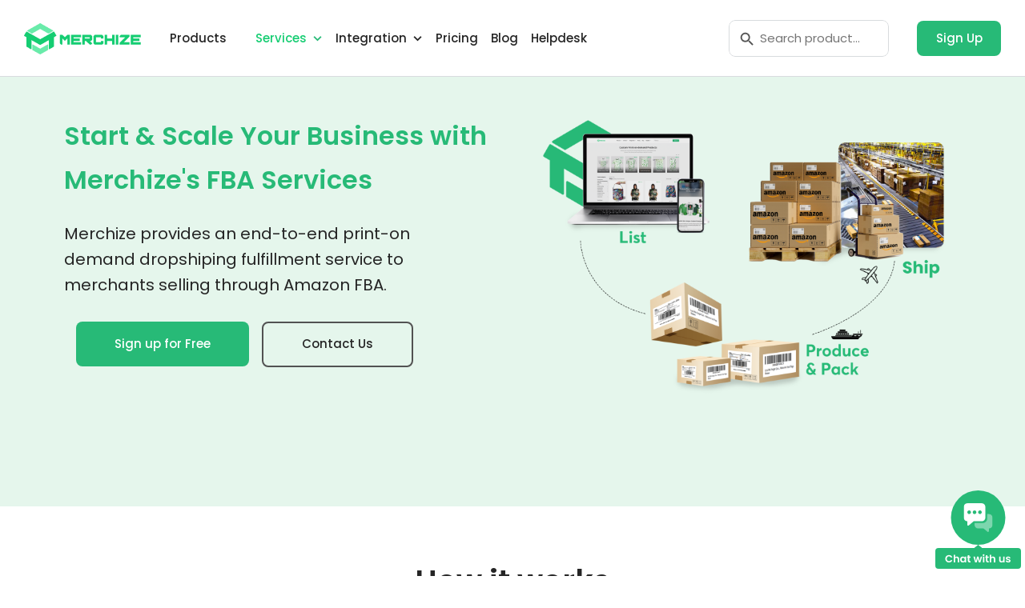

--- FILE ---
content_type: text/html; charset=UTF-8
request_url: https://merchize.com/fba-services/
body_size: 55523
content:
<!DOCTYPE html>
<html lang="en">
<head>
	<meta charset="UTF-8">
	<meta name="viewport" content="width=device-width">
	<link rel="profile" href="//gmpg.org/xfn/11">
<!--    <link rel="stylesheet" href="https://use.typekit.net/tkc0epm.css">-->
	<meta name='robots' content='index, follow, max-image-preview:large, max-snippet:-1, max-video-preview:-1' />

<!-- Google Tag Manager for WordPress by gtm4wp.com -->
<script data-cfasync="false" data-pagespeed-no-defer>
	var gtm4wp_datalayer_name = "dataLayer";
	var dataLayer = dataLayer || [];
</script>
<!-- End Google Tag Manager for WordPress by gtm4wp.com -->
	<!-- This site is optimized with the Yoast SEO plugin v22.8 - https://yoast.com/wordpress/plugins/seo/ -->
	<title>FBA services - Print on Demand &amp; Fulfillment Service</title>
	<meta name="description" content="Merchize provides an end-to-end print-on demand dropshiping fulfillment service to merchants selling through..." />
	<link rel="canonical" href="https://merchize.com/fba-services/" />
	<meta property="og:type" content="article" />
	<meta property="og:title" content="FBA services - Print on Demand &amp; Fulfillment Service" />
	<meta property="og:description" content="Merchize provides an end-to-end print-on demand dropshiping fulfillment service to merchants selling through..." />
	<meta property="og:url" content="https://merchize.com/fba-services/" />
	<meta property="og:site_name" content="Print on Demand &amp; Fulfillment Service" />
	<meta property="article:modified_time" content="2024-11-13T01:53:17+00:00" />
	<meta property="og:image" content="https://cdn.merchize.com/wp-content/uploads/2022/08/Banner-web-FBA.png" />
	<meta name="twitter:card" content="summary_large_image" />
	<meta name="twitter:label1" content="Est. reading time" />
	<meta name="twitter:data1" content="11 minutes" />
	<script type="application/ld+json" class="yoast-schema-graph">{"@context":"https://schema.org","@graph":[{"@type":"WebPage","@id":"https://merchize.com/fba-services/","url":"https://merchize.com/fba-services/","name":"FBA services - Print on Demand &amp; Fulfillment Service","isPartOf":{"@id":"https://merchize.com/#website"},"primaryImageOfPage":{"@id":"https://merchize.com/fba-services/#primaryimage"},"image":{"@id":"https://merchize.com/fba-services/#primaryimage"},"thumbnailUrl":"https://cdn.merchize.com/wp-content/uploads/2022/08/Banner-web-FBA.png","datePublished":"2022-08-11T02:55:13+00:00","dateModified":"2024-11-13T01:53:17+00:00","description":"Merchize provides an end-to-end print-on demand dropshiping fulfillment service to merchants selling through...","breadcrumb":{"@id":"https://merchize.com/fba-services/#breadcrumb"},"inLanguage":"en-US","potentialAction":[{"@type":"ReadAction","target":["https://merchize.com/fba-services/"]}]},{"@type":"ImageObject","inLanguage":"en-US","@id":"https://merchize.com/fba-services/#primaryimage","url":"https://cdn.merchize.com/wp-content/uploads/2022/08/Banner-web-FBA.png","contentUrl":"https://cdn.merchize.com/wp-content/uploads/2022/08/Banner-web-FBA.png","width":2400,"height":1600},{"@type":"BreadcrumbList","@id":"https://merchize.com/fba-services/#breadcrumb","itemListElement":[{"@type":"ListItem","position":1,"name":"Home","item":"https://merchize.com/"},{"@type":"ListItem","position":2,"name":"FBA services"}]},{"@type":"WebSite","@id":"https://merchize.com/#website","url":"https://merchize.com/","name":"Print on Demand &amp; Fulfillment Service","description":"600+ products on demand, no minium orders quantity","publisher":{"@id":"https://merchize.com/#organization"},"potentialAction":[{"@type":"SearchAction","target":{"@type":"EntryPoint","urlTemplate":"https://merchize.com/?s={search_term_string}"},"query-input":"required name=search_term_string"}],"inLanguage":"en-US"},{"@type":"Organization","@id":"https://merchize.com/#organization","name":"Merchize","url":"https://merchize.com/","logo":{"@type":"ImageObject","inLanguage":"en-US","@id":"https://merchize.com/#/schema/logo/image/","url":"https://cdn.merchize.com/wp-content/uploads/2021/04/logo.png","contentUrl":"https://cdn.merchize.com/wp-content/uploads/2021/04/logo.png","width":146,"height":39,"caption":"Merchize"},"image":{"@id":"https://merchize.com/#/schema/logo/image/"}}]}</script>
	<!-- / Yoast SEO plugin. -->


<link rel='dns-prefetch' href='//unpkg.com' />
<link rel='dns-prefetch' href='//website-static.merchize.com' />
<link rel='dns-prefetch' href='//fonts.googleapis.com' />
<link rel='dns-prefetch' href='//cdnjs.cloudflare.com' />
<link rel='dns-prefetch' href='//cdn.merchize.com' />
<link href='https://cdn.merchize.com' rel='preconnect' />
<link rel="alternate" type="application/rss+xml" title="Print on Demand &amp; Fulfillment Service &raquo; Feed" href="https://merchize.com/feed/" />
<link rel="alternate" type="application/rss+xml" title="Print on Demand &amp; Fulfillment Service &raquo; Comments Feed" href="https://merchize.com/comments/feed/" />
<link data-minify="1" rel='stylesheet' id='mailster-form-style-css' href='https://cdn.merchize.com/wp-content/cache/min/1/wp-content/plugins/mailster/build/form/style-index.css?ver=1767587876' media='all' />
<style id='classic-theme-styles-inline-css'>
/*! This file is auto-generated */
.wp-block-button__link{color:#fff;background-color:#32373c;border-radius:9999px;box-shadow:none;text-decoration:none;padding:calc(.667em + 2px) calc(1.333em + 2px);font-size:1.125em}.wp-block-file__button{background:#32373c;color:#fff;text-decoration:none}
</style>
<style id='global-styles-inline-css'>
body{--wp--preset--color--black: #000000;--wp--preset--color--cyan-bluish-gray: #abb8c3;--wp--preset--color--white: #ffffff;--wp--preset--color--pale-pink: #f78da7;--wp--preset--color--vivid-red: #cf2e2e;--wp--preset--color--luminous-vivid-orange: #ff6900;--wp--preset--color--luminous-vivid-amber: #fcb900;--wp--preset--color--light-green-cyan: #7bdcb5;--wp--preset--color--vivid-green-cyan: #00d084;--wp--preset--color--pale-cyan-blue: #8ed1fc;--wp--preset--color--vivid-cyan-blue: #0693e3;--wp--preset--color--vivid-purple: #9b51e0;--wp--preset--gradient--vivid-cyan-blue-to-vivid-purple: linear-gradient(135deg,rgba(6,147,227,1) 0%,rgb(155,81,224) 100%);--wp--preset--gradient--light-green-cyan-to-vivid-green-cyan: linear-gradient(135deg,rgb(122,220,180) 0%,rgb(0,208,130) 100%);--wp--preset--gradient--luminous-vivid-amber-to-luminous-vivid-orange: linear-gradient(135deg,rgba(252,185,0,1) 0%,rgba(255,105,0,1) 100%);--wp--preset--gradient--luminous-vivid-orange-to-vivid-red: linear-gradient(135deg,rgba(255,105,0,1) 0%,rgb(207,46,46) 100%);--wp--preset--gradient--very-light-gray-to-cyan-bluish-gray: linear-gradient(135deg,rgb(238,238,238) 0%,rgb(169,184,195) 100%);--wp--preset--gradient--cool-to-warm-spectrum: linear-gradient(135deg,rgb(74,234,220) 0%,rgb(151,120,209) 20%,rgb(207,42,186) 40%,rgb(238,44,130) 60%,rgb(251,105,98) 80%,rgb(254,248,76) 100%);--wp--preset--gradient--blush-light-purple: linear-gradient(135deg,rgb(255,206,236) 0%,rgb(152,150,240) 100%);--wp--preset--gradient--blush-bordeaux: linear-gradient(135deg,rgb(254,205,165) 0%,rgb(254,45,45) 50%,rgb(107,0,62) 100%);--wp--preset--gradient--luminous-dusk: linear-gradient(135deg,rgb(255,203,112) 0%,rgb(199,81,192) 50%,rgb(65,88,208) 100%);--wp--preset--gradient--pale-ocean: linear-gradient(135deg,rgb(255,245,203) 0%,rgb(182,227,212) 50%,rgb(51,167,181) 100%);--wp--preset--gradient--electric-grass: linear-gradient(135deg,rgb(202,248,128) 0%,rgb(113,206,126) 100%);--wp--preset--gradient--midnight: linear-gradient(135deg,rgb(2,3,129) 0%,rgb(40,116,252) 100%);--wp--preset--font-size--small: 13px;--wp--preset--font-size--medium: 20px;--wp--preset--font-size--large: 36px;--wp--preset--font-size--x-large: 42px;--wp--preset--spacing--20: 0.44rem;--wp--preset--spacing--30: 0.67rem;--wp--preset--spacing--40: 1rem;--wp--preset--spacing--50: 1.5rem;--wp--preset--spacing--60: 2.25rem;--wp--preset--spacing--70: 3.38rem;--wp--preset--spacing--80: 5.06rem;--wp--preset--shadow--natural: 6px 6px 9px rgba(0, 0, 0, 0.2);--wp--preset--shadow--deep: 12px 12px 50px rgba(0, 0, 0, 0.4);--wp--preset--shadow--sharp: 6px 6px 0px rgba(0, 0, 0, 0.2);--wp--preset--shadow--outlined: 6px 6px 0px -3px rgba(255, 255, 255, 1), 6px 6px rgba(0, 0, 0, 1);--wp--preset--shadow--crisp: 6px 6px 0px rgba(0, 0, 0, 1);}:where(.is-layout-flex){gap: 0.5em;}:where(.is-layout-grid){gap: 0.5em;}body .is-layout-flow > .alignleft{float: left;margin-inline-start: 0;margin-inline-end: 2em;}body .is-layout-flow > .alignright{float: right;margin-inline-start: 2em;margin-inline-end: 0;}body .is-layout-flow > .aligncenter{margin-left: auto !important;margin-right: auto !important;}body .is-layout-constrained > .alignleft{float: left;margin-inline-start: 0;margin-inline-end: 2em;}body .is-layout-constrained > .alignright{float: right;margin-inline-start: 2em;margin-inline-end: 0;}body .is-layout-constrained > .aligncenter{margin-left: auto !important;margin-right: auto !important;}body .is-layout-constrained > :where(:not(.alignleft):not(.alignright):not(.alignfull)){max-width: var(--wp--style--global--content-size);margin-left: auto !important;margin-right: auto !important;}body .is-layout-constrained > .alignwide{max-width: var(--wp--style--global--wide-size);}body .is-layout-flex{display: flex;}body .is-layout-flex{flex-wrap: wrap;align-items: center;}body .is-layout-flex > *{margin: 0;}body .is-layout-grid{display: grid;}body .is-layout-grid > *{margin: 0;}:where(.wp-block-columns.is-layout-flex){gap: 2em;}:where(.wp-block-columns.is-layout-grid){gap: 2em;}:where(.wp-block-post-template.is-layout-flex){gap: 1.25em;}:where(.wp-block-post-template.is-layout-grid){gap: 1.25em;}.has-black-color{color: var(--wp--preset--color--black) !important;}.has-cyan-bluish-gray-color{color: var(--wp--preset--color--cyan-bluish-gray) !important;}.has-white-color{color: var(--wp--preset--color--white) !important;}.has-pale-pink-color{color: var(--wp--preset--color--pale-pink) !important;}.has-vivid-red-color{color: var(--wp--preset--color--vivid-red) !important;}.has-luminous-vivid-orange-color{color: var(--wp--preset--color--luminous-vivid-orange) !important;}.has-luminous-vivid-amber-color{color: var(--wp--preset--color--luminous-vivid-amber) !important;}.has-light-green-cyan-color{color: var(--wp--preset--color--light-green-cyan) !important;}.has-vivid-green-cyan-color{color: var(--wp--preset--color--vivid-green-cyan) !important;}.has-pale-cyan-blue-color{color: var(--wp--preset--color--pale-cyan-blue) !important;}.has-vivid-cyan-blue-color{color: var(--wp--preset--color--vivid-cyan-blue) !important;}.has-vivid-purple-color{color: var(--wp--preset--color--vivid-purple) !important;}.has-black-background-color{background-color: var(--wp--preset--color--black) !important;}.has-cyan-bluish-gray-background-color{background-color: var(--wp--preset--color--cyan-bluish-gray) !important;}.has-white-background-color{background-color: var(--wp--preset--color--white) !important;}.has-pale-pink-background-color{background-color: var(--wp--preset--color--pale-pink) !important;}.has-vivid-red-background-color{background-color: var(--wp--preset--color--vivid-red) !important;}.has-luminous-vivid-orange-background-color{background-color: var(--wp--preset--color--luminous-vivid-orange) !important;}.has-luminous-vivid-amber-background-color{background-color: var(--wp--preset--color--luminous-vivid-amber) !important;}.has-light-green-cyan-background-color{background-color: var(--wp--preset--color--light-green-cyan) !important;}.has-vivid-green-cyan-background-color{background-color: var(--wp--preset--color--vivid-green-cyan) !important;}.has-pale-cyan-blue-background-color{background-color: var(--wp--preset--color--pale-cyan-blue) !important;}.has-vivid-cyan-blue-background-color{background-color: var(--wp--preset--color--vivid-cyan-blue) !important;}.has-vivid-purple-background-color{background-color: var(--wp--preset--color--vivid-purple) !important;}.has-black-border-color{border-color: var(--wp--preset--color--black) !important;}.has-cyan-bluish-gray-border-color{border-color: var(--wp--preset--color--cyan-bluish-gray) !important;}.has-white-border-color{border-color: var(--wp--preset--color--white) !important;}.has-pale-pink-border-color{border-color: var(--wp--preset--color--pale-pink) !important;}.has-vivid-red-border-color{border-color: var(--wp--preset--color--vivid-red) !important;}.has-luminous-vivid-orange-border-color{border-color: var(--wp--preset--color--luminous-vivid-orange) !important;}.has-luminous-vivid-amber-border-color{border-color: var(--wp--preset--color--luminous-vivid-amber) !important;}.has-light-green-cyan-border-color{border-color: var(--wp--preset--color--light-green-cyan) !important;}.has-vivid-green-cyan-border-color{border-color: var(--wp--preset--color--vivid-green-cyan) !important;}.has-pale-cyan-blue-border-color{border-color: var(--wp--preset--color--pale-cyan-blue) !important;}.has-vivid-cyan-blue-border-color{border-color: var(--wp--preset--color--vivid-cyan-blue) !important;}.has-vivid-purple-border-color{border-color: var(--wp--preset--color--vivid-purple) !important;}.has-vivid-cyan-blue-to-vivid-purple-gradient-background{background: var(--wp--preset--gradient--vivid-cyan-blue-to-vivid-purple) !important;}.has-light-green-cyan-to-vivid-green-cyan-gradient-background{background: var(--wp--preset--gradient--light-green-cyan-to-vivid-green-cyan) !important;}.has-luminous-vivid-amber-to-luminous-vivid-orange-gradient-background{background: var(--wp--preset--gradient--luminous-vivid-amber-to-luminous-vivid-orange) !important;}.has-luminous-vivid-orange-to-vivid-red-gradient-background{background: var(--wp--preset--gradient--luminous-vivid-orange-to-vivid-red) !important;}.has-very-light-gray-to-cyan-bluish-gray-gradient-background{background: var(--wp--preset--gradient--very-light-gray-to-cyan-bluish-gray) !important;}.has-cool-to-warm-spectrum-gradient-background{background: var(--wp--preset--gradient--cool-to-warm-spectrum) !important;}.has-blush-light-purple-gradient-background{background: var(--wp--preset--gradient--blush-light-purple) !important;}.has-blush-bordeaux-gradient-background{background: var(--wp--preset--gradient--blush-bordeaux) !important;}.has-luminous-dusk-gradient-background{background: var(--wp--preset--gradient--luminous-dusk) !important;}.has-pale-ocean-gradient-background{background: var(--wp--preset--gradient--pale-ocean) !important;}.has-electric-grass-gradient-background{background: var(--wp--preset--gradient--electric-grass) !important;}.has-midnight-gradient-background{background: var(--wp--preset--gradient--midnight) !important;}.has-small-font-size{font-size: var(--wp--preset--font-size--small) !important;}.has-medium-font-size{font-size: var(--wp--preset--font-size--medium) !important;}.has-large-font-size{font-size: var(--wp--preset--font-size--large) !important;}.has-x-large-font-size{font-size: var(--wp--preset--font-size--x-large) !important;}
.wp-block-navigation a:where(:not(.wp-element-button)){color: inherit;}
:where(.wp-block-post-template.is-layout-flex){gap: 1.25em;}:where(.wp-block-post-template.is-layout-grid){gap: 1.25em;}
:where(.wp-block-columns.is-layout-flex){gap: 2em;}:where(.wp-block-columns.is-layout-grid){gap: 2em;}
.wp-block-pullquote{font-size: 1.5em;line-height: 1.6;}
</style>
<link rel='stylesheet' id='ivory-search-styles-css' href='https://cdn.merchize.com/wp-content/plugins/add-search-to-menu/public/css/ivory-search.min.css?ver=5.5.6' media='all' />
<link data-minify="1" rel='stylesheet' id='elementor-icons-css' href='https://cdn.merchize.com/wp-content/cache/min/1/wp-content/plugins/elementor/assets/lib/eicons/css/elementor-icons.min.css?ver=1767587876' media='all' />
<link rel='stylesheet' id='elementor-frontend-css' href='https://cdn.merchize.com/wp-content/plugins/elementor/assets/css/frontend.min.css?ver=3.23.4' media='all' />
<link data-minify="1" rel='stylesheet' id='swiper-css' href='https://cdn.merchize.com/wp-content/cache/min/1/wp-content/plugins/elementor/assets/lib/swiper/v8/css/swiper.min.css?ver=1767587876' media='all' />
<link rel='stylesheet' id='elementor-post-22319-css' href='https://cdn.merchize.com/wp-content/uploads/elementor/css/post-22319.css?ver=1751272559' media='all' />
<link rel='stylesheet' id='elementor-pro-css' href='https://cdn.merchize.com/wp-content/plugins/elementor-pro/assets/css/frontend.min.css?ver=3.24.4' media='all' />
<link rel='stylesheet' id='elementor-post-35332-css' href='https://cdn.merchize.com/wp-content/cache/background-css/cdn.merchize.com/wp-content/uploads/elementor/css/post-35332.css?ver=1751283806&wpr_t=1769080407' media='all' />
<link data-minify="1" rel='stylesheet' id='ekit-responsive-css' href='https://cdn.merchize.com/wp-content/cache/min/1/wp-content/plugins/elementskit-lite/widgets/init/assets/css/responsive.css?ver=1767587876' media='all' />
<link data-minify="1" rel='stylesheet' id='font-product-sans-css' href='https://cdn.merchize.com/wp-content/cache/min/1/wp-content/themes/merchize/assets/css/product-sans.css?ver=1767587903' media='all' />
<link data-minify="1" rel='stylesheet' id='font-averta-std-cy-css' href='https://cdn.merchize.com/wp-content/cache/min/1/wp-content/themes/merchize/assets/css/averta-std-cy.css?ver=1767587903' media='all' />
<link data-minify="1" rel='stylesheet' id='font-futura-regular-css' href='https://cdn.merchize.com/wp-content/cache/min/1/wp-content/themes/merchize/assets/css/futura.css?ver=1767587903' media='all' />
<link data-minify="1" rel='stylesheet' id='font-utm-dinh-tran-regular-css' href='https://cdn.merchize.com/wp-content/cache/min/1/wp-content/themes/merchize/assets/css/utm-dinh-tran.css?ver=1767587903' media='all' />
<link data-minify="1" rel='stylesheet' id='font-svn-gilroy-css' href='https://cdn.merchize.com/wp-content/cache/min/1/wp-content/themes/merchize/assets/css/svn-gilroy.css?ver=1767587903' media='all' />
<link data-minify="1" rel='stylesheet' id='font-good-times-css' href='https://cdn.merchize.com/wp-content/cache/min/1/wp-content/themes/merchize/assets/css/good-times.css?ver=1767587903' media='all' />
<link data-minify="1" rel='stylesheet' id='font-montserrat-css' href='https://cdn.merchize.com/wp-content/cache/min/1/wp-content/themes/merchize/assets/css/montserrat.css?ver=1767587903' media='all' />
<link rel='stylesheet' id='font-inter-css' href='https://fonts.googleapis.com/css2?family=Inter%3Aital%2Copsz%2Cwght%400%2C14..32%2C100..900%3B1%2C14..32%2C100..900&#038;display=swap&#038;ver=6.5.2' media='all' />
<link data-minify="1" rel='stylesheet' id='animate-css' href='https://cdn.merchize.com/wp-content/cache/min/1/ajax/libs/animate.css/4.1.1/animate.min.css?ver=1767587876' media='all' />
<link rel='stylesheet' id='merchize-style-css' href='https://cdn.merchize.com/wp-content/themes/merchize/style.css?ver=1.0.0' media='all' />
<link data-minify="1" rel='stylesheet' id='nickx-style-css' href='https://cdn.merchize.com/wp-content/cache/min/1/wp-content/themes/merchize/assets/css/nickx-front.css?ver=1767587876' media='all' />
<link data-minify="1" rel='stylesheet' id='merchize-custom-css' href='https://cdn.merchize.com/wp-content/cache/background-css/cdn.merchize.com/wp-content/cache/min/1/wp-content/themes/merchize/assets/css/style-final.css?ver=1767587876&wpr_t=1769080407' media='all' />
<link data-minify="1" rel='stylesheet' id='slick-css' href='https://cdn.merchize.com/wp-content/cache/min/1/wp-content/themes/merchize/assets/libs/slick/slick.css?ver=1767587876' media='all' />
<link rel='stylesheet' id='owlcarousel-css' href='https://cdn.merchize.com/wp-content/cache/background-css/cdn.merchize.com/wp-content/themes/merchize/assets/libs/owl-carousel/owl.carousel.min.css?ver=6.5.2&wpr_t=1769080407' media='all' />
<link data-minify="1" rel='stylesheet' id='magnific-popup-css' href='https://cdn.merchize.com/wp-content/cache/min/1/wp-content/themes/merchize/assets/libs/magnific-popup/magnific-popup.css?ver=1767587876' media='all' />
<style id='rocket-lazyload-inline-css'>
.rll-youtube-player{position:relative;padding-bottom:56.23%;height:0;overflow:hidden;max-width:100%;}.rll-youtube-player:focus-within{outline: 2px solid currentColor;outline-offset: 5px;}.rll-youtube-player iframe{position:absolute;top:0;left:0;width:100%;height:100%;z-index:100;background:0 0}.rll-youtube-player img{bottom:0;display:block;left:0;margin:auto;max-width:100%;width:100%;position:absolute;right:0;top:0;border:none;height:auto;-webkit-transition:.4s all;-moz-transition:.4s all;transition:.4s all}.rll-youtube-player img:hover{-webkit-filter:brightness(75%)}.rll-youtube-player .play{height:100%;width:100%;left:0;top:0;position:absolute;background:var(--wpr-bg-60b110eb-dbd7-4e18-a27b-a079f2999ec5) no-repeat center;background-color: transparent !important;cursor:pointer;border:none;}
</style>
<link rel='stylesheet' id='elementor-icons-shared-0-css' href='https://cdn.merchize.com/wp-content/plugins/elementor/assets/lib/font-awesome/css/fontawesome.min.css?ver=5.15.3' media='all' />
<link data-minify="1" rel='stylesheet' id='elementor-icons-fa-solid-css' href='https://cdn.merchize.com/wp-content/cache/min/1/wp-content/plugins/elementor/assets/lib/font-awesome/css/solid.min.css?ver=1767587876' media='all' />
<link rel="preconnect" href="https://fonts.gstatic.com/" crossorigin><script src="https://cdn.merchize.com/wp-includes/js/jquery/jquery.min.js?ver=3.7.1" id="jquery-core-js"></script>
<script defer='defer' src="https://cdn.merchize.com/wp-includes/js/jquery/jquery-migrate.min.js?ver=3.4.1" id="jquery-migrate-js"></script>
<script defer='defer' src="https://cdn.merchize.com/wp-content/plugins/elementor/assets/lib/font-awesome/js/v4-shims.min.js?ver=3.23.4" id="font-awesome-4-shim-js"></script>
<script defer='defer' src="https://cdn.merchize.com/wp-content/themes/merchize/assets/libs/slick/slick.min.js?ver=6.5.2" id="slick-js"></script>
<script defer='defer' src="https://cdn.merchize.com/wp-content/themes/merchize/assets/libs/owl-carousel/owl.carousel.min.js?ver=6.5.2" id="owlcarousel-js"></script>
<script defer='defer' src="https://cdn.merchize.com/wp-content/themes/merchize/assets/libs/magnific-popup/magnific-popup.min.js?ver=6.5.2" id="magnific-popup-js"></script>
<link rel="https://api.w.org/" href="https://merchize.com/wp-json/" /><link rel="alternate" type="application/json" href="https://merchize.com/wp-json/wp/v2/pages/35332" /><link rel="EditURI" type="application/rsd+xml" title="RSD" href="https://merchize.com/xmlrpc.php?rsd" />
<meta name="generator" content="WordPress 6.5.2" />
<link rel='shortlink' href='https://merchize.com/?p=35332' />
<link rel="alternate" type="application/json+oembed" href="https://merchize.com/wp-json/oembed/1.0/embed?url=https%3A%2F%2Fmerchize.com%2Ffba-services%2F" />
<link rel="alternate" type="text/xml+oembed" href="https://merchize.com/wp-json/oembed/1.0/embed?url=https%3A%2F%2Fmerchize.com%2Ffba-services%2F&#038;format=xml" />
<style type='text/css'> .ae_data .elementor-editor-element-setting {
            display:none !important;
            }
            </style><meta name="trustpilot-one-time-domain-verification-id" content="3a8979ee-9870-44ee-9252-b85d66b45882"/>

<!-- Global site tag (gtag.js) - Google Analytics -->

<meta name="google-site-verification" content="50-dH7FNTsgBFIggfFlaMb7AX7LsllWLH0-RJManEdY" />
<!-- Google tag (gtag.js) -->
<script async src="https://www.googletagmanager.com/gtag/js?id=G-90CCF1FEYX"></script>
<script>
  window.dataLayer = window.dataLayer || [];
  function gtag(){dataLayer.push(arguments);}
  gtag('js', new Date());

  gtag('config', 'G-90CCF1FEYX');
</script>
<!-- Google Tag Manager -->
<script>(function(w,d,s,l,i){w[l]=w[l]||[];w[l].push({'gtm.start':
new Date().getTime(),event:'gtm.js'});var f=d.getElementsByTagName(s)[0],
j=d.createElement(s),dl=l!='dataLayer'?'&l='+l:'';j.async=true;j.src=
'https://www.googletagmanager.com/gtm.js?id='+i+dl;f.parentNode.insertBefore(j,f);
})(window,document,'script','dataLayer','GTM-5R6MJZ5W');</script>
<!-- End Google Tag Manager -->

<!-- Meta Pixel Code -->
<script>
!function(f,b,e,v,n,t,s)
{if(f.fbq)return;n=f.fbq=function(){n.callMethod?
n.callMethod.apply(n,arguments):n.queue.push(arguments)};
if(!f._fbq)f._fbq=n;n.push=n;n.loaded=!0;n.version='2.0';
n.queue=[];t=b.createElement(e);t.async=!0;
t.src=v;s=b.getElementsByTagName(e)[0];
s.parentNode.insertBefore(t,s)}(window, document,'script',
'https://connect.facebook.net/en_US/fbevents.js');
fbq('init', '790441376285527');
fbq('track', 'PageView');
</script>
<noscript><img height="1" width="1" style="display:none"
src="https://www.facebook.com/tr?id=790441376285527&ev=PageView&noscript=1"
/></noscript>
<!-- End Meta Pixel Code -->

<script defer type="text/javascript">
      var fc_JS = document.createElement("script");
      fc_JS.type = "text/javascript";
      fc_JS.src = "https://wchat.freshchat.com/js/widget.js?t=" + Date.now();
      (document.body
        ? document.body
        : document.getElementsByTagName("head")[0]
      ).appendChild(fc_JS);
      window.fcSettings = {
        token: "7c7bab85-585b-4c85-a427-ea286100ab61",
        host: "https://wchat.freshchat.com",
        config: {
          headerProperty: {
            hideChatButton: true
          }
        },
        onInit: function () {
          window.fcWidget.on("widget:opened", function (resp) {
            document.getElementById("custom_fc_button").style.visibility =
              "hidden";
          });
          window.fcWidget.on("widget:closed", function () {
            document.getElementById("custom_fc_button").style.visibility =
              "visible";
          });
        }
      };
    </script>
<script type="application/ld+json">
    {
        "@context": "http://schema.org/",
        "@type": "WebSite",
        "url": "https://merchize.com/",
        "potentialAction": {
            "@type": "SearchAction",
            "target": "https://merchize.com/all-products/?s={search_term_string}",
            "query-input": "required name=search_term_string"
        }
    }
</script>
<!-- Google tag (gtag.js) -->
<script async src="https://www.googletagmanager.com/gtag/js?id=AW-876089164">
</script>
<script>
  window.dataLayer = window.dataLayer || [];
  function gtag(){dataLayer.push(arguments);}
  gtag('js', new Date());

  gtag('config', 'AW-876089164');
</script>
<!-- Google tag (gtag.js) -->
<script async src="https://www.googletagmanager.com/gtag/js?id=G-9DJ2LVFW6G"></script>
<script>
  window.dataLayer = window.dataLayer || [];
  function gtag(){dataLayer.push(arguments);}
  gtag('js', new Date());

  gtag('config', 'G-9DJ2LVFW6G');
</script>
<script type="application/ld+json">
    {
        "@context": "https://schema.org",
        "@type": "Organization",
        "name": "Merchize",
        "alternateName": "Merchize.com",
        "description":"Design and sell custom products online with Merchize Best Print on Demand companies Sell your custom t shirts and over 500 products now!",
        "leiCode": "0108426900",
        "legalName": "Merchize.com",
        "foundingDate": "2018-09-10",
        "founder":{
        "@type": "Person",
        "name": "Nguyen Ngoc Tuan"
        },
        "address":{
            "@type": "PostalAddress",
            "streetAddress": "29 Nguyen Co Thach, Nam Tu Liem, Ha Noi 100000",
            "addressLocality": "Ha Noi",
            "postalCode": "100000",
            "addressCountry": "Viet Nam"
        },
        "member":{
            "@type": "Organization",
            "name":"FOOBLA TECHNOLOGY COMPANY LIMITED"
        },
        "url": "https://merchize.com/",
        "logo": "https://cdn.merchize.com/wp-content/uploads/2021/04/logo.png",
        "contactPoint": {
            "@type": "ContactPoint",
            "telephone": "+ (123) 124-567-8901",
            "email": "support@merchize.com",
            "contactType": "customer service",
            "areaServed": "Vietnam",
            "availableLanguage": [
                "English",
                "Vietnamese"
            ]
        },
        "sameAs" : [
            "https://www.facebook.com/fulfillmentbymerchize",
            "https://www.instagram.com/merchize_official/",
            "https://www.youtube.com/@merchize.official",
            "https://www.tiktok.com/@merchize",
            "https://x.com/merchizeglobal",
            "https://aws.amazon.com/solutions/case-studies/merchize/",
            "https://www.linkedin.com/company/merchizeinsights/"
        ]
    }
</script>
	
<script type="application/ld+json">
    {
        "@context": "https://schema.org",
        "@type": "LocalBusiness",
        "name": "Merchize",
        "image": "https://cdn.merchize.com/wp-content/uploads/2021/04/logo.png",
        "url": "https://merchize.com/",
        "telephone": "(+84) 86 5656496",
        "priceRange": "$9999999",
		"hasMap": "https://maps.google.com/maps/contrib/100484999933355435488",
		"email": "mailto:support@merchize.com",
        "address": {
            "@type": "PostalAddress",
            "streetAddress": "29 Nguyen Co Thach, Nam Tu Liem, Ha Noi 100000",
            "addressLocality": "Ha Noi",
            "postalCode": "100000",
            "addressCountry": "Viet Nam"
        },
        "geo": {
            "@type": "GeoCoordinates",
            "latitude": 21.0349686,
            "longitude": 105.7663662
        },
        "openingHoursSpecification": [
        {
        "@type": "OpeningHoursSpecification",
        "dayOfWeek": [
            "Monday",
            "Tuesday",
            "Wednesday",
            "Thursday",
            "Friday",
            "Saturday",
            "Sunday"
        ],
        "opens": "00:00",
        "closes": "23:59"
        }
        ]
    }
    </script>
<meta name='dmca-site-verification' content='MmROZndaV2pCRzh3UVV3ajdVZ0Jldz090' />

<meta name="p:domain_verify" content="726ec298ef72633059a210cffdda24f8"/>

<script>(function(w,d,t,r,u){var f,n,i;w[u]=w[u]||[],f=function(){var o={ti:"97180994", enableAutoSpaTracking: true};o.q=w[u],w[u]=new UET(o),w[u].push("pageLoad")},n=d.createElement(t),n.src=r,n.async=1,n.onload=n.onreadystatechange=function(){var s=this.readyState;s&&s!=="loaded"&&s!=="complete"||(f(),n.onload=n.onreadystatechange=null)},i=d.getElementsByTagName(t)[0],i.parentNode.insertBefore(n,i)})(window,document,"script","//bat.bing.com/bat.js","uetq");</script>
<style id="wplmi-inline-css" type="text/css">
 span.wplmi-user-avatar { width: 16px;display: inline-block !important;flex-shrink: 0; } img.wplmi-elementor-avatar { border-radius: 100%;margin-right: 3px; }
</style>

<!-- Google Tag Manager for WordPress by gtm4wp.com -->
<!-- GTM Container placement set to footer -->
<script data-cfasync="false" data-pagespeed-no-defer>
</script>
<!-- End Google Tag Manager for WordPress by gtm4wp.com --><link rel="alternate" href="https://merchize.com/fba-services" hreflang="en" />        <meta property="og:locale" content="en" class="yoast-seo-meta-tag" />
        
    <link rel="preload" href="https://cdn.merchize.com/wp-content/uploads/2024/05/print-on-demand-service-worldwide.webp" as="image" type="image/webp" id="print-on-demand-service-worldwide"><meta name="generator" content="Elementor 3.23.4; features: additional_custom_breakpoints, e_lazyload; settings: css_print_method-external, google_font-enabled, font_display-swap">
<meta property="fb:app_id" content="3069851583231463" />			<style>
				.e-con.e-parent:nth-of-type(n+4):not(.e-lazyloaded):not(.e-no-lazyload),
				.e-con.e-parent:nth-of-type(n+4):not(.e-lazyloaded):not(.e-no-lazyload) * {
					background-image: none !important;
				}
				@media screen and (max-height: 1024px) {
					.e-con.e-parent:nth-of-type(n+3):not(.e-lazyloaded):not(.e-no-lazyload),
					.e-con.e-parent:nth-of-type(n+3):not(.e-lazyloaded):not(.e-no-lazyload) * {
						background-image: none !important;
					}
				}
				@media screen and (max-height: 640px) {
					.e-con.e-parent:nth-of-type(n+2):not(.e-lazyloaded):not(.e-no-lazyload),
					.e-con.e-parent:nth-of-type(n+2):not(.e-lazyloaded):not(.e-no-lazyload) * {
						background-image: none !important;
					}
				}
			</style>
			<link rel="icon" href="https://cdn.merchize.com/wp-content/uploads/2020/12/cropped-cropped-favicon-32x32.png" sizes="32x32" />
<link rel="icon" href="https://cdn.merchize.com/wp-content/uploads/2020/12/cropped-cropped-favicon-192x192.png" sizes="192x192" />
<link rel="apple-touch-icon" href="https://cdn.merchize.com/wp-content/uploads/2020/12/cropped-cropped-favicon-180x180.png" />
<meta name="msapplication-TileImage" content="https://cdn.merchize.com/wp-content/uploads/2020/12/cropped-cropped-favicon-270x270.png" />
		<style id="wp-custom-css">
			.woocommerce-shop .site-content {
padding-bottom: 0;
}

/** Start Block Kit CSS: 105-3-0fb64e69c49a8e10692d28840c54ef95 **/

.envato-kit-102-phone-overlay {
	position: absolute !important;
	display: block !important;
	top: 0%;
	left: 0%;
	right: 0%;
	margin: auto;
	z-index: 1;
}

/** End Block Kit CSS: 105-3-0fb64e69c49a8e10692d28840c54ef95 **/



/** Start Block Kit CSS: 71-3-d415519effd9e11f35d2438c58ea7ebf **/

.envato-block__preview{overflow: visible;}

/** End Block Kit CSS: 71-3-d415519effd9e11f35d2438c58ea7ebf **/



/** Start Block Kit CSS: 136-3-fc37602abad173a9d9d95d89bbe6bb80 **/

.envato-block__preview{overflow: visible !important;}

/** End Block Kit CSS: 136-3-fc37602abad173a9d9d95d89bbe6bb80 **/



/** Start Block Kit CSS: 142-3-a175df65179b9ef6a5ca9f1b2c0202b9 **/

.envato-block__preview{
	overflow: visible;
}

/* Border Radius */
.envato-kit-139-accordion .elementor-widget-container{
	border-radius: 10px !important;
}
.envato-kit-139-map iframe,
.envato-kit-139-slider .slick-slide,
.envato-kit-139-flipbox .elementor-flip-box div{
		border-radius: 10px !important;

}


/** End Block Kit CSS: 142-3-a175df65179b9ef6a5ca9f1b2c0202b9 **/



/** Start Block Kit CSS: 69-3-4f8cfb8a1a68ec007f2be7a02bdeadd9 **/

.envato-kit-66-menu .e--pointer-framed .elementor-item:before{
	border-radius:1px;
}

.envato-kit-66-subscription-form .elementor-form-fields-wrapper{
	position:relative;
}

.envato-kit-66-subscription-form .elementor-form-fields-wrapper .elementor-field-type-submit{
	position:static;
}

.envato-kit-66-subscription-form .elementor-form-fields-wrapper .elementor-field-type-submit button{
	position: absolute;
    top: 50%;
    right: 6px;
    transform: translate(0, -50%);
		-moz-transform: translate(0, -50%);
		-webmit-transform: translate(0, -50%);
}

.envato-kit-66-testi-slider .elementor-testimonial__footer{
	margin-top: -60px !important;
	z-index: 99;
  position: relative;
}

.envato-kit-66-featured-slider .elementor-slides .slick-prev{
	width:50px;
	height:50px;
	background-color:#ffffff !important;
	transform:rotate(45deg);
	-moz-transform:rotate(45deg);
	-webkit-transform:rotate(45deg);
	left:-25px !important;
	-webkit-box-shadow: 0px 1px 2px 1px rgba(0,0,0,0.32);
	-moz-box-shadow: 0px 1px 2px 1px rgba(0,0,0,0.32);
	box-shadow: 0px 1px 2px 1px rgba(0,0,0,0.32);
}

.envato-kit-66-featured-slider .elementor-slides .slick-prev:before{
	display:block;
	margin-top:0px;
	margin-left:0px;
	transform:rotate(-45deg);
	-moz-transform:rotate(-45deg);
	-webkit-transform:rotate(-45deg);
}

.envato-kit-66-featured-slider .elementor-slides .slick-next{
	width:50px;
	height:50px;
	background-color:#ffffff !important;
	transform:rotate(45deg);
	-moz-transform:rotate(45deg);
	-webkit-transform:rotate(45deg);
	right:-25px !important;
	-webkit-box-shadow: 0px 1px 2px 1px rgba(0,0,0,0.32);
	-moz-box-shadow: 0px 1px 2px 1px rgba(0,0,0,0.32);
	box-shadow: 0px 1px 2px 1px rgba(0,0,0,0.32);
}

.envato-kit-66-featured-slider .elementor-slides .slick-next:before{
	display:block;
	margin-top:-5px;
	margin-right:-5px;
	transform:rotate(-45deg);
	-moz-transform:rotate(-45deg);
	-webkit-transform:rotate(-45deg);
}

.envato-kit-66-orangetext{
	color:#f4511e;
}

.envato-kit-66-countdown .elementor-countdown-label{
	display:inline-block !important;
	border:2px solid rgba(255,255,255,0.2);
	padding:9px 20px;
}

/** End Block Kit CSS: 69-3-4f8cfb8a1a68ec007f2be7a02bdeadd9 **/



/** Start Block Kit CSS: 141-3-1d55f1e76be9fb1a8d9de88accbe962f **/

.envato-kit-138-bracket .elementor-widget-container > *:before{
	content:"[";
	color:#ffab00;
	display:inline-block;
	margin-right:4px;
	line-height:1em;
	position:relative;
	top:-1px;
}

.envato-kit-138-bracket .elementor-widget-container > *:after{
	content:"]";
	color:#ffab00;
	display:inline-block;
	margin-left:4px;
	line-height:1em;
	position:relative;
	top:-1px;
}

/** End Block Kit CSS: 141-3-1d55f1e76be9fb1a8d9de88accbe962f **/

body.page .home-page #toc_container {
display: none!important;
}

.production_chart {
	padding: 15px 0;
    background-color: #ffffff;
}

.production_chart .canvasjs-chart-credit {
	display: none;
}

.row_feature_product .elementor-widget-text-editor .elementor-widget-container ul li a, .woocommerce-product-details__short-description p a{
	color:#15CD72;
	text-decoration:underline;
}

.row_feature_product .elementor-widget-text-editor .elementor-widget-container ul li a:hover span,.row_feature_product .elementor-widget-text-editor .elementor-widget-container ul li a:hover u,.woocommerce-product-details__short-description p a:hover{
	text-decoration:none !important;
}

.Tooltip .PointDetails{
	list-style:none;
}

div#chartContainer {
  background: #fff;
  overflow: hidden;
	position: relative;
}

div#chartContainer:before {
    content: '';
    position: absolute;
    width: 80px;
    height: 20px;
	left:0;
    background: #fff;
    z-index: 9;
}

#eckb-article-content-body .elementor-section .elementor-element{
	font-family: "Poppins", sans-serif !important;
	font-size: 15px;
		color: #525252;
}

#eckb-article-content-body .elementor-section .elementor-widget-text-editor p{
	font-family: "Poppins", sans-serif;
	font-size: 15px;
		color: #525252;
	margin-bottom: 8px;
}

#eckb-article-content-body .elementor-section .elementor-widget-text-editor H2{
	font-family: "Poppins", sans-serif;
	font-size: 2rem;
		color: #010e2a;
}

#eckb-article-content-body .elementor-section .elementor-widget-text-editor H3{
	font-family: "Poppins", sans-serif;
	font-size: 1.75rem;
		color: #010e2a;
}

#eckb-article-content-body .elementor-section .elementor-widget-text-editor span{
	font-family: "Poppins", sans-serif;
	font-size: 15px;
		color: #525252;
}

#eckb-article-content-body .elementor-element .elementor-heading-title{
	color: #252525;
	font-size: 20px;
	line-height: 28px;
	margin-bottom: 16px;
}

#eckb-article-content-body .elementor-element img{
/* 	max-width: 1000px; */
	display: block;
	margin: 0 auto 30px;
}

.site-content #eckb-article-page-container-v2 #eckb-article-body {
	grid-template-columns: 0 81% 19%;
    width: 100%;
}

.grecaptcha-badge{
	visibility: hidden;
}

.elementor-element.merchize-title-padding .elementor-post__title{
	padding-top: 0 !important;
}

.woocommerce.single-product .site-content {
    padding-bottom: 0;
}

.merchize-image-box.merchize-over-visible > .elementor-widget-wrap .elementor-element:nth-child(3) .elementor-widget-container{
	overflow: visible;
	max-height: none;
}

#eckb-article-page-container-v2 #eckb-article-content {
    background-color: #FFFFFF !important;
}

table.dataTable.table-credit-contest{
	border-collapse: collapse;
}

table.dataTable.table-credit-contest thead tr th{
	font-size: 16px;
}

.page.page-template:not(.body-header-white).page-template-landingContest .site-content{
	padding-bottom: 0;
}

.elementor-widget-image.image-margin-responsive .elementor-widget-container{
	margin-right: -245px !important;
}

body.author .blog-content{
	padding-top: 161px;
}

body.search-no-results .site-content{
	padding: 100px 0 50px;
}

.sidebar-logo-right .plc_search_popup{
	padding: 25px 15px 25px 0px;
}

.plc_search_popup .popup_content .wrap_content .is-search-form{
	border: none;	
}

.plc_search_popup .popup_content .wrap_content .is-form-style input.is-search-input{
	border: 1px solid #d8dbde !important;
}

.plc_search_popup.search-click .popup_content .wrap_content .is-form-style input.is-search-input {
    border: 1px solid #27ba77 !important;
}

.trustpilot-widget{
	margin-bottom: 32px;
}

.sidebar-left .widget_nav_menu .menu-blogs-language-container .menu li a span{
	top: -3px;
}

.merchize-landing-page-mid-autumn .wrapper-site .site-content{
	padding: 0 !important;
	overflow: hidden;
}

/*Lucky Money 2*/
.elementor-element.elementor-widget-merchize-lucky-money-2 .lucky-money-2 .lucky-money-2-container .wrap_content_2 {
    display: flex;
    justify-content: space-between;
    align-items: center;
    margin: 0 auto;
    max-width: 700px;
	background-color: #FFFFFF;
	border: 2px solid #38E08C;
	box-shadow: 0px 1px 2px 0px #4ADE80;
	border-radius: 50px;
}

.elementor-element.elementor-widget-merchize-lucky-money-2 .lucky-money-2 .lucky-money-2-container .wrap_content_2 .luckey-money-submit-2 .lucky-money-button-2 {
    display: flex;
    width: 175px;
    padding: 16px;
    justify-content: center;
    align-items: center;
    gap: 10px;
    flex-shrink: 0;
    border-radius: 30px;
    background: #38E08C;
    font-family: "Inter", Sans-serif;
    font-size: 20px;
    font-style: normal;
    font-weight: 600;
    line-height: 28px;
    color: #0A5C33;
}

.elementor-element.elementor-widget-merchize-lucky-money-2 .lucky-money-2 .lucky-money-2-container .wrap_content_2 .lucky-money-input-2 {
    flex-grow: 1;
    position: relative;
}

.elementor-element.elementor-widget-merchize-lucky-money-2 .lucky-money-2 .lucky-money-2-container .wrap_content_2 .lucky-money-input-2 .mc-lucky-input-2 {
    display: flex;
    padding: 18px 24px;
    align-items: center;
    gap: 10px;
    flex: 1 0 0;
    width: 100%;
    border-radius: 800px 0px 0px 800px;
    font-family: "Inter", Sans-serif;
    font-size: 16px;
    font-style: normal;
    font-weight: 400;
    line-height: 24px;
    color: #262626;
		background: #FFFFFF;
}

.elementor-element.elementor-widget-merchize-lucky-money-2 .lucky-money-2 .lucky-money-2-container .wrap_content_2 .lucky-money-input-2 .is-loader-image-2{
		pointer-events: none;
    display: none;
    background-repeat: no-repeat;
    background-position: center;
    width: 30px;
    height: 30px;
    position: absolute;
    top: 50%;
    margin-top: -15px;
    right: 15px;
}

.elementor-element.elementor-widget-merchize-lucky-money-2 .lucky-money-2 .lucky-money-2-container .wrap_content_2 .lucky-money-input-2 .is-clear-search-2{
		pointer-events: none;
    display: none;
}

.elementor-element.elementor-widget-merchize-lucky-money-2 .lucky-money-2 .lucky-money-2-container .list-option{
	display: none;
}

.elementor-element.elementor-widget-merchize-lucky-money-2 .lucky-money-2 .lucky-money-2-container .list-option .list-option-box{
	padding-top: 64px;
	display: grid;
	grid-template-columns: 1fr 1fr 1fr 1fr;
	column-gap: 16px;
	row-gap: 32px;
}

.elementor-element.elementor-widget-merchize-lucky-money-2 .lucky-money-2 .lucky-money-2-container .list-option .option-item .option-item-box{
	background: rgba(255, 255, 255, 0.5);
	backdrop-filter: blur(20px);
	border-radius: 12px;
	overflow: hidden;
}

.elementor-element.elementor-widget-merchize-lucky-money-2 .lucky-money-2 .lucky-money-2-container .list-option .option-item .option-item-box .option-image{
	background: rgba(255, 255, 255, 1);
	box-shadow: 0px 1px 2px 0px rgba(9, 9, 9, 0.2);
	border-radius: 12px;
	position: relative;
	overflow: hidden;
	text-align: center;
}

.elementor-element.elementor-widget-merchize-lucky-money-2 .lucky-money-2 .lucky-money-2-container .list-option .option-item .option-item-box .option-image img{
	transform: scale(1);
	transition: all 0.3s ease 0s;
}

.elementor-element.elementor-widget-merchize-lucky-money-2 .lucky-money-2 .lucky-money-2-container .list-option .option-item:hover .option-item-box .option-image img{
	transform: scale(1.2);
}

.elementor-element.elementor-widget-merchize-lucky-money-2 .lucky-money-2 .lucky-money-2-container .list-option .option-item .option-item-box .option-image .get-voucher{
	background: rgba(9, 9, 9, 0.5);
	position: absolute;
	top: 0;
	left: 0;
	right: 0;
	bottom: 0;
	display: flex;
	justify-content: center;
	align-items: center;
	visibility: hidden;
	opacity: 0;
	transition: all 0.2s ease 0s;
}

.elementor-element.elementor-widget-merchize-lucky-money-2 .lucky-money-2 .lucky-money-2-container .list-option .option-item:hover .option-item-box .option-image .get-voucher{
	visibility: visible;
	opacity: 1;
}

.elementor-element.elementor-widget-merchize-lucky-money-2 .lucky-money-2 .lucky-money-2-container .list-option .option-item .option-item-box .option-image .get-voucher span{
	display: inline-block;
	padding: 12px 16px;
	font-family: "Inter", Sans-serif;
    font-size: 16px;
    font-style: normal;
    font-weight: 600;
    line-height: 24px;
    color: rgba(10, 92, 51, 1);
	background: rgba(56, 224, 140, 1);
	border-radius: 30px;
	visibility: hidden;
	opacity: 0;
	transition: all 0.2s ease 0s;
	cursor: pointer;
}

.elementor-element.elementor-widget-merchize-lucky-money-2 .lucky-money-2 .lucky-money-2-container .list-option .option-item .option-item-box .option-image .get-voucher span.disable{
	cursor: not-allowed;
/*   pointer-events: none; */
}

.elementor-element.elementor-widget-merchize-lucky-money-2 .lucky-money-2 .lucky-money-2-container .list-option .option-item .option-item-box .option-image .get-voucher span{
	visibility: visible;
	opacity: 1;
}

.elementor-element.elementor-widget-merchize-lucky-money-2 .lucky-money-2 .lucky-money-2-container .list-option .option-item .option-item-box .option-title{
	margin: 0;
	padding: 0 12px;
	font-family: "Inter", Sans-serif;
    font-size: 24px;
    font-style: normal;
    font-weight: 600;
    line-height: 32px;
    color: #090909;
	text-align: center;
	display: -webkit-box;
  -webkit-line-clamp: 2; /* số dòng tối đa */
  -webkit-box-orient: vertical;
  overflow: hidden;
  text-overflow: ellipsis;
	margin: 16px 0;
}

.mc-ajax-lucky-message-2 .mc-lucky-money-error-box{
	text-align: center;
}

.mc-ajax-lucky-message-2 .mc-lucky-money-error-box .mc-lucky-money-content-error{
	display: inline-block;
	margin: 0 0 24px;
	font-family: "Inter", Sans-serif;
	font-size: 16px;
	font-style: normal;
	font-weight: 500;
	line-height: 24px;
	color: #EF4444;
}

.mc-ajax-lucky-result-2 .mc-lucky-money-box{
	position: fixed;
	top: 0;
	bottom: 0;
	left: 0;
	right: 0;
	z-index: 9999;
	background: rgba(0, 0, 0, 0.5);
	display: flex;
  align-items: center;
  justify-content: center;
	padding: 15px;
}

.mc-ajax-lucky-result-2 .mc-lucky-money-box .mc-lucky-money-content{
	width: 100%;
	max-width: 944px;
	background: rgba(255, 255, 255, 1);
	border-radius: 16px;
	position: relative;
	display: flex;
	flex-direction: row;
	padding: 8px;
}

.mc-ajax-lucky-result-2 .mc-lucky-money-box .mc-lucky-money-content .mc-lucky-close{
	position: absolute;
    top: -16px;
    right: -16px;
    z-index: 999;
    width: 32px;
    height: 32px;
    text-align: center;
    border-radius: 50%;
    line-height: 32px;
    background: #F4F4F4;
	cursor: pointer;
}

.mc-ajax-lucky-result-2 .mc-lucky-money-box .mc-lucky-money-content .mc-lucky-close svg{
    height: 32px;
}

.mc-ajax-lucky-result-2 .mc-lucky-money-box .mc-lucky-money-content .mc-lucky-money-content-left{
	width: 320px;
	margin-right: 8px;
	padding: 16px;
	display: flex;
	flex-direction: column;
	justify-content: space-between;
}

.mc-ajax-lucky-result-2 .mc-lucky-money-box .mc-lucky-money-content .mc-lucky-money-content-left .mc-lucky-money-left-title{
	color: #29CC7A;
	font-family: "Inter", Sans-serif;
	font-size: 32px;
	font-style: normal;
	font-weight: 600;
	line-height: 40px;
	letter-spacing: -0.5px;
	margin: 0 0 16px;
	padding: 0;
}

.mc-ajax-lucky-result-2 .mc-lucky-money-box .mc-lucky-money-content .mc-lucky-money-content-left .mc-lucky-money-left-description{
	flex-grow: 1;
	color: #6F6F6F;
	font-family: "Inter", Sans-serif;
	font-size: 16px;
	font-style: normal;
	font-weight: 500;
	line-height: 24px;
}

.mc-ajax-lucky-result-2 .mc-lucky-money-box .mc-lucky-money-content .mc-lucky-money-content-left .mc-lucky-money-left-note{
	color: #6F6F6F;
	font-family: "Inter", Sans-serif;
	font-size: 12px;
	font-style: normal;
	font-weight: 400;
	line-height: 16px;
}

.mc-ajax-lucky-result-2 .mc-lucky-money-box .mc-lucky-money-content .mc-lucky-money-content-left .mc-lucky-money-left-note strong{
	color: red;
}

.mc-ajax-lucky-result-2 .mc-lucky-money-box .mc-lucky-money-content .mc-lucky-money-content-right{
	background: radial-gradient(89.21% 158.59% at 10.79% 8.55%, #13B966 0%, #074526 100%);
	position: relative;
	border-radius: 8px;
  overflow: hidden;
}

.mc-ajax-lucky-result-2 .mc-lucky-money-box .mc-lucky-money-content .mc-lucky-money-content-right img.image-desktop{
	  width: 100%;
    height: 100%;
    object-fit: cover;
}

.mc-ajax-lucky-result-2 .mc-lucky-money-box .mc-lucky-money-content .mc-lucky-money-content-right img.image-mobile{
	  display: none;
}

.mc-ajax-lucky-result-2 .mc-lucky-money-box .mc-lucky-money-content .mc-lucky-money-content-right .mc-lucky-money-text{
	position: absolute;
	top: 0;
	left: 0;
	padding: 20px;
}

.mc-ajax-lucky-result-2 .mc-lucky-money-box .mc-lucky-money-content .mc-lucky-money-content-right .mc-lucky-money-text .mc-lucky-money-text-label{
	font-family: "Inter", Sans-serif;
	font-size: 32px;
	font-style: normal;
	font-weight: 600;
	line-height: 40px;
	letter-spacing: -0.5px;
	color: #ffffff;
	display: block;
	margin: 20px 0 8px;
}

.mc-ajax-lucky-result-2 .mc-lucky-money-box .mc-lucky-money-content .mc-lucky-money-content-right .mc-lucky-money-text .mc-lucky-money-text-value{
	display: flex;
	flex-direction: row;
	align-items: flex-start;
}

.mc-ajax-lucky-result-2 .mc-lucky-money-box .mc-lucky-money-content .mc-lucky-money-content-right .mc-lucky-money-text .mc-lucky-money-text-value .mc-lucky-money-value{
	font-family: "Inter", Sans-serif;
	font-size: 160px;
	font-style: normal;
	font-weight: 700;
	line-height: 120px;
/* 	letter-spacing: -0.07em; */
	color: #ffffff;
}

.mc-ajax-lucky-result-2 .mc-lucky-money-box .mc-lucky-money-content .mc-lucky-money-content-right .mc-lucky-money-text .mc-lucky-money-text-value .mc-lucky-money-currency{
	font-family: "Inter", Sans-serif;
	font-size: 80px;
	font-style: normal;
	font-weight: 400;
	line-height: 80px;
	letter-spacing: -0.5px;
	color: #ffffff;
}
@media (max-width: 1199px){
.elementor-element.elementor-widget-merchize-lucky-money-2 .lucky-money-2 .lucky-money-2-container .list-option .list-option-box{
	grid-template-columns: 1fr 1fr 1fr;
	}
}

@media (max-width: 992px){
	.mc-ajax-lucky-result-2 .mc-lucky-money-box .mc-lucky-money-content{
		max-width: 700px;
	}
	
	.mc-ajax-lucky-result-2 .mc-lucky-money-box .mc-lucky-money-content .mc-lucky-money-content-right .mc-lucky-money-text .mc-lucky-money-text-value .mc-lucky-money-value {
    font-size: 100px;
    line-height: 75px;
}
	.mc-ajax-lucky-result-2 .mc-lucky-money-box .mc-lucky-money-content .mc-lucky-money-content-right .mc-lucky-money-text .mc-lucky-money-text-value .mc-lucky-money-currency {
    font-size: 54px;
    line-height: 54px;
}
	.elementor-element.elementor-widget-merchize-lucky-money-2 .lucky-money-2 .lucky-money-2-container .list-option .option-item .option-item-box .option-title{
		display: -webkit-box;
  -webkit-box-orient: vertical;
  -webkit-line-clamp: 2;
  overflow: hidden;
  text-overflow: ellipsis;
	}
}

@media (max-width: 719px){
.elementor-element.elementor-widget-merchize-lucky-money-2 .lucky-money-2 .lucky-money-2-container .list-option .list-option-box{
	grid-template-columns: 1fr;
	}
	
	.mc-ajax-lucky-result-2 .mc-lucky-money-box .mc-lucky-money-content{
		flex-direction: column;
	}
	
	.mc-ajax-lucky-result-2 .mc-lucky-money-box .mc-lucky-money-content .mc-lucky-money-content-left{
		width: 100%;
	}
	
	.mc-ajax-lucky-result-2 .mc-lucky-money-box .mc-lucky-money-content .mc-lucky-money-content-right .mc-lucky-money-text .mc-lucky-money-text-value .mc-lucky-money-value {
    font-size: 120px;
    line-height: 94px;
}
	.mc-ajax-lucky-result-2 .mc-lucky-money-box .mc-lucky-money-content .mc-lucky-money-content-right .mc-lucky-money-text .mc-lucky-money-text-value .mc-lucky-money-currency {
    font-size: 80px;
    line-height: 80px;
}
	
	.mc-ajax-lucky-result-2 .mc-lucky-money-box .mc-lucky-money-content .mc-lucky-money-content-right img.image-desktop{
	  display: none;
}

.mc-ajax-lucky-result-2 .mc-lucky-money-box .mc-lucky-money-content .mc-lucky-money-content-right img.image-mobile{
	display: block;
	width: 100%;
	height: 100%;
	object-fit: cover;
}
	.mc-ajax-lucky-result-2 .mc-lucky-money-box .mc-lucky-money-content .mc-lucky-money-content-right .mc-lucky-money-text{
		bottom: 0;
    display: flex;
    justify-content: center;
    flex-direction: column;
	}
	.mc-ajax-lucky-result-2 .mc-lucky-money-box .mc-lucky-money-content .mc-lucky-money-content-right{
		width: 100%;
		height: 480px;
	}
	
	.mc-ajax-lucky-result-2 .mc-lucky-money-box .mc-lucky-money-content .mc-lucky-close{
		right: 50%;
		margin-right: -16px;
	}
}
/* End Lucky Money 2*/

.page-template-default.landing-page-gen-mockup.page:not(.body-header-white) .site-content{
	padding: 96px 0 0;
}

.page-template-default.landing-page-affiliate.page:not(.body-header-white) .site-content{
	padding: 96px 0 0;
}

.mc-trustpilot-widget{
	text-align: center;
}

@media (max-width: 1500px){
	.elementor-widget-image.image-margin-responsive .elementor-widget-container{
	margin-right: 0 !important;
}
}

@media (min-width: 1400px){
	.merchize-landing-shopify .site-header .container{
		max-width: 1646px;
	}
	
	.merchize-landing-shopify .site-header .main-navigation{
/* 		flex-grow: 1;
		text-align: right; */
	}
	
	.merchize-landing-shopify .site-header .sidebar-logo-right{
/* 		flex-grow: 0; */
	}
	
	.merchize-landing-shopify .footer-sidebar .elementor-section.elementor-section-boxed > .elementor-container{
		max-width: 1646px;
	}
	
	.merchize-landing-shopify .site-footer .footer-copyright .container{
		max-width: 1646px;
	}
	
	.merchize-landing-shopify .site-content .elementor-section.elementor-section-boxed > .elementor-container{
		max-width: 1646px;
	}
}

@media (max-width: 767px){
	.remove-padding-mobile{
		padding-left: 0!important;
		padding-right: 0!important;
	}
	
	.page-template-default.landing-page-gen-mockup.page:not(.body-header-white) .site-content{
	padding: 72px 0 0;
}
	
	.page-template-default.landing-page-affiliate.page:not(.body-header-white) .site-content{
	padding: 72px 0 0;
}
}

.nickx-slider-for .zoom img:first-child {
    display: block!important;
}

.woocommerce .single-product .product .summary .product_meta .sku_wrapper label {
    font-size: 15px;
    font-weight: 600;
    line-height: 24px;
    color: #252525;
    width: auto;
    margin-right: 8px;
}

.woocommerce .single-product .product .summary .product_meta .sku_wrapper .sku {
    font-size: 15px;
    font-weight: 400;
    line-height: 24px;
    color: #525252;
}

.mc-search-blog-vie{
	display: none;
}

.blog-vie-content .mc-search-blog-vie{
	display: block;
}

.blog-vie-content .mc-blog-search-en{
	display: none;
}

.page-template-default.page.body-header-default-transparent.merchize-landing-contest .site-header {
    border: none;
}

.merchize-landing-contest .main-navigation >ul >li >a{
	color: #FFFFFF;
	font-family: 'averta_std_cysemibold';
	font-size: 16px;
	font-weight: 600;
}

.merchize-landing-contest .affix .main-navigation ul li a{
	color: #252525;
}

.merchize-landing-contest .elementor-element.elementor-widget-merchize-search-ajax .search_popup .wrap_content form.mc-search-form{
	background: none;
	width: 280px;
}

.merchize-landing-contest .sidebar-header-right ul li.account_menu a{
	width: 121px;
	margin-left: 49px;
}

.merchize-landing-contest .elementor-element.elementor-widget-merchize-search-ajax .search_popup .wrap_content form.mc-search-form input.mc-search-input{
	font-family: 'averta_std_cyregular';
background: rgba(75, 171, 118, 0.24);
	color: #FFFFFF;
	border-color: rgba(75, 171, 118, 0);
}

.merchize-landing-contest .affix .elementor-element.elementor-widget-merchize-search-ajax .search_popup .wrap_content form.mc-search-form input.mc-search-input{
	background: rgba(75, 171, 118, 0.54);
}

.merchize-landing-contest .elementor-element.elementor-widget-merchize-search-ajax .search_popup .wrap_content form.mc-search-form input.mc-search-input::-webkit-input-placeholder { /* Edge */
	font-family: 'averta_std_cyregular';
  color: #FFFFFF;
}

.merchize-landing-contest .elementor-element.elementor-widget-merchize-search-ajax .search_popup .wrap_content form.mc-search-form input.mc-search-input:-ms-input-placeholder { /* Internet Explorer 10-11 */
	font-family: 'averta_std_cyregular';
  color: #FFFFFF;
}

.merchize-landing-contest .elementor-element.elementor-widget-merchize-search-ajax .search_popup .wrap_content form.mc-search-form input.mc-search-input::placeholder {
	font-family: 'averta_std_cyregular';
  color: #FFFFFF;
}

.merchize-landing-contest .elementor-element.elementor-widget-merchize-search-ajax .search_popup .wrap_content form.mc-search-form button.mc-search-submit .mc-search-icon svg path{
	fill: #fff;
}

.merchize-landing-contest .menu-mobile-icon .icon-wrap span{
	height: 2px;
	background-color: #fff;
}

.merchize-landing-contest .menu-mobile-icon .icon-wrap:before,.merchize-landing-contest .menu-mobile-icon .icon-wrap:after{
	height: 2px;
	background-color: #fff;
}

.merchize-landing-contest .affix .menu-mobile-icon .icon-wrap span{
	background-color: #252525;
}

.merchize-landing-contest .affix .menu-mobile-icon .icon-wrap:before,.merchize-landing-contest .affix .menu-mobile-icon .icon-wrap:after{
	background-color: #252525;
}

.elementor-section.mc-background-line .elementor-background-overlay{
	background-image: var(--wpr-bg-2036208d-061d-4b53-8bc1-d5abb618f79f) !important;
}

@media (max-width: 767px){
	.merchize-landing-contest .sidebar-header-right ul li.account_menu a{
		width: 81px;
		border-radius: 4px;
		margin-left: 4px;
	}
	
	.sidebar-logo-right .plc_search_popup {
    padding: 0;
}
	
	.site-header .right-header .sidebar-logo-right .plc_search_popup.no-popup .popup_content {
        display: none;
        position: fixed;
        left: 0;
        z-index: 1;
        top: 0;
        width: 100%;
        height: 100%;
    }
	.admin-bar .site-header .right-header .sidebar-logo-right .plc_search_popup.no-popup .popup_content {
        top: 42px;
    }
}

.main-navigation ul li.mc-submenu-mobile.menu-item-has-children>a:after {
    display: none;
}

.main-navigation .menu-lists>.menu-item.mc-submenu-mobile>.sub-menu {
    display: none;
}
.main-navigation ul li.menu-item-has-children > a:after,
.main-navigation ul li.mc-menu-products > a:after{
	background-image: var(--wpr-bg-d10be143-d9e9-4a90-b658-0e9f6c08760c);
	background-position: center;
	content: "";
	display: inline-block;
	width: 13px;
	height: 10px;
}

.main-navigation ul li.menu-item-has-children:hover > a:after,
.main-navigation ul li.mc-menu-products:hover > a:after{
	background-image: var(--wpr-bg-8bf8de43-7568-40ac-8e40-b38522627631);
}

.main-navigation ul li.current-menu-parent > a:after, .main-navigation ul li.current_page_parent > a:after, .main-navigation ul li.current_page_item > a:after {
    background-image: var(--wpr-bg-de04c548-1e12-4320-84c1-bc292d3708e1);
}

body.archive.eckb-front-end-body .site-content #eckb-categories-archive-container-v2 #eckb-categories-archive__body #eckb-categories-archive__body__left-sidebar .eckb-article-cat-layout-list .eckb-article-cat-layout-list__inner ul{
	list-style: none;
	padding: 0;
}

body.archive.eckb-front-end-body .site-content #eckb-categories-archive-container-v2 #eckb-categories-archive__body #eckb-categories-archive__body__left-sidebar .eckb-article-cat-layout-list .eckb-article-cat-layout-list__inner ul li.eckb--acll__cat-item a span.eckb-acll__cat-item__count{
	border: 0 !important;
}

body.archive.eckb-front-end-body .site-content #eckb-categories-archive-container-v2 #eckb-categories-archive__body #eckb-categories-archive__body__left-sidebar .eckb-article-cat-layout-list .eckb-article-cat-layout-list__inner ul li.eckb--acll__cat-item{
	padding-left: 8px;
}

body.archive.eckb-front-end-body .site-content #eckb-categories-archive-container-v2 #eckb-categories-archive__body #eckb-categories-archive__body__content #eckb-categories-archive__body__content__body .eckb-category-archive-main .eckb-article-container{
	border-width: 0 0 1px;
    border-color: #D8DBDE;
    background: none;
}

body.archive.eckb-front-end-body .site-content #eckb-categories-archive-container-v2 #eckb-categories-archive__body #eckb-categories-archive__body__content #eckb-categories-archive__body__content__body .eckb-category-archive-main .eckb-article-container .eckb-article-header .eckb-article-metadata{
	border: none;
	margin: 0;
}

body.archive.eckb-front-end-body .site-content #eckb-categories-archive-container-v2 #eckb-categories-archive__body #eckb-categories-archive__body__content #eckb-categories-archive__body__content__body .eckb-category-archive-main .eckb-article-container .eckb-article-header .eckb-article-title h2{
	padding: 0;
}

body.archive.eckb-front-end-body .site-content #eckb-categories-archive-container-v2 #eckb-categories-archive__header .epkb-doc-search-container .epkb-doc-search-container__title{
	text-align:center;
}

body.archive.eckb-front-end-body .site-content #eckb-categories-archive-container-v2 #eckb-categories-archive__header .epkb-doc-search-container #epkb_search_form{
	margin: 0 auto;
}

#epkb-main-page-container.epkb-basic-template .section-head .epkb-category--left-cat-icon h3.epkb-cat-name, #epkb-main-page-container.epkb-basic-template .section-head .epkb-category--left-cat-icon h2.epkb-cat-name{
	height: auto;
	min-height: 56px;
}
/*banner slider preload*/
.banner-sliders-box .banner-slides .banner-slider-item .content-right img.image-mobile{
	display: none;
}
.banner-sliders-box >.slide-slick >.banner-slider-item{
	display: none;
}

.banner-sliders-box >.slide-slick >.banner-slider-item:first-child{
	display: block;
}

.banner-sliders-box .wrap-arrow-slick .prev-slick {
    position: absolute;
    top: 50%;
		left: 0;
    transform: translateY(-50%);
    z-index: 2;
}

.banner-sliders-box .wrap-arrow-slick .next-slick {
     position: absolute;
    top: 50%;
		right: 0;
    transform: translateY(-50%);
    z-index: 2;
}

@media (max-width: 500px){
	.banner-sliders-box .banner-slides .banner-slider-item .content-right img.image-desktop{
	display: none;
}
	.banner-sliders-box .banner-slides .banner-slider-item .content-right img.image-mobile{
	display: block;
		margin: 0 auto;
}
}

/*reviews box preload*/
.reviews-box >.slide-slick{
	display: grid;
	grid-template-columns: 1fr 1fr 1fr;
}
.reviews-box >.slide-slick.slick-slider{
	display: block;
}
.reviews-box >.slide-slick >.review-item{
	display: none;
}

.reviews-box >.slide-slick >.review-item.preload-show{
	display: block;
}

.reviews-box .wrap-arrow-slick .prev-slick {
    position: absolute;
    top: 50%;
		left: -20px;
    transform: translateY(-50%);
    z-index: 2;
}

.reviews-box .wrap-arrow-slick .next-slick {
     position: absolute;
    top: 50%;
		right: -20px;
    transform: translateY(-50%);
    z-index: 2;
}


/*custom-catolog-box preload*/
.custom-catolog-box >.slide-slick{
	display: grid;
	grid-template-columns: 1fr 1fr 1fr 1fr 1fr 1fr;
}
.custom-catolog-box >.slide-slick.slick-slider{
	display: block;
}
.custom-catolog-box >.slide-slick >.item-catolog{
	display: none;
}

.custom-catolog-box >.slide-slick >.item-catolog.preload-desktop-show{
	display: block;
}

.custom-catolog-box .wrap-arrow-slick .prev-slick {
    position: absolute;
    top: 50%;
		left: -65px;
    transform: translateY(-50%);
    z-index: 2;
}

.custom-catolog-box .wrap-arrow-slick .next-slick {
     position: absolute;
    top: 50%;
		right: -65px;
    transform: translateY(-50%);
    z-index: 2;
}

@media (max-width: 1025px){
	.custom-catolog-box >.slide-slick{
	display: grid;
	grid-template-columns: 1fr 1fr 1fr 1fr;
}
.custom-catolog-box >.slide-slick >.item-catolog{
	display: none;
}

.custom-catolog-box >.slide-slick >.item-catolog.preload-desktop-show{
	display: none;
}
	
.custom-catolog-box >.slide-slick >.item-catolog.preload-tablet-show{
	display: block;
}
}

@media (max-width: 767px){
	.custom-catolog-box >.slide-slick{
	display: grid;
	grid-template-columns: 1fr 1fr;
}
.custom-catolog-box >.slide-slick >.item-catolog{
	display: none;
}

.custom-catolog-box >.slide-slick >.item-catolog.preload-desktop-show{
	display: none;
}
	
.custom-catolog-box >.slide-slick >.item-catolog.preload-tablet-show{
	display: none;
}
	.custom-catolog-box >.slide-slick >.item-catolog.preload-mobile-show{
	display: block;
}
}

/*custom-products preload*/
.custom-products-wrap >.slide-slick{
	display: grid;
	grid-template-columns: 1fr 1fr 1fr 1fr 1fr;
}
.custom-products-wrap >.slide-slick.slick-slider{
	display: block;
}
.custom-products-wrap >.slide-slick >.product-item{
	padding: 0 16px;
	display: none;
}

.custom-products-wrap >.slide-slick >.product-item .item-product-wrap {
    background: #FFFFFF;
    border: 1px solid #CACACA;
    border-radius: 8px;
    overflow: hidden;
}

.custom-products-wrap >.slide-slick >.product-item .item-product-wrap .text-product {
    padding: 16px 24px 24px;
    background: rgba(255, 255, 255, 0.8);
}

.custom-products-wrap >.slide-slick >.product-item .item-product-wrap .text-product .title-product {
    font-weight: 600;
    font-size: 15px;
    line-height: 24px;
    color: #252525;
    margin: 0 0 12px;
    padding: 0;
    min-height: 72px;
    display: block;
}

.custom-products-wrap >.slide-slick >.product-item .item-product-wrap .text-product .price {
    font-weight: 400;
    font-size: 13px;
    line-height: 18px;
    color: #707070;
    margin: 0;
    display: inline-block;
}

.custom-products-wrap >.slide-slick >.product-item .item-product-wrap .text-product .price ins {
    text-decoration: none;
}

.custom-products-wrap >.slide-slick >.product-item .item-product-wrap .text-product .price .amount {
    font-weight: 600;
    font-size: 16px;
    line-height: 20px;
    color: #27BA77;
}

.custom-products-wrap >.slide-slick >.product-item.preload-desktop-show{
	display: block;
}

.custom-products-wrap .wrap-arrow-slick .prev-slick {
    position: absolute;
    top: 50%;
		left: -65px;
    transform: translateY(-50%);
    z-index: 2;
}

.custom-products-wrap .wrap-arrow-slick .next-slick {
     position: absolute;
    top: 50%;
		right: -65px;
    transform: translateY(-50%);
    z-index: 2;
}

.elementor-element.elementor-widget-merchize-introduce .art-addon-introduce .introduce .introduce-item .content-left{
	max-height: 505px;
}

/*landing contest 2024*/
.merchize-landing-contest-2024{
	background: #061D23;	
}

.merchize-landing-contest-2024.page.body-header-default-transparent .site-header{
	background: #061D23;
	box-shadow: 0px 3px 8px -4px #00000014;
}

.merchize-landing-contest-2024.page.body-header-default-transparent .site-header.affix{
	background: #061D23;
}
.merchize-landing-contest-2024 .affix .main-navigation >ul.menu-lists >li >a{
	color: #FFFFFF;
}

.merchize-landing-contest-2024 .elementor-element.elementor-widget-merchize-search-ajax .search_popup .wrap_content form.mc-search-form input.mc-search-input{
	background: #0E343E;
}

.merchize-landing-contest-2024 .affix .elementor-element.elementor-widget-merchize-search-ajax .search_popup .wrap_content form.mc-search-form input.mc-search-input{
	background: #0E343E;
}

.merchize-landing-contest-2024 .main-navigation ul li.menu-item-has-children > a:after,
.main-navigation ul li.mc-menu-products > a:after{
	background-image: var(--wpr-bg-c219b651-3e25-482b-a89b-cc568ad85ccc);
}

.merchize-landing-contest-2024 .main-navigation ul li.menu-item-has-children:hover > a:after,
.main-navigation ul li.mc-menu-products:hover > a:after{
	background-image: var(--wpr-bg-8bf8de43-7568-40ac-8e40-b38522627631);
}

.merchize-landing-contest-2024 .main-navigation ul li.current-menu-parent > a:after, .main-navigation ul li.current_page_parent > a:after, .main-navigation ul li.current_page_item > a:after {
    background-image: var(--wpr-bg-de04c548-1e12-4320-84c1-bc292d3708e1);
}
.merchize-landing-contest-2024 .site-footer{
	background: #0D2C34;
}
.merchize-landing-contest-2024 .site-footer .footer-sidebar{
	border: none;
}

.merchize-landing-contest-2024 .footer-sidebar .mailster-form-fields .mailster-wrapper > input[type=email]{
	background: #0E343E;
}

.merchize-landing-contest-2024 .site-footer .footer-copyright .copyright{
	border-color: #124754;
}
/*End landing contest 2024*/

.site-content .elementor-section.elementor-section-boxed > .elementor-container {
		max-width: 1170px;
		padding-right: 15px;
    padding-left: 15px;
}

.menu-mobile-icon .icon-wrap:before,
.menu-mobile-icon .icon-wrap:after,
.menu-mobile-icon .icon-wrap span{
	background-color: #27ba77;
}

.merchize-landing-shopify.page-template-default.page:not(.body-header-white) .site-content{
	padding-bottom: 0;
}

@media (min-width: 1500px){
.site-content .elementor-section.elementor-section-boxed > .elementor-container {
    max-width: 1438px;
}
}

@media (max-width: 1025px){
.custom-products-wrap >.slide-slick{
	display: grid;
	grid-template-columns: 1fr 1fr 1fr;
}
.custom-products-wrap >.slide-slick >.product-item{
	display: none;
}

.custom-products-wrap >.slide-slick >.product-item.preload-desktop-show{
	display: none;
}
	
.custom-products-wrap >.slide-slick >.product-item.preload-tablet-show{
	display: block;
}
}

@media (max-width: 767px){
.custom-products-wrap >.slide-slick{
	display: grid;
	grid-template-columns: 1fr 1fr;
}
.custom-products-wrap >.slide-slick >.product-item{
	display: none;
}

.custom-products-wrap >.slide-slick >.product-item.preload-desktop-show{
	display: none;
}
	
.custom-products-wrap >.slide-slick >.product-item.preload-tablet-show{
	display: none;
}
	
	.custom-products-wrap >.slide-slick >.product-item.preload-mobile-show{
	display: block;
}
}

/*custom-products preload*/
.slide-products >.slide-slick{
	display: grid;
	grid-template-columns: 1fr 1fr 1fr;
}
.slide-products >.slide-slick.slick-slider{
	display: block;
}
.slide-products >.slide-slick >.item-blog{
	display: none;
}

.slide-products >.slide-slick >.item-blog.preload-desktop-show{
	display: block;
}

.slide-products .wrap-arrow-slick .prev-slick {
    position: absolute;
    top: 50%;
		left: -65px;
    transform: translateY(-50%);
    z-index: 2;
}

.slide-products .wrap-arrow-slick .next-slick {
     position: absolute;
    top: 50%;
		right: -65px;
    transform: translateY(-50%);
    z-index: 2;
}

@media (max-width: 1025px){
.slide-products >.slide-slick{
	display: grid;
	grid-template-columns: 1fr 1fr;
}
}

@media (max-width: 767px){
.slide-products >.slide-slick{
	display: grid;
	grid-template-columns: 1fr;
}
}
		</style>
		<style id="kirki-inline-styles"></style>			<style type="text/css">
					</style>
					<style type="text/css">
					</style>
					<style type="text/css">
					</style>
		<noscript><style id="rocket-lazyload-nojs-css">.rll-youtube-player, [data-lazy-src]{display:none !important;}</style></noscript>
    <script>
        const defaultId = '45210';
        const validIds = ['45210', '52564']; // 👉 List ID form hợp lệ
        try {
            const url = new URL(window.location.href);
            const hasSearch = url.searchParams.has('s');
            const hasId = url.searchParams.has('id');
            const id = url.searchParams.get('id');

            if ((hasSearch && !hasId) || (hasSearch && !validIds.includes(id))) {
            url.searchParams.set('id', defaultId);
            window.location.replace(url.toString()); // ⏩ redirect ngay lập tức, không thêm vào lịch sử
            }
        } catch (e) {
            console.error('Redirect error:', e);
        }
    </script>
<style id="wpr-lazyload-bg-container"></style><style id="wpr-lazyload-bg-exclusion"></style>
<noscript>
<style id="wpr-lazyload-bg-nostyle">.elementor-35332 .elementor-element.elementor-element-6266ad9:not(.elementor-motion-effects-element-type-background) > .elementor-widget-wrap, .elementor-35332 .elementor-element.elementor-element-6266ad9 > .elementor-widget-wrap > .elementor-motion-effects-container > .elementor-motion-effects-layer{--wpr-bg-e3491edb-3d5d-4e57-8423-9835c803361c: url('https://cdn.merchize.com/wp-content/uploads/2022/08/Rectangle-16.jpg');}table.dataTable thead .sorting{--wpr-bg-7780c6f0-5633-4c71-b02d-a82fdd768dc5: url('https://cdn.merchize.com/wp-content/themes/merchize/assets/img/arrow.png');}table.dataTable thead .sorting_asc{--wpr-bg-22516aca-a8d0-4450-9aaf-6a28a6d8be5d: url('https://cdn.merchize.com/wp-content/themes/merchize/assets/img/sort_asc.png');}table.dataTable thead .sorting_desc{--wpr-bg-19a3930c-c246-4463-84f8-6a3a5909b891: url('https://cdn.merchize.com/wp-content/themes/merchize/assets/img/sort_desc.png');}table.dataTable thead .sorting_asc_disabled{--wpr-bg-629ef0c2-fe6b-4b3f-94fb-1ffc9ba578c0: url('https://cdn.merchize.com/wp-content/themes/merchize/assets/img/sort_asc_disabled.png');}.owl-carousel .owl-video-play-icon{--wpr-bg-9deaa84a-729d-4346-a06d-67cd6499dc9d: url('https://cdn.merchize.com/wp-content/themes/merchize/assets/libs/owl-carousel/owl.video.play.png');}.rll-youtube-player .play{--wpr-bg-60b110eb-dbd7-4e18-a27b-a079f2999ec5: url('https://cdn.merchize.com/wp-content/plugins/wp-rocket/assets/img/youtube.png');}.elementor-section.mc-background-line .elementor-background-overlay{--wpr-bg-2036208d-061d-4b53-8bc1-d5abb618f79f: url('https://cdn.merchize.com/wp-content/uploads/2025/08/bigcom_bl1_line_d-2048x392-1.png');}.main-navigation ul li.menu-item-has-children > a:after,
.main-navigation ul li.mc-menu-products > a:after{--wpr-bg-d10be143-d9e9-4a90-b658-0e9f6c08760c: url('https://cdn.merchize.com/wp-content/uploads/2024/05/keyboard_arrow_down.svg');}.main-navigation ul li.menu-item-has-children:hover > a:after,
.main-navigation ul li.mc-menu-products:hover > a:after{--wpr-bg-8bf8de43-7568-40ac-8e40-b38522627631: url('https://cdn.merchize.com/wp-content/uploads/2024/05/keyboard_arrow_down_active.svg');}.main-navigation ul li.current-menu-parent > a:after, .main-navigation ul li.current_page_parent > a:after, .main-navigation ul li.current_page_item > a:after{--wpr-bg-de04c548-1e12-4320-84c1-bc292d3708e1: url('https://cdn.merchize.com/wp-content/uploads/2024/05/keyboard_arrow_down_active.svg');}.merchize-landing-contest-2024 .main-navigation ul li.menu-item-has-children > a:after,
.main-navigation ul li.mc-menu-products > a:after{--wpr-bg-c219b651-3e25-482b-a89b-cc568ad85ccc: url('https://cdn.merchize.com/wp-content/uploads/2024/10/keyboard_arrow_down-1.svg');}.merchize-landing-contest-2024 .main-navigation ul li.menu-item-has-children:hover > a:after,
.main-navigation ul li.mc-menu-products:hover > a:after{--wpr-bg-33da1d7d-8dec-4629-8b4b-1a9740335e24: url('https://cdn.merchize.com/wp-content/uploads/2024/05/keyboard_arrow_down_active.svg');}.merchize-landing-contest-2024 .main-navigation ul li.current-menu-parent > a:after, .main-navigation ul li.current_page_parent > a:after, .main-navigation ul li.current_page_item > a:after{--wpr-bg-daec3194-231f-4749-ae52-4f74b6113162: url('https://cdn.merchize.com/wp-content/uploads/2024/05/keyboard_arrow_down_active.svg');}.mailster-form:before{--wpr-bg-ddfd339d-0377-462e-8fd1-4b21d2244d56: url('https://cdn.merchize.com/wp-content/plugins/mailster/assets/css/../img/loading.gif');}.mailster-form:before{--wpr-bg-f593e4be-162b-43f8-bd1c-b48a3b41411e: url('https://cdn.merchize.com/wp-content/plugins/mailster/assets/css/../img/loading_2x.gif');}</style>
</noscript>
<script type="application/javascript">const rocket_pairs = [{"selector":".elementor-35332 .elementor-element.elementor-element-6266ad9:not(.elementor-motion-effects-element-type-background) > .elementor-widget-wrap, .elementor-35332 .elementor-element.elementor-element-6266ad9 > .elementor-widget-wrap > .elementor-motion-effects-container > .elementor-motion-effects-layer","style":".elementor-35332 .elementor-element.elementor-element-6266ad9:not(.elementor-motion-effects-element-type-background) > .elementor-widget-wrap, .elementor-35332 .elementor-element.elementor-element-6266ad9 > .elementor-widget-wrap > .elementor-motion-effects-container > .elementor-motion-effects-layer{--wpr-bg-e3491edb-3d5d-4e57-8423-9835c803361c: url('https:\/\/cdn.merchize.com\/wp-content\/uploads\/2022\/08\/Rectangle-16.jpg');}","hash":"e3491edb-3d5d-4e57-8423-9835c803361c","url":"https:\/\/cdn.merchize.com\/wp-content\/uploads\/2022\/08\/Rectangle-16.jpg"},{"selector":"table.dataTable thead .sorting","style":"table.dataTable thead .sorting{--wpr-bg-7780c6f0-5633-4c71-b02d-a82fdd768dc5: url('https:\/\/cdn.merchize.com\/wp-content\/themes\/merchize\/assets\/img\/arrow.png');}","hash":"7780c6f0-5633-4c71-b02d-a82fdd768dc5","url":"https:\/\/cdn.merchize.com\/wp-content\/themes\/merchize\/assets\/img\/arrow.png"},{"selector":"table.dataTable thead .sorting_asc","style":"table.dataTable thead .sorting_asc{--wpr-bg-22516aca-a8d0-4450-9aaf-6a28a6d8be5d: url('https:\/\/cdn.merchize.com\/wp-content\/themes\/merchize\/assets\/img\/sort_asc.png');}","hash":"22516aca-a8d0-4450-9aaf-6a28a6d8be5d","url":"https:\/\/cdn.merchize.com\/wp-content\/themes\/merchize\/assets\/img\/sort_asc.png"},{"selector":"table.dataTable thead .sorting_desc","style":"table.dataTable thead .sorting_desc{--wpr-bg-19a3930c-c246-4463-84f8-6a3a5909b891: url('https:\/\/cdn.merchize.com\/wp-content\/themes\/merchize\/assets\/img\/sort_desc.png');}","hash":"19a3930c-c246-4463-84f8-6a3a5909b891","url":"https:\/\/cdn.merchize.com\/wp-content\/themes\/merchize\/assets\/img\/sort_desc.png"},{"selector":"table.dataTable thead .sorting_asc_disabled","style":"table.dataTable thead .sorting_asc_disabled{--wpr-bg-629ef0c2-fe6b-4b3f-94fb-1ffc9ba578c0: url('https:\/\/cdn.merchize.com\/wp-content\/themes\/merchize\/assets\/img\/sort_asc_disabled.png');}","hash":"629ef0c2-fe6b-4b3f-94fb-1ffc9ba578c0","url":"https:\/\/cdn.merchize.com\/wp-content\/themes\/merchize\/assets\/img\/sort_asc_disabled.png"},{"selector":".owl-carousel .owl-video-play-icon","style":".owl-carousel .owl-video-play-icon{--wpr-bg-9deaa84a-729d-4346-a06d-67cd6499dc9d: url('https:\/\/cdn.merchize.com\/wp-content\/themes\/merchize\/assets\/libs\/owl-carousel\/owl.video.play.png');}","hash":"9deaa84a-729d-4346-a06d-67cd6499dc9d","url":"https:\/\/cdn.merchize.com\/wp-content\/themes\/merchize\/assets\/libs\/owl-carousel\/owl.video.play.png"},{"selector":".rll-youtube-player .play","style":".rll-youtube-player .play{--wpr-bg-60b110eb-dbd7-4e18-a27b-a079f2999ec5: url('https:\/\/cdn.merchize.com\/wp-content\/plugins\/wp-rocket\/assets\/img\/youtube.png');}","hash":"60b110eb-dbd7-4e18-a27b-a079f2999ec5","url":"https:\/\/cdn.merchize.com\/wp-content\/plugins\/wp-rocket\/assets\/img\/youtube.png"},{"selector":".elementor-section.mc-background-line .elementor-background-overlay","style":".elementor-section.mc-background-line .elementor-background-overlay{--wpr-bg-2036208d-061d-4b53-8bc1-d5abb618f79f: url('https:\/\/cdn.merchize.com\/wp-content\/uploads\/2025\/08\/bigcom_bl1_line_d-2048x392-1.png');}","hash":"2036208d-061d-4b53-8bc1-d5abb618f79f","url":"https:\/\/cdn.merchize.com\/wp-content\/uploads\/2025\/08\/bigcom_bl1_line_d-2048x392-1.png"},{"selector":".main-navigation ul li.menu-item-has-children > a,\n.main-navigation ul li.mc-menu-products > a","style":".main-navigation ul li.menu-item-has-children > a:after,\n.main-navigation ul li.mc-menu-products > a:after{--wpr-bg-d10be143-d9e9-4a90-b658-0e9f6c08760c: url('https:\/\/cdn.merchize.com\/wp-content\/uploads\/2024\/05\/keyboard_arrow_down.svg');}","hash":"d10be143-d9e9-4a90-b658-0e9f6c08760c","url":"https:\/\/cdn.merchize.com\/wp-content\/uploads\/2024\/05\/keyboard_arrow_down.svg"},{"selector":".main-navigation ul li.menu-item-has-children > a,\n.main-navigation ul li.mc-menu-products > a","style":".main-navigation ul li.menu-item-has-children:hover > a:after,\n.main-navigation ul li.mc-menu-products:hover > a:after{--wpr-bg-8bf8de43-7568-40ac-8e40-b38522627631: url('https:\/\/cdn.merchize.com\/wp-content\/uploads\/2024\/05\/keyboard_arrow_down_active.svg');}","hash":"8bf8de43-7568-40ac-8e40-b38522627631","url":"https:\/\/cdn.merchize.com\/wp-content\/uploads\/2024\/05\/keyboard_arrow_down_active.svg"},{"selector":".main-navigation ul li.current-menu-parent > a, .main-navigation ul li.current_page_parent > a, .main-navigation ul li.current_page_item > a","style":".main-navigation ul li.current-menu-parent > a:after, .main-navigation ul li.current_page_parent > a:after, .main-navigation ul li.current_page_item > a:after{--wpr-bg-de04c548-1e12-4320-84c1-bc292d3708e1: url('https:\/\/cdn.merchize.com\/wp-content\/uploads\/2024\/05\/keyboard_arrow_down_active.svg');}","hash":"de04c548-1e12-4320-84c1-bc292d3708e1","url":"https:\/\/cdn.merchize.com\/wp-content\/uploads\/2024\/05\/keyboard_arrow_down_active.svg"},{"selector":".merchize-landing-contest-2024 .main-navigation ul li.menu-item-has-children > a,\n.main-navigation ul li.mc-menu-products > a","style":".merchize-landing-contest-2024 .main-navigation ul li.menu-item-has-children > a:after,\n.main-navigation ul li.mc-menu-products > a:after{--wpr-bg-c219b651-3e25-482b-a89b-cc568ad85ccc: url('https:\/\/cdn.merchize.com\/wp-content\/uploads\/2024\/10\/keyboard_arrow_down-1.svg');}","hash":"c219b651-3e25-482b-a89b-cc568ad85ccc","url":"https:\/\/cdn.merchize.com\/wp-content\/uploads\/2024\/10\/keyboard_arrow_down-1.svg"},{"selector":".merchize-landing-contest-2024 .main-navigation ul li.menu-item-has-children > a,\n.main-navigation ul li.mc-menu-products > a","style":".merchize-landing-contest-2024 .main-navigation ul li.menu-item-has-children:hover > a:after,\n.main-navigation ul li.mc-menu-products:hover > a:after{--wpr-bg-33da1d7d-8dec-4629-8b4b-1a9740335e24: url('https:\/\/cdn.merchize.com\/wp-content\/uploads\/2024\/05\/keyboard_arrow_down_active.svg');}","hash":"33da1d7d-8dec-4629-8b4b-1a9740335e24","url":"https:\/\/cdn.merchize.com\/wp-content\/uploads\/2024\/05\/keyboard_arrow_down_active.svg"},{"selector":".merchize-landing-contest-2024 .main-navigation ul li.current-menu-parent > a, .main-navigation ul li.current_page_parent > a, .main-navigation ul li.current_page_item > a","style":".merchize-landing-contest-2024 .main-navigation ul li.current-menu-parent > a:after, .main-navigation ul li.current_page_parent > a:after, .main-navigation ul li.current_page_item > a:after{--wpr-bg-daec3194-231f-4749-ae52-4f74b6113162: url('https:\/\/cdn.merchize.com\/wp-content\/uploads\/2024\/05\/keyboard_arrow_down_active.svg');}","hash":"daec3194-231f-4749-ae52-4f74b6113162","url":"https:\/\/cdn.merchize.com\/wp-content\/uploads\/2024\/05\/keyboard_arrow_down_active.svg"},{"selector":".mailster-form","style":".mailster-form:before{--wpr-bg-ddfd339d-0377-462e-8fd1-4b21d2244d56: url('https:\/\/cdn.merchize.com\/wp-content\/plugins\/mailster\/assets\/css\/..\/img\/loading.gif');}","hash":"ddfd339d-0377-462e-8fd1-4b21d2244d56","url":"https:\/\/cdn.merchize.com\/wp-content\/plugins\/mailster\/assets\/css\/..\/img\/loading.gif"},{"selector":".mailster-form","style":".mailster-form:before{--wpr-bg-f593e4be-162b-43f8-bd1c-b48a3b41411e: url('https:\/\/cdn.merchize.com\/wp-content\/plugins\/mailster\/assets\/css\/..\/img\/loading_2x.gif');}","hash":"f593e4be-162b-43f8-bd1c-b48a3b41411e","url":"https:\/\/cdn.merchize.com\/wp-content\/plugins\/mailster\/assets\/css\/..\/img\/loading_2x.gif"}]; const rocket_excluded_pairs = [];</script></head>
<body class="page-template page-template-template-parts page-template-homepage page-template-template-partshomepage-php page page-id-35332 merchize is-page body-header-white elementor-default elementor-kit-22319 elementor-page elementor-page-35332">
<div id="app"></div>
<!-- Google Tag Manager (noscript) -->
<noscript><iframe src="https://www.googletagmanager.com/ns.html?id=GTM-5R6MJZ5W"
height="0" width="0" style="display:none;visibility:hidden"></iframe></noscript>
<!-- End Google Tag Manager (noscript) -->
<div class="merchize-preloading">
<div id="loading-page">
    <div class="square">
        <span></span>
        <span></span>
        <span></span>

        <span></span>
        <span></span>
        <span></span>

        <span></span>
        <span></span>
        <span></span>
    </div>
</div></div><div class="merchize-back-top"><svg width="24" height="24" viewBox="0 0 24 24" fill="none" xmlns="http://www.w3.org/2000/svg">
    <path d="M18.0697 9.57L11.9997 3.5L5.92969 9.57" stroke="#292D32" stroke-width="1.5" stroke-miterlimit="10" stroke-linecap="round" stroke-linejoin="round"/>
    <path d="M12 20.4999V3.66992" stroke="#292D32" stroke-width="1.5" stroke-miterlimit="10" stroke-linecap="round" stroke-linejoin="round"/>
</svg></div><div id="wrapper-container" class="clearfix">
            <nav class="mobile-menu-container mobile-effect">
                    </nav>
        	<div class="wrapper-site">
                    <header class="site-header-wrap">
                <div class="sticky-header">
	<div class="site-header element-to-stick header-white ">
        <div class="container">
            <div class="header-container">
                <div class="header-wrapper d-flex align-content-center justify-content-between">
                    <div class="logo-area d-flex align-items-center">
                        <div class="menu-mobile-icon">
                            <div class="icon-wrap">
                                <span></span>
                            </div>
                        </div>
                        <div class="logo-header">
            <a href="https://merchize.com/" title="Print on Demand &amp; Fulfillment Service" rel="home" class="no-sticky-logo"><img width="146" height="39" src="data:image/svg+xml,%3Csvg%20xmlns='http://www.w3.org/2000/svg'%20viewBox='0%200%20146%2039'%3E%3C/svg%3E" alt="Print on Demand &amp; Fulfillment Service"  data-retina=https://merchize.com/wp-content/uploads/2021/04/logo_retina.png data-lazy-src="https://cdn.merchize.com/wp-content/uploads/2021/04/logo.png" /><noscript><img width="146" height="39" src="https://cdn.merchize.com/wp-content/uploads/2021/04/logo.png" alt="Print on Demand &amp; Fulfillment Service"  data-retina=https://merchize.com/wp-content/uploads/2021/04/logo_retina.png /></noscript></a>
    </div>
                    </div>
                    <div class="right-header">
                        
<nav class="main-navigation">
    <ul class="sub-menu-cat">
<li class="menu-item">
<a class="" href="/product-category/signature-products/">Signature Products</a>
<ul class="px-3">
</ul>
<a class="" href="/product-category/bestsellers/">Bestsellers</a>
<ul class="px-3">
</ul>
<a class="" href="/product-category/new-arrival/">New Arrival</a>
<ul class="px-3">
</ul>
<a href="https://merchize.com/merchize-basecost-sizing/">Catalog</a>
<ul class="px-3">
</ul>
<a href="https://merchize.com/product-category/embroidery/">Embroidery</a>
<ul class="px-3">
</ul>
<a href="https://merchize.com/product-category/1day-production/">1-Day Production</a>
<ul class="px-3">
</ul>
<a class="" href="/product-category/collection/">Collection</a>
<ul class="px-3">
<li><a class="" href="/product-category/collection/mothers-day/">Mother's Day</a></li><li><a class="" href="/product-category/collection/halloween/">Halloween</a></li><li><a class="" href="/product-category/collection/valentine/">Valentine</a></li><li><a class="" href="/product-category/collection/sportswear/">Sportswear</a></li><li><a class="" href="/product-category/collection/fathers-day/">Father's Day</a></li><li><a class="" href="/product-category/collection/christmas/">Christmas</a></li><li><a class="" href="/product-category/collection/summer/">Summer</a></li><li><a class="" href="/product-category/collection/custom-shape-product/">Custom Shape Product</a></li><li><a class="" href="/product-category/collection/back-to-school/">Back To School</a></li>
</ul>
<a class="" href="/product-category/tiktok-shop-products/">TikTok Shop/Walmart Products</a>
<ul class="px-3">
<li><a class="" href="/product-category/tiktok-shop-products/tiktok-shipping/">TikTok/Walmart Shipping Products</a></li><li><a class="" href="/product-category/tiktok-shop-products/seller-shipping/">Seller Shipping Products</a></li>
</ul>
</li>
<li class="menu-item">
<a class="" href="/product-category/mens-clothing/">Men's Clothing</a>
<ul class="px-3">
<li><a class="" href="/product-category/mens-clothing/hawaiian-shirts/">Hawaiian Shirts</a></li><li><a class="" href="/product-category/mens-clothing/tank-tops-sleeveless/">Tank Tops &amp; Sleeveless</a></li><li><a class="" href="/product-category/mens-clothing/pajamas/">Pajamas</a></li><li><a class="" href="/product-category/mens-clothing/t-shirts/">T-shirts</a></li><li><a class="" href="/product-category/mens-clothing/underwears/">Underwears</a></li><li><a class="" href="/product-category/mens-clothing/polo-shirts/">Polo Shirts</a></li><li><a class="" href="/product-category/mens-clothing/sweatpants/">Sweatpants</a></li><li><a class="" href="/product-category/mens-clothing/swimwear-cover-ups/">Swimwear &amp; Cover Ups</a></li><li><a class="" href="/product-category/mens-clothing/shorts/">Shorts</a></li><li><a class="" href="/product-category/mens-clothing/jackets-coats/">Jackets &amp; Coats</a></li><li><a class="" href="/product-category/mens-clothing/sweaters/">Sweaters</a></li><li><a class="" href="/product-category/mens-clothing/long-sleeve-shirts/">Long Sleeve Shirts</a></li><li><a class="" href="/product-category/mens-clothing/sweatshirts/">Sweatshirts</a></li><li><a class="" href="/product-category/mens-clothing/jersey/">Jersey</a></li><li><a class="" href="/product-category/mens-clothing/bleached-shirts/">Bleached Shirts</a></li><li><a class="" href="/product-category/mens-clothing/hoodies/">Hoodies</a></li><li><a class="" href="/product-category/mens-clothing/dress-shirts/">Dress Shirts</a></li>
</ul>
</li>
<li class="menu-item">
<a class="" href="/product-category/womens-clothing/">Women's Clothing</a>
<ul class="px-3">
<li><a class="" href="/product-category/womens-clothing/underwears/">Underwears</a></li><li><a class="" href="/product-category/womens-clothing/polo-shirts/">Polo Shirts</a></li><li><a class="" href="/product-category/womens-clothing/bleached-shirts/">Bleached Shirts</a></li><li><a class="" href="/product-category/womens-clothing/jumpsuits/">Jumpsuits</a></li><li><a class="" href="/product-category/womens-clothing/hoodies/">Hoodies</a></li><li><a class="" href="/product-category/womens-clothing/t-shirts/">T-shirts</a></li><li><a class="" href="/product-category/womens-clothing/sweaters/">Sweaters</a></li><li><a class="" href="/product-category/womens-clothing/bras/">Bras</a></li><li><a class="" href="/product-category/womens-clothing/jackets-coats/">Jackets &amp; Coats</a></li><li><a class="" href="/product-category/womens-clothing/shorts/">Shorts</a></li><li><a class="" href="/product-category/womens-clothing/long-sleeve-shirts/">Long Sleeve Shirts</a></li><li><a class="" href="/product-category/womens-clothing/tank-tops-sleeveless/">Tank Tops &amp; Sleeveless</a></li><li><a class="" href="/product-category/womens-clothing/hawaiian-shirts/">Hawaiian Shirts</a></li><li><a class="" href="/product-category/womens-clothing/swimwear-cover-ups/">Swimwear &amp; Cover Ups</a></li><li><a class="" href="/product-category/womens-clothing/sweatshirts/">Sweatshirts</a></li><li><a class="" href="/product-category/womens-clothing/dress/">Dresses & Skirts</a></li><li><a class="" href="/product-category/womens-clothing/sweatpants/">Sweatpants</a></li><li><a class="" href="/product-category/womens-clothing/pajamas/">Pajamas</a></li><li><a class="" href="/product-category/womens-clothing/jersey/">Jersey</a></li><li><a class="" href="/product-category/womens-clothing/leggings/">Leggings</a></li><li><a class="" href="/product-category/womens-clothing/dress-shirts/">Dress Shirts</a></li>
</ul>
</li>
<li class="menu-item">
<a class="" href="/product-category/kids-clothing/">Kid's Clothing</a>
<ul class="px-3">
<li><a class="" href="/product-category/kids-clothing/t-shirts/">T-shirts</a></li><li><a class="" href="/product-category/kids-clothing/hoodies/">Hoodies</a></li><li><a class="" href="/product-category/kids-clothing/pajamas/">Pajamas</a></li><li><a class="" href="/product-category/kids-clothing/sweatshirts/">Sweatshirts</a></li><li><a class="" href="/product-category/kids-clothing/shorts/">Shorts</a></li><li><a class="" href="/product-category/kids-clothing/baby-bodysuit/">Baby Bodysuit</a></li><li><a class="" href="/product-category/kids-clothing/bleached-shirts/">Bleached Shirts</a></li><li><a class="" href="/product-category/kids-clothing/hawaiian-shirts/">Hawaiian Shirts</a></li><li><a class="" href="/product-category/kids-clothing/long-sleeve-shirts/">Long Sleeve Shirts</a></li><li><a class="" href="/product-category/kids-clothing/kids-jersey/">Kid's Jersey</a></li><li><a class="" href="/product-category/kids-clothing/others/">Others</a></li>
</ul>
</li>
<li class="menu-item">
<a class="" href="/product-category/home-living/">Home &amp; Living</a>
<ul class="px-3">
<li><a class="" href="/product-category/home-living/bed-bath/">Bed &amp; Bath</a></li><li><a class="" href="/product-category/home-living/stickers-decals/">Stickers &amp; Decals</a></li><li><a class="" href="/product-category/home-living/decoration/">Decoration</a></li><li><a class="" href="/product-category/home-living/doormats/">Doormats</a></li><li><a class="" href="/product-category/home-living/signs/">Signs</a></li><li><a class="" href="/product-category/home-living/toys-games/">Toys &amp; Games</a></li><li><a class="" href="/product-category/home-living/canvas/">Canvas</a></li><li><a class="" href="/product-category/home-living/mugs/">Mugs</a></li><li><a class="" href="/product-category/home-living/ornaments/">Ornaments</a></li><li><a class="" href="/product-category/home-living/lightings/">Lightings</a></li><li><a class="" href="/product-category/home-living/blankets/">Blankets</a></li><li><a class="" href="/product-category/home-living/flags/">Flags</a></li><li><a class="" href="/product-category/home-living/tumblers/">Tumblers</a></li><li><a class="" href="/product-category/home-living/pillows-covers/">Pillows &amp; Covers</a></li><li><a class="" href="/product-category/home-living/home-kitchen/">Home &amp; Kitchen</a></li><li><a class="" href="/product-category/home-living/posters/">Posters</a></li>
</ul>
</li>
<li class="menu-item">
<a class="" href="/product-category/accessories/">Accessories</a>
<ul class="px-3">
<li><a class="" href="/product-category/accessories/phone-cases/">Phone Cases</a></li><li><a class="" href="/product-category/accessories/automotive/">Automotive Accessories</a></li><li><a class="" href="/product-category/accessories/socks/">Socks</a></li><li><a class="" href="/product-category/accessories/hats/">Hats</a></li><li><a class="" href="/product-category/accessories/footwear/">Footwear</a></li><li><a class="" href="/product-category/accessories/office-stationery/">Office &amp; Stationery</a></li><li><a class="" href="/product-category/accessories/brand-packaging-kit/">Brand Packaging Kit</a></li><li><a class="" href="/product-category/accessories/bags/">Bags</a></li><li><a class="" href="/product-category/accessories/pets/">Pets</a></li><li><a class="" href="/product-category/accessories/travel/">Travel Accessories</a></li><li><a class="" href="/product-category/accessories/keychains/">Keychains</a></li><li><a class="" href="/product-category/accessories/sports-gears/">Sports Gears</a></li><li><a class="" href="/product-category/accessories/phone-accessories/">Phone Accessories</a></li><li><a class="" href="/product-category/accessories/others/">Others</a></li>
</ul>
</li>
</ul>
    <ul id="menu-main-menu" class="menu-lists"><li id="menu-item-51143" class="mc-menu-products menu-item menu-item-type-custom menu-item-object-custom menu-item-51143"><a href="/all-products/">Products</a></li>
<li id="menu-item-20265" class="disable_link menu-item menu-item-type-custom menu-item-object-custom current-menu-ancestor current-menu-parent menu-item-has-children menu-item-20265"><a href="#">Services</a>
<ul class="sub-menu">
	<li id="menu-item-35651" class="menu-item menu-item-type-custom menu-item-object-custom menu-item-35651"><a href="https://merchize.com/fulfillment-services/">Print on demand Fulfillment Services</a></li>
	<li id="menu-item-54378" class="menu-item menu-item-type-custom menu-item-object-custom menu-item-54378"><a href="https://merchize.com/tiktokshop-selling/">TikTok Shop Fulfillment Services</a></li>
	<li id="menu-item-56251" class="menu-item menu-item-type-post_type menu-item-object-page menu-item-56251"><a href="https://merchize.com/walmart-services/">Walmart Fulfillment Services</a></li>
	<li id="menu-item-35370" class="menu-item menu-item-type-post_type menu-item-object-page current-menu-item page_item page-item-35332 current_page_item menu-item-35370"><a href="https://merchize.com/fba-services/" aria-current="page">FBA Services</a></li>
	<li id="menu-item-35500" class="menu-item menu-item-type-post_type menu-item-object-page menu-item-35500"><a href="https://merchize.com/branding-services/">Branding Services</a></li>
	<li id="menu-item-57122" class="menu-item menu-item-type-post_type menu-item-object-page menu-item-57122"><a href="https://merchize.com/swag-services/">Swag Services</a></li>
	<li id="menu-item-35822" class="menu-item menu-item-type-custom menu-item-object-custom menu-item-35822"><a href="https://merchize.com/storefront-page/">Storefront Services</a></li>
</ul>
</li>
<li id="menu-item-43095" class="menu-item menu-item-type-custom menu-item-object-custom menu-item-has-children menu-item-43095"><a href="#">Integration</a>
<ul class="sub-menu">
	<li id="menu-item-37507" class="menu-item menu-item-type-post_type menu-item-object-page menu-item-37507"><a href="https://merchize.com/etsy-integration/">Etsy</a></li>
	<li id="menu-item-42591" class="menu-item menu-item-type-post_type menu-item-object-page menu-item-42591"><a href="https://merchize.com/shopify-integration/">Shopify</a></li>
	<li id="menu-item-42625" class="menu-item menu-item-type-post_type menu-item-object-page menu-item-42625"><a href="https://merchize.com/amazon-integration/">Amazon</a></li>
	<li id="menu-item-54379" class="menu-item menu-item-type-custom menu-item-object-custom menu-item-54379"><a href="https://merchize.com/helpdesk/integrate-merchize-with-tiktok-shop-us-and-automate-order-synchronization/">TikTok Shop</a></li>
	<li id="menu-item-43031" class="menu-item menu-item-type-post_type menu-item-object-page menu-item-43031"><a href="https://merchize.com/woocommerce-integration/">WooCommerce</a></li>
	<li id="menu-item-42770" class="menu-item menu-item-type-post_type menu-item-object-page menu-item-42770"><a href="https://merchize.com/ebay-integration/">eBay</a></li>
	<li id="menu-item-42771" class="menu-item menu-item-type-post_type menu-item-object-page menu-item-42771"><a href="https://merchize.com/google-shopping-integration/">Google Shopping</a></li>
	<li id="menu-item-43032" class="menu-item menu-item-type-post_type menu-item-object-page menu-item-43032"><a href="https://merchize.com/api-integration/">Merchize API</a></li>
	<li id="menu-item-53817" class="menu-item menu-item-type-custom menu-item-object-custom menu-item-53817"><a href="https://merchize.com/helpdesk/50295/">Order Desk</a></li>
</ul>
</li>
<li id="menu-item-35945" class="menu-item menu-item-type-custom menu-item-object-custom menu-item-35945"><a href="https://merchize.com/pricing-page/">Pricing</a></li>
<li id="menu-item-34957" class="menu-item menu-item-type-post_type menu-item-object-page menu-item-34957"><a href="https://merchize.com/blog/">Blog</a></li>
<li id="menu-item-44316" class="menu-item menu-item-type-post_type menu-item-object-page menu-item-44316"><a href="https://merchize.com/helpdesk/">Helpdesk</a></li>
</ul></nav>
                                                    <div class="sidebar-logo-right"></div>
                            <div class="sidebar-header-right"><div id="nav_menu-2" class="widget widget_nav_menu"><nav class="menu-header-right-container" aria-label="Menu"><ul id="menu-header-right" class="menu"><li id="menu-item-18333" class="account_menu menu-item menu-item-type-custom menu-item-object-custom menu-item-18333"><a rel="nofollow" href="https://seller.merchize.com/">Sign Up</a></li>
</ul></nav></div></div>
                                            </div>
                </div>
            </div>
            <div class="menu-container">
                <div class="container">
                    <div
                            class="d-flex align-items-center justify-content-between header-menu ">

                        <div class="d-flex align-items-center">
                                                    </div>
                    </div>
                </div>
            </div>
            <div class="overlay-mobile-menu"></div>
<div class="mobile-menu">
<!--    <ul class="menu">-->
<!--        --><!--    </ul>-->

    <nav class="nav-menu-mobile">
        <div class="header_menu">
            <span class="nav-head">Menu</span>
            <span class="icon-close">
                <svg width="14" height="14" viewBox="0 0 14 14" fill="none" xmlns="http://www.w3.org/2000/svg">
                    <path d="M14 1.41L12.59 0L7 5.59L1.41 0L0 1.41L5.59 7L0 12.59L1.41 14L7 8.41L12.59 14L14 12.59L8.41 7L14 1.41Z" fill="#303238"/>
                </svg>
            </span>
        </div>
        <ul class="menu">
            <li class="menu-item">
                <a href="/">Home</a>
            </li>
            <li class="menu-item menu-item-has-children">
                <div class="item-parent">
                    <a href="/all-products">Product</a>
                    <span class="icon-next">
                        <svg width="24" height="24" viewBox="0 0 24 24" fill="none" xmlns="http://www.w3.org/2000/svg">
                            <g clip-path="url(#clip0_7304_30104)">
                                <path d="M8.58984 16.59L13.1698 12L8.58984 7.41L9.99984 6L15.9998 12L9.99984 18L8.58984 16.59Z" fill="#252525"/>
                            </g>
                            <defs>
                                <clipPath id="clip0_7304_30104">
                                    <rect width="24" height="24" fill="white"/>
                                </clipPath>
                            </defs>
                        </svg>
                    </span>
                </div>
                <div class="item-children">
                    <div class="header_menu">
                        <span class="menu-title">
                            <span class="icon-back">
                                <svg width="24" height="24" viewBox="0 0 24 24" fill="none" xmlns="http://www.w3.org/2000/svg">
                                    <g clip-path="url(#clip0_4067_100590)">
                                    <path d="M15.41 16.59L10.83 12L15.41 7.41L14 6L8 12L14 18L15.41 16.59Z" fill="#303238"/>
                                    </g>
                                    <defs>
                                    <clipPath id="clip0_4067_100590">
                                    <rect width="24" height="24" fill="white"/>
                                    </clipPath>
                                    </defs>
                                </svg>
                            </span>
                            Product
                        </span>

                        <span class="icon-close">
                            <svg width="14" height="14" viewBox="0 0 14 14" fill="none" xmlns="http://www.w3.org/2000/svg">
                                <path d="M14 1.41L12.59 0L7 5.59L1.41 0L0 1.41L5.59 7L0 12.59L1.41 14L7 8.41L12.59 14L14 12.59L8.41 7L14 1.41Z" fill="#303238"/>
                            </svg>
                        </span>
                    </div>
                    <ul class="sub-menu">
                        <li class="menu-item menu-item-has-children">
                            <div class="item-parent">
                                <a href="/product-category/kids-clothing/">Kid's Clothing</a>
                                <span class="icon-next">
                                    <svg width="24" height="24" viewBox="0 0 24 24" fill="none" xmlns="http://www.w3.org/2000/svg">
                                        <g clip-path="url(#clip0_7304_30104)">
                                            <path d="M8.58984 16.59L13.1698 12L8.58984 7.41L9.99984 6L15.9998 12L9.99984 18L8.58984 16.59Z" fill="#252525"/>
                                        </g>
                                        <defs>
                                            <clipPath id="clip0_7304_30104">
                                                <rect width="24" height="24" fill="white"/>
                                            </clipPath>
                                        </defs>
                                    </svg>
                                </span>
                            </div>
                            <div class="item-children">
                                <div class="header_menu">
                                    <span class="menu-title">
                                        <span class="icon-back">
                                            <svg width="24" height="24" viewBox="0 0 24 24" fill="none" xmlns="http://www.w3.org/2000/svg">
                                                <g clip-path="url(#clip0_4067_100590)">
                                                <path d="M15.41 16.59L10.83 12L15.41 7.41L14 6L8 12L14 18L15.41 16.59Z" fill="#303238"/>
                                                </g>
                                                <defs>
                                                <clipPath id="clip0_4067_100590">
                                                <rect width="24" height="24" fill="white"/>
                                                </clipPath>
                                                </defs>
                                            </svg>
                                        </span>
                                        Kid's Clothing
                                    </span>

                                    <span class="icon-close">
                                        <svg width="14" height="14" viewBox="0 0 14 14" fill="none" xmlns="http://www.w3.org/2000/svg">
                                            <path d="M14 1.41L12.59 0L7 5.59L1.41 0L0 1.41L5.59 7L0 12.59L1.41 14L7 8.41L12.59 14L14 12.59L8.41 7L14 1.41Z" fill="#303238"/>
                                        </svg>
                                    </span>
                                </div>

                                <ul class="sub-menu">
                                    <li class="menu-item">
                                        <a href="/product-category/kids-clothing/t-shirts">T-shirts</a>
                                    </li>
                                    <li class="menu-item">
                                        <a href="/product-category/kids-clothing/hoodies">Hoodies</a>
                                    </li>
                                    <li class="menu-item">
                                        <a href="/product-category/kids-clothing/pajamas">Pajamas</a>
                                    </li>
                                    <li class="menu-item">
                                        <a href="/product-category/kids-clothing/sweatshirts">Sweatshirts</a>
                                    </li>
                                    <li class="menu-item">
                                        <a href="/product-category/kids-clothing/shorts">Shorts</a>
                                    </li>
                                    <li class="menu-item">
                                        <a href="/product-category/kids-clothing/baby-bodysuit">Baby Bodysuit</a>
                                    </li>
                                    <li class="menu-item">
                                        <a href="/product-category/kids-clothing/bleached-shirts">Bleached Shirts</a>
                                    </li>
                                    <li class="menu-item">
                                        <a href="/product-category/kids-clothing/hawaiian-shirts">Hawaiian Shirts</a>
                                    </li>
                                    <li class="menu-item">
                                        <a href="/product-category/kids-clothing/long-sleeve-shirts">Long Sleeve Shirts</a>
                                    </li>
                                    <li class="menu-item">
                                        <a href="/product-category/kids-clothing/kids-jersey">Kid's Jersey</a>
                                    </li>
                                    <li class="menu-item">
                                        <a href="/product-category/kids-clothing/others">Others</a>
                                    </li>
                                </ul>
                            </div>
                        </li>
                        <li class="menu-item menu-item-has-children">
                            <div class="item-parent">
                                <a href="/product-category/mens-clothing/">Men's Clothing</a>
                                <span class="icon-next">
                                    <svg width="24" height="24" viewBox="0 0 24 24" fill="none" xmlns="http://www.w3.org/2000/svg">
                                        <g clip-path="url(#clip0_7304_30104)">
                                            <path d="M8.58984 16.59L13.1698 12L8.58984 7.41L9.99984 6L15.9998 12L9.99984 18L8.58984 16.59Z" fill="#252525"/>
                                        </g>
                                        <defs>
                                            <clipPath id="clip0_7304_30104">
                                                <rect width="24" height="24" fill="white"/>
                                            </clipPath>
                                        </defs>
                                    </svg>
                                </span>
                            </div>
                            <div class="item-children">
                                <div class="header_menu">
                                    <span class="menu-title">
                                        <span class="icon-back">
                                            <svg width="24" height="24" viewBox="0 0 24 24" fill="none" xmlns="http://www.w3.org/2000/svg">
                                                <g clip-path="url(#clip0_4067_100590)">
                                                <path d="M15.41 16.59L10.83 12L15.41 7.41L14 6L8 12L14 18L15.41 16.59Z" fill="#303238"/>
                                                </g>
                                                <defs>
                                                <clipPath id="clip0_4067_100590">
                                                <rect width="24" height="24" fill="white"/>
                                                </clipPath>
                                                </defs>
                                            </svg>
                                        </span>
                                        Men's Clothing
                                    </span>

                                    <span class="icon-close">
                                        <svg width="14" height="14" viewBox="0 0 14 14" fill="none" xmlns="http://www.w3.org/2000/svg">
                                            <path d="M14 1.41L12.59 0L7 5.59L1.41 0L0 1.41L5.59 7L0 12.59L1.41 14L7 8.41L12.59 14L14 12.59L8.41 7L14 1.41Z" fill="#303238"/>
                                        </svg>
                                    </span>
                                </div>

                                <ul class="sub-menu">
                                    <li class="menu-item">
                                        <a href="/product-category/mens-clothing/hawaiian-shirts">Hawaiian Shirts</a>
                                    </li>
                                    <li class="menu-item">
                                        <a href="/product-category/mens-clothing/tank-tops-sleeveless">Tank Tops &amp; Sleeveless</a>
                                    </li>
                                    <li class="menu-item">
                                        <a href="/product-category/mens-clothing/pajamas">Pajamas</a>
                                    </li>
                                    <li class="menu-item">
                                        <a href="/product-category/mens-clothing/t-shirts">T-shirts</a>
                                    </li>
                                    <li class="menu-item">
                                        <a href="/product-category/mens-clothing/underwears">Underwears</a>
                                    </li>
                                    <li class="menu-item">
                                        <a href="/product-category/mens-clothing/polo-shirts">Polo Shirts</a>
                                    </li>
                                    <li class="menu-item">
                                        <a href="/product-category/mens-clothing/sweatpants">Sweatpants</a>
                                    </li>
                                    <li class="menu-item">
                                        <a href="/product-category/mens-clothing/swimwear-cover-ups">Swimwear &amp; Cover Ups</a>
                                    </li>
                                    <li class="menu-item">
                                        <a href="/product-category/mens-clothing/shorts">Shorts</a>
                                    </li>
                                    <li class="menu-item">
                                        <a href="/product-category/mens-clothing/jackets-coats">Jackets &amp; Coats</a>
                                    </li>
                                    <li class="menu-item">
                                        <a href="/product-category/mens-clothing/sweaters">Sweaters</a>
                                    </li>
                                    <li class="menu-item">
                                        <a href="/product-category/mens-clothing/long-sleeve-shirts">Long Sleeve Shirts</a>
                                    </li>
                                    <li class="menu-item">
                                        <a href="/product-category/mens-clothing/sweatshirts">Sweatshirts</a>
                                    </li>
                                    <li class="menu-item">
                                        <a href="/product-category/mens-clothing/jersey">Jersey</a>
                                    </li>
                                    <li class="menu-item">
                                        <a href="/product-category/mens-clothing/bleached-shirts">Bleached Shirts</a>
                                    </li>
                                    <li class="menu-item">
                                        <a href="/product-category/mens-clothing/hoodies">Hoodies</a>
                                    </li>
                                    <li class="menu-item">
                                        <a href="/product-category/mens-clothing/dress-shirts">Dress Shirts</a>
                                    </li>
                                </ul>
                            </div>
                        </li>
                        <li class="menu-item menu-item-has-children">
                            <div class="item-parent">
                                <a href="/product-category/womens-clothing/">Women's Clothing</a>
                                <span class="icon-next">
                                    <svg width="24" height="24" viewBox="0 0 24 24" fill="none" xmlns="http://www.w3.org/2000/svg">
                                        <g clip-path="url(#clip0_7304_30104)">
                                            <path d="M8.58984 16.59L13.1698 12L8.58984 7.41L9.99984 6L15.9998 12L9.99984 18L8.58984 16.59Z" fill="#252525"/>
                                        </g>
                                        <defs>
                                            <clipPath id="clip0_7304_30104">
                                                <rect width="24" height="24" fill="white"/>
                                            </clipPath>
                                        </defs>
                                    </svg>
                                </span>
                            </div>
                            <div class="item-children">
                                <div class="header_menu">
                                    <span class="menu-title">
                                        <span class="icon-back">
                                            <svg width="24" height="24" viewBox="0 0 24 24" fill="none" xmlns="http://www.w3.org/2000/svg">
                                                <g clip-path="url(#clip0_4067_100590)">
                                                <path d="M15.41 16.59L10.83 12L15.41 7.41L14 6L8 12L14 18L15.41 16.59Z" fill="#303238"/>
                                                </g>
                                                <defs>
                                                <clipPath id="clip0_4067_100590">
                                                <rect width="24" height="24" fill="white"/>
                                                </clipPath>
                                                </defs>
                                            </svg>
                                        </span>
                                        Women's Clothing
                                    </span>

                                    <span class="icon-close">
                                        <svg width="14" height="14" viewBox="0 0 14 14" fill="none" xmlns="http://www.w3.org/2000/svg">
                                            <path d="M14 1.41L12.59 0L7 5.59L1.41 0L0 1.41L5.59 7L0 12.59L1.41 14L7 8.41L12.59 14L14 12.59L8.41 7L14 1.41Z" fill="#303238"/>
                                        </svg>
                                    </span>
                                </div>

                                <ul class="sub-menu">
                                    <li class="menu-item">
                                        <a href="/product-category/womens-clothing/underwears">Underwears</a>
                                    </li>
                                    <li class="menu-item">
                                        <a href="/product-category/womens-clothing/polo-shirts">Polo Shirts</a>
                                    </li>
                                    <li class="menu-item">
                                        <a href="/product-category/womens-clothing/bleached-shirts">Bleached Shirts</a>
                                    </li>
                                    <li class="menu-item">
                                        <a href="/product-category/womens-clothing/jumpsuits">Jumpsuits</a>
                                    </li>
                                    <li class="menu-item">
                                        <a href="/product-category/womens-clothing/hoodies">Hoodies</a>
                                    </li>
                                    <li class="menu-item">
                                        <a href="/product-category/womens-clothing/t-shirts">T-shirts</a>
                                    </li>
                                    <li class="menu-item">
                                        <a href="/product-category/womens-clothing/sweaters">Sweaters</a>
                                    </li>
                                    <li class="menu-item">
                                        <a href="/product-category/womens-clothing/bras">Bras</a>
                                    </li>
                                    <li class="menu-item">
                                        <a href="/product-category/womens-clothing/jackets-coats">Jackets &amp; Coats</a>
                                    </li>
                                    <li class="menu-item">
                                        <a href="/product-category/womens-clothing/shorts">Shorts</a>
                                    </li>
                                    <li class="menu-item">
                                        <a href="/product-category/womens-clothing/long-sleeve-shirts">Long Sleeve Shirts</a>
                                    </li>
                                    <li class="menu-item">
                                        <a href="/product-category/womens-clothing/tank-tops-sleeveless">Tank Tops &amp; Sleeveless</a>
                                    </li>
                                    <li class="menu-item">
                                        <a href="/product-category/womens-clothing/hawaiian-shirts">Hawaiian Shirts</a>
                                    </li>
                                    <li class="menu-item">
                                        <a href="/product-category/womens-clothing/swimwear-cover-ups">Swimwear &amp; Cover Ups</a>
                                    </li>
                                    <li class="menu-item">
                                        <a href="/product-category/womens-clothing/sweatshirts">Sweatshirts</a>
                                    </li>
                                    <li class="menu-item">
                                        <a href="/product-category/womens-clothing/dress">Dresses & Skirts</a>
                                    </li>
                                    <li class="menu-item">
                                        <a href="/product-category/womens-clothing/sweatpants">Sweatpants</a>
                                    </li>
                                    <li class="menu-item">
                                        <a href="/product-category/womens-clothing/pajamas">Pajamas</a>
                                    </li>
                                    <li class="menu-item">
                                        <a href="/product-category/womens-clothing/jersey">Jersey</a>
                                    </li>
                                    <li class="menu-item">
                                        <a href="/product-category/womens-clothing/leggings">Leggings</a>
                                    </li>
                                    <li class="menu-item">
                                        <a href="/product-category/womens-clothing/dress-shirts">Dress Shirts</a>
                                    </li>
                                </ul>
                            </div>
                        </li>
                        <li class="menu-item menu-item-has-children">
                            <div class="item-parent">
                                <a href="/product-category/home-living/">Home &amp; Living</a>
                                <span class="icon-next">
                                    <svg width="24" height="24" viewBox="0 0 24 24" fill="none" xmlns="http://www.w3.org/2000/svg">
                                        <g clip-path="url(#clip0_7304_30104)">
                                            <path d="M8.58984 16.59L13.1698 12L8.58984 7.41L9.99984 6L15.9998 12L9.99984 18L8.58984 16.59Z" fill="#252525"/>
                                        </g>
                                        <defs>
                                            <clipPath id="clip0_7304_30104">
                                                <rect width="24" height="24" fill="white"/>
                                            </clipPath>
                                        </defs>
                                    </svg>
                                </span>
                            </div>
                            <div class="item-children">
                                <div class="header_menu">
                                    <span class="menu-title">
                                        <span class="icon-back">
                                            <svg width="24" height="24" viewBox="0 0 24 24" fill="none" xmlns="http://www.w3.org/2000/svg">
                                                <g clip-path="url(#clip0_4067_100590)">
                                                <path d="M15.41 16.59L10.83 12L15.41 7.41L14 6L8 12L14 18L15.41 16.59Z" fill="#303238"/>
                                                </g>
                                                <defs>
                                                <clipPath id="clip0_4067_100590">
                                                <rect width="24" height="24" fill="white"/>
                                                </clipPath>
                                                </defs>
                                            </svg>
                                        </span>
                                        Home &amp; Living
                                    </span>

                                    <span class="icon-close">
                                        <svg width="14" height="14" viewBox="0 0 14 14" fill="none" xmlns="http://www.w3.org/2000/svg">
                                            <path d="M14 1.41L12.59 0L7 5.59L1.41 0L0 1.41L5.59 7L0 12.59L1.41 14L7 8.41L12.59 14L14 12.59L8.41 7L14 1.41Z" fill="#303238"/>
                                        </svg>
                                    </span>
                                </div>

                                <ul class="sub-menu">
                                    <li class="menu-item">
                                        <a href="/product-category/home-living/bed-bath">Bed &amp; Bath</a>
                                    </li>
                                    <li class="menu-item">
                                        <a href="/product-category/home-living/stickers-decals">Stickers &amp; Decals</a>
                                    </li>
                                    <li class="menu-item">
                                        <a href="/product-category/home-living/decoration">Decoration</a>
                                    </li>
                                    <li class="menu-item">
                                        <a href="/product-category/home-living/doormats">Doormats</a>
                                    </li>
                                    <li class="menu-item">
                                        <a href="/product-category/home-living/signs">Signs</a>
                                    </li>
                                    <li class="menu-item">
                                        <a href="/product-category/home-living/toys-games">Toys &amp; Games</a>
                                    </li>
                                    <li class="menu-item">
                                        <a href="/product-category/home-living/canvas">Canvas</a>
                                    </li>
                                    <li class="menu-item">
                                        <a href="/product-category/home-living/mugs">Mugs</a>
                                    </li>
                                    <li class="menu-item">
                                        <a href="/product-category/home-living/ornaments">Ornaments</a>
                                    </li>
                                    <li class="menu-item">
                                        <a href="/product-category/home-living/lightings">Lightings</a>
                                    </li>
                                    <li class="menu-item">
                                        <a href="/product-category/home-living/blankets">Blankets</a>
                                    </li>
                                    <li class="menu-item">
                                        <a href="/product-category/home-living/flags">Flags</a>
                                    </li>
                                    <li class="menu-item">
                                        <a href="/product-category/home-living/tumblers">Tumblers</a>
                                    </li>
                                    <li class="menu-item">
                                        <a href="/product-category/home-living/pillows-covers">Pillows &amp; Covers</a>
                                    </li>
                                    <li class="menu-item">
                                        <a href="/product-category/home-living/home-kitchen">Home &amp; Kitchen</a>
                                    </li>
                                    <li class="menu-item">
                                        <a href="/product-category/home-living/posters">Posters</a>
                                    </li>
                                </ul>
                            </div>
                        </li>
                        <li class="menu-item menu-item-has-children">
                            <div class="item-parent">
                                <a href="/product-category/accessories/">Accessories</a>
                                <span class="icon-next">
                                    <svg width="24" height="24" viewBox="0 0 24 24" fill="none" xmlns="http://www.w3.org/2000/svg">
                                        <g clip-path="url(#clip0_7304_30104)">
                                            <path d="M8.58984 16.59L13.1698 12L8.58984 7.41L9.99984 6L15.9998 12L9.99984 18L8.58984 16.59Z" fill="#252525"/>
                                        </g>
                                        <defs>
                                            <clipPath id="clip0_7304_30104">
                                                <rect width="24" height="24" fill="white"/>
                                            </clipPath>
                                        </defs>
                                    </svg>
                                </span>
                            </div>
                            <div class="item-children">
                                <div class="header_menu">
                                    <span class="menu-title">
                                        <span class="icon-back">
                                            <svg width="24" height="24" viewBox="0 0 24 24" fill="none" xmlns="http://www.w3.org/2000/svg">
                                                <g clip-path="url(#clip0_4067_100590)">
                                                <path d="M15.41 16.59L10.83 12L15.41 7.41L14 6L8 12L14 18L15.41 16.59Z" fill="#303238"/>
                                                </g>
                                                <defs>
                                                <clipPath id="clip0_4067_100590">
                                                <rect width="24" height="24" fill="white"/>
                                                </clipPath>
                                                </defs>
                                            </svg>
                                        </span>
                                        Accessories
                                    </span>

                                    <span class="icon-close">
                                        <svg width="14" height="14" viewBox="0 0 14 14" fill="none" xmlns="http://www.w3.org/2000/svg">
                                            <path d="M14 1.41L12.59 0L7 5.59L1.41 0L0 1.41L5.59 7L0 12.59L1.41 14L7 8.41L12.59 14L14 12.59L8.41 7L14 1.41Z" fill="#303238"/>
                                        </svg>
                                    </span>
                                </div>

                                <ul class="sub-menu">
                                    <li class="menu-item">
                                        <a href="/product-category/accessories/phone-cases">Phone Cases</a>
                                    </li>
                                    <li class="menu-item">
                                        <a href="/product-category/accessories/automotive">Automotive Accessories</a>
                                    </li>
                                    <li class="menu-item">
                                        <a href="/product-category/accessories/face-covers">Face Covers</a>
                                    </li>
                                    <li class="menu-item">
                                        <a href="/product-category/accessories/socks">Socks</a>
                                    </li>
                                    <li class="menu-item">
                                        <a href="/product-category/accessories/hats">Hats</a>
                                    </li>
                                    <li class="menu-item">
                                        <a href="/product-category/accessories/footwear">Footwear</a>
                                    </li>
                                    <li class="menu-item">
                                        <a href="/product-category/accessories/office-stationery">Office &amp; Stationery</a>
                                    </li>
                                    <li class="menu-item">
                                        <a href="/product-category/accessories/brand-packaging-kit">Brand Packaging Kit</a>
                                    </li>
                                    <li class="menu-item">
                                        <a href="/product-category/accessories/bags">Bags</a>
                                    </li>
                                    <li class="menu-item">
                                        <a href="/product-category/accessories/pets">Pets</a>
                                    </li>
                                    <li class="menu-item">
                                        <a href="/product-category/accessories/travel">Travel Accessories</a>
                                    </li>
                                    <li class="menu-item">
                                        <a href="/product-category/accessories/keychains">Keychains</a>
                                    </li>
                                    <li class="menu-item">
                                        <a href="/product-category/accessories/sports-gears">Sports Gears</a>
                                    </li>
                                    <li class="menu-item">
                                        <a href="/product-category/accessories/phone-accessories">Phone Accessories</a>
                                    </li>
                                    <li class="menu-item">
                                        <a href="/product-category/accessories/others">Others</a>
                                    </li>
                                </ul>
                            </div>
                        </li>
                        <li class="menu-item">
                            <a href="/product-category/signature-products/">Signature Products</a>
                        </li>
                        <li class="menu-item">
                            <a href="/product-category/bestsellers/">Bestsellers</a>
                        </li>
                        <li class="menu-item">
                            <a href="/product-category/new-arrival/">New Arrival</a>
                        </li>
                        <li class="menu-item">
                            <a href="/product-category/merchize-basecost-sizing/">Catalog</a>
                        </li>
                        <li class="menu-item">
                            <a href="/product-category/embroidery/">Embroidery</a>
                        </li>
                        <li class="menu-item">
                            <a href="/product-category/1day-production/">1-Day Production</a>
                        </li>
                        <li class="menu-item menu-item-has-children">
                            <div class="item-parent">
                                <a href="/product-category/collection/">Collection</a>
                                <span class="icon-next">
                                    <svg width="24" height="24" viewBox="0 0 24 24" fill="none" xmlns="http://www.w3.org/2000/svg">
                                        <g clip-path="url(#clip0_7304_30104)">
                                            <path d="M8.58984 16.59L13.1698 12L8.58984 7.41L9.99984 6L15.9998 12L9.99984 18L8.58984 16.59Z" fill="#252525"/>
                                        </g>
                                        <defs>
                                            <clipPath id="clip0_7304_30104">
                                                <rect width="24" height="24" fill="white"/>
                                            </clipPath>
                                        </defs>
                                    </svg>
                                </span>
                            </div>
                            <div class="item-children">
                                <div class="header_menu">
                                    <span class="menu-title">
                                        <span class="icon-back">
                                            <svg width="24" height="24" viewBox="0 0 24 24" fill="none" xmlns="http://www.w3.org/2000/svg">
                                                <g clip-path="url(#clip0_4067_100590)">
                                                <path d="M15.41 16.59L10.83 12L15.41 7.41L14 6L8 12L14 18L15.41 16.59Z" fill="#303238"/>
                                                </g>
                                                <defs>
                                                <clipPath id="clip0_4067_100590">
                                                <rect width="24" height="24" fill="white"/>
                                                </clipPath>
                                                </defs>
                                            </svg>
                                        </span>
                                        Collection
                                    </span>

                                    <span class="icon-close">
                                        <svg width="14" height="14" viewBox="0 0 14 14" fill="none" xmlns="http://www.w3.org/2000/svg">
                                            <path d="M14 1.41L12.59 0L7 5.59L1.41 0L0 1.41L5.59 7L0 12.59L1.41 14L7 8.41L12.59 14L14 12.59L8.41 7L14 1.41Z" fill="#303238"/>
                                        </svg>
                                    </span>
                                </div>

                                <ul class="sub-menu">
                                    <li class="menu-item">
                                        <a href="/product-category/collection/mothers-day/">Mother's Day</a>
                                    </li>
                                    <li class="menu-item">
                                        <a href="/product-category/collection/halloween/">Halloween</a>
                                    </li>
                                    <li class="menu-item">
                                        <a href="/product-category/collection/valentine/">Valentine</a>
                                    </li>
                                    <li class="menu-item">
                                        <a href="/product-category/collection/sportswear/">Sportswear</a>
                                    </li>
                                    <li class="menu-item">
                                        <a href="/product-category/collection/fathers-day/">Father's Day</a>
                                    </li>
                                    <li class="menu-item">
                                        <a href="/product-category/collection/christmas/">Christmas</a>
                                    </li>
                                    <li class="menu-item">
                                        <a href="/product-category/collection/summer/">Summer</a>
                                    </li>
                                    <li class="menu-item">
                                        <a href="/product-category/collection/custom-shape-product/">Custom Shape Product</a>
                                    </li>
                                    <li class="menu-item">
                                        <a href="/product-category/collection/back-to-school/">Back To School</a>
                                    </li>
                                </ul>
                            </div>
                        </li>
                        <li class="menu-item menu-item-has-children">
                            <div class="item-parent">
                                <a href="/product-category/tiktok-shop-products/">TikTok Shop Products</a>
                                <span class="icon-next">
                                    <svg width="24" height="24" viewBox="0 0 24 24" fill="none" xmlns="http://www.w3.org/2000/svg">
                                        <g clip-path="url(#clip0_7304_30104)">
                                            <path d="M8.58984 16.59L13.1698 12L8.58984 7.41L9.99984 6L15.9998 12L9.99984 18L8.58984 16.59Z" fill="#252525"/>
                                        </g>
                                        <defs>
                                            <clipPath id="clip0_7304_30104">
                                                <rect width="24" height="24" fill="white"/>
                                            </clipPath>
                                        </defs>
                                    </svg>
                                </span>
                            </div>
                            <div class="item-children">
                                <div class="header_menu">
                                    <span class="menu-title">
                                        <span class="icon-back">
                                            <svg width="24" height="24" viewBox="0 0 24 24" fill="none" xmlns="http://www.w3.org/2000/svg">
                                                <g clip-path="url(#clip0_4067_100590)">
                                                <path d="M15.41 16.59L10.83 12L15.41 7.41L14 6L8 12L14 18L15.41 16.59Z" fill="#303238"/>
                                                </g>
                                                <defs>
                                                <clipPath id="clip0_4067_100590">
                                                <rect width="24" height="24" fill="white"/>
                                                </clipPath>
                                                </defs>
                                            </svg>
                                        </span>
                                        TikTok Shop Products
                                    </span>

                                    <span class="icon-close">
                                        <svg width="14" height="14" viewBox="0 0 14 14" fill="none" xmlns="http://www.w3.org/2000/svg">
                                            <path d="M14 1.41L12.59 0L7 5.59L1.41 0L0 1.41L5.59 7L0 12.59L1.41 14L7 8.41L12.59 14L14 12.59L8.41 7L14 1.41Z" fill="#303238"/>
                                        </svg>
                                    </span>
                                </div>

                                <ul class="sub-menu">
                                    <li class="menu-item">
                                        <a href="/product-category/tiktok-shop-products/tiktok-shipping/">TikTok Shipping Products</a>
                                    </li>
                                    <li class="menu-item">
                                        <a href="/product-category/tiktok-shop-products/seller-shipping/">Seller Shipping Products</a>
                                    </li>
                                </ul>
                            </div>
                        </li>
                    </ul>
                </div>
            </li>
            <li class="menu-item menu-item-has-children">
                <div class="item-parent">
                    <a href="#" class="pe-none">Services</a>
                    <span class="icon-next">
                        <svg width="24" height="24" viewBox="0 0 24 24" fill="none" xmlns="http://www.w3.org/2000/svg">
                            <g clip-path="url(#clip0_7304_30104)">
                                <path d="M8.58984 16.59L13.1698 12L8.58984 7.41L9.99984 6L15.9998 12L9.99984 18L8.58984 16.59Z" fill="#252525"/>
                            </g>
                            <defs>
                                <clipPath id="clip0_7304_30104">
                                    <rect width="24" height="24" fill="white"/>
                                </clipPath>
                            </defs>
                        </svg>
                    </span>
                </div>
                <div class="item-children">
                    <div class="header_menu">
                        <span class="menu-title">
                            <span class="icon-back">
                                <svg width="24" height="24" viewBox="0 0 24 24" fill="none" xmlns="http://www.w3.org/2000/svg">
                                    <g clip-path="url(#clip0_4067_100590)">
                                    <path d="M15.41 16.59L10.83 12L15.41 7.41L14 6L8 12L14 18L15.41 16.59Z" fill="#303238"/>
                                    </g>
                                    <defs>
                                    <clipPath id="clip0_4067_100590">
                                    <rect width="24" height="24" fill="white"/>
                                    </clipPath>
                                    </defs>
                                </svg>
                            </span>
                            Services
                        </span>

                        <span class="icon-close">
                            <svg width="14" height="14" viewBox="0 0 14 14" fill="none" xmlns="http://www.w3.org/2000/svg">
                                <path d="M14 1.41L12.59 0L7 5.59L1.41 0L0 1.41L5.59 7L0 12.59L1.41 14L7 8.41L12.59 14L14 12.59L8.41 7L14 1.41Z" fill="#303238"/>
                            </svg>
                        </span>
                    </div>

                    <ul class="sub-menu">
                        <li class="menu-item">
                            <a href="https://merchize.com/fulfillment-services/">Print on demand Fulfillment Services</a>
                        </li>
                        <li class="menu-item">
                            <a href="https://merchize.com/tiktokshop-selling/">TikTok Shop Fulfillment Services</a>
                        </li>
                        <li class="menu-item">
                            <a href="https://merchize.com/walmart-services/">Walmart Fulfillment Services</a>
                        </li>
                        <li class="menu-item ">
                            <a href="https://merchize.com/fba-services/">FBA Services</a>
                        </li>
                        <li class="menu-item">
                            <a href="https://merchize.com/branding-services/">Branding Services</a>
                        </li>
                        <li class="menu-item">
                            <a href="https://merchize.com/swag-services/">Swag Services</a>
                        </li>
                        <li class="menu-item">
                            <a href="https://merchize.com/storefront-page/">Storefront Services</a>
                        </li>
                    </ul>
                </div>
            </li>
            <li class="menu-item menu-item-has-children">
                <div class="item-parent">
                    <a href="#" class="pe-none">Integrations</a>
                    <span class="icon-next">
                        <svg width="24" height="24" viewBox="0 0 24 24" fill="none" xmlns="http://www.w3.org/2000/svg">
                            <g clip-path="url(#clip0_7304_30104)">
                                <path d="M8.58984 16.59L13.1698 12L8.58984 7.41L9.99984 6L15.9998 12L9.99984 18L8.58984 16.59Z" fill="#252525"/>
                            </g>
                            <defs>
                                <clipPath id="clip0_7304_30104">
                                    <rect width="24" height="24" fill="white"/>
                                </clipPath>
                            </defs>
                        </svg>
                    </span>
                </div>
                <div class="item-children">
                    <div class="header_menu">
                        <span class="menu-title">
                            <span class="icon-back">
                                <svg width="24" height="24" viewBox="0 0 24 24" fill="none" xmlns="http://www.w3.org/2000/svg">
                                    <g clip-path="url(#clip0_4067_100590)">
                                    <path d="M15.41 16.59L10.83 12L15.41 7.41L14 6L8 12L14 18L15.41 16.59Z" fill="#303238"/>
                                    </g>
                                    <defs>
                                    <clipPath id="clip0_4067_100590">
                                    <rect width="24" height="24" fill="white"/>
                                    </clipPath>
                                    </defs>
                                </svg>
                            </span>
                            Integrations
                        </span>

                        <span class="icon-close">
                            <svg width="14" height="14" viewBox="0 0 14 14" fill="none" xmlns="http://www.w3.org/2000/svg">
                                <path d="M14 1.41L12.59 0L7 5.59L1.41 0L0 1.41L5.59 7L0 12.59L1.41 14L7 8.41L12.59 14L14 12.59L8.41 7L14 1.41Z" fill="#303238"/>
                            </svg>
                        </span>
                    </div>

                    <ul class="sub-menu">
                        <li class="menu-item">
                            <a href="https://merchize.com/etsy-integration/">Etsy</a>
                        </li>
                        <li class="menu-item">
                            <a href="https://merchize.com/shopify-integration/">Shopify</a>
                        </li>
                        <li class="menu-item">
                            <a href="https://merchize.com/amazon-integration/">Amazon</a>
                        </li>
                        <li class="menu-item">
                            <a href="https://merchize.com/woocommerce-integration/">WooCommerce</a>
                        </li>
                        <li class="menu-item">
                            <a href="https://merchize.com/ebay-integration/">eBay</a>
                        </li>
                        <li class="menu-item">
                            <a href="https://merchize.com/google-shopping-integration/">Google
                                Shopping</a>
                        </li>
                        <li class="menu-item ">
                            <a href="https://merchize.com/api-integration/">Merchize API</a>
                        </li>
                    </ul>
                </div>
            </li>
            <li class="menu-item">
                <a href="https://merchize.com/pricing-page/">Pricing</a>
            </li>
<!--            <li class="menu-item">-->
<!--                <a href="https://merchize.com/blog/">Blog</a>-->
<!--            </li>-->
            <li class="menu-item menu-item-has-children">
                <div class="item-parent">
                    <a href="https://merchize.com/blog/">Blog</a>
                    <span class="icon-next">
                        <svg width="24" height="24" viewBox="0 0 24 24" fill="none" xmlns="http://www.w3.org/2000/svg">
                            <g clip-path="url(#clip0_7304_30104)">
                                <path d="M8.58984 16.59L13.1698 12L8.58984 7.41L9.99984 6L15.9998 12L9.99984 18L8.58984 16.59Z" fill="#252525"/>
                            </g>
                            <defs>
                                <clipPath id="clip0_7304_30104">
                                    <rect width="24" height="24" fill="white"/>
                                </clipPath>
                            </defs>
                        </svg>
                    </span>
                </div>
                <div class="item-children">
                    <div class="header_menu">
                        <span class="menu-title">
                            <span class="icon-back">
                                <svg width="24" height="24" viewBox="0 0 24 24" fill="none" xmlns="http://www.w3.org/2000/svg">
                                    <g clip-path="url(#clip0_4067_100590)">
                                    <path d="M15.41 16.59L10.83 12L15.41 7.41L14 6L8 12L14 18L15.41 16.59Z" fill="#303238"/>
                                    </g>
                                    <defs>
                                    <clipPath id="clip0_4067_100590">
                                    <rect width="24" height="24" fill="white"/>
                                    </clipPath>
                                    </defs>
                                </svg>
                            </span>
                            Blog
                        </span>

                        <span class="icon-close">
                            <svg width="14" height="14" viewBox="0 0 14 14" fill="none" xmlns="http://www.w3.org/2000/svg">
                                <path d="M14 1.41L12.59 0L7 5.59L1.41 0L0 1.41L5.59 7L0 12.59L1.41 14L7 8.41L12.59 14L14 12.59L8.41 7L14 1.41Z" fill="#303238"/>
                            </svg>
                        </span>
                    </div>

                    <ul class="sub-menu">
                        <li class="menu-item">
                            <a href="https://merchize.com/category/uncategorized/">Resources</a>
                        </li>
                        <li class="menu-item">
                            <a href="https://merchize.com/category/merchize-news-2/">Merchize News</a>
                        </li>
                        <li class="menu-item">
                            <a href="https://merchize.com/category/marketing-tips/">Marketing Tips</a>
                        </li>
                        <li class="menu-item">
                            <a href="https://merchize.com/category/selling-guide/">Selling Guide</a>
                        </li>
                        <li class="menu-item">
                            <a href="https://merchize.com/category/style-trends/">Style & Trends</a>
                        </li>
                        <li class="menu-item">
                            <a href="https://merchize.com/category/ecommerce-tutorial/">Ecommerce Tutorial</a>
                        </li>
                        <li class="menu-item">
                            <a href="https://merchize.com/category/holiday-trends/">Holiday Trends</a>
                        </li>
                    </ul>
                </div>
            </li>
            <li class="menu-item">
                <a href="https://merchize.com/helpdesk/">Helpdesk</a>
            </li>
        </ul>
    </nav>
</div>
        </div>
	</div>
</div>
            </header>
            
				<div class="site-content">
            			    <div class="container">
            
    <div class="home-content home-page" role="main">
        		<div data-elementor-type="wp-page" data-elementor-id="35332" class="elementor elementor-35332" data-elementor-post-type="page">
						<section class="elementor-section elementor-top-section elementor-element elementor-element-fc002f9 elementor-section-boxed elementor-section-height-default elementor-section-height-default" data-id="fc002f9" data-element_type="section">
						<div class="elementor-container elementor-column-gap-default">
					<div class="elementor-column elementor-col-100 elementor-top-column elementor-element elementor-element-d2a5d74" data-id="d2a5d74" data-element_type="column">
			<div class="elementor-widget-wrap">
							</div>
		</div>
					</div>
		</section>
				<section class="elementor-section elementor-top-section elementor-element elementor-element-fe3b38f elementor-section-stretched elementor-section-boxed elementor-section-height-default elementor-section-height-default" data-id="fe3b38f" data-element_type="section" data-settings="{&quot;stretch_section&quot;:&quot;section-stretched&quot;,&quot;background_background&quot;:&quot;classic&quot;}">
						<div class="elementor-container elementor-column-gap-default">
					<div class="elementor-column elementor-col-50 elementor-top-column elementor-element elementor-element-bdda195" data-id="bdda195" data-element_type="column">
			<div class="elementor-widget-wrap elementor-element-populated">
						<div class="elementor-element elementor-element-eff7674 elementor-widget elementor-widget-heading" data-id="eff7674" data-element_type="widget" data-widget_type="heading.default">
				<div class="elementor-widget-container">
			<h1 class="elementor-heading-title elementor-size-default">Start &amp; Scale Your Business with Merchize's FBA Services</h1>		</div>
				</div>
				<div class="elementor-element elementor-element-179caec elementor-widget elementor-widget-text-editor" data-id="179caec" data-element_type="widget" data-widget_type="text-editor.default">
				<div class="elementor-widget-container">
							<p>Merchize provides an end-to-end print-on demand dropshiping fulfillment service to merchants selling through Amazon FBA.</p>						</div>
				</div>
				<section class="elementor-section elementor-inner-section elementor-element elementor-element-291b7da merchize-button-diplay elementor-section-boxed elementor-section-height-default elementor-section-height-default" data-id="291b7da" data-element_type="section">
						<div class="elementor-container elementor-column-gap-default">
					<div class="elementor-column elementor-col-100 elementor-inner-column elementor-element elementor-element-98fbb6e" data-id="98fbb6e" data-element_type="column">
			<div class="elementor-widget-wrap elementor-element-populated">
						<div class="elementor-element elementor-element-3a400b1 elementor-align-left elementor-mobile-align-center elementor-widget elementor-widget-button" data-id="3a400b1" data-element_type="widget" data-widget_type="button.default">
				<div class="elementor-widget-container">
					<div class="elementor-button-wrapper">
			<a class="elementor-button elementor-button-link elementor-size-sm" href="https://seller.merchize.com/login" target="_blank">
						<span class="elementor-button-content-wrapper">
									<span class="elementor-button-text">Sign up for Free</span>
					</span>
					</a>
		</div>
				</div>
				</div>
				<div class="elementor-element elementor-element-39635bf elementor-mobile-align-center merchize-button-responsive btnContactUsBanner elementor-widget elementor-widget-button" data-id="39635bf" data-element_type="widget" data-widget_type="button.default">
				<div class="elementor-widget-container">
					<div class="elementor-button-wrapper">
			<a class="elementor-button elementor-button-link elementor-size-sm" href="https://bymerchizedev.wpengine.com/contact-us/">
						<span class="elementor-button-content-wrapper">
									<span class="elementor-button-text">Contact Us</span>
					</span>
					</a>
		</div>
				</div>
				</div>
					</div>
		</div>
					</div>
		</section>
					</div>
		</div>
				<div class="elementor-column elementor-col-50 elementor-top-column elementor-element elementor-element-61c8ce4" data-id="61c8ce4" data-element_type="column">
			<div class="elementor-widget-wrap elementor-element-populated">
						<div class="elementor-element elementor-element-81f0ba6 elementor-widget elementor-widget-image" data-id="81f0ba6" data-element_type="widget" data-widget_type="image.default">
				<div class="elementor-widget-container">
													<img fetchpriority="high" decoding="async" width="2400" height="1600" src="data:image/svg+xml,%3Csvg%20xmlns='http://www.w3.org/2000/svg'%20viewBox='0%200%202400%201600'%3E%3C/svg%3E" class="attachment-full size-full wp-image-35334" alt="" data-lazy-srcset="https://cdn.merchize.com/wp-content/uploads/2022/08/Banner-web-FBA.png 2400w, https://cdn.merchize.com/wp-content/uploads/2022/08/Banner-web-FBA-600x400.png 600w, https://cdn.merchize.com/wp-content/uploads/2022/08/Banner-web-FBA-300x200.png 300w, https://cdn.merchize.com/wp-content/uploads/2022/08/Banner-web-FBA-1024x683.png 1024w, https://cdn.merchize.com/wp-content/uploads/2022/08/Banner-web-FBA-768x512.png 768w, https://cdn.merchize.com/wp-content/uploads/2022/08/Banner-web-FBA-1536x1024.png 1536w, https://cdn.merchize.com/wp-content/uploads/2022/08/Banner-web-FBA-2048x1365.png 2048w, https://cdn.merchize.com/wp-content/uploads/2022/08/Banner-web-FBA-1568x1045.png 1568w" data-lazy-sizes="(max-width: 2400px) 100vw, 2400px" data-lazy-src="https://cdn.merchize.com/wp-content/uploads/2022/08/Banner-web-FBA.png" /><noscript><img fetchpriority="high" decoding="async" width="2400" height="1600" src="https://cdn.merchize.com/wp-content/uploads/2022/08/Banner-web-FBA.png" class="attachment-full size-full wp-image-35334" alt="" srcset="https://cdn.merchize.com/wp-content/uploads/2022/08/Banner-web-FBA.png 2400w, https://cdn.merchize.com/wp-content/uploads/2022/08/Banner-web-FBA-600x400.png 600w, https://cdn.merchize.com/wp-content/uploads/2022/08/Banner-web-FBA-300x200.png 300w, https://cdn.merchize.com/wp-content/uploads/2022/08/Banner-web-FBA-1024x683.png 1024w, https://cdn.merchize.com/wp-content/uploads/2022/08/Banner-web-FBA-768x512.png 768w, https://cdn.merchize.com/wp-content/uploads/2022/08/Banner-web-FBA-1536x1024.png 1536w, https://cdn.merchize.com/wp-content/uploads/2022/08/Banner-web-FBA-2048x1365.png 2048w, https://cdn.merchize.com/wp-content/uploads/2022/08/Banner-web-FBA-1568x1045.png 1568w" sizes="(max-width: 2400px) 100vw, 2400px" /></noscript>													</div>
				</div>
					</div>
		</div>
					</div>
		</section>
				<section class="elementor-section elementor-top-section elementor-element elementor-element-01bac52 elementor-section-stretched elementor-section-boxed elementor-section-height-default elementor-section-height-default" data-id="01bac52" data-element_type="section" data-settings="{&quot;stretch_section&quot;:&quot;section-stretched&quot;,&quot;background_background&quot;:&quot;classic&quot;}">
						<div class="elementor-container elementor-column-gap-default">
					<div class="elementor-column elementor-col-100 elementor-top-column elementor-element elementor-element-fe3b65f" data-id="fe3b65f" data-element_type="column">
			<div class="elementor-widget-wrap elementor-element-populated">
						<div class="elementor-element elementor-element-c3229a7 elementor-widget elementor-widget-heading" data-id="c3229a7" data-element_type="widget" data-widget_type="heading.default">
				<div class="elementor-widget-container">
			<h2 class="elementor-heading-title elementor-size-default">How it works</h2>		</div>
				</div>
				<div class="elementor-element elementor-element-5e200af elementor-widget elementor-widget-merchize-steps" data-id="5e200af" data-element_type="widget" data-widget_type="merchize-steps.default">
				<div class="elementor-widget-container">
			        <div class="merchize-addon merchize-addon-steps layout-fba-service">
        <div class="wrap-shortcode">
    <div class="slide-steps" >
        <div class="slide-steps-box">
                            <div class="item-step text-center">
                    <div class="wrap-item">
                        <div class="image">
                            <img width="62" height="64" decoding="async" src="data:image/svg+xml,%3Csvg%20xmlns='http://www.w3.org/2000/svg'%20viewBox='0%200%2062%2064'%3E%3C/svg%3E" alt="Image" data-lazy-src="https://cdn.merchize.com/wp-content/uploads/2022/08/amz.fba1_.svg"><noscript><img width="62" height="64" decoding="async" src="https://cdn.merchize.com/wp-content/uploads/2022/08/amz.fba1_.svg" alt="Image"></noscript>                        </div>
                        <div class="number">
                            <span>1</span>
                        </div>
                        <div class="wrap-content">
                            <h3 class="title">Import a CSV of your order information</h3>
                            <span class="description">You can download FBA spreadsheet file, fill in the order information, and then import into Merchize Store.</span>
                        </div>
                    </div>
                </div>
                            <div class="item-step text-center">
                    <div class="wrap-item">
                        <div class="image">
                            <img width="62" height="62" decoding="async" src="data:image/svg+xml,%3Csvg%20xmlns='http://www.w3.org/2000/svg'%20viewBox='0%200%2062%2062'%3E%3C/svg%3E" alt="Image" data-lazy-src="https://cdn.merchize.com/wp-content/uploads/2022/08/amz.fba2_.svg"><noscript><img width="62" height="62" decoding="async" src="https://cdn.merchize.com/wp-content/uploads/2022/08/amz.fba2_.svg" alt="Image"></noscript>                        </div>
                        <div class="number">
                            <span>2</span>
                        </div>
                        <div class="wrap-content">
                            <h3 class="title">Process your orders</h3>
                            <span class="description">Merchize fulfillment system receives new orders and places into the production flow.</span>
                        </div>
                    </div>
                </div>
                            <div class="item-step text-center">
                    <div class="wrap-item">
                        <div class="image">
                            <img width="62" height="62" decoding="async" src="data:image/svg+xml,%3Csvg%20xmlns='http://www.w3.org/2000/svg'%20viewBox='0%200%2062%2062'%3E%3C/svg%3E" alt="Image" data-lazy-src="https://cdn.merchize.com/wp-content/uploads/2022/08/amz.fba3_.svg"><noscript><img width="62" height="62" decoding="async" src="https://cdn.merchize.com/wp-content/uploads/2022/08/amz.fba3_.svg" alt="Image"></noscript>                        </div>
                        <div class="number">
                            <span>3</span>
                        </div>
                        <div class="wrap-content">
                            <h3 class="title">Pay &amp; Fulfill your orders</h3>
                            <span class="description">You can see all invoices of fulfillment request transactions. Make a payment to fulfill your orders.</span>
                        </div>
                    </div>
                </div>
                            <div class="item-step text-center">
                    <div class="wrap-item">
                        <div class="image">
                            <img width="63" height="63" decoding="async" src="data:image/svg+xml,%3Csvg%20xmlns='http://www.w3.org/2000/svg'%20viewBox='0%200%2063%2063'%3E%3C/svg%3E" alt="Image" data-lazy-src="https://cdn.merchize.com/wp-content/uploads/2022/08/amz.fba4_.svg"><noscript><img width="63" height="63" decoding="async" src="https://cdn.merchize.com/wp-content/uploads/2022/08/amz.fba4_.svg" alt="Image"></noscript>                        </div>
                        <div class="number">
                            <span>4</span>
                        </div>
                        <div class="wrap-content">
                            <h3 class="title">Receive your shipment information</h3>
                            <span class="description">After orders are pushed to production, you will receive Box Information &amp; Tracking Details.</span>
                        </div>
                    </div>
                </div>
                    </div>
    </div>
</div>        </div>
        		</div>
				</div>
				<div class="elementor-element elementor-element-ee231c6 elementor-align-center elementor-widget elementor-widget-button" data-id="ee231c6" data-element_type="widget" data-widget_type="button.default">
				<div class="elementor-widget-container">
					<div class="elementor-button-wrapper">
			<a class="elementor-button elementor-button-link elementor-size-md" href="https://merchize.com/help-2/import-orders-for-fba-fulfillment/" target="_blank" https="">
						<span class="elementor-button-content-wrapper">
									<span class="elementor-button-text">Get Full Instruction</span>
					</span>
					</a>
		</div>
				</div>
				</div>
					</div>
		</div>
					</div>
		</section>
				<section class="elementor-section elementor-top-section elementor-element elementor-element-5b24661 elementor-section-full_width elementor-section-stretched elementor-section-height-default elementor-section-height-default" data-id="5b24661" data-element_type="section" data-settings="{&quot;stretch_section&quot;:&quot;section-stretched&quot;}">
						<div class="elementor-container elementor-column-gap-default">
					<div class="elementor-column elementor-col-100 elementor-top-column elementor-element elementor-element-65e7bf2" data-id="65e7bf2" data-element_type="column" data-settings="{&quot;background_background&quot;:&quot;classic&quot;}">
			<div class="elementor-widget-wrap elementor-element-populated">
						<div class="elementor-element elementor-element-d7d3171 elementor-widget elementor-widget-spacer" data-id="d7d3171" data-element_type="widget" data-widget_type="spacer.default">
				<div class="elementor-widget-container">
					<div class="elementor-spacer">
			<div class="elementor-spacer-inner"></div>
		</div>
				</div>
				</div>
					</div>
		</div>
					</div>
		</section>
				<section class="elementor-section elementor-top-section elementor-element elementor-element-d2b95ad elementor-section-stretched elementor-section-boxed elementor-section-height-default elementor-section-height-default" data-id="d2b95ad" data-element_type="section" data-settings="{&quot;stretch_section&quot;:&quot;section-stretched&quot;,&quot;background_background&quot;:&quot;classic&quot;}">
						<div class="elementor-container elementor-column-gap-default">
					<div class="elementor-column elementor-col-50 elementor-top-column elementor-element elementor-element-e000a37" data-id="e000a37" data-element_type="column">
			<div class="elementor-widget-wrap elementor-element-populated">
						<div class="elementor-element elementor-element-a6a1512 elementor-widget elementor-widget-image" data-id="a6a1512" data-element_type="widget" data-settings="{&quot;motion_fx_motion_fx_scrolling&quot;:&quot;yes&quot;,&quot;motion_fx_scale_effect&quot;:&quot;yes&quot;,&quot;motion_fx_scale_direction&quot;:&quot;in-out&quot;,&quot;motion_fx_scale_speed&quot;:{&quot;unit&quot;:&quot;px&quot;,&quot;size&quot;:&quot;-1&quot;,&quot;sizes&quot;:[]},&quot;motion_fx_scale_range&quot;:{&quot;unit&quot;:&quot;%&quot;,&quot;size&quot;:&quot;&quot;,&quot;sizes&quot;:{&quot;start&quot;:&quot;36&quot;,&quot;end&quot;:&quot;80&quot;}},&quot;motion_fx_devices&quot;:[&quot;desktop&quot;,&quot;tablet&quot;,&quot;mobile&quot;]}" data-widget_type="image.default">
				<div class="elementor-widget-container">
													<img decoding="async" width="2400" height="1471" src="data:image/svg+xml,%3Csvg%20xmlns='http://www.w3.org/2000/svg'%20viewBox='0%200%202400%201471'%3E%3C/svg%3E" class="attachment-full size-full wp-image-35339" alt="" data-lazy-srcset="https://cdn.merchize.com/wp-content/uploads/2022/08/Banner-web-FBA2.png 2400w, https://cdn.merchize.com/wp-content/uploads/2022/08/Banner-web-FBA2-600x368.png 600w, https://cdn.merchize.com/wp-content/uploads/2022/08/Banner-web-FBA2-300x184.png 300w, https://cdn.merchize.com/wp-content/uploads/2022/08/Banner-web-FBA2-1024x628.png 1024w, https://cdn.merchize.com/wp-content/uploads/2022/08/Banner-web-FBA2-768x471.png 768w, https://cdn.merchize.com/wp-content/uploads/2022/08/Banner-web-FBA2-1536x941.png 1536w, https://cdn.merchize.com/wp-content/uploads/2022/08/Banner-web-FBA2-2048x1255.png 2048w, https://cdn.merchize.com/wp-content/uploads/2022/08/Banner-web-FBA2-1568x961.png 1568w" data-lazy-sizes="(max-width: 2400px) 100vw, 2400px" data-lazy-src="https://cdn.merchize.com/wp-content/uploads/2022/08/Banner-web-FBA2.png" /><noscript><img decoding="async" width="2400" height="1471" src="https://cdn.merchize.com/wp-content/uploads/2022/08/Banner-web-FBA2.png" class="attachment-full size-full wp-image-35339" alt="" srcset="https://cdn.merchize.com/wp-content/uploads/2022/08/Banner-web-FBA2.png 2400w, https://cdn.merchize.com/wp-content/uploads/2022/08/Banner-web-FBA2-600x368.png 600w, https://cdn.merchize.com/wp-content/uploads/2022/08/Banner-web-FBA2-300x184.png 300w, https://cdn.merchize.com/wp-content/uploads/2022/08/Banner-web-FBA2-1024x628.png 1024w, https://cdn.merchize.com/wp-content/uploads/2022/08/Banner-web-FBA2-768x471.png 768w, https://cdn.merchize.com/wp-content/uploads/2022/08/Banner-web-FBA2-1536x941.png 1536w, https://cdn.merchize.com/wp-content/uploads/2022/08/Banner-web-FBA2-2048x1255.png 2048w, https://cdn.merchize.com/wp-content/uploads/2022/08/Banner-web-FBA2-1568x961.png 1568w" sizes="(max-width: 2400px) 100vw, 2400px" /></noscript>													</div>
				</div>
					</div>
		</div>
				<div class="elementor-column elementor-col-50 elementor-top-column elementor-element elementor-element-36b702e" data-id="36b702e" data-element_type="column">
			<div class="elementor-widget-wrap elementor-element-populated">
						<div class="elementor-element elementor-element-9eefea1 elementor-widget elementor-widget-heading" data-id="9eefea1" data-element_type="widget" data-widget_type="heading.default">
				<div class="elementor-widget-container">
			<h2 class="elementor-heading-title elementor-size-default">Our range of FBA Services</h2>		</div>
				</div>
				<section class="elementor-section elementor-inner-section elementor-element elementor-element-3c3bf1f elementor-section-boxed elementor-section-height-default elementor-section-height-default" data-id="3c3bf1f" data-element_type="section">
						<div class="elementor-container elementor-column-gap-default">
					<div class="elementor-column elementor-col-50 elementor-inner-column elementor-element elementor-element-8f00a39" data-id="8f00a39" data-element_type="column">
			<div class="elementor-widget-wrap elementor-element-populated">
						<div class="elementor-element elementor-element-2e6130c merchize-background-list elementor-icon-list--layout-traditional elementor-list-item-link-full_width elementor-invisible elementor-widget elementor-widget-icon-list" data-id="2e6130c" data-element_type="widget" data-settings="{&quot;_animation&quot;:&quot;slideInUp&quot;}" data-widget_type="icon-list.default">
				<div class="elementor-widget-container">
					<ul class="elementor-icon-list-items">
							<li class="elementor-icon-list-item">
											<span class="elementor-icon-list-icon">
							<svg xmlns="http://www.w3.org/2000/svg" width="20" height="20" viewBox="0 0 20 20" fill="none"><path d="M3.33317 9.99999C3.33317 6.32499 6.32484 3.33333 9.99984 3.33333C13.6748 3.33333 16.6665 6.32499 16.6665 9.99999C16.6665 13.675 13.6748 16.6667 9.99984 16.6667C6.32484 16.6667 3.33317 13.675 3.33317 9.99999ZM1.6665 9.99999C1.6665 14.6 5.39984 18.3333 9.99984 18.3333C14.5998 18.3333 18.3332 14.6 18.3332 9.99999C18.3332 5.39999 14.5998 1.66666 9.99984 1.66666C5.39984 1.66666 1.6665 5.39999 1.6665 9.99999ZM9.99984 9.16666L6.6665 9.16666L6.6665 10.8333L9.99984 10.8333L9.99984 13.3333L13.3332 9.99999L9.99984 6.66666L9.99984 9.16666Z" fill="#27BA77"></path></svg>						</span>
										<span class="elementor-icon-list-text">Manufacturing &amp; Order Fulfillment</span>
									</li>
								<li class="elementor-icon-list-item">
											<span class="elementor-icon-list-icon">
							<svg xmlns="http://www.w3.org/2000/svg" width="20" height="20" viewBox="0 0 20 20" fill="none"><path d="M3.33317 9.99999C3.33317 6.32499 6.32484 3.33333 9.99984 3.33333C13.6748 3.33333 16.6665 6.32499 16.6665 9.99999C16.6665 13.675 13.6748 16.6667 9.99984 16.6667C6.32484 16.6667 3.33317 13.675 3.33317 9.99999ZM1.6665 9.99999C1.6665 14.6 5.39984 18.3333 9.99984 18.3333C14.5998 18.3333 18.3332 14.6 18.3332 9.99999C18.3332 5.39999 14.5998 1.66666 9.99984 1.66666C5.39984 1.66666 1.6665 5.39999 1.6665 9.99999ZM9.99984 9.16666L6.6665 9.16666L6.6665 10.8333L9.99984 10.8333L9.99984 13.3333L13.3332 9.99999L9.99984 6.66666L9.99984 9.16666Z" fill="#27BA77"></path></svg>						</span>
										<span class="elementor-icon-list-text">Case-packed Products</span>
									</li>
								<li class="elementor-icon-list-item">
											<span class="elementor-icon-list-icon">
							<svg xmlns="http://www.w3.org/2000/svg" width="20" height="20" viewBox="0 0 20 20" fill="none"><path d="M3.33317 9.99999C3.33317 6.32499 6.32484 3.33333 9.99984 3.33333C13.6748 3.33333 16.6665 6.32499 16.6665 9.99999C16.6665 13.675 13.6748 16.6667 9.99984 16.6667C6.32484 16.6667 3.33317 13.675 3.33317 9.99999ZM1.6665 9.99999C1.6665 14.6 5.39984 18.3333 9.99984 18.3333C14.5998 18.3333 18.3332 14.6 18.3332 9.99999C18.3332 5.39999 14.5998 1.66666 9.99984 1.66666C5.39984 1.66666 1.6665 5.39999 1.6665 9.99999ZM9.99984 9.16666L6.6665 9.16666L6.6665 10.8333L9.99984 10.8333L9.99984 13.3333L13.3332 9.99999L9.99984 6.66666L9.99984 9.16666Z" fill="#27BA77"></path></svg>						</span>
										<span class="elementor-icon-list-text">Labeling</span>
									</li>
								<li class="elementor-icon-list-item">
											<span class="elementor-icon-list-icon">
							<svg xmlns="http://www.w3.org/2000/svg" width="20" height="20" viewBox="0 0 20 20" fill="none"><path d="M3.33317 9.99999C3.33317 6.32499 6.32484 3.33333 9.99984 3.33333C13.6748 3.33333 16.6665 6.32499 16.6665 9.99999C16.6665 13.675 13.6748 16.6667 9.99984 16.6667C6.32484 16.6667 3.33317 13.675 3.33317 9.99999ZM1.6665 9.99999C1.6665 14.6 5.39984 18.3333 9.99984 18.3333C14.5998 18.3333 18.3332 14.6 18.3332 9.99999C18.3332 5.39999 14.5998 1.66666 9.99984 1.66666C5.39984 1.66666 1.6665 5.39999 1.6665 9.99999ZM9.99984 9.16666L6.6665 9.16666L6.6665 10.8333L9.99984 10.8333L9.99984 13.3333L13.3332 9.99999L9.99984 6.66666L9.99984 9.16666Z" fill="#27BA77"></path></svg>						</span>
										<span class="elementor-icon-list-text">Packaging</span>
									</li>
						</ul>
				</div>
				</div>
					</div>
		</div>
				<div class="elementor-column elementor-col-50 elementor-inner-column elementor-element elementor-element-28f4871" data-id="28f4871" data-element_type="column">
			<div class="elementor-widget-wrap elementor-element-populated">
						<div class="elementor-element elementor-element-bb27677 merchize-background-list elementor-icon-list--layout-traditional elementor-list-item-link-full_width elementor-invisible elementor-widget elementor-widget-icon-list" data-id="bb27677" data-element_type="widget" data-settings="{&quot;_animation&quot;:&quot;slideInUp&quot;,&quot;_animation_delay&quot;:&quot;2&quot;}" data-widget_type="icon-list.default">
				<div class="elementor-widget-container">
					<ul class="elementor-icon-list-items">
							<li class="elementor-icon-list-item">
											<span class="elementor-icon-list-icon">
							<svg xmlns="http://www.w3.org/2000/svg" width="20" height="20" viewBox="0 0 20 20" fill="none"><path d="M3.33317 9.99999C3.33317 6.32499 6.32484 3.33333 9.99984 3.33333C13.6748 3.33333 16.6665 6.32499 16.6665 9.99999C16.6665 13.675 13.6748 16.6667 9.99984 16.6667C6.32484 16.6667 3.33317 13.675 3.33317 9.99999ZM1.6665 9.99999C1.6665 14.6 5.39984 18.3333 9.99984 18.3333C14.5998 18.3333 18.3332 14.6 18.3332 9.99999C18.3332 5.39999 14.5998 1.66666 9.99984 1.66666C5.39984 1.66666 1.6665 5.39999 1.6665 9.99999ZM9.99984 9.16666L6.6665 9.16666L6.6665 10.8333L9.99984 10.8333L9.99984 13.3333L13.3332 9.99999L9.99984 6.66666L9.99984 9.16666Z" fill="#27BA77"></path></svg>						</span>
										<span class="elementor-icon-list-text">Boxed units</span>
									</li>
								<li class="elementor-icon-list-item">
											<span class="elementor-icon-list-icon">
							<svg xmlns="http://www.w3.org/2000/svg" width="20" height="20" viewBox="0 0 20 20" fill="none"><path d="M3.33317 9.99999C3.33317 6.32499 6.32484 3.33333 9.99984 3.33333C13.6748 3.33333 16.6665 6.32499 16.6665 9.99999C16.6665 13.675 13.6748 16.6667 9.99984 16.6667C6.32484 16.6667 3.33317 13.675 3.33317 9.99999ZM1.6665 9.99999C1.6665 14.6 5.39984 18.3333 9.99984 18.3333C14.5998 18.3333 18.3332 14.6 18.3332 9.99999C18.3332 5.39999 14.5998 1.66666 9.99984 1.66666C5.39984 1.66666 1.6665 5.39999 1.6665 9.99999ZM9.99984 9.16666L6.6665 9.16666L6.6665 10.8333L9.99984 10.8333L9.99984 13.3333L13.3332 9.99999L9.99984 6.66666L9.99984 9.16666Z" fill="#27BA77"></path></svg>						</span>
										<span class="elementor-icon-list-text">Cross-docking</span>
									</li>
								<li class="elementor-icon-list-item">
											<span class="elementor-icon-list-icon">
							<svg xmlns="http://www.w3.org/2000/svg" width="20" height="20" viewBox="0 0 20 20" fill="none"><path d="M3.33317 9.99999C3.33317 6.32499 6.32484 3.33333 9.99984 3.33333C13.6748 3.33333 16.6665 6.32499 16.6665 9.99999C16.6665 13.675 13.6748 16.6667 9.99984 16.6667C6.32484 16.6667 3.33317 13.675 3.33317 9.99999ZM1.6665 9.99999C1.6665 14.6 5.39984 18.3333 9.99984 18.3333C14.5998 18.3333 18.3332 14.6 18.3332 9.99999C18.3332 5.39999 14.5998 1.66666 9.99984 1.66666C5.39984 1.66666 1.6665 5.39999 1.6665 9.99999ZM9.99984 9.16666L6.6665 9.16666L6.6665 10.8333L9.99984 10.8333L9.99984 13.3333L13.3332 9.99999L9.99984 6.66666L9.99984 9.16666Z" fill="#27BA77"></path></svg>						</span>
										<span class="elementor-icon-list-text">Materials Sourcing &amp; Procurement</span>
									</li>
						</ul>
				</div>
				</div>
					</div>
		</div>
					</div>
		</section>
					</div>
		</div>
					</div>
		</section>
				<section class="elementor-section elementor-top-section elementor-element elementor-element-e091d17 elementor-section-stretched elementor-section-boxed elementor-section-height-default elementor-section-height-default" data-id="e091d17" data-element_type="section" data-settings="{&quot;stretch_section&quot;:&quot;section-stretched&quot;,&quot;background_background&quot;:&quot;classic&quot;}">
						<div class="elementor-container elementor-column-gap-default">
					<div class="elementor-column elementor-col-100 elementor-top-column elementor-element elementor-element-25dc385" data-id="25dc385" data-element_type="column">
			<div class="elementor-widget-wrap elementor-element-populated">
						<div class="elementor-element elementor-element-20320fb elementor-widget elementor-widget-heading" data-id="20320fb" data-element_type="widget" data-widget_type="heading.default">
				<div class="elementor-widget-container">
			<h2 class="elementor-heading-title elementor-size-default">Why choose our FBA-Fulfillment Services?	</h2>		</div>
				</div>
					</div>
		</div>
					</div>
		</section>
				<section class="elementor-section elementor-top-section elementor-element elementor-element-657a976 elementor-section-stretched elementor-section-boxed elementor-section-height-default elementor-section-height-default" data-id="657a976" data-element_type="section" data-settings="{&quot;stretch_section&quot;:&quot;section-stretched&quot;,&quot;background_background&quot;:&quot;classic&quot;}">
						<div class="elementor-container elementor-column-gap-default">
					<div class="elementor-column elementor-col-33 elementor-top-column elementor-element elementor-element-cfa15d1 merchize-image-box merchize-over-visible" data-id="cfa15d1" data-element_type="column">
			<div class="elementor-widget-wrap elementor-element-populated">
						<div class="elementor-element elementor-element-e26bc0f elementor-widget elementor-widget-image" data-id="e26bc0f" data-element_type="widget" data-widget_type="image.default">
				<div class="elementor-widget-container">
													<img decoding="async" width="64" height="64" src="data:image/svg+xml,%3Csvg%20xmlns='http://www.w3.org/2000/svg'%20viewBox='0%200%2064%2064'%3E%3C/svg%3E" class="attachment-full size-full wp-image-35358" alt="" data-lazy-src="https://cdn.merchize.com/wp-content/uploads/2022/08/01.svg" /><noscript><img loading="lazy" decoding="async" width="64" height="64" src="https://cdn.merchize.com/wp-content/uploads/2022/08/01.svg" class="attachment-full size-full wp-image-35358" alt="" /></noscript>													</div>
				</div>
				<div class="elementor-element elementor-element-372fac0 elementor-widget elementor-widget-heading" data-id="372fac0" data-element_type="widget" data-widget_type="heading.default">
				<div class="elementor-widget-container">
			<h3 class="elementor-heading-title elementor-size-default">No minimum order requirements, no ongoing fees. Flexibile FNSKUs in demand variations per box</h3>		</div>
				</div>
				<div class="elementor-element elementor-element-b82779b elementor-widget elementor-widget-text-editor" data-id="b82779b" data-element_type="widget" data-widget_type="text-editor.default">
				<div class="elementor-widget-container">
							<p>Our production capacity can fulfill from a handful to thousands of orders a day, depending on your business scale. It helps minimize the risk of surplus inventory and reduce storage &amp; shipping costs.</p>						</div>
				</div>
					</div>
		</div>
				<div class="elementor-column elementor-col-33 elementor-top-column elementor-element elementor-element-9a19ee5 merchize-image-box merchize-over-visible" data-id="9a19ee5" data-element_type="column">
			<div class="elementor-widget-wrap elementor-element-populated">
						<div class="elementor-element elementor-element-7b46df0 elementor-widget elementor-widget-image" data-id="7b46df0" data-element_type="widget" data-widget_type="image.default">
				<div class="elementor-widget-container">
													<img decoding="async" width="64" height="64" src="data:image/svg+xml,%3Csvg%20xmlns='http://www.w3.org/2000/svg'%20viewBox='0%200%2064%2064'%3E%3C/svg%3E" class="attachment-full size-full wp-image-35357" alt="" data-lazy-src="https://cdn.merchize.com/wp-content/uploads/2022/08/02.svg" /><noscript><img loading="lazy" decoding="async" width="64" height="64" src="https://cdn.merchize.com/wp-content/uploads/2022/08/02.svg" class="attachment-full size-full wp-image-35357" alt="" /></noscript>													</div>
				</div>
				<div class="elementor-element elementor-element-5de9dd6 elementor-widget elementor-widget-heading" data-id="5de9dd6" data-element_type="widget" data-widget_type="heading.default">
				<div class="elementor-widget-container">
			<h3 class="elementor-heading-title elementor-size-default">More than 400 products in different categories, suitable for FBA listing</h3>		</div>
				</div>
				<div class="elementor-element elementor-element-8a7c37c elementor-widget elementor-widget-text-editor" data-id="8a7c37c" data-element_type="widget" data-widget_type="text-editor.default">
				<div class="elementor-widget-container">
							<p>We can then craft a specific fulfillment &amp; production structure that works hand-in-hand with your business, brand, or needs.</p>						</div>
				</div>
					</div>
		</div>
				<div class="elementor-column elementor-col-33 elementor-top-column elementor-element elementor-element-21300ae merchize-image-box merchize-over-visible" data-id="21300ae" data-element_type="column">
			<div class="elementor-widget-wrap elementor-element-populated">
						<div class="elementor-element elementor-element-48b5283 elementor-widget elementor-widget-image" data-id="48b5283" data-element_type="widget" data-widget_type="image.default">
				<div class="elementor-widget-container">
													<img decoding="async" width="64" height="64" src="data:image/svg+xml,%3Csvg%20xmlns='http://www.w3.org/2000/svg'%20viewBox='0%200%2064%2064'%3E%3C/svg%3E" class="attachment-full size-full wp-image-35356" alt="" data-lazy-src="https://cdn.merchize.com/wp-content/uploads/2022/08/03.svg" /><noscript><img loading="lazy" decoding="async" width="64" height="64" src="https://cdn.merchize.com/wp-content/uploads/2022/08/03.svg" class="attachment-full size-full wp-image-35356" alt="" /></noscript>													</div>
				</div>
				<div class="elementor-element elementor-element-7a969d8 elementor-widget elementor-widget-heading" data-id="7a969d8" data-element_type="widget" data-widget_type="heading.default">
				<div class="elementor-widget-container">
			<h3 class="elementor-heading-title elementor-size-default">Streamline &amp; systemise shipping so that it is faster, cheaper</h3>		</div>
				</div>
				<div class="elementor-element elementor-element-79d6359 elementor-widget elementor-widget-text-editor" data-id="79d6359" data-element_type="widget" data-widget_type="text-editor.default">
				<div class="elementor-widget-container">
							<p>We take great care to find the most efficient delivery solutions to bring our shipments as fast and cost-effective as possible. Save up to 40% on shipping costs with major carriers.</p>						</div>
				</div>
					</div>
		</div>
					</div>
		</section>
				<section class="elementor-section elementor-top-section elementor-element elementor-element-41498e3 elementor-section-stretched elementor-section-boxed elementor-section-height-default elementor-section-height-default" data-id="41498e3" data-element_type="section" data-settings="{&quot;stretch_section&quot;:&quot;section-stretched&quot;,&quot;background_background&quot;:&quot;classic&quot;}">
						<div class="elementor-container elementor-column-gap-default">
					<div class="elementor-column elementor-col-33 elementor-top-column elementor-element elementor-element-11ce5d0 merchize-image-box merchize-over-visible" data-id="11ce5d0" data-element_type="column">
			<div class="elementor-widget-wrap elementor-element-populated">
						<div class="elementor-element elementor-element-bbe1e2b elementor-widget elementor-widget-image" data-id="bbe1e2b" data-element_type="widget" data-widget_type="image.default">
				<div class="elementor-widget-container">
													<img decoding="async" width="64" height="64" src="data:image/svg+xml,%3Csvg%20xmlns='http://www.w3.org/2000/svg'%20viewBox='0%200%2064%2064'%3E%3C/svg%3E" class="attachment-full size-full wp-image-35355" alt="" data-lazy-src="https://cdn.merchize.com/wp-content/uploads/2022/08/04.svg" /><noscript><img loading="lazy" decoding="async" width="64" height="64" src="https://cdn.merchize.com/wp-content/uploads/2022/08/04.svg" class="attachment-full size-full wp-image-35355" alt="" /></noscript>													</div>
				</div>
				<div class="elementor-element elementor-element-fe3806d elementor-widget elementor-widget-heading" data-id="fe3806d" data-element_type="widget" data-widget_type="heading.default">
				<div class="elementor-widget-container">
			<h3 class="elementor-heading-title elementor-size-default">Guaranteed quality control and timely production</h3>		</div>
				</div>
				<div class="elementor-element elementor-element-e9578bf elementor-widget elementor-widget-text-editor" data-id="e9578bf" data-element_type="widget" data-widget_type="text-editor.default">
				<div class="elementor-widget-container">
							<p>We produce and deliver most orders within just 7-10 business days. Strict quality control procedure is imposed at every level.</p>						</div>
				</div>
					</div>
		</div>
				<div class="elementor-column elementor-col-33 elementor-top-column elementor-element elementor-element-25bc1d1 merchize-image-box merchize-over-visible" data-id="25bc1d1" data-element_type="column">
			<div class="elementor-widget-wrap elementor-element-populated">
						<div class="elementor-element elementor-element-48c7b6d elementor-widget elementor-widget-image" data-id="48c7b6d" data-element_type="widget" data-widget_type="image.default">
				<div class="elementor-widget-container">
													<img decoding="async" width="64" height="64" src="data:image/svg+xml,%3Csvg%20xmlns='http://www.w3.org/2000/svg'%20viewBox='0%200%2064%2064'%3E%3C/svg%3E" class="attachment-full size-full wp-image-35354" alt="" data-lazy-src="https://cdn.merchize.com/wp-content/uploads/2022/08/05.svg" /><noscript><img loading="lazy" decoding="async" width="64" height="64" src="https://cdn.merchize.com/wp-content/uploads/2022/08/05.svg" class="attachment-full size-full wp-image-35354" alt="" /></noscript>													</div>
				</div>
				<div class="elementor-element elementor-element-ac5e193 elementor-widget elementor-widget-heading" data-id="ac5e193" data-element_type="widget" data-widget_type="heading.default">
				<div class="elementor-widget-container">
			<h3 class="elementor-heading-title elementor-size-default">Transparent and competitive pricing. Increase your earnings with bulk pricing</h3>		</div>
				</div>
				<div class="elementor-element elementor-element-5ed8e58 elementor-widget elementor-widget-text-editor" data-id="5ed8e58" data-element_type="widget" data-widget_type="text-editor.default">
				<div class="elementor-widget-container">
							<p>Fulfillment costs are highly competitive, along with volume discounts that apply on a sliding scale.</p>						</div>
				</div>
					</div>
		</div>
				<div class="elementor-column elementor-col-33 elementor-top-column elementor-element elementor-element-7ad1489 merchize-image-box merchize-over-visible" data-id="7ad1489" data-element_type="column">
			<div class="elementor-widget-wrap elementor-element-populated">
						<div class="elementor-element elementor-element-5f0beab elementor-widget elementor-widget-image" data-id="5f0beab" data-element_type="widget" data-widget_type="image.default">
				<div class="elementor-widget-container">
													<img decoding="async" width="64" height="64" src="data:image/svg+xml,%3Csvg%20xmlns='http://www.w3.org/2000/svg'%20viewBox='0%200%2064%2064'%3E%3C/svg%3E" class="attachment-full size-full wp-image-35353" alt="" data-lazy-src="https://cdn.merchize.com/wp-content/uploads/2022/08/06.svg" /><noscript><img loading="lazy" decoding="async" width="64" height="64" src="https://cdn.merchize.com/wp-content/uploads/2022/08/06.svg" class="attachment-full size-full wp-image-35353" alt="" /></noscript>													</div>
				</div>
				<div class="elementor-element elementor-element-d57346a elementor-widget elementor-widget-heading" data-id="d57346a" data-element_type="widget" data-widget_type="heading.default">
				<div class="elementor-widget-container">
			<h3 class="elementor-heading-title elementor-size-default">Top-notch customer service</h3>		</div>
				</div>
				<div class="elementor-element elementor-element-6adf347 elementor-widget elementor-widget-text-editor" data-id="6adf347" data-element_type="widget" data-widget_type="text-editor.default">
				<div class="elementor-widget-container">
							<p>Our account managers assist each client individually, in every step of the way. Your assigned account manager will take good care of your specific needs, from account setup, general instruction, to special pricings or products.</p>						</div>
				</div>
					</div>
		</div>
					</div>
		</section>
				<section class="elementor-section elementor-top-section elementor-element elementor-element-76e3261 elementor-section-stretched merchize-margin-16 elementor-section-boxed elementor-section-height-default elementor-section-height-default" data-id="76e3261" data-element_type="section" data-settings="{&quot;stretch_section&quot;:&quot;section-stretched&quot;}">
						<div class="elementor-container elementor-column-gap-default">
					<div class="elementor-column elementor-col-20 elementor-top-column elementor-element elementor-element-09cd3d1" data-id="09cd3d1" data-element_type="column">
			<div class="elementor-widget-wrap elementor-element-populated">
						<div class="elementor-element elementor-element-3436629 elementor-widget elementor-widget-heading" data-id="3436629" data-element_type="widget" data-widget_type="heading.default">
				<div class="elementor-widget-container">
			<h2 class="elementor-heading-title elementor-size-default">What to Sell on Amazon FBA</h2>		</div>
				</div>
				<div class="elementor-element elementor-element-faca818 elementor-widget elementor-widget-text-editor" data-id="faca818" data-element_type="widget" data-widget_type="text-editor.default">
				<div class="elementor-widget-container">
							<p>Choosing reliable suppliers with the best quality is essential when deciding what to sell on Amazon FBA.</p>						</div>
				</div>
				<div class="elementor-element elementor-element-939e84b elementor-widget elementor-widget-text-editor" data-id="939e84b" data-element_type="widget" data-widget_type="text-editor.default">
				<div class="elementor-widget-container">
							<p>Here is our recommended list of trending, potential niche products that are suitable to sell on Amazon FBA.</p>						</div>
				</div>
					</div>
		</div>
				<div class="elementor-column elementor-col-20 elementor-top-column elementor-element elementor-element-bb264fa elementor-invisible" data-id="bb264fa" data-element_type="column" data-settings="{&quot;animation&quot;:&quot;tada&quot;}">
			<div class="elementor-widget-wrap elementor-element-populated">
						<section class="elementor-section elementor-inner-section elementor-element elementor-element-8a03334 elementor-section-boxed elementor-section-height-default elementor-section-height-default" data-id="8a03334" data-element_type="section">
						<div class="elementor-container elementor-column-gap-default">
					<div class="elementor-column elementor-col-100 elementor-inner-column elementor-element elementor-element-023c446" data-id="023c446" data-element_type="column">
			<div class="elementor-widget-wrap elementor-element-populated">
						<div class="elementor-element elementor-element-d52638b elementor-widget elementor-widget-image" data-id="d52638b" data-element_type="widget" data-widget_type="image.default">
				<div class="elementor-widget-container">
														<a href="https://merchize.com/product-category/home-living/" target="_blank">
							<img decoding="async" width="434" height="651" src="data:image/svg+xml,%3Csvg%20xmlns='http://www.w3.org/2000/svg'%20viewBox='0%200%20434%20651'%3E%3C/svg%3E" class="elementor-animation-wobble-vertical attachment-full size-full wp-image-35340" alt="" data-lazy-srcset="https://cdn.merchize.com/wp-content/uploads/2022/08/ffm1-.png 434w, https://cdn.merchize.com/wp-content/uploads/2022/08/ffm1--200x300.png 200w" data-lazy-sizes="(max-width: 434px) 100vw, 434px" data-lazy-src="https://cdn.merchize.com/wp-content/uploads/2022/08/ffm1-.png" /><noscript><img loading="lazy" decoding="async" width="434" height="651" src="https://cdn.merchize.com/wp-content/uploads/2022/08/ffm1-.png" class="elementor-animation-wobble-vertical attachment-full size-full wp-image-35340" alt="" srcset="https://cdn.merchize.com/wp-content/uploads/2022/08/ffm1-.png 434w, https://cdn.merchize.com/wp-content/uploads/2022/08/ffm1--200x300.png 200w" sizes="(max-width: 434px) 100vw, 434px" /></noscript>								</a>
													</div>
				</div>
				<div class="elementor-element elementor-element-be2c22d elementor-widget__width-auto elementor-absolute merchize-max-width elementor-widget elementor-widget-heading" data-id="be2c22d" data-element_type="widget" data-settings="{&quot;_position&quot;:&quot;absolute&quot;}" data-widget_type="heading.default">
				<div class="elementor-widget-container">
			<h3 class="elementor-heading-title elementor-size-default"><a href="https://merchize.com/product-category/home-living/" target="_blank">Home and Living</a></h3>		</div>
				</div>
					</div>
		</div>
					</div>
		</section>
					</div>
		</div>
				<div class="elementor-column elementor-col-20 elementor-top-column elementor-element elementor-element-e738a51" data-id="e738a51" data-element_type="column">
			<div class="elementor-widget-wrap elementor-element-populated">
						<section class="elementor-section elementor-inner-section elementor-element elementor-element-30421ed elementor-section-boxed elementor-section-height-default elementor-section-height-default elementor-invisible" data-id="30421ed" data-element_type="section" data-settings="{&quot;animation&quot;:&quot;tada&quot;}">
						<div class="elementor-container elementor-column-gap-default">
					<div class="elementor-column elementor-col-100 elementor-inner-column elementor-element elementor-element-c95cf23" data-id="c95cf23" data-element_type="column">
			<div class="elementor-widget-wrap elementor-element-populated">
						<div class="elementor-element elementor-element-7a838d0 elementor-widget elementor-widget-image" data-id="7a838d0" data-element_type="widget" data-widget_type="image.default">
				<div class="elementor-widget-container">
														<a href="https://merchize.com/product-category/mens-clothing/" target="_blank">
							<img decoding="async" width="327" height="490" src="data:image/svg+xml,%3Csvg%20xmlns='http://www.w3.org/2000/svg'%20viewBox='0%200%20327%20490'%3E%3C/svg%3E" class="elementor-animation-wobble-vertical attachment-full size-full wp-image-35341" alt="Highly profitable products" data-lazy-srcset="https://cdn.merchize.com/wp-content/uploads/2022/08/ffm2.png 327w, https://cdn.merchize.com/wp-content/uploads/2022/08/ffm2-200x300.png 200w" data-lazy-sizes="(max-width: 327px) 100vw, 327px" data-lazy-src="https://cdn.merchize.com/wp-content/uploads/2022/08/ffm2.png" /><noscript><img loading="lazy" decoding="async" width="327" height="490" src="https://cdn.merchize.com/wp-content/uploads/2022/08/ffm2.png" class="elementor-animation-wobble-vertical attachment-full size-full wp-image-35341" alt="Highly profitable products" srcset="https://cdn.merchize.com/wp-content/uploads/2022/08/ffm2.png 327w, https://cdn.merchize.com/wp-content/uploads/2022/08/ffm2-200x300.png 200w" sizes="(max-width: 327px) 100vw, 327px" /></noscript>								</a>
													</div>
				</div>
				<div class="elementor-element elementor-element-c7ad1ae elementor-widget__width-auto elementor-absolute merchize-max-width elementor-widget elementor-widget-heading" data-id="c7ad1ae" data-element_type="widget" data-settings="{&quot;_position&quot;:&quot;absolute&quot;}" data-widget_type="heading.default">
				<div class="elementor-widget-container">
			<h3 class="elementor-heading-title elementor-size-default"><a href="https://merchize.com/product-category/mens-clothing/" target="_blank">Apparel Products</a></h3>		</div>
				</div>
					</div>
		</div>
					</div>
		</section>
					</div>
		</div>
				<div class="elementor-column elementor-col-20 elementor-top-column elementor-element elementor-element-260e993 elementor-invisible" data-id="260e993" data-element_type="column" data-settings="{&quot;animation&quot;:&quot;tada&quot;}">
			<div class="elementor-widget-wrap elementor-element-populated">
						<section class="elementor-section elementor-inner-section elementor-element elementor-element-04af4dc elementor-section-boxed elementor-section-height-default elementor-section-height-default" data-id="04af4dc" data-element_type="section">
						<div class="elementor-container elementor-column-gap-default">
					<div class="elementor-column elementor-col-100 elementor-inner-column elementor-element elementor-element-c33869c" data-id="c33869c" data-element_type="column">
			<div class="elementor-widget-wrap elementor-element-populated">
						<div class="elementor-element elementor-element-bb4d64f elementor-widget elementor-widget-image" data-id="bb4d64f" data-element_type="widget" data-widget_type="image.default">
				<div class="elementor-widget-container">
														<a href="https://merchize.com/product-category/accessories/" target="_blank">
							<img decoding="async" width="667" height="1000" src="data:image/svg+xml,%3Csvg%20xmlns='http://www.w3.org/2000/svg'%20viewBox='0%200%20667%201000'%3E%3C/svg%3E" class="elementor-animation-wobble-vertical attachment-full size-full wp-image-55726" alt="" data-lazy-srcset="https://cdn.merchize.com/wp-content/uploads/2024/11/fit-socks-product.png 667w, https://cdn.merchize.com/wp-content/uploads/2024/11/fit-socks-product-200x300.png 200w" data-lazy-sizes="(max-width: 667px) 100vw, 667px" data-lazy-src="https://cdn.merchize.com/wp-content/uploads/2024/11/fit-socks-product.png" /><noscript><img loading="lazy" decoding="async" width="667" height="1000" src="https://cdn.merchize.com/wp-content/uploads/2024/11/fit-socks-product.png" class="elementor-animation-wobble-vertical attachment-full size-full wp-image-55726" alt="" srcset="https://cdn.merchize.com/wp-content/uploads/2024/11/fit-socks-product.png 667w, https://cdn.merchize.com/wp-content/uploads/2024/11/fit-socks-product-200x300.png 200w" sizes="(max-width: 667px) 100vw, 667px" /></noscript>								</a>
													</div>
				</div>
				<div class="elementor-element elementor-element-a5cb9e6 elementor-widget__width-auto elementor-absolute merchize-max-width elementor-widget elementor-widget-heading" data-id="a5cb9e6" data-element_type="widget" data-settings="{&quot;_position&quot;:&quot;absolute&quot;}" data-widget_type="heading.default">
				<div class="elementor-widget-container">
			<h3 class="elementor-heading-title elementor-size-default"><a href="https://merchize.com/product-category/accessories/" target="_blank">Accessories</a></h3>		</div>
				</div>
					</div>
		</div>
					</div>
		</section>
					</div>
		</div>
				<div class="elementor-column elementor-col-20 elementor-top-column elementor-element elementor-element-06f4960" data-id="06f4960" data-element_type="column">
			<div class="elementor-widget-wrap elementor-element-populated">
						<section class="elementor-section elementor-inner-section elementor-element elementor-element-89e3685 elementor-section-boxed elementor-section-height-default elementor-section-height-default" data-id="89e3685" data-element_type="section">
						<div class="elementor-container elementor-column-gap-default">
					<div class="elementor-column elementor-col-100 elementor-inner-column elementor-element elementor-element-5408f3b elementor-invisible" data-id="5408f3b" data-element_type="column" data-settings="{&quot;animation&quot;:&quot;tada&quot;}">
			<div class="elementor-widget-wrap elementor-element-populated">
						<div class="elementor-element elementor-element-ffcf904 elementor-widget elementor-widget-image" data-id="ffcf904" data-element_type="widget" data-widget_type="image.default">
				<div class="elementor-widget-container">
														<a href="https://merchize.com/product-category/home-living/decoration/" target="_blank">
							<img decoding="async" width="667" height="1000" src="data:image/svg+xml,%3Csvg%20xmlns='http://www.w3.org/2000/svg'%20viewBox='0%200%20667%201000'%3E%3C/svg%3E" class="elementor-animation-wobble-vertical attachment-full size-full wp-image-55727" alt="" data-lazy-srcset="https://cdn.merchize.com/wp-content/uploads/2024/11/ornament-products.png 667w, https://cdn.merchize.com/wp-content/uploads/2024/11/ornament-products-200x300.png 200w" data-lazy-sizes="(max-width: 667px) 100vw, 667px" data-lazy-src="https://cdn.merchize.com/wp-content/uploads/2024/11/ornament-products.png" /><noscript><img loading="lazy" decoding="async" width="667" height="1000" src="https://cdn.merchize.com/wp-content/uploads/2024/11/ornament-products.png" class="elementor-animation-wobble-vertical attachment-full size-full wp-image-55727" alt="" srcset="https://cdn.merchize.com/wp-content/uploads/2024/11/ornament-products.png 667w, https://cdn.merchize.com/wp-content/uploads/2024/11/ornament-products-200x300.png 200w" sizes="(max-width: 667px) 100vw, 667px" /></noscript>								</a>
													</div>
				</div>
				<div class="elementor-element elementor-element-ff0e20a elementor-widget__width-auto elementor-absolute merchize-max-width elementor-widget elementor-widget-heading" data-id="ff0e20a" data-element_type="widget" data-settings="{&quot;_position&quot;:&quot;absolute&quot;}" data-widget_type="heading.default">
				<div class="elementor-widget-container">
			<h3 class="elementor-heading-title elementor-size-default"><a href="https://merchize.com/product-category/home-living/decoration/" target="_blank">Decoration Products</a></h3>		</div>
				</div>
					</div>
		</div>
					</div>
		</section>
					</div>
		</div>
					</div>
		</section>
				<section class="elementor-section elementor-top-section elementor-element elementor-element-bd90695 elementor-section-stretched elementor-section-boxed elementor-section-height-default elementor-section-height-default" data-id="bd90695" data-element_type="section" data-settings="{&quot;stretch_section&quot;:&quot;section-stretched&quot;,&quot;background_background&quot;:&quot;classic&quot;}">
						<div class="elementor-container elementor-column-gap-default">
					<div class="elementor-column elementor-col-100 elementor-top-column elementor-element elementor-element-c960273" data-id="c960273" data-element_type="column">
			<div class="elementor-widget-wrap elementor-element-populated">
						<div class="elementor-element elementor-element-a5a91fa elementor-widget elementor-widget-heading" data-id="a5a91fa" data-element_type="widget" data-widget_type="heading.default">
				<div class="elementor-widget-container">
			<h2 class="elementor-heading-title elementor-size-default">Amazon Selling Guides</h2>		</div>
				</div>
				<div class="elementor-element elementor-element-4550bc5 elementor-widget elementor-widget-merchize-posts" data-id="4550bc5" data-element_type="widget" data-widget_type="merchize-posts.default">
				<div class="elementor-widget-container">
			        <div class="merchize-addon art-addon-posts layout-fba-service">
        <div class="wrap-shortcode">
    <div class="slide-products products">
                    <div class="list-blogs">
                                                            <div class="blog-column-left">
                                                            <div class="item-blog">
                        <div class="image-blog">
                            <a href="https://merchize.com/amazon-print-on-demand/">
                                <img decoding="async" src="data:image/svg+xml,%3Csvg%20xmlns='http://www.w3.org/2000/svg'%20viewBox='0%200%20808%20456'%3E%3C/svg%3E" alt="A-to-Z Guideline on How to Start A Print on Demand Business on Amazon-08" title="A-to-Z Guideline on How to Start A Print on Demand Business on Amazon-08"  width="808" height="456" data-lazy-src="https://cdn.merchize.com/wp-content/uploads/2022/08/A-to-Z-Guideline-on-How-to-Start-A-Print-on-Demand-Business-on-Amazon-08-808x456.jpg"><noscript><img loading="lazy" decoding="async" src="https://cdn.merchize.com/wp-content/uploads/2022/08/A-to-Z-Guideline-on-How-to-Start-A-Print-on-Demand-Business-on-Amazon-08-808x456.jpg" alt="A-to-Z Guideline on How to Start A Print on Demand Business on Amazon-08" title="A-to-Z Guideline on How to Start A Print on Demand Business on Amazon-08"  width="808" height="456"></noscript>                            </a>
                        </div>

                        <div class="text-blog">
                            <div class="title-post">
                                <span>
                                    <a href="https://merchize.com/amazon-print-on-demand/">
                                        A-to-Z Guideline on How to Start A Print on Demand Business on Amazon                                    </a>
                                </span>
                            </div>
                            <div class="date-blog d-flex  align-items-center">
                                                                    <svg width="18" height="18" viewBox="0 0 18 18" fill="none" xmlns="http://www.w3.org/2000/svg">
                                        <path fill-rule="evenodd" clip-rule="evenodd" d="M6 0.9375C6.31066 0.9375 6.5625 1.18934 6.5625 1.5V3.75C6.5625 4.06066 6.31066 4.3125 6 4.3125C5.68934 4.3125 5.4375 4.06066 5.4375 3.75V1.5C5.4375 1.18934 5.68934 0.9375 6 0.9375Z" fill="#E0E0E0"/>
                                        <path fill-rule="evenodd" clip-rule="evenodd" d="M12 0.9375C12.3107 0.9375 12.5625 1.18934 12.5625 1.5V3.75C12.5625 4.06066 12.3107 4.3125 12 4.3125C11.6893 4.3125 11.4375 4.06066 11.4375 3.75V1.5C11.4375 1.18934 11.6893 0.9375 12 0.9375Z" fill="#E0E0E0"/>
                                        <path fill-rule="evenodd" clip-rule="evenodd" d="M2.0625 6.81738C2.0625 6.50672 2.31434 6.25488 2.625 6.25488H15.375C15.6857 6.25488 15.9375 6.50672 15.9375 6.81738C15.9375 7.12804 15.6857 7.37988 15.375 7.37988H2.625C2.31434 7.37988 2.0625 7.12804 2.0625 6.81738Z" fill="#E0E0E0"/>
                                        <path fill-rule="evenodd" clip-rule="evenodd" d="M3.55282 4.039C3.07227 4.55652 2.8125 5.33623 2.8125 6.375V12.75C2.8125 13.7888 3.07227 14.5685 3.55282 15.086C4.02636 15.596 4.79471 15.9375 6 15.9375H12C13.2053 15.9375 13.9736 15.596 14.4472 15.086C14.9277 14.5685 15.1875 13.7888 15.1875 12.75V6.375C15.1875 5.33623 14.9277 4.55652 14.4472 4.039C13.9736 3.52904 13.2053 3.1875 12 3.1875H6C4.79471 3.1875 4.02636 3.52904 3.55282 4.039ZM2.72843 3.2735C3.47364 2.47096 4.58029 2.0625 6 2.0625H12C13.4197 2.0625 14.5264 2.47096 15.2716 3.2735C16.0098 4.06848 16.3125 5.16377 16.3125 6.375V12.75C16.3125 13.9612 16.0098 15.0565 15.2716 15.8515C14.5264 16.654 13.4197 17.0625 12 17.0625H6C4.58029 17.0625 3.47364 16.654 2.72843 15.8515C1.99023 15.0565 1.6875 13.9612 1.6875 12.75V6.375C1.6875 5.16377 1.99023 4.06848 2.72843 3.2735Z" fill="#E0E0E0"/>
                                        <path fill-rule="evenodd" clip-rule="evenodd" d="M11.021 10.2749C11.021 9.86069 11.3568 9.5249 11.771 9.5249H11.7777C12.1919 9.5249 12.5277 9.86069 12.5277 10.2749C12.5277 10.6891 12.1919 11.0249 11.7777 11.0249H11.771C11.3568 11.0249 11.021 10.6891 11.021 10.2749Z" fill="#E0E0E0"/>
                                        <path fill-rule="evenodd" clip-rule="evenodd" d="M11.021 12.5249C11.021 12.1107 11.3568 11.7749 11.771 11.7749H11.7777C12.1919 11.7749 12.5277 12.1107 12.5277 12.5249C12.5277 12.9391 12.1919 13.2749 11.7777 13.2749H11.771C11.3568 13.2749 11.021 12.9391 11.021 12.5249Z" fill="#E0E0E0"/>
                                        <path fill-rule="evenodd" clip-rule="evenodd" d="M8.24658 10.2749C8.24658 9.86069 8.58237 9.5249 8.99658 9.5249H9.00332C9.41753 9.5249 9.75332 9.86069 9.75332 10.2749C9.75332 10.6891 9.41753 11.0249 9.00332 11.0249H8.99658C8.58237 11.0249 8.24658 10.6891 8.24658 10.2749Z" fill="#E0E0E0"/>
                                        <path fill-rule="evenodd" clip-rule="evenodd" d="M8.24658 12.5249C8.24658 12.1107 8.58237 11.7749 8.99658 11.7749H9.00332C9.41753 11.7749 9.75332 12.1107 9.75332 12.5249C9.75332 12.9391 9.41753 13.2749 9.00332 13.2749H8.99658C8.58237 13.2749 8.24658 12.9391 8.24658 12.5249Z" fill="#E0E0E0"/>
                                        <path fill-rule="evenodd" clip-rule="evenodd" d="M5.4707 10.2749C5.4707 9.86069 5.80649 9.5249 6.2207 9.5249H6.22744C6.64165 9.5249 6.97744 9.86069 6.97744 10.2749C6.97744 10.6891 6.64165 11.0249 6.22744 11.0249H6.2207C5.80649 11.0249 5.4707 10.6891 5.4707 10.2749Z" fill="#E0E0E0"/>
                                        <path fill-rule="evenodd" clip-rule="evenodd" d="M5.4707 12.5249C5.4707 12.1107 5.80649 11.7749 6.2207 11.7749H6.22744C6.64165 11.7749 6.97744 12.1107 6.97744 12.5249C6.97744 12.9391 6.64165 13.2749 6.22744 13.2749H6.2207C5.80649 13.2749 5.4707 12.9391 5.4707 12.5249Z" fill="#E0E0E0"/>
                                    </svg>
                                    
                                <span class="date ml-2">15/08/2022</span>
                            </div>
                        </div>
                    </div>
                                            </div>
                    
                                                                                                    <div class="blog-column-right">
                                        <div class="item-blog">
                        <div class="image-blog">
                            <a href="https://merchize.com/what-is-amazon-buy-box/">
                                <img decoding="async" src="data:image/svg+xml,%3Csvg%20xmlns='http://www.w3.org/2000/svg'%20viewBox='0%200%20500%20300'%3E%3C/svg%3E" alt="WHAT IS AMAZON BUY BOX" title="WHAT IS AMAZON BUY BOX"  width="500" height="300" data-lazy-src="https://cdn.merchize.com/wp-content/uploads/2022/07/WHAT-IS-AMAZON-BUY-BOX-500x300.jpg"><noscript><img loading="lazy" decoding="async" src="https://cdn.merchize.com/wp-content/uploads/2022/07/WHAT-IS-AMAZON-BUY-BOX-500x300.jpg" alt="WHAT IS AMAZON BUY BOX" title="WHAT IS AMAZON BUY BOX"  width="500" height="300"></noscript>                            </a>
                        </div>

                        <div class="text-blog">
                            <div class="title-post">
                                <span>
                                    <a href="https://merchize.com/what-is-amazon-buy-box/">
                                        What is Amazon Buy Box and How To Win Buy Box?                                    </a>
                                </span>
                            </div>
                            <div class="date-blog d-flex  align-items-center">
                                                                    <svg width="18" height="18" viewBox="0 0 18 18" fill="none" xmlns="http://www.w3.org/2000/svg">
                                        <path fill-rule="evenodd" clip-rule="evenodd" d="M6 0.9375C6.31066 0.9375 6.5625 1.18934 6.5625 1.5V3.75C6.5625 4.06066 6.31066 4.3125 6 4.3125C5.68934 4.3125 5.4375 4.06066 5.4375 3.75V1.5C5.4375 1.18934 5.68934 0.9375 6 0.9375Z" fill="#27BA77"/>
                                        <path fill-rule="evenodd" clip-rule="evenodd" d="M12 0.9375C12.3107 0.9375 12.5625 1.18934 12.5625 1.5V3.75C12.5625 4.06066 12.3107 4.3125 12 4.3125C11.6893 4.3125 11.4375 4.06066 11.4375 3.75V1.5C11.4375 1.18934 11.6893 0.9375 12 0.9375Z" fill="#27BA77"/>
                                        <path fill-rule="evenodd" clip-rule="evenodd" d="M2.0625 6.8175C2.0625 6.50684 2.31434 6.255 2.625 6.255H15.375C15.6857 6.255 15.9375 6.50684 15.9375 6.8175C15.9375 7.12817 15.6857 7.38 15.375 7.38H2.625C2.31434 7.38 2.0625 7.12817 2.0625 6.8175Z" fill="#27BA77"/>
                                        <path fill-rule="evenodd" clip-rule="evenodd" d="M3.55282 4.039C3.07227 4.55652 2.8125 5.33623 2.8125 6.375V12.75C2.8125 13.7888 3.07227 14.5685 3.55282 15.086C4.02636 15.596 4.79471 15.9375 6 15.9375H12C13.2053 15.9375 13.9736 15.596 14.4472 15.086C14.9277 14.5685 15.1875 13.7888 15.1875 12.75V6.375C15.1875 5.33623 14.9277 4.55652 14.4472 4.039C13.9736 3.52904 13.2053 3.1875 12 3.1875H6C4.79471 3.1875 4.02636 3.52904 3.55282 4.039ZM2.72843 3.2735C3.47364 2.47096 4.58029 2.0625 6 2.0625H12C13.4197 2.0625 14.5264 2.47096 15.2716 3.2735C16.0098 4.06848 16.3125 5.16377 16.3125 6.375V12.75C16.3125 13.9612 16.0098 15.0565 15.2716 15.8515C14.5264 16.654 13.4197 17.0625 12 17.0625H6C4.58029 17.0625 3.47364 16.654 2.72843 15.8515C1.99023 15.0565 1.6875 13.9612 1.6875 12.75V6.375C1.6875 5.16377 1.99023 4.06848 2.72843 3.2735Z" fill="#27BA77"/>
                                        <path fill-rule="evenodd" clip-rule="evenodd" d="M11.021 10.275C11.021 9.86081 11.3568 9.52502 11.771 9.52502H11.7777C12.1919 9.52502 12.5277 9.86081 12.5277 10.275C12.5277 10.6892 12.1919 11.025 11.7777 11.025H11.771C11.3568 11.025 11.021 10.6892 11.021 10.275Z" fill="#27BA77"/>
                                        <path fill-rule="evenodd" clip-rule="evenodd" d="M11.021 12.525C11.021 12.1108 11.3568 11.775 11.771 11.775H11.7777C12.1919 11.775 12.5277 12.1108 12.5277 12.525C12.5277 12.9392 12.1919 13.275 11.7777 13.275H11.771C11.3568 13.275 11.021 12.9392 11.021 12.525Z" fill="#27BA77"/>
                                        <path fill-rule="evenodd" clip-rule="evenodd" d="M8.24658 10.275C8.24658 9.86081 8.58237 9.52502 8.99658 9.52502H9.00332C9.41753 9.52502 9.75332 9.86081 9.75332 10.275C9.75332 10.6892 9.41753 11.025 9.00332 11.025H8.99658C8.58237 11.025 8.24658 10.6892 8.24658 10.275Z" fill="#27BA77"/>
                                        <path fill-rule="evenodd" clip-rule="evenodd" d="M8.24658 12.525C8.24658 12.1108 8.58237 11.775 8.99658 11.775H9.00332C9.41753 11.775 9.75332 12.1108 9.75332 12.525C9.75332 12.9392 9.41753 13.275 9.00332 13.275H8.99658C8.58237 13.275 8.24658 12.9392 8.24658 12.525Z" fill="#27BA77"/>
                                        <path fill-rule="evenodd" clip-rule="evenodd" d="M5.4707 10.275C5.4707 9.86081 5.80649 9.52502 6.2207 9.52502H6.22744C6.64165 9.52502 6.97744 9.86081 6.97744 10.275C6.97744 10.6892 6.64165 11.025 6.22744 11.025H6.2207C5.80649 11.025 5.4707 10.6892 5.4707 10.275Z" fill="#27BA77"/>
                                        <path fill-rule="evenodd" clip-rule="evenodd" d="M5.4707 12.525C5.4707 12.1108 5.80649 11.775 6.2207 11.775H6.22744C6.64165 11.775 6.97744 12.1108 6.97744 12.525C6.97744 12.9392 6.64165 13.275 6.22744 13.275H6.2207C5.80649 13.275 5.4707 12.9392 5.4707 12.525Z" fill="#27BA77"/>
                                    </svg>

                                    
                                <span class="date ml-2">21/07/2022</span>
                            </div>
                        </div>
                    </div>
                    
                                                                                                <div class="item-blog">
                        <div class="image-blog">
                            <a href="https://merchize.com/sell-seasonal-products-on-amazon/">
                                <img decoding="async" src="data:image/svg+xml,%3Csvg%20xmlns='http://www.w3.org/2000/svg'%20viewBox='0%200%20500%20300'%3E%3C/svg%3E" alt="sell seasonal products on amazon (2)" title="sell seasonal products on amazon (2)"  width="500" height="300" data-lazy-src="https://cdn.merchize.com/wp-content/uploads/2022/08/sell-seasonal-products-on-amazon-2-500x300.png"><noscript><img loading="lazy" decoding="async" src="https://cdn.merchize.com/wp-content/uploads/2022/08/sell-seasonal-products-on-amazon-2-500x300.png" alt="sell seasonal products on amazon (2)" title="sell seasonal products on amazon (2)"  width="500" height="300"></noscript>                            </a>
                        </div>

                        <div class="text-blog">
                            <div class="title-post">
                                <span>
                                    <a href="https://merchize.com/sell-seasonal-products-on-amazon/">
                                        How to sell seasonal products on Amazon?                                    </a>
                                </span>
                            </div>
                            <div class="date-blog d-flex  align-items-center">
                                                                    <svg width="18" height="18" viewBox="0 0 18 18" fill="none" xmlns="http://www.w3.org/2000/svg">
                                        <path fill-rule="evenodd" clip-rule="evenodd" d="M6 0.9375C6.31066 0.9375 6.5625 1.18934 6.5625 1.5V3.75C6.5625 4.06066 6.31066 4.3125 6 4.3125C5.68934 4.3125 5.4375 4.06066 5.4375 3.75V1.5C5.4375 1.18934 5.68934 0.9375 6 0.9375Z" fill="#27BA77"/>
                                        <path fill-rule="evenodd" clip-rule="evenodd" d="M12 0.9375C12.3107 0.9375 12.5625 1.18934 12.5625 1.5V3.75C12.5625 4.06066 12.3107 4.3125 12 4.3125C11.6893 4.3125 11.4375 4.06066 11.4375 3.75V1.5C11.4375 1.18934 11.6893 0.9375 12 0.9375Z" fill="#27BA77"/>
                                        <path fill-rule="evenodd" clip-rule="evenodd" d="M2.0625 6.8175C2.0625 6.50684 2.31434 6.255 2.625 6.255H15.375C15.6857 6.255 15.9375 6.50684 15.9375 6.8175C15.9375 7.12817 15.6857 7.38 15.375 7.38H2.625C2.31434 7.38 2.0625 7.12817 2.0625 6.8175Z" fill="#27BA77"/>
                                        <path fill-rule="evenodd" clip-rule="evenodd" d="M3.55282 4.039C3.07227 4.55652 2.8125 5.33623 2.8125 6.375V12.75C2.8125 13.7888 3.07227 14.5685 3.55282 15.086C4.02636 15.596 4.79471 15.9375 6 15.9375H12C13.2053 15.9375 13.9736 15.596 14.4472 15.086C14.9277 14.5685 15.1875 13.7888 15.1875 12.75V6.375C15.1875 5.33623 14.9277 4.55652 14.4472 4.039C13.9736 3.52904 13.2053 3.1875 12 3.1875H6C4.79471 3.1875 4.02636 3.52904 3.55282 4.039ZM2.72843 3.2735C3.47364 2.47096 4.58029 2.0625 6 2.0625H12C13.4197 2.0625 14.5264 2.47096 15.2716 3.2735C16.0098 4.06848 16.3125 5.16377 16.3125 6.375V12.75C16.3125 13.9612 16.0098 15.0565 15.2716 15.8515C14.5264 16.654 13.4197 17.0625 12 17.0625H6C4.58029 17.0625 3.47364 16.654 2.72843 15.8515C1.99023 15.0565 1.6875 13.9612 1.6875 12.75V6.375C1.6875 5.16377 1.99023 4.06848 2.72843 3.2735Z" fill="#27BA77"/>
                                        <path fill-rule="evenodd" clip-rule="evenodd" d="M11.021 10.275C11.021 9.86081 11.3568 9.52502 11.771 9.52502H11.7777C12.1919 9.52502 12.5277 9.86081 12.5277 10.275C12.5277 10.6892 12.1919 11.025 11.7777 11.025H11.771C11.3568 11.025 11.021 10.6892 11.021 10.275Z" fill="#27BA77"/>
                                        <path fill-rule="evenodd" clip-rule="evenodd" d="M11.021 12.525C11.021 12.1108 11.3568 11.775 11.771 11.775H11.7777C12.1919 11.775 12.5277 12.1108 12.5277 12.525C12.5277 12.9392 12.1919 13.275 11.7777 13.275H11.771C11.3568 13.275 11.021 12.9392 11.021 12.525Z" fill="#27BA77"/>
                                        <path fill-rule="evenodd" clip-rule="evenodd" d="M8.24658 10.275C8.24658 9.86081 8.58237 9.52502 8.99658 9.52502H9.00332C9.41753 9.52502 9.75332 9.86081 9.75332 10.275C9.75332 10.6892 9.41753 11.025 9.00332 11.025H8.99658C8.58237 11.025 8.24658 10.6892 8.24658 10.275Z" fill="#27BA77"/>
                                        <path fill-rule="evenodd" clip-rule="evenodd" d="M8.24658 12.525C8.24658 12.1108 8.58237 11.775 8.99658 11.775H9.00332C9.41753 11.775 9.75332 12.1108 9.75332 12.525C9.75332 12.9392 9.41753 13.275 9.00332 13.275H8.99658C8.58237 13.275 8.24658 12.9392 8.24658 12.525Z" fill="#27BA77"/>
                                        <path fill-rule="evenodd" clip-rule="evenodd" d="M5.4707 10.275C5.4707 9.86081 5.80649 9.52502 6.2207 9.52502H6.22744C6.64165 9.52502 6.97744 9.86081 6.97744 10.275C6.97744 10.6892 6.64165 11.025 6.22744 11.025H6.2207C5.80649 11.025 5.4707 10.6892 5.4707 10.275Z" fill="#27BA77"/>
                                        <path fill-rule="evenodd" clip-rule="evenodd" d="M5.4707 12.525C5.4707 12.1108 5.80649 11.775 6.2207 11.775H6.22744C6.64165 11.775 6.97744 12.1108 6.97744 12.525C6.97744 12.9392 6.64165 13.275 6.22744 13.275H6.2207C5.80649 13.275 5.4707 12.9392 5.4707 12.525Z" fill="#27BA77"/>
                                    </svg>

                                    
                                <span class="date ml-2">18/08/2022</span>
                            </div>
                        </div>
                    </div>
                    
                                                                                                <div class="item-blog">
                        <div class="image-blog">
                            <a href="https://merchize.com/how-to-start-an-fba-business/">
                                <img decoding="async" src="data:image/svg+xml,%3Csvg%20xmlns='http://www.w3.org/2000/svg'%20viewBox='0%200%20500%20300'%3E%3C/svg%3E" alt="how to start FBA business (2)" title="how to start FBA business (2)"  width="500" height="300" data-lazy-src="https://cdn.merchize.com/wp-content/uploads/2022/08/how-to-start-FBA-business-2-500x300.png"><noscript><img loading="lazy" decoding="async" src="https://cdn.merchize.com/wp-content/uploads/2022/08/how-to-start-FBA-business-2-500x300.png" alt="how to start FBA business (2)" title="how to start FBA business (2)"  width="500" height="300"></noscript>                            </a>
                        </div>

                        <div class="text-blog">
                            <div class="title-post">
                                <span>
                                    <a href="https://merchize.com/how-to-start-an-fba-business/">
                                        A Beginner Guide On How To Start FBA Business                                    </a>
                                </span>
                            </div>
                            <div class="date-blog d-flex  align-items-center">
                                                                    <svg width="18" height="18" viewBox="0 0 18 18" fill="none" xmlns="http://www.w3.org/2000/svg">
                                        <path fill-rule="evenodd" clip-rule="evenodd" d="M6 0.9375C6.31066 0.9375 6.5625 1.18934 6.5625 1.5V3.75C6.5625 4.06066 6.31066 4.3125 6 4.3125C5.68934 4.3125 5.4375 4.06066 5.4375 3.75V1.5C5.4375 1.18934 5.68934 0.9375 6 0.9375Z" fill="#27BA77"/>
                                        <path fill-rule="evenodd" clip-rule="evenodd" d="M12 0.9375C12.3107 0.9375 12.5625 1.18934 12.5625 1.5V3.75C12.5625 4.06066 12.3107 4.3125 12 4.3125C11.6893 4.3125 11.4375 4.06066 11.4375 3.75V1.5C11.4375 1.18934 11.6893 0.9375 12 0.9375Z" fill="#27BA77"/>
                                        <path fill-rule="evenodd" clip-rule="evenodd" d="M2.0625 6.8175C2.0625 6.50684 2.31434 6.255 2.625 6.255H15.375C15.6857 6.255 15.9375 6.50684 15.9375 6.8175C15.9375 7.12817 15.6857 7.38 15.375 7.38H2.625C2.31434 7.38 2.0625 7.12817 2.0625 6.8175Z" fill="#27BA77"/>
                                        <path fill-rule="evenodd" clip-rule="evenodd" d="M3.55282 4.039C3.07227 4.55652 2.8125 5.33623 2.8125 6.375V12.75C2.8125 13.7888 3.07227 14.5685 3.55282 15.086C4.02636 15.596 4.79471 15.9375 6 15.9375H12C13.2053 15.9375 13.9736 15.596 14.4472 15.086C14.9277 14.5685 15.1875 13.7888 15.1875 12.75V6.375C15.1875 5.33623 14.9277 4.55652 14.4472 4.039C13.9736 3.52904 13.2053 3.1875 12 3.1875H6C4.79471 3.1875 4.02636 3.52904 3.55282 4.039ZM2.72843 3.2735C3.47364 2.47096 4.58029 2.0625 6 2.0625H12C13.4197 2.0625 14.5264 2.47096 15.2716 3.2735C16.0098 4.06848 16.3125 5.16377 16.3125 6.375V12.75C16.3125 13.9612 16.0098 15.0565 15.2716 15.8515C14.5264 16.654 13.4197 17.0625 12 17.0625H6C4.58029 17.0625 3.47364 16.654 2.72843 15.8515C1.99023 15.0565 1.6875 13.9612 1.6875 12.75V6.375C1.6875 5.16377 1.99023 4.06848 2.72843 3.2735Z" fill="#27BA77"/>
                                        <path fill-rule="evenodd" clip-rule="evenodd" d="M11.021 10.275C11.021 9.86081 11.3568 9.52502 11.771 9.52502H11.7777C12.1919 9.52502 12.5277 9.86081 12.5277 10.275C12.5277 10.6892 12.1919 11.025 11.7777 11.025H11.771C11.3568 11.025 11.021 10.6892 11.021 10.275Z" fill="#27BA77"/>
                                        <path fill-rule="evenodd" clip-rule="evenodd" d="M11.021 12.525C11.021 12.1108 11.3568 11.775 11.771 11.775H11.7777C12.1919 11.775 12.5277 12.1108 12.5277 12.525C12.5277 12.9392 12.1919 13.275 11.7777 13.275H11.771C11.3568 13.275 11.021 12.9392 11.021 12.525Z" fill="#27BA77"/>
                                        <path fill-rule="evenodd" clip-rule="evenodd" d="M8.24658 10.275C8.24658 9.86081 8.58237 9.52502 8.99658 9.52502H9.00332C9.41753 9.52502 9.75332 9.86081 9.75332 10.275C9.75332 10.6892 9.41753 11.025 9.00332 11.025H8.99658C8.58237 11.025 8.24658 10.6892 8.24658 10.275Z" fill="#27BA77"/>
                                        <path fill-rule="evenodd" clip-rule="evenodd" d="M8.24658 12.525C8.24658 12.1108 8.58237 11.775 8.99658 11.775H9.00332C9.41753 11.775 9.75332 12.1108 9.75332 12.525C9.75332 12.9392 9.41753 13.275 9.00332 13.275H8.99658C8.58237 13.275 8.24658 12.9392 8.24658 12.525Z" fill="#27BA77"/>
                                        <path fill-rule="evenodd" clip-rule="evenodd" d="M5.4707 10.275C5.4707 9.86081 5.80649 9.52502 6.2207 9.52502H6.22744C6.64165 9.52502 6.97744 9.86081 6.97744 10.275C6.97744 10.6892 6.64165 11.025 6.22744 11.025H6.2207C5.80649 11.025 5.4707 10.6892 5.4707 10.275Z" fill="#27BA77"/>
                                        <path fill-rule="evenodd" clip-rule="evenodd" d="M5.4707 12.525C5.4707 12.1108 5.80649 11.775 6.2207 11.775H6.22744C6.64165 11.775 6.97744 12.1108 6.97744 12.525C6.97744 12.9392 6.64165 13.275 6.22744 13.275H6.2207C5.80649 13.275 5.4707 12.9392 5.4707 12.525Z" fill="#27BA77"/>
                                    </svg>

                                    
                                <span class="date ml-2">23/08/2022</span>
                            </div>
                        </div>
                    </div>
                    
                                                                                                <div class="item-blog">
                        <div class="image-blog">
                            <a href="https://merchize.com/is-fba-still-worth-it/">
                                <img decoding="async" src="data:image/svg+xml,%3Csvg%20xmlns='http://www.w3.org/2000/svg'%20viewBox='0%200%20500%20300'%3E%3C/svg%3E" alt="Is FBA Still Worth It" title="Is FBA Still Worth It"  width="500" height="300" data-lazy-src="https://cdn.merchize.com/wp-content/uploads/2022/08/is-fba-still-worth-it-500x300.jpg"><noscript><img loading="lazy" decoding="async" src="https://cdn.merchize.com/wp-content/uploads/2022/08/is-fba-still-worth-it-500x300.jpg" alt="Is FBA Still Worth It" title="Is FBA Still Worth It"  width="500" height="300"></noscript>                            </a>
                        </div>

                        <div class="text-blog">
                            <div class="title-post">
                                <span>
                                    <a href="https://merchize.com/is-fba-still-worth-it/">
                                        Is FBA Still Worth It in 2026?                                    </a>
                                </span>
                            </div>
                            <div class="date-blog d-flex  align-items-center">
                                                                    <svg width="18" height="18" viewBox="0 0 18 18" fill="none" xmlns="http://www.w3.org/2000/svg">
                                        <path fill-rule="evenodd" clip-rule="evenodd" d="M6 0.9375C6.31066 0.9375 6.5625 1.18934 6.5625 1.5V3.75C6.5625 4.06066 6.31066 4.3125 6 4.3125C5.68934 4.3125 5.4375 4.06066 5.4375 3.75V1.5C5.4375 1.18934 5.68934 0.9375 6 0.9375Z" fill="#27BA77"/>
                                        <path fill-rule="evenodd" clip-rule="evenodd" d="M12 0.9375C12.3107 0.9375 12.5625 1.18934 12.5625 1.5V3.75C12.5625 4.06066 12.3107 4.3125 12 4.3125C11.6893 4.3125 11.4375 4.06066 11.4375 3.75V1.5C11.4375 1.18934 11.6893 0.9375 12 0.9375Z" fill="#27BA77"/>
                                        <path fill-rule="evenodd" clip-rule="evenodd" d="M2.0625 6.8175C2.0625 6.50684 2.31434 6.255 2.625 6.255H15.375C15.6857 6.255 15.9375 6.50684 15.9375 6.8175C15.9375 7.12817 15.6857 7.38 15.375 7.38H2.625C2.31434 7.38 2.0625 7.12817 2.0625 6.8175Z" fill="#27BA77"/>
                                        <path fill-rule="evenodd" clip-rule="evenodd" d="M3.55282 4.039C3.07227 4.55652 2.8125 5.33623 2.8125 6.375V12.75C2.8125 13.7888 3.07227 14.5685 3.55282 15.086C4.02636 15.596 4.79471 15.9375 6 15.9375H12C13.2053 15.9375 13.9736 15.596 14.4472 15.086C14.9277 14.5685 15.1875 13.7888 15.1875 12.75V6.375C15.1875 5.33623 14.9277 4.55652 14.4472 4.039C13.9736 3.52904 13.2053 3.1875 12 3.1875H6C4.79471 3.1875 4.02636 3.52904 3.55282 4.039ZM2.72843 3.2735C3.47364 2.47096 4.58029 2.0625 6 2.0625H12C13.4197 2.0625 14.5264 2.47096 15.2716 3.2735C16.0098 4.06848 16.3125 5.16377 16.3125 6.375V12.75C16.3125 13.9612 16.0098 15.0565 15.2716 15.8515C14.5264 16.654 13.4197 17.0625 12 17.0625H6C4.58029 17.0625 3.47364 16.654 2.72843 15.8515C1.99023 15.0565 1.6875 13.9612 1.6875 12.75V6.375C1.6875 5.16377 1.99023 4.06848 2.72843 3.2735Z" fill="#27BA77"/>
                                        <path fill-rule="evenodd" clip-rule="evenodd" d="M11.021 10.275C11.021 9.86081 11.3568 9.52502 11.771 9.52502H11.7777C12.1919 9.52502 12.5277 9.86081 12.5277 10.275C12.5277 10.6892 12.1919 11.025 11.7777 11.025H11.771C11.3568 11.025 11.021 10.6892 11.021 10.275Z" fill="#27BA77"/>
                                        <path fill-rule="evenodd" clip-rule="evenodd" d="M11.021 12.525C11.021 12.1108 11.3568 11.775 11.771 11.775H11.7777C12.1919 11.775 12.5277 12.1108 12.5277 12.525C12.5277 12.9392 12.1919 13.275 11.7777 13.275H11.771C11.3568 13.275 11.021 12.9392 11.021 12.525Z" fill="#27BA77"/>
                                        <path fill-rule="evenodd" clip-rule="evenodd" d="M8.24658 10.275C8.24658 9.86081 8.58237 9.52502 8.99658 9.52502H9.00332C9.41753 9.52502 9.75332 9.86081 9.75332 10.275C9.75332 10.6892 9.41753 11.025 9.00332 11.025H8.99658C8.58237 11.025 8.24658 10.6892 8.24658 10.275Z" fill="#27BA77"/>
                                        <path fill-rule="evenodd" clip-rule="evenodd" d="M8.24658 12.525C8.24658 12.1108 8.58237 11.775 8.99658 11.775H9.00332C9.41753 11.775 9.75332 12.1108 9.75332 12.525C9.75332 12.9392 9.41753 13.275 9.00332 13.275H8.99658C8.58237 13.275 8.24658 12.9392 8.24658 12.525Z" fill="#27BA77"/>
                                        <path fill-rule="evenodd" clip-rule="evenodd" d="M5.4707 10.275C5.4707 9.86081 5.80649 9.52502 6.2207 9.52502H6.22744C6.64165 9.52502 6.97744 9.86081 6.97744 10.275C6.97744 10.6892 6.64165 11.025 6.22744 11.025H6.2207C5.80649 11.025 5.4707 10.6892 5.4707 10.275Z" fill="#27BA77"/>
                                        <path fill-rule="evenodd" clip-rule="evenodd" d="M5.4707 12.525C5.4707 12.1108 5.80649 11.775 6.2207 11.775H6.22744C6.64165 11.775 6.97744 12.1108 6.97744 12.525C6.97744 12.9392 6.64165 13.275 6.22744 13.275H6.2207C5.80649 13.275 5.4707 12.9392 5.4707 12.525Z" fill="#27BA77"/>
                                    </svg>

                                    
                                <span class="date ml-2">23/11/2024</span>
                            </div>
                        </div>
                    </div>
                    
                                            </div>
                                                    </div>
            </div>
</div>        </div>
        		</div>
				</div>
					</div>
		</div>
					</div>
		</section>
				<section class="elementor-section elementor-top-section elementor-element elementor-element-d9ea43a elementor-section-full_width elementor-section-stretched elementor-section-height-default elementor-section-height-default" data-id="d9ea43a" data-element_type="section" data-settings="{&quot;stretch_section&quot;:&quot;section-stretched&quot;,&quot;background_background&quot;:&quot;classic&quot;}">
						<div class="elementor-container elementor-column-gap-default">
					<div class="elementor-column elementor-col-100 elementor-top-column elementor-element elementor-element-2a6aa6a" data-id="2a6aa6a" data-element_type="column">
			<div class="elementor-widget-wrap elementor-element-populated">
						<div class="elementor-element elementor-element-ee24ffd elementor-align-center elementor-widget elementor-widget-button" data-id="ee24ffd" data-element_type="widget" data-widget_type="button.default">
				<div class="elementor-widget-container">
					<div class="elementor-button-wrapper">
			<a class="elementor-button elementor-button-link elementor-size-sm" href="https://merchize.com/blog/" target="_blank">
						<span class="elementor-button-content-wrapper">
						<span class="elementor-button-icon">
				<i aria-hidden="true" class="fas fa-angle-double-right"></i>			</span>
									<span class="elementor-button-text">More Resources</span>
					</span>
					</a>
		</div>
				</div>
				</div>
					</div>
		</div>
					</div>
		</section>
				<section class="elementor-section elementor-top-section elementor-element elementor-element-6ddfe52 elementor-section-stretched elementor-section-boxed elementor-section-height-default elementor-section-height-default" data-id="6ddfe52" data-element_type="section" data-settings="{&quot;stretch_section&quot;:&quot;section-stretched&quot;,&quot;background_background&quot;:&quot;classic&quot;}">
						<div class="elementor-container elementor-column-gap-default">
					<div class="elementor-column elementor-col-100 elementor-top-column elementor-element elementor-element-7553379" data-id="7553379" data-element_type="column">
			<div class="elementor-widget-wrap elementor-element-populated">
						<section class="elementor-section elementor-inner-section elementor-element elementor-element-b1260ea elementor-section-boxed elementor-section-height-default elementor-section-height-default" data-id="b1260ea" data-element_type="section" data-settings="{&quot;background_background&quot;:&quot;classic&quot;}">
						<div class="elementor-container elementor-column-gap-default">
					<div class="elementor-column elementor-col-50 elementor-inner-column elementor-element elementor-element-53362ea" data-id="53362ea" data-element_type="column">
			<div class="elementor-widget-wrap elementor-element-populated">
						<div class="elementor-element elementor-element-53aca5a elementor-widget elementor-widget-heading" data-id="53aca5a" data-element_type="widget" data-settings="{&quot;_animation&quot;:&quot;none&quot;}" data-widget_type="heading.default">
				<div class="elementor-widget-container">
			<h2 class="elementor-heading-title elementor-size-default">Why you should use Amazon FBA?</h2>		</div>
				</div>
				<div class="elementor-element elementor-element-c5c842c elementor-widget elementor-widget-text-editor" data-id="c5c842c" data-element_type="widget" data-widget_type="text-editor.default">
				<div class="elementor-widget-container">
							<p>Amazon&#8217;s FBA fulfillment solution benefits all kinds of businesses, from small store owners with modest stock to larger brands with complex supply chains.</p>						</div>
				</div>
				<div class="elementor-element elementor-element-caabe29 elementor-widget elementor-widget-text-editor" data-id="caabe29" data-element_type="widget" data-widget_type="text-editor.default">
				<div class="elementor-widget-container">
							<p>Many merchants start out with FBM and migrate to FBA later as their businesses expand. FBA helps them to handle the growing inventory and keep the focus on strategic management.</p>						</div>
				</div>
					</div>
		</div>
				<div class="elementor-column elementor-col-50 elementor-inner-column elementor-element elementor-element-bbd14eb" data-id="bbd14eb" data-element_type="column" data-settings="{&quot;background_background&quot;:&quot;classic&quot;}">
			<div class="elementor-widget-wrap elementor-element-populated">
						<div class="elementor-element elementor-element-8ab545a elementor-widget elementor-widget-image" data-id="8ab545a" data-element_type="widget" data-widget_type="image.default">
				<div class="elementor-widget-container">
													<img decoding="async" width="1714" height="1110" src="data:image/svg+xml,%3Csvg%20xmlns='http://www.w3.org/2000/svg'%20viewBox='0%200%201714%201110'%3E%3C/svg%3E" class="attachment-full size-full wp-image-35344" alt="" data-lazy-srcset="https://cdn.merchize.com/wp-content/uploads/2022/08/amz1.png 1714w, https://cdn.merchize.com/wp-content/uploads/2022/08/amz1-600x389.png 600w, https://cdn.merchize.com/wp-content/uploads/2022/08/amz1-300x194.png 300w, https://cdn.merchize.com/wp-content/uploads/2022/08/amz1-1024x663.png 1024w, https://cdn.merchize.com/wp-content/uploads/2022/08/amz1-768x497.png 768w, https://cdn.merchize.com/wp-content/uploads/2022/08/amz1-1536x995.png 1536w, https://cdn.merchize.com/wp-content/uploads/2022/08/amz1-1568x1015.png 1568w" data-lazy-sizes="(max-width: 1714px) 100vw, 1714px" data-lazy-src="https://cdn.merchize.com/wp-content/uploads/2022/08/amz1.png" /><noscript><img loading="lazy" decoding="async" width="1714" height="1110" src="https://cdn.merchize.com/wp-content/uploads/2022/08/amz1.png" class="attachment-full size-full wp-image-35344" alt="" srcset="https://cdn.merchize.com/wp-content/uploads/2022/08/amz1.png 1714w, https://cdn.merchize.com/wp-content/uploads/2022/08/amz1-600x389.png 600w, https://cdn.merchize.com/wp-content/uploads/2022/08/amz1-300x194.png 300w, https://cdn.merchize.com/wp-content/uploads/2022/08/amz1-1024x663.png 1024w, https://cdn.merchize.com/wp-content/uploads/2022/08/amz1-768x497.png 768w, https://cdn.merchize.com/wp-content/uploads/2022/08/amz1-1536x995.png 1536w, https://cdn.merchize.com/wp-content/uploads/2022/08/amz1-1568x1015.png 1568w" sizes="(max-width: 1714px) 100vw, 1714px" /></noscript>													</div>
				</div>
					</div>
		</div>
					</div>
		</section>
				<div class="elementor-element elementor-element-bf13f74 elementor-widget elementor-widget-heading" data-id="bf13f74" data-element_type="widget" data-widget_type="heading.default">
				<div class="elementor-widget-container">
			<h3 class="elementor-heading-title elementor-size-default">Skyrocket your bottom-line, unlock new opportunies, and expand your business globally with FBA</h3>		</div>
				</div>
				<section class="elementor-section elementor-inner-section elementor-element elementor-element-0caf24a elementor-section-boxed elementor-section-height-default elementor-section-height-default" data-id="0caf24a" data-element_type="section" data-settings="{&quot;background_background&quot;:&quot;classic&quot;}">
						<div class="elementor-container elementor-column-gap-default">
					<div class="elementor-column elementor-col-25 elementor-inner-column elementor-element elementor-element-c0eb143" data-id="c0eb143" data-element_type="column" data-settings="{&quot;background_background&quot;:&quot;classic&quot;,&quot;animation&quot;:&quot;none&quot;}">
			<div class="elementor-widget-wrap elementor-element-populated">
						<div class="elementor-element elementor-element-c2c39a7 elementor-widget elementor-widget-text-editor" data-id="c2c39a7" data-element_type="widget" data-settings="{&quot;_animation&quot;:&quot;none&quot;}" data-widget_type="text-editor.default">
				<div class="elementor-widget-container">
							<p>Amazon takes care of the shipping and customer service on your behalf. No more stressing over logistics hurdles! Save time to focus on what brings you the most benefits &#8211; building your brand.</p>						</div>
				</div>
					</div>
		</div>
				<div class="elementor-column elementor-col-25 elementor-inner-column elementor-element elementor-element-c7477c8" data-id="c7477c8" data-element_type="column" data-settings="{&quot;background_background&quot;:&quot;classic&quot;,&quot;animation&quot;:&quot;none&quot;,&quot;animation_delay&quot;:&quot;1&quot;}">
			<div class="elementor-widget-wrap elementor-element-populated">
						<div class="elementor-element elementor-element-e2dc8e8 elementor-widget elementor-widget-text-editor" data-id="e2dc8e8" data-element_type="widget" data-settings="{&quot;_animation&quot;:&quot;none&quot;}" data-widget_type="text-editor.default">
				<div class="elementor-widget-container">
							<p>Shoppers on Amazon places high trust in products fulfilled by Amazon. That&#8217;s why using FBA service can significantly boost your brand&#8217;s visibility and drive more sales.</p>						</div>
				</div>
					</div>
		</div>
				<div class="elementor-column elementor-col-25 elementor-inner-column elementor-element elementor-element-966bf95" data-id="966bf95" data-element_type="column" data-settings="{&quot;background_background&quot;:&quot;classic&quot;,&quot;animation&quot;:&quot;none&quot;,&quot;animation_delay&quot;:&quot;2&quot;}">
			<div class="elementor-widget-wrap elementor-element-populated">
						<div class="elementor-element elementor-element-8e63842 elementor-widget elementor-widget-text-editor" data-id="8e63842" data-element_type="widget" data-widget_type="text-editor.default">
				<div class="elementor-widget-container">
							<p>When using FBA services, you are entitled to many benefits such as Prime-eligible shipping and access to Amazon’s wordwide distribution networks.</p>						</div>
				</div>
					</div>
		</div>
				<div class="elementor-column elementor-col-25 elementor-inner-column elementor-element elementor-element-424d935" data-id="424d935" data-element_type="column" data-settings="{&quot;background_background&quot;:&quot;classic&quot;,&quot;animation&quot;:&quot;none&quot;,&quot;animation_delay&quot;:&quot;3&quot;}">
			<div class="elementor-widget-wrap elementor-element-populated">
						<div class="elementor-element elementor-element-9b50752 elementor-widget elementor-widget-text-editor" data-id="9b50752" data-element_type="widget" data-widget_type="text-editor.default">
				<div class="elementor-widget-container">
							<p>Up to 85% of sales on Amazon are made via Buy Box. And FBA-listed products have higher chance of wining Buy Box &#8211; that&#8217;s why selling via FBA can be a huge advantage for your business.</p>						</div>
				</div>
					</div>
		</div>
					</div>
		</section>
					</div>
		</div>
					</div>
		</section>
				<section class="elementor-section elementor-top-section elementor-element elementor-element-1f68636 elementor-section-stretched elementor-section-boxed elementor-section-height-default elementor-section-height-default" data-id="1f68636" data-element_type="section" data-settings="{&quot;stretch_section&quot;:&quot;section-stretched&quot;,&quot;background_background&quot;:&quot;classic&quot;}">
						<div class="elementor-container elementor-column-gap-default">
					<div class="elementor-column elementor-col-50 elementor-top-column elementor-element elementor-element-a7873ea" data-id="a7873ea" data-element_type="column" data-settings="{&quot;background_background&quot;:&quot;classic&quot;}">
			<div class="elementor-widget-wrap elementor-element-populated">
						<section class="elementor-section elementor-inner-section elementor-element elementor-element-08a46f6 elementor-section-boxed elementor-section-height-default elementor-section-height-default" data-id="08a46f6" data-element_type="section">
						<div class="elementor-container elementor-column-gap-default">
					<div class="elementor-column elementor-col-100 elementor-inner-column elementor-element elementor-element-6266ad9" data-id="6266ad9" data-element_type="column" data-settings="{&quot;background_background&quot;:&quot;classic&quot;}">
			<div class="elementor-widget-wrap elementor-element-populated">
						<div class="elementor-element elementor-element-932c07f elementor-widget elementor-widget-heading" data-id="932c07f" data-element_type="widget" data-widget_type="heading.default">
				<div class="elementor-widget-container">
			<h2 class="elementor-heading-title elementor-size-default">GET A QUOTE</h2>		</div>
				</div>
				<div class="elementor-element elementor-element-3f6df39 elementor-widget elementor-widget-text-editor" data-id="3f6df39" data-element_type="widget" data-widget_type="text-editor.default">
				<div class="elementor-widget-container">
							<p>Fill the following from to get a custom quote for FBA fulfillment services. Our team will get back with the best solution for you today.</p>						</div>
				</div>
				<div class="elementor-element elementor-element-24ba1d1 merchize-contact-form-fba elementor-widget elementor-widget-text-editor" data-id="24ba1d1" data-element_type="widget" data-widget_type="text-editor.default">
				<div class="elementor-widget-container">
							<p>
<div class="wpcf7 no-js" id="wpcf7-f35364-p35332-o1" lang="en-US" dir="ltr">
<div class="screen-reader-response"><p role="status" aria-live="polite" aria-atomic="true"></p> <ul></ul></div>
<form action="/fba-services/#wpcf7-f35364-p35332-o1" method="post" class="wpcf7-form init" aria-label="Contact form" novalidate="novalidate" data-status="init">
<div style="display: none;">
<input type="hidden" name="_wpcf7" value="35364" />
<input type="hidden" name="_wpcf7_version" value="5.9.5" />
<input type="hidden" name="_wpcf7_locale" value="en_US" />
<input type="hidden" name="_wpcf7_unit_tag" value="wpcf7-f35364-p35332-o1" />
<input type="hidden" name="_wpcf7_container_post" value="35332" />
<input type="hidden" name="_wpcf7_posted_data_hash" value="" />
</div>
<p><label> Your name (*)<br />
<span class="wpcf7-form-control-wrap" data-name="your-name"><input size="40" class="wpcf7-form-control wpcf7-text wpcf7-validates-as-required" aria-required="true" aria-invalid="false" placeholder="" value="" type="text" name="your-name" /></span> </label>
</p>
<p><label> Email (*)<br />
<span class="wpcf7-form-control-wrap" data-name="your-email"><input size="40" class="wpcf7-form-control wpcf7-email wpcf7-validates-as-required wpcf7-text wpcf7-validates-as-email" aria-required="true" aria-invalid="false" placeholder="" value="" type="email" name="your-email" /></span> </label>
</p>
<p><label> Phone/Whatsapp<br />
<span class="wpcf7-form-control-wrap" data-name="phone-whatsapp"><input size="40" class="wpcf7-form-control wpcf7-text" aria-invalid="false" placeholder="" value="" type="text" name="phone-whatsapp" /></span></label>
</p>
<p><label> Company Name<br />
<span class="wpcf7-form-control-wrap" data-name="company-name"><input size="40" class="wpcf7-form-control wpcf7-text" aria-invalid="false" placeholder="" value="" type="text" name="company-name" /></span></label>
</p>
<p><label> Your Country<br />
<span class="wpcf7-form-control-wrap" data-name="your-country"><select class="wpcf7-form-control wpcf7-select" aria-invalid="false" name="your-country"><option value="">&#8212;Please choose an option&#8212;</option><option value="Afghanistan">Afghanistan</option><option value="Albania">Albania</option><option value="Algeria">Algeria</option><option value="Andorra">Andorra</option><option value="Angola">Angola</option><option value="Antigua and Barbuda">Antigua and Barbuda</option><option value="Argentina">Argentina</option><option value="Armenia">Armenia</option><option value="Australia">Australia</option><option value="Austria">Austria</option><option value="Azerbaijan">Azerbaijan</option><option value="The Bahamas">The Bahamas</option><option value="Bahrain">Bahrain</option><option value="Bangladesh">Bangladesh</option><option value="Barbados">Barbados</option><option value="Belarus">Belarus</option><option value="Belgium">Belgium</option><option value="Belize">Belize</option><option value="Benin">Benin</option><option value="Bhutan">Bhutan</option><option value="Bolivia">Bolivia</option><option value="Bosnia and Herzegovina">Bosnia and Herzegovina</option><option value="Botswana">Botswana</option><option value="Brazil">Brazil</option><option value="Brunei">Brunei</option><option value="Bulgaria">Bulgaria</option><option value="Burkina Faso">Burkina Faso</option><option value="Burundi">Burundi</option><option value="Cabo Verde">Cabo Verde</option><option value="Cambodia">Cambodia</option><option value="Cameroon">Cameroon</option><option value="Canada">Canada</option><option value="Central African Republic">Central African Republic</option><option value="Chad">Chad</option><option value="Chile">Chile</option><option value="China">China</option><option value="Colombia">Colombia</option><option value="Comoros">Comoros</option><option value="Congo, Democratic Republic of the">Congo, Democratic Republic of the</option><option value="Congo, Republic of the">Congo, Republic of the</option><option value="Costa Rica">Costa Rica</option><option value="Côte d’Ivoire">Côte d’Ivoire</option><option value="Croatia">Croatia</option><option value="Cuba">Cuba</option><option value="Cyprus">Cyprus</option><option value="Czech Republic">Czech Republic</option><option value=""></option><option value="Denmark">Denmark</option><option value="Djibouti">Djibouti</option><option value="Dominica">Dominica</option><option value="Dominican Republic">Dominican Republic</option><option value=""></option><option value="East Timor (Timor-Leste)">East Timor (Timor-Leste)</option><option value="Ecuador">Ecuador</option><option value="Egypt">Egypt</option><option value="El Salvador">El Salvador</option><option value="Equatorial Guinea">Equatorial Guinea</option><option value="Eritrea">Eritrea</option><option value="Estonia">Estonia</option><option value="Eswatini">Eswatini</option><option value="Ethiopia">Ethiopia</option><option value="Fiji">Fiji</option><option value="Finland">Finland</option><option value="France">France</option><option value="Gabon">Gabon</option><option value="The Gambia">The Gambia</option><option value="Georgia">Georgia</option><option value="Germany">Germany</option><option value="Ghana">Ghana</option><option value="Greece">Greece</option><option value="Grenada">Grenada</option><option value="Guatemala">Guatemala</option><option value="Guinea">Guinea</option><option value="Guinea-Bissau">Guinea-Bissau</option><option value="Guyana">Guyana</option><option value="Haiti">Haiti</option><option value="Honduras">Honduras</option><option value="Hungary">Hungary</option><option value="Iceland">Iceland</option><option value="India">India</option><option value="Indonesia">Indonesia</option><option value="Iran">Iran</option><option value="Iraq">Iraq</option><option value="Ireland">Ireland</option><option value="Israel">Israel</option><option value="Italy">Italy</option><option value="Jamaica">Jamaica</option><option value="Japan">Japan</option><option value="Jordan">Jordan</option><option value="Kazakhstan">Kazakhstan</option><option value="Kenya">Kenya</option><option value="Kiribati">Kiribati</option><option value="Korea, North">Korea, North</option><option value="Korea, South">Korea, South</option><option value="Kosovo">Kosovo</option><option value="Kuwait">Kuwait</option><option value="Kyrgyzstan">Kyrgyzstan</option><option value="Laos">Laos</option><option value="Latvia">Latvia</option><option value="Lebanon">Lebanon</option><option value="Lesotho">Lesotho</option><option value="Liberia">Liberia</option><option value="Libya">Libya</option><option value="Liechtenstein">Liechtenstein</option><option value="Lithuania">Lithuania</option><option value="Luxembourg">Luxembourg</option><option value="Madagascar">Madagascar</option><option value="Malawi">Malawi</option><option value="Malaysia">Malaysia</option><option value="Maldives">Maldives</option><option value="Mali">Mali</option><option value="Malta">Malta</option><option value="Marshall Islands">Marshall Islands</option><option value="Mauritania">Mauritania</option><option value="Mauritius">Mauritius</option><option value="Mexico">Mexico</option><option value="Micronesia, Federated States of">Micronesia, Federated States of</option><option value="Moldova">Moldova</option><option value="Monaco">Monaco</option><option value="Mongolia">Mongolia</option><option value="Montenegro">Montenegro</option><option value="Morocco">Morocco</option><option value="Mozambique">Mozambique</option><option value="Myanmar (Burma)">Myanmar (Burma)</option><option value="Namibia">Namibia</option><option value="Nauru">Nauru</option><option value="Nepal">Nepal</option><option value="Netherlands">Netherlands</option><option value="New Zealand">New Zealand</option><option value="Nicaragua">Nicaragua</option><option value="Niger">Niger</option><option value="Nigeria">Nigeria</option><option value="North Macedonia">North Macedonia</option><option value="Norway">Norway</option><option value="Oman">Oman</option><option value="Pakistan">Pakistan</option><option value="Palau">Palau</option><option value="Panama">Panama</option><option value="Papua New Guinea">Papua New Guinea</option><option value="Paraguay">Paraguay</option><option value="Peru">Peru</option><option value="Philippines">Philippines</option><option value="Poland">Poland</option><option value="Portugal">Portugal</option><option value="Qatar">Qatar</option><option value="Romania">Romania</option><option value="Russia">Russia</option><option value="Rwanda">Rwanda</option><option value="Saint Kitts and Nevis">Saint Kitts and Nevis</option><option value="Saint Lucia">Saint Lucia</option><option value="Saint Vincent and the Grenadines">Saint Vincent and the Grenadines</option><option value="Samoa">Samoa</option><option value="San Marino">San Marino</option><option value="Sao Tome and Principe">Sao Tome and Principe</option><option value="Saudi Arabia">Saudi Arabia</option><option value="Senegal">Senegal</option><option value="Serbia">Serbia</option><option value="Seychelles">Seychelles</option><option value="Sierra Leone">Sierra Leone</option><option value="Singapore">Singapore</option><option value="Slovakia">Slovakia</option><option value="Slovenia">Slovenia</option><option value="Solomon Islands">Solomon Islands</option><option value="Somalia">Somalia</option><option value="South Africa">South Africa</option><option value="Spain">Spain</option><option value="Sri Lanka">Sri Lanka</option><option value="Sudan">Sudan</option><option value="Sudan, South">Sudan, South</option><option value="Suriname">Suriname</option><option value="Sweden">Sweden</option><option value="Switzerland">Switzerland</option><option value="Syria">Syria</option><option value="Taiwan">Taiwan</option><option value="Tajikistan">Tajikistan</option><option value="Tanzania">Tanzania</option><option value="Thailand">Thailand</option><option value="Togo">Togo</option><option value="Tonga">Tonga</option><option value="Trinidad and Tobago">Trinidad and Tobago</option><option value="Tunisia">Tunisia</option><option value="Turkey">Turkey</option><option value="Turkmenistan">Turkmenistan</option><option value="Tuvalu">Tuvalu</option><option value="Uganda">Uganda</option><option value="Ukraine">Ukraine</option><option value="United Arab Emirates">United Arab Emirates</option><option value="United Kingdom">United Kingdom</option><option value="United States">United States</option><option value="Uruguay">Uruguay</option><option value="Uzbekistan">Uzbekistan</option><option value="Vanuatu">Vanuatu</option><option value="Vatican City">Vatican City</option><option value="Venezuela">Venezuela</option><option value="Vietnam">Vietnam</option><option value="Yemen">Yemen</option><option value="Zambia">Zambia</option><option value="Zimbabwe">Zimbabwe</option></select></span></label>
</p>
<p><label> Describe your request (or special requirements, needs,&#8230;) (*)<br />
<span class="wpcf7-form-control-wrap" data-name="your-shipment-info"><textarea cols="40" rows="10" class="wpcf7-form-control wpcf7-textarea" aria-invalid="false" placeholder="Which products, quantity, and destination of shipments,..." name="your-shipment-info"></textarea></span> </label>
</p>
<p><div class="cf7-cf-turnstile" style="margin-top: 0px; margin-bottom: -15px;"> <div id="cf-turnstile-cf7-3778075072" class="cf-turnstile" data-callback="turnstileCF7Callback" data-sitekey="0x4AAAAAABlLRUOVMS6y0yhO" data-theme="light" data-language="auto" data-size="normal" data-retry="auto" data-retry-interval="1000" data-action="contact-form-7" data-appearance="always"></div> <style>.wpcf7-submit { pointer-events: none; opacity: 0.5; }</style> <script>document.addEventListener("DOMContentLoaded", function() { setTimeout(function(){ var e=document.getElementById("cf-turnstile-cf7-3778075072"); e&&!e.innerHTML.trim()&&(turnstile.remove("#cf-turnstile-cf7-3778075072"), turnstile.render("#cf-turnstile-cf7-3778075072", {sitekey:"0x4AAAAAABlLRUOVMS6y0yhO"})); }, 0); });</script> <br class="cf-turnstile-br cf-turnstile-br-cf7-3778075072"> <script>document.addEventListener("DOMContentLoaded",function(){document.querySelectorAll('.wpcf7-form').forEach(function(e){e.addEventListener('submit',function(){if(document.getElementById('cf-turnstile-cf7-3778075072')){setTimeout(function(){turnstile.reset('#cf-turnstile-cf7-3778075072');},1000)}})})});</script> </div><br/><input class="wpcf7-form-control wpcf7-submit has-spinner" type="submit" value="Send" />
</p><div class="wpcf7-response-output" aria-hidden="true"></div>
</form>
</div>
</p>						</div>
				</div>
					</div>
		</div>
					</div>
		</section>
					</div>
		</div>
				<div class="elementor-column elementor-col-50 elementor-top-column elementor-element elementor-element-8350253" data-id="8350253" data-element_type="column">
			<div class="elementor-widget-wrap elementor-element-populated">
						<div class="elementor-element elementor-element-2ad5ab1 elementor-widget elementor-widget-heading" data-id="2ad5ab1" data-element_type="widget" data-widget_type="heading.default">
				<div class="elementor-widget-container">
			<h2 class="elementor-heading-title elementor-size-default">FAQs</h2>		</div>
				</div>
				<div class="elementor-element elementor-element-b6ef859 merchize-accordion-fba elementor-widget elementor-widget-accordion" data-id="b6ef859" data-element_type="widget" data-widget_type="accordion.default">
				<div class="elementor-widget-container">
					<div class="elementor-accordion">
							<div class="elementor-accordion-item">
					<div id="elementor-tab-title-1911" class="elementor-tab-title" data-tab="1" role="button" aria-controls="elementor-tab-content-1911" aria-expanded="false">
													<span class="elementor-accordion-icon elementor-accordion-icon-left" aria-hidden="true">
															<span class="elementor-accordion-icon-closed"><i class="fas fa-plus"></i></span>
								<span class="elementor-accordion-icon-opened"><i class="fas fa-minus"></i></span>
														</span>
												<span class="elementor-accordion-title" tabindex="0">What is Merchize's MOQ requirement?</span>
					</div>
					<div id="elementor-tab-content-1911" class="elementor-tab-content elementor-clearfix" data-tab="1" role="region" aria-labelledby="elementor-tab-title-1911"><p><span data-sheets-value="{" data-sheets-userformat="{">Merchize don&#8217;t require minimum number of products you must send in order to fulfill for FBA. <br /><span style="font-weight: 400">For both small businesses or merchants to major brands, all sorts of Amazon sellers can benefit from our FBA and FBM fulfillment services.</span><br /></span></p></div>
				</div>
							<div class="elementor-accordion-item">
					<div id="elementor-tab-title-1912" class="elementor-tab-title" data-tab="2" role="button" aria-controls="elementor-tab-content-1912" aria-expanded="false">
													<span class="elementor-accordion-icon elementor-accordion-icon-left" aria-hidden="true">
															<span class="elementor-accordion-icon-closed"><i class="fas fa-plus"></i></span>
								<span class="elementor-accordion-icon-opened"><i class="fas fa-minus"></i></span>
														</span>
												<span class="elementor-accordion-title" tabindex="0">How fast can Merchize produce and ship my items to Amazon?</span>
					</div>
					<div id="elementor-tab-content-1912" class="elementor-tab-content elementor-clearfix" data-tab="2" role="region" aria-labelledby="elementor-tab-title-1912"><p><span data-sheets-value="{&quot;1&quot;:2,&quot;2&quot;:&quot;The total time it takes to deliver to the Amazon warehouses, through all stages of the handle time, production time and shipping time. It will depend on different products and the quantity of your FBA shipment, within just Business Days. You can choose shipping options, including Express (3-5 Business Days), Standard (7-9 Business Days)&quot;}" data-sheets-userformat="{&quot;2&quot;:14915,&quot;3&quot;:{&quot;1&quot;:0},&quot;4&quot;:{&quot;1&quot;:2,&quot;2&quot;:16777215},&quot;9&quot;:0,&quot;12&quot;:0,&quot;14&quot;:{&quot;1&quot;:2,&quot;2&quot;:2105636},&quot;15&quot;:&quot;Arial&quot;,&quot;16&quot;:10}">The total time it takes to deliver to the Amazon warehouses, through all stages of the handle time, production time and shipping time. It will depend on different products and the quantity of your FBA shipment.<br />You can choose shipping options, including Express Shipping (3-5 Business Days), Standard Shipping (7-9 Business Days)</span></p></div>
				</div>
							<div class="elementor-accordion-item">
					<div id="elementor-tab-title-1913" class="elementor-tab-title" data-tab="3" role="button" aria-controls="elementor-tab-content-1913" aria-expanded="false">
													<span class="elementor-accordion-icon elementor-accordion-icon-left" aria-hidden="true">
															<span class="elementor-accordion-icon-closed"><i class="fas fa-plus"></i></span>
								<span class="elementor-accordion-icon-opened"><i class="fas fa-minus"></i></span>
														</span>
												<span class="elementor-accordion-title" tabindex="0">Can I manage and track my FBA shipment?</span>
					</div>
					<div id="elementor-tab-content-1913" class="elementor-tab-content elementor-clearfix" data-tab="3" role="region" aria-labelledby="elementor-tab-title-1913"><p>You can use our integrated order fulfillment &amp; management system.<br />The centralized system displays FBA order, and shipment related information on a single dashboard from where it can be controlled and managed.</p></div>
				</div>
							<div class="elementor-accordion-item">
					<div id="elementor-tab-title-1914" class="elementor-tab-title" data-tab="4" role="button" aria-controls="elementor-tab-content-1914" aria-expanded="false">
													<span class="elementor-accordion-icon elementor-accordion-icon-left" aria-hidden="true">
															<span class="elementor-accordion-icon-closed"><i class="fas fa-plus"></i></span>
								<span class="elementor-accordion-icon-opened"><i class="fas fa-minus"></i></span>
														</span>
												<span class="elementor-accordion-title" tabindex="0">Is it necessary to have a custom package for my brand on Amazon FBA?</span>
					</div>
					<div id="elementor-tab-content-1914" class="elementor-tab-content elementor-clearfix" data-tab="4" role="region" aria-labelledby="elementor-tab-title-1914"><p>Custom package is not required when selling on Amazon FBA. Normally, a simple plastic bag can do it for you. Even though it is not compulsory, custom package can be helpful for creating positive impression and strengthening your brand.</p></div>
				</div>
							<div class="elementor-accordion-item">
					<div id="elementor-tab-title-1915" class="elementor-tab-title" data-tab="5" role="button" aria-controls="elementor-tab-content-1915" aria-expanded="false">
													<span class="elementor-accordion-icon elementor-accordion-icon-left" aria-hidden="true">
															<span class="elementor-accordion-icon-closed"><i class="fas fa-plus"></i></span>
								<span class="elementor-accordion-icon-opened"><i class="fas fa-minus"></i></span>
														</span>
												<span class="elementor-accordion-title" tabindex="0">How much inventory do I need for Amazon FBA?</span>
					</div>
					<div id="elementor-tab-content-1915" class="elementor-tab-content elementor-clearfix" data-tab="5" role="region" aria-labelledby="elementor-tab-title-1915"><p>Start by selling a small quantity so you can figure out the sell-through rates for your products, and then you will know how much stock you need to have to never run out.</p><p>We recommend 50-100 units with your first shipment. </p></div>
				</div>
							<div class="elementor-accordion-item">
					<div id="elementor-tab-title-1916" class="elementor-tab-title" data-tab="6" role="button" aria-controls="elementor-tab-content-1916" aria-expanded="false">
													<span class="elementor-accordion-icon elementor-accordion-icon-left" aria-hidden="true">
															<span class="elementor-accordion-icon-closed"><i class="fas fa-plus"></i></span>
								<span class="elementor-accordion-icon-opened"><i class="fas fa-minus"></i></span>
														</span>
												<span class="elementor-accordion-title" tabindex="0">How much capital should I have to start with FBA?</span>
					</div>
					<div id="elementor-tab-content-1916" class="elementor-tab-content elementor-clearfix" data-tab="6" role="region" aria-labelledby="elementor-tab-title-1916"><p>The initial capital for wholesale FBA might depend on the goal you are pursuing and the audience you are targeting. However, according to experts, $1000 is a decent amount for an excellent start.</p></div>
				</div>
							<div class="elementor-accordion-item">
					<div id="elementor-tab-title-1917" class="elementor-tab-title" data-tab="7" role="button" aria-controls="elementor-tab-content-1917" aria-expanded="false">
													<span class="elementor-accordion-icon elementor-accordion-icon-left" aria-hidden="true">
															<span class="elementor-accordion-icon-closed"><i class="fas fa-plus"></i></span>
								<span class="elementor-accordion-icon-opened"><i class="fas fa-minus"></i></span>
														</span>
												<span class="elementor-accordion-title" tabindex="0">How much does Amazon FBA costs to a Seller?</span>
					</div>
					<div id="elementor-tab-content-1917" class="elementor-tab-content elementor-clearfix" data-tab="7" role="region" aria-labelledby="elementor-tab-title-1917"><p><span data-sheets-value="{" data-sheets-userformat="{">In fulfillment fees, the costs involved in picking, packing, and shipping every item sold are included.</span></p><p>Amazon only charges you for storing products on their servers. You can see more <span href="https://sellercentral.amazon.com/gp/help/external/GPDC3KPYAGDTVDJP" target="_blank" rel="noopener">details here</span></p></div>
				</div>
							<div class="elementor-accordion-item">
					<div id="elementor-tab-title-1918" class="elementor-tab-title" data-tab="8" role="button" aria-controls="elementor-tab-content-1918" aria-expanded="false">
													<span class="elementor-accordion-icon elementor-accordion-icon-left" aria-hidden="true">
															<span class="elementor-accordion-icon-closed"><i class="fas fa-plus"></i></span>
								<span class="elementor-accordion-icon-opened"><i class="fas fa-minus"></i></span>
														</span>
												<span class="elementor-accordion-title" tabindex="0">Can Amazon stock my product in their warehouse within a few days after making it live?</span>
					</div>
					<div id="elementor-tab-content-1918" class="elementor-tab-content elementor-clearfix" data-tab="8" role="region" aria-labelledby="elementor-tab-title-1918"><p><span data-sheets-value="{&quot;1&quot;:2,&quot;2&quot;:&quot;As a rule, Amazon stocks your product within 3 to 7 business days and makes it available for sale. When a product has not been packaged or prepared following Amazon guidelines, it can take longer to deliver.&quot;}" data-sheets-userformat="{&quot;2&quot;:8705,&quot;3&quot;:{&quot;1&quot;:0},&quot;12&quot;:0,&quot;16&quot;:10}">As a rule, Amazon stocks your product within 3 to 7 business days and makes it available for sale. </span></p></div>
				</div>
							<div class="elementor-accordion-item">
					<div id="elementor-tab-title-1919" class="elementor-tab-title" data-tab="9" role="button" aria-controls="elementor-tab-content-1919" aria-expanded="false">
													<span class="elementor-accordion-icon elementor-accordion-icon-left" aria-hidden="true">
															<span class="elementor-accordion-icon-closed"><i class="fas fa-plus"></i></span>
								<span class="elementor-accordion-icon-opened"><i class="fas fa-minus"></i></span>
														</span>
												<span class="elementor-accordion-title" tabindex="0">What is the Amazon Buy Box?</span>
					</div>
					<div id="elementor-tab-content-1919" class="elementor-tab-content elementor-clearfix" data-tab="9" role="region" aria-labelledby="elementor-tab-title-1919"><p><span data-sheets-value="{&quot;1&quot;:2,&quot;2&quot;:&quot;A seller who has their product listed at the best price is rewarded by Amazon and other factors such as availability of stock, FBA/Prime shipping, and overall seller performance. The buy box can only be won once by one seller for a given product.&quot;}" data-sheets-userformat="{&quot;2&quot;:8705,&quot;3&quot;:{&quot;1&quot;:0},&quot;12&quot;:0,&quot;16&quot;:10}">A seller who has their product listed at the best price is rewarded by Amazon and other factors such as availability of stock, FBA/Prime shipping, and overall seller performance. The buy box can only be won once by one seller for a given product.</span></p></div>
				</div>
							<div class="elementor-accordion-item">
					<div id="elementor-tab-title-19110" class="elementor-tab-title" data-tab="10" role="button" aria-controls="elementor-tab-content-19110" aria-expanded="false">
													<span class="elementor-accordion-icon elementor-accordion-icon-left" aria-hidden="true">
															<span class="elementor-accordion-icon-closed"><i class="fas fa-plus"></i></span>
								<span class="elementor-accordion-icon-opened"><i class="fas fa-minus"></i></span>
														</span>
												<span class="elementor-accordion-title" tabindex="0">Can I ship my items to your warehouse?</span>
					</div>
					<div id="elementor-tab-content-19110" class="elementor-tab-content elementor-clearfix" data-tab="10" role="region" aria-labelledby="elementor-tab-title-19110"><p>Yes. You can ship your items directly to us via freight or mail. We accept International shipments, as well, but all customs and fees will need to be paid.</p></div>
				</div>
								</div>
				</div>
				</div>
					</div>
		</div>
					</div>
		</section>
				</div>
		    </div>

    </div>
</div>
    <footer class="site-footer ">
        <div class="footer-sidebar footer-sidebar-top">
    <div class="sidebar-footer"><div id="text-2" class="widget widget_text">			<div class="textwidget">		<div data-elementor-type="wp-post" data-elementor-id="56332" class="elementor elementor-56332" data-elementor-post-type="ae_global_templates">
						<section class="elementor-section elementor-top-section elementor-element elementor-element-917a773 elementor-section-content-middle elementor-section-boxed elementor-section-height-default elementor-section-height-default" data-id="917a773" data-element_type="section">
						<div class="elementor-container elementor-column-gap-default">
					<div class="elementor-column elementor-col-50 elementor-top-column elementor-element elementor-element-393ffba" data-id="393ffba" data-element_type="column">
			<div class="elementor-widget-wrap elementor-element-populated">
						<div class="elementor-element elementor-element-76fe0bb elementor-widget elementor-widget-heading" data-id="76fe0bb" data-element_type="widget" data-widget_type="heading.default">
				<div class="elementor-widget-container">
			<h4 class="elementor-heading-title elementor-size-default">Newsletters</h4>		</div>
				</div>
				<div class="elementor-element elementor-element-b4b9a3f elementor-widget elementor-widget-wp-widget-text" data-id="b4b9a3f" data-element_type="widget" data-widget_type="wp-widget-text.default">
				<div class="elementor-widget-container">
						<div class="textwidget"><p>Subscribe to our newsletters now!</p>
</div>
				</div>
				</div>
					</div>
		</div>
				<div class="elementor-column elementor-col-50 elementor-top-column elementor-element elementor-element-78608b7" data-id="78608b7" data-element_type="column">
			<div class="elementor-widget-wrap elementor-element-populated">
						<div class="elementor-element elementor-element-167615b elementor-widget elementor-widget-text-editor" data-id="167615b" data-element_type="widget" data-widget_type="text-editor.default">
				<div class="elementor-widget-container">
							<style id='mailster-form-default' type='text/css'>.mailster-embeded-form body{background:0;padding:0;margin:0}.mailster-embeded-form .mailster-form-body{padding:5px !important;margin:auto !important}.mailster-form-wrap{max-width:100%;max-height:95%;min-width:100px;-webkit-overflow-scrolling:touch}.mailster-form{margin-bottom:20px;position:relative}.mailster-form:before{content:'';position:absolute;display:block;height:100%;width:100%;z-index:1;background-repeat:no-repeat;background-position:center center;background-size:20px 20px;background-image:var(--wpr-bg-ddfd339d-0377-462e-8fd1-4b21d2244d56);visibility:hidden;opacity:0;transition:opacity .15s ease-in-out}.mailster-form.loading:before{opacity:1;visibility:visible}@media only screen and (-webkit-min-device-pixel-ratio:2),only screen and (min-resolution:192dpi){.mailster-form:before{background-image:var(--wpr-bg-f593e4be-162b-43f8-bd1c-b48a3b41411e)}}.mailster-form:after,.mailster-form-fields:after{content:'.';visibility:hidden;display:block;height:0;clear:both}.mailster-form .mailster-form-fields{transition:all .15s ease-in-out}.mailster-form.completed .mailster-form-fields{height:0;min-height:0;opacity:0;overflow:hidden}.mailster-form,.mailster-form .input,.mailster-form .mailster-form-info{width:100%;box-sizing:border-box}.mailster-embeded-form .mailster-form{margin-bottom:3px}.mailster-form .mailster-wrapper{position:relative;margin-bottom:2px;transition:opacity .15s ease-in-out}.mailster-form.loading .mailster-wrapper{opacity:.2}.mailster-form textarea.input{resize:vertical;height:150px}.mailster-form li{list-style:none !important;margin-left:0;padding-left:0}span.mailster-required{font-size:120%;font-weight:700;color:#bf4d4d}.mailster-lists-wrapper ul{list-style:none;margin-left:0;padding-left:0}.mailster-lists-wrapper ul li{margin-left:0}.mailster-list-description{color:inherit;display:block;margin-left:25px;font-size:.8em}.mailster-form-info{height:0;border-radius:2px;padding:5px;margin-bottom:4px;color:#fff;padding:9px 16px;transition:all .2s;-webkit-transform:scale(0);-moz-transform:scale(0);-ms-transform:scale(0);transform:scale(0)}.mailster-form.loading .mailster-form-info{opacity:0}.mailster-form-info a{color:#fff}.mailster-form-info.success,.mailster-form-info.error{display:block;height:100%;-webkit-transform:scale(1);-moz-transform:scale(1);-ms-transform:scale(1);transform:scale(1)}.mailster-form .error input,.mailster-form .error select,.mailster-form .error textarea{outline:2px solid #bf4d4d;outline-offset:0}.mailster-form-info.error{background:#bf4d4d}.mailster-form-info.success{background-color:#6fbf4d;text-align:center}.mailster-form-info ul,.mailster-form .mailster-form-info p{margin:0;padding:0;max-width:initial}.mailster-form-info ul li{color:inherit;margin-left:0}.mailster-submit-wrapper{margin-top:6px}.mailster-form .submit-button{cursor:pointer}.mailster-form .submit-button:focus{outline:0}</style><style type="text/css" media="screen" class="mailster-custom-form-css">
.mailster-embeded-form .mailster-form-body{padding: 0px !important;}
.mailster-form-fields{display: flex; justify-content: space-between; align-items: center; margin-top: 0;}
.mailster-form-fields .mailster-wrapper.mailster-email-wrapper{flex-grow: 1; margin-right: 4px;}
.mailster-form-fields .mailster-wrapper.mailster-email-wrapper label{display: none;}
.mailster-form-fields .mailster-wrapper > input[type=email]{border: none; border-radius: 4px; font-weight: 400; font-size: 15px; line-height: 48px; margin-bottom: 0; padding: 0 16px; background-color: #EEF0F2; color: #707070; position: relative; z-index: 1;width: 100%;outline: unset;}
.mailster-form-fields .mailster-wrapper{margin: 0;}
.mailster-form-fields .mailster-wrapper > input[type=submit]{width: 144px; text-align: center; background: #27BA77; border: none; border-radius: 4px; font-weight: 500; min-height: auto; font-size: 15px; padding: 0; margin-top: 0; line-height: 48px; color: #FFFFFF; position: relative; z-index: 1; transition: all 0.3s ease 0s;cusor: pointer;}
</style>
<form action="https://merchize.com/mailster/subscribe" method="post" class="mailster-form mailster-form-submit mailster-ajax-form mailster-form-3" novalidate><input name="_action" type="hidden" value="subscribe">
<input name="_timestamp" type="hidden" value="1769080406">
<input name="_referer" type="hidden" value="https://merchize.com/fba-services/">
<input name="_nonce" type="hidden" value="729263725a">
<input name="formid" type="hidden" value="3">
<div class="mailster-form-fields">
<div class="mailster-wrapper mailster-email-wrapper"><input id="mailster-email-3" name="email" type="email" value="" placeholder="Enter your email..." class="input mailster-email mailster-required" aria-required="true" aria-label="Enter your email..." spellcheck="false"></div>
<div class="mailster-wrapper mailster-submit-wrapper form-submit"><input name="submit" type="submit" value="Subscribe" class="submit-button button" aria-label="Subscribe"></div>
</div>
</form>
						</div>
				</div>
					</div>
		</div>
					</div>
		</section>
				<section class="elementor-section elementor-top-section elementor-element elementor-element-e42e34c elementor-section-boxed elementor-section-height-default elementor-section-height-default" data-id="e42e34c" data-element_type="section">
						<div class="elementor-container elementor-column-gap-default">
					<div class="elementor-column elementor-col-100 elementor-top-column elementor-element elementor-element-098cb2f" data-id="098cb2f" data-element_type="column">
			<div class="elementor-widget-wrap elementor-element-populated">
						<div class="elementor-element elementor-element-158883f elementor-widget-divider--view-line elementor-widget elementor-widget-divider" data-id="158883f" data-element_type="widget" data-widget_type="divider.default">
				<div class="elementor-widget-container">
					<div class="elementor-divider">
			<span class="elementor-divider-separator">
						</span>
		</div>
				</div>
				</div>
					</div>
		</div>
					</div>
		</section>
				<section class="elementor-section elementor-top-section elementor-element elementor-element-845c278 elementor-section-stretched elementor-section-boxed elementor-section-height-default elementor-section-height-default" data-id="845c278" data-element_type="section" data-settings="{&quot;stretch_section&quot;:&quot;section-stretched&quot;}">
						<div class="elementor-container elementor-column-gap-default">
					<div class="elementor-column elementor-col-20 elementor-top-column elementor-element elementor-element-125b978" data-id="125b978" data-element_type="column">
			<div class="elementor-widget-wrap elementor-element-populated">
						<div class="elementor-element elementor-element-2280d76 elementor-widget elementor-widget-image" data-id="2280d76" data-element_type="widget" data-widget_type="image.default">
				<div class="elementor-widget-container">
													<img decoding="async" width="148" height="40" src="data:image/svg+xml,%3Csvg%20xmlns='http://www.w3.org/2000/svg'%20viewBox='0%200%20148%2040'%3E%3C/svg%3E" class="attachment-full size-full wp-image-34946" alt="Merchize Logo" data-lazy-src="https://cdn.merchize.com/wp-content/uploads/2022/07/logo.svg" /><noscript><img loading="lazy" decoding="async" width="148" height="40" src="https://cdn.merchize.com/wp-content/uploads/2022/07/logo.svg" class="attachment-full size-full wp-image-34946" alt="Merchize Logo" /></noscript>													</div>
				</div>
				<div class="elementor-element elementor-element-7b50369 elementor-widget elementor-widget-wp-widget-text" data-id="7b50369" data-element_type="widget" data-widget_type="wp-widget-text.default">
				<div class="elementor-widget-container">
						<div class="textwidget"><p>Under Foobla Co., LTD</p>
<p><strong>Vietnam Office</strong>: 2nd Floor, CT1B Building, Mon City Project (Hai Dang City), Ham Nghi Street, My Dinh 2 Ward, Nam Tu Liem District, Hanoi City, Vietnam</p>
</div>
				</div>
				</div>
				<div class="elementor-element elementor-element-9ade4b8 elementor-widget elementor-widget-wp-widget-text" data-id="9ade4b8" data-element_type="widget" data-widget_type="wp-widget-text.default">
				<div class="elementor-widget-container">
						<div class="textwidget"><p><strong>Singapore Office</strong>: 1 Raffles Place #40-02 One Raffles Place Singapore (048616)</p>
</div>
				</div>
				</div>
				<div class="elementor-element elementor-element-1331903 elementor-widget elementor-widget-wp-widget-text" data-id="1331903" data-element_type="widget" data-widget_type="wp-widget-text.default">
				<div class="elementor-widget-container">
						<div class="textwidget"><p><strong>US Office</strong>: Grand Prairie, TX 75050</p>
</div>
				</div>
				</div>
				<div class="elementor-element elementor-element-cd202ab elementor-widget elementor-widget-wp-widget-text" data-id="cd202ab" data-element_type="widget" data-widget_type="wp-widget-text.default">
				<div class="elementor-widget-container">
						<div class="textwidget"><p><strong>Phone number</strong>: (+84) 86 5656496</p>
</div>
				</div>
				</div>
				<div class="elementor-element elementor-element-c1327cc elementor-widget elementor-widget-wp-widget-text" data-id="c1327cc" data-element_type="widget" data-widget_type="wp-widget-text.default">
				<div class="elementor-widget-container">
						<div class="textwidget"><p><strong>Email</strong>: <a href="/cdn-cgi/l/email-protection" class="__cf_email__" data-cfemail="81f2f4f1f1eef3f5c1ece4f3e2e9e8fbe4afe2eeec">[email&#160;protected]</a></p>
</div>
				</div>
				</div>
				<section class="elementor-section elementor-inner-section elementor-element elementor-element-400fd84 elementor-section-content-middle elementor-section-boxed elementor-section-height-default elementor-section-height-default" data-id="400fd84" data-element_type="section">
						<div class="elementor-container elementor-column-gap-default">
					<div class="elementor-column elementor-col-50 elementor-inner-column elementor-element elementor-element-a62fa48" data-id="a62fa48" data-element_type="column">
			<div class="elementor-widget-wrap elementor-element-populated">
						<div class="elementor-element elementor-element-d6bb9e6 elementor-widget elementor-widget-heading" data-id="d6bb9e6" data-element_type="widget" data-widget_type="heading.default">
				<div class="elementor-widget-container">
			<p class="elementor-heading-title elementor-size-default">Social network:</p>		</div>
				</div>
					</div>
		</div>
				<div class="elementor-column elementor-col-50 elementor-inner-column elementor-element elementor-element-8f5db3f" data-id="8f5db3f" data-element_type="column">
			<div class="elementor-widget-wrap elementor-element-populated">
						<div class="elementor-element elementor-element-72eec45 elementor-shape-square e-grid-align-left e-grid-align-mobile-left elementor-grid-0 elementor-widget elementor-widget-social-icons" data-id="72eec45" data-element_type="widget" data-widget_type="social-icons.default">
				<div class="elementor-widget-container">
					<div class="elementor-social-icons-wrapper elementor-grid">
							<span class="elementor-grid-item">
					<a class="elementor-icon elementor-social-icon elementor-social-icon- elementor-animation-pulse elementor-repeater-item-d9e88eb" href="https://www.facebook.com/fulfillmentbymerchize" target="_blank" rel="nofollow noopener">
						<span class="elementor-screen-only"></span>
						<svg xmlns="http://www.w3.org/2000/svg" width="28" height="28" viewBox="0 0 28 28" fill="none"><path d="M0 14C0 6.26801 6.26801 0 14 0C21.732 0 28 6.26801 28 14C28 21.732 21.732 28 14 28C6.26801 28 0 21.732 0 14Z" fill="#3B5998"></path><path d="M15.4593 22.2317V14.615H17.5619L17.8405 11.9902H15.4593L15.4629 10.6765C15.4629 9.99188 15.5279 9.62507 16.5112 9.62507H17.8256V7H15.7228C13.1969 7 12.3079 8.2733 12.3079 10.4146V11.9905H10.7334V14.6153H12.3079V22.2317H15.4593Z" fill="white"></path></svg>					</a>
				</span>
							<span class="elementor-grid-item">
					<a class="elementor-icon elementor-social-icon elementor-social-icon- elementor-animation-pulse elementor-repeater-item-493907b" href="https://www.instagram.com/merchize_official/" target="_blank" rel="nofollow noopener">
						<span class="elementor-screen-only"></span>
						<svg xmlns="http://www.w3.org/2000/svg" width="28" height="28" viewBox="0 0 28 28" fill="none"><path d="M28 14C28 16.6024 27.2897 19.0394 26.0526 21.1275C25.2823 22.4268 24.3075 23.5915 23.1725 24.5765C20.8229 26.6159 17.7873 27.8857 14.4578 27.9925C14.3057 27.9977 14.1532 28 14 28C13.8468 28 13.6943 27.9977 13.5422 27.9925C10.2291 27.8864 7.20807 26.6292 4.86334 24.6081C3.68393 23.5915 2.67606 22.3811 1.88907 21.0273C0.68808 18.9622 0 16.5611 0 14C0 11.5245 0.642365 9.19882 1.76965 7.18115C3.52692 4.03662 6.46167 1.63934 9.97705 0.586823C11.2509 0.205078 12.6016 0 14 0C15.3984 0 16.7491 0.205078 18.0229 0.586823C21.5148 1.63251 24.4342 4.00522 26.1949 7.11877C27.344 9.15076 28 11.4989 28 14Z" fill="#F93E81"></path><path fill-rule="evenodd" clip-rule="evenodd" d="M17.8874 6.86719H10.1673C8.37489 6.86719 6.92188 8.3202 6.92188 10.1126V17.8327C6.92188 19.6251 8.37489 21.0781 10.1673 21.0781H17.8874C19.6798 21.0781 21.1328 19.6251 21.1328 17.8327V10.1126C21.1328 8.3202 19.6798 6.86719 17.8874 6.86719ZM10.1673 5.19531C7.45154 5.19531 5.25 7.39685 5.25 10.1126V17.8327C5.25 20.5485 7.45154 22.75 10.1673 22.75H17.8874C20.6031 22.75 22.8047 20.5485 22.8047 17.8327V10.1126C22.8047 7.39685 20.6031 5.19531 17.8874 5.19531H10.1673Z" fill="white"></path><path d="M14.003 9.43311C11.4815 9.43311 9.42969 11.4849 9.42969 14.0064C9.42969 16.528 11.4815 18.5793 14.003 18.5793C16.5247 18.5793 18.576 16.528 18.576 14.0064C18.576 11.4849 16.5247 9.43311 14.003 9.43311ZM14.003 16.9882C12.3583 16.9882 11.0207 15.6506 11.0207 14.0064C11.0207 12.3618 12.3583 11.0242 14.003 11.0242C15.6474 11.0242 16.985 12.3618 16.985 14.0064C16.985 15.6506 15.6474 16.9882 14.003 16.9882Z" fill="white"></path><path d="M19.718 9.314C19.718 9.89483 19.247 10.3658 18.6662 10.3658C18.0852 10.3658 17.6143 9.89483 17.6143 9.314C17.6143 8.73302 18.0852 8.26221 18.6662 8.26221C19.247 8.26221 19.718 8.73302 19.718 9.314Z" fill="white"></path></svg>					</a>
				</span>
							<span class="elementor-grid-item">
					<a class="elementor-icon elementor-social-icon elementor-social-icon- elementor-animation-pulse elementor-repeater-item-8a974a0" href="https://www.youtube.com/channel/UCa9VJbR_qHwdAfEl3IzQsMA" target="_blank" rel="nofollow noopener">
						<span class="elementor-screen-only"></span>
						<svg xmlns="http://www.w3.org/2000/svg" width="28" height="28" viewBox="0 0 28 28" fill="none"><path d="M0 14C0 6.26801 6.26801 0 14 0C21.732 0 28 6.26801 28 14C28 21.732 21.732 28 14 28C6.26801 28 0 21.732 0 14Z" fill="#FF0000"></path><path d="M21.1545 10.5427C20.9827 9.88299 20.4767 9.36346 19.8341 9.18714C18.6697 8.8667 13.9999 8.8667 13.9999 8.8667C13.9999 8.8667 9.33006 8.8667 8.16552 9.18714C7.52296 9.36346 7.01692 9.88299 6.84519 10.5427C6.5332 11.7385 6.5332 14.2334 6.5332 14.2334C6.5332 14.2334 6.5332 16.7282 6.84519 17.924C7.01692 18.5837 7.52296 19.1033 8.16552 19.2797C9.33006 19.6 13.9999 19.6 13.9999 19.6C13.9999 19.6 18.6697 19.6 19.8341 19.2797C20.4767 19.1033 20.9827 18.5837 21.1545 17.924C21.4665 16.7282 21.4665 14.2334 21.4665 14.2334C21.4665 14.2334 21.4665 11.7385 21.1545 10.5427Z" fill="white"></path><path d="M12.5996 16.8V12.1333L16.3329 14.4667L12.5996 16.8Z" fill="#FF0000"></path></svg>					</a>
				</span>
							<span class="elementor-grid-item">
					<a class="elementor-icon elementor-social-icon elementor-social-icon- elementor-animation-pulse elementor-repeater-item-ad90bbc" href="https://www.tiktok.com/@merchize" target="_blank" rel="nofollow noopener">
						<span class="elementor-screen-only"></span>
						<svg xmlns="http://www.w3.org/2000/svg" width="28" height="28" viewBox="0 0 28 28" fill="none"><g clip-path="url(#clip0_994_4367)"><path d="M28.0007 14C28.0007 21.7317 21.7324 28 14 28H13.9738C6.25381 27.9855 0 21.7214 0 14C0 6.27865 6.25381 0.0137992 13.9738 0H14C21.7324 0 28.0007 6.26623 28.0007 14Z" fill="black"></path><path d="M13.9738 0V28C6.25381 27.9855 0 21.7214 0 14C0 6.27865 6.25381 0.0137992 13.9738 0Z" fill="#0C0C0C"></path><path d="M21.6178 10.1242L21.6005 12.9924C21.0416 12.9856 20.4856 12.911 19.9446 12.7702C19.1101 12.5522 18.323 12.1819 17.6229 11.678C17.6229 11.9713 17.6271 12.4087 17.6271 12.9407C17.6271 13.6486 17.6271 14.0508 17.6229 14.4779C17.6105 17.1163 17.676 17.6269 17.4442 18.6701C17.396 18.9217 17.33 19.1695 17.2469 19.4118C16.8012 20.6537 15.8297 21.6487 14.8396 22.1779C14.5633 22.3247 14.2733 22.4442 13.9737 22.5346C12.1025 23.1017 9.85395 22.6036 8.69344 21.2236L8.68585 21.2154L8.67688 21.2036C7.69092 20.0141 7.47565 18.1595 7.45495 17.6848C7.45495 17.6241 7.45082 17.5648 7.45082 17.5648C7.43563 16.9163 7.52891 16.2699 7.7268 15.6522C7.92689 15.0133 8.5858 13.6796 10.0658 12.8696C10.9888 12.3724 12.0423 12.1708 13.0837 12.2921L13.0498 15.1948C12.9912 15.1796 11.5733 14.8436 10.6426 15.8095C9.79944 16.6844 9.85395 18.094 10.4521 18.8923C10.4839 18.935 10.5177 18.9764 10.5529 19.0151C10.8875 19.3883 11.3118 19.5284 11.5982 19.6264C11.9778 19.7515 12.3763 19.8098 12.7759 19.7989C13.204 19.7922 13.6204 19.6584 13.9723 19.4146C14.9452 18.7536 15.0763 17.5765 15.0811 17.5096C15.0691 13.7203 15.0579 9.93105 15.0473 6.14178V6.13833L16.8709 6.1059H16.9005L17.1648 6.10107C17.3596 6.80232 17.6899 7.45862 18.1369 8.03297C18.2778 8.21261 18.4299 8.38314 18.5923 8.54354C19.206 9.14082 19.9432 9.59631 20.7519 9.87792H20.7574C21.038 9.98045 21.3255 10.0628 21.6178 10.1242Z" fill="#FD2854"></path><path d="M20.7935 11.4225H20.788C19.8059 11.5799 18.8006 11.5035 17.8536 11.1997C17.1923 10.9846 16.5716 10.6607 16.0169 10.2413C16.3495 12.2515 16.3495 14.3027 16.0169 16.313C15.623 18.6754 15.3759 20.156 14.0574 21.1034C14.0298 21.1234 14.0015 21.1434 13.9733 21.162C12.1525 22.395 9.60857 21.783 8.67643 21.2027L8.66263 21.1944L8.63641 21.1779C8.32916 20.9743 8.04096 20.7434 7.77534 20.4879C7.29918 20.026 6.91922 19.4744 6.65739 18.8649C6.39556 18.2554 6.25705 17.6 6.24984 16.9367C6.23212 16.2496 6.34618 15.5655 6.58585 14.9213C6.74109 14.5073 7.31789 13.035 8.92481 12.1387C9.95378 11.5745 11.1428 11.3733 12.3001 11.5674C12.2955 11.7974 12.2911 12.0274 12.287 12.2574V12.2622L12.2601 13.718C11.7565 13.5993 11.2358 13.5704 10.7222 13.6325C10.3082 13.6835 9.90249 13.7311 9.47126 14.0023C8.91899 14.3578 8.5281 14.9156 8.38251 15.5561C8.29037 15.8663 8.27147 16.1936 8.32731 16.5124C8.34387 16.6034 8.4653 17.2361 8.97587 17.6901C9.14767 17.8426 9.22081 17.8488 9.47126 18.0827C9.69205 18.2897 9.74725 18.3891 9.94941 18.5609C9.94941 18.5609 9.99908 18.6029 10.0805 18.6623C10.0857 18.6668 10.0913 18.6709 10.0971 18.6747C10.2084 18.7561 10.3253 18.8297 10.4469 18.8948C10.9526 19.1597 11.8578 19.188 12.5216 18.8658C13.4399 18.4194 13.9408 17.3928 13.9388 16.7828C13.9277 12.9922 13.9165 9.20176 13.905 5.41158H13.9684L16.7849 5.39502C16.7828 5.61471 16.8133 5.83349 16.8752 6.04427C16.8821 6.06704 16.889 6.08843 16.8966 6.11327C16.9042 6.13811 16.909 6.14984 16.9153 6.16709C16.959 6.28175 17.0094 6.39372 17.0664 6.50241L17.1057 6.58175V6.58796C17.1051 6.58975 17.1051 6.5917 17.1057 6.59348L17.1119 6.60659L17.1181 6.61901C17.1218 6.62704 17.126 6.63486 17.1305 6.64247C17.1347 6.65144 17.1395 6.66041 17.1443 6.66938C17.1705 6.71974 17.2064 6.78598 17.2471 6.8605C17.2727 6.90672 17.2996 6.95295 17.3272 6.99849L17.3568 7.04748C17.3713 7.07231 17.3865 7.09715 17.4017 7.1213L17.4569 7.20893C17.6715 7.5477 18.0482 8.1183 18.5822 8.54952C19.3329 9.15531 20.1953 9.32642 20.7363 9.37747C20.7397 9.5472 20.7438 9.71694 20.7473 9.88667C20.7675 10.3991 20.7829 10.911 20.7935 11.4225Z" fill="#24F6FA"></path><path d="M20.8021 12.2331C19.3804 12.2852 17.9846 11.8432 16.8521 10.9822V17.0538C16.8383 17.2863 16.6348 19.8509 14.3179 21.2626C14.2033 21.3316 14.0881 21.3958 13.9729 21.4551C11.7933 22.5673 9.66339 21.6959 9.45295 21.6055C9.24371 21.5371 9.04318 21.4445 8.85545 21.3295C8.7968 21.2929 8.73953 21.255 8.68503 21.2157L8.63604 21.1791C7.21472 20.1 7.15607 17.9018 7.1471 17.5775C7.13192 16.9291 7.2252 16.2826 7.42309 15.6649C7.65768 14.9163 8.35799 13.6544 9.76206 12.8823C10.5368 12.4607 11.4075 12.2468 12.2894 12.2614V12.2662C12.2779 12.9952 12.2664 13.7245 12.2549 14.4541C12.1065 14.414 11.1972 14.185 10.3085 14.7445C9.75623 15.1 9.36534 15.6579 9.21975 16.2983C9.13263 16.6091 9.1138 16.9351 9.16455 17.2539C9.24334 17.6475 9.42907 18.0118 9.70134 18.3068C9.8158 18.4386 9.94367 18.5582 10.0829 18.6635C10.0881 18.668 10.0936 18.6722 10.0994 18.6759C10.2088 18.7603 10.3259 18.834 10.4493 18.896L10.4534 18.8995C10.7 19.2718 11.0556 19.5587 11.4716 19.721C11.8876 19.8833 12.3436 19.913 12.7772 19.8061C12.9792 19.7639 13.1754 19.6977 13.3616 19.6088C13.5871 19.5015 13.7938 19.3584 13.9736 19.1851C14.6718 18.5138 14.7739 17.5851 14.7788 17.5292L14.7484 6.15244L15.052 6.14623L16.8756 6.11035H16.9018C16.9087 6.12829 16.9163 6.14623 16.9239 6.16417C16.9659 6.26559 17.0163 6.37806 17.075 6.49949L17.1143 6.57884V6.58505C17.1136 6.58683 17.1136 6.58878 17.1143 6.59056L17.1205 6.60367L17.1267 6.61609C17.1304 6.62412 17.1346 6.63195 17.1391 6.63955C17.1433 6.64852 17.1481 6.65749 17.1529 6.66646C17.1847 6.72856 17.2219 6.79272 17.2557 6.85758C17.2813 6.90381 17.3082 6.95003 17.3358 6.99557L17.3654 7.04456L17.4103 7.11838L17.4655 7.20601C17.7811 7.69962 18.1593 8.15024 18.5908 8.5466C19.2205 9.12309 19.9531 9.57578 20.7504 9.88099H20.7559C20.7649 10.3922 20.7738 10.9049 20.7821 11.4162L20.8021 12.2331Z" fill="white"></path><path opacity="0.17" d="M21.6177 10.1247L21.6005 12.9929C21.0415 12.986 20.4855 12.9114 19.9446 12.7707C19.11 12.5527 18.3229 12.1824 17.6228 11.6785C17.6228 11.9717 17.627 12.4092 17.627 12.9411C17.627 13.649 17.627 14.0513 17.6228 14.4784C17.6104 17.1168 17.676 17.6273 17.4441 18.6706C17.3959 18.9221 17.33 19.17 17.2468 19.4123C16.8011 20.6542 15.8296 21.6491 14.8395 22.1783C14.5632 22.3252 14.2732 22.4447 13.9736 22.535V5.41158L16.7901 5.39502C16.788 5.61471 16.8185 5.83349 16.8804 6.04427C16.8873 6.06704 16.8942 6.08843 16.9018 6.11327L17.1661 6.10844C17.3609 6.80968 17.6912 7.46599 18.1382 8.04033C18.2791 8.21997 18.4312 8.3905 18.5936 8.5509C19.3443 9.15669 20.2067 9.3278 20.7477 9.37885C20.7511 9.54858 20.7553 9.71832 20.7587 9.88805C21.0391 9.98723 21.3261 10.0663 21.6177 10.1247Z" fill="black"></path></g><defs><clipPath id="clip0_994_4367"><rect width="28" height="28" fill="white"></rect></clipPath></defs></svg>					</a>
				</span>
							<span class="elementor-grid-item">
					<a class="elementor-icon elementor-social-icon elementor-social-icon- elementor-animation-pulse elementor-repeater-item-ebab0e7" href="https://www.linkedin.com/company/merchizeinsights/" target="_blank" rel="nofollow noopener">
						<span class="elementor-screen-only"></span>
						<svg xmlns="http://www.w3.org/2000/svg" width="28" height="28" viewBox="0 0 28 28" fill="none"><g clip-path="url(#clip0_8736_6120)"><path d="M14 27.9995C21.732 27.9995 28 21.7315 28 13.9995C28 6.26753 21.732 -0.000488281 14 -0.000488281C6.26801 -0.000488281 0 6.26753 0 13.9995C0 21.7315 6.26801 27.9995 14 27.9995Z" fill="#007AB9"></path><path d="M22.3646 15.1264V20.8983H19.0182V15.5133C19.0182 14.1611 18.535 13.2377 17.3234 13.2377C16.3988 13.2377 15.8495 13.8594 15.6069 14.4613C15.5188 14.6765 15.4961 14.9752 15.4961 15.2769V20.8981H12.1494C12.1494 20.8981 12.1944 11.7775 12.1494 10.8334H15.4963V12.2597C15.4896 12.2709 15.4801 12.2819 15.4741 12.2926H15.4963V12.2597C15.9411 11.5754 16.7342 10.5971 18.5123 10.5971C20.714 10.5971 22.3646 12.0356 22.3646 15.1264ZM8.64857 5.98193C7.50382 5.98193 6.75488 6.73337 6.75488 7.72064C6.75488 8.68695 7.48211 9.4601 8.60465 9.4601H8.62636C9.79357 9.4601 10.5193 8.68695 10.5193 7.72064C10.4971 6.73337 9.79356 5.98193 8.64857 5.98193ZM6.95378 20.8983H10.2992V10.8334H6.95378V20.8983Z" fill="#F1F2F2"></path></g><defs><clipPath id="clip0_8736_6120"><rect width="28" height="28" fill="white"></rect></clipPath></defs></svg>					</a>
				</span>
					</div>
				</div>
				</div>
					</div>
		</div>
					</div>
		</section>
					</div>
		</div>
				<div class="elementor-column elementor-col-20 elementor-top-column elementor-element elementor-element-a3f97eb" data-id="a3f97eb" data-element_type="column">
			<div class="elementor-widget-wrap elementor-element-populated">
						<div class="elementor-element elementor-element-4871dd3 elementor-widget elementor-widget-heading" data-id="4871dd3" data-element_type="widget" data-widget_type="heading.default">
				<div class="elementor-widget-container">
			<h4 class="elementor-heading-title elementor-size-default">About Merchize</h4>		</div>
				</div>
				<div class="elementor-element elementor-element-dd5c9ee elementor-widget elementor-widget-wp-widget-nav_menu" data-id="dd5c9ee" data-element_type="widget" data-widget_type="wp-widget-nav_menu.default">
				<div class="elementor-widget-container">
			<nav class="menu-about-us-2-container" aria-label="Menu"><ul id="menu-about-us-2" class="menu"><li id="menu-item-56583" class="menu-item menu-item-type-post_type menu-item-object-page menu-item-56583"><a href="https://merchize.com/about-us/">About Us</a></li>
<li id="menu-item-56584" class="menu-item menu-item-type-custom menu-item-object-custom menu-item-56584"><a href="https://merchize.com/contact-us/">Contact Us</a></li>
<li id="menu-item-56690" class="menu-item menu-item-type-post_type menu-item-object-page menu-item-56690"><a href="https://merchize.com/user-policies/">Privacy Policy</a></li>
<li id="menu-item-56586" class="menu-item menu-item-type-post_type menu-item-object-page menu-item-56586"><a href="https://merchize.com/return-and-refund-policy/">Return and Refund Policies</a></li>
<li id="menu-item-56587" class="menu-item menu-item-type-custom menu-item-object-custom menu-item-56587"><a href="https://merchize.com/service-policies/">Policies</a></li>
<li id="menu-item-56588" class="menu-item menu-item-type-custom menu-item-object-custom menu-item-56588"><a href="https://merchize.com/partner-ecosystem/">Partnership Program</a></li>
</ul></nav>		</div>
				</div>
					</div>
		</div>
				<div class="elementor-column elementor-col-20 elementor-top-column elementor-element elementor-element-2bdbb3a" data-id="2bdbb3a" data-element_type="column">
			<div class="elementor-widget-wrap elementor-element-populated">
						<div class="elementor-element elementor-element-7c48751 elementor-widget elementor-widget-heading" data-id="7c48751" data-element_type="widget" data-widget_type="heading.default">
				<div class="elementor-widget-container">
			<h4 class="elementor-heading-title elementor-size-default">Integrations</h4>		</div>
				</div>
				<div class="elementor-element elementor-element-5675f60 elementor-widget elementor-widget-wp-widget-nav_menu" data-id="5675f60" data-element_type="widget" data-widget_type="wp-widget-nav_menu.default">
				<div class="elementor-widget-container">
			<nav class="menu-order-integration-container" aria-label="Menu"><ul id="menu-order-integration" class="menu"><li id="menu-item-43113" class="menu-item menu-item-type-post_type menu-item-object-page menu-item-43113"><a href="https://merchize.com/etsy-integration/">Etsy</a></li>
<li id="menu-item-43107" class="menu-item menu-item-type-post_type menu-item-object-page menu-item-43107"><a href="https://merchize.com/woocommerce-integration/">WooCommerce</a></li>
<li id="menu-item-43112" class="menu-item menu-item-type-post_type menu-item-object-page menu-item-43112"><a href="https://merchize.com/shopify-integration/">Shopify</a></li>
<li id="menu-item-43111" class="menu-item menu-item-type-post_type menu-item-object-page menu-item-43111"><a href="https://merchize.com/amazon-integration/">Amazon</a></li>
<li id="menu-item-43109" class="menu-item menu-item-type-post_type menu-item-object-page menu-item-43109"><a href="https://merchize.com/ebay-integration/">eBay</a></li>
<li id="menu-item-56590" class="menu-item menu-item-type-custom menu-item-object-custom menu-item-56590"><a href="https://merchize.com/helpdesk/integrate-merchize-with-tiktok-shop-us-and-automate-order-synchronization/">TikTok Shop US</a></li>
<li id="menu-item-43110" class="menu-item menu-item-type-post_type menu-item-object-page menu-item-43110"><a href="https://merchize.com/google-shopping-integration/">Google Shopping</a></li>
<li id="menu-item-43108" class="menu-item menu-item-type-post_type menu-item-object-page menu-item-43108"><a href="https://merchize.com/api-integration/">Merchize API</a></li>
</ul></nav>		</div>
				</div>
					</div>
		</div>
				<div class="elementor-column elementor-col-20 elementor-top-column elementor-element elementor-element-df7b17e" data-id="df7b17e" data-element_type="column">
			<div class="elementor-widget-wrap elementor-element-populated">
						<div class="elementor-element elementor-element-29038b4 elementor-widget elementor-widget-heading" data-id="29038b4" data-element_type="widget" data-widget_type="heading.default">
				<div class="elementor-widget-container">
			<h4 class="elementor-heading-title elementor-size-default">Start Selling</h4>		</div>
				</div>
				<div class="elementor-element elementor-element-ef8a1e3 elementor-widget elementor-widget-wp-widget-nav_menu" data-id="ef8a1e3" data-element_type="widget" data-widget_type="wp-widget-nav_menu.default">
				<div class="elementor-widget-container">
			<nav class="menu-start-selling-container" aria-label="Menu"><ul id="menu-start-selling" class="menu"><li id="menu-item-56334" class="menu-item menu-item-type-custom menu-item-object-custom menu-item-56334"><a href="https://merchize.com/all-products/">Products</a></li>
<li id="menu-item-56335" class="menu-item menu-item-type-custom menu-item-object-custom menu-item-56335"><a href="https://merchize.com/print-on-demand-pod/">Print on Demand</a></li>
<li id="menu-item-56336" class="menu-item menu-item-type-custom menu-item-object-custom menu-item-56336"><a href="https://merchize.com/custom-t-shirts/">Custom Tshirt</a></li>
<li id="menu-item-56337" class="menu-item menu-item-type-custom menu-item-object-custom menu-item-56337"><a href="https://merchize.com/create-your-own-custom-hawaiian-shirts-shorts/">Custom Hawaiian Shirts</a></li>
<li id="menu-item-56338" class="menu-item menu-item-type-custom menu-item-object-custom menu-item-56338"><a href="https://merchize.com/custom-jersey/">Custom Jerseys</a></li>
<li id="menu-item-56339" class="menu-item menu-item-type-custom menu-item-object-custom menu-item-56339"><a href="https://merchize.com/custom-polo-shirts/">Custom Polo Shirts</a></li>
<li id="menu-item-56340" class="menu-item menu-item-type-custom menu-item-object-custom menu-item-56340"><a href="https://merchize.com/custom-hoodies/">Custom Hoodies</a></li>
<li id="menu-item-56341" class="menu-item menu-item-type-custom menu-item-object-custom menu-item-56341"><a href="https://merchize.com/custom-embroidery/">Custom Embroidery</a></li>
<li id="menu-item-56342" class="menu-item menu-item-type-custom menu-item-object-custom menu-item-56342"><a href="https://merchize.com/custom-ornaments/">Custom Ornaments</a></li>
<li id="menu-item-56343" class="menu-item menu-item-type-custom menu-item-object-custom menu-item-56343"><a href="https://merchize.com/custom-photo-night-lights/">Custom Photo Night Lights</a></li>
</ul></nav>		</div>
				</div>
					</div>
		</div>
				<div class="elementor-column elementor-col-20 elementor-top-column elementor-element elementor-element-a202b4d" data-id="a202b4d" data-element_type="column">
			<div class="elementor-widget-wrap elementor-element-populated">
						<div class="elementor-element elementor-element-cc692d7 elementor-widget elementor-widget-heading" data-id="cc692d7" data-element_type="widget" data-widget_type="heading.default">
				<div class="elementor-widget-container">
			<h4 class="elementor-heading-title elementor-size-default">Quick Access</h4>		</div>
				</div>
				<div class="elementor-element elementor-element-687b2c0 elementor-widget elementor-widget-wp-widget-nav_menu" data-id="687b2c0" data-element_type="widget" data-widget_type="wp-widget-nav_menu.default">
				<div class="elementor-widget-container">
			<nav class="menu-quick-access-new-container" aria-label="Menu"><ul id="menu-quick-access-new" class="menu"><li id="menu-item-56346" class="menu-item menu-item-type-post_type menu-item-object-page menu-item-56346"><a href="https://merchize.com/blog/">Merchize Blog</a></li>
<li id="menu-item-56347" class="menu-item menu-item-type-custom menu-item-object-custom menu-item-56347"><a href="https://merchize.com/category/storybook-of-success/">Storybook of Success</a></li>
<li id="menu-item-56348" class="menu-item menu-item-type-custom menu-item-object-custom menu-item-56348"><a href="https://merchize.com/factory/">Merchize Factory</a></li>
<li id="menu-item-56349" class="menu-item menu-item-type-custom menu-item-object-custom menu-item-56349"><a href="https://merchize.com/helpdesk/instructions-for-mockup-generator-feature/">Mockup Generator</a></li>
<li id="menu-item-56350" class="menu-item menu-item-type-custom menu-item-object-custom menu-item-56350"><a href="https://merchize.com/how-to-start-print-on-demand-business/">Start a POD business</a></li>
<li id="menu-item-56351" class="menu-item menu-item-type-custom menu-item-object-custom menu-item-56351"><a href="https://merchize.com/sitemap/">Sitemap</a></li>
</ul></nav>		</div>
				</div>
					</div>
		</div>
					</div>
		</section>
				</div>
		
</div>
		</div></div></div>
<div class="footer-copyright">
    <div class="container">
        <div class="copyright">
            <div class="d-flex align-items-center justify-content-between">
                <div class="d-flex align-items-center">
                    <div class="copyright-text">
                        © 2019 - 2025 Merchize. All rights reserved.<!--                        © 2021 Merchize. All rights reserved.-->
                    </div>
                </div>
                <div class="sidebar-copyright"><div id="nav_menu-4" class="widget widget_nav_menu"></div></div>            </div>
        </div>
    </div>
</div>

<div
        id="custom_fc_button"
        style="visibility: visible;"
        class="d-hotline h-btn animated zoomIn"
        onClick="window.fcWidget.open();"
>
    <svg
            width="107"
            height="98"
            viewBox="0 0 107 98"
            fill="none"
            xmlns="http://www.w3.org/2000/svg"
    >
        <rect x="19.5" width="68" height="68" rx="34" fill="#27BA77" />
        <g clip-path="url(#clip0_910_13162)">
            <g opacity="0.4">
                <path
                        d="M67 29.5781H64.75V35.2031C64.75 38.3092 62.2311 40.8281 59.125 40.8281H49V43.0781C49 45.5632 51.0149 47.5781 53.5 47.5781H60.25L65.155 51.6619C65.632 52.059 66.3419 51.9949 66.739 51.5179C66.9077 51.3154 67 51.06 67 50.7956V47.5781C69.4851 47.5781 71.5 45.5632 71.5 43.0781V34.0781C71.5 31.593 69.4851 29.5781 67 29.5781Z"
                        fill="white"
                />
            </g>
            <path
                    d="M58 16.0781H40C37.5149 16.0781 35.5 18.093 35.5 20.5781V34.0781C35.5 36.5633 37.5149 38.5781 40 38.5781V42.8869C40 43.5079 40.504 44.0119 41.125 44.0119C41.3928 44.0119 41.6526 43.9163 41.8563 43.7419L47.875 38.5781H58C60.4851 38.5781 62.5 36.5633 62.5 34.0781V20.5781C62.5 18.093 60.4851 16.0781 58 16.0781ZM43.8362 28.9144C43.7372 29.0235 43.6236 29.118 43.4988 29.1956C43.3773 29.2777 43.2501 29.3497 43.1162 29.4094C42.9767 29.4611 42.8339 29.5028 42.6887 29.5331C42.5447 29.5646 42.3974 29.5793 42.25 29.5781C41.0069 29.5781 40 28.5713 40 27.3281C39.9764 26.0861 40.9641 25.059 42.2061 25.0354C42.3681 25.032 42.5301 25.0466 42.6887 25.0781C42.8339 25.1085 42.9767 25.1501 43.1162 25.2019C43.2524 25.2581 43.3806 25.329 43.4988 25.4156C43.6214 25.4933 43.7339 25.5832 43.8362 25.6856C44.2727 26.1199 44.5124 26.7128 44.5 27.3281C44.4977 27.9244 44.2592 28.4947 43.8362 28.9144ZM50.5862 28.9144C50.1666 29.3374 49.5962 29.5759 49 29.5781C48.8538 29.595 48.7075 29.595 48.5612 29.5781C48.4161 29.5477 48.2732 29.5061 48.1337 29.4544C47.9999 29.3948 47.8728 29.3227 47.7513 29.2406C47.6253 29.1596 47.5082 29.0662 47.4025 28.9594C46.9727 28.5262 46.7376 27.9379 46.75 27.3281C46.7331 27.1819 46.7331 27.0356 46.75 26.8894C46.7804 26.7442 46.822 26.6014 46.8737 26.4619C46.93 26.3257 47.0009 26.1975 47.0875 26.0794C47.1674 25.9556 47.2585 25.8386 47.3575 25.7306C47.4655 25.6316 47.5825 25.5405 47.7063 25.4606C47.8244 25.374 47.9526 25.3031 48.0887 25.2469C48.2417 25.1771 48.3992 25.1209 48.5612 25.0781C49.7796 24.8351 50.9642 25.6271 51.2072 26.8455C51.2387 27.0041 51.2534 27.1661 51.25 27.3281C51.25 27.9221 51.016 28.4925 50.5975 28.9144H50.5862ZM57.3362 28.9144C57.2372 29.0235 57.1236 29.118 56.9988 29.1956C56.8773 29.2777 56.7501 29.3497 56.6163 29.4094C56.4768 29.4611 56.3339 29.5028 56.1887 29.5331C56.0447 29.5646 55.8974 29.5793 55.75 29.5781C54.5069 29.5781 53.5 28.5713 53.5 27.3281C53.4764 26.0861 54.4641 25.059 55.7061 25.0354C55.8681 25.032 56.0301 25.0466 56.1887 25.0781C56.3339 25.1085 56.4768 25.1501 56.6163 25.2019C56.7524 25.2581 56.8806 25.329 56.9988 25.4156C57.1214 25.4933 57.2339 25.5832 57.3362 25.6856C57.7727 26.1199 58.0124 26.7128 58 27.3281C57.9977 27.9244 57.7592 28.4947 57.3362 28.9144Z"
                    fill="white"
            />
        </g>
        <path d="M53.5 68L58.5 72H48.5L53.5 68Z" fill="#27BA77" />
        <rect y="72" width="107" height="26" rx="4" fill="#27BA77" />
        <path
                d="M12.455 85.45C12.455 84.5573 12.6543 83.76 13.053 83.058C13.4603 82.3473 14.0107 81.797 14.704 81.407C15.406 81.0083 16.1903 80.809 17.057 80.809C18.071 80.809 18.9593 81.069 19.722 81.589C20.4847 82.109 21.0177 82.8283 21.321 83.747H19.228C19.02 83.3137 18.7253 82.9887 18.344 82.772C17.9713 82.5553 17.538 82.447 17.044 82.447C16.5153 82.447 16.043 82.5727 15.627 82.824C15.2197 83.0667 14.899 83.4133 14.665 83.864C14.4397 84.3147 14.327 84.8433 14.327 85.45C14.327 86.048 14.4397 86.5767 14.665 87.036C14.899 87.4867 15.2197 87.8377 15.627 88.089C16.043 88.3317 16.5153 88.453 17.044 88.453C17.538 88.453 17.9713 88.3447 18.344 88.128C18.7253 87.9027 19.02 87.5733 19.228 87.14H21.321C21.0177 88.0673 20.4847 88.791 19.722 89.311C18.968 89.8223 18.0797 90.078 17.057 90.078C16.1903 90.078 15.406 89.883 14.704 89.493C14.0107 89.0943 13.4603 88.544 13.053 87.842C12.6543 87.14 12.455 86.3427 12.455 85.45ZM26.9315 82.694C27.4775 82.694 27.9628 82.8153 28.3875 83.058C28.8122 83.292 29.1415 83.643 29.3755 84.111C29.6182 84.5703 29.7395 85.125 29.7395 85.775V90H27.9195V86.022C27.9195 85.45 27.7765 85.0123 27.4905 84.709C27.2045 84.397 26.8145 84.241 26.3205 84.241C25.8178 84.241 25.4192 84.397 25.1245 84.709C24.8385 85.0123 24.6955 85.45 24.6955 86.022V90H22.8755V80.38H24.6955V83.695C24.9295 83.383 25.2415 83.1403 25.6315 82.967C26.0215 82.785 26.4548 82.694 26.9315 82.694ZM31.0022 86.373C31.0022 85.645 31.1452 84.9993 31.4312 84.436C31.7259 83.8727 32.1202 83.4393 32.6142 83.136C33.1169 82.8327 33.6759 82.681 34.2912 82.681C34.8286 82.681 35.2966 82.7893 35.6952 83.006C36.1026 83.2227 36.4276 83.4957 36.6702 83.825V82.798H38.5032V90H36.6702V88.947C36.4362 89.285 36.1112 89.5667 35.6952 89.792C35.2879 90.0087 34.8156 90.117 34.2782 90.117C33.6716 90.117 33.1169 89.961 32.6142 89.649C32.1202 89.337 31.7259 88.8993 31.4312 88.336C31.1452 87.764 31.0022 87.1097 31.0022 86.373ZM36.6702 86.399C36.6702 85.957 36.5836 85.58 36.4102 85.268C36.2369 84.9473 36.0029 84.7047 35.7082 84.54C35.4136 84.3667 35.0972 84.28 34.7592 84.28C34.4212 84.28 34.1092 84.3623 33.8232 84.527C33.5372 84.6917 33.3032 84.9343 33.1212 85.255C32.9479 85.567 32.8612 85.9397 32.8612 86.373C32.8612 86.8063 32.9479 87.1877 33.1212 87.517C33.3032 87.8377 33.5372 88.0847 33.8232 88.258C34.1179 88.4313 34.4299 88.518 34.7592 88.518C35.0972 88.518 35.4136 88.4357 35.7082 88.271C36.0029 88.0977 36.2369 87.855 36.4102 87.543C36.5836 87.2223 36.6702 86.841 36.6702 86.399ZM42.3998 84.293V87.777C42.3998 88.0197 42.4561 88.1973 42.5688 88.31C42.6901 88.414 42.8895 88.466 43.1668 88.466H44.0118V90H42.8678C41.3338 90 40.5668 89.2547 40.5668 87.764V84.293H39.7088V82.798H40.5668V81.017H42.3998V82.798H44.0118V84.293H42.3998ZM58.4025 82.798L56.2965 90H54.3335L53.0205 84.969L51.7075 90H49.7315L47.6125 82.798H49.4585L50.7325 88.284L52.1105 82.798H54.0345L55.3865 88.271L56.6605 82.798H58.4025ZM60.3102 81.94C59.9896 81.94 59.7209 81.8403 59.5042 81.641C59.2962 81.433 59.1922 81.1773 59.1922 80.874C59.1922 80.5707 59.2962 80.3193 59.5042 80.12C59.7209 79.912 59.9896 79.808 60.3102 79.808C60.6309 79.808 60.8952 79.912 61.1032 80.12C61.3199 80.3193 61.4282 80.5707 61.4282 80.874C61.4282 81.1773 61.3199 81.433 61.1032 81.641C60.8952 81.8403 60.6309 81.94 60.3102 81.94ZM61.2072 82.798V90H59.3872V82.798H61.2072ZM65.1244 84.293V87.777C65.1244 88.0197 65.1807 88.1973 65.2934 88.31C65.4147 88.414 65.6141 88.466 65.8914 88.466H66.7364V90H65.5924C64.0584 90 63.2914 89.2547 63.2914 87.764V84.293H62.4334V82.798H63.2914V81.017H65.1244V82.798H66.7364V84.293H65.1244ZM72.1014 82.694C72.6474 82.694 73.1328 82.8153 73.5574 83.058C73.9821 83.292 74.3114 83.643 74.5454 84.111C74.7881 84.5703 74.9094 85.125 74.9094 85.775V90H73.0894V86.022C73.0894 85.45 72.9464 85.0123 72.6604 84.709C72.3744 84.397 71.9844 84.241 71.4904 84.241C70.9878 84.241 70.5891 84.397 70.2944 84.709C70.0084 85.0123 69.8654 85.45 69.8654 86.022V90H68.0454V80.38H69.8654V83.695C70.0994 83.383 70.4114 83.1403 70.8014 82.967C71.1914 82.785 71.6248 82.694 72.1014 82.694ZM86.5368 82.798V90H84.7038V89.09C84.4698 89.402 84.1622 89.649 83.7808 89.831C83.4082 90.0043 83.0008 90.091 82.5588 90.091C81.9955 90.091 81.4972 89.974 81.0638 89.74C80.6305 89.4973 80.2882 89.1463 80.0368 88.687C79.7942 88.219 79.6728 87.6643 79.6728 87.023V82.798H81.4928V86.763C81.4928 87.335 81.6358 87.777 81.9218 88.089C82.2078 88.3923 82.5978 88.544 83.0918 88.544C83.5945 88.544 83.9888 88.3923 84.2748 88.089C84.5608 87.777 84.7038 87.335 84.7038 86.763V82.798H86.5368ZM91.0885 90.117C90.4992 90.117 89.9705 90.013 89.5025 89.805C89.0345 89.5883 88.6619 89.298 88.3845 88.934C88.1159 88.57 87.9685 88.167 87.9425 87.725H89.7755C89.8102 88.0023 89.9445 88.232 90.1785 88.414C90.4212 88.596 90.7202 88.687 91.0755 88.687C91.4222 88.687 91.6909 88.6177 91.8815 88.479C92.0809 88.3403 92.1805 88.1627 92.1805 87.946C92.1805 87.712 92.0592 87.5387 91.8165 87.426C91.5825 87.3047 91.2055 87.1747 90.6855 87.036C90.1482 86.906 89.7062 86.7717 89.3595 86.633C89.0215 86.4943 88.7269 86.282 88.4755 85.996C88.2329 85.71 88.1115 85.3243 88.1115 84.839C88.1115 84.4403 88.2242 84.0763 88.4495 83.747C88.6835 83.4177 89.0129 83.1577 89.4375 82.967C89.8709 82.7763 90.3779 82.681 90.9585 82.681C91.8165 82.681 92.5012 82.8977 93.0125 83.331C93.5239 83.7557 93.8055 84.332 93.8575 85.06H92.1155C92.0895 84.774 91.9682 84.5487 91.7515 84.384C91.5435 84.2107 91.2619 84.124 90.9065 84.124C90.5772 84.124 90.3215 84.1847 90.1395 84.306C89.9662 84.4273 89.8795 84.5963 89.8795 84.813C89.8795 85.0557 90.0009 85.242 90.2435 85.372C90.4862 85.4933 90.8632 85.619 91.3745 85.749C91.8945 85.879 92.3235 86.0133 92.6615 86.152C92.9995 86.2907 93.2899 86.5073 93.5325 86.802C93.7839 87.088 93.9139 87.4693 93.9225 87.946C93.9225 88.362 93.8055 88.7347 93.5715 89.064C93.3462 89.3933 93.0169 89.6533 92.5835 89.844C92.1589 90.026 91.6605 90.117 91.0885 90.117Z"
                fill="white"
        />
        <defs>
            <clipPath id="clip0_910_13162">
                <rect
                        width="36"
                        height="36"
                        fill="white"
                        transform="translate(35.5 16)"
                />
            </clipPath>
        </defs>
    </svg>
</div>    </footer>
    </div>
</div>
<script data-cfasync="false" src="/cdn-cgi/scripts/5c5dd728/cloudflare-static/email-decode.min.js"></script><script type="text/javascript">
  WebFontConfig = {
    google: { families: [ 'Poppins:400,500,600' ] }
  };
  (function() {
    var wf = document.createElement('script');
    wf.src = 'https://ajax.googleapis.com/ajax/libs/webfont/1/webfont.js';
    wf.type = 'text/javascript';
    wf.async = 'true';
    var s = document.getElementsByTagName('script')[0];
    s.parentNode.insertBefore(wf, s);
  })(); </script>

<!-- GTM Container placement set to footer -->
<!-- Google Tag Manager (noscript) -->			<script type='text/javascript'>
				const lazyloadRunObserver = () => {
					const lazyloadBackgrounds = document.querySelectorAll( `.e-con.e-parent:not(.e-lazyloaded)` );
					const lazyloadBackgroundObserver = new IntersectionObserver( ( entries ) => {
						entries.forEach( ( entry ) => {
							if ( entry.isIntersecting ) {
								let lazyloadBackground = entry.target;
								if( lazyloadBackground ) {
									lazyloadBackground.classList.add( 'e-lazyloaded' );
								}
								lazyloadBackgroundObserver.unobserve( entry.target );
							}
						});
					}, { rootMargin: '200px 0px 200px 0px' } );
					lazyloadBackgrounds.forEach( ( lazyloadBackground ) => {
						lazyloadBackgroundObserver.observe( lazyloadBackground );
					} );
				};
				const events = [
					'DOMContentLoaded',
					'elementor/lazyload/observe',
				];
				events.forEach( ( event ) => {
					document.addEventListener( event, lazyloadRunObserver );
				} );
			</script>
			<script defer='defer' src="https://cdn.merchize.com/wp-content/plugins/mailster/assets/js/form.min.js?ver=4.0.8" id="mailster-form-js"></script>
<link rel='stylesheet' id='e-animations-css' href='https://cdn.merchize.com/wp-content/plugins/elementor/assets/lib/animations/animations.min.css?ver=3.23.4' media='all' />
<link data-minify="1" rel='stylesheet' id='contact-form-7-css' href='https://cdn.merchize.com/wp-content/cache/min/1/wp-content/plugins/contact-form-7/includes/css/styles.css?ver=1767588528' media='all' />
<link rel='stylesheet' id='elementor-post-56332-css' href='https://cdn.merchize.com/wp-content/uploads/elementor/css/post-56332.css?ver=1763459087' media='all' />
<script id="rocket-browser-checker-js-after">
"use strict";var _createClass=function(){function defineProperties(target,props){for(var i=0;i<props.length;i++){var descriptor=props[i];descriptor.enumerable=descriptor.enumerable||!1,descriptor.configurable=!0,"value"in descriptor&&(descriptor.writable=!0),Object.defineProperty(target,descriptor.key,descriptor)}}return function(Constructor,protoProps,staticProps){return protoProps&&defineProperties(Constructor.prototype,protoProps),staticProps&&defineProperties(Constructor,staticProps),Constructor}}();function _classCallCheck(instance,Constructor){if(!(instance instanceof Constructor))throw new TypeError("Cannot call a class as a function")}var RocketBrowserCompatibilityChecker=function(){function RocketBrowserCompatibilityChecker(options){_classCallCheck(this,RocketBrowserCompatibilityChecker),this.passiveSupported=!1,this._checkPassiveOption(this),this.options=!!this.passiveSupported&&options}return _createClass(RocketBrowserCompatibilityChecker,[{key:"_checkPassiveOption",value:function(self){try{var options={get passive(){return!(self.passiveSupported=!0)}};window.addEventListener("test",null,options),window.removeEventListener("test",null,options)}catch(err){self.passiveSupported=!1}}},{key:"initRequestIdleCallback",value:function(){!1 in window&&(window.requestIdleCallback=function(cb){var start=Date.now();return setTimeout(function(){cb({didTimeout:!1,timeRemaining:function(){return Math.max(0,50-(Date.now()-start))}})},1)}),!1 in window&&(window.cancelIdleCallback=function(id){return clearTimeout(id)})}},{key:"isDataSaverModeOn",value:function(){return"connection"in navigator&&!0===navigator.connection.saveData}},{key:"supportsLinkPrefetch",value:function(){var elem=document.createElement("link");return elem.relList&&elem.relList.supports&&elem.relList.supports("prefetch")&&window.IntersectionObserver&&"isIntersecting"in IntersectionObserverEntry.prototype}},{key:"isSlowConnection",value:function(){return"connection"in navigator&&"effectiveType"in navigator.connection&&("2g"===navigator.connection.effectiveType||"slow-2g"===navigator.connection.effectiveType)}}]),RocketBrowserCompatibilityChecker}();
</script>
<script id="rocket-preload-links-js-extra">
var RocketPreloadLinksConfig = {"excludeUris":"\/blog\/|\/english-blog\/|\/blog-vie\/|\/(?:.+\/)?feed(?:\/(?:.+\/?)?)?$|\/(?:.+\/)?embed\/|http:\/\/(.*)\/newsletter-signup-2\/|\/(index.php\/)?(.*)wp-json(\/.*|$)|\/refer\/|\/go\/|\/recommend\/|\/recommends\/","usesTrailingSlash":"1","imageExt":"jpg|jpeg|gif|png|tiff|bmp|webp|avif|pdf|doc|docx|xls|xlsx|php","fileExt":"jpg|jpeg|gif|png|tiff|bmp|webp|avif|pdf|doc|docx|xls|xlsx|php|html|htm","siteUrl":"https:\/\/merchize.com","onHoverDelay":"100","rateThrottle":"3"};
</script>
<script id="rocket-preload-links-js-after">
(function() {
"use strict";var r="function"==typeof Symbol&&"symbol"==typeof Symbol.iterator?function(e){return typeof e}:function(e){return e&&"function"==typeof Symbol&&e.constructor===Symbol&&e!==Symbol.prototype?"symbol":typeof e},e=function(){function i(e,t){for(var n=0;n<t.length;n++){var i=t[n];i.enumerable=i.enumerable||!1,i.configurable=!0,"value"in i&&(i.writable=!0),Object.defineProperty(e,i.key,i)}}return function(e,t,n){return t&&i(e.prototype,t),n&&i(e,n),e}}();function i(e,t){if(!(e instanceof t))throw new TypeError("Cannot call a class as a function")}var t=function(){function n(e,t){i(this,n),this.browser=e,this.config=t,this.options=this.browser.options,this.prefetched=new Set,this.eventTime=null,this.threshold=1111,this.numOnHover=0}return e(n,[{key:"init",value:function(){!this.browser.supportsLinkPrefetch()||this.browser.isDataSaverModeOn()||this.browser.isSlowConnection()||(this.regex={excludeUris:RegExp(this.config.excludeUris,"i"),images:RegExp(".("+this.config.imageExt+")$","i"),fileExt:RegExp(".("+this.config.fileExt+")$","i")},this._initListeners(this))}},{key:"_initListeners",value:function(e){-1<this.config.onHoverDelay&&document.addEventListener("mouseover",e.listener.bind(e),e.listenerOptions),document.addEventListener("mousedown",e.listener.bind(e),e.listenerOptions),document.addEventListener("touchstart",e.listener.bind(e),e.listenerOptions)}},{key:"listener",value:function(e){var t=e.target.closest("a"),n=this._prepareUrl(t);if(null!==n)switch(e.type){case"mousedown":case"touchstart":this._addPrefetchLink(n);break;case"mouseover":this._earlyPrefetch(t,n,"mouseout")}}},{key:"_earlyPrefetch",value:function(t,e,n){var i=this,r=setTimeout(function(){if(r=null,0===i.numOnHover)setTimeout(function(){return i.numOnHover=0},1e3);else if(i.numOnHover>i.config.rateThrottle)return;i.numOnHover++,i._addPrefetchLink(e)},this.config.onHoverDelay);t.addEventListener(n,function e(){t.removeEventListener(n,e,{passive:!0}),null!==r&&(clearTimeout(r),r=null)},{passive:!0})}},{key:"_addPrefetchLink",value:function(i){return this.prefetched.add(i.href),new Promise(function(e,t){var n=document.createElement("link");n.rel="prefetch",n.href=i.href,n.onload=e,n.onerror=t,document.head.appendChild(n)}).catch(function(){})}},{key:"_prepareUrl",value:function(e){if(null===e||"object"!==(void 0===e?"undefined":r(e))||!1 in e||-1===["http:","https:"].indexOf(e.protocol))return null;var t=e.href.substring(0,this.config.siteUrl.length),n=this._getPathname(e.href,t),i={original:e.href,protocol:e.protocol,origin:t,pathname:n,href:t+n};return this._isLinkOk(i)?i:null}},{key:"_getPathname",value:function(e,t){var n=t?e.substring(this.config.siteUrl.length):e;return n.startsWith("/")||(n="/"+n),this._shouldAddTrailingSlash(n)?n+"/":n}},{key:"_shouldAddTrailingSlash",value:function(e){return this.config.usesTrailingSlash&&!e.endsWith("/")&&!this.regex.fileExt.test(e)}},{key:"_isLinkOk",value:function(e){return null!==e&&"object"===(void 0===e?"undefined":r(e))&&(!this.prefetched.has(e.href)&&e.origin===this.config.siteUrl&&-1===e.href.indexOf("?")&&-1===e.href.indexOf("#")&&!this.regex.excludeUris.test(e.href)&&!this.regex.images.test(e.href))}}],[{key:"run",value:function(){"undefined"!=typeof RocketPreloadLinksConfig&&new n(new RocketBrowserCompatibilityChecker({capture:!0,passive:!0}),RocketPreloadLinksConfig).init()}}]),n}();t.run();
}());
</script>
<script id="rocket_lazyload_css-js-extra">
var rocket_lazyload_css_data = {"threshold":"300"};
</script>
<script id="rocket_lazyload_css-js-after">
!function o(n,c,a){function s(t,e){if(!c[t]){if(!n[t]){var r="function"==typeof require&&require;if(!e&&r)return r(t,!0);if(u)return u(t,!0);throw(r=new Error("Cannot find module '"+t+"'")).code="MODULE_NOT_FOUND",r}r=c[t]={exports:{}},n[t][0].call(r.exports,function(e){return s(n[t][1][e]||e)},r,r.exports,o,n,c,a)}return c[t].exports}for(var u="function"==typeof require&&require,e=0;e<a.length;e++)s(a[e]);return s}({1:[function(e,t,r){"use strict";!function(){const r="undefined"==typeof rocket_pairs?[]:rocket_pairs,e="undefined"==typeof rocket_excluded_pairs?[]:rocket_excluded_pairs;e.map(t=>{var e=t.selector;const r=document.querySelectorAll(e);r.forEach(e=>{e.setAttribute("data-rocket-lazy-bg-".concat(t.hash),"excluded")})});const o=document.querySelector("#wpr-lazyload-bg-container");var t=rocket_lazyload_css_data.threshold||300;const n=new IntersectionObserver(e=>{e.forEach(t=>{if(t.isIntersecting){const e=r.filter(e=>t.target.matches(e.selector));e.map(t=>{var e;t&&((e=document.createElement("style")).textContent=t.style,o.insertAdjacentElement("afterend",e),t.elements.forEach(e=>{n.unobserve(e),e.setAttribute("data-rocket-lazy-bg-".concat(t.hash),"loaded")}))})}})},{rootMargin:t+"px"});function c(){0<(0<arguments.length&&void 0!==arguments[0]?arguments[0]:[]).length&&r.forEach(t=>{try{const e=document.querySelectorAll(t.selector);e.forEach(e=>{"loaded"!==e.getAttribute("data-rocket-lazy-bg-".concat(t.hash))&&"excluded"!==e.getAttribute("data-rocket-lazy-bg-".concat(t.hash))&&(n.observe(e),(t.elements||(t.elements=[])).push(e))})}catch(e){console.error(e)}})}c();const a=function(){const o=window.MutationObserver;return function(e,t){if(e&&1===e.nodeType){const r=new o(t);return r.observe(e,{attributes:!0,childList:!0,subtree:!0}),r}}}();t=document.querySelector("body"),a(t,c)}()},{}]},{},[1]);
//# sourceMappingURL=lazyload-css.min.js.map
</script>
<script data-minify="1" defer='defer' src="https://cdn.merchize.com/wp-content/cache/min/1/wp-content/plugins/elementskit-lite/libs/framework/assets/js/frontend-script.js?ver=1767587876" id="elementskit-framework-js-frontend-js"></script>
<script id="elementskit-framework-js-frontend-js-after">
		var elementskit = {
			resturl: 'https://merchize.com/wp-json/elementskit/v1/',
		}

		
</script>
<script data-minify="1" defer='defer' src="https://cdn.merchize.com/wp-content/cache/min/1/wp-content/plugins/elementskit-lite/widgets/init/assets/js/widget-scripts.js?ver=1767587876" id="ekit-widget-scripts-js"></script>
<script data-minify="1" defer='defer' src="https://cdn.merchize.com/wp-content/cache/min/1/wp-content/themes/merchize/assets/libs/sticky-sidebar/theia-sticky-sidebar.js?ver=1767587876" id="sticky-sidebar-js"></script>
<script defer='defer' src="https://cdn.merchize.com/wp-content/themes/merchize/assets/libs/isotope/isotope.min.js?ver=6.5.2" id="isotope-js"></script>
<script data-minify="1" defer='defer' src="https://cdn.merchize.com/wp-content/cache/min/1/wp-content/themes/merchize/assets/libs/smoothscroll/smooth-scroll.js?ver=1767587876" id="smoothscroll-js"></script>
<script defer='defer' src="https://cdn.merchize.com/wp-content/themes/merchize/assets/libs/fullscreen/jquery.fullscreen.min.js?ver=6.5.2" id="fullscreen-js"></script>
<script defer='defer' src="https://cdn.merchize.com/wp-content/themes/merchize/assets/libs/select2/select2.min.js?ver=4.0.3" id="select2-js"></script>
<script data-minify="1" defer='defer' src="https://cdn.merchize.com/wp-content/cache/min/1/wp-content/themes/merchize/assets/js/main-preload.js?ver=1767587876" id="merchize-main-preload-js"></script>
<script defer='defer' src="https://cdn.merchize.com/wp-includes/js/dist/vendor/wp-polyfill-inert.min.js?ver=3.1.2" id="wp-polyfill-inert-js"></script>
<script defer='defer' src="https://cdn.merchize.com/wp-includes/js/dist/vendor/regenerator-runtime.min.js?ver=0.14.0" id="regenerator-runtime-js"></script>
<script defer='defer' src="https://cdn.merchize.com/wp-includes/js/dist/vendor/wp-polyfill.min.js?ver=3.15.0" id="wp-polyfill-js"></script>
<script defer='defer' src="https://cdn.merchize.com/wp-includes/js/dist/vendor/react.min.js?ver=18.2.0" id="react-js"></script>
<script defer='defer' src="https://cdn.merchize.com/wp-includes/js/dist/vendor/react-dom.min.js?ver=18.2.0" id="react-dom-js"></script>
<script data-minify="1" defer='defer' src="https://cdn.merchize.com/wp-content/cache/min/1/babel-standalone@6/babel.min.js?ver=1767587876" id="babel-js"></script>
<script data-minify="1" defer='defer' src="https://cdn.merchize.com/wp-content/cache/min/1/wp-content/themes/merchize/assets/js/sale-popup.js?ver=1767587876" id="sale-popup-js"></script>
<script data-minify="1" defer='defer' src="https://cdn.merchize.com/wp-content/cache/min/1/wp-content/themes/merchize/assets/js/custom-react.js?ver=1767587876" id="merchize-popup-sales-js"></script>
<script defer='defer' src="https://website-static.merchize.com/js/search-product.js?ver=1.1.2" id="merchize-search-product-js"></script>
<script data-minify="1" defer='defer' src="https://cdn.merchize.com/wp-content/cache/min/1/wp-content/themes/merchize/assets/js/search-product-react.js?ver=1767587876" id="merchize-search-react-js"></script>
<script data-minify="1" defer='defer' src="https://cdn.merchize.com/wp-content/cache/min/1/wp-content/themes/merchize/assets/js/main.js?ver=1767587876" id="merchize-main-js"></script>
<script id="ivory-search-scripts-js-extra">
var IvorySearchVars = {"is_analytics_enabled":"1"};
</script>
<script defer='defer' src="https://cdn.merchize.com/wp-content/plugins/add-search-to-menu/public/js/ivory-search.min.js?ver=5.5.6" id="ivory-search-scripts-js"></script>
<script defer='defer' src="https://challenges.cloudflare.com/turnstile/v0/api.js?render=explicit" id="cfturnstile-js" defer data-wp-strategy="defer"></script>
<script data-minify="1" defer='defer' src="https://cdn.merchize.com/wp-content/cache/min/1/wp-content/plugins/simple-cloudflare-turnstile/js/disable-submit.js?ver=1767588528" id="cfturnstile-js-js" defer data-wp-strategy="defer"></script>
<script data-minify="1" defer='defer' src="https://cdn.merchize.com/wp-content/cache/min/1/wp-content/plugins/contact-form-7/includes/swv/js/index.js?ver=1767588528" id="swv-js"></script>
<script id="contact-form-7-js-extra">
var wpcf7 = {"api":{"root":"https:\/\/merchize.com\/wp-json\/","namespace":"contact-form-7\/v1"},"cached":"1"};
</script>
<script data-minify="1" defer='defer' src="https://cdn.merchize.com/wp-content/cache/min/1/wp-content/plugins/contact-form-7/includes/js/index.js?ver=1767588528" id="contact-form-7-js"></script>
<script defer='defer' src="https://cdn.merchize.com/wp-content/plugins/elementor-pro/assets/js/webpack-pro.runtime.min.js?ver=3.24.4" id="elementor-pro-webpack-runtime-js"></script>
<script defer='defer' src="https://cdn.merchize.com/wp-content/plugins/elementor/assets/js/webpack.runtime.min.js?ver=3.23.4" id="elementor-webpack-runtime-js"></script>
<script defer='defer' src="https://cdn.merchize.com/wp-content/plugins/elementor/assets/js/frontend-modules.min.js?ver=3.23.4" id="elementor-frontend-modules-js"></script>
<script src="https://cdn.merchize.com/wp-includes/js/dist/hooks.min.js?ver=2810c76e705dd1a53b18" id="wp-hooks-js"></script>
<script src="https://merchize.com/wp-includes/js/dist/i18n.min.js?ver=5e580eb46a90c2b997e6" id="wp-i18n-js"></script>
<script id="wp-i18n-js-after">
wp.i18n.setLocaleData( { 'text direction\u0004ltr': [ 'ltr' ] } );
</script>
<script id="elementor-pro-frontend-js-before">
var ElementorProFrontendConfig = {"ajaxurl":"https:\/\/merchize.com\/wp-admin\/admin-ajax.php","nonce":"8fd0062518","urls":{"assets":"https:\/\/merchize.com\/wp-content\/plugins\/elementor-pro\/assets\/","rest":"https:\/\/merchize.com\/wp-json\/"},"settings":{"lazy_load_background_images":true},"shareButtonsNetworks":{"facebook":{"title":"Facebook","has_counter":true},"twitter":{"title":"Twitter"},"linkedin":{"title":"LinkedIn","has_counter":true},"pinterest":{"title":"Pinterest","has_counter":true},"reddit":{"title":"Reddit","has_counter":true},"vk":{"title":"VK","has_counter":true},"odnoklassniki":{"title":"OK","has_counter":true},"tumblr":{"title":"Tumblr"},"digg":{"title":"Digg"},"skype":{"title":"Skype"},"stumbleupon":{"title":"StumbleUpon","has_counter":true},"mix":{"title":"Mix"},"telegram":{"title":"Telegram"},"pocket":{"title":"Pocket","has_counter":true},"xing":{"title":"XING","has_counter":true},"whatsapp":{"title":"WhatsApp"},"email":{"title":"Email"},"print":{"title":"Print"},"x-twitter":{"title":"X"},"threads":{"title":"Threads"}},"facebook_sdk":{"lang":"en_US","app_id":"3069851583231463"},"lottie":{"defaultAnimationUrl":"https:\/\/merchize.com\/wp-content\/plugins\/elementor-pro\/modules\/lottie\/assets\/animations\/default.json"}};
</script>
<script defer='defer' src="https://cdn.merchize.com/wp-content/plugins/elementor-pro/assets/js/frontend.min.js?ver=3.24.4" id="elementor-pro-frontend-js"></script>
<script defer='defer' src="https://cdn.merchize.com/wp-content/plugins/elementor/assets/lib/waypoints/waypoints.min.js?ver=4.0.2" id="elementor-waypoints-js"></script>
<script defer='defer' src="https://cdn.merchize.com/wp-includes/js/jquery/ui/core.min.js?ver=1.13.2" id="jquery-ui-core-js"></script>
<script id="elementor-frontend-js-before">
var elementorFrontendConfig = {"environmentMode":{"edit":false,"wpPreview":false,"isScriptDebug":false},"i18n":{"shareOnFacebook":"Share on Facebook","shareOnTwitter":"Share on Twitter","pinIt":"Pin it","download":"Download","downloadImage":"Download image","fullscreen":"Fullscreen","zoom":"Zoom","share":"Share","playVideo":"Play Video","previous":"Previous","next":"Next","close":"Close","a11yCarouselWrapperAriaLabel":"Carousel | Horizontal scrolling: Arrow Left & Right","a11yCarouselPrevSlideMessage":"Previous slide","a11yCarouselNextSlideMessage":"Next slide","a11yCarouselFirstSlideMessage":"This is the first slide","a11yCarouselLastSlideMessage":"This is the last slide","a11yCarouselPaginationBulletMessage":"Go to slide"},"is_rtl":false,"breakpoints":{"xs":0,"sm":480,"md":768,"lg":1025,"xl":1440,"xxl":1600},"responsive":{"breakpoints":{"mobile":{"label":"Mobile Portrait","value":767,"default_value":767,"direction":"max","is_enabled":true},"mobile_extra":{"label":"Mobile Landscape","value":880,"default_value":880,"direction":"max","is_enabled":false},"tablet":{"label":"Tablet Portrait","value":1024,"default_value":1024,"direction":"max","is_enabled":true},"tablet_extra":{"label":"Tablet Landscape","value":1200,"default_value":1200,"direction":"max","is_enabled":false},"laptop":{"label":"Laptop","value":1366,"default_value":1366,"direction":"max","is_enabled":false},"widescreen":{"label":"Widescreen","value":2400,"default_value":2400,"direction":"min","is_enabled":false}}},"version":"3.23.4","is_static":false,"experimentalFeatures":{"additional_custom_breakpoints":true,"container_grid":true,"e_swiper_latest":true,"e_nested_atomic_repeaters":true,"e_onboarding":true,"theme_builder_v2":true,"home_screen":true,"ai-layout":true,"landing-pages":true,"e_lazyload":true,"display-conditions":true,"form-submissions":true},"urls":{"assets":"https:\/\/merchize.com\/wp-content\/plugins\/elementor\/assets\/","ajaxurl":"https:\/\/merchize.com\/wp-admin\/admin-ajax.php"},"nonces":{"floatingButtonsClickTracking":"236cf41ee8"},"swiperClass":"swiper","settings":{"page":[],"editorPreferences":[]},"kit":{"active_breakpoints":["viewport_mobile","viewport_tablet"],"lightbox_enable_counter":"yes","lightbox_enable_fullscreen":"yes","lightbox_enable_zoom":"yes","lightbox_enable_share":"yes","lightbox_title_src":"title","lightbox_description_src":"description"},"post":{"id":35332,"title":"FBA%20services%20-%20Print%20on%20Demand%20%26%20Fulfillment%20Service","excerpt":"","featuredImage":false}};
</script>
<script defer='defer' src="https://cdn.merchize.com/wp-content/plugins/elementor/assets/js/frontend.min.js?ver=3.23.4" id="elementor-frontend-js"></script>
<script defer='defer' src="https://cdn.merchize.com/wp-content/plugins/elementor-pro/assets/js/elements-handlers.min.js?ver=3.24.4" id="pro-elements-handlers-js"></script>
<script defer='defer' src="https://cdn.merchize.com/wp-content/plugins/elementskit-lite/widgets/init/assets/js/animate-circle.min.js?ver=3.1.4" id="animate-circle-js"></script>
<script id="elementskit-elementor-js-extra">
var ekit_config = {"ajaxurl":"https:\/\/merchize.com\/wp-admin\/admin-ajax.php","nonce":"a9e17e81aa"};
</script>
<script data-minify="1" defer='defer' src="https://cdn.merchize.com/wp-content/cache/min/1/wp-content/plugins/elementskit-lite/widgets/init/assets/js/elementor.js?ver=1767587876" id="elementskit-elementor-js"></script>
<script>window.lazyLoadOptions=[{elements_selector:"img[data-lazy-src],.rocket-lazyload,iframe[data-lazy-src]",data_src:"lazy-src",data_srcset:"lazy-srcset",data_sizes:"lazy-sizes",class_loading:"lazyloading",class_loaded:"lazyloaded",threshold:300,callback_loaded:function(element){if(element.tagName==="IFRAME"&&element.dataset.rocketLazyload=="fitvidscompatible"){if(element.classList.contains("lazyloaded")){if(typeof window.jQuery!="undefined"){if(jQuery.fn.fitVids){jQuery(element).parent().fitVids()}}}}}},{elements_selector:".rocket-lazyload",data_src:"lazy-src",data_srcset:"lazy-srcset",data_sizes:"lazy-sizes",class_loading:"lazyloading",class_loaded:"lazyloaded",threshold:300,}];window.addEventListener('LazyLoad::Initialized',function(e){var lazyLoadInstance=e.detail.instance;if(window.MutationObserver){var observer=new MutationObserver(function(mutations){var image_count=0;var iframe_count=0;var rocketlazy_count=0;mutations.forEach(function(mutation){for(var i=0;i<mutation.addedNodes.length;i++){if(typeof mutation.addedNodes[i].getElementsByTagName!=='function'){continue}
if(typeof mutation.addedNodes[i].getElementsByClassName!=='function'){continue}
images=mutation.addedNodes[i].getElementsByTagName('img');is_image=mutation.addedNodes[i].tagName=="IMG";iframes=mutation.addedNodes[i].getElementsByTagName('iframe');is_iframe=mutation.addedNodes[i].tagName=="IFRAME";rocket_lazy=mutation.addedNodes[i].getElementsByClassName('rocket-lazyload');image_count+=images.length;iframe_count+=iframes.length;rocketlazy_count+=rocket_lazy.length;if(is_image){image_count+=1}
if(is_iframe){iframe_count+=1}}});if(image_count>0||iframe_count>0||rocketlazy_count>0){lazyLoadInstance.update()}});var b=document.getElementsByTagName("body")[0];var config={childList:!0,subtree:!0};observer.observe(b,config)}},!1)</script><script data-no-minify="1" async src="https://cdn.merchize.com/wp-content/plugins/wp-rocket/assets/js/lazyload/17.8.3/lazyload.min.js"></script><script>function lazyLoadThumb(e,alt){var t='<img data-lazy-src="https://i.ytimg.com/vi/ID/hqdefault.jpg" alt="" width="480" height="360"><noscript><img src="https://i.ytimg.com/vi/ID/hqdefault.jpg" alt="" width="480" height="360"></noscript>',a='<button class="play" aria-label="play Youtube video"></button>';t=t.replace('alt=""','alt="'+alt+'"');return t.replace("ID",e)+a}function lazyLoadYoutubeIframe(){var e=document.createElement("iframe"),t="ID?autoplay=1";t+=0===this.parentNode.dataset.query.length?'':'&'+this.parentNode.dataset.query;e.setAttribute("src",t.replace("ID",this.parentNode.dataset.src)),e.setAttribute("frameborder","0"),e.setAttribute("allowfullscreen","1"),e.setAttribute("allow", "accelerometer; autoplay; encrypted-media; gyroscope; picture-in-picture"),this.parentNode.parentNode.replaceChild(e,this.parentNode)}document.addEventListener("DOMContentLoaded",function(){var e,t,p,a=document.getElementsByClassName("rll-youtube-player");for(t=0;t<a.length;t++)e=document.createElement("div"),e.setAttribute("data-id",a[t].dataset.id),e.setAttribute("data-query", a[t].dataset.query),e.setAttribute("data-src", a[t].dataset.src),e.innerHTML=lazyLoadThumb(a[t].dataset.id,a[t].dataset.alt),a[t].appendChild(e),p=e.querySelector('.play'),p.onclick=lazyLoadYoutubeIframe});</script><!-- <script>
  function initFreshChat() {
    window.fcWidget.init({
           token: "7c7bab85-585b-4c85-a427-ea286100ab61",
     host: "https://merchize.freshchat.com",
     widgetUuid: "e5ed8829-9d64-479b-ac92-11f07c9bf09a"
    });
  }
  function initialize(i,t){var e;i.getElementById(t)?
  initFreshChat():((e=i.createElement("script")).id=t,e.async=!0,
  e.src="https://merchize.freshchat.com/js/widget.js",e.onload=initFreshChat,i.head.appendChild(e))}
  function initiateCall(){initialize(document,"Freshchat-js-sdk")}
  window.addEventListener?window.addEventListener("load",initiateCall,!1):
  window.attachEvent("load",initiateCall,!1);
</script> -->
</body>
</html>
<!-- This website is like a Rocket, isn't it? Performance optimized by WP Rocket. Learn more: https://wp-rocket.me - Debug: cached@1769080407 -->

--- FILE ---
content_type: text/css
request_url: https://cdn.merchize.com/wp-content/cache/background-css/cdn.merchize.com/wp-content/uploads/elementor/css/post-35332.css?ver=1751283806&wpr_t=1769080407
body_size: 4431
content:
.elementor-35332 .elementor-element.elementor-element-fe3b38f:not(.elementor-motion-effects-element-type-background), .elementor-35332 .elementor-element.elementor-element-fe3b38f > .elementor-motion-effects-container > .elementor-motion-effects-layer{background-color:#E5F6EC;}.elementor-35332 .elementor-element.elementor-element-fe3b38f{transition:background 0.3s, border 0.3s, border-radius 0.3s, box-shadow 0.3s;padding:90px 0px 125px 0px;}.elementor-35332 .elementor-element.elementor-element-fe3b38f > .elementor-background-overlay{transition:background 0.3s, border-radius 0.3s, opacity 0.3s;}.elementor-35332 .elementor-element.elementor-element-eff7674 .elementor-heading-title{color:#27BA77;font-size:32px;font-weight:600;line-height:55px;}.elementor-35332 .elementor-element.elementor-element-eff7674 > .elementor-widget-container{padding:41px 0px 4px 0px;}.elementor-35332 .elementor-element.elementor-element-179caec{color:#252525;font-size:20px;font-weight:400;line-height:32px;}.elementor-35332 .elementor-element.elementor-element-179caec > .elementor-widget-container{margin:20px 0px 30px 0px;padding:0px 40px 0px 0px;}.elementor-35332 .elementor-element.elementor-element-98fbb6e > .elementor-element-populated{padding:0px 0px 0px 0px;}.elementor-35332 .elementor-element.elementor-element-3a400b1 .elementor-button{font-size:15px;font-weight:500;line-height:24px;background-color:transparent;background-image:linear-gradient(180deg, #27BA77 0%, #27BA77 100%);border-radius:8px 8px 8px 8px;padding:16px 48px 16px 48px;}.elementor-35332 .elementor-element.elementor-element-3a400b1 .elementor-button:hover, .elementor-35332 .elementor-element.elementor-element-3a400b1 .elementor-button:focus{background-color:transparent;background-image:linear-gradient(180deg, #189460 0%, #189460 100%);}.elementor-35332 .elementor-element.elementor-element-3a400b1 > .elementor-widget-container{margin:0px 0px 0px 0px;padding:0px 16px 0px 0px;}.elementor-35332 .elementor-element.elementor-element-39635bf .elementor-button{font-size:15px;font-weight:500;line-height:24px;fill:#252525;color:#252525;background-color:#E5F6EC;border-style:solid;border-width:2px 2px 2px 2px;border-color:#525252;border-radius:8px 8px 8px 8px;padding:14px 48px 15px 48px;}.elementor-35332 .elementor-element.elementor-element-39635bf .elementor-button:hover, .elementor-35332 .elementor-element.elementor-element-39635bf .elementor-button:focus{color:#FFFFFF;background-color:#27BA77;border-color:#27BA77;}.elementor-35332 .elementor-element.elementor-element-39635bf .elementor-button:hover svg, .elementor-35332 .elementor-element.elementor-element-39635bf .elementor-button:focus svg{fill:#FFFFFF;}.elementor-35332 .elementor-element.elementor-element-39635bf > .elementor-widget-container{margin:0px 0px 0px 0px;}.elementor-35332 .elementor-element.elementor-element-81f0ba6{text-align:left;}.elementor-35332 .elementor-element.elementor-element-81f0ba6 img{border-radius:20px 20px 20px 20px;}.elementor-35332 .elementor-element.elementor-element-81f0ba6 > .elementor-widget-container{margin:0px 0px 0px 0px;padding:40px 0px 0px 14px;}.elementor-35332 .elementor-element.elementor-element-01bac52:not(.elementor-motion-effects-element-type-background), .elementor-35332 .elementor-element.elementor-element-01bac52 > .elementor-motion-effects-container > .elementor-motion-effects-layer{background-color:#FFFFFF;}.elementor-35332 .elementor-element.elementor-element-01bac52{transition:background 0.3s, border 0.3s, border-radius 0.3s, box-shadow 0.3s;padding:60px 0px 0px 0px;}.elementor-35332 .elementor-element.elementor-element-01bac52 > .elementor-background-overlay{transition:background 0.3s, border-radius 0.3s, opacity 0.3s;}.elementor-35332 .elementor-element.elementor-element-c3229a7{text-align:center;}.elementor-35332 .elementor-element.elementor-element-c3229a7 .elementor-heading-title{color:#252525;font-size:38px;font-weight:600;line-height:48px;}.elementor-35332 .elementor-element.elementor-element-c3229a7 > .elementor-widget-container{margin:0px 0px 16px 0px;}.elementor-35332 .elementor-element.elementor-element-e423dfb{text-align:center;color:#525252;font-size:16px;font-weight:400;line-height:24px;}.elementor-35332 .elementor-element.elementor-element-e423dfb > .elementor-widget-container{margin:0px 0px 60px 0px;padding:0% 15% 0% 15%;}.elementor-35332 .elementor-element.elementor-element-ee231c6 .elementor-button{font-size:15px;font-weight:500;line-height:24px;background-color:#27BA77;border-radius:8px 8px 8px 8px;padding:16px 48px 16px 48px;}.elementor-35332 .elementor-element.elementor-element-ee231c6 .elementor-button:hover, .elementor-35332 .elementor-element.elementor-element-ee231c6 .elementor-button:focus{background-color:#189460;}.elementor-35332 .elementor-element.elementor-element-ee231c6 > .elementor-widget-container{padding:60px 0px 0px 0px;}.elementor-35332 .elementor-element.elementor-element-65e7bf2:not(.elementor-motion-effects-element-type-background) > .elementor-widget-wrap, .elementor-35332 .elementor-element.elementor-element-65e7bf2 > .elementor-widget-wrap > .elementor-motion-effects-container > .elementor-motion-effects-layer{background-color:#FFFFFF;}.elementor-35332 .elementor-element.elementor-element-65e7bf2 > .elementor-element-populated{transition:background 0.3s, border 0.3s, border-radius 0.3s, box-shadow 0.3s;}.elementor-35332 .elementor-element.elementor-element-65e7bf2 > .elementor-element-populated > .elementor-background-overlay{transition:background 0.3s, border-radius 0.3s, opacity 0.3s;}.elementor-35332 .elementor-element.elementor-element-d7d3171{--spacer-size:50px;}.elementor-35332 .elementor-element.elementor-element-d2b95ad:not(.elementor-motion-effects-element-type-background), .elementor-35332 .elementor-element.elementor-element-d2b95ad > .elementor-motion-effects-container > .elementor-motion-effects-layer{background-color:#FCFCFC;}.elementor-35332 .elementor-element.elementor-element-d2b95ad{transition:background 0.3s, border 0.3s, border-radius 0.3s, box-shadow 0.3s;margin-top:0px;margin-bottom:0px;padding:60px 0px 0px 0px;}.elementor-35332 .elementor-element.elementor-element-d2b95ad > .elementor-background-overlay{transition:background 0.3s, border-radius 0.3s, opacity 0.3s;}.elementor-35332 .elementor-element.elementor-element-a6a1512{text-align:center;}.elementor-35332 .elementor-element.elementor-element-a6a1512 > .elementor-widget-container{margin:0px 0px 50px 0px;--e-transform-origin-x:center;--e-transform-origin-y:center;}.elementor-35332 .elementor-element.elementor-element-9eefea1 .elementor-heading-title{color:#252525;font-size:38px;font-weight:600;line-height:48px;-webkit-text-stroke-color:#000;stroke:#000;}.elementor-35332 .elementor-element.elementor-element-9eefea1 > .elementor-widget-container{margin:10px 0px 40px 0px;}.elementor-35332 .elementor-element.elementor-element-8f00a39 > .elementor-element-populated{padding:0px 16px 0px 0px;}.elementor-35332 .elementor-element.elementor-element-2e6130c .elementor-icon-list-items:not(.elementor-inline-items) .elementor-icon-list-item:not(:last-child){padding-bottom:calc(0px/2);}.elementor-35332 .elementor-element.elementor-element-2e6130c .elementor-icon-list-items:not(.elementor-inline-items) .elementor-icon-list-item:not(:first-child){margin-top:calc(0px/2);}.elementor-35332 .elementor-element.elementor-element-2e6130c .elementor-icon-list-items.elementor-inline-items .elementor-icon-list-item{margin-right:calc(0px/2);margin-left:calc(0px/2);}.elementor-35332 .elementor-element.elementor-element-2e6130c .elementor-icon-list-items.elementor-inline-items{margin-right:calc(-0px/2);margin-left:calc(-0px/2);}body.rtl .elementor-35332 .elementor-element.elementor-element-2e6130c .elementor-icon-list-items.elementor-inline-items .elementor-icon-list-item:after{left:calc(-0px/2);}body:not(.rtl) .elementor-35332 .elementor-element.elementor-element-2e6130c .elementor-icon-list-items.elementor-inline-items .elementor-icon-list-item:after{right:calc(-0px/2);}.elementor-35332 .elementor-element.elementor-element-2e6130c .elementor-icon-list-icon i{transition:color 0.3s;}.elementor-35332 .elementor-element.elementor-element-2e6130c .elementor-icon-list-icon svg{transition:fill 0.3s;}.elementor-35332 .elementor-element.elementor-element-2e6130c{--e-icon-list-icon-size:20px;--icon-vertical-offset:0px;}.elementor-35332 .elementor-element.elementor-element-2e6130c .elementor-icon-list-item > .elementor-icon-list-text, .elementor-35332 .elementor-element.elementor-element-2e6130c .elementor-icon-list-item > a{font-size:15px;font-weight:400;line-height:24px;}.elementor-35332 .elementor-element.elementor-element-2e6130c .elementor-icon-list-text{color:#252525;transition:color 0.3s;}.elementor-35332 .elementor-element.elementor-element-2e6130c .elementor-icon-list-item:hover .elementor-icon-list-text{color:#0D9A6F;}.elementor-35332 .elementor-element.elementor-element-28f4871 > .elementor-element-populated{padding:0px 0px 0px 16px;}.elementor-35332 .elementor-element.elementor-element-bb27677 .elementor-icon-list-items:not(.elementor-inline-items) .elementor-icon-list-item:not(:last-child){padding-bottom:calc(0px/2);}.elementor-35332 .elementor-element.elementor-element-bb27677 .elementor-icon-list-items:not(.elementor-inline-items) .elementor-icon-list-item:not(:first-child){margin-top:calc(0px/2);}.elementor-35332 .elementor-element.elementor-element-bb27677 .elementor-icon-list-items.elementor-inline-items .elementor-icon-list-item{margin-right:calc(0px/2);margin-left:calc(0px/2);}.elementor-35332 .elementor-element.elementor-element-bb27677 .elementor-icon-list-items.elementor-inline-items{margin-right:calc(-0px/2);margin-left:calc(-0px/2);}body.rtl .elementor-35332 .elementor-element.elementor-element-bb27677 .elementor-icon-list-items.elementor-inline-items .elementor-icon-list-item:after{left:calc(-0px/2);}body:not(.rtl) .elementor-35332 .elementor-element.elementor-element-bb27677 .elementor-icon-list-items.elementor-inline-items .elementor-icon-list-item:after{right:calc(-0px/2);}.elementor-35332 .elementor-element.elementor-element-bb27677 .elementor-icon-list-icon i{transition:color 0.3s;}.elementor-35332 .elementor-element.elementor-element-bb27677 .elementor-icon-list-icon svg{transition:fill 0.3s;}.elementor-35332 .elementor-element.elementor-element-bb27677{--e-icon-list-icon-size:20px;--icon-vertical-offset:0px;}.elementor-35332 .elementor-element.elementor-element-bb27677 .elementor-icon-list-item > .elementor-icon-list-text, .elementor-35332 .elementor-element.elementor-element-bb27677 .elementor-icon-list-item > a{font-size:15px;font-weight:400;line-height:24px;}.elementor-35332 .elementor-element.elementor-element-bb27677 .elementor-icon-list-text{color:#252525;transition:color 0.3s;}.elementor-35332 .elementor-element.elementor-element-bb27677 .elementor-icon-list-item:hover .elementor-icon-list-text{color:#0D9A6F;}.elementor-35332 .elementor-element.elementor-element-e091d17:not(.elementor-motion-effects-element-type-background), .elementor-35332 .elementor-element.elementor-element-e091d17 > .elementor-motion-effects-container > .elementor-motion-effects-layer{background-color:#FFFFFF;}.elementor-35332 .elementor-element.elementor-element-e091d17{transition:background 0.3s, border 0.3s, border-radius 0.3s, box-shadow 0.3s;padding:55px 0px 15px 0px;}.elementor-35332 .elementor-element.elementor-element-e091d17 > .elementor-background-overlay{transition:background 0.3s, border-radius 0.3s, opacity 0.3s;}.elementor-35332 .elementor-element.elementor-element-20320fb{text-align:center;}.elementor-35332 .elementor-element.elementor-element-20320fb .elementor-heading-title{color:#252525;font-size:38px;font-weight:600;font-style:normal;line-height:48px;}.elementor-35332 .elementor-element.elementor-element-20320fb > .elementor-widget-container{margin:0px 0px 5px 0px;}.elementor-35332 .elementor-element.elementor-element-657a976:not(.elementor-motion-effects-element-type-background), .elementor-35332 .elementor-element.elementor-element-657a976 > .elementor-motion-effects-container > .elementor-motion-effects-layer{background-color:#FFFFFF;}.elementor-35332 .elementor-element.elementor-element-657a976{transition:background 0.3s, border 0.3s, border-radius 0.3s, box-shadow 0.3s;}.elementor-35332 .elementor-element.elementor-element-657a976 > .elementor-background-overlay{transition:background 0.3s, border-radius 0.3s, opacity 0.3s;}.elementor-35332 .elementor-element.elementor-element-cfa15d1:hover > .elementor-element-populated{background-color:#E8F9F8;}.elementor-35332 .elementor-element.elementor-element-cfa15d1 > .elementor-element-populated{box-shadow:6px 0px 18px -4px rgba(55.00000000000003, 169.00000000000009, 192, 0.5);margin:15px 15px 15px 15px;--e-column-margin-right:15px;--e-column-margin-left:15px;padding:24px 24px 24px 24px;}.elementor-35332 .elementor-element.elementor-element-e26bc0f{text-align:left;}.elementor-35332 .elementor-element.elementor-element-e26bc0f > .elementor-widget-container{margin:0px 0px 016px 0px;}.elementor-35332 .elementor-element.elementor-element-372fac0 .elementor-heading-title{color:#252525;font-size:16px;font-weight:600;font-style:normal;line-height:24px;}.elementor-35332 .elementor-element.elementor-element-372fac0 > .elementor-widget-container{margin:0px 0px 16px 0px;padding:0px 0px 0px 0px;}.elementor-35332 .elementor-element.elementor-element-b82779b{color:#525252;font-size:15px;font-weight:400;font-style:normal;line-height:24px;}.elementor-35332 .elementor-element.elementor-element-b82779b > .elementor-widget-container{padding:0px 0px 0px 0px;}.elementor-35332 .elementor-element.elementor-element-9a19ee5:hover > .elementor-element-populated{background-color:#E8ECF9;}.elementor-35332 .elementor-element.elementor-element-9a19ee5 > .elementor-element-populated{box-shadow:6px 0px 18px -4px rgba(55.00000000000003, 55.00000000000003, 192, 0.5);margin:15px 15px 15px 15px;--e-column-margin-right:15px;--e-column-margin-left:15px;padding:24px 16px 24px 024px;}.elementor-35332 .elementor-element.elementor-element-7b46df0{text-align:left;}.elementor-35332 .elementor-element.elementor-element-7b46df0 > .elementor-widget-container{margin:0px 0px 016px 0px;}.elementor-35332 .elementor-element.elementor-element-5de9dd6 .elementor-heading-title{color:#252525;font-size:16px;font-weight:600;font-style:normal;line-height:24px;}.elementor-35332 .elementor-element.elementor-element-5de9dd6 > .elementor-widget-container{margin:0px 0px 016px 0px;}.elementor-35332 .elementor-element.elementor-element-8a7c37c{color:#525252;font-size:15px;font-weight:400;font-style:normal;}.elementor-35332 .elementor-element.elementor-element-21300ae:hover > .elementor-element-populated{background-color:#E8F9F8;}.elementor-35332 .elementor-element.elementor-element-21300ae > .elementor-element-populated{box-shadow:6px 0px 18px -4px rgba(55.00000000000003, 169.00000000000009, 192, 0.5);margin:15px 6px 15px 15px;--e-column-margin-right:6px;--e-column-margin-left:15px;padding:24px 13px 24px 024px;}.elementor-35332 .elementor-element.elementor-element-48b5283{text-align:left;}.elementor-35332 .elementor-element.elementor-element-48b5283 > .elementor-widget-container{margin:0px 0px 016px 0px;}.elementor-35332 .elementor-element.elementor-element-7a969d8 .elementor-heading-title{color:#252525;font-size:16px;font-weight:600;font-style:normal;line-height:24px;}.elementor-35332 .elementor-element.elementor-element-7a969d8 > .elementor-widget-container{margin:0px 0px 016px 0px;padding:0px 0px 0px 0px;}.elementor-35332 .elementor-element.elementor-element-79d6359{color:#525252;font-size:15px;font-weight:400;font-style:normal;}.elementor-35332 .elementor-element.elementor-element-79d6359 > .elementor-widget-container{padding:0px 0px 0px 0px;}.elementor-35332 .elementor-element.elementor-element-41498e3:not(.elementor-motion-effects-element-type-background), .elementor-35332 .elementor-element.elementor-element-41498e3 > .elementor-motion-effects-container > .elementor-motion-effects-layer{background-color:#FFFFFF;}.elementor-35332 .elementor-element.elementor-element-41498e3{transition:background 0.3s, border 0.3s, border-radius 0.3s, box-shadow 0.3s;padding:0px 0px 65px 0px;}.elementor-35332 .elementor-element.elementor-element-41498e3 > .elementor-background-overlay{transition:background 0.3s, border-radius 0.3s, opacity 0.3s;}.elementor-35332 .elementor-element.elementor-element-11ce5d0:hover > .elementor-element-populated{background-color:#E8ECF9;}.elementor-35332 .elementor-element.elementor-element-11ce5d0 > .elementor-element-populated{box-shadow:6px 0px 18px -4px rgba(55.00000000000003, 55.00000000000003, 192, 0.5);margin:15px 15px 15px 15px;--e-column-margin-right:15px;--e-column-margin-left:15px;padding:24px 24px 24px 24px;}.elementor-35332 .elementor-element.elementor-element-bbe1e2b{text-align:left;}.elementor-35332 .elementor-element.elementor-element-bbe1e2b > .elementor-widget-container{margin:0px 0px 016px 0px;}.elementor-35332 .elementor-element.elementor-element-fe3806d .elementor-heading-title{color:#252525;font-size:16px;font-weight:600;font-style:normal;line-height:24px;}.elementor-35332 .elementor-element.elementor-element-fe3806d > .elementor-widget-container{margin:0px 0px 016px 0px;}.elementor-35332 .elementor-element.elementor-element-e9578bf{color:#525252;font-size:15px;font-weight:400;font-style:normal;line-height:24px;}.elementor-35332 .elementor-element.elementor-element-25bc1d1:hover > .elementor-element-populated{background-color:#E8F9F8;}.elementor-35332 .elementor-element.elementor-element-25bc1d1 > .elementor-element-populated{box-shadow:6px 0px 18px -4px rgba(55.00000000000003, 169.00000000000009, 192, 0.5);margin:15px 15px 15px 15px;--e-column-margin-right:15px;--e-column-margin-left:15px;padding:24px 24px 24px 24px;}.elementor-35332 .elementor-element.elementor-element-48c7b6d{text-align:left;}.elementor-35332 .elementor-element.elementor-element-48c7b6d > .elementor-widget-container{margin:0px 0px 016px 0px;}.elementor-35332 .elementor-element.elementor-element-ac5e193 .elementor-heading-title{color:#252525;font-size:16px;font-weight:600;font-style:normal;line-height:24px;}.elementor-35332 .elementor-element.elementor-element-ac5e193 > .elementor-widget-container{margin:0px 0px 016px 0px;}.elementor-35332 .elementor-element.elementor-element-5ed8e58{color:#525252;font-size:15px;font-weight:400;font-style:normal;line-height:24px;}.elementor-35332 .elementor-element.elementor-element-7ad1489:hover > .elementor-element-populated{background-color:#E8ECF9;}.elementor-35332 .elementor-element.elementor-element-7ad1489 > .elementor-element-populated{box-shadow:6px 0px 18px -4px rgba(55.00000000000003, 55.00000000000003, 192, 0.5);margin:15px 15px 15px 15px;--e-column-margin-right:15px;--e-column-margin-left:15px;padding:24px 24px 24px 24px;}.elementor-35332 .elementor-element.elementor-element-5f0beab{text-align:left;}.elementor-35332 .elementor-element.elementor-element-5f0beab > .elementor-widget-container{margin:0px 0px 016px 0px;}.elementor-35332 .elementor-element.elementor-element-d57346a .elementor-heading-title{color:#252525;font-size:16px;font-weight:600;font-style:normal;line-height:24px;}.elementor-35332 .elementor-element.elementor-element-d57346a > .elementor-widget-container{margin:0px 0px 016px 0px;}.elementor-35332 .elementor-element.elementor-element-6adf347{color:#525252;font-size:15px;font-weight:400;font-style:normal;line-height:24px;}.elementor-35332 .elementor-element.elementor-element-76e3261{padding:75px 0px 85px 0px;}.elementor-35332 .elementor-element.elementor-element-3436629 .elementor-heading-title{color:#252525;font-size:38px;font-weight:600;line-height:48px;}.elementor-35332 .elementor-element.elementor-element-3436629 > .elementor-widget-container{padding:0px 0px 10px 0px;}.elementor-35332 .elementor-element.elementor-element-faca818{color:#525252;font-size:16px;font-weight:400;line-height:24px;}.elementor-35332 .elementor-element.elementor-element-939e84b{color:#525252;font-size:16px;font-weight:400;line-height:24px;}.elementor-35332 .elementor-element.elementor-element-bb264fa > .elementor-element-populated{margin:0px 0px 0px 0px;--e-column-margin-right:0px;--e-column-margin-left:0px;padding:48px 32px 0px 0px;}.elementor-35332 .elementor-element.elementor-element-023c446 > .elementor-element-populated{margin:0px 0px 0px 0px;--e-column-margin-right:0px;--e-column-margin-left:0px;padding:0px 0px 0px 0px;}.elementor-35332 .elementor-element.elementor-element-d52638b{text-align:left;}.elementor-35332 .elementor-element.elementor-element-d52638b > .elementor-widget-container{padding:0px 0px 0px 0px;}.elementor-35332 .elementor-element.elementor-element-be2c22d .elementor-heading-title{color:#252525;font-size:13px;font-weight:400;line-height:18px;}.elementor-35332 .elementor-element.elementor-element-be2c22d > .elementor-widget-container{padding:10px 10px 10px 10px;background-color:#FFFFFF;border-radius:4px 4px 4px 4px;}.elementor-35332 .elementor-element.elementor-element-be2c22d{width:auto;max-width:auto;bottom:8px;}body:not(.rtl) .elementor-35332 .elementor-element.elementor-element-be2c22d{left:8px;}body.rtl .elementor-35332 .elementor-element.elementor-element-be2c22d{right:8px;}.elementor-35332 .elementor-element.elementor-element-e738a51 > .elementor-element-populated{padding:0px 32px 0px 0px;}.elementor-35332 .elementor-element.elementor-element-c95cf23 > .elementor-element-populated{padding:0px 0px 0px 0px;}.elementor-35332 .elementor-element.elementor-element-7a838d0{text-align:left;}.elementor-35332 .elementor-element.elementor-element-c7ad1ae .elementor-heading-title{color:#252525;font-size:13px;font-weight:400;line-height:18px;}.elementor-35332 .elementor-element.elementor-element-c7ad1ae > .elementor-widget-container{padding:10px 10px 10px 10px;background-color:#FFFFFF;border-radius:4px 4px 4px 4px;}.elementor-35332 .elementor-element.elementor-element-c7ad1ae{width:auto;max-width:auto;bottom:7.986px;}body:not(.rtl) .elementor-35332 .elementor-element.elementor-element-c7ad1ae{left:8.986px;}body.rtl .elementor-35332 .elementor-element.elementor-element-c7ad1ae{right:8.986px;}.elementor-35332 .elementor-element.elementor-element-260e993 > .elementor-element-populated{padding:48px 32px 0px 0px;}.elementor-35332 .elementor-element.elementor-element-c33869c > .elementor-element-populated{padding:0px 0px 0px 0px;}.elementor-35332 .elementor-element.elementor-element-bb4d64f{text-align:left;}.elementor-35332 .elementor-element.elementor-element-bb4d64f img{border-radius:10px 10px 10px 10px;}.elementor-35332 .elementor-element.elementor-element-a5cb9e6 .elementor-heading-title{color:#252525;font-size:13px;font-weight:400;line-height:18px;}.elementor-35332 .elementor-element.elementor-element-a5cb9e6 > .elementor-widget-container{padding:10px 10px 10px 10px;background-color:#FFFFFF;border-radius:4px 4px 4px 4px;}.elementor-35332 .elementor-element.elementor-element-a5cb9e6{width:auto;max-width:auto;bottom:8px;}body:not(.rtl) .elementor-35332 .elementor-element.elementor-element-a5cb9e6{left:8px;}body.rtl .elementor-35332 .elementor-element.elementor-element-a5cb9e6{right:8px;}.elementor-35332 .elementor-element.elementor-element-06f4960 > .elementor-element-populated{padding:0px 0px 0px 0px;}.elementor-35332 .elementor-element.elementor-element-5408f3b > .elementor-element-populated{margin:0px 0px 0px 0px;--e-column-margin-right:0px;--e-column-margin-left:0px;padding:0px 0px 0px 0px;}.elementor-35332 .elementor-element.elementor-element-ffcf904{text-align:left;}.elementor-35332 .elementor-element.elementor-element-ffcf904 img{border-radius:10px 10px 10px 10px;}.elementor-35332 .elementor-element.elementor-element-ff0e20a .elementor-heading-title{color:#252525;font-size:13px;font-weight:400;line-height:18px;}.elementor-35332 .elementor-element.elementor-element-ff0e20a > .elementor-widget-container{padding:10px 10px 10px 10px;background-color:#FFFFFF;border-radius:4px 4px 4px 4px;}.elementor-35332 .elementor-element.elementor-element-ff0e20a{width:auto;max-width:auto;bottom:8px;}body:not(.rtl) .elementor-35332 .elementor-element.elementor-element-ff0e20a{left:8px;}body.rtl .elementor-35332 .elementor-element.elementor-element-ff0e20a{right:8px;}.elementor-35332 .elementor-element.elementor-element-bd90695:not(.elementor-motion-effects-element-type-background), .elementor-35332 .elementor-element.elementor-element-bd90695 > .elementor-motion-effects-container > .elementor-motion-effects-layer{background-color:#FFFFFF;}.elementor-35332 .elementor-element.elementor-element-bd90695{transition:background 0.3s, border 0.3s, border-radius 0.3s, box-shadow 0.3s;padding:70px 0px 0px 0px;}.elementor-35332 .elementor-element.elementor-element-bd90695 > .elementor-background-overlay{transition:background 0.3s, border-radius 0.3s, opacity 0.3s;}.elementor-35332 .elementor-element.elementor-element-a5a91fa{text-align:center;}.elementor-35332 .elementor-element.elementor-element-a5a91fa .elementor-heading-title{color:#252525;font-size:38px;font-weight:600;line-height:48px;}.elementor-35332 .elementor-element.elementor-element-a5a91fa > .elementor-widget-container{margin:0px 0px 50px 0px;}.elementor-35332 .elementor-element.elementor-element-d9ea43a:not(.elementor-motion-effects-element-type-background), .elementor-35332 .elementor-element.elementor-element-d9ea43a > .elementor-motion-effects-container > .elementor-motion-effects-layer{background-color:#FFFFFF;}.elementor-35332 .elementor-element.elementor-element-d9ea43a{transition:background 0.3s, border 0.3s, border-radius 0.3s, box-shadow 0.3s;}.elementor-35332 .elementor-element.elementor-element-d9ea43a > .elementor-background-overlay{transition:background 0.3s, border-radius 0.3s, opacity 0.3s;}.elementor-35332 .elementor-element.elementor-element-ee24ffd .elementor-button-content-wrapper{flex-direction:row;}.elementor-35332 .elementor-element.elementor-element-ee24ffd .elementor-button{background-color:#2D9399;}.elementor-35332 .elementor-element.elementor-element-ee24ffd .elementor-button:hover, .elementor-35332 .elementor-element.elementor-element-ee24ffd .elementor-button:focus{background-color:#34A16B;}.elementor-35332 .elementor-element.elementor-element-6ddfe52:not(.elementor-motion-effects-element-type-background), .elementor-35332 .elementor-element.elementor-element-6ddfe52 > .elementor-motion-effects-container > .elementor-motion-effects-layer{background-color:#FFFFFF;}.elementor-35332 .elementor-element.elementor-element-6ddfe52{transition:background 0.3s, border 0.3s, border-radius 0.3s, box-shadow 0.3s;margin-top:0px;margin-bottom:0px;padding:37px 0px 0px 0px;}.elementor-35332 .elementor-element.elementor-element-6ddfe52 > .elementor-background-overlay{transition:background 0.3s, border-radius 0.3s, opacity 0.3s;}.elementor-35332 .elementor-element.elementor-element-b1260ea:not(.elementor-motion-effects-element-type-background), .elementor-35332 .elementor-element.elementor-element-b1260ea > .elementor-motion-effects-container > .elementor-motion-effects-layer{background-color:#E5F6EC;}.elementor-35332 .elementor-element.elementor-element-b1260ea, .elementor-35332 .elementor-element.elementor-element-b1260ea > .elementor-background-overlay{border-radius:24px 24px 0px 0px;}.elementor-35332 .elementor-element.elementor-element-b1260ea{transition:background 0.3s, border 0.3s, border-radius 0.3s, box-shadow 0.3s;}.elementor-35332 .elementor-element.elementor-element-b1260ea > .elementor-background-overlay{transition:background 0.3s, border-radius 0.3s, opacity 0.3s;}.elementor-35332 .elementor-element.elementor-element-53aca5a .elementor-heading-title{color:#252525;font-size:38px;font-weight:600;font-style:normal;line-height:48px;}.elementor-35332 .elementor-element.elementor-element-53aca5a > .elementor-widget-container{margin:0px 0px 0px 0px;padding:133px 0px 8px 078px;}.elementor-35332 .elementor-element.elementor-element-c5c842c{color:#525252;font-size:15px;font-weight:400;font-style:normal;line-height:24px;}.elementor-35332 .elementor-element.elementor-element-c5c842c > .elementor-widget-container{padding:0px 0px 0px 78px;}.elementor-35332 .elementor-element.elementor-element-caabe29{color:#525252;font-size:15px;font-weight:400;font-style:normal;}.elementor-35332 .elementor-element.elementor-element-caabe29 > .elementor-widget-container{margin:-7px 0px 0px 0px;padding:0px 0px 0px 78px;}.elementor-35332 .elementor-element.elementor-element-bbd14eb:not(.elementor-motion-effects-element-type-background) > .elementor-widget-wrap, .elementor-35332 .elementor-element.elementor-element-bbd14eb > .elementor-widget-wrap > .elementor-motion-effects-container > .elementor-motion-effects-layer{background-color:#E5F6EC;}.elementor-35332 .elementor-element.elementor-element-bbd14eb > .elementor-element-populated, .elementor-35332 .elementor-element.elementor-element-bbd14eb > .elementor-element-populated > .elementor-background-overlay, .elementor-35332 .elementor-element.elementor-element-bbd14eb > .elementor-background-slideshow{border-radius:0px 024px 0px 0px;}.elementor-35332 .elementor-element.elementor-element-bbd14eb > .elementor-element-populated{transition:background 0.3s, border 0.3s, border-radius 0.3s, box-shadow 0.3s;}.elementor-35332 .elementor-element.elementor-element-bbd14eb > .elementor-element-populated > .elementor-background-overlay{transition:background 0.3s, border-radius 0.3s, opacity 0.3s;}.elementor-35332 .elementor-element.elementor-element-8ab545a > .elementor-widget-container{margin:0px 0px 0px 0px;padding:73px 078px 0px 0px;}.elementor-35332 .elementor-element.elementor-element-bf13f74 .elementor-heading-title{color:#252525;font-size:20px;font-weight:600;font-style:normal;line-height:28px;}.elementor-35332 .elementor-element.elementor-element-bf13f74 > .elementor-widget-container{padding:15px 0px 0px 088px;background-color:#E5F6EC;}.elementor-35332 .elementor-element.elementor-element-0caf24a:not(.elementor-motion-effects-element-type-background), .elementor-35332 .elementor-element.elementor-element-0caf24a > .elementor-motion-effects-container > .elementor-motion-effects-layer{background-color:#E5F6EC;}.elementor-35332 .elementor-element.elementor-element-0caf24a, .elementor-35332 .elementor-element.elementor-element-0caf24a > .elementor-background-overlay{border-radius:0px 0px 24px 24px;}.elementor-35332 .elementor-element.elementor-element-0caf24a{transition:background 0.3s, border 0.3s, border-radius 0.3s, box-shadow 0.3s;margin-top:0px;margin-bottom:0px;padding:24px 072px 70px 072px;}.elementor-35332 .elementor-element.elementor-element-0caf24a > .elementor-background-overlay{transition:background 0.3s, border-radius 0.3s, opacity 0.3s;}.elementor-35332 .elementor-element.elementor-element-c0eb143:not(.elementor-motion-effects-element-type-background) > .elementor-widget-wrap, .elementor-35332 .elementor-element.elementor-element-c0eb143 > .elementor-widget-wrap > .elementor-motion-effects-container > .elementor-motion-effects-layer{background-color:#FFFFFF;}.elementor-35332 .elementor-element.elementor-element-c0eb143 > .elementor-element-populated, .elementor-35332 .elementor-element.elementor-element-c0eb143 > .elementor-element-populated > .elementor-background-overlay, .elementor-35332 .elementor-element.elementor-element-c0eb143 > .elementor-background-slideshow{border-radius:8px 8px 8px 8px;}.elementor-35332 .elementor-element.elementor-element-c0eb143 > .elementor-element-populated{transition:background 0.3s, border 0.3s, border-radius 0.3s, box-shadow 0.3s;margin:0px 016px 10px 016px;--e-column-margin-right:016px;--e-column-margin-left:016px;}.elementor-35332 .elementor-element.elementor-element-c0eb143 > .elementor-element-populated > .elementor-background-overlay{transition:background 0.3s, border-radius 0.3s, opacity 0.3s;}.elementor-35332 .elementor-element.elementor-element-c2c39a7{color:#525252;font-size:15px;font-weight:400;line-height:24px;}.elementor-35332 .elementor-element.elementor-element-c2c39a7 > .elementor-widget-container{padding:10px 10px 0px 10px;border-radius:20px 20px 20px 20px;}.elementor-35332 .elementor-element.elementor-element-c7477c8:not(.elementor-motion-effects-element-type-background) > .elementor-widget-wrap, .elementor-35332 .elementor-element.elementor-element-c7477c8 > .elementor-widget-wrap > .elementor-motion-effects-container > .elementor-motion-effects-layer{background-color:#FFA61F;}.elementor-35332 .elementor-element.elementor-element-c7477c8 > .elementor-element-populated, .elementor-35332 .elementor-element.elementor-element-c7477c8 > .elementor-element-populated > .elementor-background-overlay, .elementor-35332 .elementor-element.elementor-element-c7477c8 > .elementor-background-slideshow{border-radius:8px 8px 8px 8px;}.elementor-35332 .elementor-element.elementor-element-c7477c8 > .elementor-element-populated{transition:background 0.3s, border 0.3s, border-radius 0.3s, box-shadow 0.3s;margin:0px 016px 10px 016px;--e-column-margin-right:016px;--e-column-margin-left:016px;}.elementor-35332 .elementor-element.elementor-element-c7477c8 > .elementor-element-populated > .elementor-background-overlay{transition:background 0.3s, border-radius 0.3s, opacity 0.3s;}.elementor-35332 .elementor-element.elementor-element-e2dc8e8{color:#FFFFFF;font-size:15px;font-weight:400;font-style:normal;line-height:24px;}.elementor-35332 .elementor-element.elementor-element-e2dc8e8 > .elementor-widget-container{padding:10px 10px 0px 11px;}.elementor-35332 .elementor-element.elementor-element-966bf95:not(.elementor-motion-effects-element-type-background) > .elementor-widget-wrap, .elementor-35332 .elementor-element.elementor-element-966bf95 > .elementor-widget-wrap > .elementor-motion-effects-container > .elementor-motion-effects-layer{background-color:#FFFFFF;}.elementor-35332 .elementor-element.elementor-element-966bf95 > .elementor-element-populated, .elementor-35332 .elementor-element.elementor-element-966bf95 > .elementor-element-populated > .elementor-background-overlay, .elementor-35332 .elementor-element.elementor-element-966bf95 > .elementor-background-slideshow{border-radius:8px 8px 8px 8px;}.elementor-35332 .elementor-element.elementor-element-966bf95 > .elementor-element-populated{transition:background 0.3s, border 0.3s, border-radius 0.3s, box-shadow 0.3s;margin:0px 016px 10px 016px;--e-column-margin-right:016px;--e-column-margin-left:016px;}.elementor-35332 .elementor-element.elementor-element-966bf95 > .elementor-element-populated > .elementor-background-overlay{transition:background 0.3s, border-radius 0.3s, opacity 0.3s;}.elementor-35332 .elementor-element.elementor-element-8e63842{color:#525252;font-size:15px;font-weight:400;font-style:normal;line-height:24px;}.elementor-35332 .elementor-element.elementor-element-8e63842 > .elementor-widget-container{padding:10px 10px 0px 10px;}.elementor-35332 .elementor-element.elementor-element-424d935:not(.elementor-motion-effects-element-type-background) > .elementor-widget-wrap, .elementor-35332 .elementor-element.elementor-element-424d935 > .elementor-widget-wrap > .elementor-motion-effects-container > .elementor-motion-effects-layer{background-color:#FFA61F;}.elementor-35332 .elementor-element.elementor-element-424d935 > .elementor-element-populated, .elementor-35332 .elementor-element.elementor-element-424d935 > .elementor-element-populated > .elementor-background-overlay, .elementor-35332 .elementor-element.elementor-element-424d935 > .elementor-background-slideshow{border-radius:8px 8px 8px 8px;}.elementor-35332 .elementor-element.elementor-element-424d935 > .elementor-element-populated{transition:background 0.3s, border 0.3s, border-radius 0.3s, box-shadow 0.3s;margin:0px 016px 10px 016px;--e-column-margin-right:016px;--e-column-margin-left:016px;}.elementor-35332 .elementor-element.elementor-element-424d935 > .elementor-element-populated > .elementor-background-overlay{transition:background 0.3s, border-radius 0.3s, opacity 0.3s;}.elementor-35332 .elementor-element.elementor-element-9b50752{color:#FFFFFF;font-size:15px;font-weight:400;font-style:normal;line-height:24px;}.elementor-35332 .elementor-element.elementor-element-9b50752 > .elementor-widget-container{padding:10px 10px 0px 10px;}.elementor-35332 .elementor-element.elementor-element-1f68636:not(.elementor-motion-effects-element-type-background), .elementor-35332 .elementor-element.elementor-element-1f68636 > .elementor-motion-effects-container > .elementor-motion-effects-layer{background-color:#FFFFFF;}.elementor-35332 .elementor-element.elementor-element-1f68636{transition:background 0.3s, border 0.3s, border-radius 0.3s, box-shadow 0.3s;padding:60px 0px 75px 0px;}.elementor-35332 .elementor-element.elementor-element-1f68636 > .elementor-background-overlay{transition:background 0.3s, border-radius 0.3s, opacity 0.3s;}.elementor-35332 .elementor-element.elementor-element-a7873ea > .elementor-element-populated{transition:background 0.3s, border 0.3s, border-radius 0.3s, box-shadow 0.3s;}.elementor-35332 .elementor-element.elementor-element-a7873ea > .elementor-element-populated > .elementor-background-overlay{transition:background 0.3s, border-radius 0.3s, opacity 0.3s;}.elementor-35332 .elementor-element.elementor-element-6266ad9:not(.elementor-motion-effects-element-type-background) > .elementor-widget-wrap, .elementor-35332 .elementor-element.elementor-element-6266ad9 > .elementor-widget-wrap > .elementor-motion-effects-container > .elementor-motion-effects-layer{background-image:var(--wpr-bg-e3491edb-3d5d-4e57-8423-9835c803361c);background-position:center center;background-repeat:no-repeat;background-size:cover;}.elementor-35332 .elementor-element.elementor-element-6266ad9 > .elementor-element-populated, .elementor-35332 .elementor-element.elementor-element-6266ad9 > .elementor-element-populated > .elementor-background-overlay, .elementor-35332 .elementor-element.elementor-element-6266ad9 > .elementor-background-slideshow{border-radius:16px 16px 16px 16px;}.elementor-35332 .elementor-element.elementor-element-6266ad9 > .elementor-element-populated{transition:background 0.3s, border 0.3s, border-radius 0.3s, box-shadow 0.3s;padding:10px 10px 24px 10px;}.elementor-35332 .elementor-element.elementor-element-6266ad9 > .elementor-element-populated > .elementor-background-overlay{transition:background 0.3s, border-radius 0.3s, opacity 0.3s;}.elementor-35332 .elementor-element.elementor-element-932c07f{text-align:center;}.elementor-35332 .elementor-element.elementor-element-932c07f .elementor-heading-title{color:#FFFFFF;font-size:38px;font-weight:600;line-height:48px;}.elementor-35332 .elementor-element.elementor-element-932c07f > .elementor-widget-container{padding:30px 0px 17px 0px;}.elementor-35332 .elementor-element.elementor-element-3f6df39{text-align:center;color:#E0E0E0;font-size:16px;font-weight:400;line-height:24px;}.elementor-35332 .elementor-element.elementor-element-3f6df39 > .elementor-widget-container{padding:0px 30px 0px 30px;}.elementor-35332 .elementor-element.elementor-element-24ba1d1 > .elementor-widget-container{margin:-11px 0px 0px 0px;padding:0px 30px 0px 30px;}.elementor-35332 .elementor-element.elementor-element-2ad5ab1{text-align:center;}.elementor-35332 .elementor-element.elementor-element-2ad5ab1 .elementor-heading-title{color:#252525;font-size:38px;font-weight:600;line-height:48px;}.elementor-35332 .elementor-element.elementor-element-2ad5ab1 > .elementor-widget-container{margin:0px 0px 40px 0px;}.elementor-35332 .elementor-element.elementor-element-b6ef859 .elementor-accordion-icon, .elementor-35332 .elementor-element.elementor-element-b6ef859 .elementor-accordion-title{color:#252525;}.elementor-35332 .elementor-element.elementor-element-b6ef859 .elementor-accordion-icon svg{fill:#252525;}.elementor-35332 .elementor-element.elementor-element-b6ef859 .elementor-tab-title{padding:16px 20px 16px 20px;}.elementor-35332 .elementor-element.elementor-element-b6ef859 .elementor-tab-content{color:#525252;font-size:15px;font-weight:400;line-height:24px;}@media(min-width:768px){.elementor-35332 .elementor-element.elementor-element-98fbb6e{width:100%;}.elementor-35332 .elementor-element.elementor-element-e000a37{width:48.999%;}.elementor-35332 .elementor-element.elementor-element-36b702e{width:51.001%;}.elementor-35332 .elementor-element.elementor-element-cfa15d1{width:33.33%;}.elementor-35332 .elementor-element.elementor-element-9a19ee5{width:33.33%;}.elementor-35332 .elementor-element.elementor-element-21300ae{width:32.673%;}.elementor-35332 .elementor-element.elementor-element-09cd3d1{width:33.327%;}.elementor-35332 .elementor-element.elementor-element-bb264fa{width:17.224%;}.elementor-35332 .elementor-element.elementor-element-e738a51{width:17.204%;}.elementor-35332 .elementor-element.elementor-element-260e993{width:17.213%;}.elementor-35332 .elementor-element.elementor-element-06f4960{width:14.929%;}.elementor-35332 .elementor-element.elementor-element-53362ea{width:50%;}.elementor-35332 .elementor-element.elementor-element-bbd14eb{width:49.605%;}}@media(max-width:1024px){.elementor-35332 .elementor-element.elementor-element-bdda195 > .elementor-element-populated{padding:0px 0px 0px 0px;}.elementor-35332 .elementor-element.elementor-element-291b7da{padding:0px 0px 0px 0px;}.elementor-35332 .elementor-element.elementor-element-61c8ce4 > .elementor-element-populated{padding:0px 0px 0px 0px;}.elementor-35332 .elementor-element.elementor-element-81f0ba6{text-align:center;}.elementor-35332 .elementor-element.elementor-element-81f0ba6 > .elementor-widget-container{padding:040px 0px 0px 0px;}.elementor-35332 .elementor-element.elementor-element-e000a37 > .elementor-element-populated{padding:0px 0px 0px 0px;}.elementor-35332 .elementor-element.elementor-element-36b702e > .elementor-element-populated{padding:0px 0px 0px 0px;}.elementor-35332 .elementor-element.elementor-element-657a976{padding:0px 0px 0px 0px;}.elementor-35332 .elementor-element.elementor-element-cfa15d1 > .elementor-element-populated{padding:24px 024px 24px 24px;}.elementor-35332 .elementor-element.elementor-element-21300ae > .elementor-element-populated{margin:15px 15px 15px 15px;--e-column-margin-right:15px;--e-column-margin-left:15px;padding:24px 24px 24px 24px;}.elementor-35332 .elementor-element.elementor-element-76e3261{padding:35px 0px 075px 0px;}.elementor-35332 .elementor-element.elementor-element-09cd3d1 > .elementor-element-populated{padding:0px 0px 0px 0px;}.elementor-35332 .elementor-element.elementor-element-c95cf23 > .elementor-element-populated{margin:0px 0px 0px 0px;--e-column-margin-right:0px;--e-column-margin-left:0px;}.elementor-35332 .elementor-element.elementor-element-06f4960 > .elementor-element-populated{padding:0px 32px 0px 0px;}.elementor-35332 .elementor-element.elementor-element-c960273 > .elementor-element-populated{padding:0px 0px 0px 0px;}.elementor-35332 .elementor-element.elementor-element-6ddfe52{padding:70px 016px 0px 016px;}.elementor-35332 .elementor-element.elementor-element-7553379 > .elementor-element-populated{padding:0px 0px 0px 0px;}.elementor-35332 .elementor-element.elementor-element-b1260ea{padding:0px 0px 0px 0px;}.elementor-35332 .elementor-element.elementor-element-53362ea > .elementor-element-populated{margin:0px 0px 0px 0px;--e-column-margin-right:0px;--e-column-margin-left:0px;padding:0px 016px 0px 016px;}.elementor-35332 .elementor-element.elementor-element-53aca5a{text-align:left;}.elementor-35332 .elementor-element.elementor-element-53aca5a > .elementor-widget-container{padding:20px 20px 8px 20px;}.elementor-35332 .elementor-element.elementor-element-c5c842c{text-align:left;}.elementor-35332 .elementor-element.elementor-element-c5c842c > .elementor-widget-container{padding:0px 20px 0px 20px;}.elementor-35332 .elementor-element.elementor-element-caabe29{text-align:left;}.elementor-35332 .elementor-element.elementor-element-caabe29 > .elementor-widget-container{padding:0px 20px 0px 20px;}.elementor-35332 .elementor-element.elementor-element-8ab545a{text-align:center;}.elementor-35332 .elementor-element.elementor-element-8ab545a > .elementor-widget-container{padding:0px 0px 30px 0px;}.elementor-35332 .elementor-element.elementor-element-bf13f74 > .elementor-widget-container{padding:0px 36px 0px 036px;}.elementor-35332 .elementor-element.elementor-element-0caf24a{padding:20px 20px 20px 20px;}.elementor-35332 .elementor-element.elementor-element-c0eb143 > .elementor-element-populated{margin:016px 016px 016px 016px;--e-column-margin-right:016px;--e-column-margin-left:016px;}.elementor-35332 .elementor-element.elementor-element-c7477c8 > .elementor-element-populated{margin:016px 016px 016px 016px;--e-column-margin-right:016px;--e-column-margin-left:016px;}.elementor-35332 .elementor-element.elementor-element-966bf95 > .elementor-element-populated{margin:16px 16px 16px 16px;--e-column-margin-right:16px;--e-column-margin-left:16px;}.elementor-35332 .elementor-element.elementor-element-424d935 > .elementor-element-populated{margin:016px 016px 016px 016px;--e-column-margin-right:016px;--e-column-margin-left:016px;}.elementor-35332 .elementor-element.elementor-element-a7873ea > .elementor-element-populated{padding:0px 0px 0px 0px;}.elementor-35332 .elementor-element.elementor-element-932c07f > .elementor-widget-container{padding:30px 16px 17px 16px;}.elementor-35332 .elementor-element.elementor-element-24ba1d1 > .elementor-widget-container{padding:0px 20px 0px 20px;}.elementor-35332 .elementor-element.elementor-element-8350253 > .elementor-element-populated{padding:60px 0px 0px 0px;}}@media(max-width:767px){.elementor-35332 .elementor-element.elementor-element-eff7674 .elementor-heading-title{font-size:26px;line-height:38px;}.elementor-35332 .elementor-element.elementor-element-179caec{font-size:15px;line-height:24px;}.elementor-35332 .elementor-element.elementor-element-98fbb6e{width:100%;}.elementor-35332 .elementor-element.elementor-element-3a400b1 .elementor-button{padding:16px 16px 16px 16px;}.elementor-35332 .elementor-element.elementor-element-39635bf .elementor-button{padding:14px 14px 14px 14px;}.elementor-35332 .elementor-element.elementor-element-61c8ce4 > .elementor-element-populated{padding:0px 0px 0px 0px;}.elementor-35332 .elementor-element.elementor-element-fe3b65f > .elementor-element-populated{padding:0px 0px 0px 0px;}.elementor-35332 .elementor-element.elementor-element-c3229a7 .elementor-heading-title{font-size:32px;line-height:38px;}.elementor-35332 .elementor-element.elementor-element-e423dfb > .elementor-widget-container{padding:0% 0% 0% 0%;}.elementor-35332 .elementor-element.elementor-element-e000a37 > .elementor-element-populated{padding:0px 0px 50px 0px;}.elementor-35332 .elementor-element.elementor-element-9eefea1 .elementor-heading-title{font-size:32px;line-height:38px;}.elementor-35332 .elementor-element.elementor-element-8f00a39 > .elementor-element-populated{padding:0px 0px 0px 0px;}.elementor-35332 .elementor-element.elementor-element-28f4871 > .elementor-element-populated{padding:0px 0px 0px 0px;}.elementor-35332 .elementor-element.elementor-element-25dc385 > .elementor-element-populated{padding:0px 0px 20px 0px;}.elementor-35332 .elementor-element.elementor-element-20320fb{text-align:left;}.elementor-35332 .elementor-element.elementor-element-20320fb .elementor-heading-title{font-size:32px;line-height:40px;}.elementor-35332 .elementor-element.elementor-element-20320fb > .elementor-widget-container{padding:0px 0px 0px 0px;}.elementor-35332 .elementor-element.elementor-element-657a976{padding:0px 0px 0px 0px;}.elementor-35332 .elementor-element.elementor-element-cfa15d1 > .elementor-element-populated{margin:0px 0px 32px 0px;--e-column-margin-right:0px;--e-column-margin-left:0px;padding:016px 016px 016px 016px;}.elementor-35332 .elementor-element.elementor-element-9a19ee5 > .elementor-element-populated{margin:0px 0px 32px 0px;--e-column-margin-right:0px;--e-column-margin-left:0px;padding:016px 016px 016px 016px;}.elementor-35332 .elementor-element.elementor-element-21300ae > .elementor-element-populated{margin:0px 0px 32px 0px;--e-column-margin-right:0px;--e-column-margin-left:0px;padding:016px 016px 016px 016px;}.elementor-35332 .elementor-element.elementor-element-41498e3{padding:0px 0px 55px 0px;}.elementor-35332 .elementor-element.elementor-element-11ce5d0 > .elementor-element-populated{margin:0px 0px 32px 0px;--e-column-margin-right:0px;--e-column-margin-left:0px;padding:016px 016px 016px 016px;}.elementor-35332 .elementor-element.elementor-element-25bc1d1 > .elementor-element-populated{margin:0px 0px 32px 0px;--e-column-margin-right:0px;--e-column-margin-left:0px;padding:016px 016px 016px 016px;}.elementor-35332 .elementor-element.elementor-element-7ad1489 > .elementor-element-populated{margin:0px 0px 0px 0px;--e-column-margin-right:0px;--e-column-margin-left:0px;padding:016px 016px 016px 016px;}.elementor-35332 .elementor-element.elementor-element-09cd3d1 > .elementor-element-populated{padding:0px 16px 0px 16px;}.elementor-35332 .elementor-element.elementor-element-3436629 .elementor-heading-title{font-size:32px;line-height:38px;}.elementor-35332 .elementor-element.elementor-element-bb264fa{width:50%;}.elementor-35332 .elementor-element.elementor-element-bb264fa > .elementor-element-populated{padding:48px 16px 0px 16px;}.elementor-35332 .elementor-element.elementor-element-e738a51{width:50%;}.elementor-35332 .elementor-element.elementor-element-e738a51 > .elementor-element-populated{padding:0px 16px 0px 16px;}.elementor-35332 .elementor-element.elementor-element-30421ed{margin-top:0px;margin-bottom:0px;}.elementor-35332 .elementor-element.elementor-element-260e993{width:50%;}.elementor-35332 .elementor-element.elementor-element-260e993 > .elementor-element-populated{padding:48px 16px 0px 16px;}.elementor-35332 .elementor-element.elementor-element-06f4960{width:50%;}.elementor-35332 .elementor-element.elementor-element-06f4960 > .elementor-element-populated{padding:0px 16px 0px 16px;}.elementor-35332 .elementor-element.elementor-element-a5a91fa .elementor-heading-title{font-size:32px;line-height:38px;}.elementor-35332 .elementor-element.elementor-element-6ddfe52{padding:15px 6px 40px 6px;}.elementor-35332 .elementor-element.elementor-element-7553379 > .elementor-element-populated{padding:0px 0px 0px 0px;}.elementor-35332 .elementor-element.elementor-element-b1260ea{padding:0px 0px 0px 0px;}.elementor-35332 .elementor-element.elementor-element-53362ea > .elementor-element-populated{padding:0px 016px 0px 016px;}.elementor-35332 .elementor-element.elementor-element-53aca5a{text-align:left;}.elementor-35332 .elementor-element.elementor-element-53aca5a .elementor-heading-title{font-size:32px;line-height:38px;}.elementor-35332 .elementor-element.elementor-element-53aca5a > .elementor-widget-container{padding:30px 0px 30px 0px;}.elementor-35332 .elementor-element.elementor-element-c5c842c{text-align:left;}.elementor-35332 .elementor-element.elementor-element-c5c842c > .elementor-widget-container{padding:0px 0px 0px 0px;}.elementor-35332 .elementor-element.elementor-element-caabe29{text-align:left;}.elementor-35332 .elementor-element.elementor-element-caabe29 > .elementor-widget-container{padding:0px 0px 0px 0px;}.elementor-35332 .elementor-element.elementor-element-bf13f74{text-align:left;}.elementor-35332 .elementor-element.elementor-element-bf13f74 > .elementor-widget-container{margin:-10px 0px 0px 0px;padding:16px 16px 16px 16px;}.elementor-35332 .elementor-element.elementor-element-0caf24a{padding:0px 0px 50px 0px;}.elementor-35332 .elementor-element.elementor-element-1f68636{padding:0px 0px 40px 0px;}.elementor-35332 .elementor-element.elementor-element-932c07f .elementor-heading-title{font-size:32px;line-height:38px;}.elementor-35332 .elementor-element.elementor-element-3f6df39 > .elementor-widget-container{padding:0px 15px 0px 15px;}.elementor-35332 .elementor-element.elementor-element-2ad5ab1 .elementor-heading-title{font-size:32px;line-height:38px;}}@media(max-width:1024px) and (min-width:768px){.elementor-35332 .elementor-element.elementor-element-bdda195{width:100%;}.elementor-35332 .elementor-element.elementor-element-61c8ce4{width:100%;}.elementor-35332 .elementor-element.elementor-element-e000a37{width:100%;}.elementor-35332 .elementor-element.elementor-element-36b702e{width:100%;}.elementor-35332 .elementor-element.elementor-element-cfa15d1{width:33.33%;}.elementor-35332 .elementor-element.elementor-element-9a19ee5{width:33.33%;}.elementor-35332 .elementor-element.elementor-element-21300ae{width:33.33%;}.elementor-35332 .elementor-element.elementor-element-11ce5d0{width:33.33%;}.elementor-35332 .elementor-element.elementor-element-25bc1d1{width:33.33%;}.elementor-35332 .elementor-element.elementor-element-7ad1489{width:33.33%;}.elementor-35332 .elementor-element.elementor-element-09cd3d1{width:100%;}.elementor-35332 .elementor-element.elementor-element-bb264fa{width:25%;}.elementor-35332 .elementor-element.elementor-element-e738a51{width:25%;}.elementor-35332 .elementor-element.elementor-element-260e993{width:25%;}.elementor-35332 .elementor-element.elementor-element-06f4960{width:25%;}.elementor-35332 .elementor-element.elementor-element-53362ea{width:100%;}.elementor-35332 .elementor-element.elementor-element-bbd14eb{width:100%;}.elementor-35332 .elementor-element.elementor-element-c0eb143{width:50%;}.elementor-35332 .elementor-element.elementor-element-c7477c8{width:50%;}.elementor-35332 .elementor-element.elementor-element-966bf95{width:50%;}.elementor-35332 .elementor-element.elementor-element-424d935{width:50%;}.elementor-35332 .elementor-element.elementor-element-a7873ea{width:100%;}.elementor-35332 .elementor-element.elementor-element-8350253{width:100%;}}/* Start custom CSS for section, class: .elementor-element-76e3261 */.merchize-margin-16{
    padding-left: 16px !important;
    padding-right: 16px !important
}/* End custom CSS */

--- FILE ---
content_type: text/css
request_url: https://cdn.merchize.com/wp-content/cache/min/1/wp-content/themes/merchize/assets/css/product-sans.css?ver=1767587903
body_size: 30
content:
@font-face{font-family:'Product Sans';src:url(../../../../../../../../themes/merchize/assets/fonts/product-sans/ProductSans-Regular.eot);src:url('../../../../../../../../themes/merchize/assets/fonts/product-sans/ProductSans-Regular.eot?#iefix') format('embedded-opentype'),url(../../../../../../../../themes/merchize/assets/fonts/product-sans/ProductSans-Regular.woff2) format('woff2'),url(../../../../../../../../themes/merchize/assets/fonts/product-sans/ProductSans-Regular.woff) format('woff'),url(../../../../../../../../themes/merchize/assets/fonts/product-sans/ProductSans-Regular.ttf) format('truetype'),url('../../../../../../../../themes/merchize/assets/fonts/product-sans/ProductSans-Regular.svg#ProductSans-Regular') format('svg');font-weight:400;font-style:normal;font-display:swap}@font-face{font-family:'Product Sans';src:url(../../../../../../../../themes/merchize/assets/fonts/product-sans/ProductSans-Bold.eot);src:url('../../../../../../../../themes/merchize/assets/fonts/product-sans/ProductSans-Bold.eot?#iefix') format('embedded-opentype'),url(../../../../../../../../themes/merchize/assets/fonts/product-sans/ProductSans-Bold.woff2) format('woff2'),url(../../../../../../../../themes/merchize/assets/fonts/product-sans/ProductSans-Bold.woff) format('woff'),url(../../../../../../../../themes/merchize/assets/fonts/product-sans/ProductSans-Bold.ttf) format('truetype'),url('../../../../../../../../themes/merchize/assets/fonts/product-sans/ProductSans-Bold.svg#ProductSans-Bold') format('svg');font-weight:700;font-style:normal;font-display:swap}

--- FILE ---
content_type: text/css
request_url: https://cdn.merchize.com/wp-content/cache/min/1/wp-content/themes/merchize/assets/css/averta-std-cy.css?ver=1767587903
body_size: 2
content:
@font-face{font-display:swap;font-family:'averta_std_cyregular';src:url(../../../../../../../../themes/merchize/assets/fonts/averta-std-cy/intelligent_design_-_avertastdcy-regular_3.woff2) format('woff2'),url(../../../../../../../../themes/merchize/assets/fonts/averta-std-cy/intelligent_design_-_avertastdcy-regular_3.woff) format('woff');font-weight:400;font-style:normal}@font-face{font-display:swap;font-family:'averta_std_cysemibold';src:url(../../../../../../../../themes/merchize/assets/fonts/averta-std-cy/intelligent_design_-_avertastdcy-semibold_1.woff2) format('woff2'),url(../../../../../../../../themes/merchize/assets/fonts/averta-std-cy/intelligent_design_-_avertastdcy-semibold_1.woff) format('woff');font-weight:400;font-style:normal}@font-face{font-display:swap;font-family:'averta_std_cybold';src:url(../../../../../../../../themes/merchize/assets/fonts/averta-std-cy/intelligent_design_-_avertastdcy-bold_1.woff2) format('woff2'),url(../../../../../../../../themes/merchize/assets/fonts/averta-std-cy/intelligent_design_-_avertastdcy-bold_1.woff) format('woff');font-weight:400;font-style:normal}@font-face{font-display:swap;font-family:'averta_std_cyextrabold';src:url(../../../../../../../../themes/merchize/assets/fonts/averta-std-cy/intelligent_design_-_avertastdcy-extrabold_1.woff2) format('woff2'),url(../../../../../../../../themes/merchize/assets/fonts/averta-std-cy/intelligent_design_-_avertastdcy-extrabold_1.woff) format('woff');font-weight:400;font-style:normal}

--- FILE ---
content_type: text/css
request_url: https://cdn.merchize.com/wp-content/cache/min/1/wp-content/themes/merchize/assets/css/futura.css?ver=1767587903
body_size: -41
content:
@font-face{font-display:swap;font-family:'sfu_futuraregular';src:url(../../../../../../../../themes/merchize/assets/fonts/futura/sfufuturaregular.woff2) format('woff2'),url(../../../../../../../../themes/merchize/assets/fonts/futura/sfufuturaregular.woff) format('woff');font-weight:400;font-style:normal}@font-face{font-display:swap;font-family:'futuramedium';src:url(../../../../../../../../themes/merchize/assets/fonts/futura/futura_medium.woff2) format('woff2'),url(../../../../../../../../themes/merchize/assets/fonts/futura/futura_medium.woff) format('woff');font-weight:400;font-style:normal}

--- FILE ---
content_type: text/css
request_url: https://cdn.merchize.com/wp-content/cache/min/1/wp-content/themes/merchize/assets/css/utm-dinh-tran.css?ver=1767587903
body_size: -63
content:
@font-face{font-display:swap;font-family:'utm_dinh_tranregular';src:url(../../../../../../../../themes/merchize/assets/fonts/utm-dinh-tran/utm_dinh_tran.woff2) format('woff2'),url(../../../../../../../../themes/merchize/assets/fonts/utm-dinh-tran/utm_dinh_tran.woff) format('woff');font-weight:400;font-style:normal}

--- FILE ---
content_type: text/css
request_url: https://cdn.merchize.com/wp-content/cache/min/1/wp-content/themes/merchize/assets/css/svn-gilroy.css?ver=1767587903
body_size: -42
content:
@font-face{font-display:swap;font-family:'svn-gilroybold';src:url(../../../../../../../../themes/merchize/assets/fonts/svn-gilroy/svn-gilroy_bold.woff2) format('woff2'),url(../../../../../../../../themes/merchize/assets/fonts/svn-gilroy/svn-gilroy_bold.woff) format('woff');font-weight:400;font-style:normal}@font-face{font-display:swap;font-family:'svn-gilroyxbold';src:url(../../../../../../../../themes/merchize/assets/fonts/svn-gilroy/svn-gilroy_xbold.woff2) format('woff2'),url(../../../../../../../../themes/merchize/assets/fonts/svn-gilroy/svn-gilroy_xbold.woff) format('woff');font-weight:400;font-style:normal}@font-face{font-display:swap;font-family:'svn-gilroyheavy';src:url(../../../../../../../../themes/merchize/assets/fonts/svn-gilroy/svn-gilroy_heavy.woff2) format('woff2'),url(../../../../../../../../themes/merchize/assets/fonts/svn-gilroy/svn-gilroy_heavy.woff) format('woff');font-weight:400;font-style:normal}

--- FILE ---
content_type: text/css
request_url: https://cdn.merchize.com/wp-content/cache/min/1/wp-content/themes/merchize/assets/css/good-times.css?ver=1767587903
body_size: -65
content:
@font-face{font-display:swap;font-family:'good_timesregular';src:url(../../../../../../../../themes/merchize/assets/fonts/good-times/good_times_rg.woff2) format('woff2'),url(../../../../../../../../themes/merchize/assets/fonts/good-times/good_times_rg.woff) format('woff');font-weight:400;font-style:normal}

--- FILE ---
content_type: text/css
request_url: https://cdn.merchize.com/wp-content/cache/min/1/wp-content/themes/merchize/assets/css/montserrat.css?ver=1767587903
body_size: 8
content:
@font-face{font-display:swap;font-family:'montserrat-black';src:url(../../../../../../../../themes/merchize/assets/fonts/montserrat/montserrat-black.woff2) format('woff2'),url(../../../../../../../../themes/merchize/assets/fonts/montserrat/montserrat-black.woff) format('woff');font-weight:400;font-style:normal}@font-face{font-display:swap;font-family:'montserrat-bold';src:url(../../../../../../../../themes/merchize/assets/fonts/montserrat/montserrat-bold.woff2) format('woff2'),url(../../../../../../../../themes/merchize/assets/fonts/montserrat/montserrat-bold.woff) format('woff');font-weight:400;font-style:normal}@font-face{font-display:swap;font-family:'montserrat-extrabold';src:url(../../../../../../../../themes/merchize/assets/fonts/montserrat/montserrat-extrabold.woff2) format('woff2'),url(../../../../../../../../themes/merchize/assets/fonts/montserrat/montserrat-extrabold.woff) format('woff');font-weight:400;font-style:normal}@font-face{font-display:swap;font-family:'montserrat-medium';src:url(../../../../../../../../themes/merchize/assets/fonts/montserrat/montserrat-medium.woff2) format('woff2'),url(../../../../../../../../themes/merchize/assets/fonts/montserrat/montserrat-medium.woff) format('woff');font-weight:400;font-style:normal}@font-face{font-display:swap;font-family:'montserrat-regular';src:url(../../../../../../../../themes/merchize/assets/fonts/montserrat/montserrat-regular.woff2) format('woff2'),url(../../../../../../../../themes/merchize/assets/fonts/montserrat/montserrat-regular.woff) format('woff');font-weight:400;font-style:normal}@font-face{font-display:swap;font-family:'montserrat-semibold';src:url(../../../../../../../../themes/merchize/assets/fonts/montserrat/montserrat-semibold.woff2) format('woff2'),url(../../../../../../../../themes/merchize/assets/fonts/montserrat/montserrat-semibold.woff) format('woff');font-weight:400;font-style:normal}

--- FILE ---
content_type: text/css
request_url: https://cdn.merchize.com/wp-content/themes/merchize/style.css?ver=1.0.0
body_size: -11
content:
/*
Theme Name: Merchize
Theme URI: https://merchize.com/
Author: Merchize
Author URI: https://merchize.com/
Description: Description
Requires at least: 4.9.6
Requires PHP: 5.2.4
Version: 1.0
License: GNU General Public License v2 or later
License URI: http://www.gnu.org/licenses/gpl-2.0.html
Text Domain: merchize
Tags: merchize, eCommerce, platform
*/

--- FILE ---
content_type: text/css
request_url: https://cdn.merchize.com/wp-content/cache/min/1/wp-content/themes/merchize/assets/css/nickx-front.css?ver=1767587876
body_size: 1595
content:
.nslick-prev:before,.nslick-next:before,span.nickx-popup{cursor:pointer;transition:all 0.3s linear 0s;-webkit-transition:all 0.3s linear 0s;-moz-transition:all 0.3s linear 0s;-o-transition:all 0.3s linear 0s;bottom:10px;font-size:25px;line-height:0;opacity:1;outline:medium none!important;padding:15px 0;position:absolute;right:13px;text-decoration:none;z-index:10;color:#444;display:none}.nslick-slider{position:relative;display:block;box-sizing:border-box;-webkit-user-select:none;-moz-user-select:none;-ms-user-select:none;user-select:none;-webkit-touch-callout:none;-khtml-user-select:none;-ms-touch-action:pan-y;touch-action:pan-y;-webkit-tap-highlight-color:transparent;overflow:hidden}.nslick-list{position:relative;display:block;overflow:hidden;margin:0;padding:0}.nslick-list:focus{outline:none}.nslick-list.dragging{cursor:pointer;cursor:hand}.nslick-slider .nslick-track,.nslick-slider .nslick-list{-webkit-transform:translate3d(0,0,0);-moz-transform:translate3d(0,0,0);-ms-transform:translate3d(0,0,0);-o-transform:translate3d(0,0,0);transform:translate3d(0,0,0)}.nslick-track{position:relative;top:0;left:0;display:block}.nslick-track:before,.nslick-track:after{display:table;content:''}.nslick-track:after{clear:both}.nslick-loading .nslick-track{visibility:hidden}.nslick-slide{display:none;float:left;height:100%;min-height:1px}[dir='rtl'] .nslick-slide{float:right}.nslick-slide img{display:block}.nslick-slide.nslick-loading img{display:none}.nslick-slide.dragging img{pointer-events:none}.nslick-initialized .nslick-slide{display:block}.nslick-loading .nslick-slide{visibility:hidden}.nslick-vertical .nslick-slide{display:block;height:auto;border:1px solid transparent}.nslick-arrow.nslick-hidden{display:none}.tc_video_slide.nslick-slide.nslick-current.nslick-active .product_video_iframe{display:block!important}.nslick-prev,.nslick-next,.nslick-prev:hover,.nslick-next:hover{border:0;display:inline-block;font-size:0;height:32px;line-height:33px;position:absolute;top:50%;width:27px;background:none!important;box-shadow:none!important;border-radius:0;margin-top:-16px;opacity:.75}.nslick-prev:hover,.nslick-next:hover{opacity:1}.nslick-prev.nslick-disabled,.nslick-next.nslick-disabled{opacity:.25}.nslick-prev:before,.nslick-next:before{font-size:16px;line-height:1;color:#333}.nslick-prev{left:-28px}i.thumb_arrow{position:absolute;top:42%;z-index:1}.nslick-vertical i.thumb_arrow{top:unset;transform:rotateZ(90deg)}.nslick-vertical i.btn-next.thumb_arrow{bottom:0;right:42%}.nslick-vertical i.btn-prev.thumb_arrow{left:42%}[dir='rtl'] .nslick-prev{right:-28px;left:auto}.nslick-prev:before{content:"\f053";font-family:FontAwesome}[dir='rtl'] .nslick-prev:before{content:"\f054";font-family:FontAwesome}.nslick-next{right:-28px}[dir='rtl'] .nslick-next{right:auto;left:-28px}.nslick-next:before{content:"\f054";font-family:FontAwesome}[dir='rtl'] .nslick-next:before{content:"\f053";font-family:FontAwesome}.nslick-dotted.nslick-slider{margin-bottom:30px}.nslick-dots{position:absolute;bottom:-25px;display:block;width:100%;padding:0;margin:0;list-style:none;text-align:center}.nslick-dots li{position:relative;display:inline-block;width:20px;height:20px;margin:0 5px;padding:0;cursor:pointer}.nslick-dots li button{font-size:0;line-height:0;display:block;width:20px;height:20px;padding:5px;cursor:pointer;color:transparent;border:0;outline:none;background:transparent}.nslick-dots li button:hover,.nslick-dots li button:focus{outline:none}.nslick-dots li button:hover:before,.nslick-dots li button:focus:before{opacity:1}.nslick-dots li button:before{font-family:'nslick';font-size:6px;line-height:20px;position:absolute;top:0;left:0;width:20px;height:20px;content:'•';text-align:center;opacity:.25;color:#000;-webkit-font-smoothing:antialiased;-moz-osx-font-smoothing:grayscale}.nslick-dots li.nslick-active button:before{opacity:.75;color:#000}.nickx-slider-nav img{cursor:pointer}.nslick-current.nslick-active span.nickx-popup{display:block}.nickx-slider-nav img{opacity:.9}.nickx-slider-nav .nslick-current img,.nickx-slider-nav img:hover{opacity:1}.nickx-slider-for .zoomImg{cursor:crosshair}.admin-bar .fancybox-container{z-index:999999}.single-product.woocommerce span.onsale{z-index:9}.nickx-slider-for .btn-prev,.nickx-slider-for .btn-next{position:absolute;top:45%;z-index:999;width:40px;height:35px;line-height:37px;border-radius:0;padding:0;font-size:25px;border:none;text-align:center}.nickx-slider-for .btn-prev,.nickx-slider-for .btn-next{opacity:0;transition:all 0.3s ease-in-out;-moz-transition:all 0.3s ease-in-out;-ms-transition:all 0.3s ease-in-out;-o-transition:all 0.3s ease-in-out;-webkit-transition:all 0.3s ease-in-out}.nickx-slider-for .btn-next{margin-right:-20px}.nickx-slider-for .btn-prev{margin-left:-20px}.nickx-slider-for:hover .btn-prev,.nickx-slider-for:hover .btn-next{opacity:1;margin:0}.btn-next{right:0}.btn-prev{left:0}.btn-prev,.btn-next{color:#fff;background:#000;cursor:pointer}.vertical-thumb-left.nickx-slider-nav,.vertical-thumb-right.nickx-slider-nav{overflow:hidden;height:100%}.vertical-thumb-left.nslick-slider,.vertical-thumb-right.nslick-slider{width:20%}.vertical-img-left.nickx-slider-for{width:79%;float:right;margin-left:1%}.vertical-img-right.nickx-slider-for{width:79%;float:left;margin-right:1%}.vertical-thumb-left .nslick-slide,.vertical-thumb-right .nslick-slide{display:block;height:auto;border:1px solid transparent}.nickx-slider-for{overflow:hidden;margin-bottom:15px}#nickx-gallery .nslick-slide{margin:0}.nickx-slider-nav .nslick-slide{border:1px solid transparent}.nslick-slide.nslick-current.nslick-active{position:relative}#nickx-gallery .nslick-list.draggable .nslick-track.techno_stop_slide{transform:translate3d(0,0,0)!important}.video-thumbnail{position:relative;display:inline-block;cursor:pointer;margin:30px}.video-thumbnail .video_icon_img{background-position:-41px -14px!important;height:80px;width:80px;position:absolute;top:50%;left:50%;transform:translate(-50%,-50%);-webkit-transform:translate(-50%,-50%);z-index:1;background-size:cover!important}img.product_video_img.attachment-thumbnail.size-thumbnail{min-height:80px}#video-thumbnail:hover:before{color:#eee}.nickx-slider-for .nslick-list.draggable{min-height:250px!important}span#product_gallery_shortcode .images{float:none!important;width:100%!important}div#nickx-gallery,div#overlay-div{display:none}.tc_video_slide.nslick-slide.nslick-current.nslick-active div#overlay-div{display:block}#nickx-gallery.nslick-initialized{display:block}.images.nickx_product_images_with_video.loading{max-height:450px!important;overflow:hidden!important}@media (max-width:500px){.nickx-slider-for .nslick-prev,.nickx-slider-for .nslick-next{display:none!important}.nickx-slider-for .nslick-list.draggable{min-height:10px!important}}

--- FILE ---
content_type: text/css
request_url: https://cdn.merchize.com/wp-content/uploads/elementor/css/post-56332.css?ver=1763459087
body_size: 1046
content:
.elementor-56332 .elementor-element.elementor-element-917a773 > .elementor-container > .elementor-column > .elementor-widget-wrap{align-content:center;align-items:center;}.elementor-56332 .elementor-element.elementor-element-917a773{padding:42px 0px 18px 0px;}.elementor-56332 .elementor-element.elementor-element-393ffba > .elementor-element-populated{padding:0px 0px 0px 0px;}.elementor-56332 .elementor-element.elementor-element-76fe0bb .elementor-heading-title{color:#FFFFFF;font-size:24px;font-weight:600;line-height:32px;}.elementor-56332 .elementor-element.elementor-element-76fe0bb > .elementor-widget-container{margin:0px 0px 8px 0px;}.elementor-56332 .elementor-element.elementor-element-78608b7 > .elementor-element-populated{padding:0px 0px 0px 0px;}.elementor-56332 .elementor-element.elementor-element-098cb2f > .elementor-element-populated{padding:0px 0px 0px 0px;}.elementor-56332 .elementor-element.elementor-element-158883f{--divider-border-style:solid;--divider-color:#4E5054;--divider-border-width:1px;}.elementor-56332 .elementor-element.elementor-element-158883f .elementor-divider-separator{width:100%;}.elementor-56332 .elementor-element.elementor-element-158883f .elementor-divider{padding-block-start:15px;padding-block-end:15px;}.elementor-56332 .elementor-element.elementor-element-845c278{padding:35px 0px 35px 0px;}.elementor-56332 .elementor-element.elementor-element-125b978 > .elementor-element-populated{padding:0% 18% 0% 0%;}.elementor-56332 .elementor-element.elementor-element-2280d76{text-align:left;}.elementor-56332 .elementor-element.elementor-element-2280d76 > .elementor-widget-container{padding:0px 0px 26px 0px;}.elementor-56332 .elementor-element.elementor-element-7b50369 > .elementor-widget-container{padding:0px 0px 7px 0px;}.elementor-56332 .elementor-element.elementor-element-9ade4b8 > .elementor-widget-container{padding:0px 0px 7px 0px;}.elementor-56332 .elementor-element.elementor-element-1331903 > .elementor-widget-container{margin:0px 0px 0px 0px;padding:0px 0px 7px 0px;}.elementor-56332 .elementor-element.elementor-element-cd202ab > .elementor-widget-container{padding:0px 0px 7px 0px;}.elementor-56332 .elementor-element.elementor-element-c1327cc > .elementor-widget-container{padding:0px 0px 7px 0px;}.elementor-56332 .elementor-element.elementor-element-400fd84 > .elementor-container > .elementor-column > .elementor-widget-wrap{align-content:center;align-items:center;}.elementor-56332 .elementor-element.elementor-element-a62fa48 > .elementor-element-populated{padding:0px 0px 0px 0px;}.elementor-56332 .elementor-element.elementor-element-d6bb9e6 .elementor-heading-title{color:#E0E0E0;font-size:15px;font-weight:600;line-height:24px;}.elementor-56332 .elementor-element.elementor-element-d6bb9e6 > .elementor-widget-container{margin:0px 0px 0px -15px;}.elementor-56332 .elementor-element.elementor-element-8f5db3f > .elementor-element-populated{padding:0px 0px 0px 0px;}.elementor-56332 .elementor-element.elementor-element-72eec45 .elementor-repeater-item-d9e88eb.elementor-social-icon{background-color:#3B5998;}.elementor-56332 .elementor-element.elementor-element-72eec45 .elementor-repeater-item-d9e88eb.elementor-social-icon i{color:#FFFFFF;}.elementor-56332 .elementor-element.elementor-element-72eec45 .elementor-repeater-item-d9e88eb.elementor-social-icon svg{fill:#FFFFFF;}.elementor-56332 .elementor-element.elementor-element-72eec45 .elementor-repeater-item-493907b.elementor-social-icon{background-color:#F93E81;}.elementor-56332 .elementor-element.elementor-element-72eec45 .elementor-repeater-item-493907b.elementor-social-icon i{color:#FFFFFF;}.elementor-56332 .elementor-element.elementor-element-72eec45 .elementor-repeater-item-493907b.elementor-social-icon svg{fill:#FFFFFF;}.elementor-56332 .elementor-element.elementor-element-72eec45 .elementor-repeater-item-8a974a0.elementor-social-icon{background-color:#FF0000;}.elementor-56332 .elementor-element.elementor-element-72eec45 .elementor-repeater-item-8a974a0.elementor-social-icon i{color:#FFFFFF;}.elementor-56332 .elementor-element.elementor-element-72eec45 .elementor-repeater-item-8a974a0.elementor-social-icon svg{fill:#FFFFFF;}.elementor-56332 .elementor-element.elementor-element-72eec45 .elementor-repeater-item-ad90bbc.elementor-social-icon{background-color:#000000;}.elementor-56332 .elementor-element.elementor-element-72eec45 .elementor-repeater-item-ad90bbc.elementor-social-icon i{color:#FFFFFF;}.elementor-56332 .elementor-element.elementor-element-72eec45 .elementor-repeater-item-ad90bbc.elementor-social-icon svg{fill:#FFFFFF;}.elementor-56332 .elementor-element.elementor-element-72eec45 .elementor-repeater-item-ebab0e7.elementor-social-icon{background-color:#1A91CE;}.elementor-56332 .elementor-element.elementor-element-72eec45 .elementor-repeater-item-ebab0e7.elementor-social-icon i{color:#FFFFFF;}.elementor-56332 .elementor-element.elementor-element-72eec45 .elementor-repeater-item-ebab0e7.elementor-social-icon svg{fill:#FFFFFF;}.elementor-56332 .elementor-element.elementor-element-72eec45{--grid-template-columns:repeat(0, auto);--icon-size:28px;--grid-column-gap:13px;--grid-row-gap:0px;}.elementor-56332 .elementor-element.elementor-element-72eec45 .elementor-widget-container{text-align:left;}.elementor-56332 .elementor-element.elementor-element-72eec45 .elementor-social-icon{background-color:#97979700;--icon-padding:0em;}.elementor-56332 .elementor-element.elementor-element-72eec45 .elementor-social-icon i{color:#979797;}.elementor-56332 .elementor-element.elementor-element-72eec45 .elementor-social-icon svg{fill:#979797;}.elementor-56332 .elementor-element.elementor-element-72eec45 .elementor-icon{border-radius:15px 15px 15px 15px;}.elementor-56332 .elementor-element.elementor-element-72eec45 .elementor-social-icon:hover i{color:#15CD72;}.elementor-56332 .elementor-element.elementor-element-72eec45 .elementor-social-icon:hover svg{fill:#15CD72;}.elementor-56332 .elementor-element.elementor-element-72eec45 > .elementor-widget-container{margin:0px 0px 0px 0px;}.elementor-56332 .elementor-element.elementor-element-a3f97eb > .elementor-element-populated{padding:0px 0px 0px 0px;}.elementor-56332 .elementor-element.elementor-element-4871dd3 .elementor-heading-title{color:#FFFFFF;font-size:20px;font-weight:600;line-height:28px;}.elementor-56332 .elementor-element.elementor-element-4871dd3 > .elementor-widget-container{margin:5px 0px 27px 0px;padding:0px 0px 0px 0px;}.elementor-56332 .elementor-element.elementor-element-2bdbb3a > .elementor-element-populated{padding:0px 0px 0px 0px;}.elementor-56332 .elementor-element.elementor-element-7c48751 .elementor-heading-title{color:#FFFFFF;font-size:20px;font-weight:600;line-height:28px;}.elementor-56332 .elementor-element.elementor-element-7c48751 > .elementor-widget-container{margin:5px 0px 27px 0px;padding:0px 0px 0px 0px;}.elementor-56332 .elementor-element.elementor-element-df7b17e > .elementor-element-populated{padding:0px 0px 0px 0px;}.elementor-56332 .elementor-element.elementor-element-29038b4 .elementor-heading-title{color:#FFFFFF;font-size:20px;font-weight:600;line-height:28px;}.elementor-56332 .elementor-element.elementor-element-29038b4 > .elementor-widget-container{margin:5px 0px 27px 0px;padding:0px 0px 0px 0px;}.elementor-56332 .elementor-element.elementor-element-a202b4d > .elementor-element-populated{padding:0px 0px 0px 0px;}.elementor-56332 .elementor-element.elementor-element-cc692d7 .elementor-heading-title{color:#FFFFFF;font-size:20px;font-weight:600;line-height:28px;}.elementor-56332 .elementor-element.elementor-element-cc692d7 > .elementor-widget-container{margin:5px 0px 27px 0px;padding:0px 0px 0px 0px;}@media(min-width:768px){.elementor-56332 .elementor-element.elementor-element-393ffba{width:41%;}.elementor-56332 .elementor-element.elementor-element-78608b7{width:59%;}.elementor-56332 .elementor-element.elementor-element-125b978{width:32%;}.elementor-56332 .elementor-element.elementor-element-a62fa48{width:30.068%;}.elementor-56332 .elementor-element.elementor-element-8f5db3f{width:69.93%;}.elementor-56332 .elementor-element.elementor-element-a3f97eb{width:19%;}.elementor-56332 .elementor-element.elementor-element-2bdbb3a{width:16%;}.elementor-56332 .elementor-element.elementor-element-df7b17e{width:18.802%;}.elementor-56332 .elementor-element.elementor-element-a202b4d{width:14%;}}@media(max-width:1024px) and (min-width:768px){.elementor-56332 .elementor-element.elementor-element-125b978{width:100%;}.elementor-56332 .elementor-element.elementor-element-a62fa48{width:18%;}.elementor-56332 .elementor-element.elementor-element-a3f97eb{width:50%;}.elementor-56332 .elementor-element.elementor-element-2bdbb3a{width:50%;}.elementor-56332 .elementor-element.elementor-element-df7b17e{width:50%;}.elementor-56332 .elementor-element.elementor-element-a202b4d{width:50%;}}@media(max-width:1024px){.elementor-56332 .elementor-element.elementor-element-917a773{padding:42px 16px 18px 16px;}.elementor-56332 .elementor-element.elementor-element-e42e34c{padding:0px 16px 0px 16px;}.elementor-56332 .elementor-element.elementor-element-845c278{padding:50px 16px 50px 16px;}.elementor-56332 .elementor-element.elementor-element-125b978 > .elementor-element-populated{padding:0px 0px 30px 0px;}.elementor-56332 .elementor-element.elementor-element-d6bb9e6 > .elementor-widget-container{margin:0px 0px 0px 0px;}}@media(max-width:767px){.elementor-56332 .elementor-element.elementor-element-393ffba > .elementor-element-populated{padding:0px 0px 16px 0px;}.elementor-56332 .elementor-element.elementor-element-125b978 > .elementor-element-populated{margin:0px 0px 24px 0px;--e-column-margin-right:0px;--e-column-margin-left:0px;padding:0px 0px 0px 0px;}.elementor-56332 .elementor-element.elementor-element-72eec45 .elementor-widget-container{text-align:left;}.elementor-56332 .elementor-element.elementor-element-72eec45 > .elementor-widget-container{margin:6px 0px 0px 0px;padding:0px 0px 0px 0px;}.elementor-56332 .elementor-element.elementor-element-a3f97eb > .elementor-element-populated{margin:0px 0px 24px 0px;--e-column-margin-right:0px;--e-column-margin-left:0px;padding:0px 0px 0px 0px;}.elementor-56332 .elementor-element.elementor-element-4871dd3 > .elementor-widget-container{margin:0px 0px 0px 0px;}.elementor-56332 .elementor-element.elementor-element-dd5c9ee > .elementor-widget-container{margin:16px 0px 0px 0px;}.elementor-56332 .elementor-element.elementor-element-2bdbb3a > .elementor-element-populated{margin:0px 0px 24px 0px;--e-column-margin-right:0px;--e-column-margin-left:0px;padding:0px 0px 0px 0px;}.elementor-56332 .elementor-element.elementor-element-7c48751 > .elementor-widget-container{margin:0px 0px 0px 0px;}.elementor-56332 .elementor-element.elementor-element-5675f60 > .elementor-widget-container{margin:16px 0px 0px 0px;}.elementor-56332 .elementor-element.elementor-element-29038b4 > .elementor-widget-container{margin:0px 0px 0px 0px;}.elementor-56332 .elementor-element.elementor-element-ef8a1e3 > .elementor-widget-container{margin:16px 0px 0px 0px;}.elementor-56332 .elementor-element.elementor-element-cc692d7 > .elementor-widget-container{margin:0px 0px 0px 0px;}.elementor-56332 .elementor-element.elementor-element-687b2c0 > .elementor-widget-container{margin:16px 0px 0px 0px;}}/* Start custom CSS for divider, class: .elementor-element-158883f */.merchize-landing-contest-2024 .elementor-56332 .elementor-element.elementor-element-158883f .elementor-divider-separator{
    border-color: #124754;
}/* End custom CSS */

--- FILE ---
content_type: image/svg+xml
request_url: https://cdn.merchize.com/wp-content/uploads/2024/10/keyboard_arrow_down-1.svg
body_size: 23
content:
<svg xmlns="http://www.w3.org/2000/svg" width="20" height="20" viewBox="0 0 20 20" fill="none"><g clip-path="url(#clip0_12885_254616)"><path d="M6.175 7.16016L10 10.9768L13.825 7.16016L15 8.33516L10 13.3352L5 8.33516L6.175 7.16016Z" fill="white"></path></g><defs><clipPath id="clip0_12885_254616"><rect width="20" height="20" fill="white"></rect></clipPath></defs></svg>

--- FILE ---
content_type: application/javascript
request_url: https://cdn.merchize.com/wp-content/cache/min/1/wp-content/plugins/simple-cloudflare-turnstile/js/disable-submit.js?ver=1767588528
body_size: 313
content:
function turnstileWPCallback(){document.querySelectorAll('#wp-submit').forEach(function(el){el.style.pointerEvents='auto';el.style.opacity='1'})}
function turnstileCommentCallback(){document.querySelectorAll('.cf-turnstile-comment').forEach(function(el){el.style.pointerEvents='auto';el.style.opacity='1'})}function turnstileWooLoginCallback(){document.querySelectorAll('.woocommerce-form-login__submit').forEach(function(el){el.style.pointerEvents='auto';el.style.opacity='1'})}
function turnstileWooRegisterCallback(){document.querySelectorAll('.woocommerce-form-register__submit').forEach(function(el){el.style.pointerEvents='auto';el.style.opacity='1'})}
function turnstileWooResetCallback(){document.querySelectorAll('.woocommerce-ResetPassword .button').forEach(function(el){el.style.pointerEvents='auto';el.style.opacity='1'})}function turnstileEDDLoginCallback(){document.querySelectorAll('#edd_login_submit').forEach(function(el){el.style.pointerEvents='auto';el.style.opacity='1'})}
function turnstileEDDRegisterCallback(){document.querySelectorAll('#edd_register_form .edd-submit').forEach(function(el){el.style.pointerEvents='auto';el.style.opacity='1'})}function turnstilePMPLoginCallback(){document.querySelectorAll('#wp-submit').forEach(function(el){el.style.pointerEvents='auto';el.style.opacity='1'})}function turnstileElementorCallback(){document.querySelectorAll('.elementor-field-type-submit .elementor-button').forEach(function(el){el.style.pointerEvents='auto';el.style.opacity='1'})}function turnstileKadenceCallback(){document.querySelectorAll('.kb-submit-field .kb-button').forEach(function(el){el.style.pointerEvents='auto';el.style.opacity='1'})}function turnstileCF7Callback(){document.querySelectorAll('.wpcf7-submit').forEach(function(el){el.style.pointerEvents='auto';el.style.opacity='1'})}function turnstileMC4WPCallback(){document.querySelectorAll('.mc4wp-form-fields input[type=submit]').forEach(function(el){el.style.pointerEvents='auto';el.style.opacity='1'})}function turnstileBPCallback(){document.querySelectorAll('#buddypress #signup-form .submit').forEach(function(el){el.style.pointerEvents='auto';el.style.opacity='1'})}function turnstileBBPressReplyCallback(){document.querySelectorAll('#bbp_reply_submit').forEach(function(el){el.style.pointerEvents='auto';el.style.opacity='1'})}function turnstileWPFCallback(){document.querySelectorAll('.wpforms-submit').forEach(function(el){el.style.pointerEvents='auto';el.style.opacity='1'})}function turnstileFluentCallback(){document.querySelectorAll('.fluentform .ff-btn-submit').forEach(function(el){el.style.pointerEvents='auto';el.style.opacity='1'})}function turnstileFormidableCallback(){document.querySelectorAll('.frm_forms .frm_button_submit').forEach(function(el){el.style.pointerEvents='auto';el.style.opacity='1'})}function turnstileGravityCallback(){document.querySelectorAll('.gform_button').forEach(function(el){el.style.pointerEvents='auto';el.style.opacity='1'})}function turnstileUMCallback(){document.querySelectorAll('#um-submit-btn').forEach(function(el){el.style.pointerEvents='auto';el.style.opacity='1'})}function turnstileWPUFCallback(){document.querySelectorAll('.wpuf-form input[type="submit"]').forEach(function(el){el.style.pointerEvents='auto';el.style.opacity='1'})}function turnstileMEPRCallback(){document.querySelectorAll('.mepr-submit').forEach(function(el){el.style.pointerEvents='auto';el.style.opacity='1'})}function turnstileBBPressCreateCallback(){document.querySelectorAll('#bbp_topic_submit').forEach(function(el){el.style.pointerEvents='auto';el.style.opacity='1'})}

--- FILE ---
content_type: image/svg+xml
request_url: https://cdn.merchize.com/wp-content/uploads/2024/05/keyboard_arrow_down.svg
body_size: 41
content:
<svg xmlns="http://www.w3.org/2000/svg" width="20" height="20" viewBox="0 0 20 20" fill="none"><g clip-path="url(#clip0_11630_50442)"><path d="M6.175 7.15833L10 10.975L13.825 7.15833L15 8.33333L10 13.3333L5 8.33333L6.175 7.15833Z" fill="#252525"></path></g><defs><clipPath id="clip0_11630_50442"><rect width="20" height="20" fill="white"></rect></clipPath></defs></svg>

--- FILE ---
content_type: image/svg+xml
request_url: https://cdn.merchize.com/wp-content/uploads/2022/08/amz.fba1_.svg
body_size: 344
content:
<svg xmlns="http://www.w3.org/2000/svg" id="Layer_1" data-name="Layer 1" viewBox="0 0 62.17 64.5"><defs><style>.cls-1,.cls-2{fill:#51bba6;}.cls-1{opacity:0.4;}</style></defs><path class="cls-1" d="M45.24,8.55h-26C7.88,8.55,1.14,15.29,1.14,26.61v19.8C1.14,57.75,7.88,64.5,19.2,64.5h26c11.32,0,18.06-6.75,18.06-18.06V26.61C63.3,15.29,56.56,8.55,45.24,8.55Z" transform="translate(-1.14)"></path><path class="cls-2" d="M61.13,34.13H50.31a7.91,7.91,0,0,0-7.12,4.41L40.58,43.7a3.59,3.59,0,0,1-3.23,2H27.15a3.3,3.3,0,0,1-3.23-2l-2.61-5.12a8,8,0,0,0-7.12-4.42H3.31a2.16,2.16,0,0,0-2.17,2.18V46.47c0,11.28,6.77,18,18.09,18H45.28c10.66,0,17.22-5.84,18-16.23v-12A2.18,2.18,0,0,0,61.13,34.13Z" transform="translate(-1.14)"></path><path class="cls-2" d="M40.08,16.23a2.32,2.32,0,0,0-3.29,0l-2.24,2.23V2.33a2.33,2.33,0,1,0-4.66,0V18.46l-2.24-2.23a2.33,2.33,0,0,0-3.3,3.29l6.22,6.22s.06,0,.06.06a2.8,2.8,0,0,0,.69.47,3.14,3.14,0,0,0,.9.15,2.15,2.15,0,0,0,.87-.18,3.13,3.13,0,0,0,.78-.5l6.21-6.22A2.34,2.34,0,0,0,40.08,16.23Z" transform="translate(-1.14)"></path></svg>

--- FILE ---
content_type: application/javascript
request_url: https://cdn.merchize.com/wp-content/cache/min/1/wp-content/themes/merchize/assets/js/main.js?ver=1767587876
body_size: 12344
content:
(function($){'use strict';$(document).ready(function(){merchize_startertheme.ready()});$(window).load(function(){merchize_startertheme.load()});$(window).resize(function(){merchize_startertheme.resize()});var merchize_startertheme={ready:function(){this.merchize_select_box();this.retinaLogo();this.merchize_slide_image_review();this.merchize_popup_image_review();this.header_menu_mobile();this.header_menu();this.children_menu();this.merchize_smooth_scroll()
this.merchize_popup_video()
this.sticky_sidebar()
this.header_menu_mega()
this.merchize_tabs()
this.merchize_search_header()
this.merchize_load_more()
this.merchize_link_new_tab()
this.back_to_top()
this.merchize_show_less_term_desc()
this.merchize_show_more_term_desc()
this.merchize_click_freshchat()
this.merchize_sort_by()
this.merchize_submit_filter()
this.merchize_show_more_category_mobile()
this.change_placeholder()
this.merchize_replace_tags()
this.merchize_clear_form_catalog_page()
this.merchize_clear_checkbox_catalog_page()
this.merchize_clear_all_checked_catalog_page()
this.merchize_search_catalog_page()
this.merchize_search_catalog_collapse()
this.merchize_checkbox_catalog_page()
this.merchize_open_search_catalog_page()
this.merchize_filter_product()
this.merchize_search_ajax()
this.merchize_menu_category()
this.merchize_lucky_money()
this.merchize_lucky_money_2()
this.merchize_partner_filter_category()
this.merchize_partner_filter_tag()
this.merchize_open_filters_partner()
this.merchize_auto_close_filters_mobile()
this.merchize_add_number_tabs()
setTimeout(()=>{this.merchize_set_max_height()},300)
window.MC=merchize_startertheme},load:function(){this.merchize_isotope();this.merchize_slider_reviews_set_max_height();this.merchize_popup_image_review_fullscreen();this.merchize_accordion_hidden_first_item()},resize:function(){this.merchize_auto_close_filters_mobile()},back_to_top:function(){var $element=$('.merchize-back-top');$(window).scroll(function(){if($(this).scrollTop()>100){$element.addClass('scrolldown').removeClass('scrollup')}else{$element.addClass('scrollup').removeClass('scrolldown')}});$element.on('click',function(){$('html,body').animate({scrollTop:'0px'},800);return!1})},merchize_link_new_tab:function(){$('.tablepress a').attr('target','_blank')},merchize_load_more:function(){$(document).on('click','.list-catalogs .load_more',function(e){e.stopPropagation();$(this).parent().find('.hidden').removeClass('hidden');$(this).hide()})},merchize_show_more_category_mobile:function(){var width=$(window).width();if(width<500){var categoryBlog=$('#categories_custom-2');categoryBlog.find('ul').hide();categoryBlog.addClass('hidden');categoryBlog.find(".widget-title").click(function(){$(this).parent().find("ul").stop(!0,!0).slideToggle("fast"),$(this).toggleClass("dropdown-active")})}},feature_preloading:function(){var $preload=$('.merchize-preloading');if($preload.length>0){$preload.fadeOut(500,function(){$preload.remove()})}},change_placeholder:function(){$('.raven-search-form-input').attr('placeholder','Search blog...')},merchize_popup_video:function(){if($.magnificPopup){$('.video_popup').magnificPopup({disableOn:700,type:'iframe',mainClass:'mfp-fade',removalDelay:160,preloader:!1,fixedContentPos:!1})}},retinaLogo:function(){var retina=window.devicePixelRatio>1?!0:!1;var $logo=$('.logo-header img');var $logo_retina=$logo.data('retina');if(retina&&$logo_retina){$logo.attr({src:$logo.data('retina'),width:$logo.data('width'),height:$logo.data('height')})}},header_menu_mobile:function(){$(document).on('click','.menu-mobile-icon',function(e){e.stopPropagation();$('#wrapper-container').toggleClass('mobile-menu-open')});$('.icon-close').each(function(){$(this).on('click',function(e){e.stopPropagation();$('#wrapper-container').removeClass('mobile-menu-open');$('.item-children').each(function(){$(this).removeClass('menu-active')})})})
$('.overlay-mobile-menu').on('click',function(e){e.stopPropagation();$('#wrapper-container').removeClass('mobile-menu-open');$('.item-children').each(function(){$(this).removeClass('menu-active')})})
$('.mobile-menu-container .menu li.menu-item-has-children >a').after('<span class="icon-toggle"><i class="fa fa-angle-down"></i></span>');$('.mobile-menu-container .widget_nav_menu .menu-useful-links-container .menu>li.menu-item-has-children >a').after('<span class="icon-toggle"><i class="fa fa-angle-down"></i></span>');$('.mobile-menu-container .menu li.menu-item-has-children .icon-toggle, .mobile-menu-container .widget_nav_menu .menu-useful-links-container .menu>li.menu-item-has-children .icon-toggle').on('click',function(){if($(this).next('ul.sub-menu').is(':hidden')){$(this).next('ul.sub-menu').slideDown(200,'linear');$(this).html('<i class="fa fa-angle-up"></i>')}else{$(this).next('ul.sub-menu').slideUp(200,'linear');$(this).html('<i class="fa fa-angle-down"></i>')}});$('.mobile-menu-container').on('click',function(e){e.stopPropagation()})
$('.icon-next').each(function(){$(this).on('click',function(e){e.stopPropagation();$(this).parent().next('.item-children').addClass('menu-active')})})
$('.icon-back').each(function(){$(this).on('click',function(e){e.stopPropagation();$(this).parent().parent().parent().removeClass('menu-active')})})},children_menu:function(){$('.widget_product_categories .product-categories li.cat-parent > a').after('<span class="icon-toggle"><i class="fa fa-angle-down"></i></span>');$('.widget_product_categories .product-categories li.cat-parent .icon-toggle').on('click',function(){if($(this).next('ul.children').is(':hidden')){$(this).next('ul.children').slideDown(200,'linear');$(this).html('<i class="fa fa-angle-up"></i>')}else{$(this).next('ul.children').slideUp(200,'linear');$(this).html('<i class="fa fa-angle-down"></i>')}})},header_menu:function(){var $topbar=$('#top-bar'),$header=$('.sticky-header .element-to-stick'),$header_wrap=$('.site-header-wrap'),$header_container=$('.header-container'),off_Top=($('#top-bar').length>0)?$('#top-bar').offset().top:0,menuH=$header_container.outerHeight(),topbarH=0,latestScroll=0,startFixed=off_Top;$header_wrap.css({height:$header_wrap.outerHeight(),});if($topbar.length){topbarH=$topbar.outerHeight();startFixed=topbarH+off_Top}
$(window).scroll(function(){var current=$(this).scrollTop();if(current>startFixed){$header.removeClass('affix-top').addClass('affix')}else{$header.removeClass('affix').addClass('affix-top');if($topbar.length){}else{}}
if(current>latestScroll&&current>menuH+topbarH+off_Top){if(!$header.hasClass('menu-hidden')){$header.addClass('menu-hidden');$header_container.css('top',-menuH+'px')}}else{if($header.hasClass('menu-hidden')){$header.removeClass('menu-hidden');$header_container.css('top','0')}}
latestScroll=current});$(window).on('load',function(){responSubMenu()});$(window).on('resize',function(){responSubMenu()});var responSubMenu=function(){$('.main-navigation .menu-lists > li').each(function(){var obj=$(this);var posRight=0;var posRightSub=0;var deepestSubMenu=obj.children('.sub-menu').children().children('.sub-menu');var numOfSubMenu=1;while(deepestSubMenu.find('.sub-menu').length>0){numOfSubMenu++;deepestSubMenu=deepestSubMenu.find('.sub-menu')}
if(obj.children('.sub-menu').length>0){posRight=obj.offset().left+obj.children('.sub-menu').outerWidth();if(deepestSubMenu.length>0){posRightSub=posRight+deepestSubMenu.outerWidth()*numOfSubMenu}}
if(posRight>=$(window).width()){var move=posRight-$(window).width();obj.children('.sub-menu').css('left','-'+move+'px')}else{}
if(posRightSub>=$(window).width()){obj.children('.sub-menu').find('.sub-menu').css({'left':'auto','right':'calc(100%)'})}else{obj.children('.sub-menu').find('.sub-menu').css({'right':'auto','left':'calc(100%)'})}})}},header_menu_mega:function(){$('.main-navigation .menu-lists > .menu-item.menu-item-has-children').hover(function(){var obj=$(this);var child1=obj.find('> .sub-menu');var child2=obj.find('> .sub-menu > .menu-item > .sub-menu');if(child1.find('> .menu-item').hasClass('menu-item-has-children')){if(child1.outerHeight()>child2.outerHeight()){child2.css('height',child1.outerHeight())}else if(child1.outerHeight()<child2.outerHeight()){child1.css('height',child2.outerHeight())}}},function(){var obj=$(this);var child1=obj.find('> .sub-menu');var child2=obj.find('> .sub-menu > .menu-item > .sub-menu');child1.css('height','auto');child2.css('height','auto')})
$('.main-navigation .menu-lists > .menu-item > .sub-menu > .menu-item:not(:first-child)').hover(function(){var obj=$(this);var parent=obj.parent();parent.find('li:first-child > .sub-menu').hide()},function(){var obj=$(this);var parent=obj.parent();parent.find('li:first-child > .sub-menu').show()})
$('.main-navigation .menu-lists > .menu-item > .sub-menu > .menu-item').hover(function(){var obj=$(this);var parent=obj.parent();var heightSub=obj.find('> .sub-menu').css('height','auto').outerHeight();var heightParent=parent.css('height','auto').outerHeight()
if(heightSub>heightParent){parent.css('height',heightSub)}else if(heightSub<heightParent){obj.find('> .sub-menu').css('height',heightParent)}},function(){var obj=$(this);var parent=obj.parent();if(parent.outerHeight()>parent.find('li:first-child > .sub-menu').outerHeight()){parent.find('li:first-child > .sub-menu').css('height',parent.outerHeight())}else if(parent.outerHeight()<parent.find('li:first-child > .sub-menu').outerHeight()){parent.css('height',parent.find('li:first-child > .sub-menu').outerHeight())}})},merchize_click_freshchat:function(){let contactBtns=document.getElementsByClassName('btnContactUsBanner');for(let i=0;i<contactBtns.length;i++){const btn=contactBtns[i];btn.addEventListener('click',function(e){e.preventDefault();if(window.fcWidget){window.fcWidget.open();window.fcWidget.show();window.fcWidget.on("widget:loaded",function(){setTimeout(()=>{window.fcWidget.track("Message Sent",{message:"Chào mừng bạn! Hãy để lại câu hỏi của bạn.",})},1000)})}})}},merchize_select_box:function(){try{$('select').each(function(){if(!$(this).parent().hasClass('wrap-select2')){$(this).parent().addClass('wrap-select2')}});$(".wrap-select2").each(function(){$(this).append('<span class="dropDownSelect2"></span>');var select=$(this).children('select');var style=$(this).data('style');var dropdown=$(this).children('.dropDownSelect2');$(select).select2({minimumResultsForSearch:20,dropdownParent:dropdown,theme:style,})})}catch(er){console.log(er)}},merchize_smooth_scroll:function(){var smoothBlock=$(".smoothScroll");if(smoothBlock.length){smoothBlock.smoothScroll({speed:800,offset:-100})}},merchize_isotope:function(){var gridBlock=$(".grid");if(gridBlock.length){gridBlock.isotope({itemSelector:'.grid-item',percentPosition:!0,masonry:{columnWidth:'.grid-sizer'}})}},merchize_slide_slick_catalog:function(){var titleMain=$(".slide_catalog");var titleSubs=titleMain.find("slick-active");if(titleMain.length){titleMain.slick({autoplay:!1,arrows:!1,dots:!1,slidesToShow:6,centerPadding:"10px",draggable:!1,infinite:!0,pauseOnHover:!1,swipe:!1,touchMove:!1,vertical:!0,speed:1000,autoplaySpeed:2000,useTransform:!0,cssEase:'cubic-bezier(0.645, 0.045, 0.355, 1.000)',adaptiveHeight:!0,});$(".catalog_item").each(function(index,el){$(".slide_catalog").slick('slickAdd',"<div>"+el.innerHTML+"</div>")});titleMain.slick('slickPlay')}},merchize_sort_by:function(){$('.btn-sort').each(function(){$(this).on('click',function(){var eventClass=$(this).attr('class');var classArr=eventClass.split(' ');if(classArr.indexOf('active')===-1){var eventText=$(this).text();var currentUrl=window.location.href
var index=currentUrl.indexOf('?orderby');var baseUrl=currentUrl.substring(0,index);if(eventText==='Popular'){window.location.href=baseUrl+'?orderby=popularity'}else if(eventText==='Latest'){window.location.href=baseUrl+'?orderby=date'}else if(eventText==='Price: low - high'){window.location.href=baseUrl+'?orderby=price'}else if(eventText==='Price: high - low'){window.location.href=baseUrl+'?orderby=price-desc'}}})})},merchize_submit_filter:function(){$('.form-filter').each(function(){$(this).on("change",function(){$(this).submit()})})},merchize_set_max_height:function(){var maxHeight=0;$('.epkb-top-category-box').each(function(){var heightBox=$(this).height();if(heightBox>maxHeight){maxHeight=heightBox}})
$('.epkb-top-category-box').each(function(){$(this).height(maxHeight)})
var reviewMaxHeight=0;$('.reviews .review-item').each(function(){var reviewHeightBox=$(this).find('.review-item-box-fixHeight').height();if(reviewHeightBox>reviewMaxHeight){reviewMaxHeight=reviewHeightBox}})
$('.reviews .review-item').each(function(){$(this).find('.review-item-box-fixHeight').height(reviewMaxHeight)})},merchize_epkb_toggle_category_icons:function(icon,icon_name){var icons_closed=['ep_font_icon_plus','ep_font_icon_plus_box','ep_font_icon_right_arrow','ep_font_icon_arrow_carrot_right','ep_font_icon_arrow_carrot_right_circle','ep_font_icon_folder_add'];var icons_opened=['ep_font_icon_minus','ep_font_icon_minus_box','ep_font_icon_down_arrow','ep_font_icon_arrow_carrot_down','ep_font_icon_arrow_carrot_down_circle','ep_font_icon_folder_open'];var index_closed=icons_closed.indexOf(icon_name);var index_opened=icons_opened.indexOf(icon_name);if(index_closed>=0){icon.removeClass(icons_closed[index_closed]);icon.addClass(icons_opened[index_closed])}else if(index_opened>=0){icon.removeClass(icons_opened[index_opened]);icon.addClass(icons_closed[index_opened])}},merchize_slide_slick_col:function(){$('.js-call-slick-col').each(function(){var data=[['responsive','array'],['customdot','bool'],['numofshow','number'],['numofscroll','number'],['fade','bool'],['loopslide','bool'],['autoscroll','bool'],['speedauto','number'],['verticalslide','bool'],['verticalswipe','bool'],['rtl','bool'],['navfor','string'],['animate','bool']]
var parameter={responsive:[[1,1],[1,1],[1,1],[1,1],[1,1]],customdot:!1,numofshow:1,numofscroll:1,fade:!1,loopslide:!1,autoscroll:!1,speedauto:5000,verticalslide:!1,verticalswipe:!1,rtl:!1,navfor:'',animate:!1}
var showDot=!1;var showArrow=!1;var wrapSlick=$(this);var slideSlick=$(this).find('.slide-slick');var itemSlick=$(slideSlick).find('.item-slick');var layerSlick=$(slideSlick).find('[data-appear]');var actionSlick=[];if($(wrapSlick).find('.wrap-dot-slick').length>0){showDot=!0}
if($(wrapSlick).find('.wrap-arrow-slick').length>0){showArrow=!0}
for(var i=0;i<data.length;i++){var value=$(this).data(data[i][0]);if(value!=null){if(data[i][1]==='bool'){if(value==='1'||value===1){parameter[data[i][0]]=!0}else{parameter[data[i][0]]=!1}}else if(data[i][1]==='number'){parameter[data[i][0]]=Number(value)}else if(data[i][1]==='string'){parameter[data[i][0]]=value}else if(data[i][1]==='array'){var strArray=value.match(/(\d+)/g);parameter[data[i][0]]=[[Number(strArray[0]),Number(strArray[1])],[Number(strArray[2]),Number(strArray[3])],[Number(strArray[4]),Number(strArray[5])],[Number(strArray[6]),Number(strArray[7])],[Number(strArray[8]),Number(strArray[9])]]}}}
if(parameter.animate){$(layerSlick).addClass('animated').css('visibility','hidden');$(slideSlick).on('init',function(){showLayer(0)})}
$(slideSlick).slick({asNavFor:parameter.navfor,rtl:parameter.rtl,vertical:parameter.verticalslide,verticalSwiping:parameter.verticalswipe,pauseOnFocus:!1,pauseOnHover:!0,slidesToShow:parameter.numofshow,slidesToScroll:parameter.numofscroll,fade:parameter.fade,infinite:parameter.loopslide,autoplay:parameter.autoscroll,autoplaySpeed:parameter.speedauto,arrows:showArrow,appendArrows:$(wrapSlick).find('.wrap-arrow-slick'),prevArrow:$(wrapSlick).find('.prev-slick'),nextArrow:$(wrapSlick).find('.next-slick'),dots:showDot,appendDots:$(wrapSlick).find('.wrap-dot-slick'),dotsClass:'dots-slick',customPaging:function(slick,index){var portrait=$(slick.$slides[index]).data('thumb');if(parameter.customdot)return'<img src=" '+portrait+' "/>';return'<span></span>'},responsive:[{breakpoint:1368,settings:{slidesToShow:parameter.responsive[0][0],slidesToScroll:parameter.responsive[0][1]}},{breakpoint:1199,settings:{slidesToShow:parameter.responsive[1][0],slidesToScroll:parameter.responsive[1][1]}},{breakpoint:991,settings:{slidesToShow:parameter.responsive[2][0],slidesToScroll:parameter.responsive[2][1]}},{breakpoint:767,settings:{slidesToShow:parameter.responsive[3][0],slidesToScroll:parameter.responsive[3][1]}},{breakpoint:575,settings:{slidesToShow:parameter.responsive[4][0],slidesToScroll:parameter.responsive[4][1]}}]}).on('setPosition',function(event,slick){if($(this).parent().data('equalheight')==='1'||$(this).parent().data('equalheight')===1){var maxHeight=0;var $items=$(this).find('.item-slick');$items.each(function(){if($(this).outerHeight()>maxHeight){maxHeight=$(this).outerHeight()}})
$items.css('min-height',maxHeight)}});if(parameter.animate){$(slideSlick).on('afterChange',function(event,slick,currentSlide){showLayer(currentSlide)})}
function showLayer(currentSlide){var layerCurrentItem=$(itemSlick[currentSlide]).find('[data-appear]');for(var i=0;i<actionSlick.length;i++){clearTimeout(actionSlick[i])}
$(layerSlick).each(function(){$(this).removeClass($(this).data('appear')).css('visibility','hidden')})
for(var i=0;i<layerCurrentItem.length;i++){actionSlick[i]=setTimeout(function(index){$(layerCurrentItem[index]).addClass($(layerCurrentItem[index]).data('appear')).css('visibility','visible')},$(layerCurrentItem[i]).data('delay'),i)}}})},merchize_slide_image_review:function(){$('.owl-carousel').each(function(){$(this).owlCarousel({loop:!1,mouseDrag:!1,touchDrag:!1,margin:8,nav:!1,dots:!1,responsive:{0:{items:2},600:{items:3},1000:{items:3}},onInitialized:onInitialized,onTranslated:onTranslated,})});$('.button-prev').each(function(){$(this).on('click',function(){$(this).parent().find('.owl-carousel').trigger('prev.owl.carousel')})})
$('.button-next').each(function(){$(this).on('click',function(){$(this).parent().find('.owl-carousel').trigger('next.owl.carousel')})})
function onInitialized(event){var element=event.target;var name=event.type;var namespace=event.namespace;var items=event.item.count;var item=event.item.index;var pages=event.page.count;var page=event.page.index;var size=event.page.size;if(item===0){element.parentNode.querySelector('.button-prev').classList.add('disable')}else if(item>0&&item<items-size){element.parentNode.querySelector('.button-prev').classList.remove('disable');element.parentNode.querySelector('.button-next').classList.remove('disable')}else if(item===items-size){element.parentNode.querySelector('.button-next').classList.add('disable')}};function onTranslated(event){var element=event.target;var items=event.item.count;var item=event.item.index;var size=event.page.size;if(item===0){element.parentNode.querySelector('.button-prev').classList.add('disable')}else if(item>0&&item<items-size){element.parentNode.querySelector('.button-prev').classList.remove('disable');element.parentNode.querySelector('.button-next').classList.remove('disable')}else if(item===items-size){element.parentNode.querySelector('.button-next').classList.add('disable')}}},merchize_popup_image_review:function(){if($.magnificPopup){$('.gallery').each(function(){var wrapGallery=$(this);$(wrapGallery).magnificPopup({delegate:'a',type:'image',tLoading:'Loading image #%curr%...',mainClass:'mfp-image-review',tClose:'Close (Esc)',gallery:{enabled:!0,navigateByImgClick:!0,preload:[0,1],arrowMarkup:'<button title="%title%" type="button" class="ssss mfp-arrow mfp-arrow-%dir%"></button>',tPrev:'sssPrevious (Left arrow key)',tNext:'sssNext (Right arrow key)',tCounter:'%curr%/%total%'},image:{markup:'<div class="mfp-figure">'+'<div class="mft-heading"><div class="mfp-counter"></div><div class="mft-heading-left"><span class="requestfullscreen" style="display: inline;"><svg width="24" height="24" viewBox="0 0 24 24" fill="none" xmlns="http://www.w3.org/2000/svg">\n'+'<g clip-path="url(#clip0_8923_109295)">\n'+'<path d="M15.75 4.5H19.5V8.25" stroke="#D3DCD7" stroke-width="2" stroke-linecap="round" stroke-linejoin="round"/>\n'+'<path d="M8.25 19.5H4.5V15.75" stroke="#D3DCD7" stroke-width="2" stroke-linecap="round" stroke-linejoin="round"/>\n'+'<path d="M19.5 15.75V19.5H15.75" stroke="#D3DCD7" stroke-width="2" stroke-linecap="round" stroke-linejoin="round"/>\n'+'<path d="M4.5 8.25V4.5H8.25" stroke="#D3DCD7" stroke-width="2" stroke-linecap="round" stroke-linejoin="round"/>\n'+'</g>\n'+'<defs>\n'+'<clipPath id="clip0_8923_109295">\n'+'<rect width="24" height="24" fill="white"/>\n'+'</clipPath>\n'+'</defs>\n'+'</svg></span><span class="exitfullscreen" style="display: none;"><i class="fas fa-compress"></i></span><div class="mfp-close"></div></div></div>'+'<div id="mfp-image-view" class="mfp-image-view"><div class="mfp-img"></div></div>'+'<div class="mfp-bottom-bar">'+'<div class="mfp-title"></div>'+'</div>'+'</div>',tError:'<a href="%url%">The image #%curr%</a> could not be loaded.',titleSrc:function(item){var $gallery=$('.gallery');var $galleryId=wrapGallery.attr('id')
var $result='';if(wrapGallery.find('.review-image-item').length>0){$result='<div class="mfp-pager">'+'<div class="dots">'+'<ul class="dots" style="display: inline-block;">';for(var i=0;i<wrapGallery.find('.owl-item').length;i++){var $cl_active='';if(item.index==i)$cl_active=' class="active"';else $cl_active='';var $thumb=wrapGallery.find('.owl-item:eq('+i+')').find('img').attr('src');$result+='<li'+$cl_active+'>'+'<button type="button" onclick="javascript:jQuery(\'.gallery\').magnificPopup(\'goTo\', '+i+');return false;"><span class="image-box"><img src="'+$thumb+'" width="84"></span></button>'+'</li>'}
$result+='</ul>'+'</div>'+'</div>'}
return $result}},closeOnContentClick:!1})})}},merchize_popup_image_review_fullscreen:function(){$(document).on('click','.requestfullscreen',()=>{$('#mfp-image-view').fullscreen();return!1})},merchize_search_header:function(){$('.search_popup .icon_popup').on('click',function(){$(this).parent().find('.popup_content').addClass('active');$(this).parent().find('.is-search-input').focus();if($(window).width()>768){$(this).parent().find('.wrap_content').css('margin-left',$('.logo-header').outerWidth());$(this).parent().find('.wrap_content').css('margin-right',$('.right-header').outerWidth())}});$('.search_popup .close').on('click',function(){$(this).parent().removeClass('active');$(this).parent().find('.is-search-input').value('')});$('.search_popup .cancle').on('click',function(){$(this).parent().removeClass('active');$(this).parent().find('.is-search-input').value('')})},merchize_tabs:function(){try{$('.tabs li a').on('click',function(){var slug=$(this).attr('href');$('.tabs li.active').removeClass('active');$(this).parent().addClass('active');$('.content_tabs .content_item.active').removeClass('active');$('.content_tabs .content_item'+slug).addClass('active');var url=new URL(window.location);url.searchParams.set('tab',$(this).data('slug'));window.history.pushState({},'',url);return!1})}catch(er){console.log(er)}},sticky_sidebar:function(){var offsetTop=20;if($("#wpadminbar").length){offsetTop+=$("#wpadminbar").outerHeight()}
if($(".sticky-header .site-header").length){offsetTop+=$(".sticky-header .site-header").outerHeight()}
$('.sticky-sidebar').each(function(){if($(this).length>0){if($().theiaStickySidebar){$(this).theiaStickySidebar({'containerSelector':'','additionalMarginTop':offsetTop,'additionalMarginBottom':'0','updateSidebarHeight':!1,'minWidth':'768','sidebarBehavior':'modern',})}}})},merchize_show_more_term_desc:function(){$(document).on('click','.term-description .show_more',function(e){e.preventDefault();$(this).parent().find('.description-min').css('height','auto');$(this).removeClass('show_more');$(this).addClass('show_less');$(this).text('Show less')})},merchize_show_less_term_desc:function(){$(document).on('click','.term-description .show_less',function(e){e.preventDefault();$(this).parent().find('.description-min').css('height','80px');$(this).addClass('show_more');$(this).removeClass('show_less');$(this).text('Show more')})},merchize_replace_tags:function(){$(".wpc-widget-close-icon").replaceWith(function(){return"<span class='wpc-widget-close-icon'>"+this.innerHTML+"</span>"});$(".wpc-open-close-filters-button").replaceWith(function(){return"<span class='wpc-open-close-filters-button'>"+this.innerHTML+"</span>"})},merchize_search_catalog_collapse:function(){$('#search-list .search-category-item .search-category-title').after('<span class="icon-toggle"><i class="fa fa-angle-down"></i></span>');$('#search-list .search-category-item .icon-toggle').on('click',function(){if($(this).next('ul.products').is(':hidden')){$(this).next('ul.products').slideDown(200,'linear');$(this).html('<i class="fa fa-angle-up"></i>')}else{$(this).next('ul.products').slideUp(200,'linear');$(this).html('<i class="fa fa-angle-down"></i>')}})},merchize_search_catalog_page:function(){var filter=document.getElementById('catalog-search-input');var chearForm=document.getElementById('clear-form');var list=document.querySelectorAll("#search-list .search-category-item");var listProduct=document.querySelectorAll(".products .product-item .product-title");var ct_list=document.querySelectorAll(".products-catalog .category-item");var ct_listProduct=document.querySelectorAll(".products .product-item .product-head .product-info .product-title");if(filter){filter.onkeyup=()=>{$('.products .product-item ').removeClass('no-product');let search=filter.value.toLowerCase();if(search!==''){chearForm.classList.add('show');for(let i of list){const title=i.querySelector('.search-category-title');let item=title.innerHTML.toLowerCase();if(item.indexOf(search)!=-1){i.classList.add('has-category')}else{i.classList.remove('has-category')}}
for(let i of ct_list){const title=i.querySelector('.category-title');let item=title.innerHTML.toLowerCase();if(item.indexOf(search)!=-1){i.classList.add('has-category')}else{i.classList.remove('has-category')}}
for(let j of listProduct){let itemProduct=j.innerHTML.toLowerCase();if(itemProduct.indexOf(search)==-1){j.parentNode.classList.add('no-product')}else{j.parentNode.classList.remove('no-product')}}
for(let j of ct_listProduct){const itemTitle=j.querySelector('.title-link');let itemProduct=itemTitle.innerHTML.toLowerCase();if(itemProduct.indexOf(search)==-1){j.closest(".product-item").classList.add('no-product')}else{j.closest(".product-item").classList.remove('no-product')}}
for(let i of list){const childrens=i.querySelectorAll('.product-item');const title=i.querySelector('.search-category-title');const productBox=i.querySelector('.products');const iconToggle=i.querySelector('.icon-toggle');var childrenHasProduct=!1;childrens.forEach(child=>{var checkHasProduct=child.classList.contains("no-product");if(!checkHasProduct){childrenHasProduct=!0}});if(!childrenHasProduct){i.classList.add('category-no-product')}else{i.classList.remove('category-no-product')}
let item=title.innerHTML.toLowerCase();if(item.indexOf(search)!=-1||childrenHasProduct){if(productBox!==null){productBox.style.display='block'}
iconToggle.innerHTML="<i class=\"fa fa-angle-up\"></i>"}else{if(productBox!==null){productBox.style.display='none'}
iconToggle.innerHTML="<i class=\"fa fa-angle-down\"></i>"}}
for(let i of ct_list){const childrens=i.querySelectorAll('.product-item');var childrenHasProduct=!1;childrens.forEach(child=>{var checkHasProduct=child.classList.contains("no-product");if(!checkHasProduct){childrenHasProduct=!0}});if(!childrenHasProduct){i.classList.add('category-no-product')}else{i.classList.remove('category-no-product')}}}else{chearForm.classList.remove('show');for(let i of list){const productBox=i.querySelector('.products');const iconToggle=i.querySelector('.icon-toggle');i.classList.remove('has-category');i.classList.remove('category-no-product');if(productBox!==null){productBox.style.display='none'}
iconToggle.innerHTML="<i class=\"fa fa-angle-down\"></i>"}
for(let i of ct_list){i.classList.remove('has-category');i.classList.remove('category-no-product')}}}}},merchize_checkbox_catalog_page:function(){var allCheckboxes=document.querySelectorAll(".products .product-item input[type=checkbox][name=search_checkbox]");var ct_list=document.querySelectorAll(".products-catalog .category-item");var ct_listProduct=document.querySelectorAll(".products .product-item .product-head .product-info .product-title");var allCheckboxes=document.querySelectorAll(".products .product-item input[type=checkbox][name=search_checkbox]");var listChecked=document.getElementById("list-checked");var clearAll=document.getElementById("clear-all-checked");allCheckboxes.forEach(function(checkbox){checkbox.addEventListener('change',function(){var $self=$(this)
var id=$self.attr('id')
if(this.checked){this.classList.add('checked');var child=document.createElement('li');var remove=document.createElement('span');child.classList.add('item-checked');child.setAttribute('data-value',this.value);child.innerHTML=this.value;child.appendChild(remove);child.setAttribute('data-id',id);remove.classList.add('clear-item');listChecked.appendChild(child)}else{this.classList.remove('checked');$('[data-id="'+id+'"]').remove()}})})
allCheckboxes.forEach(function(checkbox){checkbox.addEventListener('change',function(){var arrChecked=Array.from(allCheckboxes).filter(i=>i.checked).map(i=>i.value)
if(arrChecked.length>0){clearAll.classList.add('show');for(let j of ct_listProduct){const itemTitle=j.querySelector('.title-link');let titleProduct=itemTitle.innerHTML;if(arrChecked.includes(titleProduct)){j.closest(".product-item").classList.remove('no-check');j.closest(".product-item").classList.add('checked')}else{j.closest(".product-item").classList.remove('checked');j.closest(".product-item").classList.add('no-check')}}
for(let i of ct_list){const childrens=i.querySelectorAll('.product-item');var categoryHasProductChecked=!1;childrens.forEach(child=>{var checkHasProductChecked=child.classList.contains("no-check");if(!checkHasProductChecked){categoryHasProductChecked=!0}});if(!categoryHasProductChecked){i.classList.add('category-no-product-checked')}else{i.classList.remove('category-no-product-checked')}}}else{clearAll.classList.remove('show');for(let j of ct_listProduct){j.closest(".product-item").classList.remove('checked');j.closest(".product-item").classList.remove('no-check')}
for(let i of ct_list){i.classList.remove('category-no-product-checked')}}})})},merchize_clear_checkbox_catalog_page:function(){$(document).on('click','#list-checked .item-checked .clear-item',function(){var allCheckboxes=document.querySelectorAll(".products .product-item input[type=checkbox][name=search_checkbox]");var ct_list=document.querySelectorAll(".products-catalog .category-item");var ct_listProduct=document.querySelectorAll(".products .product-item .product-head .product-info .product-title");var chkId=$(this).parent().attr('data-id');var clearAll=document.getElementById("clear-all-checked");document.getElementById(chkId).checked=!1;document.getElementById(chkId).classList.remove('checked');var arrChecked=Array.from(allCheckboxes).filter(i=>i.checked).map(i=>i.value);if(arrChecked.length>0){clearAll.classList.add('show');for(let j of ct_listProduct){const itemTitle=j.querySelector('.title-link');let titleProduct=itemTitle.innerHTML;if(arrChecked.includes(titleProduct)){j.closest(".product-item").classList.remove('no-check');j.closest(".product-item").classList.add('checked')}else{j.closest(".product-item").classList.remove('checked');j.closest(".product-item").classList.add('no-check')}}
for(let i of ct_list){const childrens=i.querySelectorAll('.product-item');var categoryHasProductChecked=!1;childrens.forEach(child=>{var checkHasProductChecked=child.classList.contains("no-check");if(!checkHasProductChecked){categoryHasProductChecked=!0}});if(!categoryHasProductChecked){i.classList.add('category-no-product-checked')}else{i.classList.remove('category-no-product-checked')}}}else{clearAll.classList.remove('show');for(let j of ct_listProduct){j.closest(".product-item").classList.remove('checked');j.closest(".product-item").classList.remove('no-check')}
for(let i of ct_list){i.classList.remove('category-no-product-checked')}}
$(this).parent().remove()})},merchize_clear_all_checked_catalog_page:function(){$(document).on('click','#clear-all-checked .clear-text',function(){var allCheckboxes=document.querySelectorAll(".products .product-item input[type=checkbox][name=search_checkbox]");var ct_list=document.querySelectorAll(".products-catalog .category-item");var ct_listProduct=document.querySelectorAll(".products .product-item .product-head .product-info .product-title");var clearAll=document.getElementById("clear-all-checked");var listChecked=document.getElementById("list-checked");while(listChecked.firstChild){listChecked.firstChild.remove()}
allCheckboxes.forEach(function(checkbox){checkbox.checked=!1;checkbox.classList.remove('checked')});for(let j of ct_listProduct){j.closest(".product-item").classList.remove('checked');j.closest(".product-item").classList.remove('no-check')}
for(let i of ct_list){i.classList.remove('category-no-product-checked')}
clearAll.classList.remove('show')})},merchize_clear_form_catalog_page:function(){$(document).on('click','#clear-form',function(){var list=document.querySelectorAll("#search-list .search-category-item");var ct_list=document.querySelectorAll(".products-catalog .category-item");var clearForm=document.getElementById('clear-form');var filter=document.getElementById('catalog-search-input');filter.value='';$('.products .product-item ').removeClass('no-product');for(let i of list){const productBox=i.querySelector('.products');const iconToggle=i.querySelector('.icon-toggle');i.classList.remove('has-category');i.classList.remove('category-no-product');if(productBox!==null){productBox.style.display='none'}
iconToggle.innerHTML="<i class=\"fa fa-angle-down\"></i>"}
for(let i of ct_list){i.classList.remove('has-category');i.classList.remove('category-no-product')}
clearForm.classList.remove('show')})},merchize_open_search_catalog_page:function(){$(document).on('click','.search-open-mobile',function(){$('.search-background-moible').slideDown(200,'linear');$('.search-catalog').slideDown(200,'linear')});$(document).on('click','.close-search-mobile',function(){$('.search-catalog').slideUp(200,'linear');$('.search-background-moible').slideUp(200,'linear')})},merchize_filter_product:function(){$('#filter-product').on('submit',function(e){e.preventDefault();let submission={};for(const[key,field]of Object.entries(e.target)){if(field.name){if(field.type==='checkbox'){if(field.checked){if(!submission.hasOwnProperty(field.name)){submission[field.name]=[]}
submission[field.name].push(field.value)}}else if(field.value){submission[field.name]=field.value}}}
for(const[name,value]of Object.entries(submission)){if(Array.isArray(value)){submission[name]=value.join(',')}}
let submission_url_params=$.param(submission);if(submission_url_params){let submission_url_action=this.action+(submission_url_params?'?'+submission_url_params:'');window.location.href=decodeURIComponent(submission_url_action)}else{}})},merchize_search_ajax:function(){var _ref=null;var focused=$(document.activeElement).closest('form');$('.mc-ajax-search .mc-search-input').on('click',function(e){e.preventDefault();e.stopPropagation();$('.right-header').removeClass('reset-form');$('.right-header').addClass('search-click');$('.mc-ajax-search-result').hide()})
$('.mc-ajax-search .is-clear-search').on('click',function(e){e.preventDefault();e.stopPropagation();$('.mc-ajax-search .mc-search-input').val('');$('.mc-ajax-search-result').hide();$('.right-header').removeClass('search-click');$('.right-header').addClass('reset-form');$(this).hide()})
$('.mc-ajax-search .mc-search-input').on('paste',function(){$(this).trigger("keyup")});$(document).on('click','.mc-show-more-results',function(event){$('.mc-search-form').submit()});$('body').on('mouseup',function(event){var className=$(this).attr('class');if(className.indexOf('elementor-editor-active')===-1&&0===event.button&&'s'!==$(event.target).attr('name')&&'is-clear-search'!==$(event.target).attr('class')&&0===$(event.target).closest('.mc-ajax-search-result').length){event.preventDefault();event.stopPropagation();$('.mc-ajax-search-result').hide();$('.mc-ajax-search .is-clear-search').hide();$('.right-header').removeClass('search-click');$('.right-header').addClass('reset-form');$('.mc-ajax-search .mc-search-input').val('')}});$('.mc-ajax-search').each(function(index,el){$(el).find('.mc-search-input').on('keyup',function(event){var search_term=$(this).val()||'';var search_form=$(this).parents('.mc-ajax-search')
if(search_term.length>0){search_form.find('.is-clear-search').show()}else{search_form.find('.is-clear-search').hide()}
focused=$(this).closest('form');if(32!==event.which){var self=this;window.clearTimeout(_ref);_ref=window.setTimeout(function(){_ref=null;merchize_ajax_process_request(self)},500)}
if(13===event.which){event.stopPropagation();event.preventDefault();$('.mc-search-form').submit();return!1}})});function merchize_ajax_process_request(self){var input_box=$(self);var search_term=input_box.val()||'';var search_form=input_box.parents('.mc-ajax-search');var min_no_for_search=search_form.attr('data-min-no-for-search')||'';var result_box_max_height=search_form.attr('data-result-box-max-height')||'400';$('.mc-ajax-search .is-search-input').val(search_term);search_form.addClass('processing');if(search_term.length>=min_no_for_search){$('#mc-ajax-search-result').hide();search_form.find('.is-loader-image').show();const domain=window.location.origin;const restUrl=domain+'/products/products.json?s='+search_term
$.getJSON(restUrl,function(data){search_form.find('.is-loader-image').hide();search_form.removeClass('processing');const products=data.products;const totalProduct=data.total;let dataHtml='';if(products.length>0){dataHtml+='<div class="mc-ajax-search-items">';dataHtml+='<div class="mc-ajax-search-posts">';const productPreview=products.slice(0,16);let productHtml='';productPreview.map(item=>{const media=item.media;const imageUrl=media.length>0?media[0].source:'';productHtml+='<div class="mc-ajax-search-post">';productHtml+='<div class="mc-search-sections">';productHtml+='<div class="left-section">';productHtml+='<div class="thumbnail">';productHtml+='<a href="'+domain+'/product/'+item.slug+'/">';productHtml+='<img src="'+imageUrl+'" class="attachment-thumbnail" alt=" '+item.title+'">';productHtml+='</a>';productHtml+='</div>';productHtml+='</div>';productHtml+='<div class="right-section">';productHtml+='<div class="title">';productHtml+='<a href="'+domain+'/product/'+item.slug+'/">';productHtml+=item.title;productHtml+='</a>';productHtml+='</div>';productHtml+='<div class="meta">';productHtml+='<span class="prices">';if(item.price){productHtml+='<span>'+'$'+item.price+'</span>'}
if(item.default_variant&&item.default_variant.price_prefix){productHtml+='<span class="prefix">'+item.default_variant.price_prefix+'</span>'}
productHtml+='</span>';productHtml+='</div>';productHtml+='</div>';productHtml+='</div>';productHtml+='</div>'});dataHtml+=productHtml;dataHtml+='</div>';dataHtml+='</div>';if(totalProduct>1){dataHtml+='<div class="mc-show-more-results"><div class="mc-show-more-results-text">View all '+totalProduct+' products <svg width="24" height="24" viewBox="0 0 24 24" fill="none" xmlns="http://www.w3.org/2000/svg"><g clip-path="url(#clip0_7138_38051)"><path d="M16.01 11H4V13H16.01V16L20 12L16.01 8V11Z" fill="#27BA77"/></g><defs><clipPath id="clip0_7138_38051"><rect width="24" height="24" fill="white"/></clipPath></defs></svg></div></div>'}else{dataHtml+='<div class="mc-show-more-results"><div class="mc-show-more-results-text">View '+totalProduct+' product <svg width="24" height="24" viewBox="0 0 24 24" fill="none" xmlns="http://www.w3.org/2000/svg"><g clip-path="url(#clip0_7138_38051)"><path d="M16.01 11H4V13H16.01V16L20 12L16.01 8V11Z" fill="#27BA77"/></g><defs><clipPath id="clip0_7138_38051"><rect width="24" height="24" fill="white"/></clipPath></defs></svg></div></div>'}}else{dataHtml=`<div class="mc-ajax-search-no-result">Nothing found</div>`}
$('#mc-ajax-search-result').show().html(dataHtml)})}else{$('#mc-ajax-search-result').hide();search_form.removeClass('processing')}}},merchize_lucky_money:function(){$(document).on('click','.mc-lucky-close',function(e){e.preventDefault();e.stopPropagation();$('.lucky-money-container .mc-lucky-input').val('');$('.mc-ajax-lucky-result').hide()})
$('.lucky-money-container .mc-lucky-input').on('paste',function(){$(this).trigger("keyup")});$('.lucky-money-container').each(function(index,el){$(el).find('.mc-lucky-input').on('keyup',function(event){if(13===event.which){var seft=this;merchize_lucky_money_process_request(seft)}});$(el).find('.lucky-money-button').on('click',function(event){var input=$(this).parent().parent().find('.mc-lucky-input');merchize_lucky_money_process_request(input)})});function merchize_lucky_money_process_request(self){var input_box=$(self);var search_term=input_box.val()||'';var search_form=input_box.parents('.lucky-money-container');$('.lucky-money-container .mc-lucky-input').val(search_term);search_form.addClass('processing');search_form.removeClass('error');if(search_term.length){$('#mc-ajax-lucky-result').hide();$('#mc-ajax-lucky-message').hide();search_form.find('.is-loader-image').show();const domain=window.location.origin;const restUrl=domain+'/api/voucher/'+search_term
$.ajax({url:restUrl,type:'PUT',dataType:'json',success:function(data,textStatus,xhr){search_form.find('.is-loader-image').hide();search_form.removeClass('processing');const value=data.value;let dataHtml='';dataHtml+='<div class="mc-lucky-money-box">';dataHtml+='<div class="mc-lucky-money-content">';dataHtml+='<img src="https://merchize.com/wp-content/uploads/2024/01/Group-151.png" alt="backgroud lucky money">'
dataHtml+='<div class="mc-lucky-money-content-box">';dataHtml+='<span class="mc-lucky-close"><svg xmlns="http://www.w3.org/2000/svg" width="24" height="24" viewBox="0 0 24 24" fill="none">\n'+'<path d="M13.4099 12.0002L17.7099 7.71019C17.8982 7.52188 18.004 7.26649 18.004 7.00019C18.004 6.73388 17.8982 6.47849 17.7099 6.29019C17.5216 6.10188 17.2662 5.99609 16.9999 5.99609C16.7336 5.99609 16.4782 6.10188 16.2899 6.29019L11.9999 10.5902L7.70994 6.29019C7.52164 6.10188 7.26624 5.99609 6.99994 5.99609C6.73364 5.99609 6.47824 6.10188 6.28994 6.29019C6.10164 6.47849 5.99585 6.73388 5.99585 7.00019C5.99585 7.26649 6.10164 7.52188 6.28994 7.71019L10.5899 12.0002L6.28994 16.2902C6.19621 16.3831 6.12182 16.4937 6.07105 16.6156C6.02028 16.7375 5.99414 16.8682 5.99414 17.0002C5.99414 17.1322 6.02028 17.2629 6.07105 17.3848C6.12182 17.5066 6.19621 17.6172 6.28994 17.7102C6.3829 17.8039 6.4935 17.8783 6.61536 17.9291C6.73722 17.9798 6.86793 18.006 6.99994 18.006C7.13195 18.006 7.26266 17.9798 7.38452 17.9291C7.50638 17.8783 7.61698 17.8039 7.70994 17.7102L11.9999 13.4102L16.2899 17.7102C16.3829 17.8039 16.4935 17.8783 16.6154 17.9291C16.7372 17.9798 16.8679 18.006 16.9999 18.006C17.132 18.006 17.2627 17.9798 17.3845 17.9291C17.5064 17.8783 17.617 17.8039 17.7099 17.7102C17.8037 17.6172 17.8781 17.5066 17.9288 17.3848C17.9796 17.2629 18.0057 17.1322 18.0057 17.0002C18.0057 16.8682 17.9796 16.7375 17.9288 16.6156C17.8781 16.4937 17.8037 16.3831 17.7099 16.2902L13.4099 12.0002Z" fill="#6E7171"/>\n'+'</svg></span>';dataHtml+='<span class="mc-lucky-money-value value-'+value+'">$'+value+'</span>';dataHtml+='<span class="mc-lucky-money-text">';dataHtml+='Chúc mừng bạn đã nhận được Voucher trị giá <strong>$'+value+'</strong> của Merchize.';dataHtml+='<span class="mc-lucky-money-note">Vui lòng chụp ảnh và liên hệ đội ngũ support của Merchize để nhận quà và được hướng dẫn chi tiết cách sử dụng voucher nhé!</span>'
dataHtml+='</span>';dataHtml+='</div>';dataHtml+='</div>';dataHtml+='</div>';$('#mc-ajax-lucky-result').show().html(dataHtml)},error:function(xhr,textStatus,errorThrown){const{responseJSON}=xhr;const{message}=responseJSON;search_form.find('.is-loader-image').hide();search_form.removeClass('processing');search_form.addClass('error');let dataHtml='';dataHtml+='<div class="mc-lucky-money-error-box">';dataHtml+='<span class="mc-lucky-error-icon"><svg xmlns="http://www.w3.org/2000/svg" width="28" height="28" viewBox="0 0 28 28" fill="none"> <path d="M13.9997 2.3335C7.55967 2.3335 2.33301 7.56016 2.33301 14.0002C2.33301 20.4402 7.55967 25.6668 13.9997 25.6668C20.4397 25.6668 25.6663 20.4402 25.6663 14.0002C25.6663 7.56016 20.4397 2.3335 13.9997 2.3335ZM15.1663 19.8335H12.833V17.5002H15.1663V19.8335ZM15.1663 15.1668H12.833V8.16683H15.1663V15.1668Z" fill="#DE0808"/> </svg></span>';dataHtml+='<span class="mc-lucky-money-content-error">';if(message==='Voucher not found'){dataHtml+='Mã không tồn tại. Vui lòng nhập lại mã số'}else{dataHtml+=message}
dataHtml+='</span>';dataHtml+='</div>';$('#mc-ajax-lucky-message').show().html(dataHtml)}})}else{$('#mc-ajax-lucky-result').hide();$('#mc-ajax-lucky-message').hide();search_form.removeClass('processing')}}},merchize_lucky_money_2:function(){$(document).on('click','.mc-lucky-close',function(e){e.preventDefault();e.stopPropagation();$('.lucky-money-2-container .mc-lucky-input-2').val('');$('.mc-ajax-lucky-result-2').hide();$('.button-get-voucher').removeClass('disable loading').prop('disabled',!1);$('.list-option').slideUp()})
$('.lucky-money-2-container .mc-lucky-input-2').on('paste',function(){$(this).trigger("keyup")});$('.lucky-money-2-container').each(function(index,el){$(el).find('.mc-lucky-input-2').on('keyup',function(event){if(13===event.which){var seft=this;merchize_lucky_money_2_process_request(seft)}});$(el).find('.lucky-money-button-2').on('click',function(event){var input=$(this).parent().parent().find('.mc-lucky-input-2');merchize_lucky_money_2_process_request(input)})});function merchize_lucky_money_2_process_request(self){var input_box=$(self);var search_term=input_box.val()||'';var search_form=input_box.parents('.lucky-money-2-container');$('.lucky-money-2-container .mc-lucky-input-2').val(search_term);search_form.addClass('processing');search_form.removeClass('error');if(search_term.length){$('#mc-ajax-lucky-result-2').hide();$('#mc-ajax-lucky-message-2').hide();$('.list-option').hide();search_form.find('.is-loader-image').show();const domain=window.location.origin;const getDetailUrl=domain+'/api/voucher/'+search_term+'?only_get=true'
$.ajax({url:getDetailUrl,type:'PUT',dataType:'json',success:function(data,textStatus,xhr){search_form.find('.is-loader-image').hide();search_form.removeClass('processing');const value=data.value;const isUsed=data.is_used;if(isUsed){let dataHtml='';dataHtml+='<div class="mc-lucky-money-box">';dataHtml+='<div class="mc-lucky-money-content">';dataHtml+='<span class="mc-lucky-close"><svg width="16" height="16" viewBox="0 0 16 16" fill="none" xmlns="http://www.w3.org/2000/svg">\n'+'<path d="M12 4L4 12M4 4L12 12" stroke="#161616" stroke-width="1.5" stroke-linecap="round" stroke-linejoin="round"/>\n'+'</svg></span>';dataHtml+='<div class="mc-lucky-money-content-left">';dataHtml+='<h3 class="mc-lucky-money-left-title">Thay lời cảm ơn</h3>';dataHtml+='<p class="mc-lucky-money-left-description">Merchize xin gửi đến bạn - Những người đã đồng hành cùng Merchize trong suốt thời gian một món quà nho nhỏ. Chúc bạn và gia đình một mùa Trung Thu bình an, vui vẻ và hạnh phúc!</p>';dataHtml+='<span class="mc-lucky-money-left-note"><strong>*</strong> Vui lòng chụp lại màn hình và liên hệ đội ngũ Support để sử dụng voucher</span>';dataHtml+='</div>';dataHtml+='<div class="mc-lucky-money-content-right">';dataHtml+='<img class="image-desktop" src="https://merchize.com/wp-content/uploads/2025/09/Graphic-1.png" alt="backgroud lucky money">';dataHtml+='<img class="image-mobile" src="https://merchize.com/wp-content/uploads/2025/09/Graphic-6.png" alt="backgroud lucky money">';dataHtml+='<div class="mc-lucky-money-text">';dataHtml+='<img src="https://merchize.com/wp-content/uploads/2025/09/Vector.png" alt="Merchize">';dataHtml+='<span class="mc-lucky-money-text-label">Voucher</span>';dataHtml+='<div class="mc-lucky-money-text-value">';dataHtml+='<span class="mc-lucky-money-value value-'+value+'">'+value+'</span>';dataHtml+='<span class="mc-lucky-money-currency">$</span>';dataHtml+='</div>';dataHtml+='</div>';dataHtml+='</div>';dataHtml+='</div>';dataHtml+='</div>';$('#mc-ajax-lucky-result-2').show().html(dataHtml)}else{search_form.find('.list-option').slideDown();search_form.find('.list-option').on('click','.button-get-voucher',function(e){e.preventDefault();const btn=$(this);search_form.find('.button-get-voucher').not(btn).addClass('disable').prop('disabled',!0);btn.addClass('loading').prop('disabled',!0);const getVoucherUrl=domain+'/api/voucher/'+search_term
$.ajax({url:getVoucherUrl,type:'PUT',dataType:'json',success:function(data){btn.removeClass('loading');let value=data.value;let dataHtml='';dataHtml+='<div class="mc-lucky-money-box">';dataHtml+='<div class="mc-lucky-money-content">';dataHtml+='<span class="mc-lucky-close"><svg width="16" height="16" viewBox="0 0 16 16" fill="none" xmlns="http://www.w3.org/2000/svg">\n'+'<path d="M12 4L4 12M4 4L12 12" stroke="#161616" stroke-width="1.5" stroke-linecap="round" stroke-linejoin="round"/>\n'+'</svg></span>';dataHtml+='<div class="mc-lucky-money-content-left">';dataHtml+='<h3 class="mc-lucky-money-left-title">Thay lời cảm ơn</h3>';dataHtml+='<p class="mc-lucky-money-left-description">Merchize xin gửi đến bạn - Những người đã đồng hành cùng Merchize trong suốt thời gian một món quà nho nhỏ. Chúc bạn và gia đình một mùa Trung Thu bình an, vui vẻ và hạnh phúc!</p>';dataHtml+='<span class="mc-lucky-money-left-note"><strong>*</strong> Vui lòng chụp lại màn hình và liên hệ đội ngũ Support để sử dụng voucher</span>';dataHtml+='</div>';dataHtml+='<div class="mc-lucky-money-content-right">';dataHtml+='<img class="image-desktop" src="https://merchize.com/wp-content/uploads/2025/09/Graphic-1.png" alt="backgroud lucky money">';dataHtml+='<img class="image-mobile" src="https://merchize.com/wp-content/uploads/2025/09/Graphic-6.png" alt="backgroud lucky money">';dataHtml+='<div class="mc-lucky-money-text">';dataHtml+='<img src="https://merchize.com/wp-content/uploads/2025/09/Vector.png" alt="Merchize">';dataHtml+='<span class="mc-lucky-money-text-label">Voucher</span>';dataHtml+='<div class="mc-lucky-money-text-value">';dataHtml+='<span class="mc-lucky-money-value value-'+value+'">'+value+'</span>';dataHtml+='<span class="mc-lucky-money-currency">$</span>';dataHtml+='</div>';dataHtml+='</div>';dataHtml+='</div>';dataHtml+='</div>';dataHtml+='</div>';$('#mc-ajax-lucky-result-2').show().html(dataHtml)},error:function(xhr){btn.removeClass('loading');const{responseJSON}=xhr;const{message}=responseJSON||{};let dataHtml='<div class="mc-lucky-money-error-box">';dataHtml+='<span class="mc-lucky-money-content-error">';if(message==='Voucher not found'){dataHtml+='Mã code không hợp lệ, bạn vui lòng kiểm tra lại'}else{dataHtml+=message||'Có lỗi xảy ra, vui lòng thử lại'}
dataHtml+='</span></div>';$('#mc-ajax-lucky-message-2').show().html(dataHtml)}})})}},error:function(xhr,textStatus,errorThrown){const{responseJSON}=xhr;const{message}=responseJSON;search_form.find('.is-loader-image').hide();search_form.removeClass('processing');search_form.addClass('error');let dataHtml='';dataHtml+='<div class="mc-lucky-money-error-box">';dataHtml+='<span class="mc-lucky-money-content-error">';if(message==='Voucher not found'){dataHtml+='Mã code không hợp lệ, bạn vui lòng kiểm tra lại'}else{dataHtml+=message}
dataHtml+='</span>';dataHtml+='</div>';$('#mc-ajax-lucky-message-2').show().html(dataHtml)}})}else{$('#mc-ajax-lucky-result-2').hide();$('#mc-ajax-lucky-message-2').hide();search_form.removeClass('processing')}}},merchize_menu_category:function(){$('.mc-menu-products, .sub-menu-cat').hover(function(){$('.sub-menu-cat').stop().addClass('menu-active')},function(){$('.sub-menu-cat').stop().removeClass('menu-active')})},merchize_slider_reviews_set_max_height:function(){var maxHeight=0;$('.merchize-same-height .reviews .review-item').each(function(){var heightBox=$(this).find('.review-item-box').height();if(heightBox>maxHeight){maxHeight=heightBox}})
$('.merchize-same-height .reviews .review-item').each(function(){$(this).find('.review-item-box').height(maxHeight)})},merchize_partner_filter_category:function(){var listPartnerCategory=document.querySelectorAll(".list-partner .item-partner .partner-categories");$('.filter-list-category .filter-item').each(function(){$(this).on('click',function(){$('.filter-list-category .filter-item').removeClass('active');$(this).addClass('active');$('.list-partner .item-partner').removeClass('cat-hide');let cat=$(this).html().toLowerCase();if(cat!='all'){for(let i of listPartnerCategory){const listCategoryItem=i.querySelectorAll('.category-item');const categoryItemTitle=[]
for(let j of listCategoryItem){let categoryTitle=j.innerHTML.toLowerCase();categoryItemTitle.push(categoryTitle)}
if(categoryItemTitle.indexOf(cat)==-1){i.closest(".item-partner").classList.add('cat-hide')}else{i.closest(".item-partner").classList.remove('cat-hide')}}}})})},merchize_partner_filter_tag:function(){var listPartnerTag=document.querySelectorAll(".list-partner .item-partner .partner-tags");$('.filter-list-tag .filter-item').each(function(){$(this).on('click',function(){$('.filter-list-tag .filter-item').removeClass('active');$(this).addClass('active');$('.list-partner .item-partner').removeClass('tag-hide');let tag=$(this).html().toLowerCase();if(tag!='all'){for(let i of listPartnerTag){const listTagItem=i.querySelectorAll('.tag-item');const tagItemTitle=[]
for(let j of listTagItem){let tagTitle=j.innerHTML.toLowerCase();tagItemTitle.push(tagTitle)}
if(tagItemTitle.indexOf(tag)==-1){i.closest(".item-partner").classList.add('tag-hide')}else{i.closest(".item-partner").classList.remove('tag-hide')}}}})})},merchize_open_filters_partner:function(){$(document).on('click','.button-filters',function(){$('.list-partner-filters').slideDown(200,'linear')});$(document).on('click','.close-filters-mobile',function(){$('.list-partner-filters').slideUp(200,'linear')})},merchize_auto_close_filters_mobile:function(){if($(window).width()>767){$('.list-partner-filters').slideDown(200,'linear')}
$('.filter-list-category .filter-item').each(function(){$(this).on('click',function(){if($(window).width()<767){$('.list-partner-filters').slideUp(200,'linear')}})})
$('.filter-list-tag .filter-item').each(function(){$(this).on('click',function(){if($(window).width()<767){$('.list-partner-filters').slideUp(200,'linear')}})})},merchize_accordion_hidden_first_item:function(){$('.merchize-item-first-hidden .elementor-accordion-item').each(function(){$(this).find('.elementor-tab-title').removeClass('elementor-active');$(this).find('.elementor-tab-content').removeClass('elementor-active');$(this).find('.elementor-tab-content').css('display','none')})},merchize_add_number_tabs:function(){$('.elementor-widget-tabs.addNumberTab .elementor-tabs .elementor-tabs-wrapper .elementor-tab-title').each(function(index){var tabNumber=index+1;$(this).prepend('<strong>'+tabNumber+'</strong>')})}}})(jQuery)

--- FILE ---
content_type: application/javascript
request_url: https://website-static.merchize.com/js/search-product.js?ver=1.1.2
body_size: 8097
content:
!function(e,t){"object"==typeof exports&&"object"==typeof module?module.exports=t(require("React")):"function"==typeof define&&define.amd?define("SearchProduct",["React"],t):"object"==typeof exports?exports.SearchProduct=t(require("React")):e.SearchProduct=t(e.React)}(this,(e=>(()=>{"use strict";var t={2:(e,t,r)=>{r.d(t,{A:()=>o});var n=r(601),p=r.n(n),c=r(314),s=r.n(c)()(p());s.push([e.id,'.plc_search_popup{padding:25px 32px 25px 16px;position:relative;font-family:poppins,sans-serif}.plc_search_popup ul{margin-top:0}.plc_search_popup h1,.plc_search_popup h2,.plc_search_popup h3,.plc_search_popup h4,.plc_search_popup h5,.plc_search_popup h6{font-family:poppins,sans-serif;margin-top:0;margin-bottom:20px;padding-top:1em;font-weight:700;color:#010e2a;letter-spacing:0;line-height:1.2;text-transform:none}.plc_search_popup a{text-decoration:none}@media(max-width: 767px){.plc_search_popup{padding:17px 0}.plc_search_popup .popup_content.active{display:block;position:fixed}}.plc_search_popup .d-flex{display:flex !important}.plc_search_popup .d-none{display:none !important}.plc_search_popup .icon_popup{height:40px;cursor:pointer;width:35px;content:"";display:none;background-image:url(https://website-static.merchize.com/images/icon_seach.png);background-repeat:no-repeat;background-position:center}@media(max-width: 767px){.plc_search_popup .icon_popup{display:block}}.plc_search_popup .close{position:fixed;top:0;display:none;content:"";width:100%;height:100%;left:0;z-index:10}@media(max-width: 767px){.plc_search_popup .close{display:none !important}}.plc_search_popup .popup_content{position:static;width:100%;height:100%}.plc_search_popup .popup_content .cancle{display:none;color:#252525;font-family:Poppins;font-size:15px;font-style:normal;font-weight:500;line-height:18px;position:absolute;top:30px;right:16px;z-index:22}@media(max-width: 767px){.plc_search_popup .popup_content .cancle{display:block}}.plc_search_popup .popup_content .wrap_content{position:relative;z-index:20}.plc_search_popup .popup_content .wrap_content::after{content:"";display:block;clear:both}.plc_search_popup .popup_content .wrap_content .search-result{z-index:10;display:none;position:absolute;width:100%;height:auto;color:#313131;max-width:100%;box-shadow:2px 2px 15px rgba(0,0,0,.2);background-color:#fff !important;top:46px;padding:24px 0 24px 0;border-radius:8px}@media(max-height: 779px)and (min-width: 1024px){.plc_search_popup .popup_content .wrap_content .search-result{max-height:calc(100vh - 145px)}}@media(min-height: 780px)and (min-width: 1024px){.plc_search_popup .popup_content .wrap_content .search-result{max-height:680px}}@media(max-width: 767px){.plc_search_popup .popup_content .wrap_content .search-result{width:calc(100% - 30px);top:46px}}@media(max-width: 991px){.plc_search_popup .popup_content .wrap_content .search-result{flex-direction:column}}@media(min-width: 769px)and (max-width: 1023px)and (max-height: 767px){.plc_search_popup .popup_content .wrap_content .search-result{max-height:570px}}.plc_search_popup .popup_content .wrap_content .search-result .wrap-results-search{border-left:1px solid #cacaca;position:relative}@media(min-width: 1300px){.plc_search_popup .popup_content .wrap_content .search-result .wrap-results-search{width:calc(100% - 320px)}}@media(min-width: 992px){.plc_search_popup .popup_content .wrap_content .search-result .wrap-results-search{width:calc(100% - 235px)}}@media(min-width: 992px){.plc_search_popup .popup_content .wrap_content .search-result .wrap-results-search .show-more-result{position:absolute;bottom:0;left:50%;transform:translate(-50%, 0)}}@media(min-width: 1300px){.plc_search_popup .popup_content .wrap_content .search-result .recent-searches{width:320px}}@media(min-width: 992px){.plc_search_popup .popup_content .wrap_content .search-result .recent-searches{width:235px}}.plc_search_popup .popup_content .wrap_content .search-result .recent-searches .recent-searches-title,.plc_search_popup .popup_content .wrap_content .search-result .recent-searches .keyword-trending-title{font-size:16px;font-weight:600;color:#252525;padding:0 12px 5px 24px;margin-bottom:14px}.plc_search_popup .popup_content .wrap_content .search-result .recent-searches .recent-searches-list{overflow:auto;margin-bottom:20px}@media(max-height: 779px){.plc_search_popup .popup_content .wrap_content .search-result .recent-searches .recent-searches-list{max-height:calc(50% - 40px)}}.plc_search_popup .popup_content .wrap_content .search-result .recent-searches .recent-searches-list::-webkit-scrollbar{width:7px}.plc_search_popup .popup_content .wrap_content .search-result .recent-searches .recent-searches-list::-webkit-scrollbar-thumb{border-radius:7px;background-color:#cacaca}.plc_search_popup .popup_content .wrap_content .search-result .recent-searches .recent-searches-list::-webkit-scrollbar-button{height:16px}.plc_search_popup .popup_content .wrap_content .search-result .recent-searches .recent-searches-list ul{padding-left:28px;padding-right:24px;margin-bottom:0}.plc_search_popup .popup_content .wrap_content .search-result .recent-searches .recent-searches-list li{padding:8px 0;font-size:14px;font-weight:400;color:#252525;cursor:pointer;display:flex}.plc_search_popup .popup_content .wrap_content .search-result .recent-searches .recent-searches-list li span{line-height:18px;-webkit-box-orient:vertical;overflow:hidden;text-overflow:ellipsis;display:-webkit-box;white-space:normal;-webkit-line-clamp:1;width:100%}.plc_search_popup .popup_content .wrap_content .search-result .recent-searches .recent-searches-list li:hover{color:#27ba77}.plc_search_popup .popup_content .wrap_content .search-result .recent-searches .recent-searches-list li svg{margin-right:6px}.plc_search_popup .popup_content .wrap_content .search-result .recent-searches .keyword-trending-list{margin-bottom:20px;overflow:auto}@media(max-height: 779px){.plc_search_popup .popup_content .wrap_content .search-result .recent-searches .keyword-trending-list{max-height:calc(50% - 40px)}}.plc_search_popup .popup_content .wrap_content .search-result .recent-searches .keyword-trending-list::-webkit-scrollbar{width:7px}.plc_search_popup .popup_content .wrap_content .search-result .recent-searches .keyword-trending-list::-webkit-scrollbar-thumb{border-radius:7px;background-color:#cacaca}.plc_search_popup .popup_content .wrap_content .search-result .recent-searches .keyword-trending-list::-webkit-scrollbar-button{height:16px}.plc_search_popup .popup_content .wrap_content .search-result .recent-searches .keyword-trending-list ul{padding-left:28px;padding-right:24px;margin-bottom:0}.plc_search_popup .popup_content .wrap_content .search-result .recent-searches .keyword-trending-list li{padding:8px 0;font-size:14px;font-weight:400;color:#252525;cursor:pointer;display:flex;margin-bottom:0}.plc_search_popup .popup_content .wrap_content .search-result .recent-searches .keyword-trending-list li span{line-height:18px;-webkit-box-orient:vertical;overflow:hidden;text-overflow:ellipsis;display:-webkit-box;white-space:normal;-webkit-line-clamp:1;width:100%}.plc_search_popup .popup_content .wrap_content .search-result .recent-searches .keyword-trending-list li:hover{color:#27ba77}.plc_search_popup .popup_content .wrap_content .search-result .recent-searches .keyword-trending-list li svg{margin-right:8px}.plc_search_popup .popup_content .wrap_content .search-result .title-search-results{font-size:16px;font-weight:600;color:#252525;padding:0 12px 5px 24px;margin-bottom:8px}.plc_search_popup .popup_content .wrap_content .search-result .search-items{max-height:calc(100vh - 230px);overflow-y:auto;touch-action:pan-y;padding:0 12px 0 0;overscroll-behavior:contain}@media(min-width: 992px){.plc_search_popup .popup_content .wrap_content .search-result .search-items{max-height:calc(100% - 98px)}}@media(max-width: 991px){.plc_search_popup .popup_content .wrap_content .search-result .search-items{max-height:calc(100vh - 440px)}}@media(min-width: 769px)and (max-width: 1023px)and (max-height: 767px){.plc_search_popup .popup_content .wrap_content .search-result .search-items{max-height:300px}}.plc_search_popup .popup_content .wrap_content .search-result .search-items .wrapper-items{overflow:hidden;width:inherit;height:inherit;max-width:inherit;max-height:inherit;transition:all .3s linear;overflow-y:scroll}.plc_search_popup .popup_content .wrap_content .search-result .search-items .wrapper-items::-webkit-scrollbar{width:7px}.plc_search_popup .popup_content .wrap_content .search-result .search-items .wrapper-items::-webkit-scrollbar-thumb{border-radius:7px;background-color:#cacaca}.plc_search_popup .popup_content .wrap_content .search-result .search-items .wrapper-items::-webkit-scrollbar-button{height:16px}.plc_search_popup .popup_content .wrap_content .search-result .search-items .wrapper-items .list-items{display:grid;grid-template-columns:repeat(2, 1fr);grid-column-gap:24px;padding:0 12px 24px 24px}@media(max-width: 1220px){.plc_search_popup .popup_content .wrap_content .search-result .search-items .wrapper-items .list-items{grid-template-columns:repeat(1, 1fr)}}.plc_search_popup .popup_content .wrap_content .search-result .search-items .wrapper-items .list-items .item-search{width:100%;box-sizing:border-box;border:none;background:#fff;margin-bottom:-1px}.plc_search_popup .popup_content .wrap_content .search-result .search-items .wrapper-items .list-items .item-search .item-search-section{border-bottom:1px solid #fff;border-top:1px solid #cacaca;border-left:1px solid #fff;border-right:1px solid #fff;padding:12px;position:relative;clear:both;overflow:hidden;display:flex}.plc_search_popup .popup_content .wrap_content .search-result .search-items .wrapper-items .list-items .item-search .item-search-section .item-left{display:block;float:left;top:5px;margin-right:12px}.plc_search_popup .popup_content .wrap_content .search-result .search-items .wrapper-items .list-items .item-search .item-search-section .item-left .thumbnail{margin-right:10px;width:70px}.plc_search_popup .popup_content .wrap_content .search-result .search-items .wrapper-items .list-items .item-search .item-search-section .item-left .thumbnail a{color:#0073aa}.plc_search_popup .popup_content .wrap_content .search-result .search-items .wrapper-items .list-items .item-search .item-search-section .item-left .thumbnail a img{max-width:80px;float:left;height:auto}.plc_search_popup .popup_content .wrap_content .search-result .search-items .wrapper-items .list-items .item-search .item-search-section .item-right .title a{color:#252525;font-weight:600;font-size:13px;line-height:20px;transition:all .3s linear}.plc_search_popup .popup_content .wrap_content .search-result .search-items .wrapper-items .list-items .item-search .item-search-section .item-right .title a:hover{color:#15cd72;text-decoration:underline}.plc_search_popup .popup_content .wrap_content .search-result .search-items .wrapper-items .list-items .item-search .item-search-section .item-right .price{margin:5px 0}.plc_search_popup .popup_content .wrap_content .search-result .search-items .wrapper-items .list-items .item-search .item-search-section .item-right .price span{font-weight:600;font-size:15px;line-height:18px;color:#27ba77;font-size:14px}.plc_search_popup .popup_content .wrap_content .search-result .search-items .wrapper-items .list-items .item-search .item-search-section .item-right .price .prefix{font-weight:400;font-size:12px;line-height:18px;color:#707070}.plc_search_popup .popup_content .wrap_content .search-result .search-items .wrapper-items .list-items .item-search .item-search-section:after{content:"";display:table;clear:both}.plc_search_popup .popup_content .wrap_content .search-result .search-items .wrapper-items .list-items .item-search .item-search-section:hover{border:1px solid #cacaca !important}@media(min-width: 1210px){.plc_search_popup .popup_content .wrap_content .search-result .search-items .wrapper-items .list-items .item-search:nth-child(1) .item-search-section,.plc_search_popup .popup_content .wrap_content .search-result .search-items .wrapper-items .list-items .item-search:nth-child(2) .item-search-section{border-top-color:#fff}}@media(max-width: 1209px){.plc_search_popup .popup_content .wrap_content .search-result .search-items .wrapper-items .list-items .item-search:nth-child(1) .item-search-section{border-top-color:#fff}}@media(min-width: 1210px){.plc_search_popup .popup_content .wrap_content .search-result .search-items .wrapper-items .list-items.only12 .item-search:nth-child(1) .item-search-section,.plc_search_popup .popup_content .wrap_content .search-result .search-items .wrapper-items .list-items.only12 .item-search:nth-child(2) .item-search-section{border-top-color:#fff}}@media(max-width: 1209px){.plc_search_popup .popup_content .wrap_content .search-result .search-items .wrapper-items .list-items.only12 .item-search:nth-child(1) .item-search-section{border-top-color:#fff}}.plc_search_popup .popup_content .wrap_content .search-result .show-more-result{padding:20px 0 0;background:#fff}.plc_search_popup .popup_content .wrap_content .search-result .show-more-result .show-more-result-text{text-align:center}.plc_search_popup .popup_content .wrap_content .search-result .show-more-result .show-more-result-text .show-more{cursor:pointer;font-weight:500;font-size:15px;line-height:20px;color:#252525;display:inline-block;border:2px solid #525252;border-radius:8px;padding:10px 16px}.plc_search_popup .popup_content .wrap_content .search-result .show-more-result .show-more-result-text .show-more:hover{color:#27ba77;border-color:#27ba77}.plc_search_popup .popup_content .wrap_content .search-result .no-result{text-align:center;padding:5px;background:#fff;font-size:13px}@media(max-width: 991px){.plc_search_popup .popup_content .wrap_content .search-result.fetch-bestseller .recent-searches .keyword-trending-list,.plc_search_popup .popup_content .wrap_content .search-result.fetch-bestseller .recent-searches .keyword-trending-title{display:none}}@media(max-width: 991px){.plc_search_popup .popup_content .wrap_content .search-result.fetch-bestseller .recent-searches .recent-searches-list{max-height:100px;overflow:hidden}}@media(max-width: 991px){.plc_search_popup .popup_content .wrap_content .search-result.fetch-search .recent-searches .recent-searches-title,.plc_search_popup .popup_content .wrap_content .search-result.fetch-search .recent-searches .keyword-trending-list,.plc_search_popup .popup_content .wrap_content .search-result.fetch-search .recent-searches .recent-searches-list,.plc_search_popup .popup_content .wrap_content .search-result.fetch-search .recent-searches .keyword-trending-title{display:none}}.plc_search_popup .popup_content .wrap_content .search-result .you-mean{margin-bottom:16px;font-size:14px;font-style:italic;margin-left:24px}.plc_search_popup .popup_content .wrap_content .search-result .you-mean .you-mean-text{text-decoration:underline;font-style:normal;font-weight:600}.plc_search_popup .popup_content .wrap_content .is-search-form{background-color:#fff;width:429px;float:right}@media(max-width: 1440px){.plc_search_popup .popup_content .wrap_content .is-search-form{width:200px}}@media(max-width: 1200px){.plc_search_popup .popup_content .wrap_content .is-search-form{width:350px}}@media(max-width: 767px){.plc_search_popup .popup_content .wrap_content .is-search-form{width:100%;border:none;border-radius:0}}.plc_search_popup .popup_content .wrap_content .is-form-style{line-height:1;position:relative;padding:0 !important}.plc_search_popup .popup_content .wrap_content .is-search-form.is-form-style.is-form-style-3>label{width:100% !important}.plc_search_popup .popup_content .wrap_content .is-ajax-search label{position:relative}.plc_search_popup .popup_content .wrap_content .is-form-style label{display:inline-block !important;padding:0;vertical-align:middle;margin:0;width:100%;line-height:1}.plc_search_popup .popup_content .wrap_content .is-form-style button.is-search-submit{width:auto;height:44px}.plc_search_popup .popup_content .wrap_content .is-form-style button.is-search-submit{background:0 0;border:0;box-shadow:none !important;opacity:1;padding:0 !important;margin:0;line-height:0;outline:0;vertical-align:middle}.plc_search_popup .popup_content .wrap_content .is-search-form .is-search-submit{position:absolute;top:0;left:12px}@media(max-width: 767px){.plc_search_popup .popup_content .wrap_content .is-search-form .is-search-submit{top:2px}}.plc_search_popup .popup_content .wrap_content .is-screen-reader-text{border:0;clip:rect(1px, 1px, 1px, 1px);-webkit-clip-path:inset(50%);clip-path:inset(50%);height:1px;margin:-1px;overflow:hidden;padding:0;position:absolute !important;width:1px;word-wrap:normal !important;word-break:normal}.plc_search_popup .popup_content .wrap_content .is-form-style button.is-search-submit .is-search-icon{width:auto;color:#303238}.plc_search_popup .popup_content .wrap_content .is-search-form .is-search-submit .is-search-icon{border:none;background:0 0}.plc_search_popup .popup_content .wrap_content .is-search-icon{display:inline-block !important;color:#666;background:#ededed;box-shadow:none !important;outline:0;margin:0;font-size:14px !important;border:1px solid #ccc;border-radius:0;line-height:1;height:30px;text-transform:capitalize;vertical-align:middle;-webkit-transition:background-color .1s ease-in-out;-moz-transition:background-color .1s ease-in-out;-o-transition:background-color .1s ease-in-out;transition:background-color .1s ease-in-out;-webkit-box-sizing:border-box;-moz-box-sizing:border-box;box-sizing:border-box;width:36px;padding-top:6px !important}.plc_search_popup .popup_content .wrap_content .is-search-icon path{fill:#555}.plc_search_popup .popup_content .wrap_content .is-form-style input.is-search-input{padding:0 10px 0 38px;border-radius:8px !important;height:auto;font-weight:400;line-height:44px;font-size:15px !important;color:#303238;width:100%;border:1px solid #d8dbde;outline:none !important}.plc_search_popup .popup_content .wrap_content .is-form-style input.is-search-input::-webkit-search-cancel-button{display:none}@media(max-width: 767px){.plc_search_popup .popup_content .wrap_content .is-form-style input.is-search-input{box-shadow:0px 0px 0px 2px rgba(39,186,119,.16);line-height:44px}}.plc_search_popup .popup_content .wrap_content #clear-input{height:18px;width:18px;background:url(https://website-static.merchize.com/images/close.png) no-repeat 50% 50%;background-size:contain}.plc_search_popup .popup_content .wrap_content .clear-input{position:absolute;top:50%;transform:translateY(-50%);right:8px;z-index:999}.plc_search_popup .popup_content .wrap_content .is-search-icon svg{width:22px;display:inline}.plc_search_popup .popup_content .wrap_content .is-loader-image{display:none;position:absolute;top:50%;transform:translateY(-50%);height:25px;right:5px;z-index:998;width:25px;background-repeat:no-repeat;background-size:contain}.plc_search_popup .popup_content .wrap_content #is-loader-fetch{display:block}@media(max-width: 767px){.plc_search_popup .popup_content .wrap_content{padding-right:82px;padding-left:16px;background:#fff;top:16px}}.plc_search_popup.search-click .close{display:block}.plc_search_popup.search-click .popup_content{display:block !important}.plc_search_popup.search-click .popup_content .is-search-form{width:100% !important;transition:all .3s ease 0s}.plc_search_popup.search-click .popup_content .wrap_content .is-form-style input.is-search-input{border:1px solid #27ba77}.plc_search_popup.is-loading .popup_content .wrap_content .search-result{display:none !important}',""]);const o=s},56:(e,t,r)=>{e.exports=function(e){var t=r.nc;t&&e.setAttribute("nonce",t)}},72:e=>{var t=[];function r(e){for(var r=-1,n=0;n<t.length;n++)if(t[n].identifier===e){r=n;break}return r}function n(e,n){for(var c={},s=[],o=0;o<e.length;o++){var a=e[o],i=n.base?a[0]+n.base:a[0],l=c[i]||0,h="".concat(i," ").concat(l);c[i]=l+1;var u=r(h),d={css:a[1],media:a[2],sourceMap:a[3],supports:a[4],layer:a[5]};if(-1!==u)t[u].references++,t[u].updater(d);else{var m=p(d,n);n.byIndex=o,t.splice(o,0,{identifier:h,updater:m,references:1})}s.push(h)}return s}function p(e,t){var r=t.domAPI(t);return r.update(e),function(t){if(t){if(t.css===e.css&&t.media===e.media&&t.sourceMap===e.sourceMap&&t.supports===e.supports&&t.layer===e.layer)return;r.update(e=t)}else r.remove()}}e.exports=function(e,p){var c=n(e=e||[],p=p||{});return function(e){e=e||[];for(var s=0;s<c.length;s++){var o=r(c[s]);t[o].references--}for(var a=n(e,p),i=0;i<c.length;i++){var l=r(c[i]);0===t[l].references&&(t[l].updater(),t.splice(l,1))}c=a}}},113:e=>{e.exports=function(e,t){if(t.styleSheet)t.styleSheet.cssText=e;else{for(;t.firstChild;)t.removeChild(t.firstChild);t.appendChild(document.createTextNode(e))}}},314:e=>{e.exports=function(e){var t=[];return t.toString=function(){return this.map((function(t){var r="",n=void 0!==t[5];return t[4]&&(r+="@supports (".concat(t[4],") {")),t[2]&&(r+="@media ".concat(t[2]," {")),n&&(r+="@layer".concat(t[5].length>0?" ".concat(t[5]):""," {")),r+=e(t),n&&(r+="}"),t[2]&&(r+="}"),t[4]&&(r+="}"),r})).join("")},t.i=function(e,r,n,p,c){"string"==typeof e&&(e=[[null,e,void 0]]);var s={};if(n)for(var o=0;o<this.length;o++){var a=this[o][0];null!=a&&(s[a]=!0)}for(var i=0;i<e.length;i++){var l=[].concat(e[i]);n&&s[l[0]]||(void 0!==c&&(void 0===l[5]||(l[1]="@layer".concat(l[5].length>0?" ".concat(l[5]):""," {").concat(l[1],"}")),l[5]=c),r&&(l[2]?(l[1]="@media ".concat(l[2]," {").concat(l[1],"}"),l[2]=r):l[2]=r),p&&(l[4]?(l[1]="@supports (".concat(l[4],") {").concat(l[1],"}"),l[4]=p):l[4]="".concat(p)),t.push(l))}},t}},540:e=>{e.exports=function(e){var t=document.createElement("style");return e.setAttributes(t,e.attributes),e.insert(t,e.options),t}},601:e=>{e.exports=function(e){return e[1]}},659:e=>{var t={};e.exports=function(e,r){var n=function(e){if(void 0===t[e]){var r=document.querySelector(e);if(window.HTMLIFrameElement&&r instanceof window.HTMLIFrameElement)try{r=r.contentDocument.head}catch(e){r=null}t[e]=r}return t[e]}(e);if(!n)throw new Error("Couldn't find a style target. This probably means that the value for the 'insert' parameter is invalid.");n.appendChild(r)}},825:e=>{e.exports=function(e){if("undefined"==typeof document)return{update:function(){},remove:function(){}};var t=e.insertStyleElement(e);return{update:function(r){!function(e,t,r){var n="";r.supports&&(n+="@supports (".concat(r.supports,") {")),r.media&&(n+="@media ".concat(r.media," {"));var p=void 0!==r.layer;p&&(n+="@layer".concat(r.layer.length>0?" ".concat(r.layer):""," {")),n+=r.css,p&&(n+="}"),r.media&&(n+="}"),r.supports&&(n+="}");var c=r.sourceMap;c&&"undefined"!=typeof btoa&&(n+="\n/*# sourceMappingURL=data:application/json;base64,".concat(btoa(unescape(encodeURIComponent(JSON.stringify(c))))," */")),t.styleTagTransform(n,e,t.options)}(t,e,r)},remove:function(){!function(e){if(null===e.parentNode)return!1;e.parentNode.removeChild(e)}(t)}}}},883:t=>{t.exports=e}},r={};function n(e){var p=r[e];if(void 0!==p)return p.exports;var c=r[e]={id:e,exports:{}};return t[e](c,c.exports,n),c.exports}n.n=e=>{var t=e&&e.__esModule?()=>e.default:()=>e;return n.d(t,{a:t}),t},n.d=(e,t)=>{for(var r in t)n.o(t,r)&&!n.o(e,r)&&Object.defineProperty(e,r,{enumerable:!0,get:t[r]})},n.o=(e,t)=>Object.prototype.hasOwnProperty.call(e,t),n.r=e=>{"undefined"!=typeof Symbol&&Symbol.toStringTag&&Object.defineProperty(e,Symbol.toStringTag,{value:"Module"}),Object.defineProperty(e,"__esModule",{value:!0})},n.nc=void 0;var p={};n.r(p),n.d(p,{default:()=>v});var c=n(883),s=n.n(c),o=n(72),a=n.n(o),i=n(825),l=n.n(i),h=n(659),u=n.n(h),d=n(56),m=n.n(d),_=n(540),w=n.n(_),f=n(113),x=n.n(f),g=n(2),b={};b.styleTagTransform=x(),b.setAttributes=m(),b.insert=u().bind(null,"head"),b.domAPI=l(),b.insertStyleElement=w(),a()(g.A,b),g.A&&g.A.locals&&g.A.locals;const v=e=>{const[t,r]=(0,c.useState)(!1),[n,p]=(0,c.useState)(""),o=function(e){const[t,r]=(0,c.useState)(e);return(0,c.useEffect)((()=>{const t=setTimeout((()=>{r(e)}),500);return()=>{clearTimeout(t)}}),[e]),t}(n),{cUrl:a="https://staging.merchize.com",theme:i=""}=e,l=(0,c.useRef)(null),h=(0,c.useRef)(null),u=(0,c.useRef)(null),d=(0,c.useRef)(null),m=(0,c.useRef)(null),_=(0,c.useRef)(null),w=(0,c.useRef)(null),f=(0,c.useRef)(null),x=(0,c.useRef)(null),g=(0,c.useRef)(null),b=(0,c.useRef)(null),v=(0,c.useRef)(null),y=e=>{try{JSON.parse(e)}catch(e){return!1}return!0};(0,c.useEffect)((()=>{t&&(x.current.querySelector(".no-result")&&d.current.removeChild(document.querySelector(".no-result")),x.current.querySelector(".item-search")&&u.current.removeChild(document.querySelector(".item-search")),n?C(n):L())}),[t,o]);const L=()=>{const e=new URLSearchParams(window.location.search).get("theme");var t=new XMLHttpRequest;t.open("GET",`${a}/products/products-trending.json`),t.onload=function(){if(y(t.responseText)){var r=JSON.parse(t.responseText);if(console.log(r),d.current.classList.add("fetch-bestseller"),d.current.classList.remove("fetch-search"),g.current.setAttribute("data-type","bestseller"),g.current.innerHTML='\n                <span class="show-more">View all bestseller products</span>\n            ',document.querySelector(".title-search-results")&&(document.querySelector(".title-search-results").innerHTML="Bestseller Products"),k(),r&&r.length>0){g.current.classList.remove("d-none");let t="";document.querySelector(".no-result")&&d.current.removeChild(document.querySelector(".no-result")),r.slice(0,12).forEach(((r,n)=>{t+=`\n                <div class="item-search" key="${n}">\n                    <div class="item-search-section">\n                        <div class="item-left">\n                            <div class="thumbnail" style="min-height: 100px;">\n                                <a href="/product${r.slug}${"blue"===e?`?theme=${e}`:""}" >\n                                    ${r.media?`<img src="${r.media.source}" alt="preview">`:""}\n                                </a>\n                            </div>\n                        </div>\n                        <div class="item-right">\n                            <div class="title">\n                                <a href="/product/${r.slug}${"blue"===e?`?theme=${e}`:""}">${r.title}</a>\n                            </div>\n                            <div class="price">\n                                ${r?.price?`<span>$${r.price}</span >`:""}\n                            </div >\n                        </div >\n                    </div >\n                </div >\n                `})),u.current.classList.remove("d-none"),1===r.length||2===r.length?u.current.classList.add("only12"):u.current.classList.remove("only12"),u.current.innerHTML=t}else g.current.classList.add("d-none");d.current.classList.add("d-flex")}h.current.classList.remove("is-loader-image"),x.current.classList.remove("is-loading")},t.send()},k=()=>{let e=localStorage.getItem("searchHistory")||"",t=e?JSON.parse(e):[];if(t.length>0){m.current.classList.remove("d-none"),w.current.classList.remove("d-none");let e="<ul>";t.reverse().forEach(((t,r)=>{r<5&&(e+=`\n                    <li title="${$(t.name)}">\n                        <svg width="18" height="18" viewBox="0 0 18 18" fill="none" xmlns="http://www.w3.org/2000/svg">\n                            <path fill-rule="evenodd" clip-rule="evenodd" d="M9 2.0625C5.17066 2.0625 2.0625 5.17066 2.0625 9C2.0625 12.8293 5.17066 15.9375 9 15.9375C12.8293 15.9375 15.9375 12.8293 15.9375 9C15.9375 5.17066 12.8293 2.0625 9 2.0625ZM0.9375 9C0.9375 4.54934 4.54934 0.9375 9 0.9375C13.4507 0.9375 17.0625 4.54934 17.0625 9C17.0625 13.4507 13.4507 17.0625 9 17.0625C4.54934 17.0625 0.9375 13.4507 0.9375 9Z" fill="#65676B"/>\n                            <path fill-rule="evenodd" clip-rule="evenodd" d="M8.72241 5.06982C9.03307 5.06982 9.28491 5.32166 9.28491 5.63232V8.70732C9.28491 8.82248 9.32889 8.9894 9.42667 9.16086C9.52446 9.33235 9.64566 9.45503 9.74418 9.51341L9.74567 9.5143L9.74567 9.5143L12.0707 10.9018C12.3374 11.061 12.4246 11.4063 12.2654 11.6731C12.1062 11.9398 11.7609 12.0271 11.4942 11.8679L9.17065 10.4812C9.17039 10.4811 9.17013 10.4809 9.16987 10.4808C8.86374 10.2991 8.61772 10.0133 8.44941 9.71817C8.28094 9.42275 8.15991 9.06466 8.15991 8.70732V5.63232C8.15991 5.32166 8.41175 5.06982 8.72241 5.06982Z" fill="#65676B"/>\n                        </svg>\n                        <span>${$(t.name)}</span>\n                    </li>\n                `)})),e+="</ul>",w.current.innerHTML=e}else m.current.classList.add("d-none"),w.current.classList.add("d-none"),w.current.innerHTML="";S()},S=()=>{var e=new XMLHttpRequest;e.open("GET",`${a}/products/public-setting/keyword_trending/json`),e.onload=function(){var t=JSON.parse(e.responseText);const r=t?.value;let n="";r&&r.length>0?(_.current.classList.remove("d-none"),f.current.classList.remove("d-none"),n+="<ul>",r.forEach(((e,t)=>{t<10&&(n+=`\n                <li title="${e}">\n                        <svg width="18" height="18" viewBox="0 0 18 18" fill="none" xmlns="http://www.w3.org/2000/svg">\n                        <g clip-path="url(#clip0_14865_8316)">\n                        <path d="M12 4.5L13.7175 6.2175L10.0575 9.8775L7.0575 6.8775L1.5 12.4425L2.5575 13.5L7.0575 9L10.0575 12L14.7825 7.2825L16.5 9V4.5H12Z" fill="#303238"></path>\n                        </g>\n                        <defs>\n                        <clipPath id="clip0_14865_8316">\n                        <rect width="18" height="18" fill="white"></rect>\n                        </clipPath>\n                        </defs>\n                        </svg>\n                        <span>${e}</span>\n                    </li>\n                `)})),n+="</ul>"):(_.current.classList.add("d-none"),f.current.classList.add("d-none")),f.current.innerHTML=n,E()},e.send()},E=()=>{w.current.parentNode.querySelectorAll("li").forEach((e=>{e.addEventListener("click",(function(){h.current.classList.add("is-loader-image"),x.current.classList.remove("is-loading"),g.current.innerHTML="",p(e.getAttribute("title")),v.current.classList.remove("d-none")}))}))},$=e=>e.replace(/&/g,"&amp;").replace(/</g,"&lt;").replace(/>/g,"&gt;").replace(/"/g,"&quot;").replace(/'/g,"&#039;"),C=e=>{const t=new URLSearchParams(window.location.search).get("theme");var r=new XMLHttpRequest;for(N(e),r.open("GET",`${a}/products/products-v2.json/?search=${encodeURIComponent(e)}&limit=12`),r.onload=function(){if(y(r.responseText)){var n=JSON.parse(r.responseText);console.log(n),d.current.classList.remove("fetch-bestseller"),d.current.classList.add("fetch-search");const{products:p,total:c,isTrendingList:s,correctedKeyword:o=""}={...n};if(o?(document.querySelector(".you-mean").classList.remove("d-none"),document.querySelector(".you-mean .you-mean-text").innerHTML=o):(document.querySelector(".you-mean").classList.add("d-none"),document.querySelector(".you-mean .you-mean-text").innerHTML=""),s?(document.querySelector(".title-search-results").innerHTML=`No results found for the keyword “${$(e)}”. But, You may also like:`,g.current.setAttribute("data-type","bestseller"),g.current.innerHTML='\n                <span class="show-more">View all bestseller products</span>\n            '):(document.querySelector(".title-search-results").innerHTML=`Results for the keyword “${o||e}”`,g.current.setAttribute("data-type","search"),g.current.innerHTML=`\n                <span class="show-more">View all matching products (${c})</span>\n            `),k(),p&&p.length>0){g.current.classList.remove("d-none");let e="";document.querySelector(".no-result")&&d.current.removeChild(document.querySelector(".no-result")),p.slice(0,12).forEach(((r,n)=>{e+=`\n                <div class="item-search" key="${n}">\n                    <div class="item-search-section">\n                        <div class="item-left">\n                            <div class="thumbnail" style="min-height: 100px;">\n                                <a href="/product/${r.slug}${"blue"===t?`?theme=${t}`:""}" >\n                                    ${r.media?`<img src="${r.media.source}" alt="preview">`:""}\n                                </a>\n                            </div>\n                        </div>\n                        <div class="item-right">\n                            <div class="title">\n                                <a href="/product/${r.slug}${"blue"===t?`?theme=${t}`:""}">${r.title}</a>\n                            </div>\n                            <div class="price">\n                                ${r?.price?`<span>$${r.price}</span >`:""}\n                            </div >\n                        </div >\n                    </div >\n                </div >\n                `})),u.current.classList.remove("d-none"),1===p.length||2===p.length?u.current.classList.add("only12"):u.current.classList.remove("only12"),u.current.innerHTML=e,d.current.classList.add("d-flex")}else g.current.classList.add("d-none")}h.current.classList.remove("is-loader-image"),x.current.classList.remove("is-loading")};u.current.firstChild;)u.current.removeChild(u.current.firstChild);r.send()},N=e=>{const t=localStorage.getItem("searchHistory")||"",r=t?JSON.parse(t):[];if(r.find((t=>t.name===e.toLowerCase()))){const t=r.filter((t=>t.name!==e.toLowerCase()));t.push({name:e.toLowerCase()}),localStorage.setItem("searchHistory",JSON.stringify(t))}else r.push({name:e.toLowerCase()}),localStorage.setItem("searchHistory",JSON.stringify(r))};return s().createElement("div",{className:"plc_search_popup no-popup",ref:x},s().createElement("span",{className:"icon_popup",onClick:()=>{b.current.classList.add("active"),l.current.click(),l.current.focus()}}),s().createElement("div",{className:"close",onClick:()=>{if(!h.current.classList.contains("is-loader-image")){r(!1);const e=x.current.parentNode.parentNode.querySelector(".main-navigation");e&&e.classList.remove("d-none"),x.current.classList.remove("search-click"),d.current.classList.remove("d-flex"),document.querySelector(".recent-searches .you-mean").classList.add("d-none"),p(""),v.current.classList.add("d-none")}}}),s().createElement("div",{className:"popup_content",ref:b},s().createElement("div",{className:"cancle",onClick:()=>{b.current.classList.remove("active"),x.current.classList.remove("search-click"),d.current.classList.remove("d-flex"),p("")}},"Cancel"),s().createElement("div",{className:"wrap_content"},s().createElement("div",{className:"is-search-form is-form-style is-form-style-3 is-form-id-20235 is-ajax-search"},s().createElement("label",{htmlFor:"is-search-input-20235"},s().createElement("span",{className:"is-screen-reader-text"}," Search for:"),s().createElement("input",{ref:l,onClick:e=>{""===e.target.value&&(r(!0),d.current.classList.add("fetch-bestseller"),d.current.classList.remove("fetch-search"));const t=x.current.parentNode.parentNode.querySelector(".main-navigation");t&&t.classList.add("d-none"),x.current.classList.add("search-click")},onChange:e=>{let t=e.target.value.trim();p(e.target.value),h.current.classList.add("is-loader-image"),x.current.classList.add("is-loading"),t?v.current.classList.remove("d-none"):v.current.classList.add("d-none")},type:"search",id:"is-search-input-20235",name:"s",onKeyDown:e=>{if("Enter"===e.key){const{value:t}=e.target,r=new URLSearchParams(window.location.search).get("theme");window.location.href=r?`${a}/all-products/?s=${t}&theme=${"blue"===r?r:""}`:`${a}/all-products/?s=${t}`}},value:n,className:"is-search-input",placeholder:"Search product...",autoComplete:"off"}),s().createElement("span",{ref:h,id:"is-loader-fetch",style:{backgroundImage:"url(https://merchize.com/wp-content/plugins/add-search-to-menu/public/images/spinner.gif)"}}),s().createElement("span",{id:"clear-input",className:"clear-input d-none",ref:v,onClick:()=>{p(""),L(),v.current.classList.add("d-none")}})),i&&s().createElement("input",{type:"text",id:"theme-append",name:"theme",value:i,hidden:!0}),s().createElement("button",{type:"submit",className:"is-search-submit"},s().createElement("span",{className:"is-screen-reader-text"},"Search Button"),s().createElement("span",{className:"is-search-icon"},s().createElement("svg",{focusable:"false","aria-label":"Search",xmlns:"http://www.w3.org/2000/svg",viewBox:"0 0 24 24",width:"24px"},s().createElement("path",{d:"M15.5 14h-.79l-.28-.27C15.41 12.59 16 11.11 16 9.5 16 5.91 13.09 3 9.5 3S3 5.91 3 9.5 5.91 16 9.5 16c1.61 0 3.09-.59 4.23-1.57l.27.28v.79l5 4.99L20.49 19l-4.99-5zm-6 0C7.01 14 5 11.99 5 9.5S7.01 5 9.5 5 14 7.01 14 9.5 11.99 14 9.5 14z"}))))),s().createElement("div",{className:"search-result",ref:d},s().createElement("div",{className:"recent-searches"},s().createElement("div",{className:"you-mean d-none"},s().createElement("span",null,"Did you mean: "),s().createElement("span",{className:"you-mean-text"})),s().createElement("div",{className:"recent-searches-title",ref:m},"Recent Searches"),s().createElement("div",{className:"recent-searches-list",ref:w}),s().createElement("div",{className:"keyword-trending-title",ref:_},"Trending Now"),s().createElement("div",{className:"keyword-trending-list",ref:f})),s().createElement("div",{className:"wrap-results-search"},s().createElement("div",{className:"title-search-results"}),s().createElement("div",{className:"search-items"},s().createElement("div",{className:"wrapper-items"},s().createElement("div",{className:"list-items",ref:u}))),s().createElement("div",{className:"show-more-result"},s().createElement("div",{className:"show-more-result-text",ref:g,onClick:()=>{const e=new URLSearchParams(window.location.search).get("theme");"search"===g.current.getAttribute("data-type")?window.location.href=`${a}/all-products/?s=${n}${"blue"===e?`&theme=${e}`:""}`:window.location.href=`${a}/product-category/bestsellers${"blue"===e?`?theme=${e}`:""}`}})))))))};return p})()));

--- FILE ---
content_type: application/javascript
request_url: https://cdn.merchize.com/wp-content/cache/min/1/wp-content/themes/merchize/assets/js/search-product-react.js?ver=1767587876
body_size: 18
content:
document.addEventListener("DOMContentLoaded",function(){if(typeof React!=="undefined"&&typeof ReactDOM!=="undefined"){const SearchpopupComponent=SearchProduct.default||SearchProduct;const searchContainer=document.querySelector('.sidebar-logo-right');ReactDOM.render(React.createElement(SearchpopupComponent,{cUrl:'https://merchize.com'}),searchContainer)}else{console.error("React or ReactDOM not found!")}})

--- FILE ---
content_type: image/svg+xml
request_url: https://cdn.merchize.com/wp-content/uploads/2022/08/amz.fba2_.svg
body_size: 170
content:
<svg xmlns="http://www.w3.org/2000/svg" id="Layer_1" data-name="Layer 1" viewBox="0 0 62.7 62.7"><defs><style>.cls-1,.cls-2{fill:#51bba6;}.cls-2{opacity:0.4;}</style></defs><circle class="cls-1" cx="55.81" cy="31.35" r="6.88"></circle><circle class="cls-1" cx="55.81" cy="6.88" r="6.88"></circle><circle class="cls-1" cx="55.81" cy="55.81" r="6.88"></circle><circle class="cls-1" cx="6.88" cy="31.35" r="6.88"></circle><path class="cls-2" d="M53.41,34.29a2.29,2.29,0,1,0,0-4.58H31.24v-13c0-4.83,2-6.88,6.88-6.88H53.41a2.3,2.3,0,0,0,0-4.59H38.12c-7.4,0-11.47,4.07-11.47,11.47v13H10.59a2.29,2.29,0,1,0,0,4.58H26.65v13c0,7.4,4.07,11.47,11.47,11.47H53.41a2.3,2.3,0,0,0,0-4.59H38.12c-4.84,0-6.88-2.05-6.88-6.88v-13Z" transform="translate(-0.65 -0.65)"></path></svg>

--- FILE ---
content_type: image/svg+xml
request_url: https://cdn.merchize.com/wp-content/uploads/2022/08/amz.fba4_.svg
body_size: 485
content:
<svg xmlns="http://www.w3.org/2000/svg" id="Layer_1" data-name="Layer 1" viewBox="0 0 63.4 63.31"><defs><style>.cls-1,.cls-2{fill:#51bba6;}.cls-2{opacity:0.4;}</style></defs><path class="cls-1" d="M55.5,52.37H52.69v2.92a2.26,2.26,0,0,1-4.52,0V52.37h-2.8a2.26,2.26,0,1,1,0-4.52h2.8V45.16a2.26,2.26,0,0,1,4.52,0v2.69H55.5a2.26,2.26,0,0,1,0,4.52ZM61,41.73s0-.06-.07-.09a3.08,3.08,0,0,0-.42-.52s-.06-.09-.09-.12a13.41,13.41,0,0,0-10-4.4,13.54,13.54,0,0,0-11.6,20.56,12.28,12.28,0,0,0,2.47,3,.41.41,0,0,1,.12.09c.15.15.3.27.48.42h0s.06.06.09.06a13,13,0,0,0,8.41,3A13.52,13.52,0,0,0,62,57.16a14.17,14.17,0,0,0,1.57-3.83A12.33,12.33,0,0,0,64,50.17,13.22,13.22,0,0,0,61,41.73Z" transform="translate(-0.6 -0.42)"></path><path class="cls-2" d="M53,11.46,34,1.24a6.71,6.71,0,0,0-6.42,0l-19,10.22a4.46,4.46,0,0,0,0,7.72l19,10.22a6.71,6.71,0,0,0,6.39,0L53,19.18a4.38,4.38,0,0,0,2.23-3.86A4.22,4.22,0,0,0,53,11.46Z" transform="translate(-0.6 -0.42)"></path><path class="cls-2" d="M24.51,33,6.87,24.12a4.32,4.32,0,0,0-4.22.18A4.27,4.27,0,0,0,.6,28V44.65a7.53,7.53,0,0,0,4.19,6.78l17.64,8.81a4.34,4.34,0,0,0,1.93.45A4.06,4.06,0,0,0,26.62,60a4.24,4.24,0,0,0,2.05-3.67V39.68A7.44,7.44,0,0,0,24.51,33Z" transform="translate(-0.6 -0.42)"></path><path class="cls-2" d="M61.08,28V41.85s-.06-.09-.09-.12,0-.06-.06-.09a3.08,3.08,0,0,0-.42-.52s-.06-.09-.09-.12a13.43,13.43,0,0,0-10-4.4A13.54,13.54,0,0,0,38.83,57.16a12.6,12.6,0,0,0,1.84,2.38l-1.42.73A4.35,4.35,0,0,1,33,56.38V39.74A7.54,7.54,0,0,1,37.17,33l17.64-8.8a4.24,4.24,0,0,1,4.22.18A4.35,4.35,0,0,1,61.08,28Z" transform="translate(-0.6 -0.42)"></path></svg>

--- FILE ---
content_type: application/javascript
request_url: https://cdn.merchize.com/wp-content/cache/min/1/wp-content/themes/merchize/assets/js/main-preload.js?ver=1767587876
body_size: 1185
content:
(function($){'use strict';$(document).ready(function(){merchize_startertheme.ready()});$(window).load(function(){merchize_startertheme.load()});var merchize_startertheme={ready:function(){this.feature_preloading()},load:function(){this.merchize_slide_slick_col()},feature_preloading:function(){var $preload=$('.merchize-preloading');if($preload.length>0){$preload.fadeOut(1500,function(){$preload.remove()})}},merchize_slide_slick_col:function(){$('.js-call-slick-col').each(function(){var data=[['responsive','array'],['customdot','bool'],['numofshow','number'],['numofscroll','number'],['fade','bool'],['loopslide','bool'],['autoscroll','bool'],['speedauto','number'],['verticalslide','bool'],['verticalswipe','bool'],['rtl','bool'],['navfor','string'],['animate','bool']]
var parameter={responsive:[[1,1],[1,1],[1,1],[1,1],[1,1]],customdot:!1,numofshow:1,numofscroll:1,fade:!1,loopslide:!1,autoscroll:!1,speedauto:5000,verticalslide:!1,verticalswipe:!1,rtl:!1,navfor:'',animate:!1}
var showDot=!1;var showArrow=!1;var wrapSlick=$(this);var slideSlick=$(this).find('.slide-slick');var itemSlick=$(slideSlick).find('.item-slick');var layerSlick=$(slideSlick).find('[data-appear]');var actionSlick=[];if($(wrapSlick).find('.wrap-dot-slick').length>0){showDot=!0}
if($(wrapSlick).find('.wrap-arrow-slick').length>0){showArrow=!0}
for(var i=0;i<data.length;i++){var value=$(this).data(data[i][0]);if(value!=null){if(data[i][1]==='bool'){if(value==='1'||value===1){parameter[data[i][0]]=!0}else{parameter[data[i][0]]=!1}}else if(data[i][1]==='number'){parameter[data[i][0]]=Number(value)}else if(data[i][1]==='string'){parameter[data[i][0]]=value}else if(data[i][1]==='array'){var strArray=value.match(/(\d+)/g);parameter[data[i][0]]=[[Number(strArray[0]),Number(strArray[1])],[Number(strArray[2]),Number(strArray[3])],[Number(strArray[4]),Number(strArray[5])],[Number(strArray[6]),Number(strArray[7])],[Number(strArray[8]),Number(strArray[9])]]}}}
if(parameter.animate){$(layerSlick).addClass('animated').css('visibility','hidden');$(slideSlick).on('init',function(){showLayer(0)})}
$(slideSlick).slick({asNavFor:parameter.navfor,rtl:parameter.rtl,vertical:parameter.verticalslide,verticalSwiping:parameter.verticalswipe,pauseOnFocus:!1,pauseOnHover:!0,slidesToShow:parameter.numofshow,slidesToScroll:parameter.numofscroll,fade:parameter.fade,infinite:parameter.loopslide,autoplay:parameter.autoscroll,autoplaySpeed:parameter.speedauto,arrows:showArrow,appendArrows:$(wrapSlick).find('.wrap-arrow-slick'),prevArrow:$(wrapSlick).find('.prev-slick'),nextArrow:$(wrapSlick).find('.next-slick'),dots:showDot,appendDots:$(wrapSlick).find('.wrap-dot-slick'),dotsClass:'dots-slick',customPaging:function(slick,index){var portrait=$(slick.$slides[index]).data('thumb');if(parameter.customdot)return'<img src=" '+portrait+' "/>';return'<span></span>'},responsive:[{breakpoint:1368,settings:{slidesToShow:parameter.responsive[0][0],slidesToScroll:parameter.responsive[0][1]}},{breakpoint:1199,settings:{slidesToShow:parameter.responsive[1][0],slidesToScroll:parameter.responsive[1][1]}},{breakpoint:991,settings:{slidesToShow:parameter.responsive[2][0],slidesToScroll:parameter.responsive[2][1]}},{breakpoint:767,settings:{slidesToShow:parameter.responsive[3][0],slidesToScroll:parameter.responsive[3][1]}},{breakpoint:575,settings:{slidesToShow:parameter.responsive[4][0],slidesToScroll:parameter.responsive[4][1]}}]}).on('setPosition',function(event,slick){if($(this).parent().data('equalheight')==='1'||$(this).parent().data('equalheight')===1){var maxHeight=0;var $items=$(this).find('.item-slick');$items.each(function(){if($(this).outerHeight()>maxHeight){maxHeight=$(this).outerHeight()}})
$items.css('min-height',maxHeight)}});if(parameter.animate){$(slideSlick).on('afterChange',function(event,slick,currentSlide){showLayer(currentSlide)})}
function showLayer(currentSlide){var layerCurrentItem=$(itemSlick[currentSlide]).find('[data-appear]');for(var i=0;i<actionSlick.length;i++){clearTimeout(actionSlick[i])}
$(layerSlick).each(function(){$(this).removeClass($(this).data('appear')).css('visibility','hidden')})
for(var i=0;i<layerCurrentItem.length;i++){actionSlick[i]=setTimeout(function(index){$(layerCurrentItem[index]).addClass($(layerCurrentItem[index]).data('appear')).css('visibility','visible')},$(layerCurrentItem[i]).data('delay'),i)}}})},}})(jQuery)

--- FILE ---
content_type: application/javascript
request_url: https://cdn.merchize.com/wp-content/cache/min/1/babel-standalone@6/babel.min.js?ver=1767587876
body_size: 213263
content:
!function(e,t){"object"==typeof exports&&"object"==typeof module?module.exports=t():"function"==typeof define&&define.amd?define([],t):"object"==typeof exports?exports.Babel=t():e.Babel=t()}(this,function(){return function(e){function t(n){if(r[n])return r[n].exports;var i=r[n]={exports:{},id:n,loaded:!1};return e[n].call(i.exports,i,i.exports,t),i.loaded=!0,i.exports}var r={};return t.m=e,t.c=r,t.p="",t(0)}(function(e){for(var t in e)if(Object.prototype.hasOwnProperty.call(e,t))switch(typeof e[t]){case"function":break;case"object":e[t]=function(t){var r=t.slice(1),n=e[t[0]];return function(e,t,i){n.apply(this,[e,t,i].concat(r))}}(e[t]);break;default:e[t]=e[e[t]]}return e}([function(e,t,r){"use strict";function n(e,t){return g(t)&&"string"==typeof t[0]?e.hasOwnProperty(t[0])?[e[t[0]]].concat(t.slice(1)):void 0:"string"==typeof t?e[t]:t}function i(e){var t=(e.presets||[]).map(function(e){var t=n(E,e);if(!t)throw new Error('Invalid preset specified in Babel options: "'+e+'"');return g(t)&&"object"===h(t[0])&&t[0].hasOwnProperty("buildPreset")&&(t[0]=d({},t[0],{buildPreset:t[0].buildPreset})),t}),r=(e.plugins||[]).map(function(e){var t=n(b,e);if(!t)throw new Error('Invalid plugin specified in Babel options: "'+e+'"');return t});return d({babelrc:!1},e,{presets:t,plugins:r})}function s(e,t){return y.transform(e,i(t))}function a(e,t,r){return y.transformFromAst(e,t,i(r))}function o(e,t){b.hasOwnProperty(e)&&console.warn('A plugin named "'+e+'" is already registered, it will be overridden'),b[e]=t}function u(e){Object.keys(e).forEach(function(t){return o(t,e[t])})}function l(e,t){E.hasOwnProperty(e)&&console.warn('A preset named "'+e+'" is already registered, it will be overridden'),E[e]=t}function c(e){Object.keys(e).forEach(function(t){return l(t,e[t])})}function f(e){(0,v.runScripts)(s,e)}function p(){window.removeEventListener("DOMContentLoaded",f)}Object.defineProperty(t,"__esModule",{value:!0}),t.version=t.buildExternalHelpers=t.availablePresets=t.availablePlugins=void 0;var d=Object.assign||function(e){for(var t=1;t<arguments.length;t++){var r=arguments[t];for(var n in r)Object.prototype.hasOwnProperty.call(r,n)&&(e[n]=r[n])}return e},h="function"==typeof Symbol&&"symbol"==typeof Symbol.iterator?function(e){return typeof e}:function(e){return e&&"function"==typeof Symbol&&e.constructor===Symbol&&e!==Symbol.prototype?"symbol":typeof e};t.transform=s,t.transformFromAst=a,t.registerPlugin=o,t.registerPlugins=u,t.registerPreset=l,t.registerPresets=c,t.transformScriptTags=f,t.disableScriptTags=p;var m=r(290),y=function(e){if(e&&e.__esModule)return e;var t={};if(null!=e)for(var r in e)Object.prototype.hasOwnProperty.call(e,r)&&(t[r]=e[r]);return t.default=e,t}(m),v=r(629),g=Array.isArray||function(e){return"[object Array]"===Object.prototype.toString.call(e)},b=t.availablePlugins={},E=t.availablePresets={};t.buildExternalHelpers=y.buildExternalHelpers;u({"check-es2015-constants":r(66),"external-helpers":r(322),"inline-replace-variables":r(323),"syntax-async-functions":r(67),"syntax-async-generators":r(195),"syntax-class-constructor-call":r(196),"syntax-class-properties":r(197),"syntax-decorators":r(125),"syntax-do-expressions":r(198),"syntax-exponentiation-operator":r(199),"syntax-export-extensions":r(200),"syntax-flow":r(126),"syntax-function-bind":r(201),"syntax-function-sent":r(325),"syntax-jsx":r(127),"syntax-object-rest-spread":r(202),"syntax-trailing-function-commas":r(128),"transform-async-functions":r(326),"transform-async-to-generator":r(129),"transform-async-to-module-method":r(328),"transform-class-constructor-call":r(203),"transform-class-properties":r(204),"transform-decorators":r(205),"transform-decorators-legacy":r(329).default,"transform-do-expressions":r(206),"transform-es2015-arrow-functions":r(68),"transform-es2015-block-scoped-functions":r(69),"transform-es2015-block-scoping":r(70),"transform-es2015-classes":r(71),"transform-es2015-computed-properties":r(72),"transform-es2015-destructuring":r(73),"transform-es2015-duplicate-keys":r(130),"transform-es2015-for-of":r(74),"transform-es2015-function-name":r(75),"transform-es2015-instanceof":r(332),"transform-es2015-literals":r(76),"transform-es2015-modules-amd":r(131),"transform-es2015-modules-commonjs":r(77),"transform-es2015-modules-systemjs":r(208),"transform-es2015-modules-umd":r(209),"transform-es2015-object-super":r(78),"transform-es2015-parameters":r(79),"transform-es2015-shorthand-properties":r(80),"transform-es2015-spread":r(81),"transform-es2015-sticky-regex":r(82),"transform-es2015-template-literals":r(83),"transform-es2015-typeof-symbol":r(84),"transform-es2015-unicode-regex":r(85),"transform-es3-member-expression-literals":r(336),"transform-es3-property-literals":r(337),"transform-es5-property-mutators":r(338),"transform-eval":r(339),"transform-exponentiation-operator":r(132),"transform-export-extensions":r(210),"transform-flow-comments":r(340),"transform-flow-strip-types":r(211),"transform-function-bind":r(212),"transform-jscript":r(341),"transform-object-assign":r(342),"transform-object-rest-spread":r(213),"transform-object-set-prototype-of-to-assign":r(343),"transform-proto-to-assign":r(344),"transform-react-constant-elements":r(345),"transform-react-display-name":r(214),"transform-react-inline-elements":r(346),"transform-react-jsx":r(215),"transform-react-jsx-compat":r(347),"transform-react-jsx-self":r(349),"transform-react-jsx-source":r(350),"transform-regenerator":r(86),"transform-runtime":r(353),"transform-strict-mode":r(216),"undeclared-variables-check":r(354)}),c({es2015:r(217),es2016:r(218),es2017:r(219),latest:r(356),react:r(357),"stage-0":r(358),"stage-1":r(220),"stage-2":r(221),"stage-3":r(222),"es2015-no-commonjs":{plugins:[r(83),r(76),r(75),r(68),r(69),r(71),r(78),r(80),r(72),r(74),r(82),r(85),r(66),r(81),r(79),r(73),r(70),r(84),[r(86),{async:!1,asyncGenerators:!1}]]},"es2015-loose":{plugins:[[r(83),{loose:!0}],r(76),r(75),r(68),r(69),[r(71),{loose:!0}],r(78),r(80),r(130),[r(72),{loose:!0}],[r(74),{loose:!0}],r(82),r(85),r(66),[r(81),{loose:!0}],r(79),[r(73),{loose:!0}],r(70),r(84),[r(77),{loose:!0}],[r(86),{async:!1,asyncGenerators:!1}]]}});t.version="6.26.0";"undefined"!=typeof window&&window&&window.addEventListener&&window.addEventListener("DOMContentLoaded",function(){return f()},!1)},function(e,t,r){"use strict";function n(e){return e&&e.__esModule?e:{default:e}}function i(e){var t=z["is"+e];t||(t=z["is"+e]=function(t,r){return z.is(e,t,r)}),z["assert"+e]=function(r,n){if(n=n||{},!t(r,n))throw new Error("Expected type "+(0,I.default)(e)+" with option "+(0,I.default)(n))}}function s(e,t,r){return!!t&&(!!a(t.type,e)&&(void 0===r||z.shallowEqual(t,r)))}function a(e,t){if(e===t)return!0;if(z.ALIAS_KEYS[t])return!1;var r=z.FLIPPED_ALIAS_KEYS[t];if(r){if(r[0]===e)return!0;for(var n=r,i=Array.isArray(n),s=0,n=i?n:(0,T.default)(n);;){var a;if(i){if(s>=n.length)break;a=n[s++]}else{if(s=n.next(),s.done)break;a=s.value}if(e===a)return!0}}return!1}function o(e,t,r){if(e){var n=z.NODE_FIELDS[e.type];if(n){var i=n[t];i&&i.validate&&(i.optional&&null==r||i.validate(e,t,r))}}}function u(e,t){for(var r=(0,B.default)(t),n=r,i=Array.isArray(n),s=0,n=i?n:(0,T.default)(n);;){var a;if(i){if(s>=n.length)break;a=n[s++]}else{if(s=n.next(),s.done)break;a=s.value}var o=a;if(e[o]!==t[o])return!1}return!0}function l(e,t,r){return e.object=z.memberExpression(e.object,e.property,e.computed),e.property=t,e.computed=!!r,e}function c(e,t){return e.object=z.memberExpression(t,e.object),e}function f(e){var t=arguments.length>1&&void 0!==arguments[1]?arguments[1]:"body";return e[t]=z.toBlock(e[t],e)}function p(e){if(!e)return e;var t={};for(var r in e)"_"!==r[0]&&(t[r]=e[r]);return t}function d(e){var t=p(e);return delete t.loc,t}function h(e){if(!e)return e;var t={};for(var r in e)if("_"!==r[0]){var n=e[r];n&&(n.type?n=z.cloneDeep(n):Array.isArray(n)&&(n=n.map(z.cloneDeep))),t[r]=n}return t}function m(e,t){var r=e.split(".");return function(e){if(!z.isMemberExpression(e))return!1;for(var n=[e],i=0;n.length;){var s=n.shift();if(t&&i===r.length)return!0;if(z.isIdentifier(s)){if(r[i]!==s.name)return!1}else{if(!z.isStringLiteral(s)){if(z.isMemberExpression(s)){if(s.computed&&!z.isStringLiteral(s.property))return!1;n.push(s.object),n.push(s.property);continue}return!1}if(r[i]!==s.value)return!1}if(++i>r.length)return!1}return!0}}function y(e){for(var t=z.COMMENT_KEYS,r=Array.isArray(t),n=0,t=r?t:(0,T.default)(t);;){var i;if(r){if(n>=t.length)break;i=t[n++]}else{if(n=t.next(),n.done)break;i=n.value}delete e[i]}return e}function v(e,t){return g(e,t),b(e,t),E(e,t),e}function g(e,t){x("trailingComments",e,t)}function b(e,t){x("leadingComments",e,t)}function E(e,t){x("innerComments",e,t)}function x(e,t,r){t&&r&&(t[e]=(0,K.default)([].concat(t[e],r[e]).filter(Boolean)))}function A(e,t){if(!e||!t)return e;for(var r=z.INHERIT_KEYS.optional,n=Array.isArray(r),i=0,r=n?r:(0,T.default)(r);;){var s;if(n){if(i>=r.length)break;s=r[i++]}else{if(i=r.next(),i.done)break;s=i.value}var a=s;null==e[a]&&(e[a]=t[a])}for(var o in t)"_"===o[0]&&(e[o]=t[o]);for(var u=z.INHERIT_KEYS.force,l=Array.isArray(u),c=0,u=l?u:(0,T.default)(u);;){var f;if(l){if(c>=u.length)break;f=u[c++]}else{if(c=u.next(),c.done)break;f=c.value}var p=f;e[p]=t[p]}return z.inheritsComments(e,t),e}function S(e){if(!_(e))throw new TypeError("Not a valid node "+(e&&e.type))}function _(e){return!(!e||!H.VISITOR_KEYS[e.type])}function D(e,t,r){if(e){var n=z.VISITOR_KEYS[e.type];if(n){r=r||{},t(e,r);for(var i=n,s=Array.isArray(i),a=0,i=s?i:(0,T.default)(i);;){var o;if(s){if(a>=i.length)break;o=i[a++]}else{if(a=i.next(),a.done)break;o=a.value}var u=o,l=e[u];if(Array.isArray(l))for(var c=l,f=Array.isArray(c),p=0,c=f?c:(0,T.default)(c);;){var d;if(f){if(p>=c.length)break;d=c[p++]}else{if(p=c.next(),p.done)break;d=p.value}var h=d;D(h,t,r)}else D(l,t,r)}}}}function C(e,t){t=t||{};for(var r=t.preserveComments?Z:ee,n=r,i=Array.isArray(n),s=0,n=i?n:(0,T.default)(n);;){var a;if(i){if(s>=n.length)break;a=n[s++]}else{if(s=n.next(),s.done)break;a=s.value}var o=a;null!=e[o]&&(e[o]=void 0)}for(var u in e)"_"===u[0]&&null!=e[u]&&(e[u]=void 0);for(var l=(0,k.default)(e),c=l,f=Array.isArray(c),p=0,c=f?c:(0,T.default)(c);;){var d;if(f){if(p>=c.length)break;d=c[p++]}else{if(p=c.next(),p.done)break;d=p.value}e[d]=null}}function w(e,t){return D(e,C,t),e}t.__esModule=!0,t.createTypeAnnotationBasedOnTypeof=t.removeTypeDuplicates=t.createUnionTypeAnnotation=t.valueToNode=t.toBlock=t.toExpression=t.toStatement=t.toBindingIdentifierName=t.toIdentifier=t.toKeyAlias=t.toSequenceExpression=t.toComputedKey=t.isNodesEquivalent=t.isImmutable=t.isScope=t.isSpecifierDefault=t.isVar=t.isBlockScoped=t.isLet=t.isValidIdentifier=t.isReferenced=t.isBinding=t.getOuterBindingIdentifiers=t.getBindingIdentifiers=t.TYPES=t.react=t.DEPRECATED_KEYS=t.BUILDER_KEYS=t.NODE_FIELDS=t.ALIAS_KEYS=t.VISITOR_KEYS=t.NOT_LOCAL_BINDING=t.BLOCK_SCOPED_SYMBOL=t.INHERIT_KEYS=t.UNARY_OPERATORS=t.STRING_UNARY_OPERATORS=t.NUMBER_UNARY_OPERATORS=t.BOOLEAN_UNARY_OPERATORS=t.BINARY_OPERATORS=t.NUMBER_BINARY_OPERATORS=t.BOOLEAN_BINARY_OPERATORS=t.COMPARISON_BINARY_OPERATORS=t.EQUALITY_BINARY_OPERATORS=t.BOOLEAN_NUMBER_BINARY_OPERATORS=t.UPDATE_OPERATORS=t.LOGICAL_OPERATORS=t.COMMENT_KEYS=t.FOR_INIT_KEYS=t.FLATTENABLE_KEYS=t.STATEMENT_OR_BLOCK_KEYS=void 0;var P=r(360),k=n(P),F=r(2),T=n(F),O=r(14),B=n(O),R=r(35),I=n(R),M=r(135);Object.defineProperty(t,"STATEMENT_OR_BLOCK_KEYS",{enumerable:!0,get:function(){return M.STATEMENT_OR_BLOCK_KEYS}}),Object.defineProperty(t,"FLATTENABLE_KEYS",{enumerable:!0,get:function(){return M.FLATTENABLE_KEYS}}),Object.defineProperty(t,"FOR_INIT_KEYS",{enumerable:!0,get:function(){return M.FOR_INIT_KEYS}}),Object.defineProperty(t,"COMMENT_KEYS",{enumerable:!0,get:function(){return M.COMMENT_KEYS}}),Object.defineProperty(t,"LOGICAL_OPERATORS",{enumerable:!0,get:function(){return M.LOGICAL_OPERATORS}}),Object.defineProperty(t,"UPDATE_OPERATORS",{enumerable:!0,get:function(){return M.UPDATE_OPERATORS}}),Object.defineProperty(t,"BOOLEAN_NUMBER_BINARY_OPERATORS",{enumerable:!0,get:function(){return M.BOOLEAN_NUMBER_BINARY_OPERATORS}}),Object.defineProperty(t,"EQUALITY_BINARY_OPERATORS",{enumerable:!0,get:function(){return M.EQUALITY_BINARY_OPERATORS}}),Object.defineProperty(t,"COMPARISON_BINARY_OPERATORS",{enumerable:!0,get:function(){return M.COMPARISON_BINARY_OPERATORS}}),Object.defineProperty(t,"BOOLEAN_BINARY_OPERATORS",{enumerable:!0,get:function(){return M.BOOLEAN_BINARY_OPERATORS}}),Object.defineProperty(t,"NUMBER_BINARY_OPERATORS",{enumerable:!0,get:function(){return M.NUMBER_BINARY_OPERATORS}}),Object.defineProperty(t,"BINARY_OPERATORS",{enumerable:!0,get:function(){return M.BINARY_OPERATORS}}),Object.defineProperty(t,"BOOLEAN_UNARY_OPERATORS",{enumerable:!0,get:function(){return M.BOOLEAN_UNARY_OPERATORS}}),Object.defineProperty(t,"NUMBER_UNARY_OPERATORS",{enumerable:!0,get:function(){return M.NUMBER_UNARY_OPERATORS}}),Object.defineProperty(t,"STRING_UNARY_OPERATORS",{enumerable:!0,get:function(){return M.STRING_UNARY_OPERATORS}}),Object.defineProperty(t,"UNARY_OPERATORS",{enumerable:!0,get:function(){return M.UNARY_OPERATORS}}),Object.defineProperty(t,"INHERIT_KEYS",{enumerable:!0,get:function(){return M.INHERIT_KEYS}}),Object.defineProperty(t,"BLOCK_SCOPED_SYMBOL",{enumerable:!0,get:function(){return M.BLOCK_SCOPED_SYMBOL}}),Object.defineProperty(t,"NOT_LOCAL_BINDING",{enumerable:!0,get:function(){return M.NOT_LOCAL_BINDING}}),t.is=s,t.isType=a,t.validate=o,t.shallowEqual=u,t.appendToMemberExpression=l,t.prependToMemberExpression=c,t.ensureBlock=f,t.clone=p,t.cloneWithoutLoc=d,t.cloneDeep=h,t.buildMatchMemberExpression=m,t.removeComments=y,t.inheritsComments=v,t.inheritTrailingComments=g,t.inheritLeadingComments=b,t.inheritInnerComments=E,t.inherits=A,t.assertNode=S,t.isNode=_,t.traverseFast=D,t.removeProperties=C,t.removePropertiesDeep=w;var N=r(226);Object.defineProperty(t,"getBindingIdentifiers",{enumerable:!0,get:function(){return N.getBindingIdentifiers}}),Object.defineProperty(t,"getOuterBindingIdentifiers",{enumerable:!0,get:function(){return N.getOuterBindingIdentifiers}});var L=r(395);Object.defineProperty(t,"isBinding",{enumerable:!0,get:function(){return L.isBinding}}),Object.defineProperty(t,"isReferenced",{enumerable:!0,get:function(){return L.isReferenced}}),Object.defineProperty(t,"isValidIdentifier",{enumerable:!0,get:function(){return L.isValidIdentifier}}),Object.defineProperty(t,"isLet",{enumerable:!0,get:function(){return L.isLet}}),Object.defineProperty(t,"isBlockScoped",{enumerable:!0,get:function(){return L.isBlockScoped}}),Object.defineProperty(t,"isVar",{enumerable:!0,get:function(){return L.isVar}}),Object.defineProperty(t,"isSpecifierDefault",{enumerable:!0,get:function(){return L.isSpecifierDefault}}),Object.defineProperty(t,"isScope",{enumerable:!0,get:function(){return L.isScope}}),Object.defineProperty(t,"isImmutable",{enumerable:!0,get:function(){return L.isImmutable}}),Object.defineProperty(t,"isNodesEquivalent",{enumerable:!0,get:function(){return L.isNodesEquivalent}});var j=r(385);Object.defineProperty(t,"toComputedKey",{enumerable:!0,get:function(){return j.toComputedKey}}),Object.defineProperty(t,"toSequenceExpression",{enumerable:!0,get:function(){return j.toSequenceExpression}}),Object.defineProperty(t,"toKeyAlias",{enumerable:!0,get:function(){return j.toKeyAlias}}),Object.defineProperty(t,"toIdentifier",{enumerable:!0,get:function(){return j.toIdentifier}}),Object.defineProperty(t,"toBindingIdentifierName",{enumerable:!0,get:function(){return j.toBindingIdentifierName}}),Object.defineProperty(t,"toStatement",{enumerable:!0,get:function(){return j.toStatement}}),Object.defineProperty(t,"toExpression",{enumerable:!0,get:function(){return j.toExpression}}),Object.defineProperty(t,"toBlock",{enumerable:!0,get:function(){return j.toBlock}}),Object.defineProperty(t,"valueToNode",{enumerable:!0,get:function(){return j.valueToNode}});var U=r(393);Object.defineProperty(t,"createUnionTypeAnnotation",{enumerable:!0,get:function(){return U.createUnionTypeAnnotation}}),Object.defineProperty(t,"removeTypeDuplicates",{enumerable:!0,get:function(){return U.removeTypeDuplicates}}),Object.defineProperty(t,"createTypeAnnotationBasedOnTypeof",{enumerable:!0,get:function(){return U.createTypeAnnotationBasedOnTypeof}});var V=r(624),G=n(V),W=r(109),Y=n(W),q=r(600),K=n(q);r(390);var H=r(26),J=r(394),X=function(e){if(e&&e.__esModule)return e;var t={};if(null!=e)for(var r in e)Object.prototype.hasOwnProperty.call(e,r)&&(t[r]=e[r]);return t.default=e,t}(J),z=t;t.VISITOR_KEYS=H.VISITOR_KEYS,t.ALIAS_KEYS=H.ALIAS_KEYS,t.NODE_FIELDS=H.NODE_FIELDS,t.BUILDER_KEYS=H.BUILDER_KEYS,t.DEPRECATED_KEYS=H.DEPRECATED_KEYS,t.react=X;for(var $ in z.VISITOR_KEYS)i($);z.FLIPPED_ALIAS_KEYS={},(0,B.default)(z.ALIAS_KEYS).forEach(function(e){z.ALIAS_KEYS[e].forEach(function(t){(z.FLIPPED_ALIAS_KEYS[t]=z.FLIPPED_ALIAS_KEYS[t]||[]).push(e)})}),(0,B.default)(z.FLIPPED_ALIAS_KEYS).forEach(function(e){z[e.toUpperCase()+"_TYPES"]=z.FLIPPED_ALIAS_KEYS[e],i(e)});t.TYPES=(0,B.default)(z.VISITOR_KEYS).concat((0,B.default)(z.FLIPPED_ALIAS_KEYS)).concat((0,B.default)(z.DEPRECATED_KEYS));(0,B.default)(z.BUILDER_KEYS).forEach(function(e){function t(){if(arguments.length>r.length)throw new Error("t."+e+": Too many arguments passed. Received "+arguments.length+" but can receive no more than "+r.length);var t={};t.type=e;for(var n=0,i=r,s=Array.isArray(i),a=0,i=s?i:(0,T.default)(i);;){var u;if(s){if(a>=i.length)break;u=i[a++]}else{if(a=i.next(),a.done)break;u=a.value}var l=u,c=z.NODE_FIELDS[e][l],f=arguments[n++];void 0===f&&(f=(0,Y.default)(c.default)),t[l]=f}for(var p in t)o(t,p,t[p]);return t}var r=z.BUILDER_KEYS[e];z[e]=t,z[e[0].toLowerCase()+e.slice(1)]=t});for(var Q in z.DEPRECATED_KEYS)!function(e){function t(t){return function(){return console.trace("The node type "+e+" has been renamed to "+r),t.apply(this,arguments)}}var r=z.DEPRECATED_KEYS[e];z[e]=z[e[0].toLowerCase()+e.slice(1)]=t(z[r]),z["is"+e]=t(z["is"+r]),z["assert"+e]=t(z["assert"+r])}(Q);(0,G.default)(z),(0,G.default)(z.VISITOR_KEYS);var Z=["tokens","start","end","loc","raw","rawValue"],ee=z.COMMENT_KEYS.concat(["comments"]).concat(Z)},function(e,t,r){"use strict";e.exports={default:r(404),__esModule:!0}},function(e,t){"use strict";t.__esModule=!0,t.default=function(e,t){if(!(e instanceof t))throw new TypeError("Cannot call a class as a function")}},function(e,t,r){"use strict";function n(e){if(e&&e.__esModule)return e;var t={};if(null!=e)for(var r in e)Object.prototype.hasOwnProperty.call(e,r)&&(t[r]=e[r]);return t.default=e,t}function i(e){return e&&e.__esModule?e:{default:e}}function s(e,t){e=(0,l.default)(e);var r=e,n=r.program;return t.length&&(0,m.default)(e,A,null,t),n.body.length>1?n.body:n.body[0]}t.__esModule=!0;var a=r(10),o=i(a);t.default=function(e,t){var r=void 0;try{throw new Error}catch(e){e.stack&&(r=e.stack.split("\n").slice(1).join("\n"))}t=(0,f.default)({allowReturnOutsideFunction:!0,allowSuperOutsideMethod:!0,preserveComments:!1},t);var n=function(){var i=void 0;try{i=v.parse(e,t),i=m.default.removeProperties(i,{preserveComments:t.preserveComments}),m.default.cheap(i,function(e){e[E]=!0})}catch(e){throw e.stack=e.stack+"from\n"+r,e}return n=function(){return i},i};return function(){for(var e=arguments.length,t=Array(e),r=0;r<e;r++)t[r]=arguments[r];return s(n(),t)}};var u=r(574),l=i(u),c=r(174),f=i(c),p=r(274),d=i(p),h=r(7),m=i(h),y=r(89),v=n(y),g=r(1),b=n(g),E="_fromTemplate",x=(0,o.default)(),A={noScope:!0,enter:function(e,t){var r=e.node;if(r[x])return e.skip();b.isExpressionStatement(r)&&(r=r.expression);var n=void 0;if(b.isIdentifier(r)&&r[E])if((0,d.default)(t[0],r.name))n=t[0][r.name];else if("$"===r.name[0]){var i=+r.name.slice(1);t[i]&&(n=t[i])}null===n&&e.remove(),n&&(n[x]=!0,e.replaceInline(n))},exit:function(e){var t=e.node;t.loc||m.default.clearNode(t)}};e.exports=t.default},function(e,t){"use strict";var r=e.exports={version:"2.5.0"};"number"==typeof __e&&(__e=r)},function(e,t){"use strict";var r=Array.isArray;e.exports=r},function(e,t,r){"use strict";function n(e){if(e&&e.__esModule)return e;var t={};if(null!=e)for(var r in e)Object.prototype.hasOwnProperty.call(e,r)&&(t[r]=e[r]);return t.default=e,t}function i(e){return e&&e.__esModule?e:{default:e}}function s(e,t,r,n,i){if(e){if(t||(t={}),!t.noScope&&!r&&"Program"!==e.type&&"File"!==e.type)throw new Error(v.get("traverseNeedsParent",e.type));m.explode(t),s.node(e,t,r,n,i)}}function a(e,t){e.node.type===t.type&&(t.has=!0,e.stop())}t.__esModule=!0,t.visitors=t.Hub=t.Scope=t.NodePath=void 0;var o=r(2),u=i(o),l=r(36);Object.defineProperty(t,"NodePath",{enumerable:!0,get:function(){return i(l).default}});var c=r(134);Object.defineProperty(t,"Scope",{enumerable:!0,get:function(){return i(c).default}});var f=r(223);Object.defineProperty(t,"Hub",{enumerable:!0,get:function(){return i(f).default}}),t.default=s;var p=r(367),d=i(p),h=r(384),m=n(h),y=r(20),v=n(y),g=r(111),b=i(g),E=r(1),x=n(E),A=r(88),S=n(A);t.visitors=m,s.visitors=m,s.verify=m.verify,s.explode=m.explode,s.NodePath=r(36),s.Scope=r(134),s.Hub=r(223),s.cheap=function(e,t){return x.traverseFast(e,t)},s.node=function(e,t,r,n,i,s){var a=x.VISITOR_KEYS[e.type];if(a)for(var o=new d.default(r,t,n,i),l=a,c=Array.isArray(l),f=0,l=c?l:(0,u.default)(l);;){var p;if(c){if(f>=l.length)break;p=l[f++]}else{if(f=l.next(),f.done)break;p=f.value}var h=p;if((!s||!s[h])&&o.visit(e,h))return}},s.clearNode=function(e,t){x.removeProperties(e,t),S.path.delete(e)},s.removeProperties=function(e,t){return x.traverseFast(e,s.clearNode,t),e},s.hasType=function(e,t,r,n){if((0,b.default)(n,e.type))return!1;if(e.type===r)return!0;var i={has:!1,type:r};return s(e,{blacklist:n,enter:a},t,i),i.has},s.clearCache=function(){S.clear()},s.clearCache.clearPath=S.clearPath,s.clearCache.clearScope=S.clearScope,s.copyCache=function(e,t){S.path.has(e)&&S.path.set(t,S.path.get(e))}},function(e,t){"use strict";function r(){throw new Error("setTimeout has not been defined")}function n(){throw new Error("clearTimeout has not been defined")}function i(e){if(c===setTimeout)return setTimeout(e,0);if((c===r||!c)&&setTimeout)return c=setTimeout,setTimeout(e,0);try{return c(e,0)}catch(t){try{return c.call(null,e,0)}catch(t){return c.call(this,e,0)}}}function s(e){if(f===clearTimeout)return clearTimeout(e);if((f===n||!f)&&clearTimeout)return f=clearTimeout,clearTimeout(e);try{return f(e)}catch(t){try{return f.call(null,e)}catch(t){return f.call(this,e)}}}function a(){m&&d&&(m=!1,d.length?h=d.concat(h):y=-1,h.length&&o())}function o(){if(!m){var e=i(a);m=!0;for(var t=h.length;t;){for(d=h,h=[];++y<t;)d&&d[y].run();y=-1,t=h.length}d=null,m=!1,s(e)}}function u(e,t){this.fun=e,this.array=t}function l(){}var c,f,p=e.exports={};!function(){try{c="function"==typeof setTimeout?setTimeout:r}catch(e){c=r}try{f="function"==typeof clearTimeout?clearTimeout:n}catch(e){f=n}}();var d,h=[],m=!1,y=-1;p.nextTick=function(e){var t=new Array(arguments.length-1);if(arguments.length>1)for(var r=1;r<arguments.length;r++)t[r-1]=arguments[r];h.push(new u(e,t)),1!==h.length||m||i(o)},u.prototype.run=function(){this.fun.apply(null,this.array)},p.title="browser",p.browser=!0,p.env={},p.argv=[],p.version="",p.versions={},p.on=l,p.addListener=l,p.once=l,p.off=l,p.removeListener=l,p.removeAllListeners=l,p.emit=l,p.prependListener=l,p.prependOnceListener=l,p.listeners=function(e){return[]},p.binding=function(e){throw new Error("process.binding is not supported")},p.cwd=function(){return"/"},p.chdir=function(e){throw new Error("process.chdir is not supported")},p.umask=function(){return 0}},function(e,t,r){"use strict";e.exports={default:r(409),__esModule:!0}},function(e,t,r){"use strict";e.exports={default:r(414),__esModule:!0}},function(e,t,r){"use strict";function n(e){return e&&e.__esModule?e:{default:e}}var i="function"==typeof Symbol&&"symbol"==typeof Symbol.iterator?function(e){return typeof e}:function(e){return e&&"function"==typeof Symbol&&e.constructor===Symbol&&e!==Symbol.prototype?"symbol":typeof e};t.__esModule=!0;var s=r(363),a=n(s),o=r(10),u=n(o),l="function"==typeof u.default&&"symbol"===i(a.default)?function(e){return void 0===e?"undefined":i(e)}:function(e){return e&&"function"==typeof u.default&&e.constructor===u.default&&e!==u.default.prototype?"symbol":void 0===e?"undefined":i(e)};t.default="function"==typeof u.default&&"symbol"===l(a.default)?function(e){return void 0===e?"undefined":l(e)}:function(e){return e&&"function"==typeof u.default&&e.constructor===u.default&&e!==u.default.prototype?"symbol":void 0===e?"undefined":l(e)}},function(e,t,r){"use strict";var n=r(15),i=r(5),s=r(43),a=r(29),o=function e(t,r,o){var u,l,c,f=t&e.F,p=t&e.G,d=t&e.S,h=t&e.P,m=t&e.B,y=t&e.W,v=p?i:i[r]||(i[r]={}),g=v.prototype,b=p?n:d?n[r]:(n[r]||{}).prototype;p&&(o=r);for(u in o)(l=!f&&b&&void 0!==b[u])&&u in v||(c=l?b[u]:o[u],v[u]=p&&"function"!=typeof b[u]?o[u]:m&&l?s(c,n):y&&b[u]==c?function(e){var t=function(t,r,n){if(this instanceof e){switch(arguments.length){case 0:return new e;case 1:return new e(t);case 2:return new e(t,r)}return new e(t,r,n)}return e.apply(this,arguments)};return t.prototype=e.prototype,t}(c):h&&"function"==typeof c?s(Function.call,c):c,h&&((v.virtual||(v.virtual={}))[u]=c,t&e.R&&g&&!g[u]&&a(g,u,c)))};o.F=1,o.G=2,o.S=4,o.P=8,o.B=16,o.W=32,o.U=64,o.R=128,e.exports=o},function(e,t,r){"use strict";var n=r(151)("wks"),i=r(95),s=r(15).Symbol,a="function"==typeof s;(e.exports=function(e){return n[e]||(n[e]=a&&s[e]||(a?s:i)("Symbol."+e))}).store=n},function(e,t,r){"use strict";e.exports={default:r(411),__esModule:!0}},function(e,t){"use strict";var r=e.exports="undefined"!=typeof window&&window.Math==Math?window:"undefined"!=typeof self&&self.Math==Math?self:Function("return this")();"number"==typeof __g&&(__g=r)},function(e,t){"use strict";var r="function"==typeof Symbol&&"symbol"==typeof Symbol.iterator?function(e){return typeof e}:function(e){return e&&"function"==typeof Symbol&&e.constructor===Symbol&&e!==Symbol.prototype?"symbol":typeof e};e.exports=function(e){return"object"===(void 0===e?"undefined":r(e))?null!==e:"function"==typeof e}},function(e,t,r){"use strict";var n="function"==typeof Symbol&&"symbol"==typeof Symbol.iterator?function(e){return typeof e}:function(e){return e&&"function"==typeof Symbol&&e.constructor===Symbol&&e!==Symbol.prototype?"symbol":typeof e},i=r(261),s="object"==("undefined"==typeof self?"undefined":n(self))&&self&&self.Object===Object&&self,a=i||s||Function("return this")();e.exports=a},function(e,t){"use strict";function r(e){var t=void 0===e?"undefined":n(e);return null!=e&&("object"==t||"function"==t)}var n="function"==typeof Symbol&&"symbol"==typeof Symbol.iterator?function(e){return typeof e}:function(e){return e&&"function"==typeof Symbol&&e.constructor===Symbol&&e!==Symbol.prototype?"symbol":typeof e};e.exports=r},function(e,t,r){(function(e){"use strict";function r(e,t){for(var r=0,n=e.length-1;n>=0;n--){var i=e[n];"."===i?e.splice(n,1):".."===i?(e.splice(n,1),r++):r&&(e.splice(n,1),r--)}if(t)for(;r--;r)e.unshift("..");return e}function n(e,t){if(e.filter)return e.filter(t);for(var r=[],n=0;n<e.length;n++)t(e[n],n,e)&&r.push(e[n]);return r}var i=/^(\/?|)([\s\S]*?)((?:\.{1,2}|[^\/]+?|)(\.[^.\/]*|))(?:[\/]*)$/,s=function(e){return i.exec(e).slice(1)};t.resolve=function(){for(var t="",i=!1,s=arguments.length-1;s>=-1&&!i;s--){var a=s>=0?arguments[s]:e.cwd();if("string"!=typeof a)throw new TypeError("Arguments to path.resolve must be strings");a&&(t=a+"/"+t,i="/"===a.charAt(0))}return t=r(n(t.split("/"),function(e){return!!e}),!i).join("/"),(i?"/":"")+t||"."},t.normalize=function(e){var i=t.isAbsolute(e),s="/"===a(e,-1);return e=r(n(e.split("/"),function(e){return!!e}),!i).join("/"),e||i||(e="."),e&&s&&(e+="/"),(i?"/":"")+e},t.isAbsolute=function(e){return"/"===e.charAt(0)},t.join=function(){var e=Array.prototype.slice.call(arguments,0);return t.normalize(n(e,function(e,t){if("string"!=typeof e)throw new TypeError("Arguments to path.join must be strings");return e}).join("/"))},t.relative=function(e,r){function n(e){for(var t=0;t<e.length&&""===e[t];t++);for(var r=e.length-1;r>=0&&""===e[r];r--);return t>r?[]:e.slice(t,r-t+1)}e=t.resolve(e).substr(1),r=t.resolve(r).substr(1);for(var i=n(e.split("/")),s=n(r.split("/")),a=Math.min(i.length,s.length),o=a,u=0;u<a;u++)if(i[u]!==s[u]){o=u;break}for(var l=[],u=o;u<i.length;u++)l.push("..");return l=l.concat(s.slice(o)),l.join("/")},t.sep="/",t.delimiter=":",t.dirname=function(e){var t=s(e),r=t[0],n=t[1];return r||n?(n&&(n=n.substr(0,n.length-1)),r+n):"."},t.basename=function(e,t){var r=s(e)[2];return t&&r.substr(-1*t.length)===t&&(r=r.substr(0,r.length-t.length)),r},t.extname=function(e){return s(e)[3]};var a="b"==="ab".substr(-1)?function(e,t,r){return e.substr(t,r)}:function(e,t,r){return t<0&&(t=e.length+t),e.substr(t,r)}}).call(t,r(8))},function(e,t,r){"use strict";function n(e){for(var t=arguments.length,r=Array(t>1?t-1:0),n=1;n<t;n++)r[n-1]=arguments[n];var s=l[e];if(!s)throw new ReferenceError("Unknown message "+(0,a.default)(e));return r=i(r),s.replace(/\$(\d+)/g,function(e,t){return r[t-1]})}function i(e){return e.map(function(e){if(null!=e&&e.inspect)return e.inspect();try{return(0,a.default)(e)||e+""}catch(t){return u.inspect(e)}})}t.__esModule=!0,t.MESSAGES=void 0;var s=r(35),a=function(e){return e&&e.__esModule?e:{default:e}}(s);t.get=n,t.parseArgs=i;var o=r(117),u=function(e){if(e&&e.__esModule)return e;var t={};if(null!=e)for(var r in e)Object.prototype.hasOwnProperty.call(e,r)&&(t[r]=e[r]);return t.default=e,t}(o),l=t.MESSAGES={tailCallReassignmentDeopt:"Function reference has been reassigned, so it will probably be dereferenced, therefore we can't optimise this with confidence",classesIllegalBareSuper:"Illegal use of bare super",classesIllegalSuperCall:"Direct super call is illegal in non-constructor, use super.$1() instead",scopeDuplicateDeclaration:"Duplicate declaration $1",settersNoRest:"Setters aren't allowed to have a rest",noAssignmentsInForHead:"No assignments allowed in for-in/of head",expectedMemberExpressionOrIdentifier:"Expected type MemberExpression or Identifier",invalidParentForThisNode:"We don't know how to handle this node within the current parent - please open an issue",readOnly:"$1 is read-only",unknownForHead:"Unknown node type $1 in ForStatement",didYouMean:"Did you mean $1?",codeGeneratorDeopt:"Note: The code generator has deoptimised the styling of $1 as it exceeds the max of $2.",missingTemplatesDirectory:"no templates directory - this is most likely the result of a broken `npm publish`. Please report to https://github.com/babel/babel/issues",unsupportedOutputType:"Unsupported output type $1",illegalMethodName:"Illegal method name $1",lostTrackNodePath:"We lost track of this node's position, likely because the AST was directly manipulated",modulesIllegalExportName:"Illegal export $1",modulesDuplicateDeclarations:"Duplicate module declarations with the same source but in different scopes",undeclaredVariable:"Reference to undeclared variable $1",undeclaredVariableType:"Referencing a type alias outside of a type annotation",undeclaredVariableSuggestion:"Reference to undeclared variable $1 - did you mean $2?",traverseNeedsParent:"You must pass a scope and parentPath unless traversing a Program/File. Instead of that you tried to traverse a $1 node without passing scope and parentPath.",traverseVerifyRootFunction:"You passed `traverse()` a function when it expected a visitor object, are you sure you didn't mean `{ enter: Function }`?",traverseVerifyVisitorProperty:"You passed `traverse()` a visitor object with the property $1 that has the invalid property $2",traverseVerifyNodeType:"You gave us a visitor for the node type $1 but it's not a valid type",pluginNotObject:"Plugin $2 specified in $1 was expected to return an object when invoked but returned $3",pluginNotFunction:"Plugin $2 specified in $1 was expected to return a function but returned $3",pluginUnknown:"Unknown plugin $1 specified in $2 at $3, attempted to resolve relative to $4",pluginInvalidProperty:"Plugin $2 specified in $1 provided an invalid property of $3"}},function(e,t,r){"use strict";var n=r(16);e.exports=function(e){if(!n(e))throw TypeError(e+" is not an object!");return e}},function(e,t,r){"use strict";e.exports=!r(27)(function(){return 7!=Object.defineProperty({},"a",{get:function(){return 7}}).a})},function(e,t,r){"use strict";var n=r(21),i=r(231),s=r(154),a=Object.defineProperty;t.f=r(22)?Object.defineProperty:function(e,t,r){if(n(e),t=s(t,!0),n(r),i)try{return a(e,t,r)}catch(e){}if("get"in r||"set"in r)throw TypeError("Accessors not supported!");return"value"in r&&(e[t]=r.value),e}},function(e,t,r){"use strict";function n(e){return null!=e&&s(e.length)&&!i(e)}var i=r(175),s=r(176);e.exports=n},function(e,t){"use strict";function r(e){return null!=e&&"object"==(void 0===e?"undefined":n(e))}var n="function"==typeof Symbol&&"symbol"==typeof Symbol.iterator?function(e){return typeof e}:function(e){return e&&"function"==typeof Symbol&&e.constructor===Symbol&&e!==Symbol.prototype?"symbol":typeof e};e.exports=r},function(e,t,r){"use strict";function n(e){return e&&e.__esModule?e:{default:e}}function i(e){return Array.isArray(e)?"array":null===e?"null":void 0===e?"undefined":void 0===e?"undefined":(0,v.default)(e)}function s(e){function t(t,r,n){if(Array.isArray(n))for(var i=0;i<n.length;i++)e(t,r+"["+i+"]",n[i])}return t.each=e,t}function a(){function e(e,t,n){if(r.indexOf(n)<0)throw new TypeError("Property "+t+" expected value to be one of "+(0,m.default)(r)+" but got "+(0,m.default)(n))}for(var t=arguments.length,r=Array(t),n=0;n<t;n++)r[n]=arguments[n];return e.oneOf=r,e}function o(){function e(e,t,n){for(var i=!1,s=r,a=Array.isArray(s),o=0,s=a?s:(0,d.default)(s);;){var u;if(a){if(o>=s.length)break;u=s[o++]}else{if(o=s.next(),o.done)break;u=o.value}var l=u;if(b.is(l,n)){i=!0;break}}if(!i)throw new TypeError("Property "+t+" of "+e.type+" expected node to be of a type "+(0,m.default)(r)+" but instead got "+(0,m.default)(n&&n.type))}for(var t=arguments.length,r=Array(t),n=0;n<t;n++)r[n]=arguments[n];return e.oneOfNodeTypes=r,e}function u(){function e(e,t,n){for(var s=!1,a=r,o=Array.isArray(a),u=0,a=o?a:(0,d.default)(a);;){var l;if(o){if(u>=a.length)break;l=a[u++]}else{if(u=a.next(),u.done)break;l=u.value}var c=l;if(i(n)===c||b.is(c,n)){s=!0;break}}if(!s)throw new TypeError("Property "+t+" of "+e.type+" expected node to be of a type "+(0,m.default)(r)+" but instead got "+(0,m.default)(n&&n.type))}for(var t=arguments.length,r=Array(t),n=0;n<t;n++)r[n]=arguments[n];return e.oneOfNodeOrValueTypes=r,e}function l(e){function t(t,r,n){if(i(n)!==e)throw new TypeError("Property "+r+" expected type of "+e+" but got "+i(n))}return t.type=e,t}function c(){function e(){for(var e=r,t=Array.isArray(e),n=0,e=t?e:(0,d.default)(e);;){var i;if(t){if(n>=e.length)break;i=e[n++]}else{if(n=e.next(),n.done)break;i=n.value}i.apply(void 0,arguments)}}for(var t=arguments.length,r=Array(t),n=0;n<t;n++)r[n]=arguments[n];return e.chainOf=r,e}function f(e){var t=arguments.length>1&&void 0!==arguments[1]?arguments[1]:{},r=t.inherits&&D[t.inherits]||{};t.fields=t.fields||r.fields||{},t.visitor=t.visitor||r.visitor||[],t.aliases=t.aliases||r.aliases||[],t.builder=t.builder||r.builder||t.visitor||[],t.deprecatedAlias&&(_[t.deprecatedAlias]=e);for(var n=t.visitor.concat(t.builder),s=Array.isArray(n),a=0,n=s?n:(0,d.default)(n);;){var o;if(s){if(a>=n.length)break;o=n[a++]}else{if(a=n.next(),a.done)break;o=a.value}var u=o;t.fields[u]=t.fields[u]||{}}for(var c in t.fields){var f=t.fields[c];-1===t.builder.indexOf(c)&&(f.optional=!0),void 0===f.default?f.default=null:f.validate||(f.validate=l(i(f.default)))}E[e]=t.visitor,S[e]=t.builder,A[e]=t.fields,x[e]=t.aliases,D[e]=t}t.__esModule=!0,t.DEPRECATED_KEYS=t.BUILDER_KEYS=t.NODE_FIELDS=t.ALIAS_KEYS=t.VISITOR_KEYS=void 0;var p=r(2),d=n(p),h=r(35),m=n(h),y=r(11),v=n(y);t.assertEach=s,t.assertOneOf=a,t.assertNodeType=o,t.assertNodeOrValueType=u,t.assertValueType=l,t.chain=c,t.default=f;var g=r(1),b=function(e){if(e&&e.__esModule)return e;var t={};if(null!=e)for(var r in e)Object.prototype.hasOwnProperty.call(e,r)&&(t[r]=e[r]);return t.default=e,t}(g),E=t.VISITOR_KEYS={},x=t.ALIAS_KEYS={},A=t.NODE_FIELDS={},S=t.BUILDER_KEYS={},_=t.DEPRECATED_KEYS={},D={}},function(e,t){"use strict";e.exports=function(e){try{return!!e()}catch(e){return!0}}},function(e,t){"use strict";var r={}.hasOwnProperty;e.exports=function(e,t){return r.call(e,t)}},function(e,t,r){"use strict";var n=r(23),i=r(92);e.exports=r(22)?function(e,t,r){return n.f(e,t,i(1,r))}:function(e,t,r){return e[t]=r,e}},function(e,t,r){"use strict";function n(e){return null==e?void 0===e?u:o:l&&l in Object(e)?s(e):a(e)}var i=r(45),s=r(534),a=r(559),o="[object Null]",u="[object Undefined]",l=i?i.toStringTag:void 0;e.exports=n},function(e,t,r){"use strict";function n(e,t,r,n){var a=!r;r||(r={});for(var o=-1,u=t.length;++o<u;){var l=t[o],c=n?n(r[l],e[l],l,r,e):void 0;void 0===c&&(c=e[l]),a?s(r,l,c):i(r,l,c)}return r}var i=r(162),s=r(163);e.exports=n},function(e,t,r){"use strict";function n(e){return a(e)?i(e):s(e)}var i=r(245),s=r(500),a=r(24);e.exports=n},function(e,t){"use strict";e.exports={filename:{type:"filename",description:"filename to use when reading from stdin - this will be used in source-maps, errors etc",default:"unknown",shorthand:"f"},filenameRelative:{hidden:!0,type:"string"},inputSourceMap:{hidden:!0},env:{hidden:!0,default:{}},mode:{description:"",hidden:!0},retainLines:{type:"boolean",default:!1,description:"retain line numbers - will result in really ugly code"},highlightCode:{description:"enable/disable ANSI syntax highlighting of code frames (on by default)",type:"boolean",default:!0},suppressDeprecationMessages:{type:"boolean",default:!1,hidden:!0},presets:{type:"list",description:"",default:[]},plugins:{type:"list",default:[],description:""},ignore:{type:"list",description:"list of glob paths to **not** compile",default:[]},only:{type:"list",description:"list of glob paths to **only** compile"},code:{hidden:!0,default:!0,type:"boolean"},metadata:{hidden:!0,default:!0,type:"boolean"},ast:{hidden:!0,default:!0,type:"boolean"},extends:{type:"string",hidden:!0},comments:{type:"boolean",default:!0,description:"write comments to generated output (true by default)"},shouldPrintComment:{hidden:!0,description:"optional callback to control whether a comment should be inserted, when this is used the comments option is ignored"},wrapPluginVisitorMethod:{hidden:!0,description:"optional callback to wrap all visitor methods"},compact:{type:"booleanString",default:"auto",description:"do not include superfluous whitespace characters and line terminators [true|false|auto]"},minified:{type:"boolean",default:!1,description:"save as much bytes when printing [true|false]"},sourceMap:{alias:"sourceMaps",hidden:!0},sourceMaps:{type:"booleanString",description:"[true|false|inline]",default:!1,shorthand:"s"},sourceMapTarget:{type:"string",description:"set `file` on returned source map"},sourceFileName:{type:"string",description:"set `sources[0]` on returned source map"},sourceRoot:{type:"filename",description:"the root from which all sources are relative"},babelrc:{description:"Whether or not to look up .babelrc and .babelignore files",type:"boolean",default:!0},sourceType:{description:"",default:"module"},auxiliaryCommentBefore:{type:"string",description:"print a comment before any injected non-user code"},auxiliaryCommentAfter:{type:"string",description:"print a comment after any injected non-user code"},resolveModuleSource:{hidden:!0},getModuleId:{hidden:!0},moduleRoot:{type:"filename",description:"optional prefix for the AMD module formatter that will be prepend to the filename on module definitions"},moduleIds:{type:"boolean",default:!1,shorthand:"M",description:"insert an explicit id for modules"},moduleId:{description:"specify a custom name for module ids",type:"string"},passPerPreset:{description:"Whether to spawn a traversal pass per a preset. By default all presets are merged.",type:"boolean",default:!1,hidden:!0},parserOpts:{description:"Options to pass into the parser, or to change parsers (parserOpts.parser)",default:!1},generatorOpts:{description:"Options to pass into the generator, or to change generators (generatorOpts.generator)",default:!1}}},function(e,t,r){(function(n){"use strict";function i(e){if(e&&e.__esModule)return e;var t={};if(null!=e)for(var r in e)Object.prototype.hasOwnProperty.call(e,r)&&(t[r]=e[r]);return t.default=e,t}function s(e){return e&&e.__esModule?e:{default:e}}t.__esModule=!0;var a=r(366),o=s(a),u=r(35),l=s(u),c=r(87),f=s(c),p=r(2),d=s(p),h=r(11),m=s(h),y=r(3),v=s(y),g=r(182),b=i(g),E=r(65),x=s(E),A=r(20),S=i(A),_=r(52),D=r(184),C=s(D),w=r(185),P=s(w),k=r(575),F=s(k),T=r(109),O=s(T),B=r(293),R=s(B),I=r(33),M=s(I),N=r(54),L=s(N),j=r(51),U=s(j),V=r(19),G=s(V),W=function(){function e(t){(0,v.default)(this,e),this.resolvedConfigs=[],this.options=e.createBareOptions(),this.log=t}return e.memoisePluginContainer=function(t,r,n,i){for(var s=e.memoisedPlugins,a=Array.isArray(s),o=0,s=a?s:(0,d.default)(s);;){var u;if(a){if(o>=s.length)break;u=s[o++]}else{if(o=s.next(),o.done)break;u=o.value}var l=u;if(l.container===t)return l.plugin}var c=void 0;if(c="function"==typeof t?t(b):t,"object"===(void 0===c?"undefined":(0,m.default)(c))){var f=new x.default(c,i);return e.memoisedPlugins.push({container:t,plugin:f}),f}throw new TypeError(S.get("pluginNotObject",r,n,void 0===c?"undefined":(0,m.default)(c))+r+n)},e.createBareOptions=function(){var e={};for(var t in M.default){var r=M.default[t];e[t]=(0,O.default)(r.default)}return e},e.normalisePlugin=function(t,r,n,i){if(!((t=t.__esModule?t.default:t)instanceof x.default)){if("function"!=typeof t&&"object"!==(void 0===t?"undefined":(0,m.default)(t)))throw new TypeError(S.get("pluginNotFunction",r,n,void 0===t?"undefined":(0,m.default)(t)));t=e.memoisePluginContainer(t,r,n,i)}return t.init(r,n),t},e.normalisePlugins=function(t,n,i){return i.map(function(i,s){var a=void 0,o=void 0;if(!i)throw new TypeError("Falsy value found in plugins");Array.isArray(i)?(a=i[0],o=i[1]):a=i;var u="string"==typeof a?a:t+"$"+s;if("string"==typeof a){var l=(0,C.default)(a,n);if(!l)throw new ReferenceError(S.get("pluginUnknown",a,t,s,n));a=r(179)(l)}return a=e.normalisePlugin(a,t,s,u),[a,o]})},e.prototype.mergeOptions=function(t){var r=this,i=t.options,s=t.extending,a=t.alias,o=t.loc,u=t.dirname;if(a=a||"foreign",i){("object"!==(void 0===i?"undefined":(0,m.default)(i))||Array.isArray(i))&&this.log.error("Invalid options type for "+a,TypeError);var l=(0,F.default)(i,function(e){if(e instanceof x.default)return e});u=u||n.cwd(),o=o||a;for(var c in l){if(!M.default[c]&&this.log)if(L.default[c])this.log.error("Using removed Babel 5 option: "+a+"."+c+" - "+L.default[c].message,ReferenceError);else{var p="Unknown option: "+a+"."+c+". Check out http://babeljs.io/docs/usage/options/ for more information about options.";this.log.error(p+"\n\nA common cause of this error is the presence of a configuration options object without the corresponding preset name. Example:\n\nInvalid:\n  `{ presets: [{option: value}] }`\nValid:\n  `{ presets: [['presetName', {option: value}]] }`\n\nFor more detailed information on preset configuration, please see http://babeljs.io/docs/plugins/#pluginpresets-options.",ReferenceError)}}(0,_.normaliseOptions)(l),l.plugins&&(l.plugins=e.normalisePlugins(o,u,l.plugins)),l.presets&&(l.passPerPreset?l.presets=this.resolvePresets(l.presets,u,function(e,t){r.mergeOptions({options:e,extending:e,alias:t,loc:t,dirname:u})}):(this.mergePresets(l.presets,u),delete l.presets)),i===s?(0,f.default)(s,l):(0,R.default)(s||this.options,l)}},e.prototype.mergePresets=function(e,t){var r=this;this.resolvePresets(e,t,function(e,t){r.mergeOptions({options:e,alias:t,loc:t,dirname:G.default.dirname(t||"")})})},e.prototype.resolvePresets=function(e,t,n){return e.map(function(e){var i=void 0;if(Array.isArray(e)){if(e.length>2)throw new Error("Unexpected extra options "+(0,l.default)(e.slice(2))+" passed to preset.");var s=e;e=s[0],i=s[1]}var a=void 0;try{if("string"==typeof e){if(!(a=(0,P.default)(e,t)))throw new Error("Couldn't find preset "+(0,l.default)(e)+" relative to directory "+(0,l.default)(t));e=r(179)(a)}if("object"===(void 0===e?"undefined":(0,m.default)(e))&&e.__esModule)if(e.default)e=e.default;else{var u=e,c=(u.__esModule,(0,o.default)(u,["__esModule"]));e=c}if("object"===(void 0===e?"undefined":(0,m.default)(e))&&e.buildPreset&&(e=e.buildPreset),"function"!=typeof e&&void 0!==i)throw new Error("Options "+(0,l.default)(i)+" passed to "+(a||"a preset")+" which does not accept options.");if("function"==typeof e&&(e=e(b,i,{dirname:t})),"object"!==(void 0===e?"undefined":(0,m.default)(e)))throw new Error("Unsupported preset format: "+e+".");n&&n(e,a)}catch(e){throw a&&(e.message+=" (While processing preset: "+(0,l.default)(a)+")"),e}return e})},e.prototype.normaliseOptions=function(){var e=this.options;for(var t in M.default){var r=M.default[t],n=e[t];!n&&r.optional||(r.alias?e[r.alias]=e[r.alias]||n:e[t]=n)}},e.prototype.init=function(){for(var e=arguments.length>0&&void 0!==arguments[0]?arguments[0]:{},t=(0,U.default)(e,this.log),r=Array.isArray(t),n=0,t=r?t:(0,d.default)(t);;){var i;if(r){if(n>=t.length)break;i=t[n++]}else{if(n=t.next(),n.done)break;i=n.value}var s=i;this.mergeOptions(s)}return this.normaliseOptions(e),this.options},e}();t.default=W,W.memoisedPlugins=[],e.exports=t.default}).call(t,r(8))},function(e,t,r){"use strict";e.exports={default:r(405),__esModule:!0}},function(e,t,r){"use strict";function n(e){if(e&&e.__esModule)return e;var t={};if(null!=e)for(var r in e)Object.prototype.hasOwnProperty.call(e,r)&&(t[r]=e[r]);return t.default=e,t}function i(e){return e&&e.__esModule?e:{default:e}}t.__esModule=!0;var s=r(2),a=i(s),o=r(3),u=i(o),l=r(224),c=n(l),f=r(239),p=i(f),d=r(466),h=i(d),m=r(7),y=i(m),v=r(174),g=i(v),b=r(134),E=i(b),x=r(1),A=n(x),S=r(88),_=(0,p.default)("babel"),D=function(){function e(t,r){(0,u.default)(this,e),this.parent=r,this.hub=t,this.contexts=[],this.data={},this.shouldSkip=!1,this.shouldStop=!1,this.removed=!1,this.state=null,this.opts=null,this.skipKeys=null,this.parentPath=null,this.context=null,this.container=null,this.listKey=null,this.inList=!1,this.parentKey=null,this.key=null,this.node=null,this.scope=null,this.type=null,this.typeAnnotation=null}return e.get=function(t){var r=t.hub,n=t.parentPath,i=t.parent,s=t.container,a=t.listKey,o=t.key;!r&&n&&(r=n.hub),(0,h.default)(i,"To get a node path the parent needs to exist");var u=s[o],l=S.path.get(i)||[];S.path.has(i)||S.path.set(i,l);for(var c=void 0,f=0;f<l.length;f++){var p=l[f];if(p.node===u){c=p;break}}return c||(c=new e(r,i),l.push(c)),c.setup(n,s,a,o),c},e.prototype.getScope=function(e){var t=e;return this.isScope()&&(t=new E.default(this,e)),t},e.prototype.setData=function(e,t){return this.data[e]=t},e.prototype.getData=function(e,t){var r=this.data[e];return!r&&t&&(r=this.data[e]=t),r},e.prototype.buildCodeFrameError=function(e){var t=arguments.length>1&&void 0!==arguments[1]?arguments[1]:SyntaxError;return this.hub.file.buildCodeFrameError(this.node,e,t)},e.prototype.traverse=function(e,t){(0,y.default)(this.node,e,this.scope,t,this)},e.prototype.mark=function(e,t){this.hub.file.metadata.marked.push({type:e,message:t,loc:this.node.loc})},e.prototype.set=function(e,t){A.validate(this.node,e,t),this.node[e]=t},e.prototype.getPathLocation=function(){var e=[],t=this;do{var r=t.key;t.inList&&(r=t.listKey+"["+r+"]"),e.unshift(r)}while(t=t.parentPath);return e.join(".")},e.prototype.debug=function(e){_.enabled&&_(this.getPathLocation()+" "+this.type+": "+e())},e}();t.default=D,(0,g.default)(D.prototype,r(368)),(0,g.default)(D.prototype,r(374)),(0,g.default)(D.prototype,r(382)),(0,g.default)(D.prototype,r(372)),(0,g.default)(D.prototype,r(371)),(0,g.default)(D.prototype,r(377)),(0,g.default)(D.prototype,r(370)),(0,g.default)(D.prototype,r(381)),(0,g.default)(D.prototype,r(380)),(0,g.default)(D.prototype,r(373)),(0,g.default)(D.prototype,r(369));for(var C=A.TYPES,w=Array.isArray(C),P=0,C=w?C:(0,a.default)(C);;){var k;if("break"===function(){if(w){if(P>=C.length)return"break";k=C[P++]}else{if(P=C.next(),P.done)return"break";k=P.value}var e=k,t="is"+e;D.prototype[t]=function(e){return A[t](this.node,e)},D.prototype["assert"+e]=function(r){if(!this[t](r))throw new TypeError("Expected node path of type "+e)}}())break}for(var F in c){(function(e){if("_"===e[0])return"continue";A.TYPES.indexOf(e)<0&&A.TYPES.push(e);var t=c[e];D.prototype["is"+e]=function(e){return t.checkPath(this,e)}})(F)}e.exports=t.default},function(e,t,r){"use strict";var n=r(142),i=r(140);e.exports=function(e){return n(i(e))}},function(e,t,r){"use strict";function n(e,t){var r=s(e,t);return i(r)?r:void 0}var i=r(497),s=r(535);e.exports=n},function(e,t){"use strict";e.exports=function(e){return e.webpackPolyfill||(e.deprecate=function(){},e.paths=[],e.children=[],e.webpackPolyfill=1),e}},function(e,t,r){"use strict";function n(e){return e&&e.__esModule?e:{default:e}}function i(e,t,r,n){if(e.selfReference){if(!n.hasBinding(r.name)||n.hasGlobal(r.name)){if(!f.isFunction(t))return;var i=p;t.generator&&(i=d);var s=i({FUNCTION:t,FUNCTION_ID:r,FUNCTION_KEY:n.generateUidIdentifier(r.name)}).expression;s.callee._skipModulesRemap=!0;for(var a=s.callee.body.body[0].params,u=0,l=(0,o.default)(t);u<l;u++)a.push(n.generateUidIdentifier("x"));return s}n.rename(r.name)}t.id=r,n.getProgramParent().references[r.name]=!0}function s(e,t,r){var n={selfAssignment:!1,selfReference:!1,outerDeclar:r.getBindingIdentifier(t),references:[],name:t},i=r.getOwnBinding(t);return i?"param"===i.kind&&(n.selfReference=!0):(n.outerDeclar||r.hasGlobal(t))&&r.traverse(e,h,n),n}t.__esModule=!0,t.default=function(e){var t=e.node,r=e.parent,n=e.scope,a=e.id;if(!t.id){if(!f.isObjectProperty(r)&&!f.isObjectMethod(r,{kind:"method"})||r.computed&&!f.isLiteral(r.key)){if(f.isVariableDeclarator(r)){if(a=r.id,f.isIdentifier(a)){var o=n.parent.getBinding(a.name);if(o&&o.constant&&n.getBinding(a.name)===o)return t.id=a,void(t.id[f.NOT_LOCAL_BINDING]=!0)}}else if(f.isAssignmentExpression(r))a=r.left;else if(!a)return}else a=r.key;var u=void 0;if(a&&f.isLiteral(a))u=a.value;else{if(!a||!f.isIdentifier(a))return;u=a.name}u=f.toBindingIdentifierName(u),a=f.identifier(u),a[f.NOT_LOCAL_BINDING]=!0;return i(s(t,u,n),t,a,n)||t}};var a=r(189),o=n(a),u=r(4),l=n(u),c=r(1),f=function(e){if(e&&e.__esModule)return e;var t={};if(null!=e)for(var r in e)Object.prototype.hasOwnProperty.call(e,r)&&(t[r]=e[r]);return t.default=e,t}(c),p=(0,l.default)("\n  (function (FUNCTION_KEY) {\n    function FUNCTION_ID() {\n      return FUNCTION_KEY.apply(this, arguments);\n    }\n\n    FUNCTION_ID.toString = function () {\n      return FUNCTION_KEY.toString();\n    }\n\n    return FUNCTION_ID;\n  })(FUNCTION)\n"),d=(0,l.default)("\n  (function (FUNCTION_KEY) {\n    function* FUNCTION_ID() {\n      return yield* FUNCTION_KEY.apply(this, arguments);\n    }\n\n    FUNCTION_ID.toString = function () {\n      return FUNCTION_KEY.toString();\n    };\n\n    return FUNCTION_ID;\n  })(FUNCTION)\n"),h={"ReferencedIdentifier|BindingIdentifier":function(e,t){if(e.node.name===t.name){e.scope.getBindingIdentifier(t.name)===t.outerDeclar&&(t.selfReference=!0,e.stop())}}};e.exports=t.default},function(e,t,r){"use strict";function n(e){return e&&e.__esModule?e:{default:e}}t.__esModule=!0;var i=r(361),s=n(i),a=r(9),o=n(a),u=r(11),l=n(u);t.default=function(e,t){if("function"!=typeof t&&null!==t)throw new TypeError("Super expression must either be null or a function, not "+(void 0===t?"undefined":(0,l.default)(t)));e.prototype=(0,o.default)(t&&t.prototype,{constructor:{value:e,enumerable:!1,writable:!0,configurable:!0}}),t&&(s.default?(0,s.default)(e,t):e.__proto__=t)}},function(e,t,r){"use strict";t.__esModule=!0;var n=r(11),i=function(e){return e&&e.__esModule?e:{default:e}}(n);t.default=function(e,t){if(!e)throw new ReferenceError("this hasn't been initialised - super() hasn't been called");return!t||"object"!==(void 0===t?"undefined":(0,i.default)(t))&&"function"!=typeof t?e:t}},function(e,t,r){"use strict";var n=r(227);e.exports=function(e,t,r){if(n(e),void 0===t)return e;switch(r){case 1:return function(r){return e.call(t,r)};case 2:return function(r,n){return e.call(t,r,n)};case 3:return function(r,n,i){return e.call(t,r,n,i)}}return function(){return e.apply(t,arguments)}}},function(e,t,r){"use strict";var n=r(237),i=r(141);e.exports=Object.keys||function(e){return n(e,i)}},function(e,t,r){"use strict";var n=r(17),i=n.Symbol;e.exports=i},function(e,t){"use strict";function r(e,t){return e===t||e!==e&&t!==t}e.exports=r},function(e,t,r){"use strict";function n(e){return a(e)?i(e,!0):s(e)}var i=r(245),s=r(501),a=r(24);e.exports=n},function(e,t,r){"use strict";function n(e){var t=i(e),r=t%1;return t===t?r?t-r:t:0}var i=r(597);e.exports=n},function(e,t){(function(t){e.exports=t}).call(t,{})},function(e,t,r){(function(e){"use strict";function n(e){if(e&&e.__esModule)return e;var t={};if(null!=e)for(var r in e)Object.prototype.hasOwnProperty.call(e,r)&&(t[r]=e[r]);return t.default=e,t}function i(e){return e&&e.__esModule?e:{default:e}}t.__esModule=!0,t.File=void 0;var s=r(2),a=i(s),o=r(9),u=i(o),l=r(87),c=i(l),f=r(3),p=i(f),d=r(42),h=i(d),m=r(41),y=i(m),v=r(194),g=i(v),b=r(121),E=n(b),x=r(403),A=i(x),S=r(34),_=i(S),D=r(299),C=i(D),w=r(7),P=i(w),k=r(288),F=i(k),T=r(186),O=i(T),B=r(181),R=i(B),I=r(273),M=i(I),N=r(120),L=i(N),j=r(119),U=i(j),V=r(89),G=r(122),W=n(G),Y=r(19),q=i(Y),K=r(1),H=n(K),J=r(118),X=i(J),z=r(296),$=i(z),Q=r(297),Z=i(Q),ee=/^#!.*/,te=[[$.default],[Z.default]],re={enter:function(e,t){var r=e.node.loc;r&&(t.loc=r,e.stop())}},ne=function(t){function n(){var e=arguments.length>0&&void 0!==arguments[0]?arguments[0]:{},r=arguments[1];(0,p.default)(this,n);var i=(0,h.default)(this,t.call(this));return i.pipeline=r,i.log=new L.default(i,e.filename||"unknown"),i.opts=i.initOptions(e),i.parserOpts={sourceType:i.opts.sourceType,sourceFileName:i.opts.filename,plugins:[]},i.pluginVisitors=[],i.pluginPasses=[],i.buildPluginsForOptions(i.opts),i.opts.passPerPreset&&(i.perPresetOpts=[],i.opts.presets.forEach(function(e){var t=(0,c.default)((0,u.default)(i.opts),e);i.perPresetOpts.push(t),i.buildPluginsForOptions(t)})),i.metadata={usedHelpers:[],marked:[],modules:{imports:[],exports:{exported:[],specifiers:[]}}},i.dynamicImportTypes={},i.dynamicImportIds={},i.dynamicImports=[],i.declarations={},i.usedHelpers={},i.path=null,i.ast={},i.code="",i.shebang="",i.hub=new w.Hub(i),i}return(0,y.default)(n,t),n.prototype.getMetadata=function(){for(var e=!1,t=this.ast.program.body,r=Array.isArray(t),n=0,t=r?t:(0,a.default)(t);;){var i;if(r){if(n>=t.length)break;i=t[n++]}else{if(n=t.next(),n.done)break;i=n.value}var s=i;if(H.isModuleDeclaration(s)){e=!0;break}}e&&this.path.traverse(E,this)},n.prototype.initOptions=function(e){e=new _.default(this.log,this.pipeline).init(e),e.inputSourceMap&&(e.sourceMaps=!0),e.moduleId&&(e.moduleIds=!0),e.basename=q.default.basename(e.filename,q.default.extname(e.filename)),e.ignore=W.arrayify(e.ignore,W.regexify),e.only&&(e.only=W.arrayify(e.only,W.regexify)),(0,M.default)(e,{moduleRoot:e.sourceRoot}),(0,M.default)(e,{sourceRoot:e.moduleRoot}),(0,M.default)(e,{filenameRelative:e.filename});var t=q.default.basename(e.filenameRelative);return(0,M.default)(e,{sourceFileName:t,sourceMapTarget:t}),e},n.prototype.buildPluginsForOptions=function(e){if(Array.isArray(e.plugins)){for(var t=e.plugins.concat(te),r=[],n=[],i=t,s=Array.isArray(i),o=0,i=s?i:(0,a.default)(i);;){var u;if(s){if(o>=i.length)break;u=i[o++]}else{if(o=i.next(),o.done)break;u=o.value}var l=u,c=l[0],f=l[1];r.push(c.visitor),n.push(new C.default(this,c,f)),c.manipulateOptions&&c.manipulateOptions(e,this.parserOpts,this)}this.pluginVisitors.push(r),this.pluginPasses.push(n)}},n.prototype.getModuleName=function(){var e=this.opts;if(!e.moduleIds)return null;if(null!=e.moduleId&&!e.getModuleId)return e.moduleId;var t=e.filenameRelative,r="";if(null!=e.moduleRoot&&(r=e.moduleRoot+"/"),!e.filenameRelative)return r+e.filename.replace(/^\//,"");if(null!=e.sourceRoot){var n=new RegExp("^"+e.sourceRoot+"/?");t=t.replace(n,"")}return t=t.replace(/\.(\w*?)$/,""),r+=t,r=r.replace(/\\/g,"/"),e.getModuleId?e.getModuleId(r)||r:r},n.prototype.resolveModuleSource=function(e){var t=this.opts.resolveModuleSource;return t&&(e=t(e,this.opts.filename)),e},n.prototype.addImport=function(e,t){var r=arguments.length>2&&void 0!==arguments[2]?arguments[2]:t,n=e+":"+t,i=this.dynamicImportIds[n];if(!i){e=this.resolveModuleSource(e),i=this.dynamicImportIds[n]=this.scope.generateUidIdentifier(r);var s=[];"*"===t?s.push(H.importNamespaceSpecifier(i)):"default"===t?s.push(H.importDefaultSpecifier(i)):s.push(H.importSpecifier(i,H.identifier(t)));var a=H.importDeclaration(s,H.stringLiteral(e));a._blockHoist=3,this.path.unshiftContainer("body",a)}return i},n.prototype.addHelper=function(e){var t=this.declarations[e];if(t)return t;this.usedHelpers[e]||(this.metadata.usedHelpers.push(e),this.usedHelpers[e]=!0);var r=this.get("helperGenerator"),n=this.get("helpersNamespace");if(r){var i=r(e);if(i)return i}else if(n)return H.memberExpression(n,H.identifier(e));var s=(0,g.default)(e),a=this.declarations[e]=this.scope.generateUidIdentifier(e);return H.isFunctionExpression(s)&&!s.id?(s.body._compact=!0,s._generated=!0,s.id=a,s.type="FunctionDeclaration",this.path.unshiftContainer("body",s)):(s._compact=!0,this.scope.push({id:a,init:s,unique:!0})),a},n.prototype.addTemplateObject=function(e,t,r){var n=r.elements.map(function(e){return e.value}),i=e+"_"+r.elements.length+"_"+n.join(","),s=this.declarations[i];if(s)return s;var a=this.declarations[i]=this.scope.generateUidIdentifier("templateObject"),o=this.addHelper(e),u=H.callExpression(o,[t,r]);return u._compact=!0,this.scope.push({id:a,init:u,_blockHoist:1.9}),a},n.prototype.buildCodeFrameError=function(e,t){var r=arguments.length>2&&void 0!==arguments[2]?arguments[2]:SyntaxError,n=e&&(e.loc||e._loc),i=new r(t);return n?i.loc=n.start:((0,P.default)(e,re,this.scope,i),i.message+=" (This is an error on an internal node. Probably an internal error",i.loc&&(i.message+=". Location has been estimated."),i.message+=")"),i},n.prototype.mergeSourceMap=function(e){var t=this.opts.inputSourceMap;if(t){var r=new F.default.SourceMapConsumer(t),n=new F.default.SourceMapConsumer(e),i=new F.default.SourceMapGenerator({file:r.file,sourceRoot:r.sourceRoot}),s=n.sources[0];r.eachMapping(function(e){var t=n.generatedPositionFor({line:e.generatedLine,column:e.generatedColumn,source:s});null!=t.column&&i.addMapping({source:e.source,original:null==e.source?null:{line:e.originalLine,column:e.originalColumn},generated:t})});var a=i.toJSON();return t.mappings=a.mappings,t}return e},n.prototype.parse=function(t){var n=V.parse,i=this.opts.parserOpts;if(i&&(i=(0,c.default)({},this.parserOpts,i),i.parser)){if("string"==typeof i.parser){var s=q.default.dirname(this.opts.filename)||e.cwd(),a=(0,X.default)(i.parser,s);if(!a)throw new Error("Couldn't find parser "+i.parser+' with "parse" method relative to directory '+s);n=r(178)(a).parse}else n=i.parser;i.parser={parse:function(e){return(0,V.parse)(e,i)}}}this.log.debug("Parse start");var o=n(t,i||this.parserOpts);return this.log.debug("Parse stop"),o},n.prototype._addAst=function(e){this.path=w.NodePath.get({hub:this.hub,parentPath:null,parent:e,container:e,key:"program"}).setContext(),this.scope=this.path.scope,this.ast=e,this.getMetadata()},n.prototype.addAst=function(e){this.log.debug("Start set AST"),this._addAst(e),this.log.debug("End set AST")},n.prototype.transform=function(){for(var e=0;e<this.pluginPasses.length;e++){var t=this.pluginPasses[e];this.call("pre",t),this.log.debug("Start transform traverse");var r=P.default.visitors.merge(this.pluginVisitors[e],t,this.opts.wrapPluginVisitorMethod);(0,P.default)(this.ast,r,this.scope),this.log.debug("End transform traverse"),this.call("post",t)}return this.generate()},n.prototype.wrap=function(t,r){t+="";try{return this.shouldIgnore()?this.makeResult({code:t,ignored:!0}):r()}catch(r){if(r._babel)throw r;r._babel=!0;var n=r.message=this.opts.filename+": "+r.message,i=r.loc;if(i&&(r.codeFrame=(0,R.default)(t,i.line,i.column+1,this.opts),n+="\n"+r.codeFrame),e.browser&&(r.message=n),r.stack){var s=r.stack.replace(r.message,n);r.stack=s}throw r}},n.prototype.addCode=function(e){e=(e||"")+"",e=this.parseInputSourceMap(e),this.code=e},n.prototype.parseCode=function(){this.parseShebang();var e=this.parse(this.code);this.addAst(e)},n.prototype.shouldIgnore=function(){var e=this.opts;return W.shouldIgnore(e.filename,e.ignore,e.only)},n.prototype.call=function(e,t){for(var r=t,n=Array.isArray(r),i=0,r=n?r:(0,a.default)(r);;){var s;if(n){if(i>=r.length)break;s=r[i++]}else{if(i=r.next(),i.done)break;s=i.value}var o=s,u=o.plugin,l=u[e];l&&l.call(o,this)}},n.prototype.parseInputSourceMap=function(e){var t=this.opts;if(!1!==t.inputSourceMap){var r=A.default.fromSource(e);r&&(t.inputSourceMap=r.toObject(),e=A.default.removeComments(e))}return e},n.prototype.parseShebang=function(){var e=ee.exec(this.code);e&&(this.shebang=e[0],this.code=this.code.replace(ee,""))},n.prototype.makeResult=function(e){var t=e.code,r=e.map,n=e.ast,i=e.ignored,s={metadata:null,options:this.opts,ignored:!!i,code:null,ast:null,map:r||null};return this.opts.code&&(s.code=t),this.opts.ast&&(s.ast=n),this.opts.metadata&&(s.metadata=this.metadata),s},n.prototype.generate=function(){var t=this.opts,n=this.ast,i={ast:n};if(!t.code)return this.makeResult(i);var s=O.default;if(t.generatorOpts.generator&&"string"==typeof(s=t.generatorOpts.generator)){var a=q.default.dirname(this.opts.filename)||e.cwd(),o=(0,X.default)(s,a);if(!o)throw new Error("Couldn't find generator "+s+' with "print" method relative to directory '+a);s=r(178)(o).print}this.log.debug("Generation start");var u=s(n,t.generatorOpts?(0,c.default)(t,t.generatorOpts):t,this.code);return i.code=u.code,i.map=u.map,this.log.debug("Generation end"),this.shebang&&(i.code=this.shebang+"\n"+i.code),i.map&&(i.map=this.mergeSourceMap(i.map)),"inline"!==t.sourceMaps&&"both"!==t.sourceMaps||(i.code+="\n"+A.default.fromObject(i.map).toComment()),"inline"===t.sourceMaps&&(i.map=null),this.makeResult(i)},n}(U.default);t.default=ne,t.File=ne}).call(t,r(8))},function(e,t,r){(function(n){"use strict";function i(e){return e&&e.__esModule?e:{default:e}}function s(e){var t=x[e];return null==t?x[e]=E.default.existsSync(e):t}function a(){var e=arguments.length>0&&void 0!==arguments[0]?arguments[0]:{},t=arguments[1],r=e.filename,n=new S(t);return!1!==e.babelrc&&n.findConfigs(r),n.mergeConfig({options:e,alias:"base",dirname:r&&g.default.dirname(r)}),n.configs}t.__esModule=!0;var o=r(87),u=i(o),l=r(3),c=i(l);t.default=a;var f=r(118),p=i(f),d=r(470),h=i(d),m=r(604),y=i(m),v=r(19),g=i(v),b=r(115),E=i(b),x={},A={},S=function(){function e(t){(0,c.default)(this,e),this.resolvedConfigs=[],this.configs=[],this.log=t}return e.prototype.findConfigs=function(e){if(e){(0,y.default)(e)||(e=g.default.join(n.cwd(),e));for(var t=!1,r=!1;e!==(e=g.default.dirname(e));){if(!t){var i=g.default.join(e,".babelrc");s(i)&&(this.addConfig(i),t=!0);var a=g.default.join(e,"package.json");!t&&s(a)&&(t=this.addConfig(a,"babel",JSON))}if(!r){var o=g.default.join(e,".babelignore");s(o)&&(this.addIgnoreConfig(o),r=!0)}if(r&&t)return}}},e.prototype.addIgnoreConfig=function(e){var t=E.default.readFileSync(e,"utf8"),r=t.split("\n");r=r.map(function(e){return e.replace(/#(.*?)$/,"").trim()}).filter(function(e){return!!e}),r.length&&this.mergeConfig({options:{ignore:r},alias:e,dirname:g.default.dirname(e)})},e.prototype.addConfig=function(e,t){var r=arguments.length>2&&void 0!==arguments[2]?arguments[2]:h.default;if(this.resolvedConfigs.indexOf(e)>=0)return!1;this.resolvedConfigs.push(e);var n=E.default.readFileSync(e,"utf8"),i=void 0;try{i=A[n]=A[n]||r.parse(n),t&&(i=i[t])}catch(t){throw t.message=e+": Error while parsing JSON - "+t.message,t}return this.mergeConfig({options:i,alias:e,dirname:g.default.dirname(e)}),!!i},e.prototype.mergeConfig=function(e){var t=e.options,r=e.alias,i=e.loc,s=e.dirname;if(!t)return!1;if(t=(0,u.default)({},t),s=s||n.cwd(),i=i||r,t.extends){var a=(0,p.default)(t.extends,s);a?this.addConfig(a):this.log&&this.log.error("Couldn't resolve extends clause of "+t.extends+" in "+r),delete t.extends}this.configs.push({options:t,alias:r,loc:i,dirname:s});var o=void 0,l=n.env.BABEL_ENV||"production"||"development";t.env&&(o=t.env[l],delete t.env),this.mergeConfig({options:o,alias:r+".env."+l,dirname:s})},e}();e.exports=t.default}).call(t,r(8))},function(e,t,r){"use strict";function n(){var e=arguments.length>0&&void 0!==arguments[0]?arguments[0]:{};for(var t in e){var r=e[t];if(null!=r){var n=o.default[t];if(n&&n.alias&&(n=o.default[n.alias]),n){var i=s[n.type];i&&(r=i(r)),e[t]=r}}}return e}t.__esModule=!0,t.config=void 0,t.normaliseOptions=n;var i=r(53),s=function(e){if(e&&e.__esModule)return e;var t={};if(null!=e)for(var r in e)Object.prototype.hasOwnProperty.call(e,r)&&(t[r]=e[r]);return t.default=e,t}(i),a=r(33),o=function(e){return e&&e.__esModule?e:{default:e}}(a);t.config=o.default},function(e,t,r){"use strict";function n(e){return!!e}function i(e){return l.booleanify(e)}function s(e){return l.list(e)}t.__esModule=!0,t.filename=void 0,t.boolean=n,t.booleanString=i,t.list=s;var a=r(284),o=function(e){return e&&e.__esModule?e:{default:e}}(a),u=r(122),l=function(e){if(e&&e.__esModule)return e;var t={};if(null!=e)for(var r in e)Object.prototype.hasOwnProperty.call(e,r)&&(t[r]=e[r]);return t.default=e,t}(u);t.filename=o.default},function(e,t){"use strict";e.exports={auxiliaryComment:{message:"Use `auxiliaryCommentBefore` or `auxiliaryCommentAfter`"},blacklist:{message:"Put the specific transforms you want in the `plugins` option"},breakConfig:{message:"This is not a necessary option in Babel 6"},experimental:{message:"Put the specific transforms you want in the `plugins` option"},externalHelpers:{message:"Use the `external-helpers` plugin instead. Check out http://babeljs.io/docs/plugins/external-helpers/"},extra:{message:""},jsxPragma:{message:"use the `pragma` option in the `react-jsx` plugin . Check out http://babeljs.io/docs/plugins/transform-react-jsx/"},loose:{message:"Specify the `loose` option for the relevant plugin you are using or use a preset that sets the option."},metadataUsedHelpers:{message:"Not required anymore as this is enabled by default"},modules:{message:"Use the corresponding module transform plugin in the `plugins` option. Check out http://babeljs.io/docs/plugins/#modules"},nonStandard:{message:"Use the `react-jsx` and `flow-strip-types` plugins to support JSX and Flow. Also check out the react preset http://babeljs.io/docs/plugins/preset-react/"},optional:{message:"Put the specific transforms you want in the `plugins` option"},sourceMapName:{message:"Use the `sourceMapTarget` option"},stage:{message:"Check out the corresponding stage-x presets http://babeljs.io/docs/plugins/#presets"},whitelist:{message:"Put the specific transforms you want in the `plugins` option"}}},function(e,t,r){"use strict";var n=r(43),i=r(428),s=r(427),a=r(21),o=r(153),u=r(238),l={},c={},f=e.exports=function(e,t,r,f,p){var d,h,m,y,v=p?function(){return e}:u(e),g=n(r,f,t?2:1),b=0;if("function"!=typeof v)throw TypeError(e+" is not iterable!");if(s(v)){for(d=o(e.length);d>b;b++)if((y=t?g(a(h=e[b])[0],h[1]):g(e[b]))===l||y===c)return y}else for(m=v.call(e);!(h=m.next()).done;)if((y=i(m,g,h.value,t))===l||y===c)return y};f.BREAK=l,f.RETURN=c},function(e,t){"use strict";e.exports={}},function(e,t,r){"use strict";var n="function"==typeof Symbol&&"symbol"==typeof Symbol.iterator?function(e){return typeof e}:function(e){return e&&"function"==typeof Symbol&&e.constructor===Symbol&&e!==Symbol.prototype?"symbol":typeof e},i=r(95)("meta"),s=r(16),a=r(28),o=r(23).f,u=0,l=Object.isExtensible||function(){return!0},c=!r(27)(function(){return l(Object.preventExtensions({}))}),f=function(e){o(e,i,{value:{i:"O"+ ++u,w:{}}})},p=function(e,t){if(!s(e))return"symbol"==(void 0===e?"undefined":n(e))?e:("string"==typeof e?"S":"P")+e;if(!a(e,i)){if(!l(e))return"F";if(!t)return"E";f(e)}return e[i].i},d=function(e,t){if(!a(e,i)){if(!l(e))return!0;if(!t)return!1;f(e)}return e[i].w},h=function(e){return c&&m.NEED&&l(e)&&!a(e,i)&&f(e),e},m=e.exports={KEY:i,NEED:!1,fastKey:p,getWeak:d,onFreeze:h}},function(e,t,r){"use strict";var n=r(16);e.exports=function(e,t){if(!n(e)||e._t!==t)throw TypeError("Incompatible receiver, "+t+" required!");return e}},function(e,t,r){"use strict";r(440);for(var n=r(15),i=r(29),s=r(56),a=r(13)("toStringTag"),o="CSSRuleList,CSSStyleDeclaration,CSSValueList,ClientRectList,DOMRectList,DOMStringList,DOMTokenList,DataTransferItemList,FileList,HTMLAllCollection,HTMLCollection,HTMLFormElement,HTMLSelectElement,MediaList,MimeTypeArray,NamedNodeMap,NodeList,PaintRequestList,Plugin,PluginArray,SVGLengthList,SVGNumberList,SVGPathSegList,SVGPointList,SVGStringList,SVGTransformList,SourceBufferList,StyleSheetList,TextTrackCueList,TextTrackList,TouchList".split(","),u=0;u<o.length;u++){var l=o[u],c=n[l],f=c&&c.prototype;f&&!f[a]&&i(f,a,l),s[l]=s.Array}},function(e,t){"use strict";function r(e,t){for(var r=-1,n=null==e?0:e.length,i=Array(n);++r<n;)i[r]=t(e[r],r,e);return i}e.exports=r},function(e,t,r){"use strict";function n(e){return"function"==typeof e?e:null==e?o:"object"==(void 0===e?"undefined":i(e))?u(e)?a(e[0],e[1]):s(e):l(e)}var i="function"==typeof Symbol&&"symbol"==typeof Symbol.iterator?function(e){return typeof e}:function(e){return e&&"function"==typeof Symbol&&e.constructor===Symbol&&e!==Symbol.prototype?"symbol":typeof e},s=r(502),a=r(503),o=r(110),u=r(6),l=r(592);e.exports=n},function(e,t,r){"use strict";function n(e){return"symbol"==(void 0===e?"undefined":i(e))||a(e)&&s(e)==o}var i="function"==typeof Symbol&&"symbol"==typeof Symbol.iterator?function(e){return typeof e}:function(e){return e&&"function"==typeof Symbol&&e.constructor===Symbol&&e!==Symbol.prototype?"symbol":typeof e},s=r(30),a=r(25),o="[object Symbol]";e.exports=n},function(e,t){"use strict";function r(e,t,r){if(t in e)return e[t];if(3===arguments.length)return r;throw new Error('"'+t+'" is a required argument.')}function n(e){var t=e.match(y);return t?{scheme:t[1],auth:t[2],host:t[3],port:t[4],path:t[5]}:null}function i(e){var t="";return e.scheme&&(t+=e.scheme+":"),t+="//",e.auth&&(t+=e.auth+"@"),e.host&&(t+=e.host),e.port&&(t+=":"+e.port),e.path&&(t+=e.path),t}function s(e){var r=e,s=n(e);if(s){if(!s.path)return e;r=s.path}for(var a,o=t.isAbsolute(r),u=r.split(/\/+/),l=0,c=u.length-1;c>=0;c--)a=u[c],"."===a?u.splice(c,1):".."===a?l++:l>0&&(""===a?(u.splice(c+1,l),l=0):(u.splice(c,2),l--));return r=u.join("/"),""===r&&(r=o?"/":"."),s?(s.path=r,i(s)):r}function a(e,t){""===e&&(e="."),""===t&&(t=".");var r=n(t),a=n(e);if(a&&(e=a.path||"/"),r&&!r.scheme)return a&&(r.scheme=a.scheme),i(r);if(r||t.match(v))return t;if(a&&!a.host&&!a.path)return a.host=t,i(a);var o="/"===t.charAt(0)?t:s(e.replace(/\/+$/,"")+"/"+t);return a?(a.path=o,i(a)):o}function o(e,t){""===e&&(e="."),e=e.replace(/\/$/,"");for(var r=0;0!==t.indexOf(e+"/");){var n=e.lastIndexOf("/");if(n<0)return t;if(e=e.slice(0,n),e.match(/^([^\/]+:\/)?\/*$/))return t;++r}return Array(r+1).join("../")+t.substr(e.length+1)}function u(e){return e}function l(e){return f(e)?"$"+e:e}function c(e){return f(e)?e.slice(1):e}function f(e){if(!e)return!1;var t=e.length;if(t<9)return!1;if(95!==e.charCodeAt(t-1)||95!==e.charCodeAt(t-2)||111!==e.charCodeAt(t-3)||116!==e.charCodeAt(t-4)||111!==e.charCodeAt(t-5)||114!==e.charCodeAt(t-6)||112!==e.charCodeAt(t-7)||95!==e.charCodeAt(t-8)||95!==e.charCodeAt(t-9))return!1;for(var r=t-10;r>=0;r--)if(36!==e.charCodeAt(r))return!1;return!0}function p(e,t,r){var n=e.source-t.source;return 0!==n?n:0!==(n=e.originalLine-t.originalLine)?n:0!==(n=e.originalColumn-t.originalColumn)||r?n:0!==(n=e.generatedColumn-t.generatedColumn)?n:(n=e.generatedLine-t.generatedLine,0!==n?n:e.name-t.name)}function d(e,t,r){var n=e.generatedLine-t.generatedLine;return 0!==n?n:0!==(n=e.generatedColumn-t.generatedColumn)||r?n:0!==(n=e.source-t.source)?n:0!==(n=e.originalLine-t.originalLine)?n:(n=e.originalColumn-t.originalColumn,0!==n?n:e.name-t.name)}function h(e,t){return e===t?0:e>t?1:-1}function m(e,t){var r=e.generatedLine-t.generatedLine;return 0!==r?r:0!==(r=e.generatedColumn-t.generatedColumn)?r:0!==(r=h(e.source,t.source))?r:0!==(r=e.originalLine-t.originalLine)?r:(r=e.originalColumn-t.originalColumn,0!==r?r:h(e.name,t.name))}t.getArg=r;var y=/^(?:([\w+\-.]+):)?\/\/(?:(\w+:\w+)@)?([\w.]*)(?::(\d+))?(\S*)$/,v=/^data:.+\,.+$/;t.urlParse=n,t.urlGenerate=i,t.normalize=s,t.join=a,t.isAbsolute=function(e){return"/"===e.charAt(0)||!!e.match(y)},t.relative=o;var g=function(){return!("__proto__"in Object.create(null))}();t.toSetString=g?u:l,t.fromSetString=g?u:c,t.compareByOriginalPositions=p,t.compareByGeneratedPositionsDeflated=d,t.compareByGeneratedPositionsInflated=m},function(e,t,r){(function(t){"use strict";function n(e,t){if(e===t)return 0;for(var r=e.length,n=t.length,i=0,s=Math.min(r,n);i<s;++i)if(e[i]!==t[i]){r=e[i],n=t[i];break}return r<n?-1:n<r?1:0}function i(e){return t.Buffer&&"function"==typeof t.Buffer.isBuffer?t.Buffer.isBuffer(e):!(null==e||!e._isBuffer)}function s(e){return Object.prototype.toString.call(e)}function a(e){return!i(e)&&("function"==typeof t.ArrayBuffer&&("function"==typeof ArrayBuffer.isView?ArrayBuffer.isView(e):!!e&&(e instanceof DataView||!!(e.buffer&&e.buffer instanceof ArrayBuffer))))}function o(e){if(x.isFunction(e)){if(_)return e.name;var t=e.toString(),r=t.match(C);return r&&r[1]}}function u(e,t){return"string"==typeof e?e.length<t?e:e.slice(0,t):e}function l(e){if(_||!x.isFunction(e))return x.inspect(e);var t=o(e);return"[Function"+(t?": "+t:"")+"]"}function c(e){return u(l(e.actual),128)+" "+e.operator+" "+u(l(e.expected),128)}function f(e,t,r,n,i){throw new D.AssertionError({message:r,actual:e,expected:t,operator:n,stackStartFunction:i})}function p(e,t){e||f(e,!0,t,"==",D.ok)}function d(e,t,r,o){if(e===t)return!0;if(i(e)&&i(t))return 0===n(e,t);if(x.isDate(e)&&x.isDate(t))return e.getTime()===t.getTime();if(x.isRegExp(e)&&x.isRegExp(t))return e.source===t.source&&e.global===t.global&&e.multiline===t.multiline&&e.lastIndex===t.lastIndex&&e.ignoreCase===t.ignoreCase;if(null!==e&&"object"===(void 0===e?"undefined":E(e))||null!==t&&"object"===(void 0===t?"undefined":E(t))){if(a(e)&&a(t)&&s(e)===s(t)&&!(e instanceof Float32Array||e instanceof Float64Array))return 0===n(new Uint8Array(e.buffer),new Uint8Array(t.buffer));if(i(e)!==i(t))return!1;o=o||{actual:[],expected:[]};var u=o.actual.indexOf(e);return-1!==u&&u===o.expected.indexOf(t)||(o.actual.push(e),o.expected.push(t),m(e,t,r,o))}return r?e===t:e==t}function h(e){return"[object Arguments]"==Object.prototype.toString.call(e)}function m(e,t,r,n){if(null===e||void 0===e||null===t||void 0===t)return!1;if(x.isPrimitive(e)||x.isPrimitive(t))return e===t;if(r&&Object.getPrototypeOf(e)!==Object.getPrototypeOf(t))return!1;var i=h(e),s=h(t);if(i&&!s||!i&&s)return!1;if(i)return e=S.call(e),t=S.call(t),d(e,t,r);var a,o,u=w(e),l=w(t);if(u.length!==l.length)return!1;for(u.sort(),l.sort(),o=u.length-1;o>=0;o--)if(u[o]!==l[o])return!1;for(o=u.length-1;o>=0;o--)if(a=u[o],!d(e[a],t[a],r,n))return!1;return!0}function y(e,t,r){d(e,t,!0)&&f(e,t,r,"notDeepStrictEqual",y)}function v(e,t){if(!e||!t)return!1;if("[object RegExp]"==Object.prototype.toString.call(t))return t.test(e);try{if(e instanceof t)return!0}catch(e){}return!Error.isPrototypeOf(t)&&!0===t.call({},e)}function g(e){var t;try{e()}catch(e){t=e}return t}function b(e,t,r,n){var i;if("function"!=typeof t)throw new TypeError('"block" argument must be a function');"string"==typeof r&&(n=r,r=null),i=g(t),n=(r&&r.name?" ("+r.name+").":".")+(n?" "+n:"."),e&&!i&&f(i,r,"Missing expected exception"+n);var s="string"==typeof n,a=!e&&x.isError(i),o=!e&&i&&!r;if((a&&s&&v(i,r)||o)&&f(i,r,"Got unwanted exception"+n),e&&i&&r&&!v(i,r)||!e&&i)throw i}var E="function"==typeof Symbol&&"symbol"==typeof Symbol.iterator?function(e){return typeof e}:function(e){return e&&"function"==typeof Symbol&&e.constructor===Symbol&&e!==Symbol.prototype?"symbol":typeof e},x=r(117),A=Object.prototype.hasOwnProperty,S=Array.prototype.slice,_=function(){return"foo"===function(){}.name}(),D=e.exports=p,C=/\s*function\s+([^\(\s]*)\s*/;D.AssertionError=function(e){this.name="AssertionError",this.actual=e.actual,this.expected=e.expected,this.operator=e.operator,e.message?(this.message=e.message,this.generatedMessage=!1):(this.message=c(this),this.generatedMessage=!0);var t=e.stackStartFunction||f;if(Error.captureStackTrace)Error.captureStackTrace(this,t);else{var r=new Error;if(r.stack){var n=r.stack,i=o(t),s=n.indexOf("\n"+i);if(s>=0){var a=n.indexOf("\n",s+1);n=n.substring(a+1)}this.stack=n}}},x.inherits(D.AssertionError,Error),D.fail=f,D.ok=p,D.equal=function(e,t,r){e!=t&&f(e,t,r,"==",D.equal)},D.notEqual=function(e,t,r){e==t&&f(e,t,r,"!=",D.notEqual)},D.deepEqual=function(e,t,r){d(e,t,!1)||f(e,t,r,"deepEqual",D.deepEqual)},D.deepStrictEqual=function(e,t,r){d(e,t,!0)||f(e,t,r,"deepStrictEqual",D.deepStrictEqual)},D.notDeepEqual=function(e,t,r){d(e,t,!1)&&f(e,t,r,"notDeepEqual",D.notDeepEqual)},D.notDeepStrictEqual=y,D.strictEqual=function(e,t,r){e!==t&&f(e,t,r,"===",D.strictEqual)},D.notStrictEqual=function(e,t,r){e===t&&f(e,t,r,"!==",D.notStrictEqual)},D.throws=function(e,t,r){b(!0,e,t,r)},D.doesNotThrow=function(e,t,r){b(!1,e,t,r)},D.ifError=function(e){if(e)throw e};var w=Object.keys||function(e){var t=[];for(var r in e)A.call(e,r)&&t.push(r);return t}}).call(t,function(){return this}())},function(e,t,r){"use strict";function n(e){return e&&e.__esModule?e:{default:e}}t.__esModule=!0;var i=r(2),s=n(i),a=r(3),o=n(a),u=r(42),l=n(u),c=r(41),f=n(c),p=r(34),d=n(p),h=r(20),m=function(e){if(e&&e.__esModule)return e;var t={};if(null!=e)for(var r in e)Object.prototype.hasOwnProperty.call(e,r)&&(t[r]=e[r]);return t.default=e,t}(h),y=r(119),v=n(y),g=r(7),b=n(g),E=r(174),x=n(E),A=r(109),S=n(A),_=["enter","exit"],D=function(e){function t(r,n){(0,o.default)(this,t);var i=(0,l.default)(this,e.call(this));return i.initialized=!1,i.raw=(0,x.default)({},r),i.key=i.take("name")||n,i.manipulateOptions=i.take("manipulateOptions"),i.post=i.take("post"),i.pre=i.take("pre"),i.visitor=i.normaliseVisitor((0,S.default)(i.take("visitor"))||{}),i}return(0,f.default)(t,e),t.prototype.take=function(e){var t=this.raw[e];return delete this.raw[e],t},t.prototype.chain=function(e,t){if(!e[t])return this[t];if(!this[t])return e[t];var r=[e[t],this[t]];return function(){for(var e=void 0,t=arguments.length,n=Array(t),i=0;i<t;i++)n[i]=arguments[i];for(var a=r,o=Array.isArray(a),u=0,a=o?a:(0,s.default)(a);;){var l;if(o){if(u>=a.length)break;l=a[u++]}else{if(u=a.next(),u.done)break;l=u.value}var c=l;if(c){var f=c.apply(this,n);null!=f&&(e=f)}}return e}},t.prototype.maybeInherit=function(e){var t=this.take("inherits");t&&(t=d.default.normalisePlugin(t,e,"inherits"),this.manipulateOptions=this.chain(t,"manipulateOptions"),this.post=this.chain(t,"post"),this.pre=this.chain(t,"pre"),this.visitor=b.default.visitors.merge([t.visitor,this.visitor]))},t.prototype.init=function(e,t){if(!this.initialized){this.initialized=!0,this.maybeInherit(e);for(var r in this.raw)throw new Error(m.get("pluginInvalidProperty",e,t,r))}},t.prototype.normaliseVisitor=function(e){for(var t=_,r=Array.isArray(t),n=0,t=r?t:(0,s.default)(t);;){var i;if(r){if(n>=t.length)break;i=t[n++]}else{if(n=t.next(),n.done)break;i=n.value}if(e[i])throw new Error("Plugins aren't allowed to specify catch-all enter/exit handlers. Please target individual nodes.")}return b.default.explode(e),e},t}(v.default);t.default=D,e.exports=t.default},function(e,t,r){"use strict";t.__esModule=!0;var n=r(2),i=function(e){return e&&e.__esModule?e:{default:e}}(n);t.default=function(e){var t=e.messages;return{visitor:{Scope:function(e){var r=e.scope;for(var n in r.bindings){var s=r.bindings[n];if("const"===s.kind||"module"===s.kind)for(var a=s.constantViolations,o=Array.isArray(a),u=0,a=o?a:(0,i.default)(a);;){var l;if(o){if(u>=a.length)break;l=a[u++]}else{if(u=a.next(),u.done)break;l=u.value}var c=l;throw c.buildCodeFrameError(t.get("readOnly",n))}}}}}},e.exports=t.default},function(e,t){"use strict";t.__esModule=!0,t.default=function(){return{manipulateOptions:function(e,t){t.plugins.push("asyncFunctions")}}},e.exports=t.default},function(e,t){"use strict";t.__esModule=!0,t.default=function(e){var t=e.types;return{visitor:{ArrowFunctionExpression:function(e,r){if(r.opts.spec){var n=e.node;if(n.shadow)return;n.shadow={this:!1},n.type="FunctionExpression";var i=t.thisExpression();i._forceShadow=e,e.ensureBlock(),e.get("body").unshiftContainer("body",t.expressionStatement(t.callExpression(r.addHelper("newArrowCheck"),[t.thisExpression(),i]))),e.replaceWith(t.callExpression(t.memberExpression(n,t.identifier("bind")),[t.thisExpression()]))}else e.arrowFunctionToShadowed()}}}},e.exports=t.default},function(e,t,r){"use strict";t.__esModule=!0;var n=r(2),i=function(e){return e&&e.__esModule?e:{default:e}}(n);t.default=function(e){function t(e,t){for(var n=t.get(e),s=n,a=Array.isArray(s),o=0,s=a?s:(0,i.default)(s);;){var u;if(a){if(o>=s.length)break;u=s[o++]}else{if(o=s.next(),o.done)break;u=o.value}var l=u,c=l.node;if(l.isFunctionDeclaration()){var f=r.variableDeclaration("let",[r.variableDeclarator(c.id,r.toExpression(c))]);f._blockHoist=2,c.id=null,l.replaceWith(f)}}}var r=e.types;return{visitor:{BlockStatement:function(e){var n=e.node,i=e.parent;r.isFunction(i,{body:n})||r.isExportDeclaration(i)||t("body",e)},SwitchCase:function(e){t("consequent",e)}}}},e.exports=t.default},function(e,t,r){"use strict";function n(e){return e&&e.__esModule?e:{default:e}}function i(e){return b.isLoop(e.parent)||b.isCatchClause(e.parent)}function s(e){return!!b.isVariableDeclaration(e)&&(!!e[b.BLOCK_SCOPED_SYMBOL]||("let"===e.kind||"const"===e.kind))}function a(e,t,r,n){var i=arguments.length>4&&void 0!==arguments[4]&&arguments[4];if(t||(t=e.node),!b.isFor(r))for(var s=0;s<t.declarations.length;s++){var a=t.declarations[s];a.init=a.init||n.buildUndefinedNode()}if(t[b.BLOCK_SCOPED_SYMBOL]=!0,t.kind="var",i){var o=n.getFunctionParent(),u=e.getBindingIdentifiers();for(var l in u){var c=n.getOwnBinding(l);c&&(c.kind="var"),n.moveBindingTo(l,o)}}}function o(e){return b.isVariableDeclaration(e,{kind:"var"})&&!s(e)}function u(e){return b.isBreakStatement(e)?"break":b.isContinueStatement(e)?"continue":void 0}t.__esModule=!0;var l=r(10),c=n(l),f=r(9),p=n(f),d=r(3),h=n(d);t.default=function(){return{visitor:{VariableDeclaration:function(e,t){var r=e.node,n=e.parent,i=e.scope;if(s(r)&&(a(e,null,n,i,!0),r._tdzThis)){for(var o=[r],u=0;u<r.declarations.length;u++){var l=r.declarations[u];if(l.init){var c=b.assignmentExpression("=",l.id,l.init);c._ignoreBlockScopingTDZ=!0,o.push(b.expressionStatement(c))}l.init=t.addHelper("temporalUndefined")}r._blockHoist=2,e.isCompletionRecord()&&o.push(b.expressionStatement(i.buildUndefinedNode())),e.replaceWithMultiple(o)}},Loop:function(e,t){var r=e.node,n=e.parent,i=e.scope;b.ensureBlock(r);var s=new B(e,e.get("body"),n,i,t),a=s.run();a&&e.replaceWith(a)},CatchClause:function(e,t){var r=e.parent,n=e.scope;new B(null,e.get("body"),r,n,t).run()},"BlockStatement|SwitchStatement|Program":function(e,t){if(!i(e)){new B(null,e,e.parent,e.scope,t).run()}}}}};var m=r(7),y=n(m),v=r(330),g=r(1),b=function(e){if(e&&e.__esModule)return e;var t={};if(null!=e)for(var r in e)Object.prototype.hasOwnProperty.call(e,r)&&(t[r]=e[r]);return t.default=e,t}(g),E=r(280),x=n(E),A=r(578),S=n(A),_=r(4),D=n(_),C=(0,D.default)('\n  if (typeof RETURN === "object") return RETURN.v;\n'),w=y.default.visitors.merge([{Loop:{enter:function(e,t){t.loopDepth++},exit:function(e,t){t.loopDepth--}},Function:function(e,t){return t.loopDepth>0&&e.traverse(P,t),e.skip()}},v.visitor]),P=y.default.visitors.merge([{ReferencedIdentifier:function(e,t){var r=t.letReferences[e.node.name];if(r){var n=e.scope.getBindingIdentifier(e.node.name);n&&n!==r||(t.closurify=!0)}}},v.visitor]),k={enter:function(e,t){var r=e.node;e.parent;if(e.isForStatement()){if(o(r.init)){var n=t.pushDeclar(r.init);1===n.length?r.init=n[0]:r.init=b.sequenceExpression(n)}}else if(e.isFor())o(r.left)&&(t.pushDeclar(r.left),r.left=r.left.declarations[0].id);else if(o(r))e.replaceWithMultiple(t.pushDeclar(r).map(function(e){return b.expressionStatement(e)}));else if(e.isFunction())return e.skip()}},F={LabeledStatement:function(e,t){var r=e.node;t.innerLabels.push(r.label.name)}},T={enter:function(e,t){if(e.isAssignmentExpression()||e.isUpdateExpression()){var r=e.getBindingIdentifiers();for(var n in r)t.outsideReferences[n]===e.scope.getBindingIdentifier(n)&&(t.reassignments[n]=!0)}}},O={Loop:function(e,t){var r=t.ignoreLabeless;t.ignoreLabeless=!0,e.traverse(O,t),t.ignoreLabeless=r,e.skip()},Function:function(e){e.skip()},SwitchCase:function(e,t){var r=t.inSwitchCase;t.inSwitchCase=!0,e.traverse(O,t),t.inSwitchCase=r,e.skip()},"BreakStatement|ContinueStatement|ReturnStatement":function(e,t){var r=e.node,n=e.parent,i=e.scope;if(!r[this.LOOP_IGNORE]){var s=void 0,a=u(r);if(a){if(r.label){if(t.innerLabels.indexOf(r.label.name)>=0)return;a=a+"|"+r.label.name}else{if(t.ignoreLabeless)return;if(t.inSwitchCase)return;if(b.isBreakStatement(r)&&b.isSwitchCase(n))return}t.hasBreakContinue=!0,t.map[a]=r,s=b.stringLiteral(a)}e.isReturnStatement()&&(t.hasReturn=!0,s=b.objectExpression([b.objectProperty(b.identifier("v"),r.argument||i.buildUndefinedNode())])),s&&(s=b.returnStatement(s),s[this.LOOP_IGNORE]=!0,e.skip(),e.replaceWith(b.inherits(s,r)))}}},B=function(){function e(t,r,n,i,s){(0,h.default)(this,e),this.parent=n,this.scope=i,this.file=s,this.blockPath=r,this.block=r.node,this.outsideLetReferences=(0,p.default)(null),this.hasLetReferences=!1,this.letReferences=(0,p.default)(null),this.body=[],t&&(this.loopParent=t.parent,this.loopLabel=b.isLabeledStatement(this.loopParent)&&this.loopParent.label,this.loopPath=t,this.loop=t.node)}return e.prototype.run=function(){var e=this.block;if(!e._letDone){e._letDone=!0;var t=this.getLetReferences();if(b.isFunction(this.parent)||b.isProgram(this.block))return void this.updateScopeInfo();if(this.hasLetReferences)return t?this.wrapClosure():this.remap(),this.updateScopeInfo(t),this.loopLabel&&!b.isLabeledStatement(this.loopParent)?b.labeledStatement(this.loopLabel,this.loop):void 0}},e.prototype.updateScopeInfo=function(e){var t=this.scope,r=t.getFunctionParent(),n=this.letReferences;for(var i in n){var s=n[i],a=t.getBinding(s.name);a&&("let"!==a.kind&&"const"!==a.kind||(a.kind="var",e?t.removeBinding(s.name):t.moveBindingTo(s.name,r)))}},e.prototype.remap=function(){var e=this.letReferences,t=this.scope;for(var r in e){var n=e[r];(t.parentHasBinding(r)||t.hasGlobal(r))&&(t.hasOwnBinding(r)&&t.rename(n.name),this.blockPath.scope.hasOwnBinding(r)&&this.blockPath.scope.rename(n.name))}},e.prototype.wrapClosure=function(){if(this.file.opts.throwIfClosureRequired)throw this.blockPath.buildCodeFrameError("Compiling let/const in this block would add a closure (throwIfClosureRequired).");var e=this.block,t=this.outsideLetReferences;if(this.loop)for(var r in t){var n=t[r];(this.scope.hasGlobal(n.name)||this.scope.parentHasBinding(n.name))&&(delete t[n.name],delete this.letReferences[n.name],this.scope.rename(n.name),this.letReferences[n.name]=n,t[n.name]=n)}this.has=this.checkLoop(),this.hoistVarDeclarations();var i=(0,x.default)(t),s=(0,x.default)(t),a=this.blockPath.isSwitchStatement(),o=b.functionExpression(null,i,b.blockStatement(a?[e]:e.body));o.shadow=!0,this.addContinuations(o);var u=o;this.loop&&(u=this.scope.generateUidIdentifier("loop"),this.loopPath.insertBefore(b.variableDeclaration("var",[b.variableDeclarator(u,o)])));var l=b.callExpression(u,s),c=this.scope.generateUidIdentifier("ret");y.default.hasType(o.body,this.scope,"YieldExpression",b.FUNCTION_TYPES)&&(o.generator=!0,l=b.yieldExpression(l,!0)),y.default.hasType(o.body,this.scope,"AwaitExpression",b.FUNCTION_TYPES)&&(o.async=!0,l=b.awaitExpression(l)),this.buildClosure(c,l),a?this.blockPath.replaceWithMultiple(this.body):e.body=this.body},e.prototype.buildClosure=function(e,t){var r=this.has;r.hasReturn||r.hasBreakContinue?this.buildHas(e,t):this.body.push(b.expressionStatement(t))},e.prototype.addContinuations=function(e){var t={reassignments:{},outsideReferences:this.outsideLetReferences};this.scope.traverse(e,T,t);for(var r=0;r<e.params.length;r++){var n=e.params[r];if(t.reassignments[n.name]){var i=this.scope.generateUidIdentifier(n.name);e.params[r]=i,this.scope.rename(n.name,i.name,e),e.body.body.push(b.expressionStatement(b.assignmentExpression("=",n,i)))}}},e.prototype.getLetReferences=function(){var e=this,t=this.block,r=[];if(this.loop){var n=this.loop.left||this.loop.init;s(n)&&(r.push(n),(0,S.default)(this.outsideLetReferences,b.getBindingIdentifiers(n)))}var i=function n(i,o){o=o||i.node,(b.isClassDeclaration(o)||b.isFunctionDeclaration(o)||s(o))&&(s(o)&&a(i,o,t,e.scope),r=r.concat(o.declarations||o)),b.isLabeledStatement(o)&&n(i.get("body"),o.body)};if(t.body)for(var o=0;o<t.body.length;o++){var u=this.blockPath.get("body")[o];i(u)}if(t.cases)for(var l=0;l<t.cases.length;l++)for(var c=t.cases[l].consequent,f=0;f<c.length;f++){var p=this.blockPath.get("cases")[l],d=c[f];i(p,d)}for(var h=0;h<r.length;h++){var m=r[h],y=b.getBindingIdentifiers(m,!1,!0);(0,S.default)(this.letReferences,y),this.hasLetReferences=!0}if(this.hasLetReferences){var v={letReferences:this.letReferences,closurify:!1,file:this.file,loopDepth:0},g=this.blockPath.find(function(e){return e.isLoop()||e.isFunction()});return g&&g.isLoop()&&v.loopDepth++,this.blockPath.traverse(w,v),v.closurify}},e.prototype.checkLoop=function(){var e={hasBreakContinue:!1,ignoreLabeless:!1,inSwitchCase:!1,innerLabels:[],hasReturn:!1,isLoop:!!this.loop,map:{},LOOP_IGNORE:(0,c.default)()};return this.blockPath.traverse(F,e),this.blockPath.traverse(O,e),e},e.prototype.hoistVarDeclarations=function(){this.blockPath.traverse(k,this)},e.prototype.pushDeclar=function(e){var t=[],r=b.getBindingIdentifiers(e);for(var n in r)t.push(b.variableDeclarator(r[n]));this.body.push(b.variableDeclaration(e.kind,t));for(var i=[],s=0;s<e.declarations.length;s++){var a=e.declarations[s];if(a.init){var o=b.assignmentExpression("=",a.id,a.init);i.push(b.inherits(o,a))}}return i},e.prototype.buildHas=function(e,t){var r=this.body;r.push(b.variableDeclaration("var",[b.variableDeclarator(e,t)]));var n=void 0,i=this.has,s=[];if(i.hasReturn&&(n=C({RETURN:e})),i.hasBreakContinue){for(var a in i.map)s.push(b.switchCase(b.stringLiteral(a),[i.map[a]]));if(i.hasReturn&&s.push(b.switchCase(null,[n])),1===s.length){var o=s[0];r.push(b.ifStatement(b.binaryExpression("===",e,o.test),o.consequent[0]))}else{if(this.loop)for(var u=0;u<s.length;u++){var l=s[u].consequent[0];b.isBreakStatement(l)&&!l.label&&(l.label=this.loopLabel=this.loopLabel||this.scope.generateUidIdentifier("loop"))}r.push(b.switchStatement(e,s))}}else i.hasReturn&&r.push(n)},e}();e.exports=t.default},function(e,t,r){"use strict";function n(e){return e&&e.__esModule?e:{default:e}}t.__esModule=!0;var i=r(10),s=n(i);t.default=function(e){var t=e.types,r=(0,s.default)();return{visitor:{ExportDefaultDeclaration:function(e){if(e.get("declaration").isClassDeclaration()){var r=e.node,n=r.declaration.id||e.scope.generateUidIdentifier("class");r.declaration.id=n,e.replaceWith(r.declaration),e.insertAfter(t.exportDefaultDeclaration(n))}},ClassDeclaration:function(e){var r=e.node,n=r.id||e.scope.generateUidIdentifier("class");e.replaceWith(t.variableDeclaration("let",[t.variableDeclarator(n,t.toExpression(r))]))},ClassExpression:function(e,t){var n=e.node;if(!n[r]){var i=(0,f.default)(e);if(i&&i!==n)return e.replaceWith(i);n[r]=!0;var s=l.default;t.opts.loose&&(s=o.default),e.replaceWith(new s(e,t.file).run())}}}}};var a=r(331),o=n(a),u=r(207),l=n(u),c=r(40),f=n(c);e.exports=t.default},function(e,t,r){"use strict";t.__esModule=!0;var n=r(2),i=function(e){return e&&e.__esModule?e:{default:e}}(n);t.default=function(e){function t(e){return o.isObjectProperty(e)?e.value:o.isObjectMethod(e)?o.functionExpression(null,e.params,e.body,e.generator,e.async):void 0}function r(e,r,i){"get"===r.kind&&"set"===r.kind?n(e,r,i):i.push(o.expressionStatement(o.assignmentExpression("=",o.memberExpression(e,r.key,r.computed||o.isLiteral(r.key)),t(r))))}function n(e,r){var n=(e.objId,e.body),i=e.getMutatorId,s=e.scope,a=!r.computed&&o.isIdentifier(r.key)?o.stringLiteral(r.key.name):r.key,u=s.maybeGenerateMemoised(a);u&&(n.push(o.expressionStatement(o.assignmentExpression("=",u,a))),a=u),n.push.apply(n,l({MUTATOR_MAP_REF:i(),KEY:a,VALUE:t(r),KIND:o.identifier(r.kind)}))}function s(e){for(var t=e.computedProps,s=Array.isArray(t),a=0,t=s?t:(0,i.default)(t);;){var o;if(s){if(a>=t.length)break;o=t[a++]}else{if(a=t.next(),a.done)break;o=a.value}var u=o;"get"===u.kind||"set"===u.kind?n(e,u):r(e.objId,u,e.body)}}function a(e){for(var s=e.objId,a=e.body,u=e.computedProps,l=e.state,c=u,f=Array.isArray(c),p=0,c=f?c:(0,i.default)(c);;){var d;if(f){if(p>=c.length)break;d=c[p++]}else{if(p=c.next(),p.done)break;d=p.value}var h=d,m=o.toComputedKey(h);if("get"===h.kind||"set"===h.kind)n(e,h);else if(o.isStringLiteral(m,{value:"__proto__"}))r(s,h,a);else{if(1===u.length)return o.callExpression(l.addHelper("defineProperty"),[e.initPropExpression,m,t(h)]);a.push(o.expressionStatement(o.callExpression(l.addHelper("defineProperty"),[s,m,t(h)])))}}}var o=e.types,u=e.template,l=u("\n    MUTATOR_MAP_REF[KEY] = MUTATOR_MAP_REF[KEY] || {};\n    MUTATOR_MAP_REF[KEY].KIND = VALUE;\n  ");return{visitor:{ObjectExpression:{exit:function(e,t){for(var r=e.node,n=e.parent,u=e.scope,l=!1,c=r.properties,f=Array.isArray(c),p=0,c=f?c:(0,i.default)(c);;){var d;if(f){if(p>=c.length)break;d=c[p++]}else{if(p=c.next(),p.done)break;d=p.value}if(l=!0===d.computed)break}if(l){for(var h=[],m=[],y=!1,v=r.properties,g=Array.isArray(v),b=0,v=g?v:(0,i.default)(v);;){var E;if(g){if(b>=v.length)break;E=v[b++]}else{if(b=v.next(),b.done)break;E=b.value}var x=E;x.computed&&(y=!0),y?m.push(x):h.push(x)}var A=u.generateUidIdentifierBasedOnNode(n),S=o.objectExpression(h),_=[];_.push(o.variableDeclaration("var",[o.variableDeclarator(A,S)]));var D=a;t.opts.loose&&(D=s);var C=void 0,w=function(){return C||(C=u.generateUidIdentifier("mutatorMap"),_.push(o.variableDeclaration("var",[o.variableDeclarator(C,o.objectExpression([]))]))),C},P=D({scope:u,objId:A,body:_,computedProps:m,initPropExpression:S,getMutatorId:w,state:t});C&&_.push(o.expressionStatement(o.callExpression(t.addHelper("defineEnumerableProperties"),[A,C]))),P?e.replaceWith(P):(_.push(o.expressionStatement(A)),e.replaceWithMultiple(_))}}}}}},e.exports=t.default},function(e,t,r){"use strict";function n(e){return e&&e.__esModule?e:{default:e}}t.__esModule=!0;var i=r(3),s=n(i),a=r(2),o=n(a);t.default=function(e){function t(e){for(var t=e.declarations,r=Array.isArray(t),i=0,t=r?t:(0,o.default)(t);;){var s;if(r){if(i>=t.length)break;s=t[i++]}else{if(i=t.next(),i.done)break;s=i.value}var a=s;if(n.isPattern(a.id))return!0}return!1}function r(e){for(var t=e.elements,r=Array.isArray(t),i=0,t=r?t:(0,o.default)(t);;){var s;if(r){if(i>=t.length)break;s=t[i++]}else{if(i=t.next(),i.done)break;s=i.value}var a=s;if(n.isRestElement(a))return!0}return!1}var n=e.types,i={ReferencedIdentifier:function(e,t){t.bindings[e.node.name]&&(t.deopt=!0,e.stop())}},a=function(){function e(t){(0,s.default)(this,e),this.blockHoist=t.blockHoist,this.operator=t.operator,this.arrays={},this.nodes=t.nodes||[],this.scope=t.scope,this.file=t.file,this.kind=t.kind}
return e.prototype.buildVariableAssignment=function(e,t){var r=this.operator;n.isMemberExpression(e)&&(r="=");var i=void 0;return i=r?n.expressionStatement(n.assignmentExpression(r,e,t)):n.variableDeclaration(this.kind,[n.variableDeclarator(e,t)]),i._blockHoist=this.blockHoist,i},e.prototype.buildVariableDeclaration=function(e,t){var r=n.variableDeclaration("var",[n.variableDeclarator(e,t)]);return r._blockHoist=this.blockHoist,r},e.prototype.push=function(e,t){n.isObjectPattern(e)?this.pushObjectPattern(e,t):n.isArrayPattern(e)?this.pushArrayPattern(e,t):n.isAssignmentPattern(e)?this.pushAssignmentPattern(e,t):this.nodes.push(this.buildVariableAssignment(e,t))},e.prototype.toArray=function(e,t){return this.file.opts.loose||n.isIdentifier(e)&&this.arrays[e.name]?e:this.scope.toArray(e,t)},e.prototype.pushAssignmentPattern=function(e,t){var r=this.scope.generateUidIdentifierBasedOnNode(t),i=n.variableDeclaration("var",[n.variableDeclarator(r,t)]);i._blockHoist=this.blockHoist,this.nodes.push(i);var s=n.conditionalExpression(n.binaryExpression("===",r,n.identifier("undefined")),e.right,r),a=e.left;if(n.isPattern(a)){var o=n.expressionStatement(n.assignmentExpression("=",r,s));o._blockHoist=this.blockHoist,this.nodes.push(o),this.push(a,r)}else this.nodes.push(this.buildVariableAssignment(a,s))},e.prototype.pushObjectRest=function(e,t,r,i){for(var s=[],a=0;a<e.properties.length;a++){var o=e.properties[a];if(a>=i)break;if(!n.isRestProperty(o)){var u=o.key;n.isIdentifier(u)&&!o.computed&&(u=n.stringLiteral(o.key.name)),s.push(u)}}s=n.arrayExpression(s);var l=n.callExpression(this.file.addHelper("objectWithoutProperties"),[t,s]);this.nodes.push(this.buildVariableAssignment(r.argument,l))},e.prototype.pushObjectProperty=function(e,t){n.isLiteral(e.key)&&(e.computed=!0);var r=e.value,i=n.memberExpression(t,e.key,e.computed);n.isPattern(r)?this.push(r,i):this.nodes.push(this.buildVariableAssignment(r,i))},e.prototype.pushObjectPattern=function(e,t){if(e.properties.length||this.nodes.push(n.expressionStatement(n.callExpression(this.file.addHelper("objectDestructuringEmpty"),[t]))),e.properties.length>1&&!this.scope.isStatic(t)){var r=this.scope.generateUidIdentifierBasedOnNode(t);this.nodes.push(this.buildVariableDeclaration(r,t)),t=r}for(var i=0;i<e.properties.length;i++){var s=e.properties[i];n.isRestProperty(s)?this.pushObjectRest(e,t,s,i):this.pushObjectProperty(s,t)}},e.prototype.canUnpackArrayPattern=function(e,t){if(!n.isArrayExpression(t))return!1;if(!(e.elements.length>t.elements.length)){if(e.elements.length<t.elements.length&&!r(e))return!1;for(var s=e.elements,a=Array.isArray(s),u=0,s=a?s:(0,o.default)(s);;){var l;if(a){if(u>=s.length)break;l=s[u++]}else{if(u=s.next(),u.done)break;l=u.value}var c=l;if(!c)return!1;if(n.isMemberExpression(c))return!1}for(var f=t.elements,p=Array.isArray(f),d=0,f=p?f:(0,o.default)(f);;){var h;if(p){if(d>=f.length)break;h=f[d++]}else{if(d=f.next(),d.done)break;h=d.value}var m=h;if(n.isSpreadElement(m))return!1;if(n.isCallExpression(m))return!1;if(n.isMemberExpression(m))return!1}var y=n.getBindingIdentifiers(e),v={deopt:!1,bindings:y};return this.scope.traverse(t,i,v),!v.deopt}},e.prototype.pushUnpackedArrayPattern=function(e,t){for(var r=0;r<e.elements.length;r++){var i=e.elements[r];n.isRestElement(i)?this.push(i.argument,n.arrayExpression(t.elements.slice(r))):this.push(i,t.elements[r])}},e.prototype.pushArrayPattern=function(e,t){if(e.elements){if(this.canUnpackArrayPattern(e,t))return this.pushUnpackedArrayPattern(e,t);var i=!r(e)&&e.elements.length,s=this.toArray(t,i);n.isIdentifier(s)?t=s:(t=this.scope.generateUidIdentifierBasedOnNode(t),this.arrays[t.name]=!0,this.nodes.push(this.buildVariableDeclaration(t,s)));for(var a=0;a<e.elements.length;a++){var o=e.elements[a];if(o){var u=void 0;n.isRestElement(o)?(u=this.toArray(t),u=n.callExpression(n.memberExpression(u,n.identifier("slice")),[n.numericLiteral(a)]),o=o.argument):u=n.memberExpression(t,n.numericLiteral(a),!0),this.push(o,u)}}}},e.prototype.init=function(e,t){if(!n.isArrayExpression(t)&&!n.isMemberExpression(t)){var r=this.scope.maybeGenerateMemoised(t,!0);r&&(this.nodes.push(this.buildVariableDeclaration(r,t)),t=r)}return this.push(e,t),this.nodes},e}();return{visitor:{ExportNamedDeclaration:function(e){var r=e.get("declaration");if(r.isVariableDeclaration()&&t(r.node)){var i=[];for(var s in e.getOuterBindingIdentifiers(e)){var a=n.identifier(s);i.push(n.exportSpecifier(a,a))}e.replaceWith(r.node),e.insertAfter(n.exportNamedDeclaration(null,i))}},ForXStatement:function(e,t){var r=e.node,i=e.scope,s=r.left;if(n.isPattern(s)){var o=i.generateUidIdentifier("ref");return r.left=n.variableDeclaration("var",[n.variableDeclarator(o)]),e.ensureBlock(),void r.body.body.unshift(n.variableDeclaration("var",[n.variableDeclarator(s,o)]))}if(n.isVariableDeclaration(s)){var u=s.declarations[0].id;if(n.isPattern(u)){var l=i.generateUidIdentifier("ref");r.left=n.variableDeclaration(s.kind,[n.variableDeclarator(l,null)]);var c=[];new a({kind:s.kind,file:t,scope:i,nodes:c}).init(u,l),e.ensureBlock();var f=r.body;f.body=c.concat(f.body)}}},CatchClause:function(e,t){var r=e.node,i=e.scope,s=r.param;if(n.isPattern(s)){var o=i.generateUidIdentifier("ref");r.param=o;var u=[];new a({kind:"let",file:t,scope:i,nodes:u}).init(s,o),r.body.body=u.concat(r.body.body)}},AssignmentExpression:function(e,t){var r=e.node,i=e.scope;if(n.isPattern(r.left)){var s=[],o=new a({operator:r.operator,file:t,scope:i,nodes:s}),u=void 0;!e.isCompletionRecord()&&e.parentPath.isExpressionStatement()||(u=i.generateUidIdentifierBasedOnNode(r.right,"ref"),s.push(n.variableDeclaration("var",[n.variableDeclarator(u,r.right)])),n.isArrayExpression(r.right)&&(o.arrays[u.name]=!0)),o.init(r.left,u||r.right),u&&s.push(n.expressionStatement(u)),e.replaceWithMultiple(s)}},VariableDeclaration:function(e,r){var i=e.node,s=e.scope,u=e.parent;if(!n.isForXStatement(u)&&u&&e.container&&t(i)){for(var l=[],c=void 0,f=0;f<i.declarations.length;f++){c=i.declarations[f];var p=c.init,d=c.id,h=new a({blockHoist:i._blockHoist,nodes:l,scope:s,kind:i.kind,file:r});n.isPattern(d)?(h.init(d,p),+f!=i.declarations.length-1&&n.inherits(l[l.length-1],c)):l.push(n.inherits(h.buildVariableAssignment(c.id,c.init),c))}for(var m=[],y=l,v=Array.isArray(y),g=0,y=v?y:(0,o.default)(y);;){var b;if(v){if(g>=y.length)break;b=y[g++]}else{if(g=y.next(),g.done)break;b=g.value}var E=b,x=m[m.length-1];if(x&&n.isVariableDeclaration(x)&&n.isVariableDeclaration(E)&&x.kind===E.kind){var A;(A=x.declarations).push.apply(A,E.declarations)}else m.push(E)}for(var S=m,_=Array.isArray(S),D=0,S=_?S:(0,o.default)(S);;){var C;if(_){if(D>=S.length)break;C=S[D++]}else{if(D=S.next(),D.done)break;C=D.value}var w=C;if(w.declarations)for(var P=w.declarations,k=Array.isArray(P),F=0,P=k?P:(0,o.default)(P);;){var T;if(k){if(F>=P.length)break;T=P[F++]}else{if(F=P.next(),F.done)break;T=F.value}var O=T,B=O.id.name;s.bindings[B]&&(s.bindings[B].kind=w.kind)}}1===m.length?e.replaceWith(m[0]):e.replaceWithMultiple(m)}}}}},e.exports=t.default},function(e,t){"use strict";t.__esModule=!0,t.default=function(e){function t(e){var t=e.node,r=e.scope,n=[],i=t.right;if(!a.isIdentifier(i)||!r.hasBinding(i.name)){var s=r.generateUidIdentifier("arr");n.push(a.variableDeclaration("var",[a.variableDeclarator(s,i)])),i=s}var u=r.generateUidIdentifier("i"),l=o({BODY:t.body,KEY:u,ARR:i});a.inherits(l,t),a.ensureBlock(l);var c=a.memberExpression(i,u,!0),f=t.left;return a.isVariableDeclaration(f)?(f.declarations[0].init=c,l.body.body.unshift(f)):l.body.body.unshift(a.expressionStatement(a.assignmentExpression("=",f,c))),e.parentPath.isLabeledStatement()&&(l=a.labeledStatement(e.parentPath.node.label,l)),n.push(l),n}function r(e,t){var r=e.node,n=e.scope,s=e.parent,o=r.left,l=void 0,c=void 0;if(a.isIdentifier(o)||a.isPattern(o)||a.isMemberExpression(o))c=o;else{if(!a.isVariableDeclaration(o))throw t.buildCodeFrameError(o,i.get("unknownForHead",o.type));c=n.generateUidIdentifier("ref"),l=a.variableDeclaration(o.kind,[a.variableDeclarator(o.declarations[0].id,c)])}var f=n.generateUidIdentifier("iterator"),p=n.generateUidIdentifier("isArray"),d=u({LOOP_OBJECT:f,IS_ARRAY:p,OBJECT:r.right,INDEX:n.generateUidIdentifier("i"),ID:c});l||d.body.body.shift();var h=a.isLabeledStatement(s),m=void 0;return h&&(m=a.labeledStatement(s.label,d)),{replaceParent:h,declar:l,node:m||d,loop:d}}function n(e,t){var r=e.node,n=e.scope,s=e.parent,o=r.left,u=void 0,c=n.generateUidIdentifier("step"),f=a.memberExpression(c,a.identifier("value"));if(a.isIdentifier(o)||a.isPattern(o)||a.isMemberExpression(o))u=a.expressionStatement(a.assignmentExpression("=",o,f));else{if(!a.isVariableDeclaration(o))throw t.buildCodeFrameError(o,i.get("unknownForHead",o.type));u=a.variableDeclaration(o.kind,[a.variableDeclarator(o.declarations[0].id,f)])}var p=n.generateUidIdentifier("iterator"),d=l({ITERATOR_HAD_ERROR_KEY:n.generateUidIdentifier("didIteratorError"),ITERATOR_COMPLETION:n.generateUidIdentifier("iteratorNormalCompletion"),ITERATOR_ERROR_KEY:n.generateUidIdentifier("iteratorError"),ITERATOR_KEY:p,STEP_KEY:c,OBJECT:r.right,BODY:null}),h=a.isLabeledStatement(s),m=d[3].block.body,y=m[0];return h&&(m[0]=a.labeledStatement(s.label,y)),{replaceParent:h,declar:u,loop:y,node:d}}var i=e.messages,s=e.template,a=e.types,o=s("\n    for (var KEY = 0; KEY < ARR.length; KEY++) BODY;\n  "),u=s("\n    for (var LOOP_OBJECT = OBJECT,\n             IS_ARRAY = Array.isArray(LOOP_OBJECT),\n             INDEX = 0,\n             LOOP_OBJECT = IS_ARRAY ? LOOP_OBJECT : LOOP_OBJECT[Symbol.iterator]();;) {\n      var ID;\n      if (IS_ARRAY) {\n        if (INDEX >= LOOP_OBJECT.length) break;\n        ID = LOOP_OBJECT[INDEX++];\n      } else {\n        INDEX = LOOP_OBJECT.next();\n        if (INDEX.done) break;\n        ID = INDEX.value;\n      }\n    }\n  "),l=s("\n    var ITERATOR_COMPLETION = true;\n    var ITERATOR_HAD_ERROR_KEY = false;\n    var ITERATOR_ERROR_KEY = undefined;\n    try {\n      for (var ITERATOR_KEY = OBJECT[Symbol.iterator](), STEP_KEY; !(ITERATOR_COMPLETION = (STEP_KEY = ITERATOR_KEY.next()).done); ITERATOR_COMPLETION = true) {\n      }\n    } catch (err) {\n      ITERATOR_HAD_ERROR_KEY = true;\n      ITERATOR_ERROR_KEY = err;\n    } finally {\n      try {\n        if (!ITERATOR_COMPLETION && ITERATOR_KEY.return) {\n          ITERATOR_KEY.return();\n        }\n      } finally {\n        if (ITERATOR_HAD_ERROR_KEY) {\n          throw ITERATOR_ERROR_KEY;\n        }\n      }\n    }\n  ");return{visitor:{ForOfStatement:function(e,i){if(e.get("right").isArrayExpression())return e.parentPath.isLabeledStatement()?e.parentPath.replaceWithMultiple(t(e)):e.replaceWithMultiple(t(e));var s=n;i.opts.loose&&(s=r);var o=e.node,u=s(e,i),l=u.declar,c=u.loop,f=c.body;e.ensureBlock(),l&&f.body.push(l),f.body=f.body.concat(o.body.body),a.inherits(c,o),a.inherits(c.body,o.body),u.replaceParent?(e.parentPath.replaceWithMultiple(u.node),e.remove()):e.replaceWithMultiple(u.node)}}}},e.exports=t.default},function(e,t,r){"use strict";t.__esModule=!0,t.default=function(){return{visitor:{FunctionExpression:{exit:function(e){if("value"!==e.key&&!e.parentPath.isObjectProperty()){var t=(0,i.default)(e);t&&e.replaceWith(t)}}},ObjectProperty:function(e){var t=e.get("value");if(t.isFunction()){var r=(0,i.default)(t);r&&t.replaceWith(r)}}}}};var n=r(40),i=function(e){return e&&e.__esModule?e:{default:e}}(n);e.exports=t.default},function(e,t){"use strict";t.__esModule=!0,t.default=function(){return{visitor:{NumericLiteral:function(e){var t=e.node;t.extra&&/^0[ob]/i.test(t.extra.raw)&&(t.extra=void 0)},StringLiteral:function(e){var t=e.node;t.extra&&/\\[u]/gi.test(t.extra.raw)&&(t.extra=void 0)}}}},e.exports=t.default},function(e,t,r){"use strict";function n(e){return e&&e.__esModule?e:{default:e}}t.__esModule=!0;var i=r(14),s=n(i),a=r(9),o=n(a),u=r(2),l=n(u),c=r(10),f=n(c);t.default=function(){var e=(0,f.default)(),t={ReferencedIdentifier:function(e){var t=e.node.name,r=this.remaps[t];if(r&&this.scope.getBinding(t)===e.scope.getBinding(t)){if(e.parentPath.isCallExpression({callee:e.node}))e.replaceWith(g.sequenceExpression([g.numericLiteral(0),r]));else if(e.isJSXIdentifier()&&g.isMemberExpression(r)){var n=r.object,i=r.property;e.replaceWith(g.JSXMemberExpression(g.JSXIdentifier(n.name),g.JSXIdentifier(i.name)))}else e.replaceWith(r);this.requeueInParent(e)}},AssignmentExpression:function(t){var r=t.node;if(!r[e]){var n=t.get("left");if(n.isIdentifier()){var i=n.node.name,s=this.exports[i];if(!s)return;if(this.scope.getBinding(i)!==t.scope.getBinding(i))return;r[e]=!0;for(var a=s,o=Array.isArray(a),u=0,a=o?a:(0,l.default)(a);;){var c;if(o){if(u>=a.length)break;c=a[u++]}else{if(u=a.next(),u.done)break;c=u.value}r=S(c,r).expression}t.replaceWith(r),this.requeueInParent(t)}else if(n.isObjectPattern())for(var f=n.node.properties,p=Array.isArray(f),d=0,f=p?f:(0,l.default)(f);;){var h;if(p){if(d>=f.length)break;h=f[d++]}else{if(d=f.next(),d.done)break;h=d.value}var m=h,y=m.value.name,v=this.exports[y];if(v){if(this.scope.getBinding(y)!==t.scope.getBinding(y))return;r[e]=!0,t.insertAfter(S(g.identifier(y),g.identifier(y)))}}else if(n.isArrayPattern())for(var b=n.node.elements,E=Array.isArray(b),x=0,b=E?b:(0,l.default)(b);;){var A;if(E){if(x>=b.length)break;A=b[x++]}else{if(x=b.next(),x.done)break;A=x.value}var _=A;if(_){var D=_.name,C=this.exports[D];if(C){if(this.scope.getBinding(D)!==t.scope.getBinding(D))return;r[e]=!0,t.insertAfter(S(g.identifier(D),g.identifier(D)))}}}}},UpdateExpression:function(e){var t=e.get("argument");if(t.isIdentifier()){var r=t.node.name;if(this.exports[r]&&this.scope.getBinding(r)===e.scope.getBinding(r)){var n=g.assignmentExpression(e.node.operator[0]+"=",t.node,g.numericLiteral(1));if(e.parentPath.isExpressionStatement()&&!e.isCompletionRecord()||e.node.prefix)return e.replaceWith(n),void this.requeueInParent(e);var i=[];i.push(n);var s=void 0;s="--"===e.node.operator?"+":"-",i.push(g.binaryExpression(s,t.node,g.numericLiteral(1))),e.replaceWithMultiple(g.sequenceExpression(i))}}}};return{inherits:y.default,visitor:{ThisExpression:function(e,t){this.ranCommonJS||!0===t.opts.allowTopLevelThis||e.findParent(function(e){return!e.is("shadow")&&D.indexOf(e.type)>=0})||e.replaceWith(g.identifier("undefined"))},Program:{exit:function(e){function r(t,r){var n=C[t];if(n)return n;var i=e.scope.generateUidIdentifier((0,p.basename)(t,(0,p.extname)(t))),s=g.variableDeclaration("var",[g.variableDeclarator(i,b(g.stringLiteral(t)).expression)]);return h[t]&&(s.loc=h[t].loc),"number"==typeof r&&r>0&&(s._blockHoist=r),v.push(s),C[t]=i}function n(e,t,r){var n=e[t]||[];e[t]=n.concat(r)}this.ranCommonJS=!0;var i=!!this.opts.strict,a=!!this.opts.noInterop,u=e.scope;u.rename("module"),u.rename("exports"),u.rename("require");for(var c=!1,f=!1,d=e.get("body"),h=(0,o.default)(null),m=(0,o.default)(null),y=(0,o.default)(null),v=[],D=(0,o.default)(null),C=(0,o.default)(null),w=d,P=Array.isArray(w),k=0,w=P?w:(0,l.default)(w);;){var F;if(P){if(k>=w.length)break;F=w[k++]}else{if(k=w.next(),k.done)break;F=k.value}var T=F;if(T.isExportDeclaration()){c=!0;for(var O=[].concat(T.get("declaration"),T.get("specifiers")),B=O,R=Array.isArray(B),I=0,B=R?B:(0,l.default)(B);;){var M;if(R){if(I>=B.length)break;M=B[I++]}else{if(I=B.next(),I.done)break;M=I.value}var N=M;if(N.getBindingIdentifiers().__esModule)throw N.buildCodeFrameError('Illegal export "__esModule"')}}if(T.isImportDeclaration()){var L;f=!0;var j=T.node.source.value,U=h[j]||{specifiers:[],maxBlockHoist:0,loc:T.node.loc};(L=U.specifiers).push.apply(L,T.node.specifiers),"number"==typeof T.node._blockHoist&&(U.maxBlockHoist=Math.max(T.node._blockHoist,U.maxBlockHoist)),h[j]=U,T.remove()}else if(T.isExportDefaultDeclaration()){var V=T.get("declaration");if(V.isFunctionDeclaration()){var G=V.node.id,W=g.identifier("default");G?(n(m,G.name,W),v.push(S(W,G)),T.replaceWith(V.node)):(v.push(S(W,g.toExpression(V.node))),T.remove())}else if(V.isClassDeclaration()){var Y=V.node.id,q=g.identifier("default");Y?(n(m,Y.name,q),T.replaceWithMultiple([V.node,S(q,Y)])):(T.replaceWith(S(q,g.toExpression(V.node))),T.parentPath.requeue(T.get("expression.left")))}else T.replaceWith(S(g.identifier("default"),V.node)),T.parentPath.requeue(T.get("expression.left"))}else if(T.isExportNamedDeclaration()){var K=T.get("declaration");if(K.node){if(K.isFunctionDeclaration()){var H=K.node.id;n(m,H.name,H),v.push(S(H,H)),T.replaceWith(K.node)}else if(K.isClassDeclaration()){var J=K.node.id;n(m,J.name,J),T.replaceWithMultiple([K.node,S(J,J)]),y[J.name]=!0}else if(K.isVariableDeclaration()){for(var X=K.get("declarations"),z=X,$=Array.isArray(z),Q=0,z=$?z:(0,l.default)(z);;){var Z;if($){if(Q>=z.length)break;Z=z[Q++]}else{if(Q=z.next(),Q.done)break;Z=Q.value}var ee=Z,te=ee.get("id"),re=ee.get("init"),ne=[];if(re.node||re.replaceWith(g.identifier("undefined")),te.isIdentifier())n(m,te.node.name,te.node),re.replaceWith(S(te.node,re.node).expression),y[te.node.name]=!0;else if(te.isObjectPattern())for(var ie=0;ie<te.node.properties.length;ie++){var se=te.node.properties[ie],ae=se.value;g.isAssignmentPattern(ae)?ae=ae.left:g.isRestProperty(se)&&(ae=se.argument),n(m,ae.name,ae),ne.push(S(ae,ae)),y[ae.name]=!0}else if(te.isArrayPattern()&&te.node.elements)for(var oe=0;oe<te.node.elements.length;oe++){var ue=te.node.elements[oe];if(ue){g.isAssignmentPattern(ue)?ue=ue.left:g.isRestElement(ue)&&(ue=ue.argument);var le=ue.name;n(m,le,ue),ne.push(S(ue,ue)),y[le]=!0}}T.insertAfter(ne)}T.replaceWith(K.node)}continue}var ce=T.get("specifiers"),fe=[],pe=T.node.source;if(pe)for(var de=r(pe.value,T.node._blockHoist),he=ce,me=Array.isArray(he),ye=0,he=me?he:(0,l.default)(he);;){var ve;if(me){if(ye>=he.length)break;ve=he[ye++]}else{if(ye=he.next(),ye.done)break;ve=ye.value}var ge=ve;ge.isExportNamespaceSpecifier()||ge.isExportDefaultSpecifier()||ge.isExportSpecifier()&&(a||"default"!==ge.node.local.name?v.push(x(g.stringLiteral(ge.node.exported.name),g.memberExpression(de,ge.node.local))):v.push(x(g.stringLiteral(ge.node.exported.name),g.memberExpression(g.callExpression(this.addHelper("interopRequireDefault"),[de]),ge.node.local))),y[ge.node.exported.name]=!0)}else for(var be=ce,Ee=Array.isArray(be),xe=0,be=Ee?be:(0,l.default)(be);;){var Ae;if(Ee){if(xe>=be.length)break;Ae=be[xe++]}else{if(xe=be.next(),xe.done)break;Ae=xe.value}var Se=Ae;Se.isExportSpecifier()&&(n(m,Se.node.local.name,Se.node.exported),y[Se.node.exported.name]=!0,fe.push(S(Se.node.exported,Se.node.local)))}T.replaceWithMultiple(fe)}else if(T.isExportAllDeclaration()){var _e=_({OBJECT:r(T.node.source.value,T.node._blockHoist)});_e.loc=T.node.loc,v.push(_e),T.remove()}}for(var De in h){var Ce=h[De],O=Ce.specifiers,we=Ce.maxBlockHoist;if(O.length){for(var Pe=r(De,we),ke=void 0,Fe=0;Fe<O.length;Fe++){var Te=O[Fe];if(g.isImportNamespaceSpecifier(Te)){if(i||a)D[Te.local.name]=Pe;else{var Oe=g.variableDeclaration("var",[g.variableDeclarator(Te.local,g.callExpression(this.addHelper("interopRequireWildcard"),[Pe]))]);we>0&&(Oe._blockHoist=we),v.push(Oe)}ke=Te.local}else g.isImportDefaultSpecifier(Te)&&(O[Fe]=g.importSpecifier(Te.local,g.identifier("default")))}for(var Be=O,Re=Array.isArray(Be),Ie=0,Be=Re?Be:(0,l.default)(Be);;){var Me;if(Re){if(Ie>=Be.length)break;Me=Be[Ie++]}else{if(Ie=Be.next(),Ie.done)break;Me=Ie.value}var Ne=Me;if(g.isImportSpecifier(Ne)){var Le=Pe;if("default"===Ne.imported.name)if(ke)Le=ke;else if(!a){Le=ke=e.scope.generateUidIdentifier(Pe.name);var je=g.variableDeclaration("var",[g.variableDeclarator(Le,g.callExpression(this.addHelper("interopRequireDefault"),[Pe]))]);we>0&&(je._blockHoist=we),v.push(je)}D[Ne.local.name]=g.memberExpression(Le,g.cloneWithoutLoc(Ne.imported))}}}else{var Ue=b(g.stringLiteral(De));Ue.loc=h[De].loc,v.push(Ue)}}if(f&&(0,s.default)(y).length)for(var Ve=(0,s.default)(y),Ge=0;Ge<Ve.length;Ge+=100)!function(e){var t=Ve.slice(e,e+100),r=g.identifier("undefined");t.forEach(function(e){r=S(g.identifier(e),r).expression});var n=g.expressionStatement(r);n._blockHoist=3,v.unshift(n)}(Ge);if(c&&!i){var We=E;this.opts.loose&&(We=A);var Ye=We();Ye._blockHoist=3,v.unshift(Ye)}e.unshiftContainer("body",v),e.traverse(t,{remaps:D,scope:u,exports:m,requeueInParent:function(t){return e.requeue(t)}})}}}}};var p=r(19),d=r(4),h=n(d),m=r(216),y=n(m),v=r(1),g=function(e){if(e&&e.__esModule)return e;var t={};if(null!=e)for(var r in e)Object.prototype.hasOwnProperty.call(e,r)&&(t[r]=e[r]);return t.default=e,t}(v),b=(0,h.default)("\n  require($0);\n"),E=(0,h.default)('\n  Object.defineProperty(exports, "__esModule", {\n    value: true\n  });\n'),x=(0,h.default)("\n  Object.defineProperty(exports, $0, {\n    enumerable: true,\n    get: function () {\n      return $1;\n    }\n  });\n"),A=(0,h.default)("\n  exports.__esModule = true;\n"),S=(0,h.default)("\n  exports.$0 = $1;\n"),_=(0,h.default)('\n  Object.keys(OBJECT).forEach(function (key) {\n    if (key === "default" || key === "__esModule") return;\n    Object.defineProperty(exports, key, {\n      enumerable: true,\n      get: function () {\n        return OBJECT[key];\n      }\n    });\n  });\n'),D=["FunctionExpression","FunctionDeclaration","ClassProperty","ClassMethod","ObjectMethod"];e.exports=t.default},function(e,t,r){"use strict";function n(e){return e&&e.__esModule?e:{default:e}}t.__esModule=!0;var i=r(2),s=n(i),a=r(10),o=n(a);t.default=function(e){function t(e,t,r,n,i){new l.default({getObjectRef:n,methodNode:t,methodPath:e,isStatic:!0,scope:r,file:i}).replace()}var r=e.types,n=(0,o.default)();return{visitor:{Super:function(e){var t=e.findParent(function(e){return e.isObjectExpression()});t&&(t.node[n]=!0)},ObjectExpression:{exit:function(e,i){if(e.node[n]){for(var a=void 0,o=function(){return a=a||e.scope.generateUidIdentifier("obj")},u=e.get("properties"),l=u,c=Array.isArray(l),f=0,l=c?l:(0,s.default)(l);;){var p;if(c){if(f>=l.length)break;p=l[f++]}else{if(f=l.next(),f.done)break;p=f.value}var d=p;d.isObjectProperty()&&(d=d.get("value")),t(d,d.node,e.scope,o,i)}a&&(e.scope.push({id:a}),e.replaceWith(r.assignmentExpression("=",a,e.node)))}}}}}};var u=r(193),l=n(u);e.exports=t.default},function(e,t,r){"use strict";function n(e){if(e&&e.__esModule)return e;var t={};if(null!=e)for(var r in e)Object.prototype.hasOwnProperty.call(e,r)&&(t[r]=e[r]);return t.default=e,t}t.__esModule=!0;var i=r(2),s=function(e){return e&&e.__esModule?e:{default:e}}(i);t.default=function(){return{visitor:a.visitors.merge([{ArrowFunctionExpression:function(e){for(var t=e.get("params"),r=t,n=Array.isArray(r),i=0,r=n?r:(0,s.default)(r);;){var a;if(n){if(i>=r.length)break;a=r[i++]}else{if(i=r.next(),i.done)break;a=i.value}var o=a;if(o.isRestElement()||o.isAssignmentPattern()){e.arrowFunctionToShadowed();break}}}},u.visitor,p.visitor,c.visitor])}};var a=r(7),o=r(334),u=n(o),l=r(333),c=n(l),f=r(335),p=n(f);e.exports=t.default},function(e,t,r){"use strict";t.__esModule=!0,t.default=function(){return{visitor:{ObjectMethod:function(e){var t=e.node;if("method"===t.kind){var r=i.functionExpression(null,t.params,t.body,t.generator,t.async);r.returnType=t.returnType,e.replaceWith(i.objectProperty(t.key,r,t.computed))}},ObjectProperty:function(e){var t=e.node;t.shorthand&&(t.shorthand=!1)}}}};var n=r(1),i=function(e){if(e&&e.__esModule)return e;var t={};if(null!=e)for(var r in e)Object.prototype.hasOwnProperty.call(e,r)&&(t[r]=e[r]);return t.default=e,t}(n);e.exports=t.default},function(e,t,r){"use strict";t.__esModule=!0;var n=r(2),i=function(e){return e&&e.__esModule?e:{default:e}}(n);t.default=function(e){function t(e,t,r){return r.opts.loose&&!s.isIdentifier(e.argument,{name:"arguments"})?e.argument:t.toArray(e.argument,!0)}function r(e){for(var t=0;t<e.length;t++)if(s.isSpreadElement(e[t]))return!0;return!1}function n(e,r,n){function a(){u.length&&(o.push(s.arrayExpression(u)),u=[])}for(var o=[],u=[],l=e,c=Array.isArray(l),f=0,l=c?l:(0,i.default)(l);;){var p;if(c){if(f>=l.length)break;p=l[f++]}else{if(f=l.next(),f.done)break;p=f.value}var d=p;s.isSpreadElement(d)?(a(),o.push(t(d,r,n))):u.push(d)}return a(),o}var s=e.types;return{visitor:{ArrayExpression:function(e,t){var i=e.node,a=e.scope,o=i.elements;if(r(o)){var u=n(o,a,t),l=u.shift();s.isArrayExpression(l)||(u.unshift(l),l=s.arrayExpression([])),e.replaceWith(s.callExpression(s.memberExpression(l,s.identifier("concat")),u))}},CallExpression:function(e,t){var i=e.node,a=e.scope,o=i.arguments;if(r(o)){var u=e.get("callee");if(!u.isSuper()){var l=s.identifier("undefined");i.arguments=[];var c=void 0;c=1===o.length&&"arguments"===o[0].argument.name?[o[0].argument]:n(o,a,t);var f=c.shift();c.length?i.arguments.push(s.callExpression(s.memberExpression(f,s.identifier("concat")),c)):i.arguments.push(f);var p=i.callee;if(u.isMemberExpression()){var d=a.maybeGenerateMemoised(p.object);d?(p.object=s.assignmentExpression("=",d,p.object),l=d):l=p.object,s.appendToMemberExpression(p,s.identifier("apply"))}else i.callee=s.memberExpression(i.callee,s.identifier("apply"));s.isSuper(l)&&(l=s.thisExpression()),i.arguments.unshift(l)}}},NewExpression:function(e,t){var i=e.node,a=e.scope,o=i.arguments;if(r(o)){var u=n(o,a,t),l=s.arrayExpression([s.nullLiteral()]);o=s.callExpression(s.memberExpression(l,s.identifier("concat")),u),e.replaceWith(s.newExpression(s.callExpression(s.memberExpression(s.memberExpression(s.memberExpression(s.identifier("Function"),s.identifier("prototype")),s.identifier("bind")),s.identifier("apply")),[i.callee,o]),[]))}}}}},e.exports=t.default},function(e,t,r){"use strict";function n(e){if(e&&e.__esModule)return e;var t={};if(null!=e)for(var r in e)Object.prototype.hasOwnProperty.call(e,r)&&(t[r]=e[r]);return t.default=e,t}t.__esModule=!0,t.default=function(){return{visitor:{RegExpLiteral:function(e){var t=e.node;s.is(t,"y")&&e.replaceWith(o.newExpression(o.identifier("RegExp"),[o.stringLiteral(t.pattern),o.stringLiteral(t.flags)]))}}}};var i=r(192),s=n(i),a=r(1),o=n(a);e.exports=t.default},function(e,t,r){"use strict";t.__esModule=!0;var n=r(2),i=function(e){return e&&e.__esModule?e:{default:e}}(n);t.default=function(e){function t(e){return n.isLiteral(e)&&"string"==typeof e.value}function r(e,t){return n.binaryExpression("+",e,t)}var n=e.types;return{visitor:{TaggedTemplateExpression:function(e,t){for(var r=e.node,s=r.quasi,a=[],o=[],u=[],l=s.quasis,c=Array.isArray(l),f=0,l=c?l:(0,i.default)(l);;){var p;if(c){if(f>=l.length)break;p=l[f++]}else{if(f=l.next(),f.done)break;p=f.value}var d=p;o.push(n.stringLiteral(d.value.cooked)),u.push(n.stringLiteral(d.value.raw))}o=n.arrayExpression(o),u=n.arrayExpression(u);var h="taggedTemplateLiteral";t.opts.loose&&(h+="Loose");var m=t.file.addTemplateObject(h,o,u);a.push(m),a=a.concat(s.expressions),e.replaceWith(n.callExpression(r.tag,a))},TemplateLiteral:function(e,s){for(var a=[],o=e.get("expressions"),u=e.node.quasis,l=Array.isArray(u),c=0,u=l?u:(0,i.default)(u);;){var f;if(l){if(c>=u.length)break;f=u[c++]}else{if(c=u.next(),c.done)break;f=c.value}var p=f;a.push(n.stringLiteral(p.value.cooked));var d=o.shift();d&&(!s.opts.spec||d.isBaseType("string")||d.isBaseType("number")?a.push(d.node):a.push(n.callExpression(n.identifier("String"),[d.node])))}if(a=a.filter(function(e){return!n.isLiteral(e,{value:""})}),t(a[0])||t(a[1])||a.unshift(n.stringLiteral("")),a.length>1){for(var h=r(a.shift(),a.shift()),m=a,y=Array.isArray(m),v=0,m=y?m:(0,i.default)(m);;){var g;if(y){if(v>=m.length)break;g=m[v++]}else{if(v=m.next(),v.done)break;g=v.value}h=r(h,g)}e.replaceWith(h)}else e.replaceWith(a[0])}}}},e.exports=t.default},function(e,t,r){"use strict";t.__esModule=!0;var n=r(10),i=function(e){return e&&e.__esModule?e:{default:e}}(n);t.default=function(e){var t=e.types,r=(0,i.default)();return{visitor:{Scope:function(e){var t=e.scope;t.getBinding("Symbol")&&t.rename("Symbol")},UnaryExpression:function(e){var n=e.node,i=e.parent;if(!n[r]&&!e.find(function(e){return e.node&&!!e.node._generated})){if(e.parentPath.isBinaryExpression()&&t.EQUALITY_BINARY_OPERATORS.indexOf(i.operator)>=0){var s=e.getOpposite();if(s.isLiteral()&&"symbol"!==s.node.value&&"object"!==s.node.value)return}if("typeof"===n.operator){var a=t.callExpression(this.addHelper("typeof"),[n.argument]);if(e.get("argument").isIdentifier()){var o=t.stringLiteral("undefined"),u=t.unaryExpression("typeof",n.argument);u[r]=!0,e.replaceWith(t.conditionalExpression(t.binaryExpression("===",u,o),o,a))}else e.replaceWith(a)}}}}}},e.exports=t.default},function(e,t,r){"use strict";t.__esModule=!0,t.default=function(){return{visitor:{RegExpLiteral:function(e){var t=e.node;a.is(t,"u")&&(t.pattern=(0,i.default)(t.pattern,t.flags),a.pullFlag(t,"u"))}}}};var n=r(612),i=function(e){return e&&e.__esModule?e:{default:e}}(n),s=r(192),a=function(e){if(e&&e.__esModule)return e;var t={};if(null!=e)for(var r in e)Object.prototype.hasOwnProperty.call(e,r)&&(t[r]=e[r]);return t.default=e,t}(s);e.exports=t.default},function(e,t,r){"use strict";e.exports=r(606)},function(e,t,r){"use strict";e.exports={default:r(408),__esModule:!0}},function(e,t,r){"use strict";function n(){i(),s()}function i(){t.path=u=new o.default}function s(){t.scope=l=new o.default}t.__esModule=!0,t.scope=t.path=void 0;var a=r(364),o=function(e){return e&&e.__esModule?e:{default:e}}(a);t.clear=n,t.clearPath=i,t.clearScope=s;var u=t.path=new o.default,l=t.scope=new o.default},function(e,t){"use strict";function r(e){return e=e.split(" "),function(t){return e.indexOf(t)>=0}}function n(e,t){for(var r=65536,n=0;n<t.length;n+=2){if((r+=t[n])>e)return!1;if((r+=t[n+1])>=e)return!0}}function i(e){return e<65?36===e:e<91||(e<97?95===e:e<123||(e<=65535?e>=170&&x.test(String.fromCharCode(e)):n(e,S)))}function s(e){return e<48?36===e:e<58||!(e<65)&&(e<91||(e<97?95===e:e<123||(e<=65535?e>=170&&A.test(String.fromCharCode(e)):n(e,S)||n(e,_))))}function a(e){var t={};for(var r in D)t[r]=e&&r in e?e[r]:D[r];return t}function o(e){return 10===e||13===e||8232===e||8233===e}function u(e,t){for(var r=1,n=0;;){N.lastIndex=n;var i=N.exec(e);if(!(i&&i.index<t))return new V(r,t-n);++r,n=i.index+i[0].length}}function l(e){return e<=65535?String.fromCharCode(e):String.fromCharCode(55296+(e-65536>>10),56320+(e-65536&1023))}function c(e,t,r,n){return e.type=t,e.end=r,e.loc.end=n,this.processComment(e),e}function f(e){return e[e.length-1]}function p(e){return e&&"Property"===e.type&&"init"===e.kind&&!1===e.method}function d(e){return"JSXIdentifier"===e.type?e.name:"JSXNamespacedName"===e.type?e.namespace.name+":"+e.name.name:"JSXMemberExpression"===e.type?d(e.object)+"."+d(e.property):void 0}function h(e,t){return new J(t,e).parse()}function m(e,t){var r=new J(t,e);return r.options.strictMode&&(r.state.strict=!0),r.getExpression()}var y="function"==typeof Symbol&&"symbol"==typeof Symbol.iterator?function(e){return typeof e}:function(e){return e&&"function"==typeof Symbol&&e.constructor===Symbol&&e!==Symbol.prototype?"symbol":typeof e};Object.defineProperty(t,"__esModule",{value:!0});var v={6:r("enum await"),strict:r("implements interface let package private protected public static yield"),strictBind:r("eval arguments")},g=r("break case catch continue debugger default do else finally for function if return switch throw try var while with null true false instanceof typeof void delete new in this let const class extends export import yield super"),b="ªµºÀ-ÖØ-öø-ˁˆ-ˑˠ-ˤˬˮͰ-ʹͶͷͺ-ͽͿΆΈ-ΊΌΎ-ΡΣ-ϵϷ-ҁҊ-ԯԱ-Ֆՙա-ևא-תװ-ײؠ-يٮٯٱ-ۓەۥۦۮۯۺ-ۼۿܐܒ-ܯݍ-ޥޱߊ-ߪߴߵߺࠀ-ࠕࠚࠤࠨࡀ-ࡘࢠ-ࢴࢶ-ࢽऄ-हऽॐक़-ॡॱ-ঀঅ-ঌএঐও-নপ-রলশ-হঽৎড়ঢ়য়-ৡৰৱਅ-ਊਏਐਓ-ਨਪ-ਰਲਲ਼ਵਸ਼ਸਹਖ਼-ੜਫ਼ੲ-ੴઅ-ઍએ-ઑઓ-નપ-રલળવ-હઽૐૠૡૹଅ-ଌଏଐଓ-ନପ-ରଲଳଵ-ହଽଡ଼ଢ଼ୟ-ୡୱஃஅ-ஊஎ-ஐஒ-கஙசஜஞடணதந-பம-ஹௐఅ-ఌఎ-ఐఒ-నప-హఽౘ-ౚౠౡಀಅ-ಌಎ-ಐಒ-ನಪ-ಳವ-ಹಽೞೠೡೱೲഅ-ഌഎ-ഐഒ-ഺഽൎൔ-ൖൟ-ൡൺ-ൿඅ-ඖක-නඳ-රලව-ෆก-ะาำเ-ๆກຂຄງຈຊຍດ-ທນ-ຟມ-ຣລວສຫອ-ະາຳຽເ-ໄໆໜ-ໟༀཀ-ཇཉ-ཬྈ-ྌက-ဪဿၐ-ၕၚ-ၝၡၥၦၮ-ၰၵ-ႁႎႠ-ჅჇჍა-ჺჼ-ቈቊ-ቍቐ-ቖቘቚ-ቝበ-ኈኊ-ኍነ-ኰኲ-ኵኸ-ኾዀዂ-ዅወ-ዖዘ-ጐጒ-ጕጘ-ፚᎀ-ᎏᎠ-Ᏽᏸ-ᏽᐁ-ᙬᙯ-ᙿᚁ-ᚚᚠ-ᛪᛮ-ᛸᜀ-ᜌᜎ-ᜑᜠ-ᜱᝀ-ᝑᝠ-ᝬᝮ-ᝰក-ឳៗៜᠠ-ᡷᢀ-ᢨᢪᢰ-ᣵᤀ-ᤞᥐ-ᥭᥰ-ᥴᦀ-ᦫᦰ-ᧉᨀ-ᨖᨠ-ᩔᪧᬅ-ᬳᭅ-ᭋᮃ-ᮠᮮᮯᮺ-ᯥᰀ-ᰣᱍ-ᱏᱚ-ᱽᲀ-ᲈᳩ-ᳬᳮ-ᳱᳵᳶᴀ-ᶿḀ-ἕἘ-Ἕἠ-ὅὈ-Ὅὐ-ὗὙὛὝὟ-ώᾀ-ᾴᾶ-ᾼιῂ-ῄῆ-ῌῐ-ΐῖ-Ίῠ-Ῥῲ-ῴῶ-ῼⁱⁿₐ-ₜℂℇℊ-ℓℕ℘-ℝℤΩℨK-ℹℼ-ℿⅅ-ⅉⅎⅠ-ↈⰀ-Ⱞⰰ-ⱞⱠ-ⳤⳫ-ⳮⳲⳳⴀ-ⴥⴧⴭⴰ-ⵧⵯⶀ-ⶖⶠ-ⶦⶨ-ⶮⶰ-ⶶⶸ-ⶾⷀ-ⷆⷈ-ⷎⷐ-ⷖⷘ-ⷞ々-〇〡-〩〱-〵〸-〼ぁ-ゖ゛-ゟァ-ヺー-ヿㄅ-ㄭㄱ-ㆎㆠ-ㆺㇰ-ㇿ㐀-䶵一-鿕ꀀ-ꒌꓐ-ꓽꔀ-ꘌꘐ-ꘟꘪꘫꙀ-ꙮꙿ-ꚝꚠ-ꛯꜗ-ꜟꜢ-ꞈꞋ-ꞮꞰ-ꞷꟷ-ꠁꠃ-ꠅꠇ-ꠊꠌ-ꠢꡀ-ꡳꢂ-ꢳꣲ-ꣷꣻꣽꤊ-ꤥꤰ-ꥆꥠ-ꥼꦄ-ꦲꧏꧠ-ꧤꧦ-ꧯꧺ-ꧾꨀ-ꨨꩀ-ꩂꩄ-ꩋꩠ-ꩶꩺꩾ-ꪯꪱꪵꪶꪹ-ꪽꫀꫂꫛ-ꫝꫠ-ꫪꫲ-ꫴꬁ-ꬆꬉ-ꬎꬑ-ꬖꬠ-ꬦꬨ-ꬮꬰ-ꭚꭜ-ꭥꭰ-ꯢ가-힣ힰ-ퟆퟋ-ퟻ豈-舘並-龎ﬀ-ﬆﬓ-ﬗיִײַ-ﬨשׁ-זּטּ-לּמּנּסּףּפּצּ-ﮱﯓ-ﴽﵐ-ﶏﶒ-ﷇﷰ-ﷻﹰ-ﹴﹶ-ﻼＡ-Ｚａ-ｚｦ-ﾾￂ-ￇￊ-ￏￒ-ￗￚ-ￜ",E="‌‍·̀-ͯ·҃-֑҇-ׇֽֿׁׂׅׄؐ-ًؚ-٩ٰۖ-ۜ۟-۪ۤۧۨ-ۭ۰-۹ܑܰ-݊ަ-ް߀-߉߫-߳ࠖ-࠙ࠛ-ࠣࠥ-ࠧࠩ-࡙࠭-࡛ࣔ-ࣣ࣡-ःऺ-़ा-ॏ॑-ॗॢॣ०-९ঁ-ঃ়া-ৄেৈো-্ৗৢৣ০-৯ਁ-ਃ਼ਾ-ੂੇੈੋ-੍ੑ੦-ੱੵઁ-ઃ઼ા-ૅે-ૉો-્ૢૣ૦-૯ଁ-ଃ଼ା-ୄେୈୋ-୍ୖୗୢୣ୦-୯ஂா-ூெ-ைொ-்ௗ௦-௯ఀ-ఃా-ౄె-ైొ-్ౕౖౢౣ౦-౯ಁ-ಃ಼ಾ-ೄೆ-ೈೊ-್ೕೖೢೣ೦-೯ഁ-ഃാ-ൄെ-ൈൊ-്ൗൢൣ൦-൯ංඃ්ා-ුූෘ-ෟ෦-෯ෲෳัิ-ฺ็-๎๐-๙ັິ-ູົຼ່-ໍ໐-໙༘༙༠-༩༹༵༷༾༿ཱ-྄྆྇ྍ-ྗྙ-ྼ࿆ါ-ှ၀-၉ၖ-ၙၞ-ၠၢ-ၤၧ-ၭၱ-ၴႂ-ႍႏ-ႝ፝-፟፩-፱ᜒ-᜔ᜲ-᜴ᝒᝓᝲᝳ឴-៓៝០-៩᠋-᠍᠐-᠙ᢩᤠ-ᤫᤰ-᤻᥆-᥏᧐-᧚ᨗ-ᨛᩕ-ᩞ᩠-᩿᩼-᪉᪐-᪙᪰-᪽ᬀ-ᬄ᬴-᭄᭐-᭙᭫-᭳ᮀ-ᮂᮡ-ᮭ᮰-᮹᯦-᯳ᰤ-᰷᱀-᱉᱐-᱙᳐-᳔᳒-᳨᳭ᳲ-᳴᳸᳹᷀-᷵᷻-᷿‿⁀⁔⃐-⃥⃜⃡-⃰⳯-⵿⳱ⷠ-〪ⷿ-゙゚〯꘠-꘩꙯ꙴ-꙽ꚞꚟ꛰꛱ꠂ꠆ꠋꠣ-ꠧꢀꢁꢴ-ꣅ꣐-꣙꣠-꣱꤀-꤉ꤦ-꤭ꥇ-꥓ꦀ-ꦃ꦳-꧀꧐-꧙ꧥ꧰-꧹ꨩ-ꨶꩃꩌꩍ꩐-꩙ꩻ-ꩽꪰꪲ-ꪴꪷꪸꪾ꪿꫁ꫫ-ꫯꫵ꫶ꯣ-ꯪ꯬꯭꯰-꯹ﬞ︀-️︠-︯︳︴﹍-﹏０-９＿",x=new RegExp("["+b+"]"),A=new RegExp("["+b+E+"]");b=E=null;var S=[0,11,2,25,2,18,2,1,2,14,3,13,35,122,70,52,268,28,4,48,48,31,17,26,6,37,11,29,3,35,5,7,2,4,43,157,19,35,5,35,5,39,9,51,157,310,10,21,11,7,153,5,3,0,2,43,2,1,4,0,3,22,11,22,10,30,66,18,2,1,11,21,11,25,71,55,7,1,65,0,16,3,2,2,2,26,45,28,4,28,36,7,2,27,28,53,11,21,11,18,14,17,111,72,56,50,14,50,785,52,76,44,33,24,27,35,42,34,4,0,13,47,15,3,22,0,2,0,36,17,2,24,85,6,2,0,2,3,2,14,2,9,8,46,39,7,3,1,3,21,2,6,2,1,2,4,4,0,19,0,13,4,159,52,19,3,54,47,21,1,2,0,185,46,42,3,37,47,21,0,60,42,86,25,391,63,32,0,449,56,264,8,2,36,18,0,50,29,881,921,103,110,18,195,2749,1070,4050,582,8634,568,8,30,114,29,19,47,17,3,32,20,6,18,881,68,12,0,67,12,65,0,32,6124,20,754,9486,1,3071,106,6,12,4,8,8,9,5991,84,2,70,2,1,3,0,3,1,3,3,2,11,2,0,2,6,2,64,2,3,3,7,2,6,2,27,2,3,2,4,2,0,4,6,2,339,3,24,2,24,2,30,2,24,2,30,2,24,2,30,2,24,2,30,2,24,2,7,4149,196,60,67,1213,3,2,26,2,1,2,0,3,0,2,9,2,3,2,0,2,0,7,0,5,0,2,0,2,0,2,2,2,1,2,0,3,0,2,0,2,0,2,0,2,0,2,1,2,0,3,3,2,6,2,3,2,3,2,0,2,9,2,16,6,2,2,4,2,16,4421,42710,42,4148,12,221,3,5761,10591,541],_=[509,0,227,0,150,4,294,9,1368,2,2,1,6,3,41,2,5,0,166,1,1306,2,54,14,32,9,16,3,46,10,54,9,7,2,37,13,2,9,52,0,13,2,49,13,10,2,4,9,83,11,7,0,161,11,6,9,7,3,57,0,2,6,3,1,3,2,10,0,11,1,3,6,4,4,193,17,10,9,87,19,13,9,214,6,3,8,28,1,83,16,16,9,82,12,9,9,84,14,5,9,423,9,838,7,2,7,17,9,57,21,2,13,19882,9,135,4,60,6,26,9,1016,45,17,3,19723,1,5319,4,4,5,9,7,3,6,31,3,149,2,1418,49,513,54,5,49,9,0,15,0,23,4,2,14,1361,6,2,16,3,6,2,1,2,4,2214,6,110,6,6,9,792487,239],D={sourceType:"script",sourceFilename:void 0,startLine:1,allowReturnOutsideFunction:!1,allowImportExportEverywhere:!1,allowSuperOutsideMethod:!1,plugins:[],strictMode:null},C="function"==typeof Symbol&&"symbol"===y(Symbol.iterator)?function(e){return void 0===e?"undefined":y(e)}:function(e){return e&&"function"==typeof Symbol&&e.constructor===Symbol&&e!==Symbol.prototype?"symbol":void 0===e?"undefined":y(e)},w=function(e,t){if(!(e instanceof t))throw new TypeError("Cannot call a class as a function")},P=function(e,t){if("function"!=typeof t&&null!==t)throw new TypeError("Super expression must either be null or a function, not "+(void 0===t?"undefined":y(t)));e.prototype=Object.create(t&&t.prototype,{constructor:{value:e,enumerable:!1,writable:!0,configurable:!0}}),t&&(Object.setPrototypeOf?Object.setPrototypeOf(e,t):e.__proto__=t)},k=function(e,t){if(!e)throw new ReferenceError("this hasn't been initialised - super() hasn't been called");return!t||"object"!==(void 0===t?"undefined":y(t))&&"function"!=typeof t?e:t},F=!0,T=function e(t){var r=arguments.length>1&&void 0!==arguments[1]?arguments[1]:{};w(this,e),this.label=t,this.keyword=r.keyword,this.beforeExpr=!!r.beforeExpr,this.startsExpr=!!r.startsExpr,this.rightAssociative=!!r.rightAssociative,this.isLoop=!!r.isLoop,this.isAssign=!!r.isAssign,this.prefix=!!r.prefix,this.postfix=!!r.postfix,this.binop=r.binop||null,this.updateContext=null},O=function(e){function t(r){var n=arguments.length>1&&void 0!==arguments[1]?arguments[1]:{};return w(this,t),n.keyword=r,k(this,e.call(this,r,n))}return P(t,e),t}(T),B=function(e){function t(r,n){return w(this,t),k(this,e.call(this,r,{beforeExpr:F,binop:n}))}return P(t,e),t}(T),R={num:new T("num",{startsExpr:!0}),regexp:new T("regexp",{startsExpr:!0}),string:new T("string",{startsExpr:!0}),name:new T("name",{startsExpr:!0}),eof:new T("eof"),bracketL:new T("[",{beforeExpr:F,startsExpr:!0}),bracketR:new T("]"),braceL:new T("{",{beforeExpr:F,startsExpr:!0}),braceBarL:new T("{|",{beforeExpr:F,startsExpr:!0}),braceR:new T("}"),braceBarR:new T("|}"),parenL:new T("(",{beforeExpr:F,startsExpr:!0}),parenR:new T(")"),comma:new T(",",{beforeExpr:F}),semi:new T(";",{beforeExpr:F}),colon:new T(":",{beforeExpr:F}),doubleColon:new T("::",{beforeExpr:F}),dot:new T("."),question:new T("?",{beforeExpr:F}),arrow:new T("=>",{beforeExpr:F}),template:new T("template"),ellipsis:new T("...",{beforeExpr:F}),backQuote:new T("`",{startsExpr:!0}),dollarBraceL:new T("${",{beforeExpr:F,startsExpr:!0}),at:new T("@"),eq:new T("=",{beforeExpr:F,isAssign:!0}),assign:new T("_=",{beforeExpr:F,isAssign:!0}),incDec:new T("++/--",{prefix:!0,postfix:!0,startsExpr:!0}),prefix:new T("prefix",{beforeExpr:F,prefix:!0,startsExpr:!0}),logicalOR:new B("||",1),logicalAND:new B("&&",2),bitwiseOR:new B("|",3),bitwiseXOR:new B("^",4),bitwiseAND:new B("&",5),equality:new B("==/!=",6),relational:new B("</>",7),bitShift:new B("<</>>",8),plusMin:new T("+/-",{beforeExpr:F,binop:9,prefix:!0,startsExpr:!0}),modulo:new B("%",10),star:new B("*",10),slash:new B("/",10),exponent:new T("**",{beforeExpr:F,binop:11,rightAssociative:!0})},I={break:new O("break"),case:new O("case",{beforeExpr:F}),catch:new O("catch"),continue:new O("continue"),debugger:new O("debugger"),default:new O("default",{beforeExpr:F}),do:new O("do",{isLoop:!0,beforeExpr:F}),else:new O("else",{beforeExpr:F}),finally:new O("finally"),for:new O("for",{isLoop:!0}),function:new O("function",{startsExpr:!0}),if:new O("if"),return:new O("return",{beforeExpr:F}),switch:new O("switch"),throw:new O("throw",{beforeExpr:F}),try:new O("try"),var:new O("var"),let:new O("let"),const:new O("const"),while:new O("while",{isLoop:!0}),with:new O("with"),new:new O("new",{beforeExpr:F,startsExpr:!0}),this:new O("this",{startsExpr:!0}),super:new O("super",{startsExpr:!0}),class:new O("class"),extends:new O("extends",{beforeExpr:F}),export:new O("export"),import:new O("import",{startsExpr:!0}),yield:new O("yield",{beforeExpr:F,startsExpr:!0}),null:new O("null",{startsExpr:!0}),true:new O("true",{startsExpr:!0}),false:new O("false",{startsExpr:!0}),in:new O("in",{beforeExpr:F,binop:7}),instanceof:new O("instanceof",{beforeExpr:F,binop:7}),typeof:new O("typeof",{beforeExpr:F,prefix:!0,startsExpr:!0}),void:new O("void",{beforeExpr:F,prefix:!0,startsExpr:!0}),delete:new O("delete",{beforeExpr:F,prefix:!0,startsExpr:!0})};Object.keys(I).forEach(function(e){R["_"+e]=I[e]});var M=/\r\n?|\n|\u2028|\u2029/,N=new RegExp(M.source,"g"),L=/[\u1680\u180e\u2000-\u200a\u202f\u205f\u3000\ufeff]/,j=function e(t,r,n,i){w(this,e),this.token=t,this.isExpr=!!r,this.preserveSpace=!!n,this.override=i},U={braceStatement:new j("{",!1),braceExpression:new j("{",!0),templateQuasi:new j("${",!0),parenStatement:new j("(",!1),parenExpression:new j("(",!0),template:new j("`",!0,!0,function(e){return e.readTmplToken()}),functionExpression:new j("function",!0)};R.parenR.updateContext=R.braceR.updateContext=function(){if(1===this.state.context.length)return void(this.state.exprAllowed=!0);var e=this.state.context.pop();e===U.braceStatement&&this.curContext()===U.functionExpression?(this.state.context.pop(),this.state.exprAllowed=!1):e===U.templateQuasi?this.state.exprAllowed=!0:this.state.exprAllowed=!e.isExpr},R.name.updateContext=function(e){this.state.exprAllowed=!1,e!==R._let&&e!==R._const&&e!==R._var||M.test(this.input.slice(this.state.end))&&(this.state.exprAllowed=!0)},R.braceL.updateContext=function(e){this.state.context.push(this.braceIsBlock(e)?U.braceStatement:U.braceExpression),this.state.exprAllowed=!0},R.dollarBraceL.updateContext=function(){this.state.context.push(U.templateQuasi),this.state.exprAllowed=!0},R.parenL.updateContext=function(e){var t=e===R._if||e===R._for||e===R._with||e===R._while;this.state.context.push(t?U.parenStatement:U.parenExpression),this.state.exprAllowed=!0},R.incDec.updateContext=function(){},R._function.updateContext=function(){this.curContext()!==U.braceStatement&&this.state.context.push(U.functionExpression),this.state.exprAllowed=!1},R.backQuote.updateContext=function(){this.curContext()===U.template?this.state.context.pop():this.state.context.push(U.template),this.state.exprAllowed=!1};var V=function e(t,r){w(this,e),this.line=t,this.column=r},G=function e(t,r){w(this,e),this.start=t,this.end=r},W=function(){function e(){w(this,e)}return e.prototype.init=function(e,t){return this.strict=!1!==e.strictMode&&"module"===e.sourceType,this.input=t,this.potentialArrowAt=-1,this.inMethod=this.inFunction=this.inGenerator=this.inAsync=this.inPropertyName=this.inType=this.inClassProperty=this.noAnonFunctionType=!1,this.labels=[],this.decorators=[],this.tokens=[],this.comments=[],this.trailingComments=[],this.leadingComments=[],this.commentStack=[],this.pos=this.lineStart=0,this.curLine=e.startLine,this.type=R.eof,this.value=null,this.start=this.end=this.pos,this.startLoc=this.endLoc=this.curPosition(),this.lastTokEndLoc=this.lastTokStartLoc=null,this.lastTokStart=this.lastTokEnd=this.pos,this.context=[U.braceStatement],this.exprAllowed=!0,this.containsEsc=this.containsOctal=!1,this.octalPosition=null,this.invalidTemplateEscapePosition=null,this.exportedIdentifiers=[],this},e.prototype.curPosition=function(){return new V(this.curLine,this.pos-this.lineStart)},e.prototype.clone=function(t){var r=new e;for(var n in this){var i=this[n];t&&"context"!==n||!Array.isArray(i)||(i=i.slice()),r[n]=i}return r},e}(),Y=function e(t){w(this,e),this.type=t.type,this.value=t.value,this.start=t.start,this.end=t.end,this.loc=new G(t.startLoc,t.endLoc)},q=function(){function e(t,r){w(this,e),this.state=new W,this.state.init(t,r)}return e.prototype.next=function(){this.isLookahead||this.state.tokens.push(new Y(this.state)),this.state.lastTokEnd=this.state.end,this.state.lastTokStart=this.state.start,this.state.lastTokEndLoc=this.state.endLoc,this.state.lastTokStartLoc=this.state.startLoc,this.nextToken()},e.prototype.eat=function(e){return!!this.match(e)&&(this.next(),!0)},e.prototype.match=function(e){return this.state.type===e},e.prototype.isKeyword=function(e){return g(e)},e.prototype.lookahead=function(){var e=this.state;this.state=e.clone(!0),this.isLookahead=!0,this.next(),this.isLookahead=!1;var t=this.state.clone(!0);return this.state=e,t},e.prototype.setStrict=function(e){if(this.state.strict=e,this.match(R.num)||this.match(R.string)){for(this.state.pos=this.state.start;this.state.pos<this.state.lineStart;)this.state.lineStart=this.input.lastIndexOf("\n",this.state.lineStart-2)+1,--this.state.curLine;this.nextToken()}},e.prototype.curContext=function(){return this.state.context[this.state.context.length-1]},e.prototype.nextToken=function(){var e=this.curContext();return e&&e.preserveSpace||this.skipSpace(),this.state.containsOctal=!1,this.state.octalPosition=null,this.state.start=this.state.pos,this.state.startLoc=this.state.curPosition(),this.state.pos>=this.input.length?this.finishToken(R.eof):e.override?e.override(this):this.readToken(this.fullCharCodeAtPos())},e.prototype.readToken=function(e){return i(e)||92===e?this.readWord():this.getTokenFromCode(e)},e.prototype.fullCharCodeAtPos=function(){var e=this.input.charCodeAt(this.state.pos);return e<=55295||e>=57344?e:(e<<10)+this.input.charCodeAt(this.state.pos+1)-56613888},e.prototype.pushComment=function(e,t,r,n,i,s){var a={type:e?"CommentBlock":"CommentLine",value:t,start:r,end:n,loc:new G(i,s)};this.isLookahead||(this.state.tokens.push(a),this.state.comments.push(a),this.addComment(a))},e.prototype.skipBlockComment=function(){var e=this.state.curPosition(),t=this.state.pos,r=this.input.indexOf("*/",this.state.pos+=2);-1===r&&this.raise(this.state.pos-2,"Unterminated comment"),this.state.pos=r+2,N.lastIndex=t;for(var n=void 0;(n=N.exec(this.input))&&n.index<this.state.pos;)++this.state.curLine,this.state.lineStart=n.index+n[0].length;this.pushComment(!0,this.input.slice(t+2,r),t,this.state.pos,e,this.state.curPosition())},e.prototype.skipLineComment=function(e){for(var t=this.state.pos,r=this.state.curPosition(),n=this.input.charCodeAt(this.state.pos+=e);this.state.pos<this.input.length&&10!==n&&13!==n&&8232!==n&&8233!==n;)++this.state.pos,n=this.input.charCodeAt(this.state.pos);this.pushComment(!1,this.input.slice(t+e,this.state.pos),t,this.state.pos,r,this.state.curPosition())},e.prototype.skipSpace=function(){e:for(;this.state.pos<this.input.length;){var e=this.input.charCodeAt(this.state.pos);switch(e){case 32:case 160:++this.state.pos;break;case 13:10===this.input.charCodeAt(this.state.pos+1)&&++this.state.pos;case 10:case 8232:case 8233:++this.state.pos,++this.state.curLine,this.state.lineStart=this.state.pos;break;case 47:switch(this.input.charCodeAt(this.state.pos+1)){case 42:this.skipBlockComment();break;case 47:this.skipLineComment(2);break;default:break e}break;default:if(!(e>8&&e<14||e>=5760&&L.test(String.fromCharCode(e))))break e;++this.state.pos}}},e.prototype.finishToken=function(e,t){this.state.end=this.state.pos,this.state.endLoc=this.state.curPosition();var r=this.state.type;this.state.type=e,this.state.value=t,this.updateContext(r)},e.prototype.readToken_dot=function(){var e=this.input.charCodeAt(this.state.pos+1);if(e>=48&&e<=57)return this.readNumber(!0);var t=this.input.charCodeAt(this.state.pos+2);return 46===e&&46===t?(this.state.pos+=3,this.finishToken(R.ellipsis)):(++this.state.pos,this.finishToken(R.dot))},e.prototype.readToken_slash=function(){return this.state.exprAllowed?(++this.state.pos,this.readRegexp()):61===this.input.charCodeAt(this.state.pos+1)?this.finishOp(R.assign,2):this.finishOp(R.slash,1)},e.prototype.readToken_mult_modulo=function(e){var t=42===e?R.star:R.modulo,r=1,n=this.input.charCodeAt(this.state.pos+1);return 42===n&&(r++,n=this.input.charCodeAt(this.state.pos+2),t=R.exponent),61===n&&(r++,t=R.assign),this.finishOp(t,r)},e.prototype.readToken_pipe_amp=function(e){var t=this.input.charCodeAt(this.state.pos+1);return t===e?this.finishOp(124===e?R.logicalOR:R.logicalAND,2):61===t?this.finishOp(R.assign,2):124===e&&125===t&&this.hasPlugin("flow")?this.finishOp(R.braceBarR,2):this.finishOp(124===e?R.bitwiseOR:R.bitwiseAND,1)},e.prototype.readToken_caret=function(){return 61===this.input.charCodeAt(this.state.pos+1)?this.finishOp(R.assign,2):this.finishOp(R.bitwiseXOR,1)},e.prototype.readToken_plus_min=function(e){var t=this.input.charCodeAt(this.state.pos+1);return t===e?45===t&&62===this.input.charCodeAt(this.state.pos+2)&&M.test(this.input.slice(this.state.lastTokEnd,this.state.pos))?(this.skipLineComment(3),this.skipSpace(),this.nextToken()):this.finishOp(R.incDec,2):61===t?this.finishOp(R.assign,2):this.finishOp(R.plusMin,1)},e.prototype.readToken_lt_gt=function(e){var t=this.input.charCodeAt(this.state.pos+1),r=1;return t===e?(r=62===e&&62===this.input.charCodeAt(this.state.pos+2)?3:2,61===this.input.charCodeAt(this.state.pos+r)?this.finishOp(R.assign,r+1):this.finishOp(R.bitShift,r)):33===t&&60===e&&45===this.input.charCodeAt(this.state.pos+2)&&45===this.input.charCodeAt(this.state.pos+3)?(this.inModule&&this.unexpected(),this.skipLineComment(4),this.skipSpace(),this.nextToken()):(61===t&&(r=2),this.finishOp(R.relational,r))},e.prototype.readToken_eq_excl=function(e){var t=this.input.charCodeAt(this.state.pos+1);return 61===t?this.finishOp(R.equality,61===this.input.charCodeAt(this.state.pos+2)?3:2):61===e&&62===t?(this.state.pos+=2,this.finishToken(R.arrow)):this.finishOp(61===e?R.eq:R.prefix,1)},e.prototype.getTokenFromCode=function(e){switch(e){case 46:return this.readToken_dot();case 40:return++this.state.pos,this.finishToken(R.parenL);case 41:return++this.state.pos,this.finishToken(R.parenR);case 59:return++this.state.pos,this.finishToken(R.semi);case 44:return++this.state.pos,this.finishToken(R.comma);case 91:return++this.state.pos,this.finishToken(R.bracketL);case 93:return++this.state.pos,this.finishToken(R.bracketR);case 123:return this.hasPlugin("flow")&&124===this.input.charCodeAt(this.state.pos+1)?this.finishOp(R.braceBarL,2):(++this.state.pos,this.finishToken(R.braceL));case 125:return++this.state.pos,this.finishToken(R.braceR);case 58:return this.hasPlugin("functionBind")&&58===this.input.charCodeAt(this.state.pos+1)?this.finishOp(R.doubleColon,2):(++this.state.pos,this.finishToken(R.colon));case 63:return++this.state.pos,this.finishToken(R.question);case 64:return++this.state.pos,this.finishToken(R.at);case 96:return++this.state.pos,this.finishToken(R.backQuote);case 48:var t=this.input.charCodeAt(this.state.pos+1);if(120===t||88===t)return this.readRadixNumber(16);if(111===t||79===t)return this.readRadixNumber(8);if(98===t||66===t)return this.readRadixNumber(2);case 49:case 50:case 51:case 52:case 53:case 54:case 55:case 56:case 57:return this.readNumber(!1);case 34:case 39:return this.readString(e);case 47:return this.readToken_slash();case 37:case 42:return this.readToken_mult_modulo(e);case 124:case 38:return this.readToken_pipe_amp(e);case 94:return this.readToken_caret();case 43:case 45:return this.readToken_plus_min(e);case 60:case 62:return this.readToken_lt_gt(e);case 61:case 33:return this.readToken_eq_excl(e);case 126:return this.finishOp(R.prefix,1)}this.raise(this.state.pos,"Unexpected character '"+l(e)+"'")},e.prototype.finishOp=function(e,t){var r=this.input.slice(this.state.pos,this.state.pos+t);return this.state.pos+=t,this.finishToken(e,r)},e.prototype.readRegexp=function(){for(var e=this.state.pos,t=void 0,r=void 0;;){this.state.pos>=this.input.length&&this.raise(e,"Unterminated regular expression");var n=this.input.charAt(this.state.pos);if(M.test(n)&&this.raise(e,"Unterminated regular expression"),t)t=!1;else{if("["===n)r=!0;else if("]"===n&&r)r=!1;else if("/"===n&&!r)break;t="\\"===n}++this.state.pos}var i=this.input.slice(e,this.state.pos);++this.state.pos;var s=this.readWord1();if(s){/^[gmsiyu]*$/.test(s)||this.raise(e,"Invalid regular expression flag")}return this.finishToken(R.regexp,{pattern:i,flags:s})},e.prototype.readInt=function(e,t){for(var r=this.state.pos,n=0,i=0,s=null==t?1/0:t;i<s;++i){var a=this.input.charCodeAt(this.state.pos),o=void 0;if((o=a>=97?a-97+10:a>=65?a-65+10:a>=48&&a<=57?a-48:1/0)>=e)break;++this.state.pos,n=n*e+o}return this.state.pos===r||null!=t&&this.state.pos-r!==t?null:n},e.prototype.readRadixNumber=function(e){this.state.pos+=2;var t=this.readInt(e);return null==t&&this.raise(this.state.start+2,"Expected number in radix "+e),i(this.fullCharCodeAtPos())&&this.raise(this.state.pos,"Identifier directly after number"),this.finishToken(R.num,t)},e.prototype.readNumber=function(e){var t=this.state.pos,r=48===this.input.charCodeAt(t),n=!1;e||null!==this.readInt(10)||this.raise(t,"Invalid number"),r&&this.state.pos==t+1&&(r=!1);var s=this.input.charCodeAt(this.state.pos);46!==s||r||(++this.state.pos,this.readInt(10),n=!0,s=this.input.charCodeAt(this.state.pos)),69!==s&&101!==s||r||(s=this.input.charCodeAt(++this.state.pos),43!==s&&45!==s||++this.state.pos,null===this.readInt(10)&&this.raise(t,"Invalid number"),n=!0),i(this.fullCharCodeAtPos())&&this.raise(this.state.pos,"Identifier directly after number");var a=this.input.slice(t,this.state.pos),o=void 0;return n?o=parseFloat(a):r&&1!==a.length?this.state.strict?this.raise(t,"Invalid number"):o=/[89]/.test(a)?parseInt(a,10):parseInt(a,8):o=parseInt(a,10),this.finishToken(R.num,o)},e.prototype.readCodePoint=function(e){var t=this.input.charCodeAt(this.state.pos),r=void 0;if(123===t){var n=++this.state.pos;if(r=this.readHexChar(this.input.indexOf("}",this.state.pos)-this.state.pos,e),++this.state.pos,null===r)--this.state.invalidTemplateEscapePosition;else if(r>1114111){if(!e)return this.state.invalidTemplateEscapePosition=n-2,null;this.raise(n,"Code point out of bounds")}}else r=this.readHexChar(4,e);return r},e.prototype.readString=function(e){for(var t="",r=++this.state.pos;;){this.state.pos>=this.input.length&&this.raise(this.state.start,"Unterminated string constant");var n=this.input.charCodeAt(this.state.pos);if(n===e)break;92===n?(t+=this.input.slice(r,this.state.pos),t+=this.readEscapedChar(!1),r=this.state.pos):(o(n)&&this.raise(this.state.start,"Unterminated string constant"),++this.state.pos)}return t+=this.input.slice(r,this.state.pos++),this.finishToken(R.string,t)},e.prototype.readTmplToken=function(){for(var e="",t=this.state.pos,r=!1;;){this.state.pos>=this.input.length&&this.raise(this.state.start,"Unterminated template");var n=this.input.charCodeAt(this.state.pos);if(96===n||36===n&&123===this.input.charCodeAt(this.state.pos+1))return this.state.pos===this.state.start&&this.match(R.template)?36===n?(this.state.pos+=2,this.finishToken(R.dollarBraceL)):(++this.state.pos,this.finishToken(R.backQuote)):(e+=this.input.slice(t,this.state.pos),this.finishToken(R.template,r?null:e));if(92===n){e+=this.input.slice(t,this.state.pos);var i=this.readEscapedChar(!0);null===i?r=!0:e+=i,t=this.state.pos}else if(o(n)){switch(e+=this.input.slice(t,this.state.pos),++this.state.pos,n){case 13:10===this.input.charCodeAt(this.state.pos)&&++this.state.pos;case 10:e+="\n";break;default:e+=String.fromCharCode(n)}++this.state.curLine,this.state.lineStart=this.state.pos,t=this.state.pos}else++this.state.pos}},e.prototype.readEscapedChar=function(e){var t=!e,r=this.input.charCodeAt(++this.state.pos);switch(++this.state.pos,r){case 110:return"\n";case 114:return"\r";case 120:var n=this.readHexChar(2,t);return null===n?null:String.fromCharCode(n);case 117:var i=this.readCodePoint(t);return null===i?null:l(i);case 116:return"\t";case 98:return"\b";case 118:return"\v";case 102:return"\f";case 13:10===this.input.charCodeAt(this.state.pos)&&++this.state.pos;case 10:return this.state.lineStart=this.state.pos,++this.state.curLine,"";default:if(r>=48&&r<=55){var s=this.state.pos-1,a=this.input.substr(this.state.pos-1,3).match(/^[0-7]+/)[0],o=parseInt(a,8);if(o>255&&(a=a.slice(0,-1),o=parseInt(a,8)),o>0){if(e)return this.state.invalidTemplateEscapePosition=s,null;this.state.strict?this.raise(s,"Octal literal in strict mode"):this.state.containsOctal||(this.state.containsOctal=!0,this.state.octalPosition=s)}return this.state.pos+=a.length-1,String.fromCharCode(o)}return String.fromCharCode(r)}},e.prototype.readHexChar=function(e,t){var r=this.state.pos,n=this.readInt(16,e);return null===n&&(t?this.raise(r,"Bad character escape sequence"):(this.state.pos=r-1,this.state.invalidTemplateEscapePosition=r-1)),n},e.prototype.readWord1=function(){this.state.containsEsc=!1;for(var e="",t=!0,r=this.state.pos;this.state.pos<this.input.length;){var n=this.fullCharCodeAtPos();if(s(n))this.state.pos+=n<=65535?1:2;else{if(92!==n)break;this.state.containsEsc=!0,e+=this.input.slice(r,this.state.pos);var a=this.state.pos;117!==this.input.charCodeAt(++this.state.pos)&&this.raise(this.state.pos,"Expecting Unicode escape sequence \\uXXXX"),++this.state.pos;var o=this.readCodePoint(!0);(t?i:s)(o,!0)||this.raise(a,"Invalid Unicode escape"),e+=l(o),r=this.state.pos}t=!1}return e+this.input.slice(r,this.state.pos)},e.prototype.readWord=function(){var e=this.readWord1(),t=R.name;return!this.state.containsEsc&&this.isKeyword(e)&&(t=I[e]),this.finishToken(t,e)},e.prototype.braceIsBlock=function(e){if(e===R.colon){var t=this.curContext();if(t===U.braceStatement||t===U.braceExpression)return!t.isExpr}return e===R._return?M.test(this.input.slice(this.state.lastTokEnd,this.state.start)):e===R._else||e===R.semi||e===R.eof||e===R.parenR||(e===R.braceL?this.curContext()===U.braceStatement:!this.state.exprAllowed)},e.prototype.updateContext=function(e){var t=this.state.type,r=void 0;t.keyword&&e===R.dot?this.state.exprAllowed=!1:(r=t.updateContext)?r.call(this,e):this.state.exprAllowed=t.beforeExpr},e}(),K={},H=["jsx","doExpressions","objectRestSpread","decorators","classProperties","exportExtensions","asyncGenerators","functionBind","functionSent","dynamicImport","flow"],J=function(e){function t(r,n){w(this,t),r=a(r);var i=k(this,e.call(this,r,n));return i.options=r,i.inModule="module"===i.options.sourceType,i.input=n,i.plugins=i.loadPlugins(i.options.plugins),i.filename=r.sourceFilename,0===i.state.pos&&"#"===i.input[0]&&"!"===i.input[1]&&i.skipLineComment(2),i}return P(t,e),t.prototype.isReservedWord=function(e){return"await"===e?this.inModule:v[6](e)},t.prototype.hasPlugin=function(e){return!!(this.plugins["*"]&&H.indexOf(e)>-1)||!!this.plugins[e]},t.prototype.extend=function(e,t){this[e]=t(this[e])},t.prototype.loadAllPlugins=function(){var e=this,t=Object.keys(K).filter(function(e){return"flow"!==e&&"estree"!==e});t.push("flow"),t.forEach(function(t){var r=K[t];r&&r(e)})},t.prototype.loadPlugins=function(e){if(e.indexOf("*")>=0)return this.loadAllPlugins(),{"*":!0};var t={};e.indexOf("flow")>=0&&(e=e.filter(function(e){return"flow"!==e}),e.push("flow")),e.indexOf("estree")>=0&&(e=e.filter(function(e){return"estree"!==e}),e.unshift("estree"));for(var r=e,n=Array.isArray(r),i=0,r=n?r:r[Symbol.iterator]();;){var s;if(n){if(i>=r.length)break;s=r[i++]}else{if(i=r.next(),i.done)break;s=i.value}var a=s;if(!t[a]){t[a]=!0;var o=K[a];o&&o(this)}}return t},t.prototype.parse=function(){var e=this.startNode(),t=this.startNode();return this.nextToken(),this.parseTopLevel(e,t)},t}(q),X=J.prototype;X.addExtra=function(e,t,r){if(e){(e.extra=e.extra||{})[t]=r}},X.isRelational=function(e){return this.match(R.relational)&&this.state.value===e},X.expectRelational=function(e){this.isRelational(e)?this.next():this.unexpected(null,R.relational)},X.isContextual=function(e){return this.match(R.name)&&this.state.value===e},X.eatContextual=function(e){return this.state.value===e&&this.eat(R.name)},X.expectContextual=function(e,t){this.eatContextual(e)||this.unexpected(null,t)},X.canInsertSemicolon=function(){return this.match(R.eof)||this.match(R.braceR)||M.test(this.input.slice(this.state.lastTokEnd,this.state.start))},X.isLineTerminator=function(){return this.eat(R.semi)||this.canInsertSemicolon()},X.semicolon=function(){this.isLineTerminator()||this.unexpected(null,R.semi)},X.expect=function(e,t){return this.eat(e)||this.unexpected(t,e)},X.unexpected=function(e){var t=arguments.length>1&&void 0!==arguments[1]?arguments[1]:"Unexpected token";t&&"object"===(void 0===t?"undefined":C(t))&&t.label&&(t="Unexpected token, expected "+t.label),this.raise(null!=e?e:this.state.start,t)};var z=J.prototype;z.parseTopLevel=function(e,t){return t.sourceType=this.options.sourceType,this.parseBlockBody(t,!0,!0,R.eof),e.program=this.finishNode(t,"Program"),e.comments=this.state.comments,e.tokens=this.state.tokens,this.finishNode(e,"File")};var $={kind:"loop"},Q={kind:"switch"};z.stmtToDirective=function(e){var t=e.expression,r=this.startNodeAt(t.start,t.loc.start),n=this.startNodeAt(e.start,e.loc.start),i=this.input.slice(t.start,t.end),s=r.value=i.slice(1,-1);return this.addExtra(r,"raw",i),this.addExtra(r,"rawValue",s),n.value=this.finishNodeAt(r,"DirectiveLiteral",t.end,t.loc.end),this.finishNodeAt(n,"Directive",e.end,e.loc.end)},z.parseStatement=function(e,t){this.match(R.at)&&this.parseDecorators(!0);var r=this.state.type,n=this.startNode();switch(r){case R._break:case R._continue:return this.parseBreakContinueStatement(n,r.keyword);case R._debugger:return this.parseDebuggerStatement(n);case R._do:return this.parseDoStatement(n);case R._for:return this.parseForStatement(n);case R._function:return e||this.unexpected(),this.parseFunctionStatement(n);case R._class:return e||this.unexpected(),this.parseClass(n,!0);case R._if:return this.parseIfStatement(n);case R._return:return this.parseReturnStatement(n);case R._switch:return this.parseSwitchStatement(n);case R._throw:return this.parseThrowStatement(n);case R._try:return this.parseTryStatement(n);case R._let:case R._const:e||this.unexpected();case R._var:return this.parseVarStatement(n,r);case R._while:return this.parseWhileStatement(n);case R._with:return this.parseWithStatement(n);case R.braceL:return this.parseBlock();case R.semi:return this.parseEmptyStatement(n);case R._export:case R._import:if(this.hasPlugin("dynamicImport")&&this.lookahead().type===R.parenL)break;return this.options.allowImportExportEverywhere||(t||this.raise(this.state.start,"'import' and 'export' may only appear at the top level"),this.inModule||this.raise(this.state.start,"'import' and 'export' may appear only with 'sourceType: \"module\"'")),r===R._import?this.parseImport(n):this.parseExport(n);case R.name:if("async"===this.state.value){var i=this.state.clone();if(this.next(),this.match(R._function)&&!this.canInsertSemicolon())return this.expect(R._function),this.parseFunction(n,!0,!1,!0);this.state=i}}var s=this.state.value,a=this.parseExpression();return r===R.name&&"Identifier"===a.type&&this.eat(R.colon)?this.parseLabeledStatement(n,s,a):this.parseExpressionStatement(n,a)},z.takeDecorators=function(e){this.state.decorators.length&&(e.decorators=this.state.decorators,this.state.decorators=[])},z.parseDecorators=function(e){for(;this.match(R.at);){var t=this.parseDecorator();this.state.decorators.push(t)}e&&this.match(R._export)||this.match(R._class)||this.raise(this.state.start,"Leading decorators must be attached to a class declaration")},z.parseDecorator=function(){this.hasPlugin("decorators")||this.unexpected();var e=this.startNode();return this.next(),e.expression=this.parseMaybeAssign(),this.finishNode(e,"Decorator")},z.parseBreakContinueStatement=function(e,t){var r="break"===t;this.next(),this.isLineTerminator()?e.label=null:this.match(R.name)?(e.label=this.parseIdentifier(),this.semicolon()):this.unexpected();var n=void 0;for(n=0;n<this.state.labels.length;++n){var i=this.state.labels[n];if(null==e.label||i.name===e.label.name){if(null!=i.kind&&(r||"loop"===i.kind))break;if(e.label&&r)break}}return n===this.state.labels.length&&this.raise(e.start,"Unsyntactic "+t),this.finishNode(e,r?"BreakStatement":"ContinueStatement")},z.parseDebuggerStatement=function(e){return this.next(),this.semicolon(),this.finishNode(e,"DebuggerStatement")},z.parseDoStatement=function(e){return this.next(),this.state.labels.push($),e.body=this.parseStatement(!1),this.state.labels.pop(),this.expect(R._while),e.test=this.parseParenExpression(),this.eat(R.semi),this.finishNode(e,"DoWhileStatement")},z.parseForStatement=function(e){this.next(),this.state.labels.push($);var t=!1;if(this.hasPlugin("asyncGenerators")&&this.state.inAsync&&this.isContextual("await")&&(t=!0,this.next()),this.expect(R.parenL),this.match(R.semi))return t&&this.unexpected(),this.parseFor(e,null);if(this.match(R._var)||this.match(R._let)||this.match(R._const)){var r=this.startNode(),n=this.state.type;return this.next(),(this.parseVar(r,!0,n),this.finishNode(r,"VariableDeclaration"),!this.match(R._in)&&!this.isContextual("of")||1!==r.declarations.length||r.declarations[0].init)?(t&&this.unexpected(),this.parseFor(e,r)):this.parseForIn(e,r,t)}var i={start:0},s=this.parseExpression(!0,i);if(this.match(R._in)||this.isContextual("of")){var a=this.isContextual("of")?"for-of statement":"for-in statement";return this.toAssignable(s,void 0,a),this.checkLVal(s,void 0,void 0,a),this.parseForIn(e,s,t)}return i.start&&this.unexpected(i.start),t&&this.unexpected(),this.parseFor(e,s)},z.parseFunctionStatement=function(e){return this.next(),this.parseFunction(e,!0)},z.parseIfStatement=function(e){return this.next(),e.test=this.parseParenExpression(),e.consequent=this.parseStatement(!1),e.alternate=this.eat(R._else)?this.parseStatement(!1):null,this.finishNode(e,"IfStatement")},z.parseReturnStatement=function(e){return this.state.inFunction||this.options.allowReturnOutsideFunction||this.raise(this.state.start,"'return' outside of function"),this.next(),this.isLineTerminator()?e.argument=null:(e.argument=this.parseExpression(),this.semicolon()),this.finishNode(e,"ReturnStatement")},z.parseSwitchStatement=function(e){this.next(),e.discriminant=this.parseParenExpression(),e.cases=[],this.expect(R.braceL),this.state.labels.push(Q);for(var t,r=void 0;!this.match(R.braceR);)if(this.match(R._case)||this.match(R._default)){var n=this.match(R._case);r&&this.finishNode(r,"SwitchCase"),e.cases.push(r=this.startNode()),r.consequent=[],this.next(),n?r.test=this.parseExpression():(t&&this.raise(this.state.lastTokStart,"Multiple default clauses"),t=!0,r.test=null),this.expect(R.colon)}else r?r.consequent.push(this.parseStatement(!0)):this.unexpected();return r&&this.finishNode(r,"SwitchCase"),this.next(),this.state.labels.pop(),this.finishNode(e,"SwitchStatement")},z.parseThrowStatement=function(e){return this.next(),M.test(this.input.slice(this.state.lastTokEnd,this.state.start))&&this.raise(this.state.lastTokEnd,"Illegal newline after throw"),e.argument=this.parseExpression(),this.semicolon(),this.finishNode(e,"ThrowStatement")};var Z=[];z.parseTryStatement=function(e){if(this.next(),e.block=this.parseBlock(),e.handler=null,this.match(R._catch)){var t=this.startNode();this.next(),this.expect(R.parenL),t.param=this.parseBindingAtom(),this.checkLVal(t.param,!0,Object.create(null),"catch clause"),this.expect(R.parenR),t.body=this.parseBlock(),e.handler=this.finishNode(t,"CatchClause")}return e.guardedHandlers=Z,e.finalizer=this.eat(R._finally)?this.parseBlock():null,e.handler||e.finalizer||this.raise(e.start,"Missing catch or finally clause"),this.finishNode(e,"TryStatement")},z.parseVarStatement=function(e,t){return this.next(),this.parseVar(e,!1,t),this.semicolon(),this.finishNode(e,"VariableDeclaration")},z.parseWhileStatement=function(e){return this.next(),e.test=this.parseParenExpression(),this.state.labels.push($),e.body=this.parseStatement(!1),this.state.labels.pop(),this.finishNode(e,"WhileStatement")},z.parseWithStatement=function(e){return this.state.strict&&this.raise(this.state.start,"'with' in strict mode"),this.next(),e.object=this.parseParenExpression(),e.body=this.parseStatement(!1),this.finishNode(e,"WithStatement")},z.parseEmptyStatement=function(e){return this.next(),this.finishNode(e,"EmptyStatement")},z.parseLabeledStatement=function(e,t,r){for(var n=this.state.labels,i=Array.isArray(n),s=0,n=i?n:n[Symbol.iterator]();;){var a;if(i){if(s>=n.length)break;a=n[s++]}else{if(s=n.next(),s.done)break;a=s.value}a.name===t&&this.raise(r.start,"Label '"+t+"' is already declared")}for(var o=this.state.type.isLoop?"loop":this.match(R._switch)?"switch":null,u=this.state.labels.length-1;u>=0;u--){var l=this.state.labels[u];if(l.statementStart!==e.start)break;l.statementStart=this.state.start,l.kind=o}return this.state.labels.push({name:t,kind:o,statementStart:this.state.start}),e.body=this.parseStatement(!0),this.state.labels.pop(),e.label=r,this.finishNode(e,"LabeledStatement")},z.parseExpressionStatement=function(e,t){return e.expression=t,this.semicolon(),this.finishNode(e,"ExpressionStatement")},z.parseBlock=function(e){var t=this.startNode();return this.expect(R.braceL),this.parseBlockBody(t,e,!1,R.braceR),this.finishNode(t,"BlockStatement")},z.isValidDirective=function(e){return"ExpressionStatement"===e.type&&"StringLiteral"===e.expression.type&&!e.expression.extra.parenthesized},z.parseBlockBody=function(e,t,r,n){e.body=[],e.directives=[];for(var i=!1,s=void 0,a=void 0;!this.eat(n);){i||!this.state.containsOctal||a||(a=this.state.octalPosition);var o=this.parseStatement(!0,r);if(t&&!i&&this.isValidDirective(o)){var u=this.stmtToDirective(o);e.directives.push(u),void 0===s&&"use strict"===u.value.value&&(s=this.state.strict,this.setStrict(!0),a&&this.raise(a,"Octal literal in strict mode"))}else i=!0,e.body.push(o)}!1===s&&this.setStrict(!1)},z.parseFor=function(e,t){return e.init=t,this.expect(R.semi),e.test=this.match(R.semi)?null:this.parseExpression(),this.expect(R.semi),e.update=this.match(R.parenR)?null:this.parseExpression(),this.expect(R.parenR),e.body=this.parseStatement(!1),this.state.labels.pop(),this.finishNode(e,"ForStatement")},z.parseForIn=function(e,t,r){var n=void 0;return r?(this.eatContextual("of"),n="ForAwaitStatement"):(n=this.match(R._in)?"ForInStatement":"ForOfStatement",this.next()),e.left=t,e.right=this.parseExpression(),this.expect(R.parenR),e.body=this.parseStatement(!1),this.state.labels.pop(),this.finishNode(e,n)},z.parseVar=function(e,t,r){for(e.declarations=[],e.kind=r.keyword;;){var n=this.startNode();if(this.parseVarHead(n),this.eat(R.eq)?n.init=this.parseMaybeAssign(t):r!==R._const||this.match(R._in)||this.isContextual("of")?"Identifier"===n.id.type||t&&(this.match(R._in)||this.isContextual("of"))?n.init=null:this.raise(this.state.lastTokEnd,"Complex binding patterns require an initialization value"):this.unexpected(),e.declarations.push(this.finishNode(n,"VariableDeclarator")),!this.eat(R.comma))break}return e},z.parseVarHead=function(e){e.id=this.parseBindingAtom(),this.checkLVal(e.id,!0,void 0,"variable declaration")},z.parseFunction=function(e,t,r,n,i){var s=this.state.inMethod;return this.state.inMethod=!1,this.initFunction(e,n),this.match(R.star)&&(e.async&&!this.hasPlugin("asyncGenerators")?this.unexpected():(e.generator=!0,this.next())),!t||i||this.match(R.name)||this.match(R._yield)||this.unexpected(),(this.match(R.name)||this.match(R._yield))&&(e.id=this.parseBindingIdentifier()),this.parseFunctionParams(e),this.parseFunctionBody(e,r),this.state.inMethod=s,this.finishNode(e,t?"FunctionDeclaration":"FunctionExpression")},z.parseFunctionParams=function(e){this.expect(R.parenL),e.params=this.parseBindingList(R.parenR)},z.parseClass=function(e,t,r){return this.next(),this.takeDecorators(e),this.parseClassId(e,t,r),this.parseClassSuper(e),this.parseClassBody(e),this.finishNode(e,t?"ClassDeclaration":"ClassExpression")},z.isClassProperty=function(){return this.match(R.eq)||this.match(R.semi)||this.match(R.braceR)},z.isClassMethod=function(){return this.match(R.parenL)},z.isNonstaticConstructor=function(e){return!(e.computed||e.static||"constructor"!==e.key.name&&"constructor"!==e.key.value)},z.parseClassBody=function(e){var t=this.state.strict;this.state.strict=!0;var r=!1,n=!1,i=[],s=this.startNode();for(s.body=[],this.expect(R.braceL);!this.eat(R.braceR);)if(this.eat(R.semi))i.length>0&&this.raise(this.state.lastTokEnd,"Decorators must not be followed by a semicolon");else if(this.match(R.at))i.push(this.parseDecorator());else{var a=this.startNode();if(i.length&&(a.decorators=i,i=[]),a.static=!1,this.match(R.name)&&"static"===this.state.value){var o=this.parseIdentifier(!0);if(this.isClassMethod()){a.kind="method",a.computed=!1,a.key=o,this.parseClassMethod(s,a,!1,!1);continue}if(this.isClassProperty()){a.computed=!1,a.key=o,s.body.push(this.parseClassProperty(a));continue}a.static=!0}if(this.eat(R.star))a.kind="method",this.parsePropertyName(a),this.isNonstaticConstructor(a)&&this.raise(a.key.start,"Constructor can't be a generator"),a.computed||!a.static||"prototype"!==a.key.name&&"prototype"!==a.key.value||this.raise(a.key.start,"Classes may not have static property named prototype"),this.parseClassMethod(s,a,!0,!1);else{var u=this.match(R.name),l=this.parsePropertyName(a);if(a.computed||!a.static||"prototype"!==a.key.name&&"prototype"!==a.key.value||this.raise(a.key.start,"Classes may not have static property named prototype"),this.isClassMethod())this.isNonstaticConstructor(a)?(n?this.raise(l.start,"Duplicate constructor in the same class"):a.decorators&&this.raise(a.start,"You can't attach decorators to a class constructor"),n=!0,a.kind="constructor"):a.kind="method",this.parseClassMethod(s,a,!1,!1);else if(this.isClassProperty())this.isNonstaticConstructor(a)&&this.raise(a.key.start,"Classes may not have a non-static field named 'constructor'"),s.body.push(this.parseClassProperty(a));else if(u&&"async"===l.name&&!this.isLineTerminator()){var c=this.hasPlugin("asyncGenerators")&&this.eat(R.star);a.kind="method",this.parsePropertyName(a),this.isNonstaticConstructor(a)&&this.raise(a.key.start,"Constructor can't be an async function"),this.parseClassMethod(s,a,c,!0)}else!u||"get"!==l.name&&"set"!==l.name||this.isLineTerminator()&&this.match(R.star)?this.hasPlugin("classConstructorCall")&&u&&"call"===l.name&&this.match(R.name)&&"constructor"===this.state.value?(r?this.raise(a.start,"Duplicate constructor call in the same class"):a.decorators&&this.raise(a.start,"You can't attach decorators to a class constructor"),r=!0,a.kind="constructorCall",this.parsePropertyName(a),this.parseClassMethod(s,a,!1,!1)):this.isLineTerminator()?(this.isNonstaticConstructor(a)&&this.raise(a.key.start,"Classes may not have a non-static field named 'constructor'"),s.body.push(this.parseClassProperty(a))):this.unexpected():(a.kind=l.name,this.parsePropertyName(a),this.isNonstaticConstructor(a)&&this.raise(a.key.start,"Constructor can't have get/set modifier"),this.parseClassMethod(s,a,!1,!1),this.checkGetterSetterParamCount(a))}}i.length&&this.raise(this.state.start,"You have trailing decorators with no method"),e.body=this.finishNode(s,"ClassBody"),this.state.strict=t},z.parseClassProperty=function(e){return this.state.inClassProperty=!0,this.match(R.eq)?(this.hasPlugin("classProperties")||this.unexpected(),this.next(),e.value=this.parseMaybeAssign()):e.value=null,this.semicolon(),this.state.inClassProperty=!1,this.finishNode(e,"ClassProperty")},z.parseClassMethod=function(e,t,r,n){this.parseMethod(t,r,n),e.body.push(this.finishNode(t,"ClassMethod"))},z.parseClassId=function(e,t,r){this.match(R.name)?e.id=this.parseIdentifier():r||!t?e.id=null:this.unexpected()},z.parseClassSuper=function(e){e.superClass=this.eat(R._extends)?this.parseExprSubscripts():null},z.parseExport=function(e){if(this.next(),this.match(R.star)){var t=this.startNode();if(this.next(),!this.hasPlugin("exportExtensions")||!this.eatContextual("as"))return this.parseExportFrom(e,!0),this.finishNode(e,"ExportAllDeclaration");t.exported=this.parseIdentifier(),e.specifiers=[this.finishNode(t,"ExportNamespaceSpecifier")],this.parseExportSpecifiersMaybe(e),this.parseExportFrom(e,!0)}else if(this.hasPlugin("exportExtensions")&&this.isExportDefaultSpecifier()){var r=this.startNode();if(r.exported=this.parseIdentifier(!0),e.specifiers=[this.finishNode(r,"ExportDefaultSpecifier")],this.match(R.comma)&&this.lookahead().type===R.star){this.expect(R.comma);var n=this.startNode();this.expect(R.star),this.expectContextual("as"),n.exported=this.parseIdentifier(),e.specifiers.push(this.finishNode(n,"ExportNamespaceSpecifier"))}else this.parseExportSpecifiersMaybe(e);this.parseExportFrom(e,!0)}else{if(this.eat(R._default)){var i=this.startNode(),s=!1;return this.eat(R._function)?i=this.parseFunction(i,!0,!1,!1,!0):this.match(R._class)?i=this.parseClass(i,!0,!0):(s=!0,i=this.parseMaybeAssign()),e.declaration=i,s&&this.semicolon(),this.checkExport(e,!0,!0),this.finishNode(e,"ExportDefaultDeclaration")}this.shouldParseExportDeclaration()?(e.specifiers=[],e.source=null,e.declaration=this.parseExportDeclaration(e)):(e.declaration=null,e.specifiers=this.parseExportSpecifiers(),this.parseExportFrom(e))}return this.checkExport(e,!0),this.finishNode(e,"ExportNamedDeclaration")},z.parseExportDeclaration=function(){return this.parseStatement(!0)},z.isExportDefaultSpecifier=function(){if(this.match(R.name))return"async"!==this.state.value;if(!this.match(R._default))return!1;var e=this.lookahead();return e.type===R.comma||e.type===R.name&&"from"===e.value},z.parseExportSpecifiersMaybe=function(e){this.eat(R.comma)&&(e.specifiers=e.specifiers.concat(this.parseExportSpecifiers()))},z.parseExportFrom=function(e,t){this.eatContextual("from")?(e.source=this.match(R.string)?this.parseExprAtom():this.unexpected(),this.checkExport(e)):t?this.unexpected():e.source=null,this.semicolon()},z.shouldParseExportDeclaration=function(){return"var"===this.state.type.keyword||"const"===this.state.type.keyword||"let"===this.state.type.keyword||"function"===this.state.type.keyword||"class"===this.state.type.keyword||this.isContextual("async")},z.checkExport=function(e,t,r){if(t)if(r)this.checkDuplicateExports(e,"default");else if(e.specifiers&&e.specifiers.length)for(var n=e.specifiers,i=Array.isArray(n),s=0,n=i?n:n[Symbol.iterator]();;){var a;if(i){if(s>=n.length)break;a=n[s++]}else{if(s=n.next(),s.done)break;a=s.value}var o=a;this.checkDuplicateExports(o,o.exported.name)}else if(e.declaration)if("FunctionDeclaration"===e.declaration.type||"ClassDeclaration"===e.declaration.type)this.checkDuplicateExports(e,e.declaration.id.name);else if("VariableDeclaration"===e.declaration.type)for(var u=e.declaration.declarations,l=Array.isArray(u),c=0,u=l?u:u[Symbol.iterator]();;){var f;if(l){if(c>=u.length)break;f=u[c++]}else{if(c=u.next(),c.done)break;f=c.value}var p=f;this.checkDeclaration(p.id)}if(this.state.decorators.length){var d=e.declaration&&("ClassDeclaration"===e.declaration.type||"ClassExpression"===e.declaration.type);e.declaration&&d||this.raise(e.start,"You can only use decorators on an export when exporting a class"),this.takeDecorators(e.declaration)}},z.checkDeclaration=function(e){if("ObjectPattern"===e.type)for(var t=e.properties,r=Array.isArray(t),n=0,t=r?t:t[Symbol.iterator]();;){var i;if(r){if(n>=t.length)break;i=t[n++]}else{if(n=t.next(),n.done)break;i=n.value}var s=i;this.checkDeclaration(s)}else if("ArrayPattern"===e.type)for(var a=e.elements,o=Array.isArray(a),u=0,a=o?a:a[Symbol.iterator]();;){var l;if(o){if(u>=a.length)break;l=a[u++]}else{if(u=a.next(),u.done)break;l=u.value}var c=l;c&&this.checkDeclaration(c)}else"ObjectProperty"===e.type?this.checkDeclaration(e.value):"RestElement"===e.type||"RestProperty"===e.type?this.checkDeclaration(e.argument):"Identifier"===e.type&&this.checkDuplicateExports(e,e.name)},z.checkDuplicateExports=function(e,t){this.state.exportedIdentifiers.indexOf(t)>-1&&this.raiseDuplicateExportError(e,t),this.state.exportedIdentifiers.push(t)},z.raiseDuplicateExportError=function(e,t){this.raise(e.start,"default"===t?"Only one default export allowed per module.":"`"+t+"` has already been exported. Exported identifiers must be unique.")},z.parseExportSpecifiers=function(){var e=[],t=!0,r=void 0;for(this.expect(R.braceL);!this.eat(R.braceR);){if(t)t=!1;else if(this.expect(R.comma),this.eat(R.braceR))break;var n=this.match(R._default);n&&!r&&(r=!0);var i=this.startNode();i.local=this.parseIdentifier(n),i.exported=this.eatContextual("as")?this.parseIdentifier(!0):i.local.__clone(),e.push(this.finishNode(i,"ExportSpecifier"))}return r&&!this.isContextual("from")&&this.unexpected(),e},z.parseImport=function(e){return this.eat(R._import),this.match(R.string)?(e.specifiers=[],e.source=this.parseExprAtom()):(e.specifiers=[],this.parseImportSpecifiers(e),this.expectContextual("from"),e.source=this.match(R.string)?this.parseExprAtom():this.unexpected()),this.semicolon(),this.finishNode(e,"ImportDeclaration")},z.parseImportSpecifiers=function(e){var t=!0;if(this.match(R.name)){var r=this.state.start,n=this.state.startLoc;if(e.specifiers.push(this.parseImportSpecifierDefault(this.parseIdentifier(),r,n)),!this.eat(R.comma))return}if(this.match(R.star)){var i=this.startNode();return this.next(),this.expectContextual("as"),i.local=this.parseIdentifier(),this.checkLVal(i.local,!0,void 0,"import namespace specifier"),void e.specifiers.push(this.finishNode(i,"ImportNamespaceSpecifier"))}for(this.expect(R.braceL);!this.eat(R.braceR);){if(t)t=!1;else if(this.eat(R.colon)&&this.unexpected(null,"ES2015 named imports do not destructure. Use another statement for destructuring after the import."),this.expect(R.comma),this.eat(R.braceR))break;this.parseImportSpecifier(e)}},z.parseImportSpecifier=function(e){var t=this.startNode();t.imported=this.parseIdentifier(!0),this.eatContextual("as")?t.local=this.parseIdentifier():(this.checkReservedWord(t.imported.name,t.start,!0,!0),t.local=t.imported.__clone()),this.checkLVal(t.local,!0,void 0,"import specifier"),e.specifiers.push(this.finishNode(t,"ImportSpecifier"))},z.parseImportSpecifierDefault=function(e,t,r){var n=this.startNodeAt(t,r);return n.local=e,this.checkLVal(n.local,!0,void 0,"default import specifier"),this.finishNode(n,"ImportDefaultSpecifier")};var ee=J.prototype;ee.toAssignable=function(e,t,r){if(e)switch(e.type){case"Identifier":case"ObjectPattern":case"ArrayPattern":case"AssignmentPattern":break;case"ObjectExpression":e.type="ObjectPattern";for(var n=e.properties,i=Array.isArray(n),s=0,n=i?n:n[Symbol.iterator]();;){var a;if(i){if(s>=n.length)break;a=n[s++]}else{if(s=n.next(),s.done)break;a=s.value}var o=a;"ObjectMethod"===o.type?"get"===o.kind||"set"===o.kind?this.raise(o.key.start,"Object pattern can't contain getter or setter"):this.raise(o.key.start,"Object pattern can't contain methods"):this.toAssignable(o,t,"object destructuring pattern")}break;case"ObjectProperty":this.toAssignable(e.value,t,r);break;case"SpreadProperty":e.type="RestProperty";var u=e.argument;this.toAssignable(u,t,r);break;case"ArrayExpression":e.type="ArrayPattern",this.toAssignableList(e.elements,t,r);break;case"AssignmentExpression":"="===e.operator?(e.type="AssignmentPattern",delete e.operator):this.raise(e.left.end,"Only '=' operator can be used for specifying default value.");break;case"MemberExpression":if(!t)break;default:var l="Invalid left-hand side"+(r?" in "+r:"expression");this.raise(e.start,l)}return e},ee.toAssignableList=function(e,t,r){var n=e.length;if(n){var i=e[n-1];if(i&&"RestElement"===i.type)--n;else if(i&&"SpreadElement"===i.type){i.type="RestElement";var s=i.argument;this.toAssignable(s,t,r),"Identifier"!==s.type&&"MemberExpression"!==s.type&&"ArrayPattern"!==s.type&&this.unexpected(s.start),--n}}for(var a=0;a<n;a++){var o=e[a];o&&this.toAssignable(o,t,r)}return e},ee.toReferencedList=function(e){return e},ee.parseSpread=function(e){var t=this.startNode();return this.next(),t.argument=this.parseMaybeAssign(!1,e),this.finishNode(t,"SpreadElement")},ee.parseRest=function(){var e=this.startNode();return this.next(),e.argument=this.parseBindingIdentifier(),this.finishNode(e,"RestElement")},ee.shouldAllowYieldIdentifier=function(){return this.match(R._yield)&&!this.state.strict&&!this.state.inGenerator},ee.parseBindingIdentifier=function(){return this.parseIdentifier(this.shouldAllowYieldIdentifier())},ee.parseBindingAtom=function(){switch(this.state.type){case R._yield:(this.state.strict||this.state.inGenerator)&&this.unexpected();case R.name:return this.parseIdentifier(!0);case R.bracketL:var e=this.startNode();return this.next(),e.elements=this.parseBindingList(R.bracketR,!0),this.finishNode(e,"ArrayPattern");case R.braceL:return this.parseObj(!0);default:this.unexpected()}},ee.parseBindingList=function(e,t){for(var r=[],n=!0;!this.eat(e);)if(n?n=!1:this.expect(R.comma),t&&this.match(R.comma))r.push(null);else{if(this.eat(e))break;if(this.match(R.ellipsis)){r.push(this.parseAssignableListItemTypes(this.parseRest())),this.expect(e);break}for(var i=[];this.match(R.at);)i.push(this.parseDecorator());var s=this.parseMaybeDefault();i.length&&(s.decorators=i),this.parseAssignableListItemTypes(s),r.push(this.parseMaybeDefault(s.start,s.loc.start,s))}return r},ee.parseAssignableListItemTypes=function(e){return e},ee.parseMaybeDefault=function(e,t,r){if(t=t||this.state.startLoc,e=e||this.state.start,r=r||this.parseBindingAtom(),!this.eat(R.eq))return r;var n=this.startNodeAt(e,t);return n.left=r,n.right=this.parseMaybeAssign(),this.finishNode(n,"AssignmentPattern")},ee.checkLVal=function(e,t,r,n){switch(e.type){case"Identifier":if(this.checkReservedWord(e.name,e.start,!1,!0),r){var i="_"+e.name;r[i]?this.raise(e.start,"Argument name clash in strict mode"):r[i]=!0}break;case"MemberExpression":t&&this.raise(e.start,(t?"Binding":"Assigning to")+" member expression");break;case"ObjectPattern":for(var s=e.properties,a=Array.isArray(s),o=0,s=a?s:s[Symbol.iterator]();;){var u;if(a){if(o>=s.length)break;u=s[o++]}else{if(o=s.next(),o.done)break;u=o.value}var l=u;"ObjectProperty"===l.type&&(l=l.value),this.checkLVal(l,t,r,"object destructuring pattern")}break;case"ArrayPattern":for(var c=e.elements,f=Array.isArray(c),p=0,c=f?c:c[Symbol.iterator]();;){var d;if(f){if(p>=c.length)break;d=c[p++]}else{if(p=c.next(),p.done)break;d=p.value}var h=d;h&&this.checkLVal(h,t,r,"array destructuring pattern")}break;case"AssignmentPattern":this.checkLVal(e.left,t,r,"assignment pattern");break;case"RestProperty":this.checkLVal(e.argument,t,r,"rest property");break;case"RestElement":this.checkLVal(e.argument,t,r,"rest element");break;default:var m=(t?"Binding invalid":"Invalid")+" left-hand side"+(n?" in "+n:"expression");this.raise(e.start,m)}};var te=J.prototype;te.checkPropClash=function(e,t){if(!e.computed&&!e.kind){var r=e.key;"__proto__"===("Identifier"===r.type?r.name:String(r.value))&&(t.proto&&this.raise(r.start,"Redefinition of __proto__ property"),t.proto=!0)}},te.getExpression=function(){this.nextToken();var e=this.parseExpression();return this.match(R.eof)||this.unexpected(),e},te.parseExpression=function(e,t){var r=this.state.start,n=this.state.startLoc,i=this.parseMaybeAssign(e,t);if(this.match(R.comma)){var s=this.startNodeAt(r,n);for(s.expressions=[i];this.eat(R.comma);)s.expressions.push(this.parseMaybeAssign(e,t));return this.toReferencedList(s.expressions),this.finishNode(s,"SequenceExpression")}return i},te.parseMaybeAssign=function(e,t,r,n){var i=this.state.start,s=this.state.startLoc;if(this.match(R._yield)&&this.state.inGenerator){var a=this.parseYield();return r&&(a=r.call(this,a,i,s)),a}var o=void 0;t?o=!1:(t={start:0},o=!0),(this.match(R.parenL)||this.match(R.name))&&(this.state.potentialArrowAt=this.state.start);var u=this.parseMaybeConditional(e,t,n);if(r&&(u=r.call(this,u,i,s)),this.state.type.isAssign){var l=this.startNodeAt(i,s);if(l.operator=this.state.value,l.left=this.match(R.eq)?this.toAssignable(u,void 0,"assignment expression"):u,t.start=0,this.checkLVal(u,void 0,void 0,"assignment expression"),u.extra&&u.extra.parenthesized){var c=void 0;"ObjectPattern"===u.type?c="`({a}) = 0` use `({a} = 0)`":"ArrayPattern"===u.type&&(c="`([a]) = 0` use `([a] = 0)`"),c&&this.raise(u.start,"You're trying to assign to a parenthesized expression, eg. instead of "+c)}return this.next(),l.right=this.parseMaybeAssign(e),this.finishNode(l,"AssignmentExpression")}return o&&t.start&&this.unexpected(t.start),u},te.parseMaybeConditional=function(e,t,r){var n=this.state.start,i=this.state.startLoc,s=this.parseExprOps(e,t);return t&&t.start?s:this.parseConditional(s,e,n,i,r)},te.parseConditional=function(e,t,r,n){if(this.eat(R.question)){var i=this.startNodeAt(r,n);return i.test=e,i.consequent=this.parseMaybeAssign(),this.expect(R.colon),i.alternate=this.parseMaybeAssign(t),this.finishNode(i,"ConditionalExpression")}return e},te.parseExprOps=function(e,t){var r=this.state.start,n=this.state.startLoc,i=this.parseMaybeUnary(t);return t&&t.start?i:this.parseExprOp(i,r,n,-1,e)},te.parseExprOp=function(e,t,r,n,i){var s=this.state.type.binop;if(!(null==s||i&&this.match(R._in))&&s>n){var a=this.startNodeAt(t,r);a.left=e,a.operator=this.state.value,"**"!==a.operator||"UnaryExpression"!==e.type||!e.extra||e.extra.parenthesizedArgument||e.extra.parenthesized||this.raise(e.argument.start,"Illegal expression. Wrap left hand side or entire exponentiation in parentheses.");var o=this.state.type;this.next();var u=this.state.start,l=this.state.startLoc;return a.right=this.parseExprOp(this.parseMaybeUnary(),u,l,o.rightAssociative?s-1:s,i),this.finishNode(a,o===R.logicalOR||o===R.logicalAND?"LogicalExpression":"BinaryExpression"),this.parseExprOp(a,t,r,n,i)}return e},te.parseMaybeUnary=function(e){if(this.state.type.prefix){var t=this.startNode(),r=this.match(R.incDec);t.operator=this.state.value,t.prefix=!0,this.next();var n=this.state.type;return t.argument=this.parseMaybeUnary(),this.addExtra(t,"parenthesizedArgument",!(n!==R.parenL||t.argument.extra&&t.argument.extra.parenthesized)),e&&e.start&&this.unexpected(e.start),r?this.checkLVal(t.argument,void 0,void 0,"prefix operation"):this.state.strict&&"delete"===t.operator&&"Identifier"===t.argument.type&&this.raise(t.start,"Deleting local variable in strict mode"),this.finishNode(t,r?"UpdateExpression":"UnaryExpression")}var i=this.state.start,s=this.state.startLoc,a=this.parseExprSubscripts(e);if(e&&e.start)return a;for(;this.state.type.postfix&&!this.canInsertSemicolon();){var o=this.startNodeAt(i,s);o.operator=this.state.value,o.prefix=!1,o.argument=a,this.checkLVal(a,void 0,void 0,"postfix operation"),this.next(),a=this.finishNode(o,"UpdateExpression")}return a},te.parseExprSubscripts=function(e){var t=this.state.start,r=this.state.startLoc,n=this.state.potentialArrowAt,i=this.parseExprAtom(e);return"ArrowFunctionExpression"===i.type&&i.start===n?i:e&&e.start?i:this.parseSubscripts(i,t,r)},te.parseSubscripts=function(e,t,r,n){while(!0){if(!n&&this.eat(R.doubleColon)){var i=this.startNodeAt(t,r);return i.object=e,i.callee=this.parseNoCallExpr(),this.parseSubscripts(this.finishNode(i,"BindExpression"),t,r,n)}if(this.eat(R.dot)){var s=this.startNodeAt(t,r);s.object=e,s.property=this.parseIdentifier(!0),s.computed=!1,e=this.finishNode(s,"MemberExpression")}else if(this.eat(R.bracketL)){var a=this.startNodeAt(t,r);a.object=e,a.property=this.parseExpression(),a.computed=!0,this.expect(R.bracketR),e=this.finishNode(a,"MemberExpression")}else if(!n&&this.match(R.parenL)){var o=this.state.potentialArrowAt===e.start&&"Identifier"===e.type&&"async"===e.name&&!this.canInsertSemicolon();this.next();var u=this.startNodeAt(t,r);if(u.callee=e,u.arguments=this.parseCallExpressionArguments(R.parenR,o),"Import"===u.callee.type&&1!==u.arguments.length&&this.raise(u.start,"import() requires exactly one argument"),e=this.finishNode(u,"CallExpression"),o&&this.shouldParseAsyncArrow())return this.parseAsyncArrowFromCallExpression(this.startNodeAt(t,r),u);this.toReferencedList(u.arguments)}else{if(!this.match(R.backQuote))return e;var l=this.startNodeAt(t,r);l.tag=e,l.quasi=this.parseTemplate(!0),e=this.finishNode(l,"TaggedTemplateExpression")}}},te.parseCallExpressionArguments=function(e,t){for(var r=[],n=void 0,i=!0;!this.eat(e);){if(i)i=!1;else if(this.expect(R.comma),this.eat(e))break;this.match(R.parenL)&&!n&&(n=this.state.start),r.push(this.parseExprListItem(!1,t?{start:0}:void 0,t?{start:0}:void 0))}return t&&n&&this.shouldParseAsyncArrow()&&this.unexpected(),r},te.shouldParseAsyncArrow=function(){return this.match(R.arrow)},te.parseAsyncArrowFromCallExpression=function(e,t){return this.expect(R.arrow),this.parseArrowExpression(e,t.arguments,!0)},te.parseNoCallExpr=function(){var e=this.state.start,t=this.state.startLoc;return this.parseSubscripts(this.parseExprAtom(),e,t,!0)},te.parseExprAtom=function(e){var t=this.state.potentialArrowAt===this.state.start,r=void 0;switch(this.state.type){case R._super:return this.state.inMethod||this.state.inClassProperty||this.options.allowSuperOutsideMethod||this.raise(this.state.start,"'super' outside of function or class"),r=this.startNode(),this.next(),this.match(R.parenL)||this.match(R.bracketL)||this.match(R.dot)||this.unexpected(),this.match(R.parenL)&&"constructor"!==this.state.inMethod&&!this.options.allowSuperOutsideMethod&&this.raise(r.start,"super() outside of class constructor"),this.finishNode(r,"Super");case R._import:return this.hasPlugin("dynamicImport")||this.unexpected(),r=this.startNode(),this.next(),this.match(R.parenL)||this.unexpected(null,R.parenL),this.finishNode(r,"Import");case R._this:return r=this.startNode(),this.next(),this.finishNode(r,"ThisExpression");case R._yield:this.state.inGenerator&&this.unexpected();case R.name:r=this.startNode();var n="await"===this.state.value&&this.state.inAsync,i=this.shouldAllowYieldIdentifier(),s=this.parseIdentifier(n||i);if("await"===s.name){if(this.state.inAsync||this.inModule)return this.parseAwait(r)}else{if("async"===s.name&&this.match(R._function)&&!this.canInsertSemicolon())return this.next(),this.parseFunction(r,!1,!1,!0);if(t&&"async"===s.name&&this.match(R.name)){var a=[this.parseIdentifier()];return this.expect(R.arrow),this.parseArrowExpression(r,a,!0)}}return t&&!this.canInsertSemicolon()&&this.eat(R.arrow)?this.parseArrowExpression(r,[s]):s;case R._do:if(this.hasPlugin("doExpressions")){var o=this.startNode();this.next();var u=this.state.inFunction,l=this.state.labels;return this.state.labels=[],this.state.inFunction=!1,o.body=this.parseBlock(!1,!0),this.state.inFunction=u,this.state.labels=l,this.finishNode(o,"DoExpression")}case R.regexp:var c=this.state.value;return r=this.parseLiteral(c.value,"RegExpLiteral"),r.pattern=c.pattern,r.flags=c.flags,r;case R.num:return this.parseLiteral(this.state.value,"NumericLiteral");case R.string:return this.parseLiteral(this.state.value,"StringLiteral");case R._null:return r=this.startNode(),this.next(),this.finishNode(r,"NullLiteral");case R._true:case R._false:return r=this.startNode(),r.value=this.match(R._true),this.next(),this.finishNode(r,"BooleanLiteral");case R.parenL:return this.parseParenAndDistinguishExpression(null,null,t);case R.bracketL:return r=this.startNode(),this.next(),r.elements=this.parseExprList(R.bracketR,!0,e),this.toReferencedList(r.elements),this.finishNode(r,"ArrayExpression");case R.braceL:return this.parseObj(!1,e);case R._function:return this.parseFunctionExpression();case R.at:this.parseDecorators();case R._class:return r=this.startNode(),this.takeDecorators(r),this.parseClass(r,!1);case R._new:return this.parseNew();case R.backQuote:return this.parseTemplate(!1);case R.doubleColon:r=this.startNode(),this.next(),r.object=null;var f=r.callee=this.parseNoCallExpr();if("MemberExpression"===f.type)return this.finishNode(r,"BindExpression");this.raise(f.start,"Binding should be performed on object property.");default:this.unexpected()}},te.parseFunctionExpression=function(){var e=this.startNode(),t=this.parseIdentifier(!0);return this.state.inGenerator&&this.eat(R.dot)&&this.hasPlugin("functionSent")?this.parseMetaProperty(e,t,"sent"):this.parseFunction(e,!1)},te.parseMetaProperty=function(e,t,r){return e.meta=t,e.property=this.parseIdentifier(!0),e.property.name!==r&&this.raise(e.property.start,"The only valid meta property for new is "+t.name+"."+r),this.finishNode(e,"MetaProperty")},te.parseLiteral=function(e,t,r,n){r=r||this.state.start,n=n||this.state.startLoc;var i=this.startNodeAt(r,n);return this.addExtra(i,"rawValue",e),this.addExtra(i,"raw",this.input.slice(r,this.state.end)),i.value=e,this.next(),this.finishNode(i,t)},te.parseParenExpression=function(){this.expect(R.parenL);var e=this.parseExpression();return this.expect(R.parenR),e},te.parseParenAndDistinguishExpression=function(e,t,r){e=e||this.state.start,t=t||this.state.startLoc;var n=void 0;this.expect(R.parenL);for(var i=this.state.start,s=this.state.startLoc,a=[],o={start:0},u={start:0},l=!0,c=void 0,f=void 0;!this.match(R.parenR);){if(l)l=!1;else if(this.expect(R.comma,u.start||null),this.match(R.parenR)){f=this.state.start;break}
if(this.match(R.ellipsis)){var p=this.state.start,d=this.state.startLoc;c=this.state.start,a.push(this.parseParenItem(this.parseRest(),p,d));break}a.push(this.parseMaybeAssign(!1,o,this.parseParenItem,u))}var h=this.state.start,m=this.state.startLoc;this.expect(R.parenR);var y=this.startNodeAt(e,t);if(r&&this.shouldParseArrow()&&(y=this.parseArrow(y))){for(var v=a,g=Array.isArray(v),b=0,v=g?v:v[Symbol.iterator]();;){var E;if(g){if(b>=v.length)break;E=v[b++]}else{if(b=v.next(),b.done)break;E=b.value}var x=E;x.extra&&x.extra.parenthesized&&this.unexpected(x.extra.parenStart)}return this.parseArrowExpression(y,a)}return a.length||this.unexpected(this.state.lastTokStart),f&&this.unexpected(f),c&&this.unexpected(c),o.start&&this.unexpected(o.start),u.start&&this.unexpected(u.start),a.length>1?(n=this.startNodeAt(i,s),n.expressions=a,this.toReferencedList(n.expressions),this.finishNodeAt(n,"SequenceExpression",h,m)):n=a[0],this.addExtra(n,"parenthesized",!0),this.addExtra(n,"parenStart",e),n},te.shouldParseArrow=function(){return!this.canInsertSemicolon()},te.parseArrow=function(e){if(this.eat(R.arrow))return e},te.parseParenItem=function(e){return e},te.parseNew=function(){var e=this.startNode(),t=this.parseIdentifier(!0);if(this.eat(R.dot)){var r=this.parseMetaProperty(e,t,"target");return this.state.inFunction||this.raise(r.property.start,"new.target can only be used in functions"),r}return e.callee=this.parseNoCallExpr(),this.eat(R.parenL)?(e.arguments=this.parseExprList(R.parenR),this.toReferencedList(e.arguments)):e.arguments=[],this.finishNode(e,"NewExpression")},te.parseTemplateElement=function(e){var t=this.startNode();return null===this.state.value&&(e&&this.hasPlugin("templateInvalidEscapes")?this.state.invalidTemplateEscapePosition=null:this.raise(this.state.invalidTemplateEscapePosition,"Invalid escape sequence in template")),t.value={raw:this.input.slice(this.state.start,this.state.end).replace(/\r\n?/g,"\n"),cooked:this.state.value},this.next(),t.tail=this.match(R.backQuote),this.finishNode(t,"TemplateElement")},te.parseTemplate=function(e){var t=this.startNode();this.next(),t.expressions=[];var r=this.parseTemplateElement(e);for(t.quasis=[r];!r.tail;)this.expect(R.dollarBraceL),t.expressions.push(this.parseExpression()),this.expect(R.braceR),t.quasis.push(r=this.parseTemplateElement(e));return this.next(),this.finishNode(t,"TemplateLiteral")},te.parseObj=function(e,t){var r=[],n=Object.create(null),i=!0,s=this.startNode();s.properties=[],this.next();for(var a=null;!this.eat(R.braceR);){if(i)i=!1;else if(this.expect(R.comma),this.eat(R.braceR))break;for(;this.match(R.at);)r.push(this.parseDecorator());var o=this.startNode(),u=!1,l=!1,c=void 0,f=void 0;if(r.length&&(o.decorators=r,r=[]),this.hasPlugin("objectRestSpread")&&this.match(R.ellipsis)){if(o=this.parseSpread(e?{start:0}:void 0),o.type=e?"RestProperty":"SpreadProperty",e&&this.toAssignable(o.argument,!0,"object pattern"),s.properties.push(o),!e)continue;var p=this.state.start;if(null===a){if(this.eat(R.braceR))break;if(this.match(R.comma)&&this.lookahead().type===R.braceR)continue;a=p;continue}this.unexpected(a,"Cannot have multiple rest elements when destructuring")}if(o.method=!1,o.shorthand=!1,(e||t)&&(c=this.state.start,f=this.state.startLoc),e||(u=this.eat(R.star)),!e&&this.isContextual("async")){u&&this.unexpected();var d=this.parseIdentifier();this.match(R.colon)||this.match(R.parenL)||this.match(R.braceR)||this.match(R.eq)||this.match(R.comma)?(o.key=d,o.computed=!1):(l=!0,this.hasPlugin("asyncGenerators")&&(u=this.eat(R.star)),this.parsePropertyName(o))}else this.parsePropertyName(o);this.parseObjPropValue(o,c,f,u,l,e,t),this.checkPropClash(o,n),o.shorthand&&this.addExtra(o,"shorthand",!0),s.properties.push(o)}return null!==a&&this.unexpected(a,"The rest element has to be the last element when destructuring"),r.length&&this.raise(this.state.start,"You have trailing decorators with no property"),this.finishNode(s,e?"ObjectPattern":"ObjectExpression")},te.isGetterOrSetterMethod=function(e,t){return!t&&!e.computed&&"Identifier"===e.key.type&&("get"===e.key.name||"set"===e.key.name)&&(this.match(R.string)||this.match(R.num)||this.match(R.bracketL)||this.match(R.name)||this.state.type.keyword)},te.checkGetterSetterParamCount=function(e){var t="get"===e.kind?0:1;if(e.params.length!==t){var r=e.start;"get"===e.kind?this.raise(r,"getter should have no params"):this.raise(r,"setter should have exactly one param")}},te.parseObjectMethod=function(e,t,r,n){return r||t||this.match(R.parenL)?(n&&this.unexpected(),e.kind="method",e.method=!0,this.parseMethod(e,t,r),this.finishNode(e,"ObjectMethod")):this.isGetterOrSetterMethod(e,n)?((t||r)&&this.unexpected(),e.kind=e.key.name,this.parsePropertyName(e),this.parseMethod(e),this.checkGetterSetterParamCount(e),this.finishNode(e,"ObjectMethod")):void 0},te.parseObjectProperty=function(e,t,r,n,i){return this.eat(R.colon)?(e.value=n?this.parseMaybeDefault(this.state.start,this.state.startLoc):this.parseMaybeAssign(!1,i),this.finishNode(e,"ObjectProperty")):e.computed||"Identifier"!==e.key.type?void 0:(this.checkReservedWord(e.key.name,e.key.start,!0,!0),n?e.value=this.parseMaybeDefault(t,r,e.key.__clone()):this.match(R.eq)&&i?(i.start||(i.start=this.state.start),e.value=this.parseMaybeDefault(t,r,e.key.__clone())):e.value=e.key.__clone(),e.shorthand=!0,this.finishNode(e,"ObjectProperty"))},te.parseObjPropValue=function(e,t,r,n,i,s,a){var o=this.parseObjectMethod(e,n,i,s)||this.parseObjectProperty(e,t,r,s,a);return o||this.unexpected(),o},te.parsePropertyName=function(e){if(this.eat(R.bracketL))e.computed=!0,e.key=this.parseMaybeAssign(),this.expect(R.bracketR);else{e.computed=!1;var t=this.state.inPropertyName;this.state.inPropertyName=!0,e.key=this.match(R.num)||this.match(R.string)?this.parseExprAtom():this.parseIdentifier(!0),this.state.inPropertyName=t}return e.key},te.initFunction=function(e,t){e.id=null,e.generator=!1,e.expression=!1,e.async=!!t},te.parseMethod=function(e,t,r){var n=this.state.inMethod;return this.state.inMethod=e.kind||!0,this.initFunction(e,r),this.expect(R.parenL),e.params=this.parseBindingList(R.parenR),e.generator=!!t,this.parseFunctionBody(e),this.state.inMethod=n,e},te.parseArrowExpression=function(e,t,r){return this.initFunction(e,r),e.params=this.toAssignableList(t,!0,"arrow function parameters"),this.parseFunctionBody(e,!0),this.finishNode(e,"ArrowFunctionExpression")},te.isStrictBody=function(e,t){if(!t&&e.body.directives.length)for(var r=e.body.directives,n=Array.isArray(r),i=0,r=n?r:r[Symbol.iterator]();;){var s;if(n){if(i>=r.length)break;s=r[i++]}else{if(i=r.next(),i.done)break;s=i.value}var a=s;if("use strict"===a.value.value)return!0}return!1},te.parseFunctionBody=function(e,t){var r=t&&!this.match(R.braceL),n=this.state.inAsync;if(this.state.inAsync=e.async,r)e.body=this.parseMaybeAssign(),e.expression=!0;else{var i=this.state.inFunction,s=this.state.inGenerator,a=this.state.labels;this.state.inFunction=!0,this.state.inGenerator=e.generator,this.state.labels=[],e.body=this.parseBlock(!0),e.expression=!1,this.state.inFunction=i,this.state.inGenerator=s,this.state.labels=a}this.state.inAsync=n;var o=this.isStrictBody(e,r),u=this.state.strict||t||o;if(o&&e.id&&"Identifier"===e.id.type&&"yield"===e.id.name&&this.raise(e.id.start,"Binding yield in strict mode"),u){var l=Object.create(null),c=this.state.strict;o&&(this.state.strict=!0),e.id&&this.checkLVal(e.id,!0,void 0,"function name");for(var f=e.params,p=Array.isArray(f),d=0,f=p?f:f[Symbol.iterator]();;){var h;if(p){if(d>=f.length)break;h=f[d++]}else{if(d=f.next(),d.done)break;h=d.value}var m=h;o&&"Identifier"!==m.type&&this.raise(m.start,"Non-simple parameter in strict mode"),this.checkLVal(m,!0,l,"function parameter list")}this.state.strict=c}},te.parseExprList=function(e,t,r){for(var n=[],i=!0;!this.eat(e);){if(i)i=!1;else if(this.expect(R.comma),this.eat(e))break;n.push(this.parseExprListItem(t,r))}return n},te.parseExprListItem=function(e,t,r){return e&&this.match(R.comma)?null:this.match(R.ellipsis)?this.parseSpread(t):this.parseMaybeAssign(!1,t,this.parseParenItem,r)},te.parseIdentifier=function(e){var t=this.startNode();return e||this.checkReservedWord(this.state.value,this.state.start,!!this.state.type.keyword,!1),this.match(R.name)?t.name=this.state.value:this.state.type.keyword?t.name=this.state.type.keyword:this.unexpected(),!e&&"await"===t.name&&this.state.inAsync&&this.raise(t.start,"invalid use of await inside of an async function"),t.loc.identifierName=t.name,this.next(),this.finishNode(t,"Identifier")},te.checkReservedWord=function(e,t,r,n){(this.isReservedWord(e)||r&&this.isKeyword(e))&&this.raise(t,e+" is a reserved word"),this.state.strict&&(v.strict(e)||n&&v.strictBind(e))&&this.raise(t,e+" is a reserved word in strict mode")},te.parseAwait=function(e){return this.state.inAsync||this.unexpected(),this.match(R.star)&&this.raise(e.start,"await* has been removed from the async functions proposal. Use Promise.all() instead."),e.argument=this.parseMaybeUnary(),this.finishNode(e,"AwaitExpression")},te.parseYield=function(){var e=this.startNode();return this.next(),this.match(R.semi)||this.canInsertSemicolon()||!this.match(R.star)&&!this.state.type.startsExpr?(e.delegate=!1,e.argument=null):(e.delegate=this.eat(R.star),e.argument=this.parseMaybeAssign()),this.finishNode(e,"YieldExpression")};var re=J.prototype,ne=["leadingComments","trailingComments","innerComments"],ie=function(){function e(t,r,n){w(this,e),this.type="",this.start=t,this.end=0,this.loc=new G(r),n&&(this.loc.filename=n)}return e.prototype.__clone=function(){var t=new e;for(var r in this)ne.indexOf(r)<0&&(t[r]=this[r]);return t},e}();re.startNode=function(){return new ie(this.state.start,this.state.startLoc,this.filename)},re.startNodeAt=function(e,t){return new ie(e,t,this.filename)},re.finishNode=function(e,t){return c.call(this,e,t,this.state.lastTokEnd,this.state.lastTokEndLoc)},re.finishNodeAt=function(e,t,r,n){return c.call(this,e,t,r,n)},J.prototype.raise=function(e,t){var r=u(this.input,e);t+=" ("+r.line+":"+r.column+")";var n=new SyntaxError(t);throw n.pos=e,n.loc=r,n};var se=J.prototype;se.addComment=function(e){this.filename&&(e.loc.filename=this.filename),this.state.trailingComments.push(e),this.state.leadingComments.push(e)},se.processComment=function(e){if(!("Program"===e.type&&e.body.length>0)){var t=this.state.commentStack,r=void 0,n=void 0,i=void 0,s=void 0,a=void 0;if(this.state.trailingComments.length>0)this.state.trailingComments[0].start>=e.end?(i=this.state.trailingComments,this.state.trailingComments=[]):this.state.trailingComments.length=0;else{var o=f(t);t.length>0&&o.trailingComments&&o.trailingComments[0].start>=e.end&&(i=o.trailingComments,o.trailingComments=null)}for(t.length>0&&f(t).start>=e.start&&(r=t.pop());t.length>0&&f(t).start>=e.start;)n=t.pop();if(!n&&r&&(n=r),r&&this.state.leadingComments.length>0){var u=f(this.state.leadingComments);if("ObjectProperty"===r.type){if(u.start>=e.start&&this.state.commentPreviousNode){for(a=0;a<this.state.leadingComments.length;a++)this.state.leadingComments[a].end<this.state.commentPreviousNode.end&&(this.state.leadingComments.splice(a,1),a--);this.state.leadingComments.length>0&&(r.trailingComments=this.state.leadingComments,this.state.leadingComments=[])}}else if("CallExpression"===e.type&&e.arguments&&e.arguments.length){var l=f(e.arguments);l&&u.start>=l.start&&u.end<=e.end&&this.state.commentPreviousNode&&this.state.leadingComments.length>0&&(l.trailingComments=this.state.leadingComments,this.state.leadingComments=[])}}if(n){if(n.leadingComments)if(n!==e&&f(n.leadingComments).end<=e.start)e.leadingComments=n.leadingComments,n.leadingComments=null;else for(s=n.leadingComments.length-2;s>=0;--s)if(n.leadingComments[s].end<=e.start){e.leadingComments=n.leadingComments.splice(0,s+1);break}}else if(this.state.leadingComments.length>0)if(f(this.state.leadingComments).end<=e.start){if(this.state.commentPreviousNode)for(a=0;a<this.state.leadingComments.length;a++)this.state.leadingComments[a].end<this.state.commentPreviousNode.end&&(this.state.leadingComments.splice(a,1),a--);this.state.leadingComments.length>0&&(e.leadingComments=this.state.leadingComments,this.state.leadingComments=[])}else{for(s=0;s<this.state.leadingComments.length&&!(this.state.leadingComments[s].end>e.start);s++);e.leadingComments=this.state.leadingComments.slice(0,s),0===e.leadingComments.length&&(e.leadingComments=null),i=this.state.leadingComments.slice(s),0===i.length&&(i=null)}this.state.commentPreviousNode=e,i&&(i.length&&i[0].start>=e.start&&f(i).end<=e.end?e.innerComments=i:e.trailingComments=i),t.push(e)}};var ae=J.prototype;ae.estreeParseRegExpLiteral=function(e){var t=e.pattern,r=e.flags,n=null;try{n=new RegExp(t,r)}catch(e){}var i=this.estreeParseLiteral(n);return i.regex={pattern:t,flags:r},i},ae.estreeParseLiteral=function(e){return this.parseLiteral(e,"Literal")},ae.directiveToStmt=function(e){var t=e.value,r=this.startNodeAt(e.start,e.loc.start),n=this.startNodeAt(t.start,t.loc.start);return n.value=t.value,n.raw=t.extra.raw,r.expression=this.finishNodeAt(n,"Literal",t.end,t.loc.end),r.directive=t.extra.raw.slice(1,-1),this.finishNodeAt(r,"ExpressionStatement",e.end,e.loc.end)};var oe=function(e){e.extend("checkDeclaration",function(e){return function(t){p(t)?this.checkDeclaration(t.value):e.call(this,t)}}),e.extend("checkGetterSetterParamCount",function(){return function(e){var t="get"===e.kind?0:1;if(e.value.params.length!==t){var r=e.start;"get"===e.kind?this.raise(r,"getter should have no params"):this.raise(r,"setter should have exactly one param")}}}),e.extend("checkLVal",function(e){return function(t,r,n){var i=this;switch(t.type){case"ObjectPattern":t.properties.forEach(function(e){i.checkLVal("Property"===e.type?e.value:e,r,n,"object destructuring pattern")});break;default:for(var s=arguments.length,a=Array(s>3?s-3:0),o=3;o<s;o++)a[o-3]=arguments[o];e.call.apply(e,[this,t,r,n].concat(a))}}}),e.extend("checkPropClash",function(){return function(e,t){if(!e.computed&&p(e)){var r=e.key;"__proto__"===("Identifier"===r.type?r.name:String(r.value))&&(t.proto&&this.raise(r.start,"Redefinition of __proto__ property"),t.proto=!0)}}}),e.extend("isStrictBody",function(){return function(e,t){if(!t&&e.body.body.length>0)for(var r=e.body.body,n=Array.isArray(r),i=0,r=n?r:r[Symbol.iterator]();;){var s;if(n){if(i>=r.length)break;s=r[i++]}else{if(i=r.next(),i.done)break;s=i.value}var a=s;if("ExpressionStatement"!==a.type||"Literal"!==a.expression.type)break;if("use strict"===a.expression.value)return!0}return!1}}),e.extend("isValidDirective",function(){return function(e){return!("ExpressionStatement"!==e.type||"Literal"!==e.expression.type||"string"!=typeof e.expression.value||e.expression.extra&&e.expression.extra.parenthesized)}}),e.extend("stmtToDirective",function(e){return function(t){var r=e.call(this,t),n=t.expression.value;return r.value.value=n,r}}),e.extend("parseBlockBody",function(e){return function(t){for(var r=this,n=arguments.length,i=Array(n>1?n-1:0),s=1;s<n;s++)i[s-1]=arguments[s];e.call.apply(e,[this,t].concat(i)),t.directives.reverse().forEach(function(e){t.body.unshift(r.directiveToStmt(e))}),delete t.directives}}),e.extend("parseClassMethod",function(){return function(e,t,r,n){this.parseMethod(t,r,n),t.typeParameters&&(t.value.typeParameters=t.typeParameters,delete t.typeParameters),e.body.push(this.finishNode(t,"MethodDefinition"))}}),e.extend("parseExprAtom",function(e){return function(){switch(this.state.type){case R.regexp:return this.estreeParseRegExpLiteral(this.state.value);case R.num:case R.string:return this.estreeParseLiteral(this.state.value);case R._null:return this.estreeParseLiteral(null);case R._true:return this.estreeParseLiteral(!0);case R._false:return this.estreeParseLiteral(!1);default:for(var t=arguments.length,r=Array(t),n=0;n<t;n++)r[n]=arguments[n];return e.call.apply(e,[this].concat(r))}}}),e.extend("parseLiteral",function(e){return function(){for(var t=arguments.length,r=Array(t),n=0;n<t;n++)r[n]=arguments[n];var i=e.call.apply(e,[this].concat(r));return i.raw=i.extra.raw,delete i.extra,i}}),e.extend("parseMethod",function(e){return function(t){var r=this.startNode();r.kind=t.kind;for(var n=arguments.length,i=Array(n>1?n-1:0),s=1;s<n;s++)i[s-1]=arguments[s];return r=e.call.apply(e,[this,r].concat(i)),delete r.kind,t.value=this.finishNode(r,"FunctionExpression"),t}}),e.extend("parseObjectMethod",function(e){return function(){for(var t=arguments.length,r=Array(t),n=0;n<t;n++)r[n]=arguments[n];var i=e.call.apply(e,[this].concat(r));return i&&("method"===i.kind&&(i.kind="init"),i.type="Property"),i}}),e.extend("parseObjectProperty",function(e){return function(){for(var t=arguments.length,r=Array(t),n=0;n<t;n++)r[n]=arguments[n];var i=e.call.apply(e,[this].concat(r));return i&&(i.kind="init",i.type="Property"),i}}),e.extend("toAssignable",function(e){return function(t,r){for(var n=arguments.length,i=Array(n>2?n-2:0),s=2;s<n;s++)i[s-2]=arguments[s];if(p(t))return this.toAssignable.apply(this,[t.value,r].concat(i)),t;if("ObjectExpression"===t.type){t.type="ObjectPattern";for(var a=t.properties,o=Array.isArray(a),u=0,a=o?a:a[Symbol.iterator]();;){var l;if(o){if(u>=a.length)break;l=a[u++]}else{if(u=a.next(),u.done)break;l=u.value}var c=l;"get"===c.kind||"set"===c.kind?this.raise(c.key.start,"Object pattern can't contain getter or setter"):c.method?this.raise(c.key.start,"Object pattern can't contain methods"):this.toAssignable(c,r,"object destructuring pattern")}return t}return e.call.apply(e,[this,t,r].concat(i))}})},ue=["any","mixed","empty","bool","boolean","number","string","void","null"],le=J.prototype;le.flowParseTypeInitialiser=function(e){var t=this.state.inType;this.state.inType=!0,this.expect(e||R.colon);var r=this.flowParseType();return this.state.inType=t,r},le.flowParsePredicate=function(){var e=this.startNode(),t=this.state.startLoc,r=this.state.start;this.expect(R.modulo);var n=this.state.startLoc;return this.expectContextual("checks"),t.line===n.line&&t.column===n.column-1||this.raise(r,"Spaces between ´%´ and ´checks´ are not allowed here."),this.eat(R.parenL)?(e.expression=this.parseExpression(),this.expect(R.parenR),this.finishNode(e,"DeclaredPredicate")):this.finishNode(e,"InferredPredicate")},le.flowParseTypeAndPredicateInitialiser=function(){var e=this.state.inType;this.state.inType=!0,this.expect(R.colon);var t=null,r=null;return this.match(R.modulo)?(this.state.inType=e,r=this.flowParsePredicate()):(t=this.flowParseType(),this.state.inType=e,this.match(R.modulo)&&(r=this.flowParsePredicate())),[t,r]},le.flowParseDeclareClass=function(e){return this.next(),this.flowParseInterfaceish(e,!0),this.finishNode(e,"DeclareClass")},le.flowParseDeclareFunction=function(e){this.next();var t=e.id=this.parseIdentifier(),r=this.startNode(),n=this.startNode();this.isRelational("<")?r.typeParameters=this.flowParseTypeParameterDeclaration():r.typeParameters=null,this.expect(R.parenL);var i=this.flowParseFunctionTypeParams();r.params=i.params,r.rest=i.rest,this.expect(R.parenR);var s=null,a=this.flowParseTypeAndPredicateInitialiser();return r.returnType=a[0],s=a[1],n.typeAnnotation=this.finishNode(r,"FunctionTypeAnnotation"),n.predicate=s,t.typeAnnotation=this.finishNode(n,"TypeAnnotation"),this.finishNode(t,t.type),this.semicolon(),this.finishNode(e,"DeclareFunction")},le.flowParseDeclare=function(e){return this.match(R._class)?this.flowParseDeclareClass(e):this.match(R._function)?this.flowParseDeclareFunction(e):this.match(R._var)?this.flowParseDeclareVariable(e):this.isContextual("module")?this.lookahead().type===R.dot?this.flowParseDeclareModuleExports(e):this.flowParseDeclareModule(e):this.isContextual("type")?this.flowParseDeclareTypeAlias(e):this.isContextual("opaque")?this.flowParseDeclareOpaqueType(e):this.isContextual("interface")?this.flowParseDeclareInterface(e):this.match(R._export)?this.flowParseDeclareExportDeclaration(e):void this.unexpected()},le.flowParseDeclareExportDeclaration=function(e){if(this.expect(R._export),this.isContextual("opaque"))return e.declaration=this.flowParseDeclare(this.startNode()),e.default=!1,this.finishNode(e,"DeclareExportDeclaration");throw this.unexpected()},le.flowParseDeclareVariable=function(e){return this.next(),e.id=this.flowParseTypeAnnotatableIdentifier(),this.semicolon(),this.finishNode(e,"DeclareVariable")},le.flowParseDeclareModule=function(e){this.next(),this.match(R.string)?e.id=this.parseExprAtom():e.id=this.parseIdentifier();var t=e.body=this.startNode(),r=t.body=[];for(this.expect(R.braceL);!this.match(R.braceR);){var n=this.startNode();if(this.match(R._import)){var i=this.lookahead();"type"!==i.value&&"typeof"!==i.value&&this.unexpected(null,"Imports within a `declare module` body must always be `import type` or `import typeof`"),this.parseImport(n)}else this.expectContextual("declare","Only declares and type imports are allowed inside declare module"),n=this.flowParseDeclare(n,!0);r.push(n)}return this.expect(R.braceR),this.finishNode(t,"BlockStatement"),this.finishNode(e,"DeclareModule")},le.flowParseDeclareModuleExports=function(e){return this.expectContextual("module"),this.expect(R.dot),this.expectContextual("exports"),e.typeAnnotation=this.flowParseTypeAnnotation(),this.semicolon(),this.finishNode(e,"DeclareModuleExports")},le.flowParseDeclareTypeAlias=function(e){return this.next(),this.flowParseTypeAlias(e),this.finishNode(e,"DeclareTypeAlias")},le.flowParseDeclareOpaqueType=function(e){return this.next(),this.flowParseOpaqueType(e,!0),this.finishNode(e,"DeclareOpaqueType")},le.flowParseDeclareInterface=function(e){return this.next(),this.flowParseInterfaceish(e),this.finishNode(e,"DeclareInterface")},le.flowParseInterfaceish=function(e){if(e.id=this.parseIdentifier(),this.isRelational("<")?e.typeParameters=this.flowParseTypeParameterDeclaration():e.typeParameters=null,e.extends=[],e.mixins=[],this.eat(R._extends))do{e.extends.push(this.flowParseInterfaceExtends())}while(this.eat(R.comma));if(this.isContextual("mixins")){this.next();do{e.mixins.push(this.flowParseInterfaceExtends())}while(this.eat(R.comma))}e.body=this.flowParseObjectType(!0,!1,!1)},le.flowParseInterfaceExtends=function(){var e=this.startNode();return e.id=this.flowParseQualifiedTypeIdentifier(),this.isRelational("<")?e.typeParameters=this.flowParseTypeParameterInstantiation():e.typeParameters=null,this.finishNode(e,"InterfaceExtends")},le.flowParseInterface=function(e){return this.flowParseInterfaceish(e,!1),this.finishNode(e,"InterfaceDeclaration")},le.flowParseRestrictedIdentifier=function(e){return ue.indexOf(this.state.value)>-1&&this.raise(this.state.start,"Cannot overwrite primitive type "+this.state.value),this.parseIdentifier(e)},le.flowParseTypeAlias=function(e){return e.id=this.flowParseRestrictedIdentifier(),this.isRelational("<")?e.typeParameters=this.flowParseTypeParameterDeclaration():e.typeParameters=null,e.right=this.flowParseTypeInitialiser(R.eq),this.semicolon(),this.finishNode(e,"TypeAlias")},le.flowParseOpaqueType=function(e,t){return this.expectContextual("type"),e.id=this.flowParseRestrictedIdentifier(),this.isRelational("<")?e.typeParameters=this.flowParseTypeParameterDeclaration():e.typeParameters=null,e.supertype=null,this.match(R.colon)&&(e.supertype=this.flowParseTypeInitialiser(R.colon)),e.impltype=null,t||(e.impltype=this.flowParseTypeInitialiser(R.eq)),this.semicolon(),this.finishNode(e,"OpaqueType")},le.flowParseTypeParameter=function(){var e=this.startNode(),t=this.flowParseVariance(),r=this.flowParseTypeAnnotatableIdentifier();return e.name=r.name,e.variance=t,e.bound=r.typeAnnotation,this.match(R.eq)&&(this.eat(R.eq),e.default=this.flowParseType()),this.finishNode(e,"TypeParameter")},le.flowParseTypeParameterDeclaration=function(){var e=this.state.inType,t=this.startNode();t.params=[],this.state.inType=!0,this.isRelational("<")||this.match(R.jsxTagStart)?this.next():this.unexpected();do{t.params.push(this.flowParseTypeParameter()),this.isRelational(">")||this.expect(R.comma)}while(!this.isRelational(">"));return this.expectRelational(">"),this.state.inType=e,this.finishNode(t,"TypeParameterDeclaration")},le.flowParseTypeParameterInstantiation=function(){var e=this.startNode(),t=this.state.inType;for(e.params=[],this.state.inType=!0,this.expectRelational("<");!this.isRelational(">");)e.params.push(this.flowParseType()),this.isRelational(">")||this.expect(R.comma);return this.expectRelational(">"),this.state.inType=t,this.finishNode(e,"TypeParameterInstantiation")},le.flowParseObjectPropertyKey=function(){return this.match(R.num)||this.match(R.string)?this.parseExprAtom():this.parseIdentifier(!0)},le.flowParseObjectTypeIndexer=function(e,t,r){return e.static=t,this.expect(R.bracketL),this.lookahead().type===R.colon?(e.id=this.flowParseObjectPropertyKey(),e.key=this.flowParseTypeInitialiser()):(e.id=null,e.key=this.flowParseType()),this.expect(R.bracketR),e.value=this.flowParseTypeInitialiser(),e.variance=r,this.flowObjectTypeSemicolon(),this.finishNode(e,"ObjectTypeIndexer")},le.flowParseObjectTypeMethodish=function(e){for(e.params=[],e.rest=null,e.typeParameters=null,this.isRelational("<")&&(e.typeParameters=this.flowParseTypeParameterDeclaration()),this.expect(R.parenL);!this.match(R.parenR)&&!this.match(R.ellipsis);)e.params.push(this.flowParseFunctionTypeParam()),this.match(R.parenR)||this.expect(R.comma);return this.eat(R.ellipsis)&&(e.rest=this.flowParseFunctionTypeParam()),this.expect(R.parenR),e.returnType=this.flowParseTypeInitialiser(),this.finishNode(e,"FunctionTypeAnnotation")},le.flowParseObjectTypeMethod=function(e,t,r,n){var i=this.startNodeAt(e,t);return i.value=this.flowParseObjectTypeMethodish(this.startNodeAt(e,t)),i.static=r,i.key=n,i.optional=!1,this.flowObjectTypeSemicolon(),this.finishNode(i,"ObjectTypeProperty")},le.flowParseObjectTypeCallProperty=function(e,t){var r=this.startNode();return e.static=t,e.value=this.flowParseObjectTypeMethodish(r),this.flowObjectTypeSemicolon(),this.finishNode(e,"ObjectTypeCallProperty")},le.flowParseObjectType=function(e,t,r){var n=this.state.inType;this.state.inType=!0;var i=this.startNode(),s=void 0,a=void 0,o=!1;i.callProperties=[],i.properties=[],i.indexers=[];var u=void 0,l=void 0;for(t&&this.match(R.braceBarL)?(this.expect(R.braceBarL),u=R.braceBarR,l=!0):(this.expect(R.braceL),u=R.braceR,l=!1),i.exact=l;!this.match(u);){var c=!1,f=this.state.start,p=this.state.startLoc;s=this.startNode(),e&&this.isContextual("static")&&this.lookahead().type!==R.colon&&(this.next(),o=!0);var d=this.state.start,h=this.flowParseVariance();this.match(R.bracketL)?i.indexers.push(this.flowParseObjectTypeIndexer(s,o,h)):this.match(R.parenL)||this.isRelational("<")?(h&&this.unexpected(d),i.callProperties.push(this.flowParseObjectTypeCallProperty(s,o))):this.match(R.ellipsis)?(r||this.unexpected(null,"Spread operator cannot appear in class or interface definitions"),h&&this.unexpected(h.start,"Spread properties cannot have variance"),this.expect(R.ellipsis),s.argument=this.flowParseType(),this.flowObjectTypeSemicolon(),i.properties.push(this.finishNode(s,"ObjectTypeSpreadProperty"))):(a=this.flowParseObjectPropertyKey(),this.isRelational("<")||this.match(R.parenL)?(h&&this.unexpected(h.start),i.properties.push(this.flowParseObjectTypeMethod(f,p,o,a))):(this.eat(R.question)&&(c=!0),s.key=a,s.value=this.flowParseTypeInitialiser(),s.optional=c,s.static=o,s.variance=h,this.flowObjectTypeSemicolon(),i.properties.push(this.finishNode(s,"ObjectTypeProperty")))),o=!1}this.expect(u);var m=this.finishNode(i,"ObjectTypeAnnotation");return this.state.inType=n,m},le.flowObjectTypeSemicolon=function(){this.eat(R.semi)||this.eat(R.comma)||this.match(R.braceR)||this.match(R.braceBarR)||this.unexpected()},le.flowParseQualifiedTypeIdentifier=function(e,t,r){e=e||this.state.start,t=t||this.state.startLoc;for(var n=r||this.parseIdentifier();this.eat(R.dot);){var i=this.startNodeAt(e,t);i.qualification=n,i.id=this.parseIdentifier(),n=this.finishNode(i,"QualifiedTypeIdentifier")}return n},le.flowParseGenericType=function(e,t,r){var n=this.startNodeAt(e,t);return n.typeParameters=null,n.id=this.flowParseQualifiedTypeIdentifier(e,t,r),this.isRelational("<")&&(n.typeParameters=this.flowParseTypeParameterInstantiation()),this.finishNode(n,"GenericTypeAnnotation")},le.flowParseTypeofType=function(){var e=this.startNode();return this.expect(R._typeof),e.argument=this.flowParsePrimaryType(),this.finishNode(e,"TypeofTypeAnnotation")},le.flowParseTupleType=function(){var e=this.startNode();for(e.types=[],this.expect(R.bracketL);this.state.pos<this.input.length&&!this.match(R.bracketR)&&(e.types.push(this.flowParseType()),!this.match(R.bracketR));)this.expect(R.comma);return this.expect(R.bracketR),this.finishNode(e,"TupleTypeAnnotation")},le.flowParseFunctionTypeParam=function(){var e=null,t=!1,r=null,n=this.startNode(),i=this.lookahead();return i.type===R.colon||i.type===R.question?(e=this.parseIdentifier(),this.eat(R.question)&&(t=!0),r=this.flowParseTypeInitialiser()):r=this.flowParseType(),n.name=e,n.optional=t,n.typeAnnotation=r,this.finishNode(n,"FunctionTypeParam")},le.reinterpretTypeAsFunctionTypeParam=function(e){var t=this.startNodeAt(e.start,e.loc.start);return t.name=null,t.optional=!1,t.typeAnnotation=e,this.finishNode(t,"FunctionTypeParam")},le.flowParseFunctionTypeParams=function(){for(var e=arguments.length>0&&void 0!==arguments[0]?arguments[0]:[],t={params:e,rest:null};!this.match(R.parenR)&&!this.match(R.ellipsis);)t.params.push(this.flowParseFunctionTypeParam()),this.match(R.parenR)||this.expect(R.comma);return this.eat(R.ellipsis)&&(t.rest=this.flowParseFunctionTypeParam()),t},le.flowIdentToTypeAnnotation=function(e,t,r,n){switch(n.name){case"any":return this.finishNode(r,"AnyTypeAnnotation");case"void":return this.finishNode(r,"VoidTypeAnnotation");case"bool":case"boolean":return this.finishNode(r,"BooleanTypeAnnotation");case"mixed":return this.finishNode(r,"MixedTypeAnnotation");case"empty":return this.finishNode(r,"EmptyTypeAnnotation");case"number":return this.finishNode(r,"NumberTypeAnnotation");case"string":return this.finishNode(r,"StringTypeAnnotation");default:return this.flowParseGenericType(e,t,n)}},le.flowParsePrimaryType=function(){var e=this.state.start,t=this.state.startLoc,r=this.startNode(),n=void 0,i=void 0,s=!1,a=this.state.noAnonFunctionType;switch(this.state.type){case R.name:return this.flowIdentToTypeAnnotation(e,t,r,this.parseIdentifier());case R.braceL:return this.flowParseObjectType(!1,!1,!0);case R.braceBarL:return this.flowParseObjectType(!1,!0,!0);case R.bracketL:return this.flowParseTupleType();case R.relational:if("<"===this.state.value)return r.typeParameters=this.flowParseTypeParameterDeclaration(),this.expect(R.parenL),n=this.flowParseFunctionTypeParams(),r.params=n.params,r.rest=n.rest,this.expect(R.parenR),this.expect(R.arrow),r.returnType=this.flowParseType(),this.finishNode(r,"FunctionTypeAnnotation");break;case R.parenL:if(this.next(),!this.match(R.parenR)&&!this.match(R.ellipsis))if(this.match(R.name)){var o=this.lookahead().type;s=o!==R.question&&o!==R.colon}else s=!0;if(s){if(this.state.noAnonFunctionType=!1,i=this.flowParseType(),this.state.noAnonFunctionType=a,this.state.noAnonFunctionType||!(this.match(R.comma)||this.match(R.parenR)&&this.lookahead().type===R.arrow))return this.expect(R.parenR),i;this.eat(R.comma)}return n=i?this.flowParseFunctionTypeParams([this.reinterpretTypeAsFunctionTypeParam(i)]):this.flowParseFunctionTypeParams(),r.params=n.params,r.rest=n.rest,this.expect(R.parenR),this.expect(R.arrow),r.returnType=this.flowParseType(),r.typeParameters=null,this.finishNode(r,"FunctionTypeAnnotation");case R.string:return this.parseLiteral(this.state.value,"StringLiteralTypeAnnotation");case R._true:case R._false:return r.value=this.match(R._true),this.next(),this.finishNode(r,"BooleanLiteralTypeAnnotation");case R.plusMin:if("-"===this.state.value)return this.next(),this.match(R.num)||this.unexpected(null,"Unexpected token, expected number"),this.parseLiteral(-this.state.value,"NumericLiteralTypeAnnotation",r.start,r.loc.start);this.unexpected();case R.num:return this.parseLiteral(this.state.value,"NumericLiteralTypeAnnotation");case R._null:return r.value=this.match(R._null),this.next(),this.finishNode(r,"NullLiteralTypeAnnotation");case R._this:return r.value=this.match(R._this),this.next(),this.finishNode(r,"ThisTypeAnnotation");case R.star:return this.next(),this.finishNode(r,"ExistentialTypeParam");default:if("typeof"===this.state.type.keyword)return this.flowParseTypeofType()}this.unexpected()},le.flowParsePostfixType=function(){for(var e=this.state.start,t=this.state.startLoc,r=this.flowParsePrimaryType();!this.canInsertSemicolon()&&this.match(R.bracketL);){var n=this.startNodeAt(e,t);n.elementType=r,this.expect(R.bracketL),this.expect(R.bracketR),r=this.finishNode(n,"ArrayTypeAnnotation")}return r},le.flowParsePrefixType=function(){var e=this.startNode();return this.eat(R.question)?(e.typeAnnotation=this.flowParsePrefixType(),this.finishNode(e,"NullableTypeAnnotation")):this.flowParsePostfixType()},le.flowParseAnonFunctionWithoutParens=function(){var e=this.flowParsePrefixType();if(!this.state.noAnonFunctionType&&this.eat(R.arrow)){var t=this.startNodeAt(e.start,e.loc.start);return t.params=[this.reinterpretTypeAsFunctionTypeParam(e)],t.rest=null,t.returnType=this.flowParseType(),t.typeParameters=null,this.finishNode(t,"FunctionTypeAnnotation")}return e},le.flowParseIntersectionType=function(){var e=this.startNode();this.eat(R.bitwiseAND);var t=this.flowParseAnonFunctionWithoutParens();for(e.types=[t];this.eat(R.bitwiseAND);)e.types.push(this.flowParseAnonFunctionWithoutParens());return 1===e.types.length?t:this.finishNode(e,"IntersectionTypeAnnotation")},le.flowParseUnionType=function(){var e=this.startNode();this.eat(R.bitwiseOR);var t=this.flowParseIntersectionType();for(e.types=[t];this.eat(R.bitwiseOR);)e.types.push(this.flowParseIntersectionType());return 1===e.types.length?t:this.finishNode(e,"UnionTypeAnnotation")},le.flowParseType=function(){var e=this.state.inType;this.state.inType=!0;var t=this.flowParseUnionType();return this.state.inType=e,t},le.flowParseTypeAnnotation=function(){var e=this.startNode();return e.typeAnnotation=this.flowParseTypeInitialiser(),this.finishNode(e,"TypeAnnotation")},le.flowParseTypeAndPredicateAnnotation=function(){var e=this.startNode(),t=this.flowParseTypeAndPredicateInitialiser();return e.typeAnnotation=t[0],e.predicate=t[1],this.finishNode(e,"TypeAnnotation")},le.flowParseTypeAnnotatableIdentifier=function(){var e=this.flowParseRestrictedIdentifier();return this.match(R.colon)&&(e.typeAnnotation=this.flowParseTypeAnnotation(),this.finishNode(e,e.type)),e},le.typeCastToParameter=function(e){return e.expression.typeAnnotation=e.typeAnnotation,this.finishNodeAt(e.expression,e.expression.type,e.typeAnnotation.end,e.typeAnnotation.loc.end)},le.flowParseVariance=function(){var e=null;return this.match(R.plusMin)&&("+"===this.state.value?e="plus":"-"===this.state.value&&(e="minus"),this.next()),e};var ce=function(e){e.extend("parseFunctionBody",function(e){return function(t,r){return this.match(R.colon)&&!r&&(t.returnType=this.flowParseTypeAndPredicateAnnotation()),e.call(this,t,r)}}),e.extend("parseStatement",function(e){return function(t,r){if(this.state.strict&&this.match(R.name)&&"interface"===this.state.value){var n=this.startNode();return this.next(),this.flowParseInterface(n)}return e.call(this,t,r)}}),e.extend("parseExpressionStatement",function(e){return function(t,r){if("Identifier"===r.type)if("declare"===r.name){if(this.match(R._class)||this.match(R.name)||this.match(R._function)||this.match(R._var)||this.match(R._export))return this.flowParseDeclare(t)}else if(this.match(R.name)){if("interface"===r.name)return this.flowParseInterface(t);if("type"===r.name)return this.flowParseTypeAlias(t);if("opaque"===r.name)return this.flowParseOpaqueType(t,!1)}return e.call(this,t,r)}}),e.extend("shouldParseExportDeclaration",function(e){return function(){return this.isContextual("type")||this.isContextual("interface")||this.isContextual("opaque")||e.call(this)}}),e.extend("isExportDefaultSpecifier",function(e){return function(){return(!this.match(R.name)||"type"!==this.state.value&&"interface"!==this.state.value&&"opaque"!==this.state.value)&&e.call(this)}}),e.extend("parseConditional",function(e){return function(t,r,n,i,s){if(s&&this.match(R.question)){var a=this.state.clone();try{return e.call(this,t,r,n,i)}catch(e){if(e instanceof SyntaxError)return this.state=a,s.start=e.pos||this.state.start,t;throw e}}return e.call(this,t,r,n,i)}}),e.extend("parseParenItem",function(e){return function(t,r,n){if(t=e.call(this,t,r,n),this.eat(R.question)&&(t.optional=!0),this.match(R.colon)){var i=this.startNodeAt(r,n);return i.expression=t,i.typeAnnotation=this.flowParseTypeAnnotation(),this.finishNode(i,"TypeCastExpression")}return t}}),e.extend("parseExport",function(e){return function(t){return t=e.call(this,t),"ExportNamedDeclaration"===t.type&&(t.exportKind=t.exportKind||"value"),t}}),e.extend("parseExportDeclaration",function(e){return function(t){if(this.isContextual("type")){t.exportKind="type";var r=this.startNode();return this.next(),this.match(R.braceL)?(t.specifiers=this.parseExportSpecifiers(),this.parseExportFrom(t),null):this.flowParseTypeAlias(r)}if(this.isContextual("opaque")){t.exportKind="type";var n=this.startNode();return this.next(),this.flowParseOpaqueType(n,!1)}if(this.isContextual("interface")){t.exportKind="type";var i=this.startNode();return this.next(),this.flowParseInterface(i)}return e.call(this,t)}}),e.extend("parseClassId",function(e){return function(t){e.apply(this,arguments),this.isRelational("<")&&(t.typeParameters=this.flowParseTypeParameterDeclaration())}}),e.extend("isKeyword",function(e){return function(t){return(!this.state.inType||"void"!==t)&&e.call(this,t)}}),e.extend("readToken",function(e){return function(t){return!this.state.inType||62!==t&&60!==t?e.call(this,t):this.finishOp(R.relational,1)}}),e.extend("jsx_readToken",function(e){return function(){if(!this.state.inType)return e.call(this)}}),e.extend("toAssignable",function(e){return function(t,r,n){return"TypeCastExpression"===t.type?e.call(this,this.typeCastToParameter(t),r,n):e.call(this,t,r,n)}}),e.extend("toAssignableList",function(e){return function(t,r,n){for(var i=0;i<t.length;i++){var s=t[i];s&&"TypeCastExpression"===s.type&&(t[i]=this.typeCastToParameter(s))}return e.call(this,t,r,n)}}),e.extend("toReferencedList",function(){return function(e){for(var t=0;t<e.length;t++){var r=e[t];r&&r._exprListItem&&"TypeCastExpression"===r.type&&this.raise(r.start,"Unexpected type cast")}return e}}),e.extend("parseExprListItem",function(e){return function(){for(var t=this.startNode(),r=arguments.length,n=Array(r),i=0;i<r;i++)n[i]=arguments[i];var s=e.call.apply(e,[this].concat(n));return this.match(R.colon)?(t._exprListItem=!0,t.expression=s,t.typeAnnotation=this.flowParseTypeAnnotation(),this.finishNode(t,"TypeCastExpression")):s}}),e.extend("checkLVal",function(e){return function(t){if("TypeCastExpression"!==t.type)return e.apply(this,arguments)}}),e.extend("parseClassProperty",function(e){return function(t){return delete t.variancePos,this.match(R.colon)&&(t.typeAnnotation=this.flowParseTypeAnnotation()),e.call(this,t)}}),e.extend("isClassMethod",function(e){return function(){return this.isRelational("<")||e.call(this)}}),e.extend("isClassProperty",function(e){return function(){return this.match(R.colon)||e.call(this)}}),e.extend("isNonstaticConstructor",function(e){return function(t){return!this.match(R.colon)&&e.call(this,t)}}),e.extend("parseClassMethod",function(e){return function(t,r){r.variance&&this.unexpected(r.variancePos),delete r.variance,delete r.variancePos,this.isRelational("<")&&(r.typeParameters=this.flowParseTypeParameterDeclaration());for(var n=arguments.length,i=Array(n>2?n-2:0),s=2;s<n;s++)i[s-2]=arguments[s];e.call.apply(e,[this,t,r].concat(i))}}),e.extend("parseClassSuper",function(e){return function(t,r){if(e.call(this,t,r),t.superClass&&this.isRelational("<")&&(t.superTypeParameters=this.flowParseTypeParameterInstantiation()),this.isContextual("implements")){this.next();var n=t.implements=[];do{var i=this.startNode();i.id=this.parseIdentifier(),this.isRelational("<")?i.typeParameters=this.flowParseTypeParameterInstantiation():i.typeParameters=null,n.push(this.finishNode(i,"ClassImplements"))}while(this.eat(R.comma))}}}),e.extend("parsePropertyName",function(e){return function(t){var r=this.state.start,n=this.flowParseVariance(),i=e.call(this,t);return t.variance=n,t.variancePos=r,i}}),e.extend("parseObjPropValue",function(e){return function(t){t.variance&&this.unexpected(t.variancePos),delete t.variance,delete t.variancePos;var r=void 0;this.isRelational("<")&&(r=this.flowParseTypeParameterDeclaration(),this.match(R.parenL)||this.unexpected()),e.apply(this,arguments),r&&((t.value||t).typeParameters=r)}}),e.extend("parseAssignableListItemTypes",function(){return function(e){return this.eat(R.question)&&(e.optional=!0),this.match(R.colon)&&(e.typeAnnotation=this.flowParseTypeAnnotation()),this.finishNode(e,e.type),e}}),e.extend("parseMaybeDefault",function(e){return function(){for(var t=arguments.length,r=Array(t),n=0;n<t;n++)r[n]=arguments[n];var i=e.apply(this,r);return"AssignmentPattern"===i.type&&i.typeAnnotation&&i.right.start<i.typeAnnotation.start&&this.raise(i.typeAnnotation.start,"Type annotations must come before default assignments, e.g. instead of `age = 25: number` use `age: number = 25`"),i}}),e.extend("parseImportSpecifiers",function(e){return function(t){t.importKind="value";var r=null;if(this.match(R._typeof)?r="typeof":this.isContextual("type")&&(r="type"),r){var n=this.lookahead();(n.type===R.name&&"from"!==n.value||n.type===R.braceL||n.type===R.star)&&(this.next(),t.importKind=r)}e.call(this,t)}}),e.extend("parseImportSpecifier",function(){return function(e){var t=this.startNode(),r=this.state.start,n=this.parseIdentifier(!0),i=null;"type"===n.name?i="type":"typeof"===n.name&&(i="typeof");var s=!1;if(this.isContextual("as")){var a=this.parseIdentifier(!0);null===i||this.match(R.name)||this.state.type.keyword?(t.imported=n,t.importKind=null,t.local=this.parseIdentifier()):(t.imported=a,t.importKind=i,t.local=a.__clone())}else null!==i&&(this.match(R.name)||this.state.type.keyword)?(t.imported=this.parseIdentifier(!0),t.importKind=i,this.eatContextual("as")?t.local=this.parseIdentifier():(s=!0,t.local=t.imported.__clone())):(s=!0,t.imported=n,t.importKind=null,t.local=t.imported.__clone());"type"!==e.importKind&&"typeof"!==e.importKind||"type"!==t.importKind&&"typeof"!==t.importKind||this.raise(r,"`The `type` and `typeof` keywords on named imports can only be used on regular `import` statements. It cannot be used with `import type` or `import typeof` statements`"),s&&this.checkReservedWord(t.local.name,t.start,!0,!0),this.checkLVal(t.local,!0,void 0,"import specifier"),e.specifiers.push(this.finishNode(t,"ImportSpecifier"))}}),e.extend("parseFunctionParams",function(e){return function(t){this.isRelational("<")&&(t.typeParameters=this.flowParseTypeParameterDeclaration()),e.call(this,t)}}),e.extend("parseVarHead",function(e){return function(t){e.call(this,t),this.match(R.colon)&&(t.id.typeAnnotation=this.flowParseTypeAnnotation(),this.finishNode(t.id,t.id.type))}}),e.extend("parseAsyncArrowFromCallExpression",function(e){return function(t,r){if(this.match(R.colon)){var n=this.state.noAnonFunctionType;this.state.noAnonFunctionType=!0,t.returnType=this.flowParseTypeAnnotation(),this.state.noAnonFunctionType=n}return e.call(this,t,r)}}),e.extend("shouldParseAsyncArrow",function(e){return function(){return this.match(R.colon)||e.call(this)}}),e.extend("parseMaybeAssign",function(e){return function(){for(var t=null,r=arguments.length,n=Array(r),i=0;i<r;i++)n[i]=arguments[i];if(R.jsxTagStart&&this.match(R.jsxTagStart)){var s=this.state.clone();try{return e.apply(this,n)}catch(e){if(!(e instanceof SyntaxError))throw e;this.state=s,this.state.context.length-=2,t=e}}if(null!=t||this.isRelational("<")){var a=void 0,o=void 0;try{o=this.flowParseTypeParameterDeclaration(),a=e.apply(this,n),a.typeParameters=o,a.start=o.start,a.loc.start=o.loc.start}catch(e){throw t||e}if("ArrowFunctionExpression"===a.type)return a;if(null!=t)throw t;this.raise(o.start,"Expected an arrow function after this type parameter declaration")}return e.apply(this,n)}}),e.extend("parseArrow",function(e){return function(t){if(this.match(R.colon)){var r=this.state.clone();try{var n=this.state.noAnonFunctionType;this.state.noAnonFunctionType=!0;var i=this.flowParseTypeAndPredicateAnnotation();this.state.noAnonFunctionType=n,this.canInsertSemicolon()&&this.unexpected(),this.match(R.arrow)||this.unexpected(),t.returnType=i}catch(e){if(!(e instanceof SyntaxError))throw e;this.state=r}}return e.call(this,t)}}),e.extend("shouldParseArrow",function(e){return function(){return this.match(R.colon)||e.call(this)}})},fe=String.fromCodePoint;if(!fe){var pe=String.fromCharCode,de=Math.floor;fe=function(){var e=[],t=void 0,r=void 0,n=-1,i=arguments.length;if(!i)return"";for(var s="";++n<i;){var a=Number(arguments[n]);if(!isFinite(a)||a<0||a>1114111||de(a)!=a)throw RangeError("Invalid code point: "+a);a<=65535?e.push(a):(a-=65536,t=55296+(a>>10),r=a%1024+56320,e.push(t,r)),(n+1==i||e.length>16384)&&(s+=pe.apply(null,e),e.length=0)}return s}}var he=fe,me={quot:'"',amp:"&",apos:"'",lt:"<",gt:">",nbsp:" ",iexcl:"¡",cent:"¢",pound:"£",curren:"¤",yen:"¥",brvbar:"¦",sect:"§",uml:"¨",copy:"©",ordf:"ª",laquo:"«",not:"¬",shy:"­",reg:"®",macr:"¯",deg:"°",plusmn:"±",sup2:"²",sup3:"³",acute:"´",micro:"µ",para:"¶",middot:"·",cedil:"¸",sup1:"¹",ordm:"º",raquo:"»",frac14:"¼",frac12:"½",frac34:"¾",iquest:"¿",Agrave:"À",Aacute:"Á",Acirc:"Â",Atilde:"Ã",Auml:"Ä",Aring:"Å",AElig:"Æ",Ccedil:"Ç",Egrave:"È",Eacute:"É",Ecirc:"Ê",Euml:"Ë",Igrave:"Ì",Iacute:"Í",Icirc:"Î",Iuml:"Ï",ETH:"Ð",Ntilde:"Ñ",Ograve:"Ò",Oacute:"Ó",Ocirc:"Ô",Otilde:"Õ",Ouml:"Ö",times:"×",Oslash:"Ø",Ugrave:"Ù",Uacute:"Ú",Ucirc:"Û",Uuml:"Ü",Yacute:"Ý",THORN:"Þ",szlig:"ß",agrave:"à",aacute:"á",acirc:"â",atilde:"ã",auml:"ä",aring:"å",aelig:"æ",ccedil:"ç",egrave:"è",eacute:"é",ecirc:"ê",euml:"ë",igrave:"ì",iacute:"í",icirc:"î",iuml:"ï",eth:"ð",ntilde:"ñ",ograve:"ò",oacute:"ó",ocirc:"ô",otilde:"õ",ouml:"ö",divide:"÷",oslash:"ø",ugrave:"ù",uacute:"ú",ucirc:"û",uuml:"ü",yacute:"ý",thorn:"þ",yuml:"ÿ",OElig:"Œ",oelig:"œ",Scaron:"Š",scaron:"š",Yuml:"Ÿ",fnof:"ƒ",circ:"ˆ",tilde:"˜",Alpha:"Α",Beta:"Β",Gamma:"Γ",Delta:"Δ",Epsilon:"Ε",Zeta:"Ζ",Eta:"Η",Theta:"Θ",Iota:"Ι",Kappa:"Κ",Lambda:"Λ",Mu:"Μ",Nu:"Ν",Xi:"Ξ",Omicron:"Ο",Pi:"Π",Rho:"Ρ",Sigma:"Σ",Tau:"Τ",Upsilon:"Υ",Phi:"Φ",Chi:"Χ",Psi:"Ψ",Omega:"Ω",alpha:"α",beta:"β",gamma:"γ",delta:"δ",epsilon:"ε",zeta:"ζ",eta:"η",theta:"θ",iota:"ι",kappa:"κ",lambda:"λ",mu:"μ",nu:"ν",xi:"ξ",omicron:"ο",pi:"π",rho:"ρ",sigmaf:"ς",sigma:"σ",tau:"τ",upsilon:"υ",phi:"φ",chi:"χ",psi:"ψ",omega:"ω",thetasym:"ϑ",upsih:"ϒ",piv:"ϖ",ensp:" ",emsp:" ",thinsp:" ",zwnj:"‌",zwj:"‍",lrm:"‎",rlm:"‏",ndash:"–",mdash:"—",lsquo:"‘",rsquo:"’",sbquo:"‚",ldquo:"“",rdquo:"”",bdquo:"„",dagger:"†",Dagger:"‡",bull:"•",hellip:"…",permil:"‰",prime:"′",Prime:"″",lsaquo:"‹",rsaquo:"›",oline:"‾",frasl:"⁄",euro:"€",image:"ℑ",weierp:"℘",real:"ℜ",trade:"™",alefsym:"ℵ",larr:"←",uarr:"↑",rarr:"→",darr:"↓",harr:"↔",crarr:"↵",lArr:"⇐",uArr:"⇑",rArr:"⇒",dArr:"⇓",hArr:"⇔",forall:"∀",part:"∂",exist:"∃",empty:"∅",nabla:"∇",isin:"∈",notin:"∉",ni:"∋",prod:"∏",sum:"∑",minus:"−",lowast:"∗",radic:"√",prop:"∝",infin:"∞",ang:"∠",and:"∧",or:"∨",cap:"∩",cup:"∪",int:"∫",there4:"∴",sim:"∼",cong:"≅",asymp:"≈",ne:"≠",equiv:"≡",le:"≤",ge:"≥",sub:"⊂",sup:"⊃",nsub:"⊄",sube:"⊆",supe:"⊇",oplus:"⊕",otimes:"⊗",perp:"⊥",sdot:"⋅",lceil:"⌈",rceil:"⌉",lfloor:"⌊",rfloor:"⌋",lang:"〈",rang:"〉",loz:"◊",spades:"♠",clubs:"♣",hearts:"♥",diams:"♦"},ye=/^[\da-fA-F]+$/,ve=/^\d+$/;U.j_oTag=new j("<tag",!1),U.j_cTag=new j("</tag",!1),U.j_expr=new j("<tag>...</tag>",!0,!0),R.jsxName=new T("jsxName"),R.jsxText=new T("jsxText",{beforeExpr:!0}),R.jsxTagStart=new T("jsxTagStart",{startsExpr:!0}),R.jsxTagEnd=new T("jsxTagEnd"),R.jsxTagStart.updateContext=function(){this.state.context.push(U.j_expr),this.state.context.push(U.j_oTag),this.state.exprAllowed=!1},R.jsxTagEnd.updateContext=function(e){var t=this.state.context.pop();t===U.j_oTag&&e===R.slash||t===U.j_cTag?(this.state.context.pop(),this.state.exprAllowed=this.curContext()===U.j_expr):this.state.exprAllowed=!0};var ge=J.prototype;ge.jsxReadToken=function(){for(var e="",t=this.state.pos;;){this.state.pos>=this.input.length&&this.raise(this.state.start,"Unterminated JSX contents");var r=this.input.charCodeAt(this.state.pos);switch(r){case 60:case 123:return this.state.pos===this.state.start?60===r&&this.state.exprAllowed?(++this.state.pos,this.finishToken(R.jsxTagStart)):this.getTokenFromCode(r):(e+=this.input.slice(t,this.state.pos),this.finishToken(R.jsxText,e));case 38:e+=this.input.slice(t,this.state.pos),e+=this.jsxReadEntity(),t=this.state.pos;break;default:o(r)?(e+=this.input.slice(t,this.state.pos),e+=this.jsxReadNewLine(!0),t=this.state.pos):++this.state.pos}}},ge.jsxReadNewLine=function(e){var t=this.input.charCodeAt(this.state.pos),r=void 0;return++this.state.pos,13===t&&10===this.input.charCodeAt(this.state.pos)?(++this.state.pos,r=e?"\n":"\r\n"):r=String.fromCharCode(t),++this.state.curLine,this.state.lineStart=this.state.pos,r},ge.jsxReadString=function(e){for(var t="",r=++this.state.pos;;){this.state.pos>=this.input.length&&this.raise(this.state.start,"Unterminated string constant");var n=this.input.charCodeAt(this.state.pos);if(n===e)break;38===n?(t+=this.input.slice(r,this.state.pos),t+=this.jsxReadEntity(),r=this.state.pos):o(n)?(t+=this.input.slice(r,this.state.pos),t+=this.jsxReadNewLine(!1),r=this.state.pos):++this.state.pos}return t+=this.input.slice(r,this.state.pos++),this.finishToken(R.string,t)},ge.jsxReadEntity=function(){for(var e="",t=0,r=void 0,n=this.input[this.state.pos],i=++this.state.pos;this.state.pos<this.input.length&&t++<10;){if(";"===(n=this.input[this.state.pos++])){"#"===e[0]?"x"===e[1]?(e=e.substr(2),ye.test(e)&&(r=he(parseInt(e,16)))):(e=e.substr(1),ve.test(e)&&(r=he(parseInt(e,10)))):r=me[e];break}e+=n}return r||(this.state.pos=i,"&")},ge.jsxReadWord=function(){var e=void 0,t=this.state.pos;do{e=this.input.charCodeAt(++this.state.pos)}while(s(e)||45===e);return this.finishToken(R.jsxName,this.input.slice(t,this.state.pos))},ge.jsxParseIdentifier=function(){var e=this.startNode();return this.match(R.jsxName)?e.name=this.state.value:this.state.type.keyword?e.name=this.state.type.keyword:this.unexpected(),this.next(),this.finishNode(e,"JSXIdentifier")},ge.jsxParseNamespacedName=function(){var e=this.state.start,t=this.state.startLoc,r=this.jsxParseIdentifier();if(!this.eat(R.colon))return r;var n=this.startNodeAt(e,t);return n.namespace=r,n.name=this.jsxParseIdentifier(),this.finishNode(n,"JSXNamespacedName")},ge.jsxParseElementName=function(){for(var e=this.state.start,t=this.state.startLoc,r=this.jsxParseNamespacedName();this.eat(R.dot);){var n=this.startNodeAt(e,t);n.object=r,n.property=this.jsxParseIdentifier(),r=this.finishNode(n,"JSXMemberExpression")}return r},ge.jsxParseAttributeValue=function(){var e=void 0;switch(this.state.type){case R.braceL:if(e=this.jsxParseExpressionContainer(),"JSXEmptyExpression"!==e.expression.type)return e;this.raise(e.start,"JSX attributes must only be assigned a non-empty expression");case R.jsxTagStart:case R.string:return e=this.parseExprAtom(),e.extra=null,e;default:this.raise(this.state.start,"JSX value should be either an expression or a quoted JSX text")}},ge.jsxParseEmptyExpression=function(){var e=this.startNodeAt(this.state.lastTokEnd,this.state.lastTokEndLoc);return this.finishNodeAt(e,"JSXEmptyExpression",this.state.start,this.state.startLoc)},ge.jsxParseSpreadChild=function(){var e=this.startNode();return this.expect(R.braceL),this.expect(R.ellipsis),e.expression=this.parseExpression(),this.expect(R.braceR),this.finishNode(e,"JSXSpreadChild")},ge.jsxParseExpressionContainer=function(){var e=this.startNode();return this.next(),this.match(R.braceR)?e.expression=this.jsxParseEmptyExpression():e.expression=this.parseExpression(),this.expect(R.braceR),this.finishNode(e,"JSXExpressionContainer")},ge.jsxParseAttribute=function(){var e=this.startNode();return this.eat(R.braceL)?(this.expect(R.ellipsis),e.argument=this.parseMaybeAssign(),this.expect(R.braceR),this.finishNode(e,"JSXSpreadAttribute")):(e.name=this.jsxParseNamespacedName(),e.value=this.eat(R.eq)?this.jsxParseAttributeValue():null,this.finishNode(e,"JSXAttribute"))},ge.jsxParseOpeningElementAt=function(e,t){var r=this.startNodeAt(e,t);for(r.attributes=[],r.name=this.jsxParseElementName();!this.match(R.slash)&&!this.match(R.jsxTagEnd);)r.attributes.push(this.jsxParseAttribute());return r.selfClosing=this.eat(R.slash),this.expect(R.jsxTagEnd),this.finishNode(r,"JSXOpeningElement")},ge.jsxParseClosingElementAt=function(e,t){var r=this.startNodeAt(e,t);return r.name=this.jsxParseElementName(),this.expect(R.jsxTagEnd),this.finishNode(r,"JSXClosingElement")},ge.jsxParseElementAt=function(e,t){var r=this.startNodeAt(e,t),n=[],i=this.jsxParseOpeningElementAt(e,t),s=null;if(!i.selfClosing){e:while(!0)switch(this.state.type){case R.jsxTagStart:if(e=this.state.start,t=this.state.startLoc,this.next(),this.eat(R.slash)){s=this.jsxParseClosingElementAt(e,t);break e}n.push(this.jsxParseElementAt(e,t));break;case R.jsxText:n.push(this.parseExprAtom());break;case R.braceL:this.lookahead().type===R.ellipsis?n.push(this.jsxParseSpreadChild()):n.push(this.jsxParseExpressionContainer());break;default:this.unexpected()}d(s.name)!==d(i.name)&&this.raise(s.start,"Expected corresponding JSX closing tag for <"+d(i.name)+">")}return r.openingElement=i,r.closingElement=s,r.children=n,this.match(R.relational)&&"<"===this.state.value&&this.raise(this.state.start,"Adjacent JSX elements must be wrapped in an enclosing tag"),this.finishNode(r,"JSXElement")},ge.jsxParseElement=function(){var e=this.state.start,t=this.state.startLoc;return this.next(),this.jsxParseElementAt(e,t)};var be=function(e){e.extend("parseExprAtom",function(e){return function(t){if(this.match(R.jsxText)){var r=this.parseLiteral(this.state.value,"JSXText");return r.extra=null,r}return this.match(R.jsxTagStart)?this.jsxParseElement():e.call(this,t)}}),e.extend("readToken",function(e){return function(t){if(this.state.inPropertyName)return e.call(this,t);var r=this.curContext();if(r===U.j_expr)return this.jsxReadToken();if(r===U.j_oTag||r===U.j_cTag){if(i(t))return this.jsxReadWord();if(62===t)return++this.state.pos,this.finishToken(R.jsxTagEnd);if((34===t||39===t)&&r===U.j_oTag)return this.jsxReadString(t)}return 60===t&&this.state.exprAllowed?(++this.state.pos,this.finishToken(R.jsxTagStart)):e.call(this,t)}}),e.extend("updateContext",function(e){return function(t){if(this.match(R.braceL)){var r=this.curContext();r===U.j_oTag?this.state.context.push(U.braceExpression):r===U.j_expr?this.state.context.push(U.templateQuasi):e.call(this,t),this.state.exprAllowed=!0}else{if(!this.match(R.slash)||t!==R.jsxTagStart)return e.call(this,t);this.state.context.length-=2,this.state.context.push(U.j_cTag),this.state.exprAllowed=!1}}})};K.estree=oe,K.flow=ce,K.jsx=be,t.parse=h,t.parseExpression=m,t.tokTypes=R},function(e,t,r){"use strict";var n=r(21),i=r(431),s=r(141),a=r(150)("IE_PROTO"),o=function(){},u=function(){var e,t=r(230)("iframe"),n=s.length;for(t.style.display="none",r(426).appendChild(t),t.src="javascript:",e=t.contentWindow.document,e.open(),e.write("<script>document.F=Object<\/script>"),e.close(),u=e.F;n--;)delete u.prototype[s[n]];return u()};e.exports=Object.create||function(e,t){var r;return null!==e?(o.prototype=n(e),r=new o,o.prototype=null,r[a]=e):r=u(),void 0===t?r:i(r,t)}},function(e,t){"use strict";t.f={}.propertyIsEnumerable},function(e,t){"use strict";e.exports=function(e,t){return{enumerable:!(1&e),configurable:!(2&e),writable:!(4&e),value:t}}},function(e,t,r){"use strict";var n=r(23).f,i=r(28),s=r(13)("toStringTag");e.exports=function(e,t,r){e&&!i(e=r?e:e.prototype,s)&&n(e,s,{configurable:!0,value:t})}},function(e,t,r){"use strict";var n=r(140);e.exports=function(e){return Object(n(e))}},function(e,t){"use strict";var r=0,n=Math.random();e.exports=function(e){return"Symbol(".concat(void 0===e?"":e,")_",(++r+n).toString(36))}},function(e,t){"use strict"},function(e,t,r){"use strict";!function(){t.ast=r(461),t.code=r(240),t.keyword=r(462)}()},function(e,t,r){"use strict";function n(e){var t=-1,r=null==e?0:e.length;for(this.clear();++t<r;){var n=e[t];this.set(n[0],n[1])}}var i=r(546),s=r(547),a=r(548),o=r(549),u=r(550);n.prototype.clear=i,n.prototype.delete=s,n.prototype.get=a,n.prototype.has=o,n.prototype.set=u,e.exports=n},function(e,t,r){"use strict";function n(e){var t=this.__data__=new i(e);this.size=t.size}var i=r(98),s=r(565),a=r(566),o=r(567),u=r(568),l=r(569);n.prototype.clear=s,n.prototype.delete=a,n.prototype.get=o,n.prototype.has=u,n.prototype.set=l,e.exports=n},function(e,t,r){"use strict";function n(e,t){for(var r=e.length;r--;)if(i(e[r][0],t))return r;return-1}var i=r(46);e.exports=n},function(e,t,r){"use strict";function n(e,t){return a(s(e,t,i),e+"")}var i=r(110),s=r(560),a=r(563);e.exports=n},function(e,t){"use strict";function r(e){return function(t){return e(t)}}e.exports=r},function(e,t,r){"use strict";function n(e){return i(function(t,r){var n=-1,i=r.length,a=i>1?r[i-1]:void 0,o=i>2?r[2]:void 0;for(a=e.length>3&&"function"==typeof a?(i--,a):void 0,o&&s(r[0],r[1],o)&&(a=i<3?void 0:a,i=1),t=Object(t);++n<i;){var u=r[n];u&&e(t,u,n,a)}return t})}var i=r(101),s=r(172);e.exports=n},function(e,t,r){"use strict";function n(e,t){var r=e.__data__;return i(t)?r["string"==typeof t?"string":"hash"]:r.map}var i=r(544);e.exports=n},function(e,t){"use strict";function r(e){var t=e&&e.constructor;return e===("function"==typeof t&&t.prototype||n)}var n=Object.prototype;e.exports=r},function(e,t,r){"use strict";var n=r(38),i=n(Object,"create");e.exports=i},function(e,t){"use strict";function r(e){var t=-1,r=Array(e.size);return e.forEach(function(e){r[++t]=e}),r}e.exports=r},function(e,t,r){"use strict";function n(e){if("string"==typeof e||i(e))return e;var t=e+"";return"0"==t&&1/e==-s?"-0":t}var i=r(62),s=1/0;e.exports=n},function(e,t,r){"use strict";function n(e){return i(e,s)}var i=r(164),s=4;e.exports=n},function(e,t){"use strict";function r(e){return e}e.exports=r},function(e,t,r){"use strict";function n(e,t,r,n){e=s(e)?e:u(e),r=r&&!n?o(r):0;var c=e.length;return r<0&&(r=l(c+r,0)),a(e)?r<=c&&e.indexOf(t,r)>-1:!!c&&i(e,t,r)>-1}var i=r(166),s=r(24),a=r(587),o=r(48),u=r(280),l=Math.max;e.exports=n},function(e,t,r){"use strict";var n=r(493),i=r(25),s=Object.prototype,a=s.hasOwnProperty,o=s.propertyIsEnumerable,u=n(function(){return arguments}())?n:function(e){return i(e)&&a.call(e,"callee")&&!o.call(e,"callee")};e.exports=u},function(e,t,r){(function(e){"use strict";var n="function"==typeof Symbol&&"symbol"==typeof Symbol.iterator?function(e){return typeof e}:function(e){return e&&"function"==typeof Symbol&&e.constructor===Symbol&&e!==Symbol.prototype?"symbol":typeof e},i=r(17),s=r(596),a="object"==n(t)&&t&&!t.nodeType&&t,o=a&&"object"==n(e)&&e&&!e.nodeType&&e,u=o&&o.exports===a,l=u?i.Buffer:void 0,c=l?l.isBuffer:void 0,f=c||s;e.exports=f}).call(t,r(39)(e))},function(e,t,r){"use strict";function n(e){return null==e?"":i(e)}var i=r(253);e.exports=n},96,function(e,t,r){"use strict";function n(e){return o.memberExpression(o.identifier("regeneratorRuntime"),o.identifier(e),!1)}function i(e){return e.isReferenced()||e.parentPath.isAssignmentExpression({left:e.node})}function s(e,t){t?e.replaceWith(t):e.remove()}t.__esModule=!0,t.runtimeProperty=n,t.isReference=i,t.replaceWithOrRemove=s;var a=r(1),o=function(e){if(e&&e.__esModule)return e;var t={};if(null!=e)for(var r in e)Object.prototype.hasOwnProperty.call(e,r)&&(t[r]=e[r]);return t.default=e,t}(a)},function(e,t,r){(function(e,n){"use strict";function i(e,r){var n={seen:[],stylize:a};return arguments.length>=3&&(n.depth=arguments[2]),arguments.length>=4&&(n.colors=arguments[3]),m(r)?n.showHidden=r:r&&t._extend(n,r),x(n.showHidden)&&(n.showHidden=!1),x(n.depth)&&(n.depth=2),x(n.colors)&&(n.colors=!1),x(n.customInspect)&&(n.customInspect=!0),n.colors&&(n.stylize=s),u(n,e,n.depth)}function s(e,t){var r=i.styles[t];return r?"["+i.colors[r][0]+"m"+e+"["+i.colors[r][1]+"m":e}function a(e,t){return e}function o(e){var t={};return e.forEach(function(e,r){t[e]=!0}),t}function u(e,r,n){if(e.customInspect&&r&&C(r.inspect)&&r.inspect!==t.inspect&&(!r.constructor||r.constructor.prototype!==r)){var i=r.inspect(n,e);return b(i)||(i=u(e,i,n)),i}var s=l(e,r);if(s)return s;var a=Object.keys(r),m=o(a);if(e.showHidden&&(a=Object.getOwnPropertyNames(r)),D(r)&&(a.indexOf("message")>=0||a.indexOf("description")>=0))return c(r);if(0===a.length){if(C(r)){var y=r.name?": "+r.name:"";return e.stylize("[Function"+y+"]","special")}if(A(r))return e.stylize(RegExp.prototype.toString.call(r),"regexp");if(_(r))return e.stylize(Date.prototype.toString.call(r),"date");if(D(r))return c(r)}var v="",g=!1,E=["{","}"];if(h(r)&&(g=!0,E=["[","]"]),C(r)){v=" [Function"+(r.name?": "+r.name:"")+"]"}if(A(r)&&(v=" "+RegExp.prototype.toString.call(r)),_(r)&&(v=" "+Date.prototype.toUTCString.call(r)),D(r)&&(v=" "+c(r)),0===a.length&&(!g||0==r.length))return E[0]+v+E[1];if(n<0)return A(r)?e.stylize(RegExp.prototype.toString.call(r),"regexp"):e.stylize("[Object]","special");e.seen.push(r);var x;return x=g?f(e,r,n,m,a):a.map(function(t){return p(e,r,n,m,t,g)}),e.seen.pop(),d(x,v,E)}function l(e,t){if(x(t))return e.stylize("undefined","undefined");if(b(t)){var r="'"+JSON.stringify(t).replace(/^"|"$/g,"").replace(/'/g,"\\'").replace(/\\"/g,'"')+"'";return e.stylize(r,"string")}return g(t)?e.stylize(""+t,"number"):m(t)?e.stylize(""+t,"boolean"):y(t)?e.stylize("null","null"):void 0}function c(e){return"["+Error.prototype.toString.call(e)+"]"}function f(e,t,r,n,i){for(var s=[],a=0,o=t.length;a<o;++a)T(t,String(a))?s.push(p(e,t,r,n,String(a),!0)):s.push("");return i.forEach(function(i){i.match(/^\d+$/)||s.push(p(e,t,r,n,i,!0))}),s}function p(e,t,r,n,i,s){var a,o,l;if(l=Object.getOwnPropertyDescriptor(t,i)||{value:t[i]},l.get?o=l.set?e.stylize("[Getter/Setter]","special"):e.stylize("[Getter]","special"):l.set&&(o=e.stylize("[Setter]","special")),T(n,i)||(a="["+i+"]"),o||(e.seen.indexOf(l.value)<0?(o=y(r)?u(e,l.value,null):u(e,l.value,r-1),o.indexOf("\n")>-1&&(o=s?o.split("\n").map(function(e){return"  "+e}).join("\n").substr(2):"\n"+o.split("\n").map(function(e){return"   "+e}).join("\n"))):o=e.stylize("[Circular]","special")),x(a)){if(s&&i.match(/^\d+$/))return o;a=JSON.stringify(""+i),a.match(/^"([a-zA-Z_][a-zA-Z_0-9]*)"$/)?(a=a.substr(1,a.length-2),a=e.stylize(a,"name")):(a=a.replace(/'/g,"\\'").replace(/\\"/g,'"').replace(/(^"|"$)/g,"'"),a=e.stylize(a,"string"))}return a+": "+o}function d(e,t,r){var n=0;return e.reduce(function(e,t){return n++,t.indexOf("\n")>=0&&n++,e+t.replace(/\u001b\[\d\d?m/g,"").length+1},0)>60?r[0]+(""===t?"":t+"\n ")+" "+e.join(",\n  ")+" "+r[1]:r[0]+t+" "+e.join(", ")+" "+r[1]}function h(e){return Array.isArray(e)}function m(e){return"boolean"==typeof e}function y(e){return null===e}function v(e){return null==e}function g(e){return"number"==typeof e}function b(e){return"string"==typeof e}function E(e){return"symbol"===(void 0===e?"undefined":O(e))}function x(e){return void 0===e}function A(e){return S(e)&&"[object RegExp]"===P(e)}function S(e){return"object"===(void 0===e?"undefined":O(e))&&null!==e}function _(e){return S(e)&&"[object Date]"===P(e)}function D(e){return S(e)&&("[object Error]"===P(e)||e instanceof Error)}function C(e){return"function"==typeof e}function w(e){return null===e||"boolean"==typeof e||"number"==typeof e||"string"==typeof e||"symbol"===(void 0===e?"undefined":O(e))||void 0===e}function P(e){return Object.prototype.toString.call(e)}function k(e){return e<10?"0"+e.toString(10):e.toString(10)}function F(){var e=new Date,t=[k(e.getHours()),k(e.getMinutes()),k(e.getSeconds())].join(":");return[e.getDate(),M[e.getMonth()],t].join(" ")}function T(e,t){return Object.prototype.hasOwnProperty.call(e,t)}var O="function"==typeof Symbol&&"symbol"==typeof Symbol.iterator?function(e){return typeof e}:function(e){return e&&"function"==typeof Symbol&&e.constructor===Symbol&&e!==Symbol.prototype?"symbol":typeof e},B=/%[sdj%]/g;t.format=function(e){if(!b(e)){for(var t=[],r=0;r<arguments.length;r++)t.push(i(arguments[r]));return t.join(" ")}for(var r=1,n=arguments,s=n.length,a=String(e).replace(B,function(e){if("%%"===e)return"%";if(r>=s)return e;switch(e){case"%s":return String(n[r++]);case"%d":return Number(n[r++]);case"%j":try{return JSON.stringify(n[r++])}catch(e){return"[Circular]"}default:return e}}),o=n[r];r<s;o=n[++r])y(o)||!S(o)?a+=" "+o:a+=" "+i(o);return a},t.deprecate=function(r,i){function s(){if(!a){if(n.throwDeprecation)throw new Error(i);n.traceDeprecation?console.trace(i):console.error(i),a=!0}return r.apply(this,arguments)}if(x(e.process))return function(){return t.deprecate(r,i).apply(this,arguments)};if(!0===n.noDeprecation)return r;var a=!1;return s};var R,I={};t.debuglog=function(e){if(x(R)&&(R=n.env.NODE_DEBUG||""),e=e.toUpperCase(),!I[e])if(new RegExp("\\b"+e+"\\b","i").test(R)){var r=n.pid;I[e]=function(){var n=t.format.apply(t,arguments);console.error("%s %d: %s",e,r,n)}}else I[e]=function(){};return I[e]},t.inspect=i,i.colors={bold:[1,22],italic:[3,23],underline:[4,24],inverse:[7,27],white:[37,39],grey:[90,39],black:[30,39],blue:[34,39],cyan:[36,39],green:[32,39],magenta:[35,39],red:[31,39],yellow:[33,39]},i.styles={special:"cyan",number:"yellow",boolean:"yellow",undefined:"grey",null:"bold",string:"green",date:"magenta",regexp:"red"},t.isArray=h,t.isBoolean=m,t.isNull=y,t.isNullOrUndefined=v,t.isNumber=g,t.isString=b,t.isSymbol=E,t.isUndefined=x,t.isRegExp=A,t.isObject=S,t.isDate=_,t.isError=D,t.isFunction=C,t.isPrimitive=w,t.isBuffer=r(627);var M=["Jan","Feb","Mar","Apr","May","Jun","Jul","Aug","Sep","Oct","Nov","Dec"];t.log=function(){console.log("%s - %s",F(),t.format.apply(t,arguments))},t.inherits=r(626),t._extend=function(e,t){if(!t||!S(t))return e;for(var r=Object.keys(t),n=r.length;n--;)e[r[n]]=t[r[n]];return e}}).call(t,function(){return this}(),r(8))},function(e,t,r){(function(n){"use strict";function i(e){return e&&e.__esModule?e:{default:e}}t.__esModule=!0;var s=r(11),a=i(s);t.default=function(e){var t=arguments.length>1&&void 0!==arguments[1]?arguments[1]:n.cwd();if("object"===(void 0===u.default?"undefined":(0,a.default)(u.default)))return null;var r=f[t];if(!r){r=new u.default;var i=c.default.join(t,".babelrc");r.id=i,r.filename=i,r.paths=u.default._nodeModulePaths(t),f[t]=r}try{return u.default._resolveFilename(e,r)}catch(e){return null}};var o=r(115),u=i(o),l=r(19),c=i(l),f={};e.exports=t.default}).call(t,r(8))},function(e,t,r){"use strict";function n(e){return e&&e.__esModule?e:{default:e}}t.__esModule=!0;var i=r(133),s=n(i),a=r(3),o=n(a),u=r(42),l=n(u),c=r(41),f=n(c),p=function(e){function t(){(0,o.default)(this,t);var r=(0,l.default)(this,e.call(this));return r.dynamicData={},r}return(0,f.default)(t,e),t.prototype.setDynamic=function(e,t){this.dynamicData[e]=t},t.prototype.get=function(t){if(this.has(t))return e.prototype.get.call(this,t);if(Object.prototype.hasOwnProperty.call(this.dynamicData,t)){var r=this.dynamicData[t]();return this.set(t,r),r}},t}(s.default);t.default=p,e.exports=t.default},function(e,t,r){"use strict";function n(e){return e&&e.__esModule?e:{default:e}}t.__esModule=!0;var i=r(3),s=n(i),a=r(239),o=n(a),u=(0,o.default)("babel:verbose"),l=(0,o.default)("babel"),c=[],f=function(){function e(t,r){(0,s.default)(this,e),this.filename=r,this.file=t}return e.prototype._buildMessage=function(e){var t="[BABEL] "+this.filename;return e&&(t+=": "+e),t},e.prototype.warn=function(e){console.warn(this._buildMessage(e))},e.prototype.error=function(e){throw new(arguments.length>1&&void 0!==arguments[1]?arguments[1]:Error)(this._buildMessage(e))},e.prototype.deprecate=function(e){this.file.opts&&this.file.opts.suppressDeprecationMessages||(e=this._buildMessage(e),c.indexOf(e)>=0||(c.push(e),console.error(e)))},e.prototype.verbose=function(e){u.enabled&&u(this._buildMessage(e))},e.prototype.debug=function(e){l.enabled&&l(this._buildMessage(e))},e.prototype.deopt=function(e,t){this.debug(t)},e}();t.default=f,e.exports=t.default},function(e,t,r){"use strict";function n(e,t){var r=e.node,n=r.source?r.source.value:null,i=t.metadata.modules.exports,s=e.get("declaration");if(s.isStatement()){var o=s.getBindingIdentifiers();for(var l in o)i.exported.push(l),i.specifiers.push({kind:"local",local:l,exported:e.isExportDefaultDeclaration()?"default":l})}if(e.isExportNamedDeclaration()&&r.specifiers)for(var c=r.specifiers,f=Array.isArray(c),p=0,c=f?c:(0,a.default)(c);;){var d;if(f){if(p>=c.length)break;d=c[p++]}else{if(p=c.next(),p.done)break;d=p.value}var h=d,m=h.exported.name;i.exported.push(m),u.isExportDefaultSpecifier(h)&&i.specifiers.push({kind:"external",local:m,exported:m,source:n}),u.isExportNamespaceSpecifier(h)&&i.specifiers.push({kind:"external-namespace",exported:m,source:n});var y=h.local;y&&(n&&i.specifiers.push({kind:"external",local:y.name,exported:m,source:n}),n||i.specifiers.push({kind:"local",local:y.name,exported:m}))}e.isExportAllDeclaration()&&i.specifiers.push({kind:"external-all",source:n})}function i(e){e.skip()}t.__esModule=!0,t.ImportDeclaration=t.ModuleDeclaration=void 0;var s=r(2),a=function(e){return e&&e.__esModule?e:{default:e}}(s);t.ExportDeclaration=n,t.Scope=i;var o=r(1),u=function(e){if(e&&e.__esModule)return e;var t={};if(null!=e)for(var r in e)Object.prototype.hasOwnProperty.call(e,r)&&(t[r]=e[r]);return t.default=e,t}(o);t.ModuleDeclaration={enter:function(e,t){var r=e.node;r.source&&(r.source.value=t.resolveModuleSource(r.source.value))}},t.ImportDeclaration={exit:function(e,t){var r=e.node,n=[],i=[];t.metadata.modules.imports.push({source:r.source.value,imported:i,specifiers:n});for(var s=e.get("specifiers"),o=Array.isArray(s),u=0,s=o?s:(0,a.default)(s);;){var l;if(o){if(u>=s.length)break;l=s[u++]}else{if(u=s.next(),u.done)break;l=u.value}var c=l,f=c.node.local.name;if(c.isImportDefaultSpecifier()&&(i.push("default"),n.push({kind:"named",imported:"default",local:f})),c.isImportSpecifier()){var p=c.node.imported.name;i.push(p),n.push({kind:"named",imported:p,local:f})}c.isImportNamespaceSpecifier()&&(i.push("*"),n.push({kind:"namespace",local:f}))}}}},function(e,t,r){"use strict";function n(e){return e&&e.__esModule?e:{default:e}}function i(e,t){var r=t||i.EXTENSIONS,n=D.default.extname(e);return(0,x.default)(r,n)}function s(e){return e?Array.isArray(e)?e:"string"==typeof e?e.split(","):[e]:[]}function a(e){if(!e)return new RegExp(/.^/);if(Array.isArray(e)&&(e=new RegExp(e.map(m.default).join("|"),"i")),"string"==typeof e){e=(0,w.default)(e),((0,v.default)(e,"./")||(0,v.default)(e,"*/"))&&(e=e.slice(2)),(0,v.default)(e,"**/")&&(e=e.slice(3));var t=b.default.makeRe(e,{nocase:!0});return new RegExp(t.source.slice(1,-1),"i")}if((0,S.default)(e))return e;throw new TypeError("illegal type for regexify")}function o(e,t){return e?"boolean"==typeof e?o([e],t):"string"==typeof e?o(s(e),t):Array.isArray(e)?(t&&(e=e.map(t)),e):[e]:[]}function u(e){return"true"===e||1==e||!("false"===e||0==e||!e)&&e}function l(e){var t=arguments.length>1&&void 0!==arguments[1]?arguments[1]:[],r=arguments[2];if(e=e.replace(/\\/g,"/"),r){for(var n=r,i=Array.isArray(n),s=0,n=i?n:(0,p.default)(n);;){var a;if(i){if(s>=n.length)break;a=n[s++]}else{if(s=n.next(),s.done)break;a=s.value}if(c(a,e))return!1}return!0}if(t.length)for(var o=t,u=Array.isArray(o),l=0,o=u?o:(0,p.default)(o);;){var f;if(u){if(l>=o.length)break;f=o[l++]}else{if(l=o.next(),l.done)break;f=l.value}var d=f;if(c(d,e))return!0}return!1}function c(e,t){return"function"==typeof e?e(t):e.test(t)}t.__esModule=!0,t.inspect=t.inherits=void 0;var f=r(2),p=n(f),d=r(117);Object.defineProperty(t,"inherits",{enumerable:!0,get:function(){return d.inherits}}),Object.defineProperty(t,"inspect",{enumerable:!0,get:function(){return d.inspect}}),t.canCompile=i,t.list=s,t.regexify=a,t.arrayify=o,t.booleanify=u,t.shouldIgnore=l;var h=r(577),m=n(h),y=r(595),v=n(y),g=r(601),b=n(g),E=r(111),x=n(E),A=r(276),S=n(A),_=r(19),D=n(_),C=r(284),w=n(C);i.EXTENSIONS=[".js",".jsx",".es6",".es"]},function(e,t,r){"use strict";function n(e){e.variance&&("plus"===e.variance?this.token("+"):"minus"===e.variance&&this.token("-")),this.word(e.name)}function i(e){this.token("..."),this.print(e.argument,e)}function s(e){var t=e.properties;this.token("{"),this.printInnerComments(e),t.length&&(this.space(),this.printList(t,e,{indent:!0,statement:!0}),this.space()),this.token("}")}function a(e){this.printJoin(e.decorators,e),this._method(e)}function o(e){if(this.printJoin(e.decorators,e),e.computed)this.token("["),this.print(e.key,e),this.token("]");else{if(m.isAssignmentPattern(e.value)&&m.isIdentifier(e.key)&&e.key.name===e.value.left.name)return void this.print(e.value,e);if(this.print(e.key,e),e.shorthand&&m.isIdentifier(e.key)&&m.isIdentifier(e.value)&&e.key.name===e.value.name)return}this.token(":"),this.space(),this.print(e.value,e)}function u(e){var t=e.elements,r=t.length;this.token("["),this.printInnerComments(e);for(var n=0;n<t.length;n++){var i=t[n];i?(n>0&&this.space(),this.print(i,e),n<r-1&&this.token(",")):this.token(",")}this.token("]")}function l(e){this.word("/"+e.pattern+"/"+e.flags)}function c(e){this.word(e.value?"true":"false")}function f(){this.word("null")}function p(e){var t=this.getPossibleRaw(e),r=e.value+"";null==t?this.number(r):this.format.minified?this.number(t.length<r.length?t:r):this.number(t)}function d(e,t){var r=this.getPossibleRaw(e);if(!this.format.minified&&null!=r)return void this.token(r);var n={quotes:m.isJSX(t)?"double":this.format.quotes,wrap:!0};this.format.jsonCompatibleStrings&&(n.json=!0);var i=(0,v.default)(e.value,n);return this.token(i)}t.__esModule=!0,t.ArrayPattern=t.ObjectPattern=t.RestProperty=t.SpreadProperty=t.SpreadElement=void 0,t.Identifier=n,t.RestElement=i,t.ObjectExpression=s,t.ObjectMethod=a,t.ObjectProperty=o,t.ArrayExpression=u,t.RegExpLiteral=l,t.BooleanLiteral=c,t.NullLiteral=f,t.NumericLiteral=p,t.StringLiteral=d;var h=r(1),m=function(e){if(e&&e.__esModule)return e;var t={};if(null!=e)for(var r in e)Object.prototype.hasOwnProperty.call(e,r)&&(t[r]=e[r]);return t.default=e,t}(h),y=r(469),v=function(e){return e&&e.__esModule?e:{default:e}}(y);t.SpreadElement=i,t.SpreadProperty=i,t.RestProperty=i,t.ObjectPattern=s,t.ArrayPattern=u},function(e,t,r){"use strict";function n(e){return e&&e.__esModule?e:{default:e}}function i(e,t){var r=e.node,n=r.body;r.async=!1;var i=f.functionExpression(null,[],f.blockStatement(n.body),!0);i.shadow=!0,n.body=[f.returnStatement(f.callExpression(f.callExpression(t,[i]),[]))],r.generator=!1}function s(e,t){var r=e.node,n=e.isFunctionDeclaration(),i=r.id,s=h;e.isArrowFunctionExpression()?e.arrowFunctionToShadowed():!n&&i&&(s=m),r.async=!1,r.generator=!0,r.id=null,n&&(r.type="FunctionExpression");var a=f.callExpression(t,[r]),u=s({NAME:i,REF:e.scope.generateUidIdentifier("ref"),FUNCTION:a,PARAMS:r.params.reduce(function(t,r){return t.done=t.done||f.isAssignmentPattern(r)||f.isRestElement(r),t.done||t.params.push(e.scope.generateUidIdentifier("x")),t},{params:[],done:!1}).params}).expression;if(n){var l=f.variableDeclaration("let",[f.variableDeclarator(f.identifier(i.name),f.callExpression(u,[]))]);l._blockHoist=!0,e.replaceWith(l)}else{var c=u.body.body[1].argument;i||(0,o.default)({node:c,parent:e.parent,scope:e.scope}),!c||c.id||r.params.length?e.replaceWith(f.callExpression(u,[])):e.replaceWith(a)}}t.__esModule=!0,t.default=function(e,t,r){r||(r={wrapAsync:t},t=null),e.traverse(y,{file:t,wrapAwait:r.wrapAwait}),e.isClassMethod()||e.isObjectMethod()?i(e,r.wrapAsync):s(e,r.wrapAsync)};var a=r(40),o=n(a),u=r(4),l=n(u),c=r(1),f=function(e){if(e&&e.__esModule)return e;var t={};if(null!=e)for(var r in e)Object.prototype.hasOwnProperty.call(e,r)&&(t[r]=e[r]);return t.default=e,t}(c),p=r(320),d=n(p),h=(0,l.default)("\n  (() => {\n    var REF = FUNCTION;\n    return function NAME(PARAMS) {\n      return REF.apply(this, arguments);\n    };\n  })\n"),m=(0,l.default)("\n  (() => {\n    var REF = FUNCTION;\n    function NAME(PARAMS) {\n      return REF.apply(this, arguments);\n    }\n    return NAME;\n  })\n"),y={Function:function(e){if(e.isArrowFunctionExpression()&&!e.node.async)return void e.arrowFunctionToShadowed();e.skip()},AwaitExpression:function(e,t){var r=e.node,n=t.wrapAwait;r.type="YieldExpression",n&&(r.argument=f.callExpression(n,[r.argument]))},ForAwaitStatement:function(e,t){var r=t.file,n=t.wrapAwait,i=e.node,s=(0,d.default)(e,{getAsyncIterator:r.addHelper("asyncIterator"),wrapAwait:n}),a=s.declar,o=s.loop,u=o.body;e.ensureBlock(),a&&u.body.push(a),u.body=u.body.concat(i.body.body),f.inherits(o,i),f.inherits(o.body,i.body),s.replaceParent?(e.parentPath.replaceWithMultiple(s.node),e.remove()):e.replaceWithMultiple(s.node)}};e.exports=t.default},function(e,t){"use strict";t.__esModule=!0,t.default=function(){return{manipulateOptions:function(e,t){t.plugins.push("decorators")}}},e.exports=t.default},function(e,t){"use strict";t.__esModule=!0,t.default=function(){return{manipulateOptions:function(e,t){t.plugins.push("flow")}}},e.exports=t.default},function(e,t){"use strict";t.__esModule=!0,t.default=function(){return{manipulateOptions:function(e,t){t.plugins.push("jsx")}}},e.exports=t.default},function(e,t){"use strict";t.__esModule=!0,t.default=function(){return{manipulateOptions:function(e,t){t.plugins.push("trailingFunctionCommas")}}},e.exports=t.default},function(e,t,r){"use strict";t.__esModule=!0,t.default=function(){return{inherits:r(67),visitor:{Function:function(e,t){e.node.async&&!e.node.generator&&(0,i.default)(e,t.file,{wrapAsync:t.addHelper("asyncToGenerator")})}}}};var n=r(124),i=function(e){return e&&e.__esModule?e:{default:e}}(n);e.exports=t.default},function(e,t,r){"use strict";function n(e){return e&&e.__esModule?e:{default:e}}function i(e){return c.isIdentifier(e)?e.name:e.value.toString()}t.__esModule=!0;var s=r(2),a=n(s),o=r(9),u=n(o);t.default=function(){return{visitor:{ObjectExpression:function(e){for(var t=e.node,r=t.properties.filter(function(e){return!c.isSpreadProperty(e)&&!e.computed}),n=(0,u.default)(null),s=(0,u.default)(null),o=(0,u.default)(null),l=r,f=Array.isArray(l),p=0,l=f?l:(0,a.default)(l);;){var d;if(f){if(p>=l.length)break;d=l[p++]}else{if(p=l.next(),p.done)break;d=p.value}var h=d,m=i(h.key),y=!1;switch(h.kind){case"get":(n[m]||s[m])&&(y=!0),s[m]=!0;break;case"set":(n[m]||o[m])&&(y=!0),o[m]=!0;break;default:(n[m]||s[m]||o[m])&&(y=!0),n[m]=!0}y&&(h.computed=!0,h.key=c.stringLiteral(m))}}}}};var l=r(1),c=function(e){if(e&&e.__esModule)return e;var t={};if(null!=e)for(var r in e)Object.prototype.hasOwnProperty.call(e,r)&&(t[r]=e[r]);return t.default=e,t}(l);e.exports=t.default},function(e,t,r){"use strict";function n(e){return e&&e.__esModule?e:{default:e}}t.__esModule=!0;var i=r(9),s=n(i);t.default=function(e){function t(e){if(!e.isCallExpression())return!1;if(!e.get("callee").isIdentifier({name:"require"}))return!1;if(e.scope.getBinding("require"))return!1;var t=e.get("arguments");return 1===t.length&&!!t[0].isStringLiteral()}var n=e.types,i={ReferencedIdentifier:function(e){var t=e.node,r=e.scope;"exports"!==t.name||r.getBinding("exports")||(this.hasExports=!0),"module"!==t.name||r.getBinding("module")||(this.hasModule=!0)},CallExpression:function(e){t(e)&&(this.bareSources.push(e.node.arguments[0]),e.remove())},VariableDeclarator:function(e){var r=e.get("id");if(r.isIdentifier()){var n=e.get("init");if(t(n)){var i=n.node.arguments[0];this.sourceNames[i.value]=!0,this.sources.push([r.node,i]),e.remove()}}}};return{inherits:r(77),pre:function(){this.sources=[],this.sourceNames=(0,s.default)(null),this.bareSources=[],this.hasExports=!1,this.hasModule=!1},visitor:{Program:{exit:function(e){var t=this;if(!this.ran){this.ran=!0,e.traverse(i,this);var r=this.sources.map(function(e){return e[0]}),s=this.sources.map(function(e){return e[1]});s=s.concat(this.bareSources.filter(function(e){return!t.sourceNames[e.value]}));var a=this.getModuleName();a&&(a=n.stringLiteral(a)),this.hasExports&&(s.unshift(n.stringLiteral("exports")),r.unshift(n.identifier("exports"))),this.hasModule&&(s.unshift(n.stringLiteral("module")),r.unshift(n.identifier("module")));var o=e.node,c=l({PARAMS:r,BODY:o.body});c.expression.body.directives=o.directives,o.directives=[],o.body=[u({MODULE_NAME:a,SOURCES:s,FACTORY:c})]}}}}}};var a=r(4),o=n(a),u=(0,o.default)("\n  define(MODULE_NAME, [SOURCES], FACTORY);\n"),l=(0,o.default)("\n  (function (PARAMS) {\n    BODY;\n  })\n");e.exports=t.default},function(e,t,r){"use strict";t.__esModule=!0,t.default=function(e){var t=e.types;return{inherits:r(199),visitor:(0,i.default)({operator:"**",build:function(e,r){return t.callExpression(t.memberExpression(t.identifier("Math"),t.identifier("pow")),[e,r])}})}};var n=r(316),i=function(e){return e&&e.__esModule?e:{default:e}}(n);e.exports=t.default},function(e,t,r){"use strict";e.exports={default:r(406),__esModule:!0}},function(e,t,r){"use strict";function n(e){if(e&&e.__esModule)return e;var t={};if(null!=e)for(var r in e)Object.prototype.hasOwnProperty.call(e,r)&&(t[r]=e[r]);return t.default=e,t}function i(e){return e&&e.__esModule?e:{default:e}}function s(e,t,r){for(var n=I.scope.get(e.node)||[],i=n,s=Array.isArray(i),a=0,i=s?i:(0,y.default)(i);;){var o;if(s){if(a>=i.length)break;o=i[a++]}else{if(a=i.next(),a.done)break;o=a.value}var u=o;if(u.parent===t&&u.path===e)return u}n.push(r),I.scope.has(e.node)||I.scope.set(e.node,n)}function a(e,t){if(R.isModuleDeclaration(e))if(e.source)a(e.source,t);else if(e.specifiers&&e.specifiers.length)for(var r=e.specifiers,n=Array.isArray(r),i=0,r=n?r:(0,y.default)(r);;){var s;if(n){if(i>=r.length)break;s=r[i++]}else{if(i=r.next(),i.done)break;s=i.value}var o=s;a(o,t)}else e.declaration&&a(e.declaration,t);else if(R.isModuleSpecifier(e))a(e.local,t);else if(R.isMemberExpression(e))a(e.object,t),a(e.property,t);else if(R.isIdentifier(e))t.push(e.name);else if(R.isLiteral(e))t.push(e.value);else if(R.isCallExpression(e))a(e.callee,t);else if(R.isObjectExpression(e)||R.isObjectPattern(e))for(var u=e.properties,l=Array.isArray(u),c=0,u=l?u:(0,y.default)(u);;){var f;if(l){if(c>=u.length)break;f=u[c++]}else{if(c=u.next(),c.done)break;f=c.value}var p=f;a(p.key||p.argument,t)}}t.__esModule=!0;var o=r(14),u=i(o),l=r(9),c=i(l),f=r(133),p=i(f),d=r(3),h=i(d),m=r(2),y=i(m),v=r(111),g=i(v),b=r(278),E=i(b),x=r(383),A=i(x),S=r(7),_=i(S),D=r(273),C=i(D),w=r(20),P=n(w),k=r(225),F=i(k),T=r(463),O=i(T),B=r(1),R=n(B),I=r(88),M=0,N={For:function(e){for(var t=R.FOR_INIT_KEYS,r=Array.isArray(t),n=0,t=r?t:(0,y.default)(t);;){var i;if(r){if(n>=t.length)break;i=t[n++]}else{if(n=t.next(),n.done)break;i=n.value}var s=i,a=e.get(s);a.isVar()&&e.scope.getFunctionParent().registerBinding("var",a)}},Declaration:function(e){e.isBlockScoped()||e.isExportDeclaration()&&e.get("declaration").isDeclaration()||e.scope.getFunctionParent().registerDeclaration(e)},ReferencedIdentifier:function(e,t){t.references.push(e)},ForXStatement:function(e,t){var r=e.get("left");(r.isPattern()||r.isIdentifier())&&t.constantViolations.push(r)},ExportDeclaration:{exit:function(e){var t=e.node,r=e.scope,n=t.declaration;if(R.isClassDeclaration(n)||R.isFunctionDeclaration(n)){var i=n.id;if(!i)return;var s=r.getBinding(i.name);s&&s.reference(e)}else if(R.isVariableDeclaration(n))for(var a=n.declarations,o=Array.isArray(a),u=0,a=o?a:(0,y.default)(a);;){var l;if(o){if(u>=a.length)break;l=a[u++]}else{if(u=a.next(),u.done)break;l=u.value}var c=l,f=R.getBindingIdentifiers(c);for(var p in f){var d=r.getBinding(p);d&&d.reference(e)}}}},LabeledStatement:function(e){e.scope.getProgramParent().addGlobal(e.node),e.scope.getBlockParent().registerDeclaration(e)},AssignmentExpression:function(e,t){t.assignments.push(e)},UpdateExpression:function(e,t){t.constantViolations.push(e.get("argument"))},UnaryExpression:function(e,t){"delete"===e.node.operator&&t.constantViolations.push(e.get("argument"))},BlockScoped:function(e){var t=e.scope;t.path===e&&(t=t.parent),t.getBlockParent().registerDeclaration(e)},ClassDeclaration:function(e){var t=e.node.id;if(t){var r=t.name;e.scope.bindings[r]=e.scope.getBinding(r)}},Block:function(e){for(var t=e.get("body"),r=t,n=Array.isArray(r),i=0,r=n?r:(0,y.default)(r);;){var s;if(n){if(i>=r.length)break;s=r[i++]}else{if(i=r.next(),i.done)break;s=i.value}var a=s;a.isFunctionDeclaration()&&e.scope.getBlockParent().registerDeclaration(a)}}},L=0,j=function(){function e(t,r){if((0,h.default)(this,e),r&&r.block===t.node)return r;var n=s(t,r,this);if(n)return n;this.uid=L++,this.parent=r,this.hub=t.hub,this.parentBlock=t.parent,this.block=t.node,this.path=t,this.labels=new p.default}return e.prototype.traverse=function(e,t,r){(0,_.default)(e,t,this,r,this.path)},e.prototype.generateDeclaredUidIdentifier=function(){var e=arguments.length>0&&void 0!==arguments[0]?arguments[0]:"temp",t=this.generateUidIdentifier(e);return this.push({id:t}),t},e.prototype.generateUidIdentifier=function(){var e=arguments.length>0&&void 0!==arguments[0]?arguments[0]:"temp";return R.identifier(this.generateUid(e))},e.prototype.generateUid=function(){var e=arguments.length>0&&void 0!==arguments[0]?arguments[0]:"temp";e=R.toIdentifier(e).replace(/^_+/,"").replace(/[0-9]+$/g,"");var t=void 0,r=0;do{t=this._generateUid(e,r),r++}while(this.hasLabel(t)||this.hasBinding(t)||this.hasGlobal(t)||this.hasReference(t));var n=this.getProgramParent();return n.references[t]=!0,n.uids[t]=!0,t},e.prototype._generateUid=function(e,t){var r=e;return t>1&&(r+=t),"_"+r},e.prototype.generateUidIdentifierBasedOnNode=function(e,t){var r=e;R.isAssignmentExpression(e)?r=e.left:R.isVariableDeclarator(e)?r=e.id:(R.isObjectProperty(r)||R.isObjectMethod(r))&&(r=r.key);var n=[];a(r,n);var i=n.join("$");return i=i.replace(/^_/,"")||t||"ref",this.generateUidIdentifier(i.slice(0,20))},e.prototype.isStatic=function(e){if(R.isThisExpression(e)||R.isSuper(e))return!0;if(R.isIdentifier(e)){var t=this.getBinding(e.name);return t?t.constant:this.hasBinding(e.name)}return!1},e.prototype.maybeGenerateMemoised=function(e,t){if(this.isStatic(e))return null;var r=this.generateUidIdentifierBasedOnNode(e);return t||this.push({id:r}),r},e.prototype.checkBlockScopedCollisions=function(e,t,r,n){if("param"!==t&&("hoisted"!==t||"let"!==e.kind)){if("let"===t||"let"===e.kind||"const"===e.kind||"module"===e.kind||"param"===e.kind&&("let"===t||"const"===t))throw this.hub.file.buildCodeFrameError(n,P.get("scopeDuplicateDeclaration",r),TypeError)}},e.prototype.rename=function(e,t,r){var n=this.getBinding(e);if(n)return t=t||this.generateUidIdentifier(e).name,new A.default(n,e,t).rename(r)},e.prototype._renameFromMap=function(e,t,r,n){e[t]&&(e[r]=n,e[t]=null)},e.prototype.dump=function(){var e=(0,E.default)("-",60);console.log(e);var t=this;do{console.log("#",t.block.type);for(var r in t.bindings){var n=t.bindings[r];console.log(" -",r,{constant:n.constant,references:n.references,violations:n.constantViolations.length,kind:n.kind})}}while(t=t.parent);console.log(e)},e.prototype.toArray=function(e,t){var r=this.hub.file;if(R.isIdentifier(e)){var n=this.getBinding(e.name);if(n&&n.constant&&n.path.isGenericType("Array"))return e}if(R.isArrayExpression(e))return e;if(R.isIdentifier(e,{name:"arguments"}))return R.callExpression(R.memberExpression(R.memberExpression(R.memberExpression(R.identifier("Array"),R.identifier("prototype")),R.identifier("slice")),R.identifier("call")),[e]);var i="toArray",s=[e];return!0===t?i="toConsumableArray":t&&(s.push(R.numericLiteral(t)),i="slicedToArray"),R.callExpression(r.addHelper(i),s)},e.prototype.hasLabel=function(e){return!!this.getLabel(e)},e.prototype.getLabel=function(e){return this.labels.get(e)},e.prototype.registerLabel=function(e){this.labels.set(e.node.label.name,e)},e.prototype.registerDeclaration=function(e){if(e.isLabeledStatement())this.registerLabel(e);else if(e.isFunctionDeclaration())this.registerBinding("hoisted",e.get("id"),e);else if(e.isVariableDeclaration())for(var t=e.get("declarations"),r=t,n=Array.isArray(r),i=0,r=n?r:(0,y.default)(r);;){var s;if(n){if(i>=r.length)break;s=r[i++]}else{if(i=r.next(),i.done)break;s=i.value}var a=s;this.registerBinding(e.node.kind,a)}else if(e.isClassDeclaration())this.registerBinding("let",e);else if(e.isImportDeclaration())for(var o=e.get("specifiers"),u=o,l=Array.isArray(u),c=0,u=l?u:(0,y.default)(u);;){var f;if(l){if(c>=u.length)break;f=u[c++]}else{if(c=u.next(),c.done)break;f=c.value}var p=f;this.registerBinding("module",p)}else if(e.isExportDeclaration()){var d=e.get("declaration");(d.isClassDeclaration()||d.isFunctionDeclaration()||d.isVariableDeclaration())&&this.registerDeclaration(d)}else this.registerBinding("unknown",e)},e.prototype.buildUndefinedNode=function(){return this.hasBinding("undefined")?R.unaryExpression("void",R.numericLiteral(0),!0):R.identifier("undefined")},e.prototype.registerConstantViolation=function(e){var t=e.getBindingIdentifiers();for(var r in t){var n=this.getBinding(r);n&&n.reassign(e)}},e.prototype.registerBinding=function(e,t){var r=arguments.length>2&&void 0!==arguments[2]?arguments[2]:t;if(!e)throw new ReferenceError("no `kind`");if(t.isVariableDeclaration())for(var n=t.get("declarations"),i=n,s=Array.isArray(i),a=0,i=s?i:(0,y.default)(i);;){var o;if(s){if(a>=i.length)break;o=i[a++]}else{if(a=i.next(),a.done)break;o=a.value}var u=o;this.registerBinding(e,u)}else{var l=this.getProgramParent(),c=t.getBindingIdentifiers(!0);for(var f in c)for(var p=c[f],d=Array.isArray(p),h=0,p=d?p:(0,y.default)(p);;){var m;if(d){if(h>=p.length)break;m=p[h++]}else{if(h=p.next(),h.done)break;m=h.value}var v=m,g=this.getOwnBinding(f);if(g){if(g.identifier===v)continue;this.checkBlockScopedCollisions(g,e,f,v)}g&&g.path.isFlow()&&(g=null),l.references[f]=!0,this.bindings[f]=new F.default({identifier:v,existing:g,scope:this,path:r,kind:e})}}},e.prototype.addGlobal=function(e){this.globals[e.name]=e},e.prototype.hasUid=function(e){var t=this;do{if(t.uids[e])return!0}while(t=t.parent);return!1},e.prototype.hasGlobal=function(e){var t=this;do{if(t.globals[e])return!0}while(t=t.parent);return!1},e.prototype.hasReference=function(e){var t=this;do{if(t.references[e])return!0}while(t=t.parent);return!1},e.prototype.isPure=function(e,t){if(R.isIdentifier(e)){var r=this.getBinding(e.name);return!!r&&(!t||r.constant)}if(R.isClass(e))return!(e.superClass&&!this.isPure(e.superClass,t))&&this.isPure(e.body,t);if(R.isClassBody(e)){for(var n=e.body,i=Array.isArray(n),s=0,n=i?n:(0,y.default)(n);;){var a;if(i){if(s>=n.length)break;a=n[s++]}else{if(s=n.next(),s.done)break;a=s.value}var o=a;if(!this.isPure(o,t))return!1}return!0}if(R.isBinary(e))return this.isPure(e.left,t)&&this.isPure(e.right,t);if(R.isArrayExpression(e)){for(var u=e.elements,l=Array.isArray(u),c=0,u=l?u:(0,y.default)(u);;){var f;if(l){if(c>=u.length)break;f=u[c++]}else{if(c=u.next(),c.done)break;f=c.value}var p=f;if(!this.isPure(p,t))return!1}return!0}if(R.isObjectExpression(e)){for(var d=e.properties,h=Array.isArray(d),m=0,d=h?d:(0,y.default)(d);;){var v;if(h){if(m>=d.length)break;v=d[m++]}else{if(m=d.next(),m.done)break;v=m.value}var g=v;if(!this.isPure(g,t))return!1}return!0}return R.isClassMethod(e)?!(e.computed&&!this.isPure(e.key,t))&&("get"!==e.kind&&"set"!==e.kind):R.isClassProperty(e)||R.isObjectProperty(e)?!(e.computed&&!this.isPure(e.key,t))&&this.isPure(e.value,t):R.isUnaryExpression(e)?this.isPure(e.argument,t):R.isPureish(e)},e.prototype.setData=function(e,t){return this.data[e]=t},e.prototype.getData=function(e){var t=this;do{var r=t.data[e];if(null!=r)return r}while(t=t.parent)},e.prototype.removeData=function(e){var t=this;do{null!=t.data[e]&&(t.data[e]=null)}while(t=t.parent)},e.prototype.init=function(){this.references||this.crawl()},e.prototype.crawl=function(){M++,this._crawl(),M--},e.prototype._crawl=function(){var e=this.path;if(this.references=(0,c.default)(null),this.bindings=(0,c.default)(null),this.globals=(0,c.default)(null),this.uids=(0,c.default)(null),this.data=(0,c.default)(null),e.isLoop())for(var t=R.FOR_INIT_KEYS,r=Array.isArray(t),n=0,t=r?t:(0,y.default)(t);;){var i;if(r){if(n>=t.length)break;i=t[n++]}else{if(n=t.next(),n.done)break;i=n.value}var s=i,a=e.get(s);a.isBlockScoped()&&this.registerBinding(a.node.kind,a)}if(e.isFunctionExpression()&&e.has("id")&&(e.get("id").node[R.NOT_LOCAL_BINDING]||this.registerBinding("local",e.get("id"),e)),e.isClassExpression()&&e.has("id")&&(e.get("id").node[R.NOT_LOCAL_BINDING]||this.registerBinding("local",e)),e.isFunction())for(var o=e.get("params"),u=o,l=Array.isArray(u),f=0,u=l?u:(0,y.default)(u);;){var p;if(l){if(f>=u.length)break;p=u[f++]}else{if(f=u.next(),f.done)break;p=f.value}var d=p;this.registerBinding("param",d)}if(e.isCatchClause()&&this.registerBinding("let",e),!this.getProgramParent().crawling){var h={references:[],constantViolations:[],assignments:[]};this.crawling=!0,e.traverse(N,h),this.crawling=!1;for(var m=h.assignments,v=Array.isArray(m),g=0,m=v?m:(0,y.default)(m);;){var b;if(v){if(g>=m.length)break;b=m[g++]}else{if(g=m.next(),g.done)break;b=g.value}var E=b,x=E.getBindingIdentifiers(),A=void 0;for(var S in x)E.scope.getBinding(S)||(A=A||E.scope.getProgramParent(),A.addGlobal(x[S]));E.scope.registerConstantViolation(E)}for(var _=h.references,D=Array.isArray(_),C=0,_=D?_:(0,y.default)(_);;){var w;if(D){if(C>=_.length)break;w=_[C++]}else{if(C=_.next(),C.done)break;w=C.value}var P=w,k=P.scope.getBinding(P.node.name);k?k.reference(P):P.scope.getProgramParent().addGlobal(P.node)}for(var F=h.constantViolations,T=Array.isArray(F),O=0,F=T?F:(0,y.default)(F);;){var B;if(T){if(O>=F.length)break;B=F[O++]}else{if(O=F.next(),O.done)break;B=O.value}var I=B;I.scope.registerConstantViolation(I)}}},e.prototype.push=function(e){var t=this.path;t.isBlockStatement()||t.isProgram()||(t=this.getBlockParent().path),t.isSwitchStatement()&&(t=this.getFunctionParent().path),(t.isLoop()||t.isCatchClause()||t.isFunction())&&(R.ensureBlock(t.node),t=t.get("body"));var r=e.unique,n=e.kind||"var",i=null==e._blockHoist?2:e._blockHoist,s="declaration:"+n+":"+i,a=!r&&t.getData(s);if(!a){var o=R.variableDeclaration(n,[]);o._generated=!0,o._blockHoist=i;a=t.unshiftContainer("body",[o])[0],r||t.setData(s,a)}var u=R.variableDeclarator(e.id,e.init);a.node.declarations.push(u),this.registerBinding(n,a.get("declarations").pop())},e.prototype.getProgramParent=function(){var e=this;do{if(e.path.isProgram())return e}while(e=e.parent);throw new Error("We couldn't find a Function or Program...")},e.prototype.getFunctionParent=function(){var e=this;do{if(e.path.isFunctionParent())return e}while(e=e.parent);throw new Error("We couldn't find a Function or Program...")},e.prototype.getBlockParent=function(){var e=this;do{if(e.path.isBlockParent())return e}while(e=e.parent);throw new Error("We couldn't find a BlockStatement, For, Switch, Function, Loop or Program...")},e.prototype.getAllBindings=function(){var e=(0,c.default)(null),t=this;do{(0,C.default)(e,t.bindings),t=t.parent}while(t);return e},e.prototype.getAllBindingsOfKind=function(){for(var e=(0,c.default)(null),t=arguments,r=Array.isArray(t),n=0,t=r?t:(0,y.default)(t);;){var i;if(r){if(n>=t.length)break;i=t[n++]}else{if(n=t.next(),n.done)break;i=n.value}var s=i,a=this;do{for(var o in a.bindings){var u=a.bindings[o];u.kind===s&&(e[o]=u)}a=a.parent}while(a)}return e},e.prototype.bindingIdentifierEquals=function(e,t){return this.getBindingIdentifier(e)===t},e.prototype.warnOnFlowBinding=function(e){return 0===M&&e&&e.path.isFlow()&&console.warn("\n        You or one of the Babel plugins you are using are using Flow declarations as bindings.\n        Support for this will be removed in version 7. To find out the caller, grep for this\n        message and change it to a `console.trace()`.\n      "),e},e.prototype.getBinding=function(e){var t=this;do{var r=t.getOwnBinding(e);if(r)return this.warnOnFlowBinding(r)}while(t=t.parent)},e.prototype.getOwnBinding=function(e){return this.warnOnFlowBinding(this.bindings[e])},e.prototype.getBindingIdentifier=function(e){var t=this.getBinding(e);return t&&t.identifier},e.prototype.getOwnBindingIdentifier=function(e){var t=this.bindings[e];return t&&t.identifier},e.prototype.hasOwnBinding=function(e){return!!this.getOwnBinding(e)},e.prototype.hasBinding=function(t,r){return!!t&&(!!this.hasOwnBinding(t)||(!!this.parentHasBinding(t,r)||(!!this.hasUid(t)||(!(r||!(0,g.default)(e.globals,t))||!(r||!(0,g.default)(e.contextVariables,t))))))},e.prototype.parentHasBinding=function(e,t){return this.parent&&this.parent.hasBinding(e,t)},e.prototype.moveBindingTo=function(e,t){var r=this.getBinding(e);r&&(r.scope.removeOwnBinding(e),r.scope=t,t.bindings[e]=r)},e.prototype.removeOwnBinding=function(e){delete this.bindings[e]},e.prototype.removeBinding=function(e){var t=this.getBinding(e);t&&t.scope.removeOwnBinding(e);var r=this;do{r.uids[e]&&(r.uids[e]=!1)}while(r=r.parent)},e}();j.globals=(0,u.default)(O.default.builtin),j.contextVariables=["arguments","undefined","Infinity","NaN"],t.default=j,e.exports=t.default},function(e,t,r){"use strict";t.__esModule=!0,t.NOT_LOCAL_BINDING=t.BLOCK_SCOPED_SYMBOL=t.INHERIT_KEYS=t.UNARY_OPERATORS=t.STRING_UNARY_OPERATORS=t.NUMBER_UNARY_OPERATORS=t.BOOLEAN_UNARY_OPERATORS=t.BINARY_OPERATORS=t.NUMBER_BINARY_OPERATORS=t.BOOLEAN_BINARY_OPERATORS=t.COMPARISON_BINARY_OPERATORS=t.EQUALITY_BINARY_OPERATORS=t.BOOLEAN_NUMBER_BINARY_OPERATORS=t.UPDATE_OPERATORS=t.LOGICAL_OPERATORS=t.COMMENT_KEYS=t.FOR_INIT_KEYS=t.FLATTENABLE_KEYS=t.STATEMENT_OR_BLOCK_KEYS=void 0;var n=r(362),i=function(e){return e&&e.__esModule?e:{default:e}}(n),s=(t.STATEMENT_OR_BLOCK_KEYS=["consequent","body","alternate"],t.FLATTENABLE_KEYS=["body","expressions"],t.FOR_INIT_KEYS=["left","init"],t.COMMENT_KEYS=["leadingComments","trailingComments","innerComments"],t.LOGICAL_OPERATORS=["||","&&"],t.UPDATE_OPERATORS=["++","--"],t.BOOLEAN_NUMBER_BINARY_OPERATORS=[">","<",">=","<="]),a=t.EQUALITY_BINARY_OPERATORS=["==","===","!=","!=="],o=t.COMPARISON_BINARY_OPERATORS=[].concat(a,["in","instanceof"]),u=t.BOOLEAN_BINARY_OPERATORS=[].concat(o,s),l=t.NUMBER_BINARY_OPERATORS=["-","/","%","*","**","&","|",">>",">>>","<<","^"],c=(t.BINARY_OPERATORS=["+"].concat(l,u),t.BOOLEAN_UNARY_OPERATORS=["delete","!"]),f=t.NUMBER_UNARY_OPERATORS=["+","-","++","--","~"],p=t.STRING_UNARY_OPERATORS=["typeof"];t.UNARY_OPERATORS=["void"].concat(c,f,p),t.INHERIT_KEYS={optional:["typeAnnotation","typeParameters","returnType"],force:["start","loc","end"]},t.BLOCK_SCOPED_SYMBOL=(0,i.default)("var used to be block scoped"),t.NOT_LOCAL_BINDING=(0,i.default)("should not be considered a local binding")},function(e,t){"use strict";e.exports=function(e,t,r,n){if(!(e instanceof t)||void 0!==n&&n in e)throw TypeError(r+": incorrect invocation!");return e}},function(e,t,r){"use strict";var n=r(43),i=r(142),s=r(94),a=r(153),o=r(422);e.exports=function(e,t){var r=1==e,u=2==e,l=3==e,c=4==e,f=6==e,p=5==e||f,d=t||o;return function(t,o,h){for(var m,y,v=s(t),g=i(v),b=n(o,h,3),E=a(g.length),x=0,A=r?d(t,E):u?d(t,0):void 0;E>x;x++)if((p||x in g)&&(m=g[x],y=b(m,x,v),e))if(r)A[x]=y;else if(y)switch(e){case 3:return!0;case 5:return m;case 6:return x;case 2:A.push(m)}else if(c)return!1;return f?-1:l||c?c:A}}},function(e,t){"use strict";var r={}.toString;e.exports=function(e){return r.call(e).slice(8,-1)}},function(e,t,r){"use strict";var n=r(15),i=r(12),s=r(57),a=r(27),o=r(29),u=r(146),l=r(55),c=r(136),f=r(16),p=r(93),d=r(23).f,h=r(137)(0),m=r(22);e.exports=function(e,t,r,y,v,g){var b=n[e],E=b,x=v?"set":"add",A=E&&E.prototype,S={};return m&&"function"==typeof E&&(g||A.forEach&&!a(function(){(new E).entries().next()}))?(E=t(function(t,r){c(t,E,e,"_c"),t._c=new b,void 0!=r&&l(r,v,t[x],t)}),h("add,clear,delete,forEach,get,has,set,keys,values,entries,toJSON".split(","),function(e){var t="add"==e||"set"==e;e in A&&(!g||"clear"!=e)&&o(E.prototype,e,function(r,n){if(c(this,E,e),!t&&g&&!f(r))return"get"==e&&void 0;var i=this._c[e](0===r?0:r,n);return t?this:i})}),g||d(E.prototype,"size",{get:function(){return this._c.size}})):(E=y.getConstructor(t,e,v,x),u(E.prototype,r),s.NEED=!0),p(E,e),S[e]=E,i(i.G+i.W+i.F,S),g||y.setStrong(E,e,v),E}},function(e,t){"use strict";e.exports=function(e){if(void 0==e)throw TypeError("Can't call method on  "+e);return e}},function(e,t){"use strict";e.exports="constructor,hasOwnProperty,isPrototypeOf,propertyIsEnumerable,toLocaleString,toString,valueOf".split(",")},function(e,t,r){"use strict";var n=r(138);e.exports=Object("z").propertyIsEnumerable(0)?Object:function(e){return"String"==n(e)?e.split(""):Object(e)}},function(e,t,r){"use strict";var n=r(144),i=r(12),s=r(147),a=r(29),o=r(28),u=r(56),l=r(429),c=r(93),f=r(433),p=r(13)("iterator"),d=!([].keys&&"next"in[].keys()),h=function(){return this};e.exports=function(e,t,r,m,y,v,g){l(r,t,m);var b,E,x,A=function(e){if(!d&&e in C)return C[e];switch(e){case"keys":case"values":return function(){return new r(this,e)}}return function(){return new r(this,e)}},S=t+" Iterator",_="values"==y,D=!1,C=e.prototype,w=C[p]||C["@@iterator"]||y&&C[y],P=w||A(y),k=y?_?A("entries"):P:void 0,F="Array"==t?C.entries||w:w;if(F&&(x=f(F.call(new e)))!==Object.prototype&&x.next&&(c(x,S,!0),n||o(x,p)||a(x,p,h)),_&&w&&"values"!==w.name&&(D=!0,P=function(){return w.call(this)}),n&&!g||!d&&!D&&C[p]||a(C,p,P),u[t]=P,u[S]=h,y)if(b={values:_?P:A("values"),keys:v?P:A("keys"),entries:k},g)for(E in b)E in C||s(C,E,b[E]);else i(i.P+i.F*(d||D),t,b);return b}},function(e,t){"use strict";e.exports=!0},function(e,t){"use strict";t.f=Object.getOwnPropertySymbols},function(e,t,r){"use strict";var n=r(29);e.exports=function(e,t,r){for(var i in t)r&&e[i]?e[i]=t[i]:n(e,i,t[i]);return e}},function(e,t,r){"use strict";e.exports=r(29)},function(e,t,r){"use strict";var n=r(12),i=r(227),s=r(43),a=r(55);e.exports=function(e){n(n.S,e,{from:function(e){var t,r,n,o,u=arguments[1];return i(this),t=void 0!==u,t&&i(u),void 0==e?new this:(r=[],t?(n=0,o=s(u,arguments[2],2),a(e,!1,function(e){r.push(o(e,n++))})):a(e,!1,r.push,r),new this(r))}})}},function(e,t,r){"use strict";var n=r(12);e.exports=function(e){n(n.S,e,{of:function(){for(var e=arguments.length,t=Array(e);e--;)t[e]=arguments[e];return new this(t)}})}},function(e,t,r){"use strict";var n=r(151)("keys"),i=r(95);e.exports=function(e){return n[e]||(n[e]=i(e))}},function(e,t,r){"use strict";var n=r(15),i=n["__core-js_shared__"]||(n["__core-js_shared__"]={});e.exports=function(e){return i[e]||(i[e]={})}},function(e,t){"use strict";var r=Math.ceil,n=Math.floor;e.exports=function(e){return isNaN(e=+e)?0:(e>0?n:r)(e)}},function(e,t,r){"use strict";var n=r(152),i=Math.min;e.exports=function(e){return e>0?i(n(e),9007199254740991):0}},function(e,t,r){"use strict";var n=r(16);e.exports=function(e,t){if(!n(e))return e;var r,i;if(t&&"function"==typeof(r=e.toString)&&!n(i=r.call(e)))return i;if("function"==typeof(r=e.valueOf)&&!n(i=r.call(e)))return i;if(!t&&"function"==typeof(r=e.toString)&&!n(i=r.call(e)))return i;throw TypeError("Can't convert object to primitive value")}},function(e,t,r){"use strict";var n=r(15),i=r(5),s=r(144),a=r(156),o=r(23).f;e.exports=function(e){var t=i.Symbol||(i.Symbol=s?{}:n.Symbol||{});"_"==e.charAt(0)||e in t||o(t,e,{value:a.f(e)})}},function(e,t,r){"use strict";t.f=r(13)},function(e,t,r){"use strict";var n=r(437)(!0);r(143)(String,"String",function(e){this._t=String(e),this._i=0},function(){var e,t=this._t,r=this._i;return r>=t.length?{value:void 0,done:!0}:(e=n(t,r),this._i+=e.length,{value:e,done:!1})})},function(e,t,r){"use strict";var n="function"==typeof Symbol&&"symbol"==typeof Symbol.iterator?function(e){return typeof e}:function(e){return e&&"function"==typeof Symbol&&e.constructor===Symbol&&e!==Symbol.prototype?"symbol":typeof e},i=r(15),s=r(28),a=r(22),o=r(12),u=r(147),l=r(57).KEY,c=r(27),f=r(151),p=r(93),d=r(95),h=r(13),m=r(156),y=r(155),v=r(430),g=r(425),b=r(232),E=r(21),x=r(37),A=r(154),S=r(92),_=r(90),D=r(432),C=r(235),w=r(23),P=r(44),k=C.f,F=w.f,T=D.f,O=i.Symbol,B=i.JSON,R=B&&B.stringify,I=h("_hidden"),M=h("toPrimitive"),N={}.propertyIsEnumerable,L=f("symbol-registry"),j=f("symbols"),U=f("op-symbols"),V=Object.prototype,G="function"==typeof O,W=i.QObject,Y=!W||!W.prototype||!W.prototype.findChild,q=a&&c(function(){return 7!=_(F({},"a",{get:function(){return F(this,"a",{value:7}).a}})).a})?function(e,t,r){var n=k(V,t);n&&delete V[t],F(e,t,r),n&&e!==V&&F(V,t,n)}:F,K=function(e){var t=j[e]=_(O.prototype);return t._k=e,t},H=G&&"symbol"==n(O.iterator)?function(e){return"symbol"==(void 0===e?"undefined":n(e))}:function(e){return e instanceof O},J=function(e,t,r){return e===V&&J(U,t,r),E(e),t=A(t,!0),E(r),s(j,t)?(r.enumerable?(s(e,I)&&e[I][t]&&(e[I][t]=!1),r=_(r,{enumerable:S(0,!1)})):(s(e,I)||F(e,I,S(1,{})),e[I][t]=!0),q(e,t,r)):F(e,t,r)},X=function(e,t){E(e);for(var r,n=g(t=x(t)),i=0,s=n.length;s>i;)J(e,r=n[i++],t[r]);return e},z=function(e,t){return void 0===t?_(e):X(_(e),t)},$=function(e){var t=N.call(this,e=A(e,!0));return!(this===V&&s(j,e)&&!s(U,e))&&(!(t||!s(this,e)||!s(j,e)||s(this,I)&&this[I][e])||t)},Q=function(e,t){if(e=x(e),t=A(t,!0),e!==V||!s(j,t)||s(U,t)){var r=k(e,t);return!r||!s(j,t)||s(e,I)&&e[I][t]||(r.enumerable=!0),r}},Z=function(e){for(var t,r=T(x(e)),n=[],i=0;r.length>i;)s(j,t=r[i++])||t==I||t==l||n.push(t);return n},ee=function(e){for(var t,r=e===V,n=T(r?U:x(e)),i=[],a=0;n.length>a;)!s(j,t=n[a++])||r&&!s(V,t)||i.push(j[t]);return i};G||(O=function(){if(this instanceof O)throw TypeError("Symbol is not a constructor!");var e=d(arguments.length>0?arguments[0]:void 0),t=function t(r){this===V&&t.call(U,r),s(this,I)&&s(this[I],e)&&(this[I][e]=!1),q(this,e,S(1,r))};return a&&Y&&q(V,e,{configurable:!0,set:t}),K(e)},u(O.prototype,"toString",function(){return this._k}),C.f=Q,w.f=J,r(236).f=D.f=Z,r(91).f=$,r(145).f=ee,a&&!r(144)&&u(V,"propertyIsEnumerable",$,!0),m.f=function(e){return K(h(e))}),o(o.G+o.W+o.F*!G,{Symbol:O});for(var te="hasInstance,isConcatSpreadable,iterator,match,replace,search,species,split,toPrimitive,toStringTag,unscopables".split(","),re=0;te.length>re;)h(te[re++]);for(var ne=P(h.store),ie=0;ne.length>ie;)y(ne[ie++]);o(o.S+o.F*!G,"Symbol",{for:function(e){return s(L,e+="")?L[e]:L[e]=O(e)},keyFor:function(e){if(H(e))return v(L,e);throw TypeError(e+" is not a symbol!")},useSetter:function(){Y=!0},useSimple:function(){Y=!1}}),o(o.S+o.F*!G,"Object",{create:z,defineProperty:J,defineProperties:X,getOwnPropertyDescriptor:Q,getOwnPropertyNames:Z,getOwnPropertySymbols:ee}),B&&o(o.S+o.F*(!G||c(function(){var e=O();return"[null]"!=R([e])||"{}"!=R({a:e})||"{}"!=R(Object(e))})),"JSON",{stringify:function(e){if(void 0!==e&&!H(e)){for(var t,r,n=[e],i=1;arguments.length>i;)n.push(arguments[i++]);return t=n[1],"function"==typeof t&&(r=t),!r&&b(t)||(t=function(e,t){if(r&&(t=r.call(this,e,t)),!H(t))return t}),n[1]=t,R.apply(B,n)}}}),O.prototype[M]||r(29)(O.prototype,M,O.prototype.valueOf),p(O,"Symbol"),p(Math,"Math",!0),p(i.JSON,"JSON",!0)},function(e,t,r){"use strict";var n=r(38),i=r(17),s=n(i,"Map");e.exports=s},function(e,t,r){"use strict";function n(e){var t=-1,r=null==e?0:e.length;for(this.clear();++t<r;){var n=e[t];this.set(n[0],n[1])}}var i=r(551),s=r(552),a=r(553),o=r(554),u=r(555);n.prototype.clear=i,n.prototype.delete=s,n.prototype.get=a,n.prototype.has=o,n.prototype.set=u,e.exports=n},function(e,t){"use strict";function r(e,t){for(var r=-1,n=t.length,i=e.length;++r<n;)e[i+r]=t[r];return e}e.exports=r},function(e,t,r){"use strict";function n(e,t,r){var n=e[t];o.call(e,t)&&s(n,r)&&(void 0!==r||t in e)||i(e,t,r)}var i=r(163),s=r(46),a=Object.prototype,o=a.hasOwnProperty;e.exports=n},function(e,t,r){"use strict";function n(e,t,r){"__proto__"==t&&i?i(e,t,{configurable:!0,enumerable:!0,value:r,writable:!0}):e[t]=r}var i=r(259);e.exports=n},function(e,t,r){"use strict";function n(e,t,r,T,O,B){var R,I=t&S,M=t&_,N=t&D;if(r&&(R=O?r(e,T,O,B):r(e)),void 0!==R)return R;if(!x(e))return e;var L=b(e);if(L){if(R=y(e),!I)return c(e,R)}else{var j=m(e),U=j==w||j==P;if(E(e))return l(e,I);if(j==k||j==C||U&&!O){if(R=M||U?{}:g(e),!I)return M?p(e,u(R,e)):f(e,o(R,e))}else{if(!F[j])return O?e:{};R=v(e,j,n,I)}}B||(B=new i);var V=B.get(e);if(V)return V;B.set(e,R);var G=N?M?h:d:M?keysIn:A,W=L?void 0:G(e);return s(W||e,function(i,s){W&&(s=i,i=e[s]),a(R,s,n(i,t,r,s,e,B))}),R}var i=r(99),s=r(478),a=r(162),o=r(483),u=r(484),l=r(256),c=r(168),f=r(523),p=r(524),d=r(262),h=r(532),m=r(264),y=r(541),v=r(542),g=r(266),b=r(6),E=r(113),x=r(18),A=r(32),S=1,_=2,D=4,C="[object Arguments]",w="[object Function]",P="[object GeneratorFunction]",k="[object Object]",F={};F[C]=F["[object Array]"]=F["[object ArrayBuffer]"]=F["[object DataView]"]=F["[object Boolean]"]=F["[object Date]"]=F["[object Float32Array]"]=F["[object Float64Array]"]=F["[object Int8Array]"]=F["[object Int16Array]"]=F["[object Int32Array]"]=F["[object Map]"]=F["[object Number]"]=F[k]=F["[object RegExp]"]=F["[object Set]"]=F["[object String]"]=F["[object Symbol]"]=F["[object Uint8Array]"]=F["[object Uint8ClampedArray]"]=F["[object Uint16Array]"]=F["[object Uint32Array]"]=!0,F["[object Error]"]=F[w]=F["[object WeakMap]"]=!1,e.exports=n},function(e,t){"use strict";function r(e,t,r,n){for(var i=e.length,s=r+(n?1:-1);n?s--:++s<i;)if(t(e[s],s,e))return s;return-1}e.exports=r},function(e,t,r){"use strict";function n(e,t,r){return t===t?a(e,t,r):i(e,s,r)}var i=r(165),s=r(496),a=r(570);e.exports=n},function(e,t,r){"use strict";function n(e){var t=new e.constructor(e.byteLength);return new i(t).set(new i(e)),t}var i=r(243);e.exports=n},function(e,t){"use strict";function r(e,t){var r=-1,n=e.length;for(t||(t=Array(n));++r<n;)t[r]=e[r];return t}e.exports=r},function(e,t,r){"use strict";var n=r(271),i=n(Object.getPrototypeOf,Object);e.exports=i},function(e,t,r){"use strict";var n=r(479),i=r(279),s=Object.prototype,a=s.propertyIsEnumerable,o=Object.getOwnPropertySymbols,u=o?function(e){return null==e?[]:(e=Object(e),n(o(e),function(t){return a.call(e,t)}))}:i;e.exports=u},function(e,t){"use strict";function r(e,t){return!!(t=null==t?n:t)&&("number"==typeof e||i.test(e))&&e>-1&&e%1==0&&e<t}var n=9007199254740991,i=/^(?:0|[1-9]\d*)$/;e.exports=r},function(e,t,r){"use strict";function n(e,t,r){if(!u(r))return!1;var n=void 0===t?"undefined":i(t);return!!("number"==n?a(r)&&o(t,r.length):"string"==n&&t in r)&&s(r[t],e)}var i="function"==typeof Symbol&&"symbol"==typeof Symbol.iterator?function(e){return typeof e}:function(e){return e&&"function"==typeof Symbol&&e.constructor===Symbol&&e!==Symbol.prototype?"symbol":typeof e},s=r(46),a=r(24),o=r(171),u=r(18);e.exports=n},function(e,t,r){"use strict";function n(e,t){if(s(e))return!1;var r=void 0===e?"undefined":i(e);return!("number"!=r&&"symbol"!=r&&"boolean"!=r&&null!=e&&!a(e))||(u.test(e)||!o.test(e)||null!=t&&e in Object(t))}var i="function"==typeof Symbol&&"symbol"==typeof Symbol.iterator?function(e){return typeof e}:function(e){return e&&"function"==typeof Symbol&&e.constructor===Symbol&&e!==Symbol.prototype?"symbol":typeof e},s=r(6),a=r(62),o=/\.|\[(?:[^[\]]*|(["'])(?:(?!\1)[^\\]|\\.)*?\1)\]/,u=/^\w*$/;e.exports=n},function(e,t,r){"use strict";var n=r(162),i=r(31),s=r(103),a=r(24),o=r(105),u=r(32),l=Object.prototype,c=l.hasOwnProperty,f=s(function(e,t){if(o(t)||a(t))return void i(t,u(t),e);for(var r in t)c.call(t,r)&&n(e,r,t[r])});e.exports=f},function(e,t,r){"use strict";function n(e){if(!s(e))return!1;var t=i(e);return t==o||t==u||t==a||t==l}var i=r(30),s=r(18),a="[object AsyncFunction]",o="[object Function]",u="[object GeneratorFunction]",l="[object Proxy]";e.exports=n},function(e,t){"use strict";function r(e){return"number"==typeof e&&e>-1&&e%1==0&&e<=n}var n=9007199254740991;e.exports=r},function(e,t,r){"use strict";var n=r(499),i=r(102),s=r(270),a=s&&s.isTypedArray,o=a?i(a):n;e.exports=o},function(e,t,r){function n(e){return r(i(e))}function i(e){return s[e]||function(){throw new Error("Cannot find module '"+e+"'.")}()}var s={"./index":50,"./index.js":50,"./logger":120,"./logger.js":120,"./metadata":121,"./metadata.js":121,"./options/build-config-chain":51,"./options/build-config-chain.js":51,"./options/config":33,"./options/config.js":33,"./options/index":52,"./options/index.js":52,"./options/option-manager":34,"./options/option-manager.js":34,"./options/parsers":53,"./options/parsers.js":53,"./options/removed":54,"./options/removed.js":54};n.keys=function(){return Object.keys(s)},n.resolve=i,e.exports=n,n.id=178},function(e,t,r){function n(e){return r(i(e))}function i(e){return s[e]||function(){throw new Error("Cannot find module '"+e+"'.")}()}var s={"./build-config-chain":51,"./build-config-chain.js":51,"./config":33,"./config.js":33,"./index":52,"./index.js":52,"./option-manager":34,"./option-manager.js":34,"./parsers":53,"./parsers.js":53,"./removed":54,"./removed.js":54};n.keys=function(){return Object.keys(s)},n.resolve=i,e.exports=n,n.id=179},function(e,t){"use strict";e.exports=function(){return/[\u001b\u009b][[()#;?]*(?:[0-9]{1,4}(?:;[0-9]{0,4})*)?[0-9A-PRZcf-nqry=><]/g}},function(e,t,r){"use strict";function n(e){return e&&e.__esModule?e:{default:e}}function i(e){return{keyword:e.cyan,capitalized:e.yellow,jsx_tag:e.yellow,punctuator:e.yellow,number:e.magenta,string:e.green,regex:e.magenta,comment:e.grey,invalid:e.white.bgRed.bold,gutter:e.grey,marker:e.red.bold}}function s(e){var t=e.slice(-2),r=t[0],n=t[1],i=(0,o.matchToToken)(e);if("name"===i.type){if(c.default.keyword.isReservedWordES6(i.value))return"keyword";if(h.test(i.value)&&("<"===n[r-1]||"</"==n.substr(r-2,2)))return"jsx_tag";if(i.value[0]!==i.value[0].toLowerCase())return"capitalized"}return"punctuator"===i.type&&m.test(i.value)?"bracket":i.type}function a(e,t){return t.replace(u.default,function(){for(var t=arguments.length,r=Array(t),n=0;n<t;n++)r[n]=arguments[n];var i=s(r),a=e[i];return a?r[0].split(d).map(function(e){return a(e)}).join("\n"):r[0]})}t.__esModule=!0,t.default=function(e,t,r){var n=arguments.length>3&&void 0!==arguments[3]?arguments[3]:{};r=Math.max(r,0);var s=n.highlightCode&&p.default.supportsColor||n.forceColor,o=p.default;n.forceColor&&(o=new p.default.constructor({enabled:!0}));var u=function(e,t){return s?e(t):t},l=i(o);s&&(e=a(l,e));var c=n.linesAbove||2,f=n.linesBelow||3,h=e.split(d),m=Math.max(t-(c+1),0),y=Math.min(h.length,t+f);t||r||(m=0,y=h.length);var v=String(y).length,g=h.slice(m,y).map(function(e,n){var i=m+1+n,s=(" "+i).slice(-v),a=" "+s+" | ";if(i===t){var o="";if(r){var c=e.slice(0,r-1).replace(/[^\t]/g," ");o=["\n ",u(l.gutter,a.replace(/\d/g," ")),c,u(l.marker,"^")].join("")}return[u(l.marker,">"),u(l.gutter,a),e,o].join("")}return" "+u(l.gutter,a)+e}).join("\n");return s?o.reset(g):g};var o=r(468),u=n(o),l=r(97),c=n(l),f=r(401),p=n(f),d=/\r\n|[\n\r\u2028\u2029]/,h=/^[a-z][\w-]*$/i,m=/^[()\[\]{}]$/;e.exports=t.default},function(e,t,r){"use strict";function n(e){if(e&&e.__esModule)return e;var t={};if(null!=e)for(var r in e)Object.prototype.hasOwnProperty.call(e,r)&&(t[r]=e[r]);return t.default=e,t}function i(e){return e&&e.__esModule?e:{default:e}}function s(e){throw new Error("The ("+e+") Babel 5 plugin is being run with Babel 6.")}function a(e,t,r){"function"==typeof t&&(r=t,t={}),t.filename=e,y.default.readFile(e,function(e,n){var i=void 0;if(!e)try{i=F(n,t)}catch(t){e=t}e?r(e):r(null,i)})}function o(e){var t=arguments.length>1&&void 0!==arguments[1]?arguments[1]:{};return t.filename=e,F(y.default.readFileSync(e,"utf8"),t)}t.__esModule=!0,t.transformFromAst=t.transform=t.analyse=t.Pipeline=t.OptionManager=t.traverse=t.types=t.messages=t.util=t.version=t.resolvePreset=t.resolvePlugin=t.template=t.buildExternalHelpers=t.options=t.File=void 0;var u=r(50);Object.defineProperty(t,"File",{enumerable:!0,get:function(){return i(u).default}});var l=r(33);Object.defineProperty(t,"options",{enumerable:!0,get:function(){return i(l).default}});var c=r(295);Object.defineProperty(t,"buildExternalHelpers",{enumerable:!0,get:function(){return i(c).default}});var f=r(4);Object.defineProperty(t,"template",{enumerable:!0,get:function(){return i(f).default}});var p=r(184);Object.defineProperty(t,"resolvePlugin",{enumerable:!0,get:function(){return i(p).default}});var d=r(185);Object.defineProperty(t,"resolvePreset",{enumerable:!0,get:function(){return i(d).default}});var h=r(628);Object.defineProperty(t,"version",{enumerable:!0,get:function(){return h.version}}),t.Plugin=s,t.transformFile=a,t.transformFileSync=o;var m=r(115),y=i(m),v=r(122),g=n(v),b=r(20),E=n(b),x=r(1),A=n(x),S=r(7),_=i(S),D=r(34),C=i(D),w=r(298),P=i(w);t.util=g,t.messages=E,t.types=A,t.traverse=_.default,t.OptionManager=C.default,t.Pipeline=P.default;var k=new P.default,F=(t.analyse=k.analyse.bind(k),t.transform=k.transform.bind(k));t.transformFromAst=k.transformFromAst.bind(k)},function(e,t,r){"use strict";function n(e,t){return e.reduce(function(e,r){return e||(0,s.default)(r,t)},null)}t.__esModule=!0,t.default=n;var i=r(118),s=function(e){return e&&e.__esModule?e:{default:e}}(i);e.exports=t.default},function(e,t,r){(function(n){"use strict";function i(e){return e&&e.__esModule?e:{default:e}}function s(e){var t=arguments.length>1&&void 0!==arguments[1]?arguments[1]:n.cwd();return(0,o.default)((0,l.default)(e),t)}t.__esModule=!0,t.default=s;var a=r(183),o=i(a),u=r(291),l=i(u);e.exports=t.default}).call(t,r(8))},function(e,t,r){(function(n){"use strict";function i(e){return e&&e.__esModule?e:{default:e}}function s(e){var t=arguments.length>1&&void 0!==arguments[1]?arguments[1]:n.cwd();return(0,o.default)((0,l.default)(e),t)}t.__esModule=!0,t.default=s;var a=r(183),o=i(a),u=r(292),l=i(u);e.exports=t.default}).call(t,r(8))},function(e,t,r){"use strict";function n(e){return e&&e.__esModule?e:{default:e}}function i(e,t,r){var n="  ";if(e&&"string"==typeof e){var i=(0,d.default)(e).indent;i&&" "!==i&&(n=i)}var a={auxiliaryCommentBefore:t.auxiliaryCommentBefore,auxiliaryCommentAfter:t.auxiliaryCommentAfter,shouldPrintComment:t.shouldPrintComment,retainLines:t.retainLines,retainFunctionParens:t.retainFunctionParens,comments:null==t.comments||t.comments,compact:t.compact,minified:t.minified,concise:t.concise,quotes:t.quotes||s(e,r),jsonCompatibleStrings:t.jsonCompatibleStrings,indent:{adjustMultilineComment:!0,style:n,base:0},flowCommaSeparator:t.flowCommaSeparator};return a.minified?(a.compact=!0,a.shouldPrintComment=a.shouldPrintComment||function(){return a.comments}):a.shouldPrintComment=a.shouldPrintComment||function(e){return a.comments||e.indexOf("@license")>=0||e.indexOf("@preserve")>=0},"auto"===a.compact&&(a.compact=e.length>5e5,a.compact&&console.error("[BABEL] "+v.get("codeGeneratorDeopt",t.filename,"500KB"))),a.compact&&(a.indent.adjustMultilineComment=!1),a}function s(e,t){if(!e)return"double";for(var r={single:0,double:0},n=0,i=0;i<t.length;i++){var s=t[i];if("string"===s.type.label){if("'"===e.slice(s.start,s.end)[0]?r.single++:r.double++,++n>=3)break}}return r.single>r.double?"single":"double"}t.__esModule=!0,t.CodeGenerator=void 0;var a=r(3),o=n(a),u=r(42),l=n(u),c=r(41),f=n(c);t.default=function(e,t,r){return new E(e,t,r).generate()};var p=r(459),d=n(p),h=r(313),m=n(h),y=r(20),v=function(e){if(e&&e.__esModule)return e;var t={};if(null!=e)for(var r in e)Object.prototype.hasOwnProperty.call(e,r)&&(t[r]=e[r]);return t.default=e,t}(y),g=r(312),b=n(g),E=function(e){function t(r){var n=arguments.length>1&&void 0!==arguments[1]?arguments[1]:{},s=arguments[2];(0,o.default)(this,t);var a=r.tokens||[],u=i(s,n,a),c=n.sourceMaps?new m.default(n,s):null,f=(0,l.default)(this,e.call(this,u,c,a));return f.ast=r,f}return(0,f.default)(t,e),t.prototype.generate=function(){return e.prototype.generate.call(this,this.ast)},t}(b.default);t.CodeGenerator=function(){function e(t,r,n){(0,o.default)(this,e),this._generator=new E(t,r,n)}return e.prototype.generate=function(){return this._generator.generate()},e}()},function(e,t,r){"use strict";function n(e){if(e&&e.__esModule)return e;var t={};if(null!=e)for(var r in e)Object.prototype.hasOwnProperty.call(e,r)&&(t[r]=e[r]);return t.default=e,t}function i(e){return e&&e.__esModule?e:{default:e}}function s(e){function t(e,t){var n=r[e];r[e]=n?function(e,r,i){var s=n(e,r,i);return null==s?t(e,r,i):s}:t}for(var r={},n=(0,m.default)(e),i=Array.isArray(n),s=0,n=i?n:(0,d.default)(n);;){var a;if(i){if(s>=n.length)break;a=n[s++]}else{if(s=n.next(),s.done)break;a=s.value}var o=a,u=x.FLIPPED_ALIAS_KEYS[o];if(u)for(var l=u,c=Array.isArray(l),f=0,l=c?l:(0,d.default)(l);;){var p;if(c){if(f>=l.length)break;p=l[f++]}else{if(f=l.next(),f.done)break;p=f.value}var h=p;t(h,e[o])}else t(o,e[o])}return r}function a(e,t,r,n){var i=e[t.type];return i?i(t,r,n):null}function o(e){return!!x.isCallExpression(e)||!!x.isMemberExpression(e)&&(o(e.object)||!e.computed&&o(e.property))}function u(e,t,r){if(!e)return 0;x.isExpressionStatement(e)&&(e=e.expression);var n=a(S,e,t);if(!n){var i=a(_,e,t);if(i)for(var s=0;s<i.length&&!(n=u(i[s],e,r));s++);}return n&&n[r]||0}function l(e,t){return u(e,t,"before")}function c(e,t){return u(e,t,"after")}function f(e,t,r){return!!t&&(!(!x.isNewExpression(t)||t.callee!==e||!o(e))||a(A,e,t,r))}t.__esModule=!0;var p=r(2),d=i(p),h=r(14),m=i(h);t.needsWhitespace=u,t.needsWhitespaceBefore=l,t.needsWhitespaceAfter=c,t.needsParens=f;var y=r(311),v=i(y),g=r(310),b=n(g),E=r(1),x=n(E),A=s(b),S=s(v.default.nodes),_=s(v.default.list)},function(e,t,r){"use strict";function n(e){return e&&e.__esModule?e:{default:e}}function i(e){return!v.isClassMethod(e)&&!v.isObjectMethod(e)||"get"!==e.kind&&"set"!==e.kind?"value":e.kind}function s(e,t,r,n,s){var a=v.toKeyAlias(t),o={};if((0,m.default)(e,a)&&(o=e[a]),e[a]=o,o._inherits=o._inherits||[],o._inherits.push(t),o._key=t.key,t.computed&&(o._computed=!0),t.decorators){var u=o.decorators=o.decorators||v.arrayExpression([]);u.elements=u.elements.concat(t.decorators.map(function(e){return e.expression}).reverse())}if(o.value||o.initializer)throw n.buildCodeFrameError(t,"Key conflict with sibling node");var l=void 0,c=void 0;(v.isObjectProperty(t)||v.isObjectMethod(t)||v.isClassMethod(t))&&(l=v.toComputedKey(t,t.key)),v.isObjectProperty(t)||v.isClassProperty(t)?c=t.value:(v.isObjectMethod(t)||v.isClassMethod(t))&&(c=v.functionExpression(null,t.params,t.body,t.generator,t.async),c.returnType=t.returnType);var f=i(t);return r&&"value"===f||(r=f),s&&v.isStringLiteral(l)&&("value"===r||"initializer"===r)&&v.isFunctionExpression(c)&&(c=(0,d.default)({id:l,node:c,scope:s})),c&&(v.inheritsComments(c,t),o[r]=c),o}function a(e){for(var t in e)if(e[t]._computed)return!0;return!1}function o(e){for(var t=v.arrayExpression([]),r=0;r<e.properties.length;r++){var n=e.properties[r],i=n.value;i.properties.unshift(v.objectProperty(v.identifier("key"),v.toComputedKey(n))),t.elements.push(i)}return t}function u(e){var t=v.objectExpression([]);return(0,f.default)(e).forEach(function(r){var n=e[r],i=v.objectExpression([]),s=v.objectProperty(n._key,i,n._computed);(0,f.default)(n).forEach(function(e){var t=n[e];if("_"!==e[0]){var r=t;(v.isClassMethod(t)||v.isClassProperty(t))&&(t=t.value);var s=v.objectProperty(v.identifier(e),t);v.inheritsComments(s,r),v.removeComments(r),i.properties.push(s)}}),t.properties.push(s)}),t}function l(e){return(0,f.default)(e).forEach(function(t){var r=e[t];r.value&&(r.writable=v.booleanLiteral(!0)),r.configurable=v.booleanLiteral(!0),r.enumerable=v.booleanLiteral(!0)}),u(e)}t.__esModule=!0;var c=r(14),f=n(c);t.push=s,t.hasComputed=a,t.toComputedObjectFromClass=o,t.toClassObject=u,t.toDefineObject=l;var p=r(40),d=n(p),h=r(274),m=n(h),y=r(1),v=function(e){if(e&&e.__esModule)return e;var t={};if(null!=e)for(var r in e)Object.prototype.hasOwnProperty.call(e,r)&&(t[r]=e[r]);return t.default=e,t}(y)},function(e,t,r){"use strict";t.__esModule=!0,t.default=function(e){for(var t=e.params,r=0;r<t.length;r++){var n=t[r];if(i.isAssignmentPattern(n)||i.isRestElement(n))return r}return t.length};var n=r(1),i=function(e){if(e&&e.__esModule)return e;var t={};if(null!=e)for(var r in e)Object.prototype.hasOwnProperty.call(e,r)&&(t[r]=e[r]);return t.default=e,t}(n);e.exports=t.default},function(e,t,r){"use strict";t.__esModule=!0;var n=r(2),i=function(e){return e&&e.__esModule?e:{default:e}}(n);t.default=function(e,t){var r=arguments.length>2&&void 0!==arguments[2]?arguments[2]:"var";e.traverse(o,{kind:r,emit:t})};var s=r(1),a=function(e){if(e&&e.__esModule)return e;var t={};if(null!=e)for(var r in e)Object.prototype.hasOwnProperty.call(e,r)&&(t[r]=e[r]);return t.default=e,t}(s),o={Scope:function(e,t){"let"===t.kind&&e.skip()},Function:function(e){e.skip()},VariableDeclaration:function(e,t){if(!t.kind||e.node.kind===t.kind){for(var r=[],n=e.get("declarations"),s=void 0,o=n,u=Array.isArray(o),l=0,o=u?o:(0,i.default)(o);;){var c;if(u){if(l>=o.length)break;c=o[l++]}else{if(l=o.next(),l.done)break;c=l.value}var f=c;s=f.node.id,f.node.init&&r.push(a.expressionStatement(a.assignmentExpression("=",f.node.id,f.node.init)));for(var p in f.getBindingIdentifiers())t.emit(a.identifier(p),p)}e.parentPath.isFor({left:e.node})?e.replaceWith(s):e.replaceWithMultiple(r)}}};e.exports=t.default},function(e,t,r){"use strict";t.__esModule=!0,t.default=function(e,t,r){return 1===r.length&&i.isSpreadElement(r[0])&&i.isIdentifier(r[0].argument,{name:"arguments"})?i.callExpression(i.memberExpression(e,i.identifier("apply")),[t,r[0].argument]):i.callExpression(i.memberExpression(e,i.identifier("call")),[t].concat(r))};var n=r(1),i=function(e){if(e&&e.__esModule)return e;var t={};if(null!=e)for(var r in e)Object.prototype.hasOwnProperty.call(e,r)&&(t[r]=e[r]);return t.default=e,t}(n);e.exports=t.default},function(e,t,r){"use strict";function n(e,t){return u.isRegExpLiteral(e)&&e.flags.indexOf(t)>=0}function i(e,t){var r=e.flags.split("");e.flags.indexOf(t)<0||((0,a.default)(r,t),e.flags=r.join(""))}t.__esModule=!0,t.is=n,t.pullFlag=i;var s=r(277),a=function(e){return e&&e.__esModule?e:{default:e}}(s),o=r(1),u=function(e){if(e&&e.__esModule)return e;var t={};if(null!=e)for(var r in e)Object.prototype.hasOwnProperty.call(e,r)&&(t[r]=e[r]);return t.default=e,t}(o)},function(e,t,r){"use strict";function n(e){if(e&&e.__esModule)return e;var t={};if(null!=e)for(var r in e)Object.prototype.hasOwnProperty.call(e,r)&&(t[r]=e[r]);return t.default=e,t}function i(e){return e&&e.__esModule?e:{default:e}}function s(e,t){return!!v.isSuper(e)&&(!v.isMemberExpression(t,{computed:!1})&&!v.isCallExpression(t,{callee:e}))}function a(e){return v.isMemberExpression(e)&&v.isSuper(e.object)}function o(e,t){var r=t?e:v.memberExpression(e,v.identifier("prototype"));return v.logicalExpression("||",v.memberExpression(r,v.identifier("__proto__")),v.callExpression(v.memberExpression(v.identifier("Object"),v.identifier("getPrototypeOf")),[r]))}t.__esModule=!0;var u=r(3),l=i(u),c=r(10),f=i(c),p=r(191),d=i(p),h=r(20),m=n(h),y=r(1),v=n(y),g=(0,f.default)(),b={Function:function(e){e.inShadow("this")||e.skip()},ReturnStatement:function(e,t){e.inShadow("this")||t.returns.push(e)},ThisExpression:function(e,t){e.node[g]||t.thises.push(e)},enter:function(e,t){var r=t.specHandle;t.isLoose&&(r=t.looseHandle);var n=e.isCallExpression()&&e.get("callee").isSuper(),i=r.call(t,e);i&&(t.hasSuper=!0),n&&t.bareSupers.push(e),!0===i&&e.requeue(),!0!==i&&i&&(Array.isArray(i)?e.replaceWithMultiple(i):e.replaceWith(i))}},E=function(){function e(t){var r=arguments.length>1&&void 0!==arguments[1]&&arguments[1];(0,l.default)(this,e),this.forceSuperMemoisation=t.forceSuperMemoisation,this.methodPath=t.methodPath,this.methodNode=t.methodNode,this.superRef=t.superRef,this.isStatic=t.isStatic,this.hasSuper=!1,this.inClass=r,this.isLoose=t.isLoose,this.scope=this.methodPath.scope,this.file=t.file,this.opts=t,this.bareSupers=[],this.returns=[],this.thises=[]}return e.prototype.getObjectRef=function(){return this.opts.objectRef||this.opts.getObjectRef()},e.prototype.setSuperProperty=function(e,t,r){return v.callExpression(this.file.addHelper("set"),[o(this.getObjectRef(),this.isStatic),r?e:v.stringLiteral(e.name),t,v.thisExpression()])},e.prototype.getSuperProperty=function(e,t){return v.callExpression(this.file.addHelper("get"),[o(this.getObjectRef(),this.isStatic),t?e:v.stringLiteral(e.name),v.thisExpression()])},e.prototype.replace=function(){this.methodPath.traverse(b,this)},e.prototype.getLooseSuperProperty=function(e,t){var r=this.methodNode,n=this.superRef||v.identifier("Function");return t.property===e?void 0:v.isCallExpression(t,{callee:e})?void 0:v.isMemberExpression(t)&&!r.static?v.memberExpression(n,v.identifier("prototype")):n},e.prototype.looseHandle=function(e){var t=e.node;if(e.isSuper())return this.getLooseSuperProperty(t,e.parent);if(e.isCallExpression()){var r=t.callee;if(!v.isMemberExpression(r))return;if(!v.isSuper(r.object))return;return v.appendToMemberExpression(r,v.identifier("call")),t.arguments.unshift(v.thisExpression()),!0}},e.prototype.specHandleAssignmentExpression=function(e,t,r){return"="===r.operator?this.setSuperProperty(r.left.property,r.right,r.left.computed):(e=e||t.scope.generateUidIdentifier("ref"),[v.variableDeclaration("var",[v.variableDeclarator(e,r.left)]),v.expressionStatement(v.assignmentExpression("=",r.left,v.binaryExpression(r.operator[0],e,r.right)))])},e.prototype.specHandle=function(e){var t=void 0,r=void 0,n=void 0,i=e.parent,o=e.node;if(s(o,i))throw e.buildCodeFrameError(m.get("classesIllegalBareSuper"));if(v.isCallExpression(o)){var u=o.callee;if(v.isSuper(u))return;a(u)&&(t=u.property,r=u.computed,n=o.arguments)}else if(v.isMemberExpression(o)&&v.isSuper(o.object))t=o.property,r=o.computed;else{if(v.isUpdateExpression(o)&&a(o.argument)){var l=v.binaryExpression(o.operator[0],o.argument,v.numericLiteral(1));if(o.prefix)return this.specHandleAssignmentExpression(null,e,l);var c=e.scope.generateUidIdentifier("ref");return this.specHandleAssignmentExpression(c,e,l).concat(v.expressionStatement(c))}if(v.isAssignmentExpression(o)&&a(o.left))return this.specHandleAssignmentExpression(null,e,o)}if(t){var f=this.getSuperProperty(t,r);return n?this.optimiseCall(f,n):f}},e.prototype.optimiseCall=function(e,t){var r=v.thisExpression();return r[g]=!0,(0,d.default)(e,r,t)},e}();t.default=E,e.exports=t.default},function(e,t,r){"use strict";function n(e){return e&&e.__esModule?e:{default:e}}function i(e){var t=u.default[e];if(!t)throw new ReferenceError("Unknown helper "+e);return t().expression}t.__esModule=!0,t.list=void 0;var s=r(14),a=n(s);t.get=i;var o=r(321),u=n(o);t.list=(0,a.default)(u.default).map(function(e){return e.replace(/^_/,"")}).filter(function(e){return"__esModule"!==e});t.default=i},function(e,t){"use strict";t.__esModule=!0,t.default=function(){return{manipulateOptions:function(e,t){t.plugins.push("asyncGenerators")}}},e.exports=t.default},function(e,t){"use strict";t.__esModule=!0,t.default=function(){return{manipulateOptions:function(e,t){t.plugins.push("classConstructorCall")}}},e.exports=t.default},function(e,t){"use strict";t.__esModule=!0,t.default=function(){return{manipulateOptions:function(e,t){t.plugins.push("classProperties")}}},e.exports=t.default},function(e,t){"use strict";t.__esModule=!0,t.default=function(){return{manipulateOptions:function(e,t){t.plugins.push("doExpressions")}}},e.exports=t.default},function(e,t){"use strict";t.__esModule=!0,t.default=function(){return{manipulateOptions:function(e,t){t.plugins.push("exponentiationOperator")}}},e.exports=t.default},function(e,t){"use strict";t.__esModule=!0,t.default=function(){return{manipulateOptions:function(e,t){t.plugins.push("exportExtensions")}}},e.exports=t.default},function(e,t){"use strict";t.__esModule=!0,t.default=function(){return{manipulateOptions:function(e,t){t.plugins.push("functionBind")}}},e.exports=t.default},function(e,t){"use strict";t.__esModule=!0,t.default=function(){return{manipulateOptions:function(e,t){t.plugins.push("objectRestSpread")}}},e.exports=t.default},function(e,t,r){"use strict";function n(e){return e&&e.__esModule?e:{default:e}}t.__esModule=!0;var i=r(2),s=n(i),a=r(10),o=n(a);t.default=function(e){function t(e){for(var t=e.get("body.body"),r=t,n=Array.isArray(r),i=0,r=n?r:(0,s.default)(r);;){var a;if(n){if(i>=r.length)break;a=r[i++]}else{if(i=r.next(),i.done)break;a=i.value}var o=a;if("constructorCall"===o.node.kind)return o}return null}function n(e,t){var r=t,n=r.node,s=n.id||t.scope.generateUidIdentifier("class");t.parentPath.isExportDefaultDeclaration()&&(t=t.parentPath,t.insertAfter(i.exportDefaultDeclaration(s))),t.replaceWithMultiple(c({CLASS_REF:t.scope.generateUidIdentifier(s.name),CALL_REF:t.scope.generateUidIdentifier(s.name+"Call"),CALL:i.functionExpression(null,e.node.params,e.node.body),CLASS:i.toExpression(n),WRAPPER_REF:s})),e.remove()}var i=e.types,a=(0,o.default)();return{inherits:r(196),visitor:{Class:function(e){if(!e.node[a]){e.node[a]=!0;var r=t(e);r&&n(r,e)}}}}};var u=r(4),l=n(u),c=(0,l.default)("\n  let CLASS_REF = CLASS;\n  var CALL_REF = CALL;\n  var WRAPPER_REF = function (...args) {\n    if (this instanceof WRAPPER_REF) {\n      return Reflect.construct(CLASS_REF, args);\n    } else {\n      return CALL_REF.apply(this, args);\n    }\n  };\n  WRAPPER_REF.__proto__ = CLASS_REF;\n  WRAPPER_REF;\n");e.exports=t.default},function(e,t,r){"use strict";function n(e){return e&&e.__esModule?e:{default:e}}t.__esModule=!0;var i=r(2),s=n(i);t.default=function(e){var t=e.types,n={Super:function(e){e.parentPath.isCallExpression({callee:e.node})&&this.push(e.parentPath)}},i={ReferencedIdentifier:function(e){this.scope.hasOwnBinding(e.node.name)&&(this.collision=!0,e.skip())}},a=(0,l.default)("\n    Object.defineProperty(REF, KEY, {\n      // configurable is false by default\n      enumerable: true,\n      writable: true,\n      value: VALUE\n    });\n  "),u=function(e,r){var n=r.key,i=r.value,s=r.computed;return a({REF:e,KEY:t.isIdentifier(n)&&!s?t.stringLiteral(n.name):n,VALUE:i||t.identifier("undefined")})},c=function(e,r){var n=r.key,i=r.value,s=r.computed;return t.expressionStatement(t.assignmentExpression("=",t.memberExpression(e,n,s||t.isLiteral(n)),i))};return{inherits:r(197),visitor:{Class:function(e,r){for(var a=r.opts.spec?u:c,l=!!e.node.superClass,f=void 0,p=[],d=e.get("body"),h=d.get("body"),m=Array.isArray(h),y=0,h=m?h:(0,s.default)(h);;){var v;if(m){if(y>=h.length)break;v=h[y++]}else{if(y=h.next(),y.done)break;v=y.value}var g=v;g.isClassProperty()?p.push(g):g.isClassMethod({kind:"constructor"})&&(f=g)}if(p.length){var b=[],E=void 0;e.isClassExpression()||!e.node.id?((0,o.default)(e),E=e.scope.generateUidIdentifier("class")):E=e.node.id;for(var x=[],A=p,S=Array.isArray(A),_=0,A=S?A:(0,s.default)(A);;){var D;if(S){if(_>=A.length)break;D=A[_++]}else{if(_=A.next(),_.done)break;D=_.value}var C=D,w=C.node;if(!(w.decorators&&w.decorators.length>0)&&(r.opts.spec||w.value)){if(w.static)b.push(a(E,w));else{if(!w.value)continue;x.push(a(t.thisExpression(),w))}}}if(x.length){if(!f){var P=t.classMethod("constructor",t.identifier("constructor"),[],t.blockStatement([]));l&&(P.params=[t.restElement(t.identifier("args"))],P.body.body.push(t.returnStatement(t.callExpression(t.super(),[t.spreadElement(t.identifier("args"))]))));f=d.unshiftContainer("body",P)[0]}for(var k={collision:!1,scope:f.scope},F=p,T=Array.isArray(F),O=0,F=T?F:(0,s.default)(F);;){var B;if(T){if(O>=F.length)break;B=F[O++]}else{if(O=F.next(),O.done)break;B=O.value}if(B.traverse(i,k),k.collision)break}if(k.collision){var R=e.scope.generateUidIdentifier("initialiseProps");b.push(t.variableDeclaration("var",[t.variableDeclarator(R,t.functionExpression(null,[],t.blockStatement(x)))])),x=[t.expressionStatement(t.callExpression(t.memberExpression(R,t.identifier("call")),[t.thisExpression()]))]}if(l){var I=[];f.traverse(n,I);for(var M=I,N=Array.isArray(M),L=0,M=N?M:(0,s.default)(M);;){var j;if(N){if(L>=M.length)break;j=M[L++]}else{if(L=M.next(),L.done)break;j=L.value}j.insertAfter(x)}}else f.get("body").unshiftContainer("body",x)}for(var U=p,V=Array.isArray(U),G=0,U=V?U:(0,s.default)(U);;){var W;if(V){if(G>=U.length)break;W=U[G++]}else{if(G=U.next(),G.done)break;W=G.value}W.remove()}b.length&&(e.isClassExpression()?(e.scope.push({id:E}),e.replaceWith(t.assignmentExpression("=",E,e.node))):(e.node.id||(e.node.id=E),e.parentPath.isExportDeclaration()&&(e=e.parentPath)),e.insertAfter(b))}},ArrowFunctionExpression:function(e){var t=e.get("body");if(t.isClassExpression()){t.get("body").get("body").some(function(e){return e.isClassProperty()})&&e.ensureBlock()}}}}};var a=r(40),o=n(a),u=r(4),l=n(u);e.exports=t.default},function(e,t,r){"use strict";function n(e){return e&&e.__esModule?e:{default:e}}t.__esModule=!0;var i=r(9),s=n(i),a=r(2),o=n(a);t.default=function(e){function t(e){return e.reverse().map(function(e){return e.expression})}function n(e,r,n){var i=[],a=e.node.decorators;if(a){e.node.decorators=null,a=t(a);for(var l=a,c=Array.isArray(l),f=0,l=c?l:(0,o.default)(l);;){var d;if(c){if(f>=l.length)break;d=l[f++]}else{if(f=l.next(),f.done)break;d=f.value}var h=d;i.push(p({CLASS_REF:r,DECORATOR:h}))}}for(var m=(0,s.default)(null),y=e.get("body.body"),v=Array.isArray(y),g=0,y=v?y:(0,o.default)(y);;){var b;if(v){if(g>=y.length)break;b=y[g++]}else{if(g=y.next(),g.done)break;b=g.value}var E=b;if(E.node.decorators){var x=u.toKeyAlias(E.node);m[x]=m[x]||[],m[x].push(E.node),E.remove()}}for(var A in m){m[A]}return i}function i(e){if(e.isClass()){if(e.node.decorators)return!0;for(var t=e.node.body.body,r=Array.isArray(t),n=0,t=r?t:(0,o.default)(t);;){var i;if(r){if(n>=t.length)break;i=t[n++]}else{if(n=t.next(),n.done)break;i=n.value}if(i.decorators)return!0}}else if(e.isObjectExpression())for(var s=e.node.properties,a=Array.isArray(s),u=0,s=a?s:(0,o.default)(s);;){var l;if(a){if(u>=s.length)break;l=s[u++]}else{if(u=s.next(),u.done)break;l=u.value}var c=l;if(c.decorators)return!0}return!1}function a(e){throw e.buildCodeFrameError('Decorators are not officially supported yet in 6.x pending a proposal update.\nHowever, if you need to use them you can install the legacy decorators transform with:\n\nnpm install babel-plugin-transform-decorators-legacy --save-dev\n\nand add the following line to your .babelrc file:\n\n{\n  "plugins": ["transform-decorators-legacy"]\n}\n\nThe repo url is: https://github.com/loganfsmyth/babel-plugin-transform-decorators-legacy.\n    ')}var u=e.types;return{inherits:r(125),visitor:{ClassExpression:function(e){if(i(e)){a(e),(0,f.default)(e);var t=e.scope.generateDeclaredUidIdentifier("ref"),r=[];r.push(u.assignmentExpression("=",t,e.node)),r=r.concat(n(e,t,this)),r.push(t),e.replaceWith(u.sequenceExpression(r))}},ClassDeclaration:function(e){if(i(e)){a(e),(0,f.default)(e);var t=e.node.id,r=[];r=r.concat(n(e,t,this).map(function(e){return u.expressionStatement(e)})),r.push(u.expressionStatement(t)),e.insertAfter(r)}},ObjectExpression:function(e){i(e)&&a(e)}}}};var u=r(4),l=n(u),c=r(319),f=n(c),p=(0,l.default)("\n  CLASS_REF = DECORATOR(CLASS_REF) || CLASS_REF;\n");e.exports=t.default},function(e,t,r){"use strict";t.__esModule=!0,t.default=function(){return{inherits:r(198),visitor:{DoExpression:function(e){var t=e.node.body.body;t.length?e.replaceWithMultiple(t):e.replaceWith(e.scope.buildUndefinedNode())}}}},e.exports=t.default},function(e,t,r){"use strict";function n(e){if(e&&e.__esModule)return e;var t={};if(null!=e)for(var r in e)Object.prototype.hasOwnProperty.call(e,r)&&(t[r]=e[r]);return t.default=e,t}function i(e){return e&&e.__esModule?e:{default:e}}t.__esModule=!0;var s=r(2),a=i(s),o=r(3),u=i(o),l=r(7),c=r(193),f=i(c),p=r(191),d=i(p),h=r(188),m=n(h),y=r(4),v=i(y),g=r(1),b=n(g),E=(0,v.default)("\n  (function () {\n    super(...arguments);\n  })\n"),x={"FunctionExpression|FunctionDeclaration":function(e){e.is("shadow")||e.skip()},Method:function(e){e.skip()}},A=l.visitors.merge([x,{Super:function(e){if(this.isDerived&&!this.hasBareSuper&&!e.parentPath.isCallExpression({callee:e.node}))throw e.buildCodeFrameError("'super.*' is not allowed before super()")},CallExpression:{exit:function(e){if(e.get("callee").isSuper()&&(this.hasBareSuper=!0,!this.isDerived))throw e.buildCodeFrameError("super() is only allowed in a derived constructor")}},ThisExpression:function(e){if(this.isDerived&&!this.hasBareSuper&&!e.inShadow("this"))throw e.buildCodeFrameError("'this' is not allowed before super()")}}]),S=l.visitors.merge([x,{ThisExpression:function(e){this.superThises.push(e)}}]),_=function(){function e(t,r){(0,u.default)(this,e),this.parent=t.parent,this.scope=t.scope,this.node=t.node,this.path=t,this.file=r,this.clearDescriptors(),this.instancePropBody=[],this.instancePropRefs={},this.staticPropBody=[],this.body=[],this.bareSuperAfter=[],this.bareSupers=[],this.pushedConstructor=!1,this.pushedInherits=!1,this.isLoose=!1,this.superThises=[],this.classId=this.node.id,this.classRef=this.node.id?b.identifier(this.node.id.name):this.scope.generateUidIdentifier("class"),this.superName=this.node.superClass||b.identifier("Function"),this.isDerived=!!this.node.superClass}return e.prototype.run=function(){var e=this,t=this.superName,r=this.file,n=this.body,i=this.constructorBody=b.blockStatement([]);this.constructor=this.buildConstructor();var s=[],a=[];if(this.isDerived&&(a.push(t),t=this.scope.generateUidIdentifierBasedOnNode(t),s.push(t),this.superName=t),this.buildBody(),i.body.unshift(b.expressionStatement(b.callExpression(r.addHelper("classCallCheck"),[b.thisExpression(),this.classRef]))),n=n.concat(this.staticPropBody.map(function(t){return t(e.classRef)})),this.classId&&1===n.length)return b.toExpression(n[0]);n.push(b.returnStatement(this.classRef));var o=b.functionExpression(null,s,b.blockStatement(n));return o.shadow=!0,b.callExpression(o,a)},e.prototype.buildConstructor=function(){var e=b.functionDeclaration(this.classRef,[],this.constructorBody);return b.inherits(e,this.node),e},e.prototype.pushToMap=function(e,t){var r=arguments.length>2&&void 0!==arguments[2]?arguments[2]:"value",n=arguments[3],i=void 0;e.static?(this.hasStaticDescriptors=!0,i=this.staticMutatorMap):(this.hasInstanceDescriptors=!0,i=this.instanceMutatorMap);var s=m.push(i,e,r,this.file,n);return t&&(s.enumerable=b.booleanLiteral(!0)),s},e.prototype.constructorMeMaybe=function(){for(var e=!1,t=this.path.get("body.body"),r=t,n=Array.isArray(r),i=0,r=n?r:(0,a.default)(r);;){var s;if(n){if(i>=r.length)break;s=r[i++]}else{if(i=r.next(),i.done)break;s=i.value}if(e=s.equals("kind","constructor"))break}if(!e){var o=void 0,u=void 0;if(this.isDerived){var l=E().expression;o=l.params,u=l.body}else o=[],u=b.blockStatement([]);this.path.get("body").unshiftContainer("body",b.classMethod("constructor",b.identifier("constructor"),o,u))}},e.prototype.buildBody=function(){if(this.constructorMeMaybe(),this.pushBody(),this.verifyConstructor(),this.userConstructor){var e=this.constructorBody;e.body=e.body.concat(this.userConstructor.body.body),b.inherits(this.constructor,this.userConstructor),b.inherits(e,this.userConstructor.body)}this.pushDescriptors()},e.prototype.pushBody=function(){for(var e=this.path.get("body.body"),t=e,r=Array.isArray(t),n=0,t=r?t:(0,a.default)(t);;){var i;if(r){if(n>=t.length)break;i=t[n++]}else{if(n=t.next(),n.done)break;i=n.value}var s=i,o=s.node;if(s.isClassProperty())throw s.buildCodeFrameError("Missing class properties transform.");if(o.decorators)throw s.buildCodeFrameError("Method has decorators, put the decorator plugin before the classes one.");if(b.isClassMethod(o)){var u="constructor"===o.kind;if(u&&(s.traverse(A,this),!this.hasBareSuper&&this.isDerived))throw s.buildCodeFrameError("missing super() call in constructor");var l=new f.default({forceSuperMemoisation:u,methodPath:s,methodNode:o,objectRef:this.classRef,superRef:this.superName,isStatic:o.static,isLoose:this.isLoose,scope:this.scope,file:this.file},!0);l.replace(),u?this.pushConstructor(l,o,s):this.pushMethod(o,s)}}},e.prototype.clearDescriptors=function(){this.hasInstanceDescriptors=!1,this.hasStaticDescriptors=!1,this.instanceMutatorMap={},this.staticMutatorMap={}},e.prototype.pushDescriptors=function(){this.pushInherits();var e=this.body,t=void 0,r=void 0;if(this.hasInstanceDescriptors&&(t=m.toClassObject(this.instanceMutatorMap)),this.hasStaticDescriptors&&(r=m.toClassObject(this.staticMutatorMap)),t||r){t&&(t=m.toComputedObjectFromClass(t)),r&&(r=m.toComputedObjectFromClass(r));var n=b.nullLiteral(),i=[this.classRef,n,n,n,n];t&&(i[1]=t),r&&(i[2]=r),this.instanceInitializersId&&(i[3]=this.instanceInitializersId,e.unshift(this.buildObjectAssignment(this.instanceInitializersId))),this.staticInitializersId&&(i[4]=this.staticInitializersId,e.unshift(this.buildObjectAssignment(this.staticInitializersId)));for(var s=0,a=0;a<i.length;a++)i[a]!==n&&(s=a);i=i.slice(0,s+1),e.push(b.expressionStatement(b.callExpression(this.file.addHelper("createClass"),i)))}this.clearDescriptors()},e.prototype.buildObjectAssignment=function(e){return b.variableDeclaration("var",[b.variableDeclarator(e,b.objectExpression([]))])},e.prototype.wrapSuperCall=function(e,t,r,n){var i=e.node;this.isLoose?(i.arguments.unshift(b.thisExpression()),2===i.arguments.length&&b.isSpreadElement(i.arguments[1])&&b.isIdentifier(i.arguments[1].argument,{name:"arguments"})?(i.arguments[1]=i.arguments[1].argument,i.callee=b.memberExpression(t,b.identifier("apply"))):i.callee=b.memberExpression(t,b.identifier("call"))):i=(0,d.default)(b.logicalExpression("||",b.memberExpression(this.classRef,b.identifier("__proto__")),b.callExpression(b.memberExpression(b.identifier("Object"),b.identifier("getPrototypeOf")),[this.classRef])),b.thisExpression(),i.arguments);var s=b.callExpression(this.file.addHelper("possibleConstructorReturn"),[b.thisExpression(),i]),a=this.bareSuperAfter.map(function(e){return e(r)});e.parentPath.isExpressionStatement()&&e.parentPath.container===n.node.body&&n.node.body.length-1===e.parentPath.key?((this.superThises.length||a.length)&&(e.scope.push({id:r}),s=b.assignmentExpression("=",r,s)),a.length&&(s=b.toSequenceExpression([s].concat(a,[r]))),e.parentPath.replaceWith(b.returnStatement(s))):e.replaceWithMultiple([b.variableDeclaration("var",[b.variableDeclarator(r,s)])].concat(a,[b.expressionStatement(r)]))},e.prototype.verifyConstructor=function(){var e=this;if(this.isDerived){var t=this.userConstructorPath,r=t.get("body");t.traverse(S,this);for(var n=!!this.bareSupers.length,i=this.superName||b.identifier("Function"),s=t.scope.generateUidIdentifier("this"),o=this.bareSupers,u=Array.isArray(o),l=0,o=u?o:(0,a.default)(o);;){var c;if(u){if(l>=o.length)break;c=o[l++]}else{if(l=o.next(),l.done)break;c=l.value}var f=c;this.wrapSuperCall(f,i,s,r),n&&f.find(function(e){return e===t||(e.isLoop()||e.isConditional()?(n=!1,!0):void 0)})}for(var p=this.superThises,d=Array.isArray(p),h=0,p=d?p:(0,a.default)(p);;){var m;if(d){if(h>=p.length)break;m=p[h++]}else{if(h=p.next(),h.done)break;m=h.value}m.replaceWith(s)}var y=function(t){return b.callExpression(e.file.addHelper("possibleConstructorReturn"),[s].concat(t||[]))},v=r.get("body");v.length&&!v.pop().isReturnStatement()&&r.pushContainer("body",b.returnStatement(n?s:y()));for(var g=this.superReturns,E=Array.isArray(g),x=0,g=E?g:(0,a.default)(g);;){var A;if(E){if(x>=g.length)break;A=g[x++]}else{if(x=g.next(),x.done)break;A=x.value}var _=A;if(_.node.argument){var D=_.scope.generateDeclaredUidIdentifier("ret");_.get("argument").replaceWithMultiple([b.assignmentExpression("=",D,_.node.argument),y(D)])}else _.get("argument").replaceWith(y())}}},e.prototype.pushMethod=function(e,t){var r=t?t.scope:this.scope;"method"===e.kind&&this._processMethod(e,r)||this.pushToMap(e,!1,null,r)},e.prototype._processMethod=function(){return!1},e.prototype.pushConstructor=function(e,t,r){this.bareSupers=e.bareSupers,this.superReturns=e.returns,r.scope.hasOwnBinding(this.classRef.name)&&r.scope.rename(this.classRef.name);var n=this.constructor;this.userConstructorPath=r,this.userConstructor=t,this.hasConstructor=!0,b.inheritsComments(n,t),n._ignoreUserWhitespace=!0,n.params=t.params,b.inherits(n.body,t.body),n.body.directives=t.body.directives,this._pushConstructor()},e.prototype._pushConstructor=function(){this.pushedConstructor||(this.pushedConstructor=!0,(this.hasInstanceDescriptors||this.hasStaticDescriptors)&&this.pushDescriptors(),this.body.push(this.constructor),this.pushInherits())},e.prototype.pushInherits=function(){this.isDerived&&!this.pushedInherits&&(this.pushedInherits=!0,this.body.unshift(b.expressionStatement(b.callExpression(this.file.addHelper("inherits"),[this.classRef,this.superName]))))},e}();t.default=_,e.exports=t.default},function(e,t,r){"use strict";function n(e){return e&&e.__esModule?e:{default:e}}t.__esModule=!0;var i=r(9),s=n(i),a=r(2),o=n(a),u=r(10),l=n(u);t.default=function(e){var t=e.types,r=(0,l.default)(),n={"AssignmentExpression|UpdateExpression":function(e){if(!e.node[r]){e.node[r]=!0;var n=e.get(e.isAssignmentExpression()?"left":"argument");if(n.isIdentifier()){var i=n.node.name;if(this.scope.getBinding(i)===e.scope.getBinding(i)){var s=this.exports[i];if(s){var a=e.node,u=e.isUpdateExpression()&&!a.prefix;u&&("++"===a.operator?a=t.binaryExpression("+",a.argument,t.numericLiteral(1)):"--"===a.operator?a=t.binaryExpression("-",a.argument,t.numericLiteral(1)):u=!1);for(var l=s,c=Array.isArray(l),f=0,l=c?l:(0,o.default)(l);;){var p;if(c){if(f>=l.length)break;p=l[f++]}else{if(f=l.next(),f.done)break;p=f.value}var d=p;a=this.buildCall(d,a).expression}u&&(a=t.sequenceExpression([a,e.node])),e.replaceWith(a)}}}}}};return{visitor:{CallExpression:function(e,r){if(e.node.callee.type===y){var n=r.contextIdent;e.replaceWith(t.callExpression(t.memberExpression(n,t.identifier("import")),e.node.arguments))}},ReferencedIdentifier:function(e,r){"__moduleName"!=e.node.name||e.scope.hasBinding("__moduleName")||e.replaceWith(t.memberExpression(r.contextIdent,t.identifier("id")))},Program:{enter:function(e,t){t.contextIdent=e.scope.generateUidIdentifier("context")},exit:function(e,r){function i(e,t){p[e]=p[e]||[],p[e].push(t)}function a(e,t,r){var n=void 0;d.forEach(function(t){t.key===e&&(n=t)}),n||d.push(n={key:e,imports:[],exports:[]}),n[t]=n[t].concat(r)}function u(e,r){return t.expressionStatement(t.callExpression(l,[t.stringLiteral(e),r]))}for(var l=e.scope.generateUidIdentifier("export"),c=r.contextIdent,p=(0,s.default)(null),d=[],y=[],v=[],g=[],b=[],E=[],x=e.get("body"),A=!0,S=x,_=Array.isArray(S),D=0,S=_?S:(0,o.default)(S);;){var C;if(_){if(D>=S.length)break;C=S[D++]}else{if(D=S.next(),D.done)break;C=D.value}var w=C;if(w.isExportDeclaration()&&(w=w.get("declaration")),w.isVariableDeclaration()&&"var"!==w.node.kind){A=!1;break}}for(var P=x,k=Array.isArray(P),F=0,P=k?P:(0,o.default)(P);;){var T;if(k){if(F>=P.length)break;T=P[F++]}else{if(F=P.next(),F.done)break;T=F.value}var O=T;if(A&&O.isFunctionDeclaration())y.push(O.node),E.push(O);else if(O.isImportDeclaration()){var B=O.node.source.value;a(B,"imports",O.node.specifiers);for(var R in O.getBindingIdentifiers())O.scope.removeBinding(R),b.push(t.identifier(R));O.remove()}else if(O.isExportAllDeclaration())a(O.node.source.value,"exports",O.node),O.remove();else if(O.isExportDefaultDeclaration()){var I=O.get("declaration");if(I.isClassDeclaration()||I.isFunctionDeclaration()){var M=I.node.id,N=[];M?(N.push(I.node),N.push(u("default",M)),i(M.name,"default")):N.push(u("default",t.toExpression(I.node))),!A||I.isClassDeclaration()?O.replaceWithMultiple(N):(y=y.concat(N),E.push(O))}else O.replaceWith(u("default",I.node))}else if(O.isExportNamedDeclaration()){var L=O.get("declaration");if(L.node){O.replaceWith(L);var j=[],U=void 0;if(O.isFunction()){var V=L.node,G=V.id.name;if(A)i(G,G),y.push(V),y.push(u(G,V.id)),E.push(O);else{var W;W={},W[G]=V.id,U=W}}else U=L.getBindingIdentifiers();for(var Y in U)i(Y,Y),j.push(u(Y,t.identifier(Y)));O.insertAfter(j)}else{var q=O.node.specifiers;if(q&&q.length)if(O.node.source)a(O.node.source.value,"exports",q),O.remove();else{for(var K=[],H=q,J=Array.isArray(H),X=0,H=J?H:(0,o.default)(H);;){var z;if(J){if(X>=H.length)break;z=H[X++]}else{if(X=H.next(),X.done)break;z=X.value}var $=z;K.push(u($.exported.name,$.local)),i($.local.name,$.exported.name)}O.replaceWithMultiple(K)}}}}d.forEach(function(r){for(var n=[],i=e.scope.generateUidIdentifier(r.key),s=r.imports,a=Array.isArray(s),u=0,s=a?s:(0,o.default)(s);;){var c;if(a){if(u>=s.length)break;c=s[u++]}else{if(u=s.next(),u.done)break;c=u.value}var f=c;t.isImportNamespaceSpecifier(f)?n.push(t.expressionStatement(t.assignmentExpression("=",f.local,i))):t.isImportDefaultSpecifier(f)&&(f=t.importSpecifier(f.local,t.identifier("default"))),t.isImportSpecifier(f)&&n.push(t.expressionStatement(t.assignmentExpression("=",f.local,t.memberExpression(i,f.imported))))}if(r.exports.length){var p=e.scope.generateUidIdentifier("exportObj");n.push(t.variableDeclaration("var",[t.variableDeclarator(p,t.objectExpression([]))]));for(var d=r.exports,h=Array.isArray(d),y=0,d=h?d:(0,o.default)(d);;){var b;if(h){if(y>=d.length)break;b=d[y++]}else{if(y=d.next(),y.done)break;b=y.value}var E=b;t.isExportAllDeclaration(E)?n.push(m({KEY:e.scope.generateUidIdentifier("key"),EXPORT_OBJ:p,TARGET:i})):t.isExportSpecifier(E)&&n.push(t.expressionStatement(t.assignmentExpression("=",t.memberExpression(p,E.exported),t.memberExpression(i,E.local))))}n.push(t.expressionStatement(t.callExpression(l,[p])))}g.push(t.stringLiteral(r.key)),v.push(t.functionExpression(null,[i],t.blockStatement(n)))});var Q=this.getModuleName();Q&&(Q=t.stringLiteral(Q)),A&&(0,f.default)(e,function(e){return b.push(e)}),b.length&&y.unshift(t.variableDeclaration("var",b.map(function(e){return t.variableDeclarator(e)}))),e.traverse(n,{exports:p,buildCall:u,scope:e.scope});for(var Z=E,ee=Array.isArray(Z),te=0,Z=ee?Z:(0,o.default)(Z);;){var re;if(ee){if(te>=Z.length)break;re=Z[te++]}else{if(te=Z.next(),te.done)break;re=te.value}re.remove()}e.node.body=[h({SYSTEM_REGISTER:t.memberExpression(t.identifier(r.opts.systemGlobal||"System"),t.identifier("register")),BEFORE_BODY:y,MODULE_NAME:Q,SETTERS:v,SOURCES:g,BODY:e.node.body,EXPORT_IDENTIFIER:l,CONTEXT_IDENTIFIER:c})]}}}}};var c=r(190),f=n(c),p=r(4),d=n(p),h=(0,d.default)('\n  SYSTEM_REGISTER(MODULE_NAME, [SOURCES], function (EXPORT_IDENTIFIER, CONTEXT_IDENTIFIER) {\n    "use strict";\n    BEFORE_BODY;\n    return {\n      setters: [SETTERS],\n      execute: function () {\n        BODY;\n      }\n    };\n  });\n'),m=(0,d.default)('\n  for (var KEY in TARGET) {\n    if (KEY !== "default" && KEY !== "__esModule") EXPORT_OBJ[KEY] = TARGET[KEY];\n  }\n'),y="Import";e.exports=t.default},function(e,t,r){"use strict";t.__esModule=!0,t.default=function(e){function t(e){if(e.isExpressionStatement()){var t=e.get("expression");if(!t.isCallExpression())return!1;if(!t.get("callee").isIdentifier({name:"define"}))return!1;var r=t.get("arguments");return!(3===r.length&&!r.shift().isStringLiteral())&&(2===r.length&&(!!r.shift().isArrayExpression()&&!!r.shift().isFunctionExpression()))}}var i=e.types;return{inherits:r(131),visitor:{Program:{exit:function(e,r){var s=e.get("body").pop();if(t(s)){var l=s.node.expression,c=l.arguments,f=3===c.length?c.shift():null,p=l.arguments[0],d=l.arguments[1],h=r.opts.globals||{},m=p.elements.map(function(e){return"module"===e.value||"exports"===e.value?i.identifier(e.value):i.callExpression(i.identifier("require"),[e])}),y=p.elements.map(function(e){if("module"===e.value)return i.identifier("mod");if("exports"===e.value)return i.memberExpression(i.identifier("mod"),i.identifier("exports"));var t=void 0;if(r.opts.exactGlobals){var s=h[e.value];t=s?s.split(".").reduce(function(e,t){return i.memberExpression(e,i.identifier(t))},i.identifier("global")):i.memberExpression(i.identifier("global"),i.identifier(i.toIdentifier(e.value)))}else{var a=(0,n.basename)(e.value,(0,n.extname)(e.value)),o=h[a]||a;t=i.memberExpression(i.identifier("global"),i.identifier(i.toIdentifier(o)))}return t}),v=f?f.value:this.file.opts.basename,g=i.memberExpression(i.identifier("global"),i.identifier(i.toIdentifier(v))),b=null;if(r.opts.exactGlobals){var E=h[v];if(E){b=[];var x=E.split(".");g=x.slice(1).reduce(function(e,t){return b.push(a({GLOBAL_REFERENCE:e})),i.memberExpression(e,i.identifier(t))},i.memberExpression(i.identifier("global"),i.identifier(x[0])))}}var A=o({BROWSER_ARGUMENTS:y,PREREQUISITE_ASSIGNMENTS:b,GLOBAL_TO_ASSIGN:g});s.replaceWith(u({MODULE_NAME:f,AMD_ARGUMENTS:p,COMMON_ARGUMENTS:m,GLOBAL_EXPORT:A,FUNC:d}))}}}}}};var n=r(19),i=r(4),s=function(e){return e&&e.__esModule?e:{default:e}}(i),a=(0,s.default)("\n  GLOBAL_REFERENCE = GLOBAL_REFERENCE || {}\n"),o=(0,s.default)("\n  var mod = { exports: {} };\n  factory(BROWSER_ARGUMENTS);\n  PREREQUISITE_ASSIGNMENTS\n  GLOBAL_TO_ASSIGN = mod.exports;\n"),u=(0,s.default)('\n  (function (global, factory) {\n    if (typeof define === "function" && define.amd) {\n      define(MODULE_NAME, AMD_ARGUMENTS, factory);\n    } else if (typeof exports !== "undefined") {\n      factory(COMMON_ARGUMENTS);\n    } else {\n      GLOBAL_EXPORT\n    }\n  })(this, FUNC);\n');e.exports=t.default},function(e,t,r){"use strict";t.__esModule=!0,t.default=function(e){function t(e,r,i){var s=e.specifiers[0];if(n.isExportNamespaceSpecifier(s)||n.isExportDefaultSpecifier(s)){var a=e.specifiers.shift(),o=i.generateUidIdentifier(a.exported.name),u=void 0;u=n.isExportNamespaceSpecifier(a)?n.importNamespaceSpecifier(o):n.importDefaultSpecifier(o),r.push(n.importDeclaration([u],e.source)),r.push(n.exportNamedDeclaration(null,[n.exportSpecifier(o,a.exported)])),t(e,r,i)}}var n=e.types;return{inherits:r(200),visitor:{ExportNamedDeclaration:function(e){var r=e.node,n=e.scope,i=[];t(r,i,n),i.length&&(r.specifiers.length>=1&&i.push(r),e.replaceWithMultiple(i))}}}},e.exports=t.default},function(e,t,r){"use strict";t.__esModule=!0;var n=r(2),i=function(e){return e&&e.__esModule?e:{default:e}}(n);t.default=function(e){var t=e.types;return{inherits:r(126),visitor:{Program:function(e,t){for(var r=t.file.ast.comments,n=r,s=Array.isArray(n),a=0,n=s?n:(0,i.default)(n);;){var o;if(s){if(a>=n.length)break;o=n[a++]}else{if(a=n.next(),a.done)break;o=a.value}var u=o;u.value.indexOf("@flow")>=0&&(u.value=u.value.replace("@flow",""),u.value.replace(/\*/g,"").trim()||(u.ignore=!0))}},Flow:function(e){e.remove()},ClassProperty:function(e){e.node.variance=null,e.node.typeAnnotation=null,e.node.value||e.remove()},Class:function(e){e.node.implements=null,e.get("body.body").forEach(function(e){e.isClassProperty()&&(e.node.typeAnnotation=null,e.node.value||e.remove())})},AssignmentPattern:function(e){e.node.left.optional=!1},Function:function(e){for(var t=e.node,r=0;r<t.params.length;r++){t.params[r].optional=!1}},TypeCastExpression:function(e){var r=e.node;do{r=r.expression}while(t.isTypeCastExpression(r));e.replaceWith(r)}}}},e.exports=t.default},function(e,t,r){"use strict";t.__esModule=!0,t.default=function(e){function t(e){var t=e.path.getData("functionBind");return t||(t=e.generateDeclaredUidIdentifier("context"),e.path.setData("functionBind",t))}function n(e,t){var r=e.object||e.callee.object;return t.isStatic(r)&&r}function i(e,r){var i=n(e,r);if(i)return i;var a=t(r);return e.object?e.callee=s.sequenceExpression([s.assignmentExpression("=",a,e.object),e.callee]):e.callee.object=s.assignmentExpression("=",a,e.callee.object),a}var s=e.types;return{inherits:r(201),visitor:{CallExpression:function(e){var t=e.node,r=e.scope,n=t.callee;if(s.isBindExpression(n)){var a=i(n,r);t.callee=s.memberExpression(n.callee,s.identifier("call")),t.arguments.unshift(a)}},BindExpression:function(e){var t=e.node,r=e.scope,n=i(t,r);e.replaceWith(s.callExpression(s.memberExpression(t.callee,s.identifier("bind")),[n]))}}}},e.exports=t.default},function(e,t,r){"use strict";t.__esModule=!0;var n=r(2),i=function(e){return e&&e.__esModule?e:{default:e}}(n);t.default=function(e){function t(e){var t=!1;return e.traverse({RestProperty:function(){t=!0,e.stop()}}),t}function n(e){for(var t=e.properties,r=Array.isArray(t),n=0,t=r?t:(0,i.default)(t);;){var s;if(r){if(n>=t.length)break;s=t[n++]}else{if(n=t.next(),n.done)break;s=n.value}var a=s;if(o.isSpreadProperty(a))return!0}return!1}function s(e,t,r){for(var n=t.pop(),s=[],a=t,u=Array.isArray(a),l=0,a=u?a:(0,i.default)(a);;){var c;if(u){if(l>=a.length)break;c=a[l++]}else{if(l=a.next(),l.done)break;c=l.value}var f=c,p=f.key;o.isIdentifier(p)&&!f.computed&&(p=o.stringLiteral(f.key.name)),s.push(p)}return[n.argument,o.callExpression(e.addHelper("objectWithoutProperties"),[r,o.arrayExpression(s)])]}function a(e,r,n,i){if(r.isAssignmentPattern())return void a(e,r.get("left"),n,i);if(r.isObjectPattern()&&t(r)){var s=e.scope.generateUidIdentifier("ref"),u=o.variableDeclaration("let",[o.variableDeclarator(r.node,s)]);u._blockHoist=n?i-n:1,e.ensureBlock(),e.get("body").unshiftContainer("body",u),r.replaceWith(s)}}var o=e.types;return{inherits:r(202),visitor:{Function:function(e){for(var t=e.get("params"),r=0;r<t.length;r++)a(t[r].parentPath,t[r],r,t.length)},VariableDeclarator:function(e,t){if(e.get("id").isObjectPattern()){var r=e;e.get("id").traverse({RestProperty:function(e){if(this.originalPath.node.id.properties.length>1&&!o.isIdentifier(this.originalPath.node.init)){var n=e.scope.generateUidIdentifierBasedOnNode(this.originalPath.node.init,"ref");return this.originalPath.insertBefore(o.variableDeclarator(n,this.originalPath.node.init)),void this.originalPath.replaceWith(o.variableDeclarator(this.originalPath.node.id,n))}var i=this.originalPath.node.init,a=[];e.findParent(function(e){if(e.isObjectProperty())a.unshift(e.node.key.name);else if(e.isVariableDeclarator())return!0}),a.length&&a.forEach(function(e){i=o.memberExpression(i,o.identifier(e))});var u=s(t,e.parentPath.node.properties,i),l=u[0],c=u[1];r.insertAfter(o.variableDeclarator(l,c)),r=r.getSibling(r.key+1),0===e.parentPath.node.properties.length&&e.findParent(function(e){return e.isObjectProperty()||e.isVariableDeclarator()}).remove()}},{originalPath:e})}},ExportNamedDeclaration:function(e){var r=e.get("declaration");if(r.isVariableDeclaration()&&t(r)){var n=[];for(var i in e.getOuterBindingIdentifiers(e)){var s=o.identifier(i);n.push(o.exportSpecifier(s,s))}e.replaceWith(r.node),e.insertAfter(o.exportNamedDeclaration(null,n))}},CatchClause:function(e){var t=e.get("param");a(t.parentPath,t)},AssignmentExpression:function(e,r){var n=e.get("left");if(n.isObjectPattern()&&t(n)){var i=[],a=void 0;(e.isCompletionRecord()||e.parentPath.isExpressionStatement())&&(a=e.scope.generateUidIdentifierBasedOnNode(e.node.right,"ref"),i.push(o.variableDeclaration("var",[o.variableDeclarator(a,e.node.right)])));var u=s(r,e.node.left.properties,a),l=u[0],c=u[1],f=o.clone(e.node);f.right=a,i.push(o.expressionStatement(f)),i.push(o.toStatement(o.assignmentExpression("=",l,c))),a&&i.push(o.expressionStatement(a)),e.replaceWithMultiple(i)}},ForXStatement:function(e){var r=e.node,n=e.scope,i=e.get("left"),s=r.left;if(o.isObjectPattern(s)&&t(i)){var a=n.generateUidIdentifier("ref");return r.left=o.variableDeclaration("var",[o.variableDeclarator(a)]),e.ensureBlock(),void r.body.body.unshift(o.variableDeclaration("var",[o.variableDeclarator(s,a)]))}if(o.isVariableDeclaration(s)){var u=s.declarations[0].id;if(o.isObjectPattern(u)){var l=n.generateUidIdentifier("ref");r.left=o.variableDeclaration(s.kind,[o.variableDeclarator(l,null)]),e.ensureBlock(),r.body.body.unshift(o.variableDeclaration(r.left.kind,[o.variableDeclarator(u,l)]))}}},ObjectExpression:function(e,t){function r(){u.length&&(a.push(o.objectExpression(u)),u=[])}if(n(e.node)){var s=t.opts.useBuiltIns||!1;if("boolean"!=typeof s)throw new Error("transform-object-rest-spread currently only accepts a boolean option for useBuiltIns (defaults to false)");for(var a=[],u=[],l=e.node.properties,c=Array.isArray(l),f=0,l=c?l:(0,i.default)(l);;){var p;if(c){if(f>=l.length)break;p=l[f++]}else{if(f=l.next(),f.done)break;p=f.value}var d=p;o.isSpreadProperty(d)?(r(),a.push(d.argument)):u.push(d)}r(),o.isObjectExpression(a[0])||a.unshift(o.objectExpression([]));var h=s?o.memberExpression(o.identifier("Object"),o.identifier("assign")):t.addHelper("extends");e.replaceWith(o.callExpression(h,a))}}}}},e.exports=t.default},function(e,t,r){"use strict";t.__esModule=!0,t.default=function(e){function t(e,t){for(var r=t.arguments[0].properties,i=!0,s=0;s<r.length;s++){var a=r[s],o=n.toComputedKey(a);if(n.isLiteral(o,{value:"displayName"})){i=!1;break}}i&&r.unshift(n.objectProperty(n.identifier("displayName"),n.stringLiteral(e)))}function r(e){if(!e||!n.isCallExpression(e))return!1;if(!s(e.callee)&&!a(e.callee))return!1;var t=e.arguments;if(1!==t.length)return!1;var r=t[0];return!!n.isObjectExpression(r)}var n=e.types,s=n.buildMatchMemberExpression("React.createClass"),a=function(e){return"createReactClass"===e.name};return{visitor:{ExportDefaultDeclaration:function(e,n){var s=e.node;if(r(s.declaration)){var a=n.file.opts.basename;"index"===a&&(a=i.default.basename(i.default.dirname(n.file.opts.filename))),t(a,s.declaration)}},CallExpression:function(e){var i=e.node;if(r(i)){var s=void 0;e.find(function(e){if(e.isAssignmentExpression())s=e.node.left;else if(e.isObjectProperty())s=e.node.key;else if(e.isVariableDeclarator())s=e.node.id;else if(e.isStatement())return!0;if(s)return!0}),s&&(n.isMemberExpression(s)&&(s=s.property),n.isIdentifier(s)&&t(s.name,i))}}}}};var n=r(19),i=function(e){return e&&e.__esModule?e:{default:e}}(n);e.exports=t.default},function(e,t,r){"use strict";function n(e){return e&&e.__esModule?e:{default:e}}t.__esModule=!0;var i=r(2),s=n(i);t.default=function(e){var t=e.types,r=/\*?\s*@jsx\s+([^\s]+)/,n=(0,l.default)({pre:function(e){var r=e.tagName,n=e.args;t.react.isCompatTag(r)?n.push(t.stringLiteral(r)):n.push(e.tagExpr)},post:function(e,t){e.callee=t.get("jsxIdentifier")()}});return n.Program=function(e,n){for(var i=n.file,a=n.opts.pragma||"React.createElement",o=i.ast.comments,u=Array.isArray(o),l=0,o=u?o:(0,s.default)(o);;){var c;if(u){if(l>=o.length)break;c=o[l++]}else{if(l=o.next(),l.done)break;c=l.value}var f=c,p=r.exec(f.value);if(p){if("React.DOM"===(a=p[1]))throw i.buildCodeFrameError(f,"The @jsx React.DOM pragma has been deprecated as of React 0.12");break}}n.set("jsxIdentifier",function(){return a.split(".").map(function(e){return t.identifier(e)}).reduce(function(e,r){return t.memberExpression(e,r)})})},{inherits:o.default,visitor:n}};var a=r(127),o=n(a),u=r(351),l=n(u);e.exports=t.default},function(e,t,r){"use strict";t.__esModule=!0;var n=r(2),i=function(e){return e&&e.__esModule?e:{default:e}}(n);t.default=function(){return{visitor:{Program:function(e,t){if(!1!==t.opts.strict&&!1!==t.opts.strictMode){for(var r=e.node,n=r.directives,s=Array.isArray(n),o=0,n=s?n:(0,i.default)(n);;){var u;if(s){if(o>=n.length)break;u=n[o++]}else{if(o=n.next(),o.done)break;u=o.value}if("use strict"===u.value.value)return}e.unshiftContainer("directives",a.directive(a.directiveLiteral("use strict")))}}}}};var s=r(1),a=function(e){if(e&&e.__esModule)return e;var t={};if(null!=e)for(var r in e)Object.prototype.hasOwnProperty.call(e,r)&&(t[r]=e[r]);return t.default=e,t}(s);e.exports=t.default},function(e,t,r){"use strict";function n(e){return e&&e.__esModule?e:{default:e}}function i(e){var t=arguments.length>1&&void 0!==arguments[1]?arguments[1]:{},r=["commonjs","amd","umd","systemjs"],n=!1,i="commonjs",s=!1;if(void 0!==t&&(void 0!==t.loose&&(n=t.loose),void 0!==t.modules&&(i=t.modules),void 0!==t.spec&&(s=t.spec)),"boolean"!=typeof n)throw new Error("Preset es2015 'loose' option must be a boolean.");if("boolean"!=typeof s)throw new Error("Preset es2015 'spec' option must be a boolean.");if(!1!==i&&-1===r.indexOf(i))throw new Error("Preset es2015 'modules' option must be 'false' to indicate no modules\nor a module type which be be one of: 'commonjs' (default), 'amd', 'umd', 'systemjs'");var o={loose:n};return{plugins:[[a.default,{loose:n,spec:s}],u.default,c.default,[p.default,{spec:s}],h.default,[y.default,o],g.default,E.default,A.default,[_.default,o],[C.default,o],P.default,F.default,O.default,[R.default,o],M.default,[L.default,o],U.default,G.default,"commonjs"===i&&[Y.default,o],"systemjs"===i&&[K.default,o],"amd"===i&&[J.default,o],"umd"===i&&[z.default,o],[Q.default,{async:!1,asyncGenerators:!1}]].filter(Boolean)}}t.__esModule=!0;var s=r(83),a=n(s),o=r(76),u=n(o),l=r(75),c=n(l),f=r(68),p=n(f),d=r(69),h=n(d),m=r(71),y=n(m),v=r(78),g=n(v),b=r(80),E=n(b),x=r(130),A=n(x),S=r(72),_=n(S),D=r(74),C=n(D),w=r(82),P=n(w),k=r(85),F=n(k),T=r(66),O=n(T),B=r(81),R=n(B),I=r(79),M=n(I),N=r(73),L=n(N),j=r(70),U=n(j),V=r(84),G=n(V),W=r(77),Y=n(W),q=r(208),K=n(q),H=r(131),J=n(H),X=r(209),z=n(X),$=r(86),Q=n($),Z=i({});t.default=Z,Object.defineProperty(Z,"buildPreset",{configurable:!0,writable:!0,enumerable:!1,value:i}),e.exports=t.default},function(e,t,r){"use strict";t.__esModule=!0;var n=r(132),i=function(e){return e&&e.__esModule?e:{default:e}}(n);t.default={plugins:[i.default]},e.exports=t.default},function(e,t,r){"use strict";function n(e){return e&&e.__esModule?e:{default:e}}t.__esModule=!0;var i=r(128),s=n(i),a=r(129),o=n(a);t.default={plugins:[s.default,o.default]},e.exports=t.default},function(e,t,r){"use strict";function n(e){return e&&e.__esModule?e:{default:e}}t.__esModule=!0;var i=r(221),s=n(i),a=r(203),o=n(a),u=r(210),l=n(u);t.default={presets:[s.default],plugins:[o.default,l.default]},e.exports=t.default},function(e,t,r){"use strict";function n(e){return e&&e.__esModule?e:{default:e}}t.__esModule=!0;var i=r(222),s=n(i),a=r(204),o=n(a),u=r(205),l=n(u),c=r(324),f=n(c);t.default={presets:[s.default],plugins:[f.default,o.default,l.default]},e.exports=t.default},function(e,t,r){"use strict";function n(e){return e&&e.__esModule?e:{default:e}}t.__esModule=!0;var i=r(128),s=n(i),a=r(129),o=n(a),u=r(132),l=n(u),c=r(213),f=n(c),p=r(327),d=n(p);t.default={plugins:[s.default,o.default,l.default,d.default,f.default]},e.exports=t.default},function(e,t,r){"use strict";t.__esModule=!0;var n=r(3),i=function(e){return e&&e.__esModule?e:{default:e}}(n),s=function e(t,r){(0,i.default)(this,e),this.file=t,this.options=r};t.default=s,e.exports=t.default},function(e,t,r){"use strict";t.__esModule=!0,t.Flow=t.Pure=t.Generated=t.User=t.Var=t.BlockScoped=t.Referenced=t.Scope=t.Expression=t.Statement=t.BindingIdentifier=t.ReferencedMemberExpression=t.ReferencedIdentifier=void 0;var n=r(1),i=function(e){if(e&&e.__esModule)return e;var t={};if(null!=e)for(var r in e)Object.prototype.hasOwnProperty.call(e,r)&&(t[r]=e[r]);return t.default=e,t}(n);t.ReferencedIdentifier={types:["Identifier","JSXIdentifier"],checkPath:function(e,t){var r=e.node,s=e.parent;if(!i.isIdentifier(r,t)&&!i.isJSXMemberExpression(s,t)){if(!i.isJSXIdentifier(r,t))return!1;if(n.react.isCompatTag(r.name))return!1}return i.isReferenced(r,s)}},t.ReferencedMemberExpression={types:["MemberExpression"],checkPath:function(e){var t=e.node,r=e.parent;return i.isMemberExpression(t)&&i.isReferenced(t,r)}},t.BindingIdentifier={types:["Identifier"],checkPath:function(e){var t=e.node,r=e.parent;return i.isIdentifier(t)&&i.isBinding(t,r)}},t.Statement={types:["Statement"],checkPath:function(e){var t=e.node,r=e.parent;if(i.isStatement(t)){if(i.isVariableDeclaration(t)){if(i.isForXStatement(r,{left:t}))return!1;if(i.isForStatement(r,{init:t}))return!1}return!0}return!1}},t.Expression={types:["Expression"],checkPath:function(e){return e.isIdentifier()?e.isReferencedIdentifier():i.isExpression(e.node)}},t.Scope={types:["Scopable"],checkPath:function(e){return i.isScope(e.node,e.parent)}},t.Referenced={checkPath:function(e){return i.isReferenced(e.node,e.parent)}},t.BlockScoped={checkPath:function(e){return i.isBlockScoped(e.node)}},t.Var={types:["VariableDeclaration"],checkPath:function(e){return i.isVar(e.node)}},t.User={checkPath:function(e){return e.node&&!!e.node.loc}},t.Generated={checkPath:function(e){return!e.isUser()}},t.Pure={checkPath:function(e,t){return e.scope.isPure(e.node,t)}},t.Flow={types:["Flow","ImportDeclaration","ExportDeclaration","ImportSpecifier"],checkPath:function(e){var t=e.node;return!!i.isFlow(t)||(i.isImportDeclaration(t)?"type"===t.importKind||"typeof"===t.importKind:i.isExportDeclaration(t)?"type"===t.exportKind:!!i.isImportSpecifier(t)&&("type"===t.importKind||"typeof"===t.importKind))}}},function(e,t,r){"use strict";t.__esModule=!0;var n=r(3),i=function(e){return e&&e.__esModule?e:{default:e}}(n),s=function(){function e(t){var r=t.existing,n=t.identifier,s=t.scope,a=t.path,o=t.kind;(0,i.default)(this,e),this.identifier=n,this.scope=s,this.path=a,this.kind=o,this.constantViolations=[],this.constant=!0,this.referencePaths=[],this.referenced=!1,this.references=0,this.clearValue(),r&&(this.constantViolations=[].concat(r.path,r.constantViolations,this.constantViolations))}return e.prototype.deoptValue=function(){this.clearValue(),this.hasDeoptedValue=!0},e.prototype.setValue=function(e){this.hasDeoptedValue||(this.hasValue=!0,this.value=e)},e.prototype.clearValue=function(){this.hasDeoptedValue=!1,this.hasValue=!1,this.value=null},e.prototype.reassign=function(e){this.constant=!1,-1===this.constantViolations.indexOf(e)&&this.constantViolations.push(e)},e.prototype.reference=function(e){-1===this.referencePaths.indexOf(e)&&(this.referenced=!0,this.references++,this.referencePaths.push(e))},e.prototype.dereference=function(){this.references--,this.referenced=!!this.references},e}();t.default=s,e.exports=t.default},function(e,t,r){"use strict";function n(e,t,r){for(var n=[].concat(e),i=(0,a.default)(null);n.length;){var s=n.shift();if(s){var o=u.getBindingIdentifiers.keys[s.type];if(u.isIdentifier(s))if(t){var l=i[s.name]=i[s.name]||[];l.push(s)}else i[s.name]=s;else if(u.isExportDeclaration(s))u.isDeclaration(s.declaration)&&n.push(s.declaration);else{if(r){if(u.isFunctionDeclaration(s)){n.push(s.id);continue}if(u.isFunctionExpression(s))continue}if(o)for(var c=0;c<o.length;c++){var f=o[c];s[f]&&(n=n.concat(s[f]))}}}}return i}function i(e,t){return n(e,t,!0)}t.__esModule=!0;var s=r(9),a=function(e){return e&&e.__esModule?e:{default:e}}(s);t.getBindingIdentifiers=n,t.getOuterBindingIdentifiers=i;var o=r(1),u=function(e){if(e&&e.__esModule)return e;var t={};if(null!=e)for(var r in e)Object.prototype.hasOwnProperty.call(e,r)&&(t[r]=e[r]);return t.default=e,t}(o);n.keys={DeclareClass:["id"],DeclareFunction:["id"],DeclareModule:["id"],DeclareVariable:["id"],InterfaceDeclaration:["id"],TypeAlias:["id"],OpaqueType:["id"],CatchClause:["param"],LabeledStatement:["label"],UnaryExpression:["argument"],AssignmentExpression:["left"],ImportSpecifier:["local"],ImportNamespaceSpecifier:["local"],ImportDefaultSpecifier:["local"],ImportDeclaration:["specifiers"],ExportSpecifier:["exported"],ExportNamespaceSpecifier:["exported"],ExportDefaultSpecifier:["exported"],FunctionDeclaration:["id","params"],FunctionExpression:["id","params"],ClassDeclaration:["id"],ClassExpression:["id"],RestElement:["argument"],UpdateExpression:["argument"],RestProperty:["argument"],ObjectProperty:["value"],AssignmentPattern:["left"],ArrayPattern:["elements"],ObjectPattern:["properties"],VariableDeclaration:["declarations"],VariableDeclarator:["id"]}},function(e,t){"use strict";e.exports=function(e){if("function"!=typeof e)throw TypeError(e+" is not a function!");return e}},function(e,t,r){"use strict";var n=r(138),i=r(13)("toStringTag"),s="Arguments"==n(function(){return arguments}()),a=function(e,t){try{return e[t]}catch(e){}};e.exports=function(e){var t,r,o;return void 0===e?"Undefined":null===e?"Null":"string"==typeof(r=a(t=Object(e),i))?r:s?n(t):"Object"==(o=n(t))&&"function"==typeof t.callee?"Arguments":o}},function(e,t,r){"use strict";var n=r(146),i=r(57).getWeak,s=r(21),a=r(16),o=r(136),u=r(55),l=r(137),c=r(28),f=r(58),p=l(5),d=l(6),h=0,m=function(e){return e._l||(e._l=new y)},y=function(){this.a=[]},v=function(e,t){return p(e.a,function(e){return e[0]===t})};y.prototype={get:function(e){var t=v(this,e);if(t)return t[1]},has:function(e){return!!v(this,e)},set:function(e,t){var r=v(this,e);r?r[1]=t:this.a.push([e,t])},delete:function(e){var t=d(this.a,function(t){return t[0]===e});return~t&&this.a.splice(t,1),!!~t}},e.exports={getConstructor:function(e,t,r,s){var l=e(function(e,n){o(e,l,t,"_i"),e._t=t,e._i=h++,e._l=void 0,void 0!=n&&u(n,r,e[s],e)});return n(l.prototype,{delete:function(e){if(!a(e))return!1;var r=i(e);return!0===r?m(f(this,t)).delete(e):r&&c(r,this._i)&&delete r[this._i]},has:function(e){if(!a(e))return!1;var r=i(e);return!0===r?m(f(this,t)).has(e):r&&c(r,this._i)}}),l},def:function(e,t,r){var n=i(s(t),!0);return!0===n?m(e).set(t,r):n[e._i]=r,e},ufstore:m}},function(e,t,r){"use strict";var n=r(16),i=r(15).document,s=n(i)&&n(i.createElement);e.exports=function(e){return s?i.createElement(e):{}}},function(e,t,r){"use strict";e.exports=!r(22)&&!r(27)(function(){return 7!=Object.defineProperty(r(230)("div"),"a",{get:function(){return 7}}).a})},function(e,t,r){"use strict";var n=r(138);e.exports=Array.isArray||function(e){return"Array"==n(e)}},function(e,t){"use strict";e.exports=function(e,t){return{value:t,done:!!e}}},function(e,t,r){"use strict";var n=r(44),i=r(145),s=r(91),a=r(94),o=r(142),u=Object.assign;e.exports=!u||r(27)(function(){var e={},t={},r=Symbol(),n="abcdefghijklmnopqrst";return e[r]=7,n.split("").forEach(function(e){t[e]=e}),7!=u({},e)[r]||Object.keys(u({},t)).join("")!=n})?function(e,t){for(var r=a(e),u=arguments.length,l=1,c=i.f,f=s.f;u>l;)for(var p,d=o(arguments[l++]),h=c?n(d).concat(c(d)):n(d),m=h.length,y=0;m>y;)f.call(d,p=h[y++])&&(r[p]=d[p]);return r}:u},function(e,t,r){"use strict";var n=r(91),i=r(92),s=r(37),a=r(154),o=r(28),u=r(231),l=Object.getOwnPropertyDescriptor;t.f=r(22)?l:function(e,t){if(e=s(e),t=a(t,!0),u)try{return l(e,t)}catch(e){}if(o(e,t))return i(!n.f.call(e,t),e[t])}},function(e,t,r){"use strict";var n=r(237),i=r(141).concat("length","prototype");t.f=Object.getOwnPropertyNames||function(e){return n(e,i)}},function(e,t,r){"use strict";var n=r(28),i=r(37),s=r(420)(!1),a=r(150)("IE_PROTO");e.exports=function(e,t){var r,o=i(e),u=0,l=[];for(r in o)r!=a&&n(o,r)&&l.push(r);for(;t.length>u;)n(o,r=t[u++])&&(~s(l,r)||l.push(r));return l}},function(e,t,r){"use strict";var n=r(228),i=r(13)("iterator"),s=r(56);e.exports=r(5).getIteratorMethod=function(e){if(void 0!=e)return e[i]||e["@@iterator"]||s[n(e)]}},function(e,t,r){(function(n){"use strict";function i(){return!("undefined"==typeof window||!window.process||"renderer"!==window.process.type)||("undefined"!=typeof document&&document.documentElement&&document.documentElement.style&&document.documentElement.style.WebkitAppearance||"undefined"!=typeof window&&window.console&&(window.console.firebug||window.console.exception&&window.console.table)||"undefined"!=typeof navigator&&navigator.userAgent&&navigator.userAgent.toLowerCase().match(/firefox\/(\d+)/)&&parseInt(RegExp.$1,10)>=31||"undefined"!=typeof navigator&&navigator.userAgent&&navigator.userAgent.toLowerCase().match(/applewebkit\/(\d+)/))}function s(e){var r=this.useColors;if(e[0]=(r?"%c":"")+this.namespace+(r?" %c":" ")+e[0]+(r?"%c ":" ")+"+"+t.humanize(this.diff),r){var n="color: "+this.color;e.splice(1,0,n,"color: inherit");var i=0,s=0;e[0].replace(/%[a-zA-Z%]/g,function(e){"%%"!==e&&(i++,"%c"===e&&(s=i))}),e.splice(s,0,n)}}function a(){return"object"===("undefined"==typeof console?"undefined":l(console))&&console.log&&Function.prototype.apply.call(console.log,console,arguments)}function o(e){try{null==e?t.storage.removeItem("debug"):t.storage.debug=e}catch(e){}}function u(){var e;try{e=t.storage.debug}catch(e){}return!e&&void 0!==n&&"env"in n&&(e=n.env.DEBUG),e}var l="function"==typeof Symbol&&"symbol"==typeof Symbol.iterator?function(e){return typeof e}:function(e){return e&&"function"==typeof Symbol&&e.constructor===Symbol&&e!==Symbol.prototype?"symbol":typeof e};t=e.exports=r(458),t.log=a,t.formatArgs=s,t.save=o,t.load=u,t.useColors=i,t.storage="undefined"!=typeof chrome&&void 0!==chrome.storage?chrome.storage.local:function(){try{return window.localStorage}catch(e){}}(),t.colors=["lightseagreen","forestgreen","goldenrod","dodgerblue","darkorchid","crimson"],t.formatters.j=function(e){try{return JSON.stringify(e)}catch(e){return"[UnexpectedJSONParseError]: "+e.message}},t.enable(u())}).call(t,r(8))},function(e,t){"use strict";!function(){function t(e){return 48<=e&&e<=57}function r(e){return 48<=e&&e<=57||97<=e&&e<=102||65<=e&&e<=70}function n(e){return e>=48&&e<=55}function i(e){return 32===e||9===e||11===e||12===e||160===e||e>=5760&&d.indexOf(e)>=0}function s(e){return 10===e||13===e||8232===e||8233===e}function a(e){return e<=65535?String.fromCharCode(e):String.fromCharCode(Math.floor((e-65536)/1024)+55296)+String.fromCharCode((e-65536)%1024+56320)}function o(e){return e<128?h[e]:p.NonAsciiIdentifierStart.test(a(e))}function u(e){return e<128?m[e]:p.NonAsciiIdentifierPart.test(a(e))}function l(e){return e<128?h[e]:f.NonAsciiIdentifierStart.test(a(e))}function c(e){return e<128?m[e]:f.NonAsciiIdentifierPart.test(a(e))}var f,p,d,h,m,y;for(p={NonAsciiIdentifierStart:/[\xAA\xB5\xBA\xC0-\xD6\xD8-\xF6\xF8-\u02C1\u02C6-\u02D1\u02E0-\u02E4\u02EC\u02EE\u0370-\u0374\u0376\u0377\u037A-\u037D\u037F\u0386\u0388-\u038A\u038C\u038E-\u03A1\u03A3-\u03F5\u03F7-\u0481\u048A-\u052F\u0531-\u0556\u0559\u0561-\u0587\u05D0-\u05EA\u05F0-\u05F2\u0620-\u064A\u066E\u066F\u0671-\u06D3\u06D5\u06E5\u06E6\u06EE\u06EF\u06FA-\u06FC\u06FF\u0710\u0712-\u072F\u074D-\u07A5\u07B1\u07CA-\u07EA\u07F4\u07F5\u07FA\u0800-\u0815\u081A\u0824\u0828\u0840-\u0858\u08A0-\u08B2\u0904-\u0939\u093D\u0950\u0958-\u0961\u0971-\u0980\u0985-\u098C\u098F\u0990\u0993-\u09A8\u09AA-\u09B0\u09B2\u09B6-\u09B9\u09BD\u09CE\u09DC\u09DD\u09DF-\u09E1\u09F0\u09F1\u0A05-\u0A0A\u0A0F\u0A10\u0A13-\u0A28\u0A2A-\u0A30\u0A32\u0A33\u0A35\u0A36\u0A38\u0A39\u0A59-\u0A5C\u0A5E\u0A72-\u0A74\u0A85-\u0A8D\u0A8F-\u0A91\u0A93-\u0AA8\u0AAA-\u0AB0\u0AB2\u0AB3\u0AB5-\u0AB9\u0ABD\u0AD0\u0AE0\u0AE1\u0B05-\u0B0C\u0B0F\u0B10\u0B13-\u0B28\u0B2A-\u0B30\u0B32\u0B33\u0B35-\u0B39\u0B3D\u0B5C\u0B5D\u0B5F-\u0B61\u0B71\u0B83\u0B85-\u0B8A\u0B8E-\u0B90\u0B92-\u0B95\u0B99\u0B9A\u0B9C\u0B9E\u0B9F\u0BA3\u0BA4\u0BA8-\u0BAA\u0BAE-\u0BB9\u0BD0\u0C05-\u0C0C\u0C0E-\u0C10\u0C12-\u0C28\u0C2A-\u0C39\u0C3D\u0C58\u0C59\u0C60\u0C61\u0C85-\u0C8C\u0C8E-\u0C90\u0C92-\u0CA8\u0CAA-\u0CB3\u0CB5-\u0CB9\u0CBD\u0CDE\u0CE0\u0CE1\u0CF1\u0CF2\u0D05-\u0D0C\u0D0E-\u0D10\u0D12-\u0D3A\u0D3D\u0D4E\u0D60\u0D61\u0D7A-\u0D7F\u0D85-\u0D96\u0D9A-\u0DB1\u0DB3-\u0DBB\u0DBD\u0DC0-\u0DC6\u0E01-\u0E30\u0E32\u0E33\u0E40-\u0E46\u0E81\u0E82\u0E84\u0E87\u0E88\u0E8A\u0E8D\u0E94-\u0E97\u0E99-\u0E9F\u0EA1-\u0EA3\u0EA5\u0EA7\u0EAA\u0EAB\u0EAD-\u0EB0\u0EB2\u0EB3\u0EBD\u0EC0-\u0EC4\u0EC6\u0EDC-\u0EDF\u0F00\u0F40-\u0F47\u0F49-\u0F6C\u0F88-\u0F8C\u1000-\u102A\u103F\u1050-\u1055\u105A-\u105D\u1061\u1065\u1066\u106E-\u1070\u1075-\u1081\u108E\u10A0-\u10C5\u10C7\u10CD\u10D0-\u10FA\u10FC-\u1248\u124A-\u124D\u1250-\u1256\u1258\u125A-\u125D\u1260-\u1288\u128A-\u128D\u1290-\u12B0\u12B2-\u12B5\u12B8-\u12BE\u12C0\u12C2-\u12C5\u12C8-\u12D6\u12D8-\u1310\u1312-\u1315\u1318-\u135A\u1380-\u138F\u13A0-\u13F4\u1401-\u166C\u166F-\u167F\u1681-\u169A\u16A0-\u16EA\u16EE-\u16F8\u1700-\u170C\u170E-\u1711\u1720-\u1731\u1740-\u1751\u1760-\u176C\u176E-\u1770\u1780-\u17B3\u17D7\u17DC\u1820-\u1877\u1880-\u18A8\u18AA\u18B0-\u18F5\u1900-\u191E\u1950-\u196D\u1970-\u1974\u1980-\u19AB\u19C1-\u19C7\u1A00-\u1A16\u1A20-\u1A54\u1AA7\u1B05-\u1B33\u1B45-\u1B4B\u1B83-\u1BA0\u1BAE\u1BAF\u1BBA-\u1BE5\u1C00-\u1C23\u1C4D-\u1C4F\u1C5A-\u1C7D\u1CE9-\u1CEC\u1CEE-\u1CF1\u1CF5\u1CF6\u1D00-\u1DBF\u1E00-\u1F15\u1F18-\u1F1D\u1F20-\u1F45\u1F48-\u1F4D\u1F50-\u1F57\u1F59\u1F5B\u1F5D\u1F5F-\u1F7D\u1F80-\u1FB4\u1FB6-\u1FBC\u1FBE\u1FC2-\u1FC4\u1FC6-\u1FCC\u1FD0-\u1FD3\u1FD6-\u1FDB\u1FE0-\u1FEC\u1FF2-\u1FF4\u1FF6-\u1FFC\u2071\u207F\u2090-\u209C\u2102\u2107\u210A-\u2113\u2115\u2119-\u211D\u2124\u2126\u2128\u212A-\u212D\u212F-\u2139\u213C-\u213F\u2145-\u2149\u214E\u2160-\u2188\u2C00-\u2C2E\u2C30-\u2C5E\u2C60-\u2CE4\u2CEB-\u2CEE\u2CF2\u2CF3\u2D00-\u2D25\u2D27\u2D2D\u2D30-\u2D67\u2D6F\u2D80-\u2D96\u2DA0-\u2DA6\u2DA8-\u2DAE\u2DB0-\u2DB6\u2DB8-\u2DBE\u2DC0-\u2DC6\u2DC8-\u2DCE\u2DD0-\u2DD6\u2DD8-\u2DDE\u2E2F\u3005-\u3007\u3021-\u3029\u3031-\u3035\u3038-\u303C\u3041-\u3096\u309D-\u309F\u30A1-\u30FA\u30FC-\u30FF\u3105-\u312D\u3131-\u318E\u31A0-\u31BA\u31F0-\u31FF\u3400-\u4DB5\u4E00-\u9FCC\uA000-\uA48C\uA4D0-\uA4FD\uA500-\uA60C\uA610-\uA61F\uA62A\uA62B\uA640-\uA66E\uA67F-\uA69D\uA6A0-\uA6EF\uA717-\uA71F\uA722-\uA788\uA78B-\uA78E\uA790-\uA7AD\uA7B0\uA7B1\uA7F7-\uA801\uA803-\uA805\uA807-\uA80A\uA80C-\uA822\uA840-\uA873\uA882-\uA8B3\uA8F2-\uA8F7\uA8FB\uA90A-\uA925\uA930-\uA946\uA960-\uA97C\uA984-\uA9B2\uA9CF\uA9E0-\uA9E4\uA9E6-\uA9EF\uA9FA-\uA9FE\uAA00-\uAA28\uAA40-\uAA42\uAA44-\uAA4B\uAA60-\uAA76\uAA7A\uAA7E-\uAAAF\uAAB1\uAAB5\uAAB6\uAAB9-\uAABD\uAAC0\uAAC2\uAADB-\uAADD\uAAE0-\uAAEA\uAAF2-\uAAF4\uAB01-\uAB06\uAB09-\uAB0E\uAB11-\uAB16\uAB20-\uAB26\uAB28-\uAB2E\uAB30-\uAB5A\uAB5C-\uAB5F\uAB64\uAB65\uABC0-\uABE2\uAC00-\uD7A3\uD7B0-\uD7C6\uD7CB-\uD7FB\uF900-\uFA6D\uFA70-\uFAD9\uFB00-\uFB06\uFB13-\uFB17\uFB1D\uFB1F-\uFB28\uFB2A-\uFB36\uFB38-\uFB3C\uFB3E\uFB40\uFB41\uFB43\uFB44\uFB46-\uFBB1\uFBD3-\uFD3D\uFD50-\uFD8F\uFD92-\uFDC7\uFDF0-\uFDFB\uFE70-\uFE74\uFE76-\uFEFC\uFF21-\uFF3A\uFF41-\uFF5A\uFF66-\uFFBE\uFFC2-\uFFC7\uFFCA-\uFFCF\uFFD2-\uFFD7\uFFDA-\uFFDC]/,NonAsciiIdentifierPart:/[\xAA\xB5\xBA\xC0-\xD6\xD8-\xF6\xF8-\u02C1\u02C6-\u02D1\u02E0-\u02E4\u02EC\u02EE\u0300-\u0374\u0376\u0377\u037A-\u037D\u037F\u0386\u0388-\u038A\u038C\u038E-\u03A1\u03A3-\u03F5\u03F7-\u0481\u0483-\u0487\u048A-\u052F\u0531-\u0556\u0559\u0561-\u0587\u0591-\u05BD\u05BF\u05C1\u05C2\u05C4\u05C5\u05C7\u05D0-\u05EA\u05F0-\u05F2\u0610-\u061A\u0620-\u0669\u066E-\u06D3\u06D5-\u06DC\u06DF-\u06E8\u06EA-\u06FC\u06FF\u0710-\u074A\u074D-\u07B1\u07C0-\u07F5\u07FA\u0800-\u082D\u0840-\u085B\u08A0-\u08B2\u08E4-\u0963\u0966-\u096F\u0971-\u0983\u0985-\u098C\u098F\u0990\u0993-\u09A8\u09AA-\u09B0\u09B2\u09B6-\u09B9\u09BC-\u09C4\u09C7\u09C8\u09CB-\u09CE\u09D7\u09DC\u09DD\u09DF-\u09E3\u09E6-\u09F1\u0A01-\u0A03\u0A05-\u0A0A\u0A0F\u0A10\u0A13-\u0A28\u0A2A-\u0A30\u0A32\u0A33\u0A35\u0A36\u0A38\u0A39\u0A3C\u0A3E-\u0A42\u0A47\u0A48\u0A4B-\u0A4D\u0A51\u0A59-\u0A5C\u0A5E\u0A66-\u0A75\u0A81-\u0A83\u0A85-\u0A8D\u0A8F-\u0A91\u0A93-\u0AA8\u0AAA-\u0AB0\u0AB2\u0AB3\u0AB5-\u0AB9\u0ABC-\u0AC5\u0AC7-\u0AC9\u0ACB-\u0ACD\u0AD0\u0AE0-\u0AE3\u0AE6-\u0AEF\u0B01-\u0B03\u0B05-\u0B0C\u0B0F\u0B10\u0B13-\u0B28\u0B2A-\u0B30\u0B32\u0B33\u0B35-\u0B39\u0B3C-\u0B44\u0B47\u0B48\u0B4B-\u0B4D\u0B56\u0B57\u0B5C\u0B5D\u0B5F-\u0B63\u0B66-\u0B6F\u0B71\u0B82\u0B83\u0B85-\u0B8A\u0B8E-\u0B90\u0B92-\u0B95\u0B99\u0B9A\u0B9C\u0B9E\u0B9F\u0BA3\u0BA4\u0BA8-\u0BAA\u0BAE-\u0BB9\u0BBE-\u0BC2\u0BC6-\u0BC8\u0BCA-\u0BCD\u0BD0\u0BD7\u0BE6-\u0BEF\u0C00-\u0C03\u0C05-\u0C0C\u0C0E-\u0C10\u0C12-\u0C28\u0C2A-\u0C39\u0C3D-\u0C44\u0C46-\u0C48\u0C4A-\u0C4D\u0C55\u0C56\u0C58\u0C59\u0C60-\u0C63\u0C66-\u0C6F\u0C81-\u0C83\u0C85-\u0C8C\u0C8E-\u0C90\u0C92-\u0CA8\u0CAA-\u0CB3\u0CB5-\u0CB9\u0CBC-\u0CC4\u0CC6-\u0CC8\u0CCA-\u0CCD\u0CD5\u0CD6\u0CDE\u0CE0-\u0CE3\u0CE6-\u0CEF\u0CF1\u0CF2\u0D01-\u0D03\u0D05-\u0D0C\u0D0E-\u0D10\u0D12-\u0D3A\u0D3D-\u0D44\u0D46-\u0D48\u0D4A-\u0D4E\u0D57\u0D60-\u0D63\u0D66-\u0D6F\u0D7A-\u0D7F\u0D82\u0D83\u0D85-\u0D96\u0D9A-\u0DB1\u0DB3-\u0DBB\u0DBD\u0DC0-\u0DC6\u0DCA\u0DCF-\u0DD4\u0DD6\u0DD8-\u0DDF\u0DE6-\u0DEF\u0DF2\u0DF3\u0E01-\u0E3A\u0E40-\u0E4E\u0E50-\u0E59\u0E81\u0E82\u0E84\u0E87\u0E88\u0E8A\u0E8D\u0E94-\u0E97\u0E99-\u0E9F\u0EA1-\u0EA3\u0EA5\u0EA7\u0EAA\u0EAB\u0EAD-\u0EB9\u0EBB-\u0EBD\u0EC0-\u0EC4\u0EC6\u0EC8-\u0ECD\u0ED0-\u0ED9\u0EDC-\u0EDF\u0F00\u0F18\u0F19\u0F20-\u0F29\u0F35\u0F37\u0F39\u0F3E-\u0F47\u0F49-\u0F6C\u0F71-\u0F84\u0F86-\u0F97\u0F99-\u0FBC\u0FC6\u1000-\u1049\u1050-\u109D\u10A0-\u10C5\u10C7\u10CD\u10D0-\u10FA\u10FC-\u1248\u124A-\u124D\u1250-\u1256\u1258\u125A-\u125D\u1260-\u1288\u128A-\u128D\u1290-\u12B0\u12B2-\u12B5\u12B8-\u12BE\u12C0\u12C2-\u12C5\u12C8-\u12D6\u12D8-\u1310\u1312-\u1315\u1318-\u135A\u135D-\u135F\u1380-\u138F\u13A0-\u13F4\u1401-\u166C\u166F-\u167F\u1681-\u169A\u16A0-\u16EA\u16EE-\u16F8\u1700-\u170C\u170E-\u1714\u1720-\u1734\u1740-\u1753\u1760-\u176C\u176E-\u1770\u1772\u1773\u1780-\u17D3\u17D7\u17DC\u17DD\u17E0-\u17E9\u180B-\u180D\u1810-\u1819\u1820-\u1877\u1880-\u18AA\u18B0-\u18F5\u1900-\u191E\u1920-\u192B\u1930-\u193B\u1946-\u196D\u1970-\u1974\u1980-\u19AB\u19B0-\u19C9\u19D0-\u19D9\u1A00-\u1A1B\u1A20-\u1A5E\u1A60-\u1A7C\u1A7F-\u1A89\u1A90-\u1A99\u1AA7\u1AB0-\u1ABD\u1B00-\u1B4B\u1B50-\u1B59\u1B6B-\u1B73\u1B80-\u1BF3\u1C00-\u1C37\u1C40-\u1C49\u1C4D-\u1C7D\u1CD0-\u1CD2\u1CD4-\u1CF6\u1CF8\u1CF9\u1D00-\u1DF5\u1DFC-\u1F15\u1F18-\u1F1D\u1F20-\u1F45\u1F48-\u1F4D\u1F50-\u1F57\u1F59\u1F5B\u1F5D\u1F5F-\u1F7D\u1F80-\u1FB4\u1FB6-\u1FBC\u1FBE\u1FC2-\u1FC4\u1FC6-\u1FCC\u1FD0-\u1FD3\u1FD6-\u1FDB\u1FE0-\u1FEC\u1FF2-\u1FF4\u1FF6-\u1FFC\u200C\u200D\u203F\u2040\u2054\u2071\u207F\u2090-\u209C\u20D0-\u20DC\u20E1\u20E5-\u20F0\u2102\u2107\u210A-\u2113\u2115\u2119-\u211D\u2124\u2126\u2128\u212A-\u212D\u212F-\u2139\u213C-\u213F\u2145-\u2149\u214E\u2160-\u2188\u2C00-\u2C2E\u2C30-\u2C5E\u2C60-\u2CE4\u2CEB-\u2CF3\u2D00-\u2D25\u2D27\u2D2D\u2D30-\u2D67\u2D6F\u2D7F-\u2D96\u2DA0-\u2DA6\u2DA8-\u2DAE\u2DB0-\u2DB6\u2DB8-\u2DBE\u2DC0-\u2DC6\u2DC8-\u2DCE\u2DD0-\u2DD6\u2DD8-\u2DDE\u2DE0-\u2DFF\u2E2F\u3005-\u3007\u3021-\u302F\u3031-\u3035\u3038-\u303C\u3041-\u3096\u3099\u309A\u309D-\u309F\u30A1-\u30FA\u30FC-\u30FF\u3105-\u312D\u3131-\u318E\u31A0-\u31BA\u31F0-\u31FF\u3400-\u4DB5\u4E00-\u9FCC\uA000-\uA48C\uA4D0-\uA4FD\uA500-\uA60C\uA610-\uA62B\uA640-\uA66F\uA674-\uA67D\uA67F-\uA69D\uA69F-\uA6F1\uA717-\uA71F\uA722-\uA788\uA78B-\uA78E\uA790-\uA7AD\uA7B0\uA7B1\uA7F7-\uA827\uA840-\uA873\uA880-\uA8C4\uA8D0-\uA8D9\uA8E0-\uA8F7\uA8FB\uA900-\uA92D\uA930-\uA953\uA960-\uA97C\uA980-\uA9C0\uA9CF-\uA9D9\uA9E0-\uA9FE\uAA00-\uAA36\uAA40-\uAA4D\uAA50-\uAA59\uAA60-\uAA76\uAA7A-\uAAC2\uAADB-\uAADD\uAAE0-\uAAEF\uAAF2-\uAAF6\uAB01-\uAB06\uAB09-\uAB0E\uAB11-\uAB16\uAB20-\uAB26\uAB28-\uAB2E\uAB30-\uAB5A\uAB5C-\uAB5F\uAB64\uAB65\uABC0-\uABEA\uABEC\uABED\uABF0-\uABF9\uAC00-\uD7A3\uD7B0-\uD7C6\uD7CB-\uD7FB\uF900-\uFA6D\uFA70-\uFAD9\uFB00-\uFB06\uFB13-\uFB17\uFB1D-\uFB28\uFB2A-\uFB36\uFB38-\uFB3C\uFB3E\uFB40\uFB41\uFB43\uFB44\uFB46-\uFBB1\uFBD3-\uFD3D\uFD50-\uFD8F\uFD92-\uFDC7\uFDF0-\uFDFB\uFE00-\uFE0F\uFE20-\uFE2D\uFE33\uFE34\uFE4D-\uFE4F\uFE70-\uFE74\uFE76-\uFEFC\uFF10-\uFF19\uFF21-\uFF3A\uFF3F\uFF41-\uFF5A\uFF66-\uFFBE\uFFC2-\uFFC7\uFFCA-\uFFCF\uFFD2-\uFFD7\uFFDA-\uFFDC]/},f={NonAsciiIdentifierStart:/[\xAA\xB5\xBA\xC0-\xD6\xD8-\xF6\xF8-\u02C1\u02C6-\u02D1\u02E0-\u02E4\u02EC\u02EE\u0370-\u0374\u0376\u0377\u037A-\u037D\u037F\u0386\u0388-\u038A\u038C\u038E-\u03A1\u03A3-\u03F5\u03F7-\u0481\u048A-\u052F\u0531-\u0556\u0559\u0561-\u0587\u05D0-\u05EA\u05F0-\u05F2\u0620-\u064A\u066E\u066F\u0671-\u06D3\u06D5\u06E5\u06E6\u06EE\u06EF\u06FA-\u06FC\u06FF\u0710\u0712-\u072F\u074D-\u07A5\u07B1\u07CA-\u07EA\u07F4\u07F5\u07FA\u0800-\u0815\u081A\u0824\u0828\u0840-\u0858\u08A0-\u08B2\u0904-\u0939\u093D\u0950\u0958-\u0961\u0971-\u0980\u0985-\u098C\u098F\u0990\u0993-\u09A8\u09AA-\u09B0\u09B2\u09B6-\u09B9\u09BD\u09CE\u09DC\u09DD\u09DF-\u09E1\u09F0\u09F1\u0A05-\u0A0A\u0A0F\u0A10\u0A13-\u0A28\u0A2A-\u0A30\u0A32\u0A33\u0A35\u0A36\u0A38\u0A39\u0A59-\u0A5C\u0A5E\u0A72-\u0A74\u0A85-\u0A8D\u0A8F-\u0A91\u0A93-\u0AA8\u0AAA-\u0AB0\u0AB2\u0AB3\u0AB5-\u0AB9\u0ABD\u0AD0\u0AE0\u0AE1\u0B05-\u0B0C\u0B0F\u0B10\u0B13-\u0B28\u0B2A-\u0B30\u0B32\u0B33\u0B35-\u0B39\u0B3D\u0B5C\u0B5D\u0B5F-\u0B61\u0B71\u0B83\u0B85-\u0B8A\u0B8E-\u0B90\u0B92-\u0B95\u0B99\u0B9A\u0B9C\u0B9E\u0B9F\u0BA3\u0BA4\u0BA8-\u0BAA\u0BAE-\u0BB9\u0BD0\u0C05-\u0C0C\u0C0E-\u0C10\u0C12-\u0C28\u0C2A-\u0C39\u0C3D\u0C58\u0C59\u0C60\u0C61\u0C85-\u0C8C\u0C8E-\u0C90\u0C92-\u0CA8\u0CAA-\u0CB3\u0CB5-\u0CB9\u0CBD\u0CDE\u0CE0\u0CE1\u0CF1\u0CF2\u0D05-\u0D0C\u0D0E-\u0D10\u0D12-\u0D3A\u0D3D\u0D4E\u0D60\u0D61\u0D7A-\u0D7F\u0D85-\u0D96\u0D9A-\u0DB1\u0DB3-\u0DBB\u0DBD\u0DC0-\u0DC6\u0E01-\u0E30\u0E32\u0E33\u0E40-\u0E46\u0E81\u0E82\u0E84\u0E87\u0E88\u0E8A\u0E8D\u0E94-\u0E97\u0E99-\u0E9F\u0EA1-\u0EA3\u0EA5\u0EA7\u0EAA\u0EAB\u0EAD-\u0EB0\u0EB2\u0EB3\u0EBD\u0EC0-\u0EC4\u0EC6\u0EDC-\u0EDF\u0F00\u0F40-\u0F47\u0F49-\u0F6C\u0F88-\u0F8C\u1000-\u102A\u103F\u1050-\u1055\u105A-\u105D\u1061\u1065\u1066\u106E-\u1070\u1075-\u1081\u108E\u10A0-\u10C5\u10C7\u10CD\u10D0-\u10FA\u10FC-\u1248\u124A-\u124D\u1250-\u1256\u1258\u125A-\u125D\u1260-\u1288\u128A-\u128D\u1290-\u12B0\u12B2-\u12B5\u12B8-\u12BE\u12C0\u12C2-\u12C5\u12C8-\u12D6\u12D8-\u1310\u1312-\u1315\u1318-\u135A\u1380-\u138F\u13A0-\u13F4\u1401-\u166C\u166F-\u167F\u1681-\u169A\u16A0-\u16EA\u16EE-\u16F8\u1700-\u170C\u170E-\u1711\u1720-\u1731\u1740-\u1751\u1760-\u176C\u176E-\u1770\u1780-\u17B3\u17D7\u17DC\u1820-\u1877\u1880-\u18A8\u18AA\u18B0-\u18F5\u1900-\u191E\u1950-\u196D\u1970-\u1974\u1980-\u19AB\u19C1-\u19C7\u1A00-\u1A16\u1A20-\u1A54\u1AA7\u1B05-\u1B33\u1B45-\u1B4B\u1B83-\u1BA0\u1BAE\u1BAF\u1BBA-\u1BE5\u1C00-\u1C23\u1C4D-\u1C4F\u1C5A-\u1C7D\u1CE9-\u1CEC\u1CEE-\u1CF1\u1CF5\u1CF6\u1D00-\u1DBF\u1E00-\u1F15\u1F18-\u1F1D\u1F20-\u1F45\u1F48-\u1F4D\u1F50-\u1F57\u1F59\u1F5B\u1F5D\u1F5F-\u1F7D\u1F80-\u1FB4\u1FB6-\u1FBC\u1FBE\u1FC2-\u1FC4\u1FC6-\u1FCC\u1FD0-\u1FD3\u1FD6-\u1FDB\u1FE0-\u1FEC\u1FF2-\u1FF4\u1FF6-\u1FFC\u2071\u207F\u2090-\u209C\u2102\u2107\u210A-\u2113\u2115\u2118-\u211D\u2124\u2126\u2128\u212A-\u2139\u213C-\u213F\u2145-\u2149\u214E\u2160-\u2188\u2C00-\u2C2E\u2C30-\u2C5E\u2C60-\u2CE4\u2CEB-\u2CEE\u2CF2\u2CF3\u2D00-\u2D25\u2D27\u2D2D\u2D30-\u2D67\u2D6F\u2D80-\u2D96\u2DA0-\u2DA6\u2DA8-\u2DAE\u2DB0-\u2DB6\u2DB8-\u2DBE\u2DC0-\u2DC6\u2DC8-\u2DCE\u2DD0-\u2DD6\u2DD8-\u2DDE\u3005-\u3007\u3021-\u3029\u3031-\u3035\u3038-\u303C\u3041-\u3096\u309B-\u309F\u30A1-\u30FA\u30FC-\u30FF\u3105-\u312D\u3131-\u318E\u31A0-\u31BA\u31F0-\u31FF\u3400-\u4DB5\u4E00-\u9FCC\uA000-\uA48C\uA4D0-\uA4FD\uA500-\uA60C\uA610-\uA61F\uA62A\uA62B\uA640-\uA66E\uA67F-\uA69D\uA6A0-\uA6EF\uA717-\uA71F\uA722-\uA788\uA78B-\uA78E\uA790-\uA7AD\uA7B0\uA7B1\uA7F7-\uA801\uA803-\uA805\uA807-\uA80A\uA80C-\uA822\uA840-\uA873\uA882-\uA8B3\uA8F2-\uA8F7\uA8FB\uA90A-\uA925\uA930-\uA946\uA960-\uA97C\uA984-\uA9B2\uA9CF\uA9E0-\uA9E4\uA9E6-\uA9EF\uA9FA-\uA9FE\uAA00-\uAA28\uAA40-\uAA42\uAA44-\uAA4B\uAA60-\uAA76\uAA7A\uAA7E-\uAAAF\uAAB1\uAAB5\uAAB6\uAAB9-\uAABD\uAAC0\uAAC2\uAADB-\uAADD\uAAE0-\uAAEA\uAAF2-\uAAF4\uAB01-\uAB06\uAB09-\uAB0E\uAB11-\uAB16\uAB20-\uAB26\uAB28-\uAB2E\uAB30-\uAB5A\uAB5C-\uAB5F\uAB64\uAB65\uABC0-\uABE2\uAC00-\uD7A3\uD7B0-\uD7C6\uD7CB-\uD7FB\uF900-\uFA6D\uFA70-\uFAD9\uFB00-\uFB06\uFB13-\uFB17\uFB1D\uFB1F-\uFB28\uFB2A-\uFB36\uFB38-\uFB3C\uFB3E\uFB40\uFB41\uFB43\uFB44\uFB46-\uFBB1\uFBD3-\uFD3D\uFD50-\uFD8F\uFD92-\uFDC7\uFDF0-\uFDFB\uFE70-\uFE74\uFE76-\uFEFC\uFF21-\uFF3A\uFF41-\uFF5A\uFF66-\uFFBE\uFFC2-\uFFC7\uFFCA-\uFFCF\uFFD2-\uFFD7\uFFDA-\uFFDC]|\uD800[\uDC00-\uDC0B\uDC0D-\uDC26\uDC28-\uDC3A\uDC3C\uDC3D\uDC3F-\uDC4D\uDC50-\uDC5D\uDC80-\uDCFA\uDD40-\uDD74\uDE80-\uDE9C\uDEA0-\uDED0\uDF00-\uDF1F\uDF30-\uDF4A\uDF50-\uDF75\uDF80-\uDF9D\uDFA0-\uDFC3\uDFC8-\uDFCF\uDFD1-\uDFD5]|\uD801[\uDC00-\uDC9D\uDD00-\uDD27\uDD30-\uDD63\uDE00-\uDF36\uDF40-\uDF55\uDF60-\uDF67]|\uD802[\uDC00-\uDC05\uDC08\uDC0A-\uDC35\uDC37\uDC38\uDC3C\uDC3F-\uDC55\uDC60-\uDC76\uDC80-\uDC9E\uDD00-\uDD15\uDD20-\uDD39\uDD80-\uDDB7\uDDBE\uDDBF\uDE00\uDE10-\uDE13\uDE15-\uDE17\uDE19-\uDE33\uDE60-\uDE7C\uDE80-\uDE9C\uDEC0-\uDEC7\uDEC9-\uDEE4\uDF00-\uDF35\uDF40-\uDF55\uDF60-\uDF72\uDF80-\uDF91]|\uD803[\uDC00-\uDC48]|\uD804[\uDC03-\uDC37\uDC83-\uDCAF\uDCD0-\uDCE8\uDD03-\uDD26\uDD50-\uDD72\uDD76\uDD83-\uDDB2\uDDC1-\uDDC4\uDDDA\uDE00-\uDE11\uDE13-\uDE2B\uDEB0-\uDEDE\uDF05-\uDF0C\uDF0F\uDF10\uDF13-\uDF28\uDF2A-\uDF30\uDF32\uDF33\uDF35-\uDF39\uDF3D\uDF5D-\uDF61]|\uD805[\uDC80-\uDCAF\uDCC4\uDCC5\uDCC7\uDD80-\uDDAE\uDE00-\uDE2F\uDE44\uDE80-\uDEAA]|\uD806[\uDCA0-\uDCDF\uDCFF\uDEC0-\uDEF8]|\uD808[\uDC00-\uDF98]|\uD809[\uDC00-\uDC6E]|[\uD80C\uD840-\uD868\uD86A-\uD86C][\uDC00-\uDFFF]|\uD80D[\uDC00-\uDC2E]|\uD81A[\uDC00-\uDE38\uDE40-\uDE5E\uDED0-\uDEED\uDF00-\uDF2F\uDF40-\uDF43\uDF63-\uDF77\uDF7D-\uDF8F]|\uD81B[\uDF00-\uDF44\uDF50\uDF93-\uDF9F]|\uD82C[\uDC00\uDC01]|\uD82F[\uDC00-\uDC6A\uDC70-\uDC7C\uDC80-\uDC88\uDC90-\uDC99]|\uD835[\uDC00-\uDC54\uDC56-\uDC9C\uDC9E\uDC9F\uDCA2\uDCA5\uDCA6\uDCA9-\uDCAC\uDCAE-\uDCB9\uDCBB\uDCBD-\uDCC3\uDCC5-\uDD05\uDD07-\uDD0A\uDD0D-\uDD14\uDD16-\uDD1C\uDD1E-\uDD39\uDD3B-\uDD3E\uDD40-\uDD44\uDD46\uDD4A-\uDD50\uDD52-\uDEA5\uDEA8-\uDEC0\uDEC2-\uDEDA\uDEDC-\uDEFA\uDEFC-\uDF14\uDF16-\uDF34\uDF36-\uDF4E\uDF50-\uDF6E\uDF70-\uDF88\uDF8A-\uDFA8\uDFAA-\uDFC2\uDFC4-\uDFCB]|\uD83A[\uDC00-\uDCC4]|\uD83B[\uDE00-\uDE03\uDE05-\uDE1F\uDE21\uDE22\uDE24\uDE27\uDE29-\uDE32\uDE34-\uDE37\uDE39\uDE3B\uDE42\uDE47\uDE49\uDE4B\uDE4D-\uDE4F\uDE51\uDE52\uDE54\uDE57\uDE59\uDE5B\uDE5D\uDE5F\uDE61\uDE62\uDE64\uDE67-\uDE6A\uDE6C-\uDE72\uDE74-\uDE77\uDE79-\uDE7C\uDE7E\uDE80-\uDE89\uDE8B-\uDE9B\uDEA1-\uDEA3\uDEA5-\uDEA9\uDEAB-\uDEBB]|\uD869[\uDC00-\uDED6\uDF00-\uDFFF]|\uD86D[\uDC00-\uDF34\uDF40-\uDFFF]|\uD86E[\uDC00-\uDC1D]|\uD87E[\uDC00-\uDE1D]/,NonAsciiIdentifierPart:/[\xAA\xB5\xB7\xBA\xC0-\xD6\xD8-\xF6\xF8-\u02C1\u02C6-\u02D1\u02E0-\u02E4\u02EC\u02EE\u0300-\u0374\u0376\u0377\u037A-\u037D\u037F\u0386-\u038A\u038C\u038E-\u03A1\u03A3-\u03F5\u03F7-\u0481\u0483-\u0487\u048A-\u052F\u0531-\u0556\u0559\u0561-\u0587\u0591-\u05BD\u05BF\u05C1\u05C2\u05C4\u05C5\u05C7\u05D0-\u05EA\u05F0-\u05F2\u0610-\u061A\u0620-\u0669\u066E-\u06D3\u06D5-\u06DC\u06DF-\u06E8\u06EA-\u06FC\u06FF\u0710-\u074A\u074D-\u07B1\u07C0-\u07F5\u07FA\u0800-\u082D\u0840-\u085B\u08A0-\u08B2\u08E4-\u0963\u0966-\u096F\u0971-\u0983\u0985-\u098C\u098F\u0990\u0993-\u09A8\u09AA-\u09B0\u09B2\u09B6-\u09B9\u09BC-\u09C4\u09C7\u09C8\u09CB-\u09CE\u09D7\u09DC\u09DD\u09DF-\u09E3\u09E6-\u09F1\u0A01-\u0A03\u0A05-\u0A0A\u0A0F\u0A10\u0A13-\u0A28\u0A2A-\u0A30\u0A32\u0A33\u0A35\u0A36\u0A38\u0A39\u0A3C\u0A3E-\u0A42\u0A47\u0A48\u0A4B-\u0A4D\u0A51\u0A59-\u0A5C\u0A5E\u0A66-\u0A75\u0A81-\u0A83\u0A85-\u0A8D\u0A8F-\u0A91\u0A93-\u0AA8\u0AAA-\u0AB0\u0AB2\u0AB3\u0AB5-\u0AB9\u0ABC-\u0AC5\u0AC7-\u0AC9\u0ACB-\u0ACD\u0AD0\u0AE0-\u0AE3\u0AE6-\u0AEF\u0B01-\u0B03\u0B05-\u0B0C\u0B0F\u0B10\u0B13-\u0B28\u0B2A-\u0B30\u0B32\u0B33\u0B35-\u0B39\u0B3C-\u0B44\u0B47\u0B48\u0B4B-\u0B4D\u0B56\u0B57\u0B5C\u0B5D\u0B5F-\u0B63\u0B66-\u0B6F\u0B71\u0B82\u0B83\u0B85-\u0B8A\u0B8E-\u0B90\u0B92-\u0B95\u0B99\u0B9A\u0B9C\u0B9E\u0B9F\u0BA3\u0BA4\u0BA8-\u0BAA\u0BAE-\u0BB9\u0BBE-\u0BC2\u0BC6-\u0BC8\u0BCA-\u0BCD\u0BD0\u0BD7\u0BE6-\u0BEF\u0C00-\u0C03\u0C05-\u0C0C\u0C0E-\u0C10\u0C12-\u0C28\u0C2A-\u0C39\u0C3D-\u0C44\u0C46-\u0C48\u0C4A-\u0C4D\u0C55\u0C56\u0C58\u0C59\u0C60-\u0C63\u0C66-\u0C6F\u0C81-\u0C83\u0C85-\u0C8C\u0C8E-\u0C90\u0C92-\u0CA8\u0CAA-\u0CB3\u0CB5-\u0CB9\u0CBC-\u0CC4\u0CC6-\u0CC8\u0CCA-\u0CCD\u0CD5\u0CD6\u0CDE\u0CE0-\u0CE3\u0CE6-\u0CEF\u0CF1\u0CF2\u0D01-\u0D03\u0D05-\u0D0C\u0D0E-\u0D10\u0D12-\u0D3A\u0D3D-\u0D44\u0D46-\u0D48\u0D4A-\u0D4E\u0D57\u0D60-\u0D63\u0D66-\u0D6F\u0D7A-\u0D7F\u0D82\u0D83\u0D85-\u0D96\u0D9A-\u0DB1\u0DB3-\u0DBB\u0DBD\u0DC0-\u0DC6\u0DCA\u0DCF-\u0DD4\u0DD6\u0DD8-\u0DDF\u0DE6-\u0DEF\u0DF2\u0DF3\u0E01-\u0E3A\u0E40-\u0E4E\u0E50-\u0E59\u0E81\u0E82\u0E84\u0E87\u0E88\u0E8A\u0E8D\u0E94-\u0E97\u0E99-\u0E9F\u0EA1-\u0EA3\u0EA5\u0EA7\u0EAA\u0EAB\u0EAD-\u0EB9\u0EBB-\u0EBD\u0EC0-\u0EC4\u0EC6\u0EC8-\u0ECD\u0ED0-\u0ED9\u0EDC-\u0EDF\u0F00\u0F18\u0F19\u0F20-\u0F29\u0F35\u0F37\u0F39\u0F3E-\u0F47\u0F49-\u0F6C\u0F71-\u0F84\u0F86-\u0F97\u0F99-\u0FBC\u0FC6\u1000-\u1049\u1050-\u109D\u10A0-\u10C5\u10C7\u10CD\u10D0-\u10FA\u10FC-\u1248\u124A-\u124D\u1250-\u1256\u1258\u125A-\u125D\u1260-\u1288\u128A-\u128D\u1290-\u12B0\u12B2-\u12B5\u12B8-\u12BE\u12C0\u12C2-\u12C5\u12C8-\u12D6\u12D8-\u1310\u1312-\u1315\u1318-\u135A\u135D-\u135F\u1369-\u1371\u1380-\u138F\u13A0-\u13F4\u1401-\u166C\u166F-\u167F\u1681-\u169A\u16A0-\u16EA\u16EE-\u16F8\u1700-\u170C\u170E-\u1714\u1720-\u1734\u1740-\u1753\u1760-\u176C\u176E-\u1770\u1772\u1773\u1780-\u17D3\u17D7\u17DC\u17DD\u17E0-\u17E9\u180B-\u180D\u1810-\u1819\u1820-\u1877\u1880-\u18AA\u18B0-\u18F5\u1900-\u191E\u1920-\u192B\u1930-\u193B\u1946-\u196D\u1970-\u1974\u1980-\u19AB\u19B0-\u19C9\u19D0-\u19DA\u1A00-\u1A1B\u1A20-\u1A5E\u1A60-\u1A7C\u1A7F-\u1A89\u1A90-\u1A99\u1AA7\u1AB0-\u1ABD\u1B00-\u1B4B\u1B50-\u1B59\u1B6B-\u1B73\u1B80-\u1BF3\u1C00-\u1C37\u1C40-\u1C49\u1C4D-\u1C7D\u1CD0-\u1CD2\u1CD4-\u1CF6\u1CF8\u1CF9\u1D00-\u1DF5\u1DFC-\u1F15\u1F18-\u1F1D\u1F20-\u1F45\u1F48-\u1F4D\u1F50-\u1F57\u1F59\u1F5B\u1F5D\u1F5F-\u1F7D\u1F80-\u1FB4\u1FB6-\u1FBC\u1FBE\u1FC2-\u1FC4\u1FC6-\u1FCC\u1FD0-\u1FD3\u1FD6-\u1FDB\u1FE0-\u1FEC\u1FF2-\u1FF4\u1FF6-\u1FFC\u200C\u200D\u203F\u2040\u2054\u2071\u207F\u2090-\u209C\u20D0-\u20DC\u20E1\u20E5-\u20F0\u2102\u2107\u210A-\u2113\u2115\u2118-\u211D\u2124\u2126\u2128\u212A-\u2139\u213C-\u213F\u2145-\u2149\u214E\u2160-\u2188\u2C00-\u2C2E\u2C30-\u2C5E\u2C60-\u2CE4\u2CEB-\u2CF3\u2D00-\u2D25\u2D27\u2D2D\u2D30-\u2D67\u2D6F\u2D7F-\u2D96\u2DA0-\u2DA6\u2DA8-\u2DAE\u2DB0-\u2DB6\u2DB8-\u2DBE\u2DC0-\u2DC6\u2DC8-\u2DCE\u2DD0-\u2DD6\u2DD8-\u2DDE\u2DE0-\u2DFF\u3005-\u3007\u3021-\u302F\u3031-\u3035\u3038-\u303C\u3041-\u3096\u3099-\u309F\u30A1-\u30FA\u30FC-\u30FF\u3105-\u312D\u3131-\u318E\u31A0-\u31BA\u31F0-\u31FF\u3400-\u4DB5\u4E00-\u9FCC\uA000-\uA48C\uA4D0-\uA4FD\uA500-\uA60C\uA610-\uA62B\uA640-\uA66F\uA674-\uA67D\uA67F-\uA69D\uA69F-\uA6F1\uA717-\uA71F\uA722-\uA788\uA78B-\uA78E\uA790-\uA7AD\uA7B0\uA7B1\uA7F7-\uA827\uA840-\uA873\uA880-\uA8C4\uA8D0-\uA8D9\uA8E0-\uA8F7\uA8FB\uA900-\uA92D\uA930-\uA953\uA960-\uA97C\uA980-\uA9C0\uA9CF-\uA9D9\uA9E0-\uA9FE\uAA00-\uAA36\uAA40-\uAA4D\uAA50-\uAA59\uAA60-\uAA76\uAA7A-\uAAC2\uAADB-\uAADD\uAAE0-\uAAEF\uAAF2-\uAAF6\uAB01-\uAB06\uAB09-\uAB0E\uAB11-\uAB16\uAB20-\uAB26\uAB28-\uAB2E\uAB30-\uAB5A\uAB5C-\uAB5F\uAB64\uAB65\uABC0-\uABEA\uABEC\uABED\uABF0-\uABF9\uAC00-\uD7A3\uD7B0-\uD7C6\uD7CB-\uD7FB\uF900-\uFA6D\uFA70-\uFAD9\uFB00-\uFB06\uFB13-\uFB17\uFB1D-\uFB28\uFB2A-\uFB36\uFB38-\uFB3C\uFB3E\uFB40\uFB41\uFB43\uFB44\uFB46-\uFBB1\uFBD3-\uFD3D\uFD50-\uFD8F\uFD92-\uFDC7\uFDF0-\uFDFB\uFE00-\uFE0F\uFE20-\uFE2D\uFE33\uFE34\uFE4D-\uFE4F\uFE70-\uFE74\uFE76-\uFEFC\uFF10-\uFF19\uFF21-\uFF3A\uFF3F\uFF41-\uFF5A\uFF66-\uFFBE\uFFC2-\uFFC7\uFFCA-\uFFCF\uFFD2-\uFFD7\uFFDA-\uFFDC]|\uD800[\uDC00-\uDC0B\uDC0D-\uDC26\uDC28-\uDC3A\uDC3C\uDC3D\uDC3F-\uDC4D\uDC50-\uDC5D\uDC80-\uDCFA\uDD40-\uDD74\uDDFD\uDE80-\uDE9C\uDEA0-\uDED0\uDEE0\uDF00-\uDF1F\uDF30-\uDF4A\uDF50-\uDF7A\uDF80-\uDF9D\uDFA0-\uDFC3\uDFC8-\uDFCF\uDFD1-\uDFD5]|\uD801[\uDC00-\uDC9D\uDCA0-\uDCA9\uDD00-\uDD27\uDD30-\uDD63\uDE00-\uDF36\uDF40-\uDF55\uDF60-\uDF67]|\uD802[\uDC00-\uDC05\uDC08\uDC0A-\uDC35\uDC37\uDC38\uDC3C\uDC3F-\uDC55\uDC60-\uDC76\uDC80-\uDC9E\uDD00-\uDD15\uDD20-\uDD39\uDD80-\uDDB7\uDDBE\uDDBF\uDE00-\uDE03\uDE05\uDE06\uDE0C-\uDE13\uDE15-\uDE17\uDE19-\uDE33\uDE38-\uDE3A\uDE3F\uDE60-\uDE7C\uDE80-\uDE9C\uDEC0-\uDEC7\uDEC9-\uDEE6\uDF00-\uDF35\uDF40-\uDF55\uDF60-\uDF72\uDF80-\uDF91]|\uD803[\uDC00-\uDC48]|\uD804[\uDC00-\uDC46\uDC66-\uDC6F\uDC7F-\uDCBA\uDCD0-\uDCE8\uDCF0-\uDCF9\uDD00-\uDD34\uDD36-\uDD3F\uDD50-\uDD73\uDD76\uDD80-\uDDC4\uDDD0-\uDDDA\uDE00-\uDE11\uDE13-\uDE37\uDEB0-\uDEEA\uDEF0-\uDEF9\uDF01-\uDF03\uDF05-\uDF0C\uDF0F\uDF10\uDF13-\uDF28\uDF2A-\uDF30\uDF32\uDF33\uDF35-\uDF39\uDF3C-\uDF44\uDF47\uDF48\uDF4B-\uDF4D\uDF57\uDF5D-\uDF63\uDF66-\uDF6C\uDF70-\uDF74]|\uD805[\uDC80-\uDCC5\uDCC7\uDCD0-\uDCD9\uDD80-\uDDB5\uDDB8-\uDDC0\uDE00-\uDE40\uDE44\uDE50-\uDE59\uDE80-\uDEB7\uDEC0-\uDEC9]|\uD806[\uDCA0-\uDCE9\uDCFF\uDEC0-\uDEF8]|\uD808[\uDC00-\uDF98]|\uD809[\uDC00-\uDC6E]|[\uD80C\uD840-\uD868\uD86A-\uD86C][\uDC00-\uDFFF]|\uD80D[\uDC00-\uDC2E]|\uD81A[\uDC00-\uDE38\uDE40-\uDE5E\uDE60-\uDE69\uDED0-\uDEED\uDEF0-\uDEF4\uDF00-\uDF36\uDF40-\uDF43\uDF50-\uDF59\uDF63-\uDF77\uDF7D-\uDF8F]|\uD81B[\uDF00-\uDF44\uDF50-\uDF7E\uDF8F-\uDF9F]|\uD82C[\uDC00\uDC01]|\uD82F[\uDC00-\uDC6A\uDC70-\uDC7C\uDC80-\uDC88\uDC90-\uDC99\uDC9D\uDC9E]|\uD834[\uDD65-\uDD69\uDD6D-\uDD72\uDD7B-\uDD82\uDD85-\uDD8B\uDDAA-\uDDAD\uDE42-\uDE44]|\uD835[\uDC00-\uDC54\uDC56-\uDC9C\uDC9E\uDC9F\uDCA2\uDCA5\uDCA6\uDCA9-\uDCAC\uDCAE-\uDCB9\uDCBB\uDCBD-\uDCC3\uDCC5-\uDD05\uDD07-\uDD0A\uDD0D-\uDD14\uDD16-\uDD1C\uDD1E-\uDD39\uDD3B-\uDD3E\uDD40-\uDD44\uDD46\uDD4A-\uDD50\uDD52-\uDEA5\uDEA8-\uDEC0\uDEC2-\uDEDA\uDEDC-\uDEFA\uDEFC-\uDF14\uDF16-\uDF34\uDF36-\uDF4E\uDF50-\uDF6E\uDF70-\uDF88\uDF8A-\uDFA8\uDFAA-\uDFC2\uDFC4-\uDFCB\uDFCE-\uDFFF]|\uD83A[\uDC00-\uDCC4\uDCD0-\uDCD6]|\uD83B[\uDE00-\uDE03\uDE05-\uDE1F\uDE21\uDE22\uDE24\uDE27\uDE29-\uDE32\uDE34-\uDE37\uDE39\uDE3B\uDE42\uDE47\uDE49\uDE4B\uDE4D-\uDE4F\uDE51\uDE52\uDE54\uDE57\uDE59\uDE5B\uDE5D\uDE5F\uDE61\uDE62\uDE64\uDE67-\uDE6A\uDE6C-\uDE72\uDE74-\uDE77\uDE79-\uDE7C\uDE7E\uDE80-\uDE89\uDE8B-\uDE9B\uDEA1-\uDEA3\uDEA5-\uDEA9\uDEAB-\uDEBB]|\uD869[\uDC00-\uDED6\uDF00-\uDFFF]|\uD86D[\uDC00-\uDF34\uDF40-\uDFFF]|\uD86E[\uDC00-\uDC1D]|\uD87E[\uDC00-\uDE1D]|\uDB40[\uDD00-\uDDEF]/},d=[5760,6158,8192,8193,8194,8195,8196,8197,8198,8199,8200,8201,8202,8239,8287,12288,65279],h=new Array(128),y=0;y<128;++y)h[y]=y>=97&&y<=122||y>=65&&y<=90||36===y||95===y;for(m=new Array(128),y=0;y<128;++y)m[y]=y>=97&&y<=122||y>=65&&y<=90||y>=48&&y<=57||36===y||95===y;e.exports={isDecimalDigit:t,isHexDigit:r,isOctalDigit:n,isWhiteSpace:i,isLineTerminator:s,isIdentifierStartES5:o,isIdentifierPartES5:u,isIdentifierStartES6:l,isIdentifierPartES6:c}}()},function(e,t,r){"use strict";var n=r(38),i=r(17),s=n(i,"Set");e.exports=s},function(e,t,r){"use strict";function n(e){var t=-1,r=null==e?0:e.length;for(this.__data__=new i;++t<r;)this.add(e[t])}var i=r(160),s=r(561),a=r(562);n.prototype.add=n.prototype.push=s,n.prototype.has=a,e.exports=n},function(e,t,r){"use strict";var n=r(17),i=n.Uint8Array;e.exports=i},function(e,t){"use strict";function r(e,t,r){switch(r.length){case 0:return e.call(t);case 1:return e.call(t,r[0]);case 2:return e.call(t,r[0],r[1]);case 3:return e.call(t,r[0],r[1],r[2])}return e.apply(t,r)}e.exports=r},function(e,t,r){"use strict";function n(e,t){var r=a(e),n=!r&&s(e),c=!r&&!n&&o(e),p=!r&&!n&&!c&&l(e),d=r||n||c||p,h=d?i(e.length,String):[],m=h.length;for(var y in e)!t&&!f.call(e,y)||d&&("length"==y||c&&("offset"==y||"parent"==y)||p&&("buffer"==y||"byteLength"==y||"byteOffset"==y)||u(y,m))||h.push(y);return h}var i=r(513),s=r(112),a=r(6),o=r(113),u=r(171),l=r(177),c=Object.prototype,f=c.hasOwnProperty;e.exports=n},function(e,t){"use strict";function r(e,t,r,n){var i=-1,s=null==e?0:e.length;for(n&&s&&(r=e[++i]);++i<s;)r=t(r,e[i],i,e);return r}e.exports=r},function(e,t,r){"use strict";function n(e,t,r){(void 0===r||s(e[t],r))&&(void 0!==r||t in e)||i(e,t,r)}var i=r(163),s=r(46);e.exports=n},function(e,t,r){"use strict";var n=r(527),i=n();e.exports=i},function(e,t,r){"use strict";function n(e,t){t=i(t,e);for(var r=0,n=t.length;null!=e&&r<n;)e=e[s(t[r++])];return r&&r==n?e:void 0}var i=r(255),s=r(108);e.exports=n},function(e,t,r){"use strict";function n(e,t,r){var n=t(e);return s(e)?n:i(n,r(e))}var i=r(161),s=r(6);e.exports=n},function(e,t,r){"use strict";function n(e,t,r,a,o){return e===t||(null==e||null==t||!s(e)&&!s(t)?e!==e&&t!==t:i(e,t,r,a,n,o))}var i=r(494),s=r(25);e.exports=n},function(e,t,r){"use strict";function n(e,t){var r=-1,n=s(e)?Array(e.length):[];return i(e,function(e,i,s){n[++r]=t(e,i,s)}),n}var i=r(487),s=r(24);e.exports=n},function(e,t,r){"use strict";function n(e){if("string"==typeof e)return e;if(a(e))return s(e,n)+"";if(o(e))return c?c.call(e):"";var t=e+"";return"0"==t&&1/e==-u?"-0":t}var i=r(45),s=r(60),a=r(6),o=r(62),u=1/0,l=i?i.prototype:void 0,c=l?l.toString:void 0;e.exports=n},function(e,t){"use strict";function r(e,t){return e.has(t)}e.exports=r},function(e,t,r){"use strict";function n(e,t){return i(e)?e:s(e,t)?[e]:a(o(e))}var i=r(6),s=r(173),a=r(571),o=r(114);e.exports=n},function(e,t,r){(function(e){"use strict";function n(e,t){if(t)return e.slice();var r=e.length,n=c?c(r):new e.constructor(r);return e.copy(n),n}var i="function"==typeof Symbol&&"symbol"==typeof Symbol.iterator?function(e){return typeof e}:function(e){return e&&"function"==typeof Symbol&&e.constructor===Symbol&&e!==Symbol.prototype?"symbol":typeof e},s=r(17),a="object"==i(t)&&t&&!t.nodeType&&t,o=a&&"object"==i(e)&&e&&!e.nodeType&&e,u=o&&o.exports===a,l=u?s.Buffer:void 0,c=l?l.allocUnsafe:void 0;e.exports=n}).call(t,r(39)(e))},function(e,t,r){"use strict";function n(e,t){var r=t?i(e.buffer):e.buffer;return new e.constructor(r,e.byteOffset,e.length)}var i=r(167);e.exports=n},function(e,t,r){"use strict";function n(e){return function(t,r,n){var o=Object(t);if(!s(t)){var u=i(r,3);t=a(t),r=function(e){return u(o[e],e,o)}}var l=e(t,r,n);return l>-1?o[u?t[l]:l]:void 0}}var i=r(61),s=r(24),a=r(32);e.exports=n},function(e,t,r){"use strict";var n=r(38),i=function(){try{var e=n(Object,"defineProperty");return e({},"",{}),e}catch(e){}}();e.exports=i},function(e,t,r){"use strict";function n(e,t,r,n,l,c){var f=r&o,p=e.length,d=t.length;if(p!=d&&!(f&&d>p))return!1;var h=c.get(e);if(h&&c.get(t))return h==t;var m=-1,y=!0,v=r&u?new i:void 0;for(c.set(e,t),c.set(t,e);++m<p;){var g=e[m],b=t[m];if(n)var E=f?n(b,g,m,t,e,c):n(g,b,m,e,t,c);if(void 0!==E){if(E)continue;y=!1;break}if(v){if(!s(t,function(e,t){if(!a(v,t)&&(g===e||l(g,e,r,n,c)))return v.push(t)})){y=!1;break}}else if(g!==b&&!l(g,b,r,n,c)){y=!1;break}}return c.delete(e),c.delete(t),y}var i=r(242),s=r(482),a=r(254),o=1,u=2;e.exports=n},function(e,t){(function(t){"use strict";var r="function"==typeof Symbol&&"symbol"==typeof Symbol.iterator?function(e){return typeof e}:function(e){return e&&"function"==typeof Symbol&&e.constructor===Symbol&&e!==Symbol.prototype?"symbol":typeof e},n="object"==(void 0===t?"undefined":r(t))&&t&&t.Object===Object&&t;e.exports=n}).call(t,function(){return this}())},function(e,t,r){"use strict";function n(e){return i(e,a,s)}var i=r(250),s=r(170),a=r(32);e.exports=n},function(e,t,r){"use strict";var n=r(161),i=r(169),s=r(170),a=r(279),o=Object.getOwnPropertySymbols,u=o?function(e){for(var t=[];e;)n(t,s(e)),e=i(e);return t}:a;e.exports=u},function(e,t,r){"use strict";var n=r(472),i=r(159),s=r(474),a=r(241),o=r(475),u=r(30),l=r(272),c=l(n),f=l(i),p=l(s),d=l(a),h=l(o),m=u;(n&&"[object DataView]"!=m(new n(new ArrayBuffer(1)))||i&&"[object Map]"!=m(new i)||s&&"[object Promise]"!=m(s.resolve())||a&&"[object Set]"!=m(new a)||o&&"[object WeakMap]"!=m(new o))&&(m=function(e){var t=u(e),r="[object Object]"==t?e.constructor:void 0,n=r?l(r):"";if(n)switch(n){case c:return"[object DataView]";case f:return"[object Map]";case p:return"[object Promise]";case d:return"[object Set]";case h:return"[object WeakMap]"}return t}),e.exports=m},function(e,t,r){"use strict";function n(e,t,r){t=i(t,e);for(var n=-1,c=t.length,f=!1;++n<c;){var p=l(t[n]);if(!(f=null!=e&&r(e,p)))break;e=e[p]}return f||++n!=c?f:!!(c=null==e?0:e.length)&&u(c)&&o(p,c)&&(a(e)||s(e))}var i=r(255),s=r(112),a=r(6),o=r(171),u=r(176),l=r(108);e.exports=n},function(e,t,r){"use strict";function n(e){return"function"!=typeof e.constructor||a(e)?{}:i(s(e))}var i=r(486),s=r(169),a=r(105);e.exports=n},function(e,t,r){"use strict";function n(e){return e===e&&!i(e)}var i=r(18);e.exports=n},function(e,t){"use strict";function r(e){var t=-1,r=Array(e.size);return e.forEach(function(e,n){r[++t]=[n,e]}),r}e.exports=r},function(e,t){"use strict";function r(e,t){return function(r){return null!=r&&(r[e]===t&&(void 0!==t||e in Object(r)))}}e.exports=r},function(e,t,r){(function(e){"use strict";var n="function"==typeof Symbol&&"symbol"==typeof Symbol.iterator?function(e){return typeof e}:function(e){return e&&"function"==typeof Symbol&&e.constructor===Symbol&&e!==Symbol.prototype?"symbol":typeof e},i=r(261),s="object"==n(t)&&t&&!t.nodeType&&t,a=s&&"object"==n(e)&&e&&!e.nodeType&&e,o=a&&a.exports===s,u=o&&i.process,l=function(){try{return u&&u.binding&&u.binding("util")}catch(e){}}();e.exports=l}).call(t,r(39)(e))},function(e,t){"use strict";function r(e,t){return function(r){return e(t(r))}}e.exports=r},function(e,t){"use strict";function r(e){if(null!=e){try{return i.call(e)}catch(e){}try{return e+""}catch(e){}}return""}var n=Function.prototype,i=n.toString;e.exports=r},function(e,t,r){"use strict";var n=r(244),i=r(573),s=r(101),a=r(529),o=s(function(e){return e.push(void 0,a),n(i,void 0,e)});e.exports=o},function(e,t,r){"use strict";function n(e,t){return null!=e&&s(e,t,i)}var i=r(490),s=r(265);e.exports=n},function(e,t,r){"use strict";function n(e){if(!a(e)||i(e)!=o)return!1;var t=s(e);if(null===t)return!0;var r=f.call(t,"constructor")&&t.constructor;return"function"==typeof r&&r instanceof r&&c.call(r)==p}var i=r(30),s=r(169),a=r(25),o="[object Object]",u=Function.prototype,l=Object.prototype,c=u.toString,f=l.hasOwnProperty,p=c.call(Object);e.exports=n},function(e,t,r){"use strict";var n=r(498),i=r(102),s=r(270),a=s&&s.isRegExp,o=a?i(a):n;e.exports=o},function(e,t,r){"use strict";var n=r(101),i=r(593),s=n(i);e.exports=s},function(e,t,r){"use strict";function n(e,t,r){return t=(r?s(e,t,r):void 0===t)?1:a(t),i(o(e),t)}var i=r(510),s=r(172),a=r(48),o=r(114);e.exports=n},function(e,t){"use strict";function r(){return[]}e.exports=r},function(e,t,r){"use strict";function n(e){return null==e?[]:i(e,s(e))}var i=r(515),s=r(32);e.exports=n},function(e,t){"use strict";function r(e,t,r){if(c)try{c.call(l,e,t,{value:r})}catch(n){e[t]=r}else e[t]=r}function n(e){return e&&(r(e,"call",e.call),r(e,"apply",e.apply)),e}function i(e){return f?f.call(l,e):(m.prototype=e||null,new m)}function s(){do{var e=a(h.call(d.call(y(),36),2))}while(p.call(v,e));return v[e]=e}function a(e){var t={};return t[e]=!0,Object.keys(t)[0]}function o(e){return i(null)}function u(e){function t(t){function n(r,n){if(r===u)return n?i=null:i||(i=e(t))}var i;r(t,a,n)}function n(e){return p.call(e,a)||t(e),e[a](u)}var a=s(),u=i(null);return e=e||o,n.forget=function(e){p.call(e,a)&&e[a](u,!0)},n}var l=Object,c=Object.defineProperty,f=Object.create;n(c),n(f);var p=n(Object.prototype.hasOwnProperty),d=n(Number.prototype.toString),h=n(String.prototype.slice),m=function(){},y=Math.random,v=i(null);t.makeUniqueKey=s;var g=Object.getOwnPropertyNames;Object.getOwnPropertyNames=function(e){for(var t=g(e),r=0,n=0,i=t.length;r<i;++r)p.call(v,t[r])||(r>n&&(t[n]=t[r]),++n);return t.length=n,t},t.makeAccessor=u},function(e,t,r){var n;(function(e,i){"use strict";var s="function"==typeof Symbol&&"symbol"==typeof Symbol.iterator?function(e){return typeof e}:function(e){return e&&"function"==typeof Symbol&&e.constructor===Symbol&&e!==Symbol.prototype?"symbol":typeof e};!function(a){var o="object"==s(t)&&t,u="object"==s(e)&&e&&e.exports==o&&e,l="object"==(void 0===i?"undefined":s(i))&&i;l.global!==l&&l.window!==l||(a=l);var c={rangeOrder:"A range’s `stop` value must be greater than or equal to the `start` value.",codePointRange:"Invalid code point value. Code points range from U+000000 to U+10FFFF."},f=/\\x00([^0123456789]|$)/g,p={},d=p.hasOwnProperty,h=function(e,t){for(var r=-1,n=e.length;++r<n;)t(e[r],r)},m=p.toString,y=function(e){return"[object Array]"==m.call(e)},v=function(e){return"number"==typeof e||"[object Number]"==m.call(e)},g=function(e,t){var r=String(e);return r.length<t?("0000"+r).slice(-t):r},b=function(e){return Number(e).toString(16).toUpperCase()},E=[].slice,x=function(e){for(var t,r=-1,n=e.length,i=n-1,s=[],a=!0,o=0;++r<n;)if(t=e[r],a)s.push(t),o=t,a=!1;else if(t==o+1){if(r!=i){o=t;continue}a=!0,s.push(t+1)}else s.push(o+1,t),o=t;return a||s.push(t+1),s},A=function(e,t){for(var r,n,i=0,s=e.length;i<s;){if(r=e[i],n=e[i+1],t>=r&&t<n)return t==r?n==r+1?(e.splice(i,2),e):(e[i]=t+1,e):t==n-1?(e[i+1]=t,e):(e.splice(i,2,r,t,t+1,n),e);i+=2}return e},S=function(e,t,r){if(r<t)throw Error(c.rangeOrder);for(var n,i,s=0;s<e.length;){if(n=e[s],i=e[s+1]-1,n>r)return e;if(t<=n&&r>=i)e.splice(s,2);else{if(t>=n&&r<i)return t==n?(e[s]=r+1,e[s+1]=i+1,e):(e.splice(s,2,n,t,r+1,i+1),e);if(t>=n&&t<=i)e[s+1]=t;else if(r>=n&&r<=i)return e[s]=r+1,e;s+=2}}return e},_=function(e,t){var r,n,i=0,s=null,a=e.length;if(t<0||t>1114111)throw RangeError(c.codePointRange);for(;i<a;){if(r=e[i],n=e[i+1],t>=r&&t<n)return e;if(t==r-1)return e[i]=t,e;if(r>t)return e.splice(null!=s?s+2:0,0,t,t+1),e;if(t==n)return t+1==e[i+2]?(e.splice(i,4,r,e[i+3]),e):(e[i+1]=t+1,e);s=i,i+=2}return e.push(t,t+1),e},D=function(e,t){for(var r,n,i=0,s=e.slice(),a=t.length;i<a;)r=t[i],n=t[i+1]-1,s=r==n?_(s,r):w(s,r,n),i+=2;return s},C=function(e,t){for(var r,n,i=0,s=e.slice(),a=t.length;i<a;)r=t[i],n=t[i+1]-1,s=r==n?A(s,r):S(s,r,n),i+=2;return s},w=function(e,t,r){if(r<t)throw Error(c.rangeOrder);if(t<0||t>1114111||r<0||r>1114111)throw RangeError(c.codePointRange);for(var n,i,s=0,a=!1,o=e.length;s<o;){if(n=e[s],i=e[s+1],a){if(n==r+1)return e.splice(s-1,2),e;if(n>r)return e;n>=t&&n<=r&&(i>t&&i-1<=r?(e.splice(s,2),s-=2):(e.splice(s-1,2),s-=2))}else{if(n==r+1)return e[s]=t,e;if(n>r)return e.splice(s,0,t,r+1),e;if(t>=n&&t<i&&r+1<=i)return e;t>=n&&t<i||i==t?(e[s+1]=r+1,a=!0):t<=n&&r+1>=i&&(e[s]=t,e[s+1]=r+1,a=!0)}s+=2}return a||e.push(t,r+1),e},P=function(e,t){var r=0,n=e.length,i=e[r],s=e[n-1];if(n>=2&&(t<i||t>s))return!1;for(;r<n;){if(i=e[r],s=e[r+1],t>=i&&t<s)return!0;r+=2}return!1},k=function(e,t){for(var r,n=0,i=t.length,s=[];n<i;)r=t[n],P(e,r)&&s.push(r),++n;return x(s)},F=function(e){return!e.length},T=function(e){return 2==e.length&&e[0]+1==e[1]},O=function(e){for(var t,r,n=0,i=[],s=e.length;n<s;){for(t=e[n],r=e[n+1];t<r;)i.push(t),++t;n+=2}return i},B=Math.floor,R=function(e){return parseInt(B((e-65536)/1024)+55296,10)},I=function(e){return parseInt((e-65536)%1024+56320,10)},M=String.fromCharCode,N=function(e){return 9==e?"\\t":10==e?"\\n":12==e?"\\f":13==e?"\\r":92==e?"\\\\":36==e||e>=40&&e<=43||45==e||46==e||63==e||e>=91&&e<=94||e>=123&&e<=125?"\\"+M(e):e>=32&&e<=126?M(e):e<=255?"\\x"+g(b(e),2):"\\u"+g(b(e),4)},L=function(e){return e<=65535?N(e):"\\u{"+e.toString(16).toUpperCase()+"}"},j=function(e){var t,r=e.length,n=e.charCodeAt(0);return n>=55296&&n<=56319&&r>1?(t=e.charCodeAt(1),1024*(n-55296)+t-56320+65536):n},U=function(e){var t,r,n="",i=0,s=e.length;if(T(e))return N(e[0]);for(;i<s;)t=e[i],r=e[i+1]-1,n+=t==r?N(t):t+1==r?N(t)+N(r):N(t)+"-"+N(r),i+=2;return"["+n+"]"},V=function(e){var t,r,n="",i=0,s=e.length;if(T(e))return L(e[0]);for(;i<s;)t=e[i],r=e[i+1]-1,n+=t==r?L(t):t+1==r?L(t)+L(r):L(t)+"-"+L(r),i+=2;return"["+n+"]"},G=function(e){for(var t,r,n=[],i=[],s=[],a=[],o=0,u=e.length;o<u;)t=e[o],r=e[o+1]-1,t<55296?(r<55296&&s.push(t,r+1),r>=55296&&r<=56319&&(s.push(t,55296),n.push(55296,r+1)),r>=56320&&r<=57343&&(s.push(t,55296),n.push(55296,56320),i.push(56320,r+1)),r>57343&&(s.push(t,55296),n.push(55296,56320),i.push(56320,57344),r<=65535?s.push(57344,r+1):(s.push(57344,65536),a.push(65536,r+1)))):t>=55296&&t<=56319?(r>=55296&&r<=56319&&n.push(t,r+1),r>=56320&&r<=57343&&(n.push(t,56320),i.push(56320,r+1)),r>57343&&(n.push(t,56320),i.push(56320,57344),r<=65535?s.push(57344,r+1):(s.push(57344,65536),a.push(65536,r+1)))):t>=56320&&t<=57343?(r>=56320&&r<=57343&&i.push(t,r+1),r>57343&&(i.push(t,57344),r<=65535?s.push(57344,r+1):(s.push(57344,65536),a.push(65536,r+1)))):t>57343&&t<=65535?r<=65535?s.push(t,r+1):(s.push(t,65536),a.push(65536,r+1)):a.push(t,r+1),o+=2;return{loneHighSurrogates:n,loneLowSurrogates:i,bmp:s,astral:a}},W=function(e){for(var t,r,n,i,s,a,o=[],u=[],l=!1,c=-1,f=e.length;++c<f;)if(t=e[c],r=e[c+1]){for(n=t[0],i=t[1],s=r[0],a=r[1],u=i;s&&n[0]==s[0]&&n[1]==s[1];)u=T(a)?_(u,a[0]):w(u,a[0],a[1]-1),++c,t=e[c],n=t[0],i=t[1],r=e[c+1],s=r&&r[0],a=r&&r[1],l=!0;o.push([n,l?u:i]),l=!1}else o.push(t);return Y(o)},Y=function(e){if(1==e.length)return e;for(var t=-1,r=-1;++t<e.length;){var n=e[t],i=n[1],s=i[0],a=i[1];for(r=t;++r<e.length;){var o=e[r],u=o[1],l=u[0],c=u[1];s==l&&a==c&&(T(o[0])?n[0]=_(n[0],o[0][0]):n[0]=w(n[0],o[0][0],o[0][1]-1),e.splice(r,1),--r)}}return e},q=function(e){if(!e.length)return[];for(var t,r,n,i,s,a,o=0,u=[],l=e.length;o<l;){t=e[o],r=e[o+1]-1,n=R(t),i=I(t),s=R(r),a=I(r);var c=56320==i,f=57343==a,p=!1;n==s||c&&f?(u.push([[n,s+1],[i,a+1]]),p=!0):u.push([[n,n+1],[i,57344]]),!p&&n+1<s&&(f?(u.push([[n+1,s+1],[56320,a+1]]),p=!0):u.push([[n+1,s],[56320,57344]])),p||u.push([[s,s+1],[56320,a+1]]),o+=2}return W(u)},K=function(e){var t=[];return h(e,function(e){var r=e[0],n=e[1];t.push(U(r)+U(n))}),t.join("|")},H=function(e,t,r){if(r)return V(e);var n=[],i=G(e),s=i.loneHighSurrogates,a=i.loneLowSurrogates,o=i.bmp,u=i.astral,l=!F(s),c=!F(a),f=q(u);return t&&(o=D(o,s),l=!1,o=D(o,a),c=!1),F(o)||n.push(U(o)),f.length&&n.push(K(f)),l&&n.push(U(s)+"(?![\\uDC00-\\uDFFF])"),c&&n.push("(?:[^\\uD800-\\uDBFF]|^)"+U(a)),n.join("|")},J=function e(t){return arguments.length>1&&(t=E.call(arguments)),this instanceof e?(this.data=[],t?this.add(t):this):(new e).add(t)};J.version="1.3.2";var X=J.prototype;!function(e,t){var r;for(r in t)d.call(t,r)&&(e[r]=t[r])}(X,{add:function(e){var t=this;return null==e?t:e instanceof J?(t.data=D(t.data,e.data),t):(arguments.length>1&&(e=E.call(arguments)),y(e)?(h(e,function(e){t.add(e)}),t):(t.data=_(t.data,v(e)?e:j(e)),t))},remove:function(e){var t=this;return null==e?t:e instanceof J?(t.data=C(t.data,e.data),t):(arguments.length>1&&(e=E.call(arguments)),y(e)?(h(e,function(e){t.remove(e)}),t):(t.data=A(t.data,v(e)?e:j(e)),t))},addRange:function(e,t){var r=this;return r.data=w(r.data,v(e)?e:j(e),v(t)?t:j(t)),r},removeRange:function(e,t){var r=this,n=v(e)?e:j(e),i=v(t)?t:j(t);return r.data=S(r.data,n,i),r},intersection:function(e){var t=this,r=e instanceof J?O(e.data):e;return t.data=k(t.data,r),t},contains:function(e){return P(this.data,v(e)?e:j(e))},clone:function(){var e=new J;return e.data=this.data.slice(0),e},toString:function(e){var t=H(this.data,!!e&&e.bmpOnly,!!e&&e.hasUnicodeFlag);return t?t.replace(f,"\\0$1"):"[]"},toRegExp:function(e){var t=this.toString(e&&-1!=e.indexOf("u")?{hasUnicodeFlag:!0}:null);return RegExp(t,e||"")},valueOf:function(){return O(this.data)}}),X.toArray=X.valueOf,"object"==s(r(49))&&r(49)?void 0!==(n=function(){return J}.call(t,r,t,e))&&(e.exports=n):o&&!o.nodeType?u?u.exports=J:o.regenerate=J:a.regenerate=J}(void 0)}).call(t,r(39)(e),function(){return this}())},function(e,t,r){"use strict";function n(e){if(e&&e.__esModule)return e;var t={};if(null!=e)for(var r in e)Object.prototype.hasOwnProperty.call(e,r)&&(t[r]=e[r]);return t.default=e,t}function i(e){return e&&e.__esModule?e:{default:e}}function s(e){p.default.ok(this instanceof s),h.assertIdentifier(e),this.nextTempId=0,this.contextId=e,this.listing=[],this.marked=[!0],this.finalLoc=a(),this.tryEntries=[],this.leapManager=new y.LeapManager(this)}function a(){return h.numericLiteral(-1)}function o(e){return new Error("all declarations should have been transformed into assignments before the Exploder began its work: "+(0,c.default)(e))}function u(e){var t=e.type;return"normal"===t?!x.call(e,"target"):"break"===t||"continue"===t?!x.call(e,"value")&&h.isLiteral(e.target):("return"===t||"throw"===t)&&(x.call(e,"value")&&!x.call(e,"target"))}var l=r(35),c=i(l),f=r(64),p=i(f),d=r(1),h=n(d),m=r(607),y=n(m),v=r(608),g=n(v),b=r(116),E=n(b),x=Object.prototype.hasOwnProperty,A=s.prototype;t.Emitter=s,A.mark=function(e){h.assertLiteral(e);var t=this.listing.length;return-1===e.value?e.value=t:p.default.strictEqual(e.value,t),this.marked[t]=!0,e},A.emit=function(e){h.isExpression(e)&&(e=h.expressionStatement(e)),h.assertStatement(e),this.listing.push(e)},A.emitAssign=function(e,t){return this.emit(this.assign(e,t)),e},A.assign=function(e,t){return h.expressionStatement(h.assignmentExpression("=",e,t))},A.contextProperty=function(e,t){return h.memberExpression(this.contextId,t?h.stringLiteral(e):h.identifier(e),!!t)},A.stop=function(e){e&&this.setReturnValue(e),this.jump(this.finalLoc)},A.setReturnValue=function(e){h.assertExpression(e.value),this.emitAssign(this.contextProperty("rval"),this.explodeExpression(e))},A.clearPendingException=function(e,t){h.assertLiteral(e);var r=h.callExpression(this.contextProperty("catch",!0),[e]);t?this.emitAssign(t,r):this.emit(r)},A.jump=function(e){this.emitAssign(this.contextProperty("next"),e),this.emit(h.breakStatement())},A.jumpIf=function(e,t){h.assertExpression(e),h.assertLiteral(t),this.emit(h.ifStatement(e,h.blockStatement([this.assign(this.contextProperty("next"),t),h.breakStatement()])))},A.jumpIfNot=function(e,t){h.assertExpression(e),h.assertLiteral(t);var r=void 0;r=h.isUnaryExpression(e)&&"!"===e.operator?e.argument:h.unaryExpression("!",e),this.emit(h.ifStatement(r,h.blockStatement([this.assign(this.contextProperty("next"),t),h.breakStatement()])))},A.makeTempVar=function(){return this.contextProperty("t"+this.nextTempId++)},A.getContextFunction=function(e){return h.functionExpression(e||null,[this.contextId],h.blockStatement([this.getDispatchLoop()]),!1,!1)},A.getDispatchLoop=function(){var e=this,t=[],r=void 0,n=!1;return e.listing.forEach(function(i,s){e.marked.hasOwnProperty(s)&&(t.push(h.switchCase(h.numericLiteral(s),r=[])),n=!1),n||(r.push(i),h.isCompletionStatement(i)&&(n=!0))}),this.finalLoc.value=this.listing.length,t.push(h.switchCase(this.finalLoc,[]),h.switchCase(h.stringLiteral("end"),[h.returnStatement(h.callExpression(this.contextProperty("stop"),[]))])),h.whileStatement(h.numericLiteral(1),h.switchStatement(h.assignmentExpression("=",this.contextProperty("prev"),this.contextProperty("next")),t))},A.getTryLocsList=function(){if(0===this.tryEntries.length)return null;var e=0;return h.arrayExpression(this.tryEntries.map(function(t){var r=t.firstLoc.value;p.default.ok(r>=e,"try entries out of order"),e=r;var n=t.catchEntry,i=t.finallyEntry,s=[t.firstLoc,n?n.firstLoc:null];return i&&(s[2]=i.firstLoc,s[3]=i.afterLoc),h.arrayExpression(s)}))},A.explode=function(e,t){var r=e.node,n=this;if(h.assertNode(r),h.isDeclaration(r))throw o(r);if(h.isStatement(r))return n.explodeStatement(e);if(h.isExpression(r))return n.explodeExpression(e,t);switch(r.type){case"Program":return e.get("body").map(n.explodeStatement,n);case"VariableDeclarator":throw o(r);case"Property":case"SwitchCase":case"CatchClause":throw new Error(r.type+" nodes should be handled by their parents");default:throw new Error("unknown Node of type "+(0,c.default)(r.type))}},A.explodeStatement=function(e,t){var r=e.node,n=this,i=void 0,s=void 0,o=void 0;if(h.assertStatement(r),t?h.assertIdentifier(t):t=null,h.isBlockStatement(r))return void e.get("body").forEach(function(e){n.explodeStatement(e)});if(!g.containsLeap(r))return void n.emit(r);switch(r.type){case"ExpressionStatement":n.explodeExpression(e.get("expression"),!0);break;case"LabeledStatement":s=a(),n.leapManager.withEntry(new y.LabeledEntry(s,r.label),function(){n.explodeStatement(e.get("body"),r.label)}),n.mark(s);break;case"WhileStatement":i=a(),s=a(),n.mark(i),n.jumpIfNot(n.explodeExpression(e.get("test")),s),n.leapManager.withEntry(new y.LoopEntry(s,i,t),function(){n.explodeStatement(e.get("body"))}),n.jump(i),n.mark(s);break;case"DoWhileStatement":var u=a(),l=a();s=a(),n.mark(u),n.leapManager.withEntry(new y.LoopEntry(s,l,t),function(){n.explode(e.get("body"))}),n.mark(l),n.jumpIf(n.explodeExpression(e.get("test")),u),n.mark(s);break;case"ForStatement":o=a();var f=a();s=a(),r.init&&n.explode(e.get("init"),!0),n.mark(o),r.test&&n.jumpIfNot(n.explodeExpression(e.get("test")),s),n.leapManager.withEntry(new y.LoopEntry(s,f,t),function(){n.explodeStatement(e.get("body"))}),n.mark(f),r.update&&n.explode(e.get("update"),!0),n.jump(o),n.mark(s);break;case"TypeCastExpression":return n.explodeExpression(e.get("expression"));case"ForInStatement":o=a(),s=a();var d=n.makeTempVar();n.emitAssign(d,h.callExpression(E.runtimeProperty("keys"),[n.explodeExpression(e.get("right"))])),n.mark(o);var m=n.makeTempVar();n.jumpIf(h.memberExpression(h.assignmentExpression("=",m,h.callExpression(d,[])),h.identifier("done"),!1),s),n.emitAssign(r.left,h.memberExpression(m,h.identifier("value"),!1)),n.leapManager.withEntry(new y.LoopEntry(s,o,t),function(){n.explodeStatement(e.get("body"))}),n.jump(o),n.mark(s);break;case"BreakStatement":n.emitAbruptCompletion({type:"break",target:n.leapManager.getBreakLoc(r.label)});break;case"ContinueStatement":n.emitAbruptCompletion({type:"continue",target:n.leapManager.getContinueLoc(r.label)});break;case"SwitchStatement":var v=n.emitAssign(n.makeTempVar(),n.explodeExpression(e.get("discriminant")));s=a();for(var b=a(),x=b,A=[],_=r.cases||[],D=_.length-1;D>=0;--D){var C=_[D];h.assertSwitchCase(C),C.test?x=h.conditionalExpression(h.binaryExpression("===",v,C.test),A[D]=a(),x):A[D]=b}var w=e.get("discriminant");E.replaceWithOrRemove(w,x),n.jump(n.explodeExpression(w)),n.leapManager.withEntry(new y.SwitchEntry(s),function(){e.get("cases").forEach(function(e){var t=e.key;n.mark(A[t]),e.get("consequent").forEach(function(e){n.explodeStatement(e)})})}),n.mark(s),-1===b.value&&(n.mark(b),p.default.strictEqual(s.value,b.value));break;case"IfStatement":var P=r.alternate&&a();s=a(),n.jumpIfNot(n.explodeExpression(e.get("test")),P||s),n.explodeStatement(e.get("consequent")),P&&(n.jump(s),n.mark(P),n.explodeStatement(e.get("alternate"))),n.mark(s);break;case"ReturnStatement":n.emitAbruptCompletion({type:"return",value:n.explodeExpression(e.get("argument"))});break;case"WithStatement":throw new Error("WithStatement not supported in generator functions.");case"TryStatement":s=a();var k=r.handler,F=k&&a(),T=F&&new y.CatchEntry(F,k.param),O=r.finalizer&&a(),B=O&&new y.FinallyEntry(O,s),R=new y.TryEntry(n.getUnmarkedCurrentLoc(),T,B);n.tryEntries.push(R),n.updateContextPrevLoc(R.firstLoc),n.leapManager.withEntry(R,function(){if(n.explodeStatement(e.get("block")),F){O?n.jump(O):n.jump(s),n.updateContextPrevLoc(n.mark(F));var t=e.get("handler.body"),r=n.makeTempVar();n.clearPendingException(R.firstLoc,r),t.traverse(S,{safeParam:r,catchParamName:k.param.name}),n.leapManager.withEntry(T,function(){n.explodeStatement(t)})}O&&(n.updateContextPrevLoc(n.mark(O)),n.leapManager.withEntry(B,function(){n.explodeStatement(e.get("finalizer"))}),n.emit(h.returnStatement(h.callExpression(n.contextProperty("finish"),[B.firstLoc]))))}),n.mark(s);break;case"ThrowStatement":n.emit(h.throwStatement(n.explodeExpression(e.get("argument"))));break;default:throw new Error("unknown Statement of type "+(0,c.default)(r.type))}};var S={Identifier:function(e,t){e.node.name===t.catchParamName&&E.isReference(e)&&E.replaceWithOrRemove(e,t.safeParam)},Scope:function(e,t){e.scope.hasOwnBinding(t.catchParamName)&&e.skip()}};A.emitAbruptCompletion=function(e){u(e)||p.default.ok(!1,"invalid completion record: "+(0,c.default)(e)),p.default.notStrictEqual(e.type,"normal","normal completions are not abrupt");var t=[h.stringLiteral(e.type)];"break"===e.type||"continue"===e.type?(h.assertLiteral(e.target),t[1]=e.target):"return"!==e.type&&"throw"!==e.type||e.value&&(h.assertExpression(e.value),t[1]=e.value),this.emit(h.returnStatement(h.callExpression(this.contextProperty("abrupt"),t)))},A.getUnmarkedCurrentLoc=function(){return h.numericLiteral(this.listing.length)},A.updateContextPrevLoc=function(e){e?(h.assertLiteral(e),-1===e.value?e.value=this.listing.length:p.default.strictEqual(e.value,this.listing.length)):e=this.getUnmarkedCurrentLoc(),this.emitAssign(this.contextProperty("prev"),e)},A.explodeExpression=function(e,t){function r(e){if(h.assertExpression(e),!t)return e;s.emit(e)}function n(e,t,r){p.default.ok(!r||!e,"Ignoring the result of a child expression but forcing it to be assigned to a temporary variable?");var n=s.explodeExpression(t,r);return r||(e||l&&!h.isLiteral(n))&&(n=s.emitAssign(e||s.makeTempVar(),n)),n}var i=e.node;if(!i)return i;h.assertExpression(i);var s=this,o=void 0,u=void 0;if(!g.containsLeap(i))return r(i);var l=g.containsLeap.onlyChildren(i);switch(i.type){case"MemberExpression":return r(h.memberExpression(s.explodeExpression(e.get("object")),i.computed?n(null,e.get("property")):i.property,i.computed));case"CallExpression":var f=e.get("callee"),d=e.get("arguments"),m=void 0,y=[],v=!1;if(d.forEach(function(e){v=v||g.containsLeap(e.node)}),h.isMemberExpression(f.node))if(v){var b=n(s.makeTempVar(),f.get("object")),E=f.node.computed?n(null,f.get("property")):f.node.property;y.unshift(b),m=h.memberExpression(h.memberExpression(b,E,f.node.computed),h.identifier("call"),!1)}else m=s.explodeExpression(f);else m=n(null,f),h.isMemberExpression(m)&&(m=h.sequenceExpression([h.numericLiteral(0),m]));return d.forEach(function(e){y.push(n(null,e))}),r(h.callExpression(m,y));case"NewExpression":return r(h.newExpression(n(null,e.get("callee")),e.get("arguments").map(function(e){return n(null,e)})));case"ObjectExpression":return r(h.objectExpression(e.get("properties").map(function(e){return e.isObjectProperty()?h.objectProperty(e.node.key,n(null,e.get("value")),e.node.computed):e.node})));case"ArrayExpression":return r(h.arrayExpression(e.get("elements").map(function(e){return n(null,e)})));case"SequenceExpression":var x=i.expressions.length-1;return e.get("expressions").forEach(function(e){e.key===x?o=s.explodeExpression(e,t):s.explodeExpression(e,!0)}),o;case"LogicalExpression":u=a(),t||(o=s.makeTempVar());var A=n(o,e.get("left"));return"&&"===i.operator?s.jumpIfNot(A,u):(p.default.strictEqual(i.operator,"||"),s.jumpIf(A,u)),n(o,e.get("right"),t),s.mark(u),o;case"ConditionalExpression":var S=a();u=a();var _=s.explodeExpression(e.get("test"));return s.jumpIfNot(_,S),t||(o=s.makeTempVar()),n(o,e.get("consequent"),t),s.jump(u),s.mark(S),n(o,e.get("alternate"),t),s.mark(u),o;case"UnaryExpression":return r(h.unaryExpression(i.operator,s.explodeExpression(e.get("argument")),!!i.prefix));case"BinaryExpression":return r(h.binaryExpression(i.operator,n(null,e.get("left")),n(null,e.get("right"))));case"AssignmentExpression":return r(h.assignmentExpression(i.operator,s.explodeExpression(e.get("left")),s.explodeExpression(e.get("right"))));case"UpdateExpression":return r(h.updateExpression(i.operator,s.explodeExpression(e.get("argument")),i.prefix));case"YieldExpression":u=a();var D=i.argument&&s.explodeExpression(e.get("argument"));if(D&&i.delegate){var C=s.makeTempVar();return s.emit(h.returnStatement(h.callExpression(s.contextProperty("delegateYield"),[D,h.stringLiteral(C.property.name),u]))),s.mark(u),C}return s.emitAssign(s.contextProperty("next"),u),s.emit(h.returnStatement(D||null)),s.mark(u),s.contextProperty("sent");default:throw new Error("unknown Expression of type "+(0,c.default)(i.type))}}},function(e,t){"use strict";e.exports=function(e){var t=/^\\\\\?\\/.test(e),r=/[^\x00-\x80]+/.test(e);return t||r?e:e.replace(/\\/g,"/")}},function(e,t,r){"use strict";function n(){this._array=[],this._set=Object.create(null)}var i=r(63),s=Object.prototype.hasOwnProperty;n.fromArray=function(e,t){for(var r=new n,i=0,s=e.length;i<s;i++)r.add(e[i],t);return r},n.prototype.size=function(){return Object.getOwnPropertyNames(this._set).length},n.prototype.add=function(e,t){var r=i.toSetString(e),n=s.call(this._set,r),a=this._array.length;n&&!t||this._array.push(e),n||(this._set[r]=a)},n.prototype.has=function(e){var t=i.toSetString(e);return s.call(this._set,t)},n.prototype.indexOf=function(e){var t=i.toSetString(e);if(s.call(this._set,t))return this._set[t];throw new Error('"'+e+'" is not in the set.')},n.prototype.at=function(e){if(e>=0&&e<this._array.length)return this._array[e];throw new Error("No element indexed by "+e)},n.prototype.toArray=function(){return this._array.slice()},t.ArraySet=n},function(e,t,r){"use strict";function n(e){return e<0?1+(-e<<1):0+(e<<1)}function i(e){var t=1==(1&e),r=e>>1;return t?-r:r}var s=r(616);t.encode=function(e){var t,r="",i=n(e);do{t=31&i,i>>>=5,i>0&&(t|=32),r+=s.encode(t)}while(i>0);return r},t.decode=function(e,t,r){var n,a,o=e.length,u=0,l=0;do{if(t>=o)throw new Error("Expected more digits in base 64 VLQ value.");if(-1===(a=s.decode(e.charCodeAt(t++))))throw new Error("Invalid base64 digit: "+e.charAt(t-1));n=!!(32&a),a&=31,u+=a<<l,l+=5}while(n);r.value=i(u),r.rest=t}},function(e,t,r){"use strict";function n(e){e||(e={}),this._file=s.getArg(e,"file",null),this._sourceRoot=s.getArg(e,"sourceRoot",null),this._skipValidation=s.getArg(e,"skipValidation",!1),this._sources=new a,this._names=new a,this._mappings=new o,this._sourcesContents=null}var i=r(286),s=r(63),a=r(285).ArraySet,o=r(618).MappingList;n.prototype._version=3,n.fromSourceMap=function(e){var t=e.sourceRoot,r=new n({file:e.file,sourceRoot:t});return e.eachMapping(function(e){var n={generated:{line:e.generatedLine,column:e.generatedColumn}};null!=e.source&&(n.source=e.source,null!=t&&(n.source=s.relative(t,n.source)),n.original={line:e.originalLine,column:e.originalColumn},null!=e.name&&(n.name=e.name)),r.addMapping(n)}),e.sources.forEach(function(t){var n=e.sourceContentFor(t);null!=n&&r.setSourceContent(t,n)}),r},n.prototype.addMapping=function(e){var t=s.getArg(e,"generated"),r=s.getArg(e,"original",null),n=s.getArg(e,"source",null),i=s.getArg(e,"name",null);this._skipValidation||this._validateMapping(t,r,n,i),null!=n&&(n=String(n),this._sources.has(n)||this._sources.add(n)),null!=i&&(i=String(i),this._names.has(i)||this._names.add(i)),this._mappings.add({generatedLine:t.line,generatedColumn:t.column,originalLine:null!=r&&r.line,originalColumn:null!=r&&r.column,source:n,name:i})},n.prototype.setSourceContent=function(e,t){var r=e;null!=this._sourceRoot&&(r=s.relative(this._sourceRoot,r)),null!=t?(this._sourcesContents||(this._sourcesContents=Object.create(null)),this._sourcesContents[s.toSetString(r)]=t):this._sourcesContents&&(delete this._sourcesContents[s.toSetString(r)],0===Object.keys(this._sourcesContents).length&&(this._sourcesContents=null))},n.prototype.applySourceMap=function(e,t,r){var n=t;if(null==t){if(null==e.file)throw new Error('SourceMapGenerator.prototype.applySourceMap requires either an explicit source file, or the source map\'s "file" property. Both were omitted.');n=e.file}var i=this._sourceRoot;null!=i&&(n=s.relative(i,n));var o=new a,u=new a;this._mappings.unsortedForEach(function(t){if(t.source===n&&null!=t.originalLine){var a=e.originalPositionFor({line:t.originalLine,column:t.originalColumn});null!=a.source&&(t.source=a.source,null!=r&&(t.source=s.join(r,t.source)),null!=i&&(t.source=s.relative(i,t.source)),t.originalLine=a.line,t.originalColumn=a.column,null!=a.name&&(t.name=a.name))}var l=t.source;null==l||o.has(l)||o.add(l);var c=t.name;null==c||u.has(c)||u.add(c)},this),this._sources=o,this._names=u,e.sources.forEach(function(t){var n=e.sourceContentFor(t);null!=n&&(null!=r&&(t=s.join(r,t)),null!=i&&(t=s.relative(i,t)),this.setSourceContent(t,n))},this)},n.prototype._validateMapping=function(e,t,r,n){if((!(e&&"line"in e&&"column"in e&&e.line>0&&e.column>=0)||t||r||n)&&!(e&&"line"in e&&"column"in e&&t&&"line"in t&&"column"in t&&e.line>0&&e.column>=0&&t.line>0&&t.column>=0&&r))throw new Error("Invalid mapping: "+JSON.stringify({generated:e,source:r,original:t,name:n}))},n.prototype._serializeMappings=function(){for(var e,t,r,n,a=0,o=1,u=0,l=0,c=0,f=0,p="",d=this._mappings.toArray(),h=0,m=d.length;h<m;h++){if(t=d[h],e="",t.generatedLine!==o)for(a=0;t.generatedLine!==o;)e+=";",o++;else if(h>0){if(!s.compareByGeneratedPositionsInflated(t,d[h-1]))continue;e+=","}e+=i.encode(t.generatedColumn-a),a=t.generatedColumn,null!=t.source&&(n=this._sources.indexOf(t.source),e+=i.encode(n-f),f=n,e+=i.encode(t.originalLine-1-l),l=t.originalLine-1,e+=i.encode(t.originalColumn-u),u=t.originalColumn,null!=t.name&&(r=this._names.indexOf(t.name),e+=i.encode(r-c),c=r)),p+=e}return p},n.prototype._generateSourcesContent=function(e,t){return e.map(function(e){if(!this._sourcesContents)return null;null!=t&&(e=s.relative(t,e));var r=s.toSetString(e);return Object.prototype.hasOwnProperty.call(this._sourcesContents,r)?this._sourcesContents[r]:null},this)},n.prototype.toJSON=function(){var e={version:this._version,sources:this._sources.toArray(),names:this._names.toArray(),mappings:this._serializeMappings()};return null!=this._file&&(e.file=this._file),null!=this._sourceRoot&&(e.sourceRoot=this._sourceRoot),this._sourcesContents&&(e.sourcesContent=this._generateSourcesContent(e.sources,e.sourceRoot)),e},n.prototype.toString=function(){return JSON.stringify(this.toJSON())},t.SourceMapGenerator=n},function(e,t,r){"use strict";t.SourceMapGenerator=r(287).SourceMapGenerator,t.SourceMapConsumer=r(620).SourceMapConsumer,t.SourceNode=r(621).SourceNode},function(e,t,r){(function(e){"use strict";function t(){var e={modifiers:{reset:[0,0],bold:[1,22],dim:[2,22],italic:[3,23],underline:[4,24],inverse:[7,27],hidden:[8,28],strikethrough:[9,29]},colors:{black:[30,39],red:[31,39],green:[32,39],yellow:[33,39],blue:[34,39],magenta:[35,39],cyan:[36,39],white:[37,39],gray:[90,39]},bgColors:{bgBlack:[40,49],bgRed:[41,49],bgGreen:[42,49],bgYellow:[43,49],bgBlue:[44,49],bgMagenta:[45,49],bgCyan:[46,49],bgWhite:[47,49]}};return e.colors.grey=e.colors.gray,Object.keys(e).forEach(function(t){var r=e[t];Object.keys(r).forEach(function(t){var n=r[t];e[t]=r[t]={open:"["+n[0]+"m",close:"["+n[1]+"m"}}),Object.defineProperty(e,t,{value:r,enumerable:!1})}),e}Object.defineProperty(e,"exports",{enumerable:!0,get:t})}).call(t,r(39)(e))},function(e,t,r){"use strict";e.exports=r(182)},function(e,t){"use strict";function r(e){return["babel-plugin-"+e,e]}t.__esModule=!0,t.default=r,e.exports=t.default},function(e,t){"use strict";function r(e){var t=["babel-preset-"+e,e],r=e.match(/^(@[^\/]+)\/(.+)$/);if(r){var n=r[1],i=r[2];t.push(n+"/babel-preset-"+i)}return t}t.__esModule=!0,t.default=r,e.exports=t.default},function(e,t,r){"use strict";function n(e){return e&&e.__esModule?e:{default:e}}t.__esModule=!0;var i=r(2),s=n(i);t.default=function(e,t){if(e&&t)return(0,o.default)(e,t,function(e,t){if(t&&Array.isArray(e)){for(var r=t.slice(0),n=e,i=Array.isArray(n),a=0,n=i?n:(0,s.default)(n);;){var o;if(i){if(a>=n.length)break;o=n[a++]}else{if(a=n.next(),a.done)break;o=a.value}var u=o;r.indexOf(u)<0&&r.push(u)}return r}})};var a=r(590),o=n(a);e.exports=t.default},function(e,t,r){"use strict";t.__esModule=!0,t.default=function(e,t,r){if(e){if("Program"===e.type)return i.file(e,t||[],r||[]);if("File"===e.type)return e}throw new Error("Not a valid ast?")};var n=r(1),i=function(e){if(e&&e.__esModule)return e;var t={};if(null!=e)for(var r in e)Object.prototype.hasOwnProperty.call(e,r)&&(t[r]=e[r]);return t.default=e,t}(n);e.exports=t.default},function(e,t,r){"use strict";function n(e){return e&&e.__esModule?e:{default:e}}function i(e){if(e&&e.__esModule)return e;var t={};if(null!=e)for(var r in e)Object.prototype.hasOwnProperty.call(e,r)&&(t[r]=e[r]);return t.default=e,t}function s(e,t){var r=[],n=g.functionExpression(null,[g.identifier("global")],g.blockStatement(r)),i=g.program([g.expressionStatement(g.callExpression(n,[c.get("selfGlobal")]))]);return r.push(g.variableDeclaration("var",[g.variableDeclarator(e,g.assignmentExpression("=",g.memberExpression(g.identifier("global"),e),g.objectExpression([])))])),t(r),i}function a(e,t){var r=[];return r.push(g.variableDeclaration("var",[g.variableDeclarator(e,g.identifier("global"))])),t(r),g.program([b({FACTORY_PARAMETERS:g.identifier("global"),BROWSER_ARGUMENTS:g.assignmentExpression("=",g.memberExpression(g.identifier("root"),e),g.objectExpression([])),COMMON_ARGUMENTS:g.identifier("exports"),AMD_ARGUMENTS:g.arrayExpression([g.stringLiteral("exports")]),FACTORY_BODY:r,UMD_ROOT:g.identifier("this")})])}function o(e,t){var r=[];return r.push(g.variableDeclaration("var",[g.variableDeclarator(e,g.objectExpression([]))])),t(r),r.push(g.expressionStatement(e)),g.program(r)}function u(e,t,r){c.list.forEach(function(n){if(!(r&&r.indexOf(n)<0)){var i=g.identifier(n);e.push(g.expressionStatement(g.assignmentExpression("=",g.memberExpression(t,i),c.get(n))))}})}t.__esModule=!0,t.default=function(e){var t=arguments.length>1&&void 0!==arguments[1]?arguments[1]:"global",r=g.identifier("babelHelpers"),n=function(t){return u(t,r,e)},i=void 0,l={global:s,umd:a,var:o}[t];if(!l)throw new Error(h.get("unsupportedOutputType",t));return i=l(r,n),(0,p.default)(i).code};var l=r(194),c=i(l),f=r(186),p=n(f),d=r(20),h=i(d),m=r(4),y=n(m),v=r(1),g=i(v),b=(0,y.default)('\n  (function (root, factory) {\n    if (typeof define === "function" && define.amd) {\n      define(AMD_ARGUMENTS, factory);\n    } else if (typeof exports === "object") {\n      factory(COMMON_ARGUMENTS);\n    } else {\n      factory(BROWSER_ARGUMENTS);\n    }\n  })(UMD_ROOT, function (FACTORY_PARAMETERS) {\n    FACTORY_BODY\n  });\n');e.exports=t.default},function(e,t,r){"use strict";function n(e){return e&&e.__esModule?e:{default:e}}t.__esModule=!0;var i=r(65),s=n(i),a=r(594),o=n(a);t.default=new s.default({name:"internal.blockHoist",visitor:{Block:{exit:function(e){for(var t=e.node,r=!1,n=0;n<t.body.length;n++){var i=t.body[n];if(i&&null!=i._blockHoist){r=!0;break}}r&&(t.body=(0,o.default)(t.body,function(e){var t=e&&e._blockHoist;return null==t&&(t=1),!0===t&&(t=2),-1*t}))}}}}),e.exports=t.default},function(e,t,r){"use strict";function n(e){return e&&e.__esModule?e:{default:e}}function i(e,t){return!!e.is("_forceShadow")||t}function s(e,t){var r=e.inShadow(t);if(i(e,r)){var n=e.node._shadowedFunctionLiteral,s=void 0,a=!1,o=e.find(function(t){if(t.parentPath&&t.parentPath.isClassProperty()&&"value"===t.key)return!0;if(e===t)return!1;if((t.isProgram()||t.isFunction())&&(s=s||t),t.isProgram())return a=!0,!0;if(t.isFunction()&&!t.isArrowFunctionExpression()){if(n){if(t===n||t.node===n.node)return!0}else if(!t.is("shadow"))return!0;return a=!0,!1}return!1});if(n&&o.isProgram()&&!n.isProgram()&&(o=e.findParent(function(e){return e.isProgram()||e.isFunction()})),o!==s&&a){var u=o.getData(t);if(u)return e.replaceWith(u);var l=e.scope.generateUidIdentifier(t);o.setData(t,l);var c=o.findParent(function(e){return e.isClass()}),p=!!(c&&c.node&&c.node.superClass);if("this"===t&&o.isMethod({kind:"constructor"})&&p)o.scope.push({id:l}),o.traverse(d,{id:l});else{var h="this"===t?f.thisExpression():f.identifier(t);n&&(h._shadowedFunctionLiteral=n),o.scope.push({id:l,init:h})}return e.replaceWith(l)}}}t.__esModule=!0;var a=r(10),o=n(a),u=r(65),l=n(u),c=r(1),f=function(e){if(e&&e.__esModule)return e;var t={};if(null!=e)for(var r in e)Object.prototype.hasOwnProperty.call(e,r)&&(t[r]=e[r]);return t.default=e,t}(c),p=(0,o.default)("super this bound"),d={CallExpression:function(e){if(e.get("callee").isSuper()){var t=e.node;t[p]||(t[p]=!0,e.replaceWith(f.assignmentExpression("=",this.id,t)))}}};t.default=new l.default({name:"internal.shadowFunctions",visitor:{ThisExpression:function(e){s(e,"this")},ReferencedIdentifier:function(e){"arguments"===e.node.name&&s(e,"arguments")}}}),e.exports=t.default},function(e,t,r){"use strict";function n(e){return e&&e.__esModule?e:{default:e}}t.__esModule=!0;var i=r(3),s=n(i),a=r(294),o=n(a),u=r(65),l=n(u),c=r(50),f=n(c),p=function(){function e(){(0,s.default)(this,e)}return e.prototype.lint=function(e){var t=arguments.length>1&&void 0!==arguments[1]?arguments[1]:{};return t.code=!1,t.mode="lint",this.transform(e,t)},e.prototype.pretransform=function(e,t){var r=new f.default(t,this);return r.wrap(e,function(){return r.addCode(e),r.parseCode(e),r})},e.prototype.transform=function(e,t){var r=new f.default(t,this);return r.wrap(e,function(){return r.addCode(e),r.parseCode(e),r.transform()})},e.prototype.analyse=function(e){var t=arguments.length>1&&void 0!==arguments[1]?arguments[1]:{},r=arguments[2];return t.code=!1,r&&(t.plugins=t.plugins||[],t.plugins.push(new l.default({visitor:r}))),this.transform(e,t).metadata},e.prototype.transformFromAst=function(e,t,r){e=(0,o.default)(e);var n=new f.default(r,this);return n.wrap(t,function(){return n.addCode(t),n.addAst(e),n.transform()})},e}();t.default=p,e.exports=t.default},function(e,t,r){"use strict";function n(e){return e&&e.__esModule?e:{default:e}}t.__esModule=!0;var i=r(3),s=n(i),a=r(42),o=n(a),u=r(41),l=n(u),c=r(119),f=n(c),p=r(50),d=(n(p),function(e){function t(r,n){var i=arguments.length>2&&void 0!==arguments[2]?arguments[2]:{};(0,s.default)(this,t);var a=(0,o.default)(this,e.call(this));return a.plugin=n,a.key=n.key,a.file=r,a.opts=i,a}return(0,l.default)(t,e),t.prototype.addHelper=function(){var e;return(e=this.file).addHelper.apply(e,arguments)},t.prototype.addImport=function(){var e;return(e=this.file).addImport.apply(e,arguments)},t.prototype.getModuleName=function(){var e;return(e=this.file).getModuleName.apply(e,arguments)},t.prototype.buildCodeFrameError=function(){var e;return(e=this.file).buildCodeFrameError.apply(e,arguments)},t}(f.default));t.default=d,e.exports=t.default},function(e,t,r){"use strict";function n(e){return e&&e.__esModule?e:{default:e}}t.__esModule=!0;var i=r(3),s=n(i),a=r(625),o=n(a),u=/^[ \t]+$/,l=function(){function e(t){(0,s.default)(this,e),this._map=null,this._buf=[],this._last="",this._queue=[],this._position={line:1,column:0},this._sourcePosition={identifierName:null,line:null,column:null,filename:null},this._map=t}return e.prototype.get=function(){this._flush();var e=this._map,t={code:(0,o.default)(this._buf.join("")),map:null,rawMappings:e&&e.getRawMappings()};return e&&Object.defineProperty(t,"map",{configurable:!0,enumerable:!0,get:function(){return this.map=e.get()},set:function(e){Object.defineProperty(this,"map",{value:e,writable:!0})}}),t},e.prototype.append=function(e){this._flush();var t=this._sourcePosition,r=t.line,n=t.column,i=t.filename,s=t.identifierName;this._append(e,r,n,s,i)},e.prototype.queue=function(e){if("\n"===e)for(;this._queue.length>0&&u.test(this._queue[0][0]);)this._queue.shift();var t=this._sourcePosition,r=t.line,n=t.column,i=t.filename,s=t.identifierName;this._queue.unshift([e,r,n,s,i])},e.prototype._flush=function(){for(var e=void 0;e=this._queue.pop();)this._append.apply(this,e)},e.prototype._append=function(e,t,r,n,i){this._map&&"\n"!==e[0]&&this._map.mark(this._position.line,this._position.column,t,r,n,i),this._buf.push(e),this._last=e[e.length-1];for(var s=0;s<e.length;s++)"\n"===e[s]?(this._position.line++,this._position.column=0):this._position.column++},e.prototype.removeTrailingNewline=function(){this._queue.length>0&&"\n"===this._queue[0][0]&&this._queue.shift()},e.prototype.removeLastSemicolon=function(){this._queue.length>0&&";"===this._queue[0][0]&&this._queue.shift()},e.prototype.endsWith=function(e){if(1===e.length){var t=void 0;if(this._queue.length>0){var r=this._queue[0][0];t=r[r.length-1]}else t=this._last;return t===e}var n=this._last+this._queue.reduce(function(e,t){return t[0]+e},"");return e.length<=n.length&&n.slice(-e.length)===e},e.prototype.hasContent=function(){return this._queue.length>0||!!this._last},e.prototype.source=function(e,t){if(!e||t){var r=t?t[e]:null;this._sourcePosition.identifierName=t&&t.identifierName||null,this._sourcePosition.line=r?r.line:null,this._sourcePosition.column=r?r.column:null,this._sourcePosition.filename=t&&t.filename||null}},e.prototype.withSource=function(e,t,r){if(!this._map)return r();var n=this._sourcePosition.line,i=this._sourcePosition.column,s=this._sourcePosition.filename,a=this._sourcePosition.identifierName;this.source(e,t),r(),this._sourcePosition.line=n,this._sourcePosition.column=i,this._sourcePosition.filename=s,this._sourcePosition.identifierName=a},e.prototype.getCurrentColumn=function(){var e=this._queue.reduce(function(e,t){return t[0]+e},""),t=e.lastIndexOf("\n");return-1===t?this._position.column+e.length:e.length-1-t},e.prototype.getCurrentLine=function(){for(var e=this._queue.reduce(function(e,t){return t[0]+e},""),t=0,r=0;r<e.length;r++)"\n"===e[r]&&t++;return this._position.line+t},e}();t.default=l,e.exports=t.default},function(e,t,r){"use strict";function n(e){this.print(e.program,e)}function i(e){this.printInnerComments(e,!1),this.printSequence(e.directives,e),e.directives&&e.directives.length&&this.newline(),this.printSequence(e.body,e)}function s(e){this.token("{"),this.printInnerComments(e);var t=e.directives&&e.directives.length;e.body.length||t?(this.newline(),this.printSequence(e.directives,e,{indent:!0}),t&&this.newline(),this.printSequence(e.body,e,{indent:!0}),this.removeTrailingNewline(),this.source("end",e.loc),this.endsWith("\n")||this.newline(),this.rightBrace()):(this.source("end",e.loc),this.token("}"))}function a(){}function o(e){this.print(e.value,e),this.semicolon()}t.__esModule=!0,t.File=n,t.Program=i,t.BlockStatement=s,t.Noop=a,t.Directive=o;var u=r(123);Object.defineProperty(t,"DirectiveLiteral",{enumerable:!0,get:function(){return u.StringLiteral}})},function(e,t){"use strict";function r(e){this.printJoin(e.decorators,e),this.word("class"),e.id&&(this.space(),this.print(e.id,e)),this.print(e.typeParameters,e),e.superClass&&(this.space(),this.word("extends"),this.space(),this.print(e.superClass,e),this.print(e.superTypeParameters,e)),e.implements&&(this.space(),this.word("implements"),this.space(),this.printList(e.implements,e)),this.space(),this.print(e.body,e)}function n(e){this.token("{"),this.printInnerComments(e),0===e.body.length?this.token("}"):(this.newline(),this.indent(),this.printSequence(e.body,e),this.dedent(),this.endsWith("\n")||this.newline(),this.rightBrace())}function i(e){this.printJoin(e.decorators,e),e.static&&(this.word("static"),this.space()),e.computed?(this.token("["),this.print(e.key,e),this.token("]")):(this._variance(e),this.print(e.key,e)),this.print(e.typeAnnotation,e),e.value&&(this.space(),this.token("="),this.space(),this.print(e.value,e)),this.semicolon()}function s(e){this.printJoin(e.decorators,e),e.static&&(this.word("static"),this.space()),"constructorCall"===e.kind&&(this.word("call"),this.space()),this._method(e)}t.__esModule=!0,t.ClassDeclaration=r,t.ClassBody=n,t.ClassProperty=i,t.ClassMethod=s,t.ClassExpression=r},function(e,t,r){"use strict";function n(e){if(e&&e.__esModule)return e;var t={};if(null!=e)for(var r in e)Object.prototype.hasOwnProperty.call(e,r)&&(t[r]=e[r]);return t.default=e,t}function i(e){"void"===e.operator||"delete"===e.operator||"typeof"===e.operator?(this.word(e.operator),this.space()):this.token(e.operator),this.print(e.argument,e)}function s(e){this.word("do"),this.space(),this.print(e.body,e)}function a(e){this.token("("),this.print(e.expression,e),this.token(")")}function o(e){e.prefix?(this.token(e.operator),this.print(e.argument,e)):(this.print(e.argument,e),this.token(e.operator))}function u(e){this.print(e.test,e),this.space(),this.token("?"),this.space(),this.print(e.consequent,e),this.space(),this.token(":"),this.space(),this.print(e.alternate,e)}function l(e,t){this.word("new"),this.space(),this.print(e.callee,e),(0!==e.arguments.length||!this.format.minified||C.isCallExpression(t,{callee:e})||C.isMemberExpression(t)||C.isNewExpression(t))&&(this.token("("),this.printList(e.arguments,e),this.token(")"))}function c(e){this.printList(e.expressions,e)}function f(){this.word("this")}function p(){this.word("super")}function d(e){this.token("@"),this.print(e.expression,e),this.newline()}function h(){this.token(","),this.newline(),this.endsWith("\n")||this.space()}function m(e){this.print(e.callee,e),this.token("(");var t=e._prettyCall,r=void 0;t&&(r=h,this.newline(),this.indent()),this.printList(e.arguments,e,{separator:r}),t&&(this.newline(),this.dedent()),this.token(")")}function y(){this.word("import")}function v(e){return function(t){if(this.word(e),t.delegate&&this.token("*"),t.argument){this.space();var r=this.startTerminatorless();this.print(t.argument,t),this.endTerminatorless(r)}}}function g(){this.semicolon(!0)}function b(e){this.print(e.expression,e),this.semicolon()}function E(e){this.print(e.left,e),e.left.optional&&this.token("?"),this.print(e.left.typeAnnotation,e),this.space(),this.token("="),this.space(),this.print(e.right,e)}function x(e,t){var r=this.inForStatementInitCounter&&"in"===e.operator&&!P.needsParens(e,t);r&&this.token("("),this.print(e.left,e),this.space(),"in"===e.operator||"instanceof"===e.operator?this.word(e.operator):this.token(e.operator),this.space(),this.print(e.right,e),r&&this.token(")")}function A(e){this.print(e.object,e),this.token("::"),this.print(e.callee,e)}function S(e){if(this.print(e.object,e),!e.computed&&C.isMemberExpression(e.property))throw new TypeError("Got a MemberExpression for MemberExpression property");var t=e.computed;C.isLiteral(e.property)&&"number"==typeof e.property.value&&(t=!0),t?(this.token("["),this.print(e.property,e),this.token("]")):(this.token("."),this.print(e.property,e))}function _(e){this.print(e.meta,e),this.token("."),this.print(e.property,e)}t.__esModule=!0,t.LogicalExpression=t.BinaryExpression=t.AwaitExpression=t.YieldExpression=void 0,t.UnaryExpression=i,t.DoExpression=s,t.ParenthesizedExpression=a,t.UpdateExpression=o,t.ConditionalExpression=u,t.NewExpression=l,t.SequenceExpression=c,t.ThisExpression=f,t.Super=p,t.Decorator=d,t.CallExpression=m,t.Import=y,t.EmptyStatement=g,t.ExpressionStatement=b,t.AssignmentPattern=E,t.AssignmentExpression=x,t.BindExpression=A,t.MemberExpression=S,t.MetaProperty=_;var D=r(1),C=n(D),w=r(187),P=n(w);t.YieldExpression=v("yield"),t.AwaitExpression=v("await");t.BinaryExpression=x,t.LogicalExpression=x},function(e,t,r){"use strict";function n(){this.word("any")}function i(e){this.print(e.elementType,e),this.token("["),this.token("]")}function s(){this.word("boolean")}function a(e){this.word(e.value?"true":"false")}function o(){this.word("null")}function u(e,t){Q.isDeclareExportDeclaration(t)||(this.word("declare"),this.space()),this.word("class"),this.space(),this._interfaceish(e)}function l(e,t){Q.isDeclareExportDeclaration(t)||(this.word("declare"),this.space()),this.word("function"),this.space(),this.print(e.id,e),this.print(e.id.typeAnnotation.typeAnnotation,e),this.semicolon()}function c(e){this.word("declare"),this.space(),this.InterfaceDeclaration(e)}function f(e){this.word("declare"),this.space(),this.word("module"),this.space(),this.print(e.id,e),this.space(),this.print(e.body,e)}function p(e){this.word("declare"),this.space(),this.word("module"),this.token("."),this.word("exports"),this.print(e.typeAnnotation,e)}function d(e){this.word("declare"),this.space(),this.TypeAlias(e)}function h(e,t){Q.isDeclareExportDeclaration(t)||(this.word("declare"),this.space()),this.OpaqueType(e)}function m(e,t){Q.isDeclareExportDeclaration(t)||(this.word("declare"),this.space()),this.word("var"),this.space(),this.print(e.id,e),this.print(e.id.typeAnnotation,e),this.semicolon()}function y(e){this.word("declare"),this.space(),this.word("export"),this.space(),e.default&&(this.word("default"),this.space()),v.apply(this,arguments)}function v(e){if(e.declaration){var t=e.declaration;this.print(t,e),Q.isStatement(t)||this.semicolon()}else this.token("{"),e.specifiers.length&&(this.space(),this.printList(e.specifiers,e),this.space()),this.token("}"),e.source&&(this.space(),this.word("from"),this.space(),this.print(e.source,e)),this.semicolon()}function g(){this.token("*")}function b(e,t){this.print(e.typeParameters,e),this.token("("),this.printList(e.params,e),e.rest&&(e.params.length&&(this.token(","),this.space()),this.token("..."),this.print(e.rest,e)),this.token(")"),"ObjectTypeCallProperty"===t.type||"DeclareFunction"===t.type?this.token(":"):(this.space(),this.token("=>")),this.space(),this.print(e.returnType,e)}function E(e){this.print(e.name,e),e.optional&&this.token("?"),this.token(":"),this.space(),this.print(e.typeAnnotation,e)}function x(e){this.print(e.id,e),this.print(e.typeParameters,e)}function A(e){this.print(e.id,e),this.print(e.typeParameters,e),e.extends.length&&(this.space(),this.word("extends"),this.space(),this.printList(e.extends,e)),e.mixins&&e.mixins.length&&(this.space(),this.word("mixins"),this.space(),this.printList(e.mixins,e)),this.space(),this.print(e.body,e)}function S(e){"plus"===e.variance?this.token("+"):"minus"===e.variance&&this.token("-")}function _(e){this.word("interface"),this.space(),this._interfaceish(e)}function D(){this.space(),this.token("&"),this.space()}function C(e){this.printJoin(e.types,e,{separator:D})}function w(){this.word("mixed")}function P(){this.word("empty")}function k(e){this.token("?"),this.print(e.typeAnnotation,e)}function F(){this.word("number")}function T(){this.word("string")}function O(){this.word("this")}function B(e){this.token("["),this.printList(e.types,e),this.token("]")}function R(e){this.word("typeof"),this.space(),this.print(e.argument,e)}function I(e){this.word("type"),this.space(),this.print(e.id,e),this.print(e.typeParameters,e),this.space(),this.token("="),this.space(),this.print(e.right,e),this.semicolon()}function M(e){this.word("opaque"),this.space(),this.word("type"),this.space(),this.print(e.id,e),this.print(e.typeParameters,e),e.supertype&&(this.token(":"),this.space(),this.print(e.supertype,e)),e.impltype&&(this.space(),this.token("="),this.space(),this.print(e.impltype,e)),this.semicolon()}function N(e){this.token(":"),this.space(),e.optional&&this.token("?"),this.print(e.typeAnnotation,e)}function L(e){this._variance(e),this.word(e.name),e.bound&&this.print(e.bound,e),e.default&&(this.space(),this.token("="),this.space(),this.print(e.default,e))}function j(e){this.token("<"),this.printList(e.params,e,{}),this.token(">")}function U(e){var t=this;e.exact?this.token("{|"):this.token("{");var r=e.properties.concat(e.callProperties,e.indexers);r.length&&(this.space(),this.printJoin(r,e,{addNewlines:function(e){if(e&&!r[0])return 1},indent:!0,statement:!0,iterator:function(){1!==r.length&&(t.format.flowCommaSeparator?t.token(","):t.semicolon(),t.space())}}),this.space()),e.exact?this.token("|}"):this.token("}")}function V(e){e.static&&(this.word("static"),this.space()),this.print(e.value,e)}function G(e){e.static&&(this.word("static"),this.space()),this._variance(e),this.token("["),this.print(e.id,e),this.token(":"),this.space(),this.print(e.key,e),this.token("]"),this.token(":"),this.space(),this.print(e.value,e)}function W(e){e.static&&(this.word("static"),this.space()),this._variance(e),this.print(e.key,e),e.optional&&this.token("?"),this.token(":"),this.space(),this.print(e.value,e)}function Y(e){this.token("..."),this.print(e.argument,e)}function q(e){this.print(e.qualification,e),this.token("."),this.print(e.id,e)}function K(){this.space(),this.token("|"),this.space()}function H(e){this.printJoin(e.types,e,{separator:K})}function J(e){this.token("("),this.print(e.expression,e),this.print(e.typeAnnotation,e),this.token(")")}function X(){this.word("void")}t.__esModule=!0,t.TypeParameterDeclaration=t.StringLiteralTypeAnnotation=t.NumericLiteralTypeAnnotation=t.GenericTypeAnnotation=t.ClassImplements=void 0,t.AnyTypeAnnotation=n,t.ArrayTypeAnnotation=i,t.BooleanTypeAnnotation=s,t.BooleanLiteralTypeAnnotation=a,t.NullLiteralTypeAnnotation=o,t.DeclareClass=u,t.DeclareFunction=l,t.DeclareInterface=c,t.DeclareModule=f,t.DeclareModuleExports=p,t.DeclareTypeAlias=d,t.DeclareOpaqueType=h,t.DeclareVariable=m,t.DeclareExportDeclaration=y,t.ExistentialTypeParam=g,t.FunctionTypeAnnotation=b,t.FunctionTypeParam=E,t.InterfaceExtends=x,t._interfaceish=A,t._variance=S,t.InterfaceDeclaration=_,t.IntersectionTypeAnnotation=C,t.MixedTypeAnnotation=w,t.EmptyTypeAnnotation=P,t.NullableTypeAnnotation=k;var z=r(123);Object.defineProperty(t,"NumericLiteralTypeAnnotation",{enumerable:!0,get:function(){return z.NumericLiteral}}),Object.defineProperty(t,"StringLiteralTypeAnnotation",{enumerable:!0,get:function(){return z.StringLiteral}}),t.NumberTypeAnnotation=F,t.StringTypeAnnotation=T,t.ThisTypeAnnotation=O,t.TupleTypeAnnotation=B,t.TypeofTypeAnnotation=R,t.TypeAlias=I,t.OpaqueType=M,t.TypeAnnotation=N,t.TypeParameter=L,t.TypeParameterInstantiation=j,t.ObjectTypeAnnotation=U,t.ObjectTypeCallProperty=V,t.ObjectTypeIndexer=G,t.ObjectTypeProperty=W,t.ObjectTypeSpreadProperty=Y,t.QualifiedTypeIdentifier=q,t.UnionTypeAnnotation=H,t.TypeCastExpression=J,t.VoidTypeAnnotation=X;var $=r(1),Q=function(e){if(e&&e.__esModule)return e;var t={};if(null!=e)for(var r in e)Object.prototype.hasOwnProperty.call(e,r)&&(t[r]=e[r]);return t.default=e,t}($);t.ClassImplements=x,t.GenericTypeAnnotation=x,t.TypeParameterDeclaration=j},function(e,t,r){"use strict";function n(e){this.print(e.name,e),e.value&&(this.token("="),this.print(e.value,e))}function i(e){this.word(e.name)}function s(e){this.print(e.namespace,e),this.token(":"),this.print(e.name,e)}function a(e){this.print(e.object,e),this.token("."),this.print(e.property,e)}function o(e){this.token("{"),this.token("..."),this.print(e.argument,e),this.token("}")}function u(e){this.token("{"),this.print(e.expression,e),this.token("}")}function l(e){this.token("{"),this.token("..."),this.print(e.expression,e),this.token("}")}function c(e){this.token(e.value)}function f(e){var t=e.openingElement;if(this.print(t,e),!t.selfClosing){this.indent();for(var r=e.children,n=Array.isArray(r),i=0,r=n?r:(0,v.default)(r);;){var s;if(n){if(i>=r.length)break;s=r[i++]}else{if(i=r.next(),i.done)break;s=i.value}var a=s;this.print(a,e)}this.dedent(),this.print(e.closingElement,e)}}function p(){this.space()}function d(e){this.token("<"),this.print(e.name,e),e.attributes.length>0&&(this.space(),this.printJoin(e.attributes,e,{separator:p})),e.selfClosing?(this.space(),this.token("/>")):this.token(">")}function h(e){this.token("</"),this.print(e.name,e),this.token(">")}function m(){}t.__esModule=!0;var y=r(2),v=function(e){return e&&e.__esModule?e:{default:e}}(y);t.JSXAttribute=n,t.JSXIdentifier=i,t.JSXNamespacedName=s,t.JSXMemberExpression=a,t.JSXSpreadAttribute=o,t.JSXExpressionContainer=u,t.JSXSpreadChild=l,t.JSXText=c,t.JSXElement=f,t.JSXOpeningElement=d,t.JSXClosingElement=h,t.JSXEmptyExpression=m},function(e,t,r){"use strict";function n(e){var t=this;this.print(e.typeParameters,e),this.token("("),this.printList(e.params,e,{iterator:function(e){e.optional&&t.token("?"),t.print(e.typeAnnotation,e)}}),this.token(")"),e.returnType&&this.print(e.returnType,e)}function i(e){var t=e.kind,r=e.key;"method"!==t&&"init"!==t||e.generator&&this.token("*"),"get"!==t&&"set"!==t||(this.word(t),this.space()),e.async&&(this.word("async"),this.space()),e.computed?(this.token("["),this.print(r,e),this.token("]")):this.print(r,e),this._params(e),this.space(),this.print(e.body,e)}function s(e){e.async&&(this.word("async"),this.space()),this.word("function"),e.generator&&this.token("*"),e.id?(this.space(),this.print(e.id,e)):this.space(),this._params(e),this.space(),this.print(e.body,e)}function a(e){e.async&&(this.word("async"),this.space());var t=e.params[0];1===e.params.length&&l.isIdentifier(t)&&!o(e,t)?this.print(t,e):this._params(e),this.space(),this.token("=>"),this.space(),this.print(e.body,e)}function o(e,t){return e.typeParameters||e.returnType||t.typeAnnotation||t.optional||t.trailingComments}t.__esModule=!0,t.FunctionDeclaration=void 0,t._params=n,t._method=i,t.FunctionExpression=s,t.ArrowFunctionExpression=a;var u=r(1),l=function(e){if(e&&e.__esModule)return e;var t={};if(null!=e)for(var r in e)Object.prototype.hasOwnProperty.call(e,r)&&(t[r]=e[r]);return t.default=e,t}(u);t.FunctionDeclaration=s},function(e,t,r){"use strict";function n(e){"type"!==e.importKind&&"typeof"!==e.importKind||(this.word(e.importKind),this.space()),this.print(e.imported,e),e.local&&e.local.name!==e.imported.name&&(this.space(),this.word("as"),this.space(),this.print(e.local,e))}function i(e){this.print(e.local,e)}function s(e){this.print(e.exported,e)}function a(e){this.print(e.local,e),e.exported&&e.local.name!==e.exported.name&&(this.space(),this.word("as"),this.space(),this.print(e.exported,e))}function o(e){this.token("*"),this.space(),this.word("as"),this.space(),this.print(e.exported,e)}function u(e){this.word("export"),this.space(),this.token("*"),this.space(),this.word("from"),this.space(),this.print(e.source,e),this.semicolon()}function l(){this.word("export"),this.space(),f.apply(this,arguments)}function c(){this.word("export"),this.space(),this.word("default"),this.space(),f.apply(this,arguments)}function f(e){if(e.declaration){var t=e.declaration;this.print(t,e),m.isStatement(t)||this.semicolon()}else{"type"===e.exportKind&&(this.word("type"),this.space());for(var r=e.specifiers.slice(0),n=!1;;){var i=r[0];if(!m.isExportDefaultSpecifier(i)&&!m.isExportNamespaceSpecifier(i))break;n=!0,this.print(r.shift(),e),r.length&&(this.token(","),this.space())}(r.length||!r.length&&!n)&&(this.token("{"),r.length&&(this.space(),this.printList(r,e),this.space()),this.token("}")),e.source&&(this.space(),this.word("from"),this.space(),this.print(e.source,e)),this.semicolon()}}function p(e){this.word("import"),this.space(),"type"!==e.importKind&&"typeof"!==e.importKind||(this.word(e.importKind),this.space());var t=e.specifiers.slice(0);if(t&&t.length){while(!0){var r=t[0];if(!m.isImportDefaultSpecifier(r)&&!m.isImportNamespaceSpecifier(r))break;this.print(t.shift(),e),t.length&&(this.token(","),this.space())}t.length&&(this.token("{"),this.space(),this.printList(t,e),this.space(),this.token("}")),this.space(),this.word("from"),this.space()}this.print(e.source,e),this.semicolon()}function d(e){this.token("*"),this.space(),this.word("as"),this.space(),this.print(e.local,e)}t.__esModule=!0,t.ImportSpecifier=n,t.ImportDefaultSpecifier=i,t.ExportDefaultSpecifier=s,t.ExportSpecifier=a,t.ExportNamespaceSpecifier=o,t.ExportAllDeclaration=u,t.ExportNamedDeclaration=l,t.ExportDefaultDeclaration=c,t.ImportDeclaration=p,t.ImportNamespaceSpecifier=d;var h=r(1),m=function(e){if(e&&e.__esModule)return e;var t={};if(null!=e)for(var r in e)Object.prototype.hasOwnProperty.call(e,r)&&(t[r]=e[r]);return t.default=e,t}(h)},function(e,t,r){"use strict";function n(e){this.word("with"),this.space(),this.token("("),this.print(e.object,e),this.token(")"),this.printBlock(e)}function i(e){this.word("if"),this.space(),this.token("("),this.print(e.test,e),this.token(")"),this.space();var t=e.alternate&&S.isIfStatement(s(e.consequent));t&&(this.token("{"),this.newline(),this.indent()),this.printAndIndentOnComments(e.consequent,e),t&&(this.dedent(),this.newline(),this.token("}")),e.alternate&&(this.endsWith("}")&&this.space(),this.word("else"),this.space(),this.printAndIndentOnComments(e.alternate,e))}function s(e){return S.isStatement(e.body)?s(e.body):e}function a(e){this.word("for"),this.space(),this.token("("),this.inForStatementInitCounter++,this.print(e.init,e),this.inForStatementInitCounter--,this.token(";"),e.test&&(this.space(),this.print(e.test,e)),this.token(";"),e.update&&(this.space(),this.print(e.update,e)),this.token(")"),this.printBlock(e)}function o(e){this.word("while"),this.space(),this.token("("),this.print(e.test,e),this.token(")"),this.printBlock(e)}function u(e){this.word("do"),this.space(),this.print(e.body,e),this.space(),this.word("while"),this.space(),this.token("("),this.print(e.test,e),this.token(")"),this.semicolon()}function l(e){var t=arguments.length>1&&void 0!==arguments[1]?arguments[1]:"label";return function(r){this.word(e);var n=r[t];if(n){this.space();var i=this.startTerminatorless();this.print(n,r),this.endTerminatorless(i)}this.semicolon()}}function c(e){this.print(e.label,e),this.token(":"),this.space(),this.print(e.body,e)}function f(e){this.word("try"),this.space(),this.print(e.block,e),this.space(),e.handlers?this.print(e.handlers[0],e):this.print(e.handler,e),e.finalizer&&(this.space(),this.word("finally"),this.space(),this.print(e.finalizer,e))}function p(e){this.word("catch"),this.space(),this.token("("),this.print(e.param,e),this.token(")"),this.space(),this.print(e.body,e)}function d(e){this.word("switch"),this.space(),this.token("("),this.print(e.discriminant,e),this.token(")"),this.space(),this.token("{"),this.printSequence(e.cases,e,{indent:!0,addNewlines:function(t,r){if(!t&&e.cases[e.cases.length-1]===r)return-1}}),this.token("}")}function h(e){e.test?(this.word("case"),this.space(),this.print(e.test,e),this.token(":")):(this.word("default"),this.token(":")),e.consequent.length&&(this.newline(),this.printSequence(e.consequent,e,{indent:!0}))}function m(){this.word("debugger"),this.semicolon()}function y(){if(this.token(","),this.newline(),this.endsWith("\n"))for(var e=0;e<4;e++)this.space(!0)}function v(){if(this.token(","),this.newline(),this.endsWith("\n"))for(var e=0;e<6;e++)this.space(!0)}function g(e,t){this.word(e.kind),this.space();var r=!1;if(!S.isFor(t))for(var n=e.declarations,i=Array.isArray(n),s=0,n=i?n:(0,x.default)(n);;){var a;if(i){if(s>=n.length)break;a=n[s++]}else{if(s=n.next(),s.done)break;a=s.value}var o=a;o.init&&(r=!0)}var u=void 0;r&&(u="const"===e.kind?v:y),this.printList(e.declarations,e,{separator:u}),(!S.isFor(t)||t.left!==e&&t.init!==e)&&this.semicolon()}function b(e){this.print(e.id,e),this.print(e.id.typeAnnotation,e),e.init&&(this.space(),this.token("="),this.space(),this.print(e.init,e))}t.__esModule=!0,t.ThrowStatement=t.BreakStatement=t.ReturnStatement=t.ContinueStatement=t.ForAwaitStatement=t.ForOfStatement=t.ForInStatement=void 0;var E=r(2),x=function(e){return e&&e.__esModule?e:{default:e}}(E);t.WithStatement=n,t.IfStatement=i,t.ForStatement=a,t.WhileStatement=o,t.DoWhileStatement=u,t.LabeledStatement=c,t.TryStatement=f,t.CatchClause=p,t.SwitchStatement=d,t.SwitchCase=h,t.DebuggerStatement=m,t.VariableDeclaration=g,t.VariableDeclarator=b;var A=r(1),S=function(e){if(e&&e.__esModule)return e;var t={};if(null!=e)for(var r in e)Object.prototype.hasOwnProperty.call(e,r)&&(t[r]=e[r]);return t.default=e,t}(A),_=function(e){return function(t){this.word("for"),this.space(),"await"===e&&(this.word("await"),this.space()),this.token("("),this.print(t.left,t),this.space(),this.word("await"===e?"of":e),this.space(),this.print(t.right,t),this.token(")"),this.printBlock(t)}};t.ForInStatement=_("in"),t.ForOfStatement=_("of"),t.ForAwaitStatement=_("await"),t.ContinueStatement=l("continue"),t.ReturnStatement=l("return","argument"),t.BreakStatement=l("break"),t.ThrowStatement=l("throw","argument")},function(e,t){"use strict";function r(e){this.print(e.tag,e),this.print(e.quasi,e)}function n(e,t){var r=t.quasis[0]===e,n=t.quasis[t.quasis.length-1]===e,i=(r?"`":"}")+e.value.raw+(n?"`":"${");this.token(i)}function i(e){for(var t=e.quasis,r=0;r<t.length;r++)this.print(t[r],e),r+1<t.length&&this.print(e.expressions[r],e)}t.__esModule=!0,t.TaggedTemplateExpression=r,t.TemplateElement=n,t.TemplateLiteral=i},function(e,t,r){"use strict";function n(e,t){return b.isArrayTypeAnnotation(t)}function i(e,t){return b.isMemberExpression(t)&&t.object===e}function s(e,t,r){return v(r,{considerArrow:!0})}function a(e,t,r){return v(r)}function o(e,t){if((b.isCallExpression(t)||b.isNewExpression(t))&&t.callee===e||b.isUnaryLike(t)||b.isMemberExpression(t)&&t.object===e||b.isAwaitExpression(t))return!0;if(b.isBinary(t)){var r=t.operator,n=E[r],i=e.operator,s=E[i];if(n===s&&t.right===e&&!b.isLogicalExpression(t)||n>s)return!0}return!1}function u(e,t){return"in"===e.operator&&(b.isVariableDeclarator(t)||b.isFor(t))}function l(e,t){return!(b.isForStatement(t)||b.isThrowStatement(t)||b.isReturnStatement(t)||b.isIfStatement(t)&&t.test===e||b.isWhileStatement(t)&&t.test===e||b.isForInStatement(t)&&t.right===e||b.isSwitchStatement(t)&&t.discriminant===e||b.isExpressionStatement(t)&&t.expression===e)}function c(e,t){return b.isBinary(t)||b.isUnaryLike(t)||b.isCallExpression(t)||b.isMemberExpression(t)||b.isNewExpression(t)||b.isConditionalExpression(t)&&e===t.test}function f(e,t,r){return v(r,{considerDefaultExports:!0})}function p(e,t){return b.isMemberExpression(t,{object:e})||b.isCallExpression(t,{callee:e})||b.isNewExpression(t,{callee:e})}function d(e,t,r){return v(r,{considerDefaultExports:!0})}function h(e,t){return!!(b.isExportDeclaration(t)||b.isBinaryExpression(t)||b.isLogicalExpression(t)||b.isUnaryExpression(t)||b.isTaggedTemplateExpression(t))||p(e,t)}function m(e,t){return!!(b.isUnaryLike(t)||b.isBinary(t)||b.isConditionalExpression(t,{test:e})||b.isAwaitExpression(t))||p(e,t)}function y(e){return!!b.isObjectPattern(e.left)||m.apply(void 0,arguments)}function v(e){var t=arguments.length>1&&void 0!==arguments[1]?arguments[1]:{},r=t.considerArrow,n=void 0!==r&&r,i=t.considerDefaultExports,s=void 0!==i&&i,a=e.length-1,o=e[a];a--;for(var u=e[a];a>0;){if(b.isExpressionStatement(u,{expression:o})||b.isTaggedTemplateExpression(u)||s&&b.isExportDefaultDeclaration(u,{declaration:o})||n&&b.isArrowFunctionExpression(u,{body:o}))return!0;if(!(b.isCallExpression(u,{callee:o})||b.isSequenceExpression(u)&&u.expressions[0]===o||b.isMemberExpression(u,{object:o})||b.isConditional(u,{test:o})||b.isBinary(u,{left:o})||b.isAssignmentExpression(u,{left:o})))return!1;o=u,a--,u=e[a]}return!1}t.__esModule=!0,t.AwaitExpression=t.FunctionTypeAnnotation=void 0,t.NullableTypeAnnotation=n,t.UpdateExpression=i,t.ObjectExpression=s,t.DoExpression=a,t.Binary=o,t.BinaryExpression=u,t.SequenceExpression=l,t.YieldExpression=c,t.ClassExpression=f,t.UnaryLike=p,t.FunctionExpression=d,t.ArrowFunctionExpression=h,t.ConditionalExpression=m,t.AssignmentExpression=y;var g=r(1),b=function(e){if(e&&e.__esModule)return e;var t={};if(null!=e)for(var r in e)Object.prototype.hasOwnProperty.call(e,r)&&(t[r]=e[r]);return t.default=e,t}(g),E={"||":0,"&&":1,"|":2,"^":3,"&":4,"==":5,"===":5,"!=":5,"!==":5,"<":6,">":6,"<=":6,">=":6,in:6,instanceof:6,">>":7,"<<":7,">>>":7,"+":8,"-":8,"*":9,"/":9,"%":9,"**":10};t.FunctionTypeAnnotation=n,t.AwaitExpression=c},function(e,t,r){"use strict";function n(e){var t=arguments.length>1&&void 0!==arguments[1]?arguments[1]:{};return l.isMemberExpression(e)?(n(e.object,t),e.computed&&n(e.property,t)):l.isBinary(e)||l.isAssignmentExpression(e)?(n(e.left,t),n(e.right,t)):l.isCallExpression(e)?(t.hasCall=!0,n(e.callee,t)):l.isFunction(e)?t.hasFunction=!0:l.isIdentifier(e)&&(t.hasHelper=t.hasHelper||i(e.callee)),t}function i(e){return l.isMemberExpression(e)?i(e.object)||i(e.property):l.isIdentifier(e)?"require"===e.name||"_"===e.name[0]:l.isCallExpression(e)?i(e.callee):!(!l.isBinary(e)&&!l.isAssignmentExpression(e))&&(l.isIdentifier(e.left)&&i(e.left)||i(e.right))}function s(e){return l.isLiteral(e)||l.isObjectExpression(e)||l.isArrayExpression(e)||l.isIdentifier(e)||l.isMemberExpression(e)}var a=r(588),o=function(e){return e&&e.__esModule?e:{default:e}}(a),u=r(1),l=function(e){if(e&&e.__esModule)return e;var t={};if(null!=e)for(var r in e)Object.prototype.hasOwnProperty.call(e,r)&&(t[r]=e[r]);return t.default=e,t}(u);t.nodes={AssignmentExpression:function(e){var t=n(e.right);if(t.hasCall&&t.hasHelper||t.hasFunction)return{before:t.hasFunction,after:!0}},SwitchCase:function(e,t){return{before:e.consequent.length||t.cases[0]===e}},LogicalExpression:function(e){if(l.isFunction(e.left)||l.isFunction(e.right))return{after:!0}},Literal:function(e){if("use strict"===e.value)return{after:!0}},CallExpression:function(e){if(l.isFunction(e.callee)||i(e))return{before:!0,after:!0}},VariableDeclaration:function(e){for(var t=0;t<e.declarations.length;t++){var r=e.declarations[t],a=i(r.id)&&!s(r.init);if(!a){var o=n(r.init);a=i(r.init)&&o.hasCall||o.hasFunction}if(a)return{before:!0,after:!0}}},IfStatement:function(e){if(l.isBlockStatement(e.consequent))return{before:!0,after:!0}}},t.nodes.ObjectProperty=t.nodes.ObjectTypeProperty=t.nodes.ObjectMethod=t.nodes.SpreadProperty=function(e,t){if(t.properties[0]===e)return{before:!0}},t.list={VariableDeclaration:function(e){return(0,o.default)(e.declarations,"init")},ArrayExpression:function(e){return e.elements},ObjectExpression:function(e){return e.properties}},[["Function",!0],["Class",!0],["Loop",!0],["LabeledStatement",!0],["SwitchStatement",!0],["TryStatement",!0]].forEach(function(e){var r=e[0],n=e[1];"boolean"==typeof n&&(n={after:n,before:n}),[r].concat(l.FLIPPED_ALIAS_KEYS[r]||[]).forEach(function(e){t.nodes[e]=function(){return n}})})},function(e,t,r){"use strict";function n(e){if(e&&e.__esModule)return e;var t={};if(null!=e)for(var r in e)Object.prototype.hasOwnProperty.call(e,r)&&(t[r]=e[r]);return t.default=e,t}function i(e){return e&&e.__esModule?e:{default:e}}function s(){this.token(","),this.space()}t.__esModule=!0;var a=r(87),o=i(a),u=r(2),l=i(u),c=r(35),f=i(c),p=r(365),d=i(p),h=r(3),m=i(h),y=r(579),v=i(y),g=r(581),b=i(g),E=r(586),x=i(E),A=r(278),S=i(A),_=r(300),D=i(_),C=r(187),w=n(C),P=r(314),k=i(P),F=r(1),T=n(F),O=/e/i,B=/\.0+$/,R=/^0[box]/,I=function(){function e(t,r,n){(0,m.default)(this,e),this.inForStatementInitCounter=0,this._printStack=[],this._indent=0,this._insideAux=!1,this._printedCommentStarts={},this._parenPushNewlineState=null,this._printAuxAfterOnNextUserNode=!1,this._printedComments=new d.default,this._endsWithInteger=!1,this._endsWithWord=!1,this.format=t||{},this._buf=new D.default(r),this._whitespace=n.length>0?new k.default(n):null}return e.prototype.generate=function(e){return this.print(e),this._maybeAddAuxComment(),this._buf.get()},e.prototype.indent=function(){this.format.compact||this.format.concise||this._indent++},e.prototype.dedent=function(){this.format.compact||this.format.concise||this._indent--},e.prototype.semicolon=function(){var e=arguments.length>0&&void 0!==arguments[0]&&arguments[0];this._maybeAddAuxComment(),this._append(";",!e)},e.prototype.rightBrace=function(){this.format.minified&&this._buf.removeLastSemicolon(),this.token("}")},e.prototype.space=function(){var e=arguments.length>0&&void 0!==arguments[0]&&arguments[0];this.format.compact||(this._buf.hasContent()&&!this.endsWith(" ")&&!this.endsWith("\n")||e)&&this._space()},e.prototype.word=function(e){this._endsWithWord&&this._space(),this._maybeAddAuxComment(),this._append(e),this._endsWithWord=!0},e.prototype.number=function(e){this.word(e),this._endsWithInteger=(0,x.default)(+e)&&!R.test(e)&&!O.test(e)&&!B.test(e)&&"."!==e[e.length-1]},e.prototype.token=function(e){("--"===e&&this.endsWith("!")||"+"===e[0]&&this.endsWith("+")||"-"===e[0]&&this.endsWith("-")||"."===e[0]&&this._endsWithInteger)&&this._space(),this._maybeAddAuxComment(),this._append(e)},e.prototype.newline=function(e){if(!this.format.retainLines&&!this.format.compact){if(this.format.concise)return void this.space();if(!(this.endsWith("\n\n")||("number"!=typeof e&&(e=1),e=Math.min(2,e),(this.endsWith("{\n")||this.endsWith(":\n"))&&e--,e<=0)))for(var t=0;t<e;t++)this._newline()}},e.prototype.endsWith=function(e){return this._buf.endsWith(e)},e.prototype.removeTrailingNewline=function(){this._buf.removeTrailingNewline()},e.prototype.source=function(e,t){this._catchUp(e,t),this._buf.source(e,t)},e.prototype.withSource=function(e,t,r){this._catchUp(e,t),this._buf.withSource(e,t,r)},e.prototype._space=function(){this._append(" ",!0)},e.prototype._newline=function(){this._append("\n",!0)},e.prototype._append=function(e){var t=arguments.length>1&&void 0!==arguments[1]&&arguments[1];this._maybeAddParen(e),this._maybeIndent(e),t?this._buf.queue(e):this._buf.append(e),this._endsWithWord=!1,this._endsWithInteger=!1},e.prototype._maybeIndent=function(e){this._indent&&this.endsWith("\n")&&"\n"!==e[0]&&this._buf.queue(this._getIndent())},e.prototype._maybeAddParen=function(e){var t=this._parenPushNewlineState;if(t){this._parenPushNewlineState=null;var r=void 0;for(r=0;r<e.length&&" "===e[r];r++);if(r!==e.length){var n=e[r];"\n"!==n&&"/"!==n||(this.token("("),this.indent(),t.printed=!0)}}},e.prototype._catchUp=function(e,t){if(this.format.retainLines){var r=t?t[e]:null;if(r&&null!==r.line)for(var n=r.line-this._buf.getCurrentLine(),i=0;i<n;i++)this._newline()}},e.prototype._getIndent=function(){return(0,S.default)(this.format.indent.style,this._indent)},e.prototype.startTerminatorless=function(){return this._parenPushNewlineState={printed:!1}},e.prototype.endTerminatorless=function(e){e.printed&&(this.dedent(),this.newline(),this.token(")"))},e.prototype.print=function(e,t){var r=this;if(e){var n=this.format.concise;e._compact&&(this.format.concise=!0);if(!this[e.type])throw new ReferenceError("unknown node of type "+(0,f.default)(e.type)+" with constructor "+(0,f.default)(e&&e.constructor.name));this._printStack.push(e);var i=this._insideAux;this._insideAux=!e.loc,this._maybeAddAuxComment(this._insideAux&&!i);var s=w.needsParens(e,t,this._printStack);this.format.retainFunctionParens&&"FunctionExpression"===e.type&&e.extra&&e.extra.parenthesized&&(s=!0),s&&this.token("("),this._printLeadingComments(e,t);var a=T.isProgram(e)||T.isFile(e)?null:e.loc;this.withSource("start",a,function(){r[e.type](e,t)}),this._printTrailingComments(e,t),s&&this.token(")"),this._printStack.pop(),this.format.concise=n,this._insideAux=i}},e.prototype._maybeAddAuxComment=function(e){e&&this._printAuxBeforeComment(),this._insideAux||this._printAuxAfterComment()},e.prototype._printAuxBeforeComment=function(){if(!this._printAuxAfterOnNextUserNode){this._printAuxAfterOnNextUserNode=!0;var e=this.format.auxiliaryCommentBefore;e&&this._printComment({type:"CommentBlock",value:e})}},e.prototype._printAuxAfterComment=function(){if(this._printAuxAfterOnNextUserNode){this._printAuxAfterOnNextUserNode=!1;var e=this.format.auxiliaryCommentAfter;e&&this._printComment({type:"CommentBlock",value:e})}},e.prototype.getPossibleRaw=function(e){var t=e.extra;if(t&&null!=t.raw&&null!=t.rawValue&&e.value===t.rawValue)return t.raw},e.prototype.printJoin=function(e,t){var r=arguments.length>2&&void 0!==arguments[2]?arguments[2]:{};if(e&&e.length){r.indent&&this.indent();for(var n={addNewlines:r.addNewlines},i=0;i<e.length;i++){var s=e[i];s&&(r.statement&&this._printNewline(!0,s,t,n),this.print(s,t),r.iterator&&r.iterator(s,i),r.separator&&i<e.length-1&&r.separator.call(this),r.statement&&this._printNewline(!1,s,t,n))}r.indent&&this.dedent()}},e.prototype.printAndIndentOnComments=function(e,t){var r=!!e.leadingComments;r&&this.indent(),this.print(e,t),r&&this.dedent()},e.prototype.printBlock=function(e){var t=e.body;T.isEmptyStatement(t)||this.space(),this.print(t,e)},e.prototype._printTrailingComments=function(e,t){this._printComments(this._getComments(!1,e,t))},e.prototype._printLeadingComments=function(e,t){this._printComments(this._getComments(!0,e,t))},e.prototype.printInnerComments=function(e){var t=!(arguments.length>1&&void 0!==arguments[1])||arguments[1];e.innerComments&&(t&&this.indent(),this._printComments(e.innerComments),t&&this.dedent())},e.prototype.printSequence=function(e,t){var r=arguments.length>2&&void 0!==arguments[2]?arguments[2]:{};return r.statement=!0,this.printJoin(e,t,r)},e.prototype.printList=function(e,t){var r=arguments.length>2&&void 0!==arguments[2]?arguments[2]:{};return null==r.separator&&(r.separator=s),this.printJoin(e,t,r)},e.prototype._printNewline=function(e,t,r,n){var i=this;if(!this.format.retainLines&&!this.format.compact){if(this.format.concise)return void this.space();var s=0;if(null!=t.start&&!t._ignoreUserWhitespace&&this._whitespace)if(e){var a=t.leadingComments,o=a&&(0,v.default)(a,function(e){return!!e.loc&&i.format.shouldPrintComment(e.value)});s=this._whitespace.getNewlinesBefore(o||t)}else{var u=t.trailingComments,l=u&&(0,b.default)(u,function(e){return!!e.loc&&i.format.shouldPrintComment(e.value)});s=this._whitespace.getNewlinesAfter(l||t)}else{e||s++,n.addNewlines&&(s+=n.addNewlines(e,t)||0);var c=w.needsWhitespaceAfter;e&&(c=w.needsWhitespaceBefore),c(t,r)&&s++,this._buf.hasContent()||(s=0)}this.newline(s)}},e.prototype._getComments=function(e,t){return t&&(e?t.leadingComments:t.trailingComments)||[]},e.prototype._printComment=function(e){var t=this;if(this.format.shouldPrintComment(e.value)&&!e.ignore&&!this._printedComments.has(e)){if(this._printedComments.add(e),null!=e.start){if(this._printedCommentStarts[e.start])return;this._printedCommentStarts[e.start]=!0}this.newline(this._whitespace?this._whitespace.getNewlinesBefore(e):0),this.endsWith("[")||this.endsWith("{")||this.space();var r="CommentLine"===e.type?"//"+e.value+"\n":"/*"+e.value+"*/";if("CommentBlock"===e.type&&this.format.indent.adjustMultilineComment){var n=e.loc&&e.loc.start.column;if(n){var i=new RegExp("\\n\\s{1,"+n+"}","g");r=r.replace(i,"\n")}var s=Math.max(this._getIndent().length,this._buf.getCurrentColumn());r=r.replace(/\n(?!$)/g,"\n"+(0,S.default)(" ",s))}this.withSource("start",e.loc,function(){t._append(r)}),this.newline((this._whitespace?this._whitespace.getNewlinesAfter(e):0)+("CommentLine"===e.type?-1:0))}},e.prototype._printComments=function(e){if(e&&e.length)for(var t=e,r=Array.isArray(t),n=0,t=r?t:(0,l.default)(t);;){var i;if(r){if(n>=t.length)break;i=t[n++]}else{if(n=t.next(),n.done)break;i=n.value}var s=i;this._printComment(s)}},e}();t.default=I;for(var M=[r(309),r(303),r(308),r(302),r(306),r(307),r(123),r(304),r(301),r(305)],N=0;N<M.length;N++){var L=M[N];(0,o.default)(I.prototype,L)}e.exports=t.default},function(e,t,r){"use strict";function n(e){return e&&e.__esModule?e:{default:e}}t.__esModule=!0;var i=r(14),s=n(i),a=r(11),o=n(a),u=r(3),l=n(u),c=r(288),f=n(c),p=function(){function e(t,r){(0,l.default)(this,e),this._cachedMap=null,this._code=r,this._opts=t,this._rawMappings=[]}return e.prototype.get=function(){if(!this._cachedMap){var e=this._cachedMap=new f.default.SourceMapGenerator({file:this._opts.sourceMapTarget,sourceRoot:this._opts.sourceRoot}),t=this._code;"string"==typeof t?e.setSourceContent(this._opts.sourceFileName,t):"object"===(void 0===t?"undefined":(0,o.default)(t))&&(0,s.default)(t).forEach(function(r){e.setSourceContent(r,t[r])}),this._rawMappings.forEach(e.addMapping,e)}return this._cachedMap.toJSON()},e.prototype.getRawMappings=function(){return this._rawMappings.slice()},e.prototype.mark=function(e,t,r,n,i,s){this._lastGenLine!==e&&null===r||this._lastGenLine===e&&this._lastSourceLine===r&&this._lastSourceColumn===n||(this._cachedMap=null,this._lastGenLine=e,this._lastSourceLine=r,this._lastSourceColumn=n,this._rawMappings.push({name:i||void 0,generated:{line:e,column:t},source:null==r?void 0:s||this._opts.sourceFileName,original:null==r?void 0:{line:r,column:n}}))},e}();t.default=p,e.exports=t.default},function(e,t,r){"use strict";t.__esModule=!0;var n=r(3),i=function(e){return e&&e.__esModule?e:{default:e}}(n),s=function(){function e(t){(0,i.default)(this,e),this.tokens=t,this.used={}}return e.prototype.getNewlinesBefore=function(e){var t=void 0,r=void 0,n=this.tokens,i=this._findToken(function(t){return t.start-e.start},0,n.length);if(i>=0){for(;i&&e.start===n[i-1].start;)--i;t=n[i-1],r=n[i]}return this._getNewlinesBetween(t,r)},e.prototype.getNewlinesAfter=function(e){var t=void 0,r=void 0,n=this.tokens,i=this._findToken(function(t){return t.end-e.end},0,n.length);if(i>=0){for(;i&&e.end===n[i-1].end;)--i;t=n[i],r=n[i+1],","===r.type.label&&(r=n[i+2])}return r&&"eof"===r.type.label?1:this._getNewlinesBetween(t,r)},e.prototype._getNewlinesBetween=function(e,t){if(!t||!t.loc)return 0;for(var r=e?e.loc.end.line:1,n=t.loc.start.line,i=0,s=r;s<n;s++)void 0===this.used[s]&&(this.used[s]=!0,i++);return i},e.prototype._findToken=function(e,t,r){if(t>=r)return-1;var n=t+r>>>1,i=e(this.tokens[n]);return i<0?this._findToken(e,n+1,r):i>0?this._findToken(e,t,n):0===i?n:-1},e}();t.default=s,e.exports=t.default},function(e,t,r){"use strict";function n(e){for(var t=e,r=Array.isArray(t),n=0,t=r?t:(0,s.default)(t);;){var i;if(r){if(n>=t.length)break;i=t[n++]}else{if(n=t.next(),n.done)break;i=n.value}var a=i,u=a.node,l=u.expression;if(o.isMemberExpression(l)){var c=a.scope.maybeGenerateMemoised(l.object),f=void 0,p=[];c?(f=c,p.push(o.assignmentExpression("=",c,l.object))):f=l.object,p.push(o.callExpression(o.memberExpression(o.memberExpression(f,l.property,l.computed),o.identifier("bind")),[f])),1===p.length?u.expression=p[0]:u.expression=o.sequenceExpression(p)}}}t.__esModule=!0;var i=r(2),s=function(e){return e&&e.__esModule?e:{default:e}}(i);t.default=n;var a=r(1),o=function(e){if(e&&e.__esModule)return e;var t={};if(null!=e)for(var r in e)Object.prototype.hasOwnProperty.call(e,r)&&(t[r]=e[r]);return t.default=e,t}(a);e.exports=t.default},function(e,t,r){"use strict";t.__esModule=!0,t.default=function(e){function t(t){return t&&t.operator===e.operator+"="}function r(e,t){return a.assignmentExpression("=",e,t)}var n={};return n.ExpressionStatement=function(n,s){if(!n.isCompletionRecord()){var o=n.node.expression;if(t(o)){var u=[],l=(0,i.default)(o.left,u,s,n.scope,!0);u.push(a.expressionStatement(r(l.ref,e.build(l.uid,o.right)))),n.replaceWithMultiple(u)}}},n.AssignmentExpression=function(n,s){var a=n.node,o=n.scope;if(t(a)){var u=[],l=(0,i.default)(a.left,u,s,o);u.push(r(l.ref,e.build(l.uid,a.right))),n.replaceWithMultiple(u)}},n.BinaryExpression=function(t){var r=t.node;r.operator===e.operator&&t.replaceWith(e.build(r.left,r.right))},n};var n=r(318),i=function(e){return e&&e.__esModule?e:{default:e}}(n),s=r(1),a=function(e){if(e&&e.__esModule)return e;var t={};if(null!=e)for(var r in e)Object.prototype.hasOwnProperty.call(e,r)&&(t[r]=e[r]);return t.default=e,t}(s);e.exports=t.default},function(e,t,r){"use strict";t.__esModule=!0,t.default=function(e){var t=arguments.length>1&&void 0!==arguments[1]?arguments[1]:e.scope,r=e.node,n=a.functionExpression(null,[],r.body,r.generator,r.async),s=n,u=[];(0,i.default)(e,function(e){return t.push({id:e})});var l={foundThis:!1,foundArguments:!1};e.traverse(o,l),l.foundArguments&&(s=a.memberExpression(n,a.identifier("apply")),u=[],l.foundThis&&u.push(a.thisExpression()),l.foundArguments&&(l.foundThis||u.push(a.nullLiteral()),u.push(a.identifier("arguments"))));var c=a.callExpression(s,u);return r.generator&&(c=a.yieldExpression(c,!0)),a.returnStatement(c)};var n=r(190),i=function(e){return e&&e.__esModule?e:{default:e}}(n),s=r(1),a=function(e){if(e&&e.__esModule)return e;var t={};if(null!=e)for(var r in e)Object.prototype.hasOwnProperty.call(e,r)&&(t[r]=e[r]);return t.default=e,t}(s),o={enter:function(e,t){e.isThisExpression()&&(t.foundThis=!0),e.isReferencedIdentifier({name:"arguments"})&&(t.foundArguments=!0)},Function:function(e){e.skip()}};e.exports=t.default},function(e,t,r){"use strict";function n(e,t,r,n){var i=void 0;if(a.isSuper(e))return e;if(a.isIdentifier(e)){if(n.hasBinding(e.name))return e;i=e}else{if(!a.isMemberExpression(e))throw new Error("We can't explode this node type "+e.type);if(i=e.object,a.isSuper(i)||a.isIdentifier(i)&&n.hasBinding(i.name))return i}var s=n.generateUidIdentifierBasedOnNode(i);return t.push(a.variableDeclaration("var",[a.variableDeclarator(s,i)])),s}function i(e,t,r,n){var i=e.property,s=a.toComputedKey(e,i);if(a.isLiteral(s)&&a.isPureish(s))return s;var o=n.generateUidIdentifierBasedOnNode(i);return t.push(a.variableDeclaration("var",[a.variableDeclarator(o,i)])),o}t.__esModule=!0,t.default=function(e,t,r,s,o){var u=void 0;u=a.isIdentifier(e)&&o?e:n(e,t,r,s);var l=void 0,c=void 0;if(a.isIdentifier(e))l=e,c=u;else{var f=i(e,t,r,s),p=e.computed||a.isLiteral(f);c=l=a.memberExpression(u,f,p)}return{uid:c,ref:l}};var s=r(1),a=function(e){if(e&&e.__esModule)return e;var t={};if(null!=e)for(var r in e)Object.prototype.hasOwnProperty.call(e,r)&&(t[r]=e[r]);return t.default=e,t}(s);e.exports=t.default},function(e,t,r){"use strict";function n(e){return e&&e.__esModule?e:{default:e}}t.__esModule=!0;var i=r(2),s=n(i);t.default=function(e){function t(t){if(t.node&&!t.isPure()){var r=e.scope.generateDeclaredUidIdentifier();n.push(l.assignmentExpression("=",r,t.node)),t.replaceWith(r)}}function r(e){if(Array.isArray(e)&&e.length){e=e.reverse(),(0,o.default)(e);for(var r=e,n=Array.isArray(r),i=0,r=n?r:(0,s.default)(r);;){var a;if(n){if(i>=r.length)break;a=r[i++]}else{if(i=r.next(),i.done)break;a=i.value}t(a)}}}e.assertClass();var n=[];t(e.get("superClass")),r(e.get("decorators"));for(var i=e.get("body.body"),a=i,u=Array.isArray(a),c=0,a=u?a:(0,s.default)(a);;){var f;if(u){if(c>=a.length)break;f=a[c++]}else{if(c=a.next(),c.done)break;f=c.value}var p=f;p.is("computed")&&t(p.get("key")),p.has("decorators")&&r(e.get("decorators"))}n&&e.insertBefore(n.map(function(e){return l.expressionStatement(e)}))};var a=r(315),o=n(a),u=r(1),l=function(e){if(e&&e.__esModule)return e;var t={};if(null!=e)for(var r in e)Object.prototype.hasOwnProperty.call(e,r)&&(t[r]=e[r]);return t.default=e,t}(u);e.exports=t.default},function(e,t,r){"use strict";function n(e){return e&&e.__esModule?e:{default:e}}t.__esModule=!0,t.default=function(e,t){var r=e.node,n=e.scope,i=e.parent,a=n.generateUidIdentifier("step"),o=n.generateUidIdentifier("value"),u=r.left,p=void 0;s.isIdentifier(u)||s.isPattern(u)||s.isMemberExpression(u)?p=s.expressionStatement(s.assignmentExpression("=",u,o)):s.isVariableDeclaration(u)&&(p=s.variableDeclaration(u.kind,[s.variableDeclarator(u.declarations[0].id,o)]));var d=c();(0,l.default)(d,f,null,{ITERATOR_HAD_ERROR_KEY:n.generateUidIdentifier("didIteratorError"),ITERATOR_COMPLETION:n.generateUidIdentifier("iteratorNormalCompletion"),ITERATOR_ERROR_KEY:n.generateUidIdentifier("iteratorError"),ITERATOR_KEY:n.generateUidIdentifier("iterator"),GET_ITERATOR:t.getAsyncIterator,OBJECT:r.right,STEP_VALUE:o,STEP_KEY:a,AWAIT:t.wrapAwait}),d=d.body.body;var h=s.isLabeledStatement(i),m=d[3].block.body,y=m[0];return h&&(m[0]=s.labeledStatement(i.label,y)),{replaceParent:h,node:d,declar:p,loop:y}};var i=r(1),s=function(e){if(e&&e.__esModule)return e;var t={};if(null!=e)for(var r in e)Object.prototype.hasOwnProperty.call(e,r)&&(t[r]=e[r]);return t.default=e,t}(i),a=r(4),o=n(a),u=r(7),l=n(u),c=(0,o.default)("\n  function* wrapper() {\n    var ITERATOR_COMPLETION = true;\n    var ITERATOR_HAD_ERROR_KEY = false;\n    var ITERATOR_ERROR_KEY = undefined;\n    try {\n      for (\n        var ITERATOR_KEY = GET_ITERATOR(OBJECT), STEP_KEY, STEP_VALUE;\n        (\n          STEP_KEY = yield AWAIT(ITERATOR_KEY.next()),\n          ITERATOR_COMPLETION = STEP_KEY.done,\n          STEP_VALUE = yield AWAIT(STEP_KEY.value),\n          !ITERATOR_COMPLETION\n        );\n        ITERATOR_COMPLETION = true) {\n      }\n    } catch (err) {\n      ITERATOR_HAD_ERROR_KEY = true;\n      ITERATOR_ERROR_KEY = err;\n    } finally {\n      try {\n        if (!ITERATOR_COMPLETION && ITERATOR_KEY.return) {\n          yield AWAIT(ITERATOR_KEY.return());\n        }\n      } finally {\n        if (ITERATOR_HAD_ERROR_KEY) {\n          throw ITERATOR_ERROR_KEY;\n        }\n      }\n    }\n  }\n"),f={noScope:!0,Identifier:function(e,t){e.node.name in t&&e.replaceInline(t[e.node.name])},CallExpression:function(e,t){var r=e.node.callee;s.isIdentifier(r)&&"AWAIT"===r.name&&!t.AWAIT&&e.replaceWith(e.node.arguments[0])}};e.exports=t.default},function(e,t,r){"use strict";t.__esModule=!0;var n=r(4),i=function(e){return e&&e.__esModule?e:{default:e}}(n),s={};t.default=s,s.typeof=(0,i.default)('\n  (typeof Symbol === "function" && typeof Symbol.iterator === "symbol")\n    ? function (obj) { return typeof obj; }\n    : function (obj) {\n        return obj && typeof Symbol === "function" && obj.constructor === Symbol && obj !== Symbol.prototype\n          ? "symbol"\n          : typeof obj;\n      };\n'),s.jsx=(0,i.default)('\n  (function () {\n    var REACT_ELEMENT_TYPE = (typeof Symbol === "function" && Symbol.for && Symbol.for("react.element")) || 0xeac7;\n\n    return function createRawReactElement (type, props, key, children) {\n      var defaultProps = type && type.defaultProps;\n      var childrenLength = arguments.length - 3;\n\n      if (!props && childrenLength !== 0) {\n        // If we\'re going to assign props.children, we create a new object now\n        // to avoid mutating defaultProps.\n        props = {};\n      }\n      if (props && defaultProps) {\n        for (var propName in defaultProps) {\n          if (props[propName] === void 0) {\n            props[propName] = defaultProps[propName];\n          }\n        }\n      } else if (!props) {\n        props = defaultProps || {};\n      }\n\n      if (childrenLength === 1) {\n        props.children = children;\n      } else if (childrenLength > 1) {\n        var childArray = Array(childrenLength);\n        for (var i = 0; i < childrenLength; i++) {\n          childArray[i] = arguments[i + 3];\n        }\n        props.children = childArray;\n      }\n\n      return {\n        $$typeof: REACT_ELEMENT_TYPE,\n        type: type,\n        key: key === undefined ? null : \'\' + key,\n        ref: null,\n        props: props,\n        _owner: null,\n      };\n    };\n\n  })()\n'),s.asyncIterator=(0,i.default)('\n  (function (iterable) {\n    if (typeof Symbol === "function") {\n      if (Symbol.asyncIterator) {\n        var method = iterable[Symbol.asyncIterator];\n        if (method != null) return method.call(iterable);\n      }\n      if (Symbol.iterator) {\n        return iterable[Symbol.iterator]();\n      }\n    }\n    throw new TypeError("Object is not async iterable");\n  })\n'),s.asyncGenerator=(0,i.default)('\n  (function () {\n    function AwaitValue(value) {\n      this.value = value;\n    }\n\n    function AsyncGenerator(gen) {\n      var front, back;\n\n      function send(key, arg) {\n        return new Promise(function (resolve, reject) {\n          var request = {\n            key: key,\n            arg: arg,\n            resolve: resolve,\n            reject: reject,\n            next: null\n          };\n\n          if (back) {\n            back = back.next = request;\n          } else {\n            front = back = request;\n            resume(key, arg);\n          }\n        });\n      }\n\n      function resume(key, arg) {\n        try {\n          var result = gen[key](arg)\n          var value = result.value;\n          if (value instanceof AwaitValue) {\n            Promise.resolve(value.value).then(\n              function (arg) { resume("next", arg); },\n              function (arg) { resume("throw", arg); });\n          } else {\n            settle(result.done ? "return" : "normal", result.value);\n          }\n        } catch (err) {\n          settle("throw", err);\n        }\n      }\n\n      function settle(type, value) {\n        switch (type) {\n          case "return":\n            front.resolve({ value: value, done: true });\n            break;\n          case "throw":\n            front.reject(value);\n            break;\n          default:\n            front.resolve({ value: value, done: false });\n            break;\n        }\n\n        front = front.next;\n        if (front) {\n          resume(front.key, front.arg);\n        } else {\n          back = null;\n        }\n      }\n\n      this._invoke = send;\n\n      // Hide "return" method if generator return is not supported\n      if (typeof gen.return !== "function") {\n        this.return = undefined;\n      }\n    }\n\n    if (typeof Symbol === "function" && Symbol.asyncIterator) {\n      AsyncGenerator.prototype[Symbol.asyncIterator] = function () { return this; };\n    }\n\n    AsyncGenerator.prototype.next = function (arg) { return this._invoke("next", arg); };\n    AsyncGenerator.prototype.throw = function (arg) { return this._invoke("throw", arg); };\n    AsyncGenerator.prototype.return = function (arg) { return this._invoke("return", arg); };\n\n    return {\n      wrap: function (fn) {\n        return function () {\n          return new AsyncGenerator(fn.apply(this, arguments));\n        };\n      },\n      await: function (value) {\n        return new AwaitValue(value);\n      }\n    };\n\n  })()\n'),s.asyncGeneratorDelegate=(0,i.default)('\n  (function (inner, awaitWrap) {\n    var iter = {}, waiting = false;\n\n    function pump(key, value) {\n      waiting = true;\n      value = new Promise(function (resolve) { resolve(inner[key](value)); });\n      return { done: false, value: awaitWrap(value) };\n    };\n\n    if (typeof Symbol === "function" && Symbol.iterator) {\n      iter[Symbol.iterator] = function () { return this; };\n    }\n\n    iter.next = function (value) {\n      if (waiting) {\n        waiting = false;\n        return value;\n      }\n      return pump("next", value);\n    };\n\n    if (typeof inner.throw === "function") {\n      iter.throw = function (value) {\n        if (waiting) {\n          waiting = false;\n          throw value;\n        }\n        return pump("throw", value);\n      };\n    }\n\n    if (typeof inner.return === "function") {\n      iter.return = function (value) {\n        return pump("return", value);\n      };\n    }\n\n    return iter;\n  })\n'),s.asyncToGenerator=(0,i.default)('\n  (function (fn) {\n    return function () {\n      var gen = fn.apply(this, arguments);\n      return new Promise(function (resolve, reject) {\n        function step(key, arg) {\n          try {\n            var info = gen[key](arg);\n            var value = info.value;\n          } catch (error) {\n            reject(error);\n            return;\n          }\n\n          if (info.done) {\n            resolve(value);\n          } else {\n            return Promise.resolve(value).then(function (value) {\n              step("next", value);\n            }, function (err) {\n              step("throw", err);\n            });\n          }\n        }\n\n        return step("next");\n      });\n    };\n  })\n'),s.classCallCheck=(0,i.default)('\n  (function (instance, Constructor) {\n    if (!(instance instanceof Constructor)) {\n      throw new TypeError("Cannot call a class as a function");\n    }\n  });\n'),s.createClass=(0,i.default)('\n  (function() {\n    function defineProperties(target, props) {\n      for (var i = 0; i < props.length; i ++) {\n        var descriptor = props[i];\n        descriptor.enumerable = descriptor.enumerable || false;\n        descriptor.configurable = true;\n        if ("value" in descriptor) descriptor.writable = true;\n        Object.defineProperty(target, descriptor.key, descriptor);\n      }\n    }\n\n    return function (Constructor, protoProps, staticProps) {\n      if (protoProps) defineProperties(Constructor.prototype, protoProps);\n      if (staticProps) defineProperties(Constructor, staticProps);\n      return Constructor;\n    };\n  })()\n'),s.defineEnumerableProperties=(0,i.default)('\n  (function (obj, descs) {\n    for (var key in descs) {\n      var desc = descs[key];\n      desc.configurable = desc.enumerable = true;\n      if ("value" in desc) desc.writable = true;\n      Object.defineProperty(obj, key, desc);\n    }\n    return obj;\n  })\n'),s.defaults=(0,i.default)("\n  (function (obj, defaults) {\n    var keys = Object.getOwnPropertyNames(defaults);\n    for (var i = 0; i < keys.length; i++) {\n      var key = keys[i];\n      var value = Object.getOwnPropertyDescriptor(defaults, key);\n      if (value && value.configurable && obj[key] === undefined) {\n        Object.defineProperty(obj, key, value);\n      }\n    }\n    return obj;\n  })\n"),s.defineProperty=(0,i.default)("\n  (function (obj, key, value) {\n    // Shortcircuit the slow defineProperty path when possible.\n    // We are trying to avoid issues where setters defined on the\n    // prototype cause side effects under the fast path of simple\n    // assignment. By checking for existence of the property with\n    // the in operator, we can optimize most of this overhead away.\n    if (key in obj) {\n      Object.defineProperty(obj, key, {\n        value: value,\n        enumerable: true,\n        configurable: true,\n        writable: true\n      });\n    } else {\n      obj[key] = value;\n    }\n    return obj;\n  });\n"),s.extends=(0,i.default)("\n  Object.assign || (function (target) {\n    for (var i = 1; i < arguments.length; i++) {\n      var source = arguments[i];\n      for (var key in source) {\n        if (Object.prototype.hasOwnProperty.call(source, key)) {\n          target[key] = source[key];\n        }\n      }\n    }\n    return target;\n  })\n"),s.get=(0,i.default)('\n  (function get(object, property, receiver) {\n    if (object === null) object = Function.prototype;\n\n    var desc = Object.getOwnPropertyDescriptor(object, property);\n\n    if (desc === undefined) {\n      var parent = Object.getPrototypeOf(object);\n\n      if (parent === null) {\n        return undefined;\n      } else {\n        return get(parent, property, receiver);\n      }\n    } else if ("value" in desc) {\n      return desc.value;\n    } else {\n      var getter = desc.get;\n\n      if (getter === undefined) {\n        return undefined;\n      }\n\n      return getter.call(receiver);\n    }\n  });\n'),s.inherits=(0,i.default)('\n  (function (subClass, superClass) {\n    if (typeof superClass !== "function" && superClass !== null) {\n      throw new TypeError("Super expression must either be null or a function, not " + typeof superClass);\n    }\n    subClass.prototype = Object.create(superClass && superClass.prototype, {\n      constructor: {\n        value: subClass,\n        enumerable: false,\n        writable: true,\n        configurable: true\n      }\n    });\n    if (superClass) Object.setPrototypeOf ? Object.setPrototypeOf(subClass, superClass) : subClass.__proto__ = superClass;\n  })\n'),s.instanceof=(0,i.default)('\n  (function (left, right) {\n    if (right != null && typeof Symbol !== "undefined" && right[Symbol.hasInstance]) {\n      return right[Symbol.hasInstance](left);\n    } else {\n      return left instanceof right;\n    }\n  });\n'),s.interopRequireDefault=(0,i.default)("\n  (function (obj) {\n    return obj && obj.__esModule ? obj : { default: obj };\n  })\n"),s.interopRequireWildcard=(0,i.default)("\n  (function (obj) {\n    if (obj && obj.__esModule) {\n      return obj;\n    } else {\n      var newObj = {};\n      if (obj != null) {\n        for (var key in obj) {\n          if (Object.prototype.hasOwnProperty.call(obj, key)) newObj[key] = obj[key];\n        }\n      }\n      newObj.default = obj;\n      return newObj;\n    }\n  })\n"),s.newArrowCheck=(0,i.default)('\n  (function (innerThis, boundThis) {\n    if (innerThis !== boundThis) {\n      throw new TypeError("Cannot instantiate an arrow function");\n    }\n  });\n'),s.objectDestructuringEmpty=(0,i.default)('\n  (function (obj) {\n    if (obj == null) throw new TypeError("Cannot destructure undefined");\n  });\n'),s.objectWithoutProperties=(0,i.default)("\n  (function (obj, keys) {\n    var target = {};\n    for (var i in obj) {\n      if (keys.indexOf(i) >= 0) continue;\n      if (!Object.prototype.hasOwnProperty.call(obj, i)) continue;\n      target[i] = obj[i];\n    }\n    return target;\n  })\n"),s.possibleConstructorReturn=(0,i.default)('\n  (function (self, call) {\n    if (!self) {\n      throw new ReferenceError("this hasn\'t been initialised - super() hasn\'t been called");\n    }\n    return call && (typeof call === "object" || typeof call === "function") ? call : self;\n  });\n'),s.selfGlobal=(0,i.default)('\n  typeof global === "undefined" ? self : global\n'),s.set=(0,i.default)('\n  (function set(object, property, value, receiver) {\n    var desc = Object.getOwnPropertyDescriptor(object, property);\n\n    if (desc === undefined) {\n      var parent = Object.getPrototypeOf(object);\n\n      if (parent !== null) {\n        set(parent, property, value, receiver);\n      }\n    } else if ("value" in desc && desc.writable) {\n      desc.value = value;\n    } else {\n      var setter = desc.set;\n\n      if (setter !== undefined) {\n        setter.call(receiver, value);\n      }\n    }\n\n    return value;\n  });\n'),s.slicedToArray=(0,i.default)('\n  (function () {\n    // Broken out into a separate function to avoid deoptimizations due to the try/catch for the\n    // array iterator case.\n    function sliceIterator(arr, i) {\n      // this is an expanded form of `for...of` that properly supports abrupt completions of\n      // iterators etc. variable names have been minimised to reduce the size of this massive\n      // helper. sometimes spec compliancy is annoying :(\n      //\n      // _n = _iteratorNormalCompletion\n      // _d = _didIteratorError\n      // _e = _iteratorError\n      // _i = _iterator\n      // _s = _step\n\n      var _arr = [];\n      var _n = true;\n      var _d = false;\n      var _e = undefined;\n      try {\n        for (var _i = arr[Symbol.iterator](), _s; !(_n = (_s = _i.next()).done); _n = true) {\n          _arr.push(_s.value);\n          if (i && _arr.length === i) break;\n        }\n      } catch (err) {\n        _d = true;\n        _e = err;\n      } finally {\n        try {\n          if (!_n && _i["return"]) _i["return"]();\n        } finally {\n          if (_d) throw _e;\n        }\n      }\n      return _arr;\n    }\n\n    return function (arr, i) {\n      if (Array.isArray(arr)) {\n        return arr;\n      } else if (Symbol.iterator in Object(arr)) {\n        return sliceIterator(arr, i);\n      } else {\n        throw new TypeError("Invalid attempt to destructure non-iterable instance");\n      }\n    };\n  })();\n'),s.slicedToArrayLoose=(0,i.default)('\n  (function (arr, i) {\n    if (Array.isArray(arr)) {\n      return arr;\n    } else if (Symbol.iterator in Object(arr)) {\n      var _arr = [];\n      for (var _iterator = arr[Symbol.iterator](), _step; !(_step = _iterator.next()).done;) {\n        _arr.push(_step.value);\n        if (i && _arr.length === i) break;\n      }\n      return _arr;\n    } else {\n      throw new TypeError("Invalid attempt to destructure non-iterable instance");\n    }\n  });\n'),s.taggedTemplateLiteral=(0,i.default)("\n  (function (strings, raw) {\n    return Object.freeze(Object.defineProperties(strings, {\n        raw: { value: Object.freeze(raw) }\n    }));\n  });\n"),s.taggedTemplateLiteralLoose=(0,i.default)("\n  (function (strings, raw) {\n    strings.raw = raw;\n    return strings;\n  });\n"),s.temporalRef=(0,i.default)('\n  (function (val, name, undef) {\n    if (val === undef) {\n      throw new ReferenceError(name + " is not defined - temporal dead zone");\n    } else {\n      return val;\n    }\n  })\n'),s.temporalUndefined=(0,i.default)("\n  ({})\n"),s.toArray=(0,i.default)("\n  (function (arr) {\n    return Array.isArray(arr) ? arr : Array.from(arr);\n  });\n"),s.toConsumableArray=(0,i.default)("\n  (function (arr) {\n    if (Array.isArray(arr)) {\n      for (var i = 0, arr2 = Array(arr.length); i < arr.length; i++) arr2[i] = arr[i];\n      return arr2;\n    } else {\n      return Array.from(arr);\n    }\n  });\n"),e.exports=t.default},function(e,t){"use strict";t.__esModule=!0,t.default=function(e){var t=e.types;return{pre:function(e){e.set("helpersNamespace",t.identifier("babelHelpers"))}}},e.exports=t.default},function(e,t,r){"use strict";var n="function"==typeof Symbol&&"symbol"==typeof Symbol.iterator?function(e){return typeof e}:function(e){return e&&"function"==typeof Symbol&&e.constructor===Symbol&&e!==Symbol.prototype?"symbol":typeof e},i=r(89);e.exports=function(e){var t=e.types,r={};return{visitor:{Identifier:function(e,s){if("MemberExpression"!==e.parent.type&&"ClassMethod"!==e.parent.type&&!e.isPure()&&s.opts.hasOwnProperty(e.node.name)){var a=s.opts[e.node.name];void 0!==a&&null!==a||(a=t.identifier(String(a)));var o=void 0===a?"undefined":n(a);"string"===o||"boolean"===o?a={type:o,replacement:a}:t.isNode(a)?a={type:"node",replacement:a}:"object"===o&&"node"===a.type&&"string"==typeof a.replacement&&(a.replacement=r[a.replacement]?r[a.replacement]:i.parseExpression(a.replacement));var u=a.replacement;switch(a.type){case"boolean":e.replaceWith(t.booleanLiteral(u));break;case"node":t.isNode(u)&&e.replaceWith(u);break;default:var l=String(u);e.replaceWith(t.stringLiteral(l))}}}}}}},function(e,t){"use strict";t.__esModule=!0,t.default=function(){return{manipulateOptions:function(e,t){t.plugins.push("dynamicImport")}}},e.exports=t.default},function(e,t){"use strict";t.__esModule=!0,t.default=function(){return{manipulateOptions:function(e,t){t.plugins.push("functionSent")}}},e.exports=t.default},function(e,t,r){"use strict";t.__esModule=!0,t.default=function(){return{inherits:r(67)}},e.exports=t.default},function(e,t,r){"use strict";t.__esModule=!0,t.default=function(e){var t=e.types,n={Function:function(e){e.skip()},YieldExpression:function(e,r){var n=e.node;if(n.delegate){var i=r.addHelper("asyncGeneratorDelegate");n.argument=t.callExpression(i,[t.callExpression(r.addHelper("asyncIterator"),[n.argument]),t.memberExpression(r.addHelper("asyncGenerator"),t.identifier("await"))])}}};return{inherits:r(195),visitor:{Function:function(e,r){e.node.async&&e.node.generator&&(e.traverse(n,r),(0,i.default)(e,r.file,{wrapAsync:t.memberExpression(r.addHelper("asyncGenerator"),t.identifier("wrap")),wrapAwait:t.memberExpression(r.addHelper("asyncGenerator"),t.identifier("await"))}))}}}};var n=r(124),i=function(e){return e&&e.__esModule?e:{default:e}}(n);e.exports=t.default},function(e,t,r){"use strict";t.__esModule=!0,t.default=function(){return{inherits:r(67),visitor:{Function:function(e,t){e.node.async&&!e.node.generator&&(0,i.default)(e,t.file,{wrapAsync:t.addImport(t.opts.module,t.opts.method)})}}}};var n=r(124),i=function(e){return e&&e.__esModule?e:{default:e}}(n);e.exports=t.default},function(e,t,r){"use strict";Object.defineProperty(t,"__esModule",{value:!0}),t.default=function(e){function t(e,t){if(!t.applyDecoratedDescriptor){t.applyDecoratedDescriptor=e.scope.generateUidIdentifier("applyDecoratedDescriptor");var r=f({NAME:t.applyDecoratedDescriptor});e.scope.getProgramParent().path.unshiftContainer("body",r)}return t.applyDecoratedDescriptor}function n(e,t){if(!t.initializerDefineProp){t.initializerDefineProp=e.scope.generateUidIdentifier("initDefineProp");var r=c({NAME:t.initializerDefineProp});e.scope.getProgramParent().path.unshiftContainer("body",r)}return t.initializerDefineProp}function i(e,t){if(!t.initializerWarningHelper){t.initializerWarningHelper=e.scope.generateUidIdentifier("initializerWarningHelper");var r=l({NAME:t.initializerWarningHelper});e.scope.getProgramParent().path.unshiftContainer("body",r)}return t.initializerWarningHelper}function p(e){var t=(e.isClass()?[e].concat(e.get("body.body")):e.get("properties")).reduce(function(e,t){return e.concat(t.node.decorators||[])},[]),r=t.filter(function(e){return!v.isIdentifier(e.expression)});if(0!==r.length)return v.sequenceExpression(r.map(function(t){var r=t.expression,n=t.expression=e.scope.generateDeclaredUidIdentifier("dec");return v.assignmentExpression("=",n,r)}).concat([e.node]))}function d(e,t){var r=e.node.decorators||[];if(e.node.decorators=null,0!==r.length){var n=e.scope.generateDeclaredUidIdentifier("class");return r.map(function(e){return e.expression}).reverse().reduce(function(e,t){return s({CLASS_REF:n,DECORATOR:t,INNER:e}).expression},e.node)}}function h(e,t){if(e.node.body.body.some(function(e){return(e.decorators||[]).length>0}))return y(e,t,e.node.body.body)}function m(e,t){if(e.node.properties.some(function(e){return(e.decorators||[]).length>0}))return y(e,t,e.node.properties)}function y(e,r,n){var s=(e.scope.generateDeclaredUidIdentifier("desc"),e.scope.generateDeclaredUidIdentifier("value"),e.scope.generateDeclaredUidIdentifier(e.isClass()?"class":"obj")),l=n.reduce(function(n,l){var c=l.decorators||[];if(l.decorators=null,0===c.length)return n;if(l.computed)throw e.buildCodeFrameError("Computed method/property decorators are not yet supported.");var f=v.isLiteral(l.key)?l.key:v.stringLiteral(l.key.name),p=e.isClass()&&!l.static?a({CLASS_REF:s}).expression:s;if(v.isClassProperty(l,{static:!1})){var d=e.scope.generateDeclaredUidIdentifier("descriptor"),h=l.value?v.functionExpression(null,[],v.blockStatement([v.returnStatement(l.value)])):v.nullLiteral();l.value=v.callExpression(i(e,r),[d,v.thisExpression()]),n=n.concat([v.assignmentExpression("=",d,v.callExpression(t(e,r),[p,f,v.arrayExpression(c.map(function(e){return e.expression})),v.objectExpression([v.objectProperty(v.identifier("enumerable"),v.booleanLiteral(!0)),v.objectProperty(v.identifier("initializer"),h)])]))])}else n=n.concat(v.callExpression(t(e,r),[p,f,v.arrayExpression(c.map(function(e){return e.expression})),v.isObjectProperty(l)||v.isClassProperty(l,{static:!0})?u({TEMP:e.scope.generateDeclaredUidIdentifier("init"),TARGET:p,PROPERTY:f}).expression:o({TARGET:p,PROPERTY:f}).expression,p]));return n},[]);return v.sequenceExpression([v.assignmentExpression("=",s,e.node),v.sequenceExpression(l),s])}var v=e.types;return{inherits:r(125),visitor:{ExportDefaultDeclaration:function(e){if(e.get("declaration").isClassDeclaration()){var t=e.node,r=t.declaration.id||e.scope.generateUidIdentifier("default");t.declaration.id=r,e.replaceWith(t.declaration),e.insertAfter(v.exportNamedDeclaration(null,[v.exportSpecifier(r,v.identifier("default"))]))}},ClassDeclaration:function(e){var t=e.node,r=t.id||e.scope.generateUidIdentifier("class");e.replaceWith(v.variableDeclaration("let",[v.variableDeclarator(r,v.toExpression(t))]))},ClassExpression:function(e,t){var r=p(e)||d(e,t)||h(e,t);r&&e.replaceWith(r)},ObjectExpression:function(e,t){var r=p(e)||m(e,t);r&&e.replaceWith(r)},AssignmentExpression:function(e,t){t.initializerWarningHelper&&e.get("left").isMemberExpression()&&e.get("left.property").isIdentifier()&&e.get("right").isCallExpression()&&e.get("right.callee").isIdentifier({name:t.initializerWarningHelper.name})&&e.replaceWith(v.callExpression(n(e,t),[e.get("left.object").node,v.stringLiteral(e.get("left.property").node.name),e.get("right.arguments")[0].node,e.get("right.arguments")[1].node]))}}}};var n=r(4),i=function(e){return e&&e.__esModule?e:{default:e}}(n),s=(0,i.default)("\n  DECORATOR(CLASS_REF = INNER) || CLASS_REF;\n"),a=(0,i.default)("\n  CLASS_REF.prototype;\n"),o=(0,i.default)("\n    Object.getOwnPropertyDescriptor(TARGET, PROPERTY);\n"),u=(0,i.default)("\n    (TEMP = Object.getOwnPropertyDescriptor(TARGET, PROPERTY), (TEMP = TEMP ? TEMP.value : undefined), {\n        enumerable: true,\n        configurable: true,\n        writable: true,\n        initializer: function(){\n            return TEMP;\n        }\n    })\n"),l=(0,i.default)("\n    function NAME(descriptor, context){\n        throw new Error('Decorating class property failed. Please ensure that transform-class-properties is enabled.');\n    }\n"),c=(0,i.default)("\n    function NAME(target, property, descriptor, context){\n        if (!descriptor) return;\n\n        Object.defineProperty(target, property, {\n            enumerable: descriptor.enumerable,\n            configurable: descriptor.configurable,\n            writable: descriptor.writable,\n            value: descriptor.initializer ? descriptor.initializer.call(context) : void 0,\n        });\n    }\n"),f=(0,i.default)("\n    function NAME(target, property, decorators, descriptor, context){\n        var desc = {};\n        Object['ke' + 'ys'](descriptor).forEach(function(key){\n            desc[key] = descriptor[key];\n        });\n        desc.enumerable = !!desc.enumerable;\n        desc.configurable = !!desc.configurable;\n        if ('value' in desc || desc.initializer){\n            desc.writable = true;\n        }\n\n        desc = decorators.slice().reverse().reduce(function(desc, decorator){\n            return decorator(target, property, desc) || desc;\n        }, desc);\n\n        if (context && desc.initializer !== void 0){\n            desc.value = desc.initializer ? desc.initializer.call(context) : void 0;\n            desc.initializer = undefined;\n        }\n\n        if (desc.initializer === void 0){\n            // This is a hack to avoid this being processed by 'transform-runtime'.\n            // See issue #9.\n            Object['define' + 'Property'](target, property, desc);\n            desc = null;\n        }\n\n        return desc;\n    }\n")},function(e,t,r){"use strict";function n(e,t){var r=t._guessExecutionStatusRelativeTo(e);return"before"===r?"inside":"after"===r?"outside":"maybe"}function i(e,t){return o.callExpression(t.addHelper("temporalRef"),[e,o.stringLiteral(e.name),t.addHelper("temporalUndefined")])}function s(e,t,r){var n=r.letReferences[e.name];return!!n&&t.getBindingIdentifier(e.name)===n}t.__esModule=!0,t.visitor=void 0;var a=r(1),o=function(e){if(e&&e.__esModule)return e;var t={};if(null!=e)for(var r in e)Object.prototype.hasOwnProperty.call(e,r)&&(t[r]=e[r]);return t.default=e,t}(a);t.visitor={ReferencedIdentifier:function(e,t){if(this.file.opts.tdz){var r=e.node,a=e.parent,u=e.scope;if(!e.parentPath.isFor({left:r})&&s(r,u,t)){var l=u.getBinding(r.name).path,c=n(e,l);if("inside"!==c)if("maybe"===c){var f=i(r,t.file);if(l.parent._tdzThis=!0,e.skip(),e.parentPath.isUpdateExpression()){if(a._ignoreBlockScopingTDZ)return;e.parentPath.replaceWith(o.sequenceExpression([f,a]))}else e.replaceWith(f)}else"outside"===c&&e.replaceWith(o.throwStatement(o.inherits(o.newExpression(o.identifier("ReferenceError"),[o.stringLiteral(r.name+" is not defined - temporal dead zone")]),r)))}}},AssignmentExpression:{exit:function(e,t){if(this.file.opts.tdz){var r=e.node;if(!r._ignoreBlockScopingTDZ){var n=[],a=e.getBindingIdentifiers();for(var u in a){var l=a[u];s(l,e.scope,t)&&n.push(i(l,t.file))}n.length&&(r._ignoreBlockScopingTDZ=!0,n.push(r),e.replaceWithMultiple(n.map(o.expressionStatement)))}}}}}},function(e,t,r){"use strict";function n(e){return e&&e.__esModule?e:{default:e}}t.__esModule=!0;var i=r(3),s=n(i),a=r(42),o=n(a),u=r(41),l=n(u),c=r(40),f=n(c),p=r(207),d=n(p),h=r(1),m=function(e){if(e&&e.__esModule)return e;var t={};if(null!=e)for(var r in e)Object.prototype.hasOwnProperty.call(e,r)&&(t[r]=e[r]);return t.default=e,t}(h),y=function(e){function t(){(0,s.default)(this,t);var r=(0,o.default)(this,e.apply(this,arguments));return r.isLoose=!0,r}return(0,l.default)(t,e),t.prototype._processMethod=function(e,t){if(!e.decorators){var r=this.classRef;e.static||(r=m.memberExpression(r,m.identifier("prototype")));var n=m.memberExpression(r,e.key,e.computed||m.isLiteral(e.key)),i=m.functionExpression(null,e.params,e.body,e.generator,e.async);i.returnType=e.returnType;var s=m.toComputedKey(e,e.key);m.isStringLiteral(s)&&(i=(0,f.default)({node:i,id:s,scope:t}));var a=m.expressionStatement(m.assignmentExpression("=",n,i));return m.inheritsComments(a,e),this.body.push(a),!0}},t}(d.default);t.default=y,e.exports=t.default},function(e,t){"use strict";t.__esModule=!0,t.default=function(e){var t=e.types;return{visitor:{BinaryExpression:function(e){var r=e.node;"instanceof"===r.operator&&e.replaceWith(t.callExpression(this.addHelper("instanceof"),[r.left,r.right]))}}}},e.exports=t.default},function(e,t,r){"use strict";function n(e){return e&&e.__esModule?e:{default:e}}function i(e){for(var t=e.params,r=Array.isArray(t),n=0,t=r?t:(0,o.default)(t);;){var i;if(r){if(n>=t.length)break;i=t[n++]}else{if(n=t.next(),n.done)break;i=n.value}var s=i;if(!m.isIdentifier(s))return!0}return!1}function s(e,t){if(!e.hasOwnBinding(t.name))return!0;var r=e.getOwnBinding(t.name),n=r.kind;return"param"===n||"local"===n}t.__esModule=!0,t.visitor=void 0;var a=r(2),o=n(a),u=r(189),l=n(u),c=r(317),f=n(c),p=r(4),d=n(p),h=r(1),m=function(e){if(e&&e.__esModule)return e;var t={};if(null!=e)for(var r in e)Object.prototype.hasOwnProperty.call(e,r)&&(t[r]=e[r]);return t.default=e,t}(h),y=(0,d.default)("\n  let VARIABLE_NAME =\n    ARGUMENTS.length > ARGUMENT_KEY && ARGUMENTS[ARGUMENT_KEY] !== undefined ?\n      ARGUMENTS[ARGUMENT_KEY]\n    :\n      DEFAULT_VALUE;\n"),v=(0,d.default)("\n  let $0 = $1[$2];\n"),g={ReferencedIdentifier:function(e,t){var r=e.scope,n=e.node;"eval"!==n.name&&s(r,n)||(t.iife=!0,e.stop())},Scope:function(e){e.skip()}};t.visitor={Function:function(e){var t=e.node,r=e.scope;if(i(t)){e.ensureBlock();var n={iife:!1,scope:r},a=[],o=m.identifier("arguments");o._shadowedFunctionLiteral=e;for(var u=(0,l.default)(t),c=e.get("params"),p=0;p<c.length;p++){var d=c[p];if(d.isAssignmentPattern()){var h=d.get("left"),b=d.get("right");if(p>=u||h.isPattern()){var E=r.generateUidIdentifier("x");E._isDefaultPlaceholder=!0,t.params[p]=E}else t.params[p]=h.node;n.iife||(b.isIdentifier()&&!s(r,b.node)?n.iife=!0:b.traverse(g,n)),function(e,r,n){var i=y({VARIABLE_NAME:e,DEFAULT_VALUE:r,ARGUMENT_KEY:m.numericLiteral(n),ARGUMENTS:o});i._blockHoist=t.params.length-n,a.push(i)}(h.node,b.node,p)}else n.iife||d.isIdentifier()||d.traverse(g,n)}for(var x=u+1;x<t.params.length;x++){var A=t.params[x];if(!A._isDefaultPlaceholder){var S=v(A,o,m.numericLiteral(x));S._blockHoist=t.params.length-x,a.push(S)}}t.params=t.params.slice(0,u),n.iife?(a.push((0,f.default)(e,r)),e.set("body",m.blockStatement(a))):e.get("body").unshiftContainer("body",a)}}}},function(e,t,r){"use strict";t.__esModule=!0,t.visitor=void 0;var n=r(1),i=function(e){if(e&&e.__esModule)return e;var t={};if(null!=e)for(var r in e)Object.prototype.hasOwnProperty.call(e,r)&&(t[r]=e[r]);return t.default=e,t}(n);t.visitor={Function:function(e){for(var t=e.get("params"),r=i.isRestElement(t[t.length-1])?1:0,n=t.length-r,s=0;s<n;s++){var a=t[s];if(a.isArrayPattern()||a.isObjectPattern()){var o=e.scope.generateUidIdentifier("ref"),u=i.variableDeclaration("let",[i.variableDeclarator(a.node,o)]);u._blockHoist=n-s,e.ensureBlock(),e.get("body").unshiftContainer("body",u),a.replaceWith(o)}}}}},function(e,t,r){"use strict";function n(e){return e&&e.__esModule?e:{default:e}}function i(e){return p.isRestElement(e.params[e.params.length-1])}function s(e,t,r){var n=void 0;n=p.isNumericLiteral(e.parent.property)?p.numericLiteral(e.parent.property.value+r):0===r?e.parent.property:p.binaryExpression("+",e.parent.property,p.numericLiteral(r));var i=e.scope;if(i.isPure(n))e.parentPath.replaceWith(h({ARGUMENTS:t,INDEX:n}));else{var s=i.generateUidIdentifierBasedOnNode(n);i.push({id:s,kind:"var"}),e.parentPath.replaceWith(m({ARGUMENTS:t,INDEX:n,REF:s}))}}function a(e,t,r){r?e.parentPath.replaceWith(y({ARGUMENTS:t,OFFSET:p.numericLiteral(r)})):e.replaceWith(t)}t.__esModule=!0,t.visitor=void 0;var o=r(2),u=n(o),l=r(4),c=n(l),f=r(1),p=function(e){if(e&&e.__esModule)return e;var t={};if(null!=e)for(var r in e)Object.prototype.hasOwnProperty.call(e,r)&&(t[r]=e[r]);return t.default=e,t}(f),d=(0,c.default)("\n  for (var LEN = ARGUMENTS.length,\n           ARRAY = Array(ARRAY_LEN),\n           KEY = START;\n       KEY < LEN;\n       KEY++) {\n    ARRAY[ARRAY_KEY] = ARGUMENTS[KEY];\n  }\n"),h=(0,c.default)("\n  ARGUMENTS.length <= INDEX ? undefined : ARGUMENTS[INDEX]\n"),m=(0,c.default)("\n  REF = INDEX, ARGUMENTS.length <= REF ? undefined : ARGUMENTS[REF]\n"),y=(0,c.default)("\n  ARGUMENTS.length <= OFFSET ? 0 : ARGUMENTS.length - OFFSET\n"),v={Scope:function(e,t){e.scope.bindingIdentifierEquals(t.name,t.outerBinding)||e.skip()},Flow:function(e){e.isTypeCastExpression()||e.skip()},"Function|ClassProperty":function(e,t){var r=t.noOptimise;t.noOptimise=!0,e.traverse(v,t),t.noOptimise=r,e.skip()},ReferencedIdentifier:function(e,t){var r=e.node;if("arguments"===r.name&&(t.deopted=!0),r.name===t.name)if(t.noOptimise)t.deopted=!0;else{var n=e.parentPath;if("params"===n.listKey&&n.key<t.offset)return;if(n.isMemberExpression({object:r})){var i=n.parentPath,s=!t.deopted&&!(i.isAssignmentExpression()&&n.node===i.node.left||i.isLVal()||i.isForXStatement()||i.isUpdateExpression()||i.isUnaryExpression({operator:"delete"})||(i.isCallExpression()||i.isNewExpression())&&n.node===i.node.callee);if(s)if(n.node.computed){if(n.get("property").isBaseType("number"))return void t.candidates.push({cause:"indexGetter",path:e})}else if("length"===n.node.property.name)return void t.candidates.push({cause:"lengthGetter",path:e})}if(0===t.offset&&n.isSpreadElement()){var a=n.parentPath;if(a.isCallExpression()&&1===a.node.arguments.length)return void t.candidates.push({cause:"argSpread",path:e})}t.references.push(e)}},BindingIdentifier:function(e,t){e.node.name===t.name&&(t.deopted=!0)}};t.visitor={Function:function(e){var t=e.node,r=e.scope;if(i(t)){var n=t.params.pop().argument,o=p.identifier("arguments");o._shadowedFunctionLiteral=e;var l={references:[],offset:t.params.length,argumentsNode:o,outerBinding:r.getBindingIdentifier(n.name),candidates:[],name:n.name,deopted:!1};if(e.traverse(v,l),l.deopted||l.references.length){l.references=l.references.concat(l.candidates.map(function(e){return e.path})),l.deopted=l.deopted||!!t.shadow;var c=p.numericLiteral(t.params.length),f=r.generateUidIdentifier("key"),h=r.generateUidIdentifier("len"),m=f,y=h;t.params.length&&(m=p.binaryExpression("-",f,c),y=p.conditionalExpression(p.binaryExpression(">",h,c),p.binaryExpression("-",h,c),p.numericLiteral(0)));var g=d({ARGUMENTS:o,ARRAY_KEY:m,ARRAY_LEN:y,START:c,ARRAY:n,KEY:f,LEN:h});if(l.deopted)g._blockHoist=t.params.length+1,t.body.body.unshift(g);else{g._blockHoist=1;var b=e.getEarliestCommonAncestorFrom(l.references).getStatementParent();b.findParent(function(e){if(!e.isLoop())return e.isFunction();b=e}),b.insertBefore(g)}}else for(var E=l.candidates,x=Array.isArray(E),A=0,E=x?E:(0,u.default)(E);;){var S;if(x){if(A>=E.length)break;S=E[A++]}else{if(A=E.next(),A.done)break;S=A.value}var _=S,D=_.path,C=_.cause;switch(C){case"indexGetter":s(D,o,l.offset);break;case"lengthGetter":a(D,o,l.offset);break;default:D.replaceWith(o)}}}}}},function(e,t){"use strict";t.__esModule=!0,t.default=function(e){var t=e.types;return{visitor:{MemberExpression:{exit:function(e){var r=e.node,n=r.property;r.computed||!t.isIdentifier(n)||t.isValidIdentifier(n.name)||(r.property=t.stringLiteral(n.name),r.computed=!0)}}}}},e.exports=t.default},function(e,t){"use strict";t.__esModule=!0,t.default=function(e){var t=e.types;return{visitor:{ObjectProperty:{exit:function(e){var r=e.node,n=r.key;r.computed||!t.isIdentifier(n)||t.isValidIdentifier(n.name)||(r.key=t.stringLiteral(n.name))}}}}},e.exports=t.default},function(e,t,r){"use strict";t.__esModule=!0;var n=r(2),i=function(e){return e&&e.__esModule?e:{default:e}}(n);t.default=function(e){var t=e.types;return{visitor:{ObjectExpression:function(e,r){for(var n=e.node,s=!1,o=n.properties,u=Array.isArray(o),l=0,o=u?o:(0,i.default)(o);;){var c;if(u){if(l>=o.length)break;c=o[l++]}else{if(l=o.next(),l.done)break;c=l.value}var f=c;if("get"===f.kind||"set"===f.kind){s=!0;break}}if(s){var p={};n.properties=n.properties.filter(function(e){return!!(e.computed||"get"!==e.kind&&"set"!==e.kind)||(a.push(p,e,null,r),!1)}),e.replaceWith(t.callExpression(t.memberExpression(t.identifier("Object"),t.identifier("defineProperties")),[n,a.toDefineObject(p)]))}}}}};var s=r(188),a=function(e){if(e&&e.__esModule)return e;var t={};if(null!=e)for(var r in e)Object.prototype.hasOwnProperty.call(e,r)&&(t[r]=e[r]);return t.default=e,t}(s);e.exports=t.default},function(e,t){"use strict";t.__esModule=!0,t.default=function(e){var t=e.parse,r=e.traverse;return{visitor:{CallExpression:function(e){if(e.get("callee").isIdentifier({name:"eval"})&&1===e.node.arguments.length){var n=e.get("arguments")[0].evaluate();if(!n.confident)return;var i=n.value;if("string"!=typeof i)return;var s=t(i);return r.removeProperties(s),s.program}}}}},e.exports=t.default},function(e,t,r){"use strict";t.__esModule=!0,t.default=function(e){function t(e,t){e.addComment("trailing",n(e,t)),e.replaceWith(i.noop())}function n(e,t){var r=e.getSource().replace(/\*-\//g,"*-ESCAPED/").replace(/\*\//g,"*-/");return t&&t.optional&&(r="?"+r),":"!==r[0]&&(r=":: "+r),r}var i=e.types;return{inherits:r(126),visitor:{TypeCastExpression:function(e){var t=e.node;e.get("expression").addComment("trailing",n(e.get("typeAnnotation"))),e.replaceWith(i.parenthesizedExpression(t.expression))},Identifier:function(e){var t=e.node;t.optional&&!t.typeAnnotation&&e.addComment("trailing",":: ?")},AssignmentPattern:{exit:function(e){e.node.left.optional=!1}},Function:{exit:function(e){e.node.params.forEach(function(e){return e.optional=!1})}},ClassProperty:function(e){var r=e.node,n=e.parent;r.value||t(e,n)},"ExportNamedDeclaration|Flow":function(e){var r=e.node,n=e.parent;i.isExportNamedDeclaration(r)&&!i.isFlow(r.declaration)||t(e,n)},ImportDeclaration:function(e){var r=e.node,n=e.parent;i.isImportDeclaration(r)&&"type"!==r.importKind&&"typeof"!==r.importKind||t(e,n)}}}},e.exports=t.default},function(e,t){"use strict";t.__esModule=!0,t.default=function(e){var t=e.types;return{visitor:{FunctionExpression:{exit:function(e){var r=e.node;r.id&&(r._ignoreUserWhitespace=!0,e.replaceWith(t.callExpression(t.functionExpression(null,[],t.blockStatement([t.toStatement(r),t.returnStatement(r.id)])),[])))}}}}},e.exports=t.default},function(e,t){"use strict";t.__esModule=!0,t.default=function(){return{visitor:{CallExpression:function(e,t){e.get("callee").matchesPattern("Object.assign")&&(e.node.callee=t.addHelper("extends"))}}}},e.exports=t.default},function(e,t){"use strict";t.__esModule=!0,t.default=function(){return{visitor:{CallExpression:function(e,t){e.get("callee").matchesPattern("Object.setPrototypeOf")&&(e.node.callee=t.addHelper("defaults"))}}}},e.exports=t.default},function(e,t,r){"use strict";function n(e){return e&&e.__esModule?e:{default:e}}t.__esModule=!0;var i=r(2),s=n(i);t.default=function(e){function t(e){return i.isLiteral(i.toComputedKey(e,e.key),{value:"__proto__"})}function r(e){var t=e.left;return i.isMemberExpression(t)&&i.isLiteral(i.toComputedKey(t,t.property),{value:"__proto__"})}function n(e,t,r){return i.expressionStatement(i.callExpression(r.addHelper("defaults"),[t,e.right]))}var i=e.types;return{visitor:{AssignmentExpression:function(e,t){if(r(e.node)){var s=[],a=e.node.left.object,o=e.scope.maybeGenerateMemoised(a);o&&s.push(i.expressionStatement(i.assignmentExpression("=",o,a))),s.push(n(e.node,o||a,t)),o&&s.push(o),e.replaceWithMultiple(s)}},ExpressionStatement:function(e,t){var s=e.node.expression;i.isAssignmentExpression(s,{operator:"="})&&r(s)&&e.replaceWith(n(s,s.left.object,t))},ObjectExpression:function(e,r){for(var n=void 0,a=e.node,u=a.properties,l=Array.isArray(u),c=0,u=l?u:(0,s.default)(u);;){var f;if(l){if(c>=u.length)break;f=u[c++]}else{if(c=u.next(),c.done)break;f=c.value}var p=f;t(p)&&(n=p.value,(0,o.default)(a.properties,p))}if(n){var d=[i.objectExpression([]),n];a.properties.length&&d.push(a),e.replaceWith(i.callExpression(r.addHelper("extends"),d))}}}}};var a=r(277),o=n(a);e.exports=t.default},function(e,t,r){"use strict";t.__esModule=!0;var n=r(11),i=function(e){return e&&e.__esModule?e:{default:e}}(n);t.default=function(e){var t=e.types,r={enter:function(e,r){var n=function(){r.isImmutable=!1,e.stop()};if(e.isJSXClosingElement())return void e.skip();if(e.isJSXIdentifier({name:"ref"})&&e.parentPath.isJSXAttribute({name:e.node}))return n();if(!(e.isJSXIdentifier()||e.isIdentifier()||e.isJSXMemberExpression()||e.isImmutable())){if(e.isPure()){var s=e.evaluate();if(s.confident){var a=s.value;if(!(a&&"object"===(void 0===a?"undefined":(0,i.default)(a))||"function"==typeof a))return}else if(t.isIdentifier(s.deopt))return}n()}}};return{visitor:{JSXElement:function(e){if(!e.node._hoisted){var t={isImmutable:!0};e.traverse(r,t),t.isImmutable?e.hoist():e.node._hoisted=!0}}}}},e.exports=t.default},function(e,t,r){"use strict";t.__esModule=!0;var n=r(2),i=function(e){return e&&e.__esModule?e:{default:e}}(n);t.default=function(e){function t(e){for(var t=0;t<e.length;t++){var n=e[t];if(s.isJSXSpreadAttribute(n))return!0;if(r(n,"ref"))return!0}return!1}function r(e,t){return s.isJSXAttribute(e)&&s.isJSXIdentifier(e.name,{name:t})}function n(e){var t=e.value;return t?(s.isJSXExpressionContainer(t)&&(t=t.expression),t):s.identifier("true")}var s=e.types;return{visitor:{JSXElement:function(e,a){var o=e.node,u=o.openingElement;if(!t(u.attributes)){var l=s.objectExpression([]),c=null,f=u.name;s.isJSXIdentifier(f)&&s.react.isCompatTag(f.name)&&(f=s.stringLiteral(f.name));for(var p=u.attributes,d=Array.isArray(p),h=0,p=d?p:(0,i.default)(p);;){var m;if(d){if(h>=p.length)break;m=p[h++]}else{if(h=p.next(),h.done)break;m=h.value}var y=m;if(r(y,"key"))c=n(y);else{var v=y.name.name,g=s.isValidIdentifier(v)?s.identifier(v):s.stringLiteral(v);!function(e,t,r){e.push(s.objectProperty(t,r))}(l.properties,g,n(y))}}var b=[f,l];if(c||o.children.length){var E=s.react.buildChildren(o);b.push.apply(b,[c||s.unaryExpression("void",s.numericLiteral(0),!0)].concat(E))}var x=s.callExpression(a.addHelper("jsx"),b);e.replaceWith(x)}}}}},e.exports=t.default},function(e,t,r){"use strict";t.__esModule=!0,t.default=function(e){var t=e.types;return{manipulateOptions:function(e,t){t.plugins.push("jsx")},visitor:(0,i.default)({pre:function(e){e.callee=e.tagExpr},post:function(e){t.react.isCompatTag(e.tagName)&&(e.call=t.callExpression(t.memberExpression(t.memberExpression(t.identifier("React"),t.identifier("DOM")),e.tagExpr,t.isLiteral(e.tagExpr)),e.args))}})}};var n=r(348),i=function(e){return e&&e.__esModule?e:{default:e}}(n);e.exports=t.default},function(e,t,r){"use strict";t.__esModule=!0,t.default=function(e){function t(e,r){if(a.isJSXIdentifier(e)){if("this"===e.name&&a.isReferenced(e,r))return a.thisExpression();if(!i.default.keyword.isIdentifierNameES6(e.name))return a.stringLiteral(e.name);e.type="Identifier"}else if(a.isJSXMemberExpression(e))return a.memberExpression(t(e.object,e),t(e.property,e));return e}function r(e){return a.isJSXExpressionContainer(e)?e.expression:e}function n(e){var t=r(e.value||a.booleanLiteral(!0));return a.isStringLiteral(t)&&!a.isJSXExpressionContainer(e.value)&&(t.value=t.value.replace(/\n\s+/g," ")),a.isValidIdentifier(e.name.name)?e.name.type="Identifier":e.name=a.stringLiteral(e.name.name),a.inherits(a.objectProperty(e.name,t),e)}function s(r,n){r.parent.children=a.react.buildChildren(r.parent);var i=t(r.node.name,r.node),s=[],u=void 0;a.isIdentifier(i)?u=i.name:a.isLiteral(i)&&(u=i.value);var l={tagExpr:i,tagName:u,args:s};e.pre&&e.pre(l,n);var c=r.node.attributes;return c=c.length?o(c,n):a.nullLiteral(),s.push(c),e.post&&e.post(l,n),l.call||a.callExpression(l.callee,s)}function o(e,t){function r(){i.length&&(s.push(a.objectExpression(i)),i=[])}var i=[],s=[],o=t.opts.useBuiltIns||!1;if("boolean"!=typeof o)throw new Error("transform-react-jsx currently only accepts a boolean option for useBuiltIns (defaults to false)");for(;e.length;){var u=e.shift();a.isJSXSpreadAttribute(u)?(r(),s.push(u.argument)):i.push(n(u))}if(r(),1===s.length)e=s[0];else{a.isObjectExpression(s[0])||s.unshift(a.objectExpression([]));var l=o?a.memberExpression(a.identifier("Object"),a.identifier("assign")):t.addHelper("extends");e=a.callExpression(l,s)}return e}var u={};return u.JSXNamespacedName=function(e){throw e.buildCodeFrameError("Namespace tags are not supported. ReactJSX is not XML.")},u.JSXElement={exit:function(e,t){var r=s(e.get("openingElement"),t);r.arguments=r.arguments.concat(e.node.children),r.arguments.length>=3&&(r._prettyCall=!0),e.replaceWith(a.inherits(r,e.node))}},u};var n=r(97),i=function(e){return e&&e.__esModule?e:{default:e}}(n),s=r(1),a=function(e){if(e&&e.__esModule)return e;var t={};if(null!=e)for(var r in e)Object.prototype.hasOwnProperty.call(e,r)&&(t[r]=e[r]);return t.default=e,t}(s);e.exports=t.default},function(e,t){"use strict";t.__esModule=!0,t.default=function(e){var t=e.types;return{visitor:{JSXOpeningElement:function(e){var n=e.node,i=t.jSXIdentifier(r),s=t.thisExpression();n.attributes.push(t.jSXAttribute(i,t.jSXExpressionContainer(s)))}}}};var r="__self";e.exports=t.default},function(e,t){"use strict";t.__esModule=!0,t.default=function(e){function t(e,t){var r=null!=t?i.numericLiteral(t):i.nullLiteral(),n=i.objectProperty(i.identifier("fileName"),e),s=i.objectProperty(i.identifier("lineNumber"),r);return i.objectExpression([n,s])}var i=e.types;return{visitor:{JSXOpeningElement:function(e,s){var a=i.jSXIdentifier(r),o=e.container.openingElement.loc;if(o){for(var u=e.container.openingElement.attributes,l=0;l<u.length;l++){var c=u[l].name;if(c&&c.name===r)return}if(!s.fileNameIdentifier){var f="unknown"!==s.file.log.filename?s.file.log.filename:null,p=e.scope.generateUidIdentifier(n);e.hub.file.scope.push({id:p,init:i.stringLiteral(f)}),s.fileNameIdentifier=p}var d=t(s.fileNameIdentifier,o.start.line);u.push(i.jSXAttribute(a,i.jSXExpressionContainer(d)))}}}}};var r="__source",n="_jsxFileName";e.exports=t.default},348,function(e,t){"use strict";e.exports={builtins:{Symbol:"symbol",Promise:"promise",Map:"map",WeakMap:"weak-map",Set:"set",WeakSet:"weak-set",Observable:"observable",setImmediate:"set-immediate",clearImmediate:"clear-immediate",asap:"asap"},methods:{Array:{concat:"array/concat",copyWithin:"array/copy-within",entries:"array/entries",every:"array/every",fill:"array/fill",filter:"array/filter",findIndex:"array/find-index",find:"array/find",forEach:"array/for-each",from:"array/from",includes:"array/includes",indexOf:"array/index-of",join:"array/join",keys:"array/keys",lastIndexOf:"array/last-index-of",map:"array/map",of:"array/of",pop:"array/pop",push:"array/push",reduceRight:"array/reduce-right",reduce:"array/reduce",reverse:"array/reverse",shift:"array/shift",slice:"array/slice",some:"array/some",sort:"array/sort",splice:"array/splice",unshift:"array/unshift",values:"array/values"},JSON:{stringify:"json/stringify"},Object:{assign:"object/assign",create:"object/create",defineProperties:"object/define-properties",defineProperty:"object/define-property",entries:"object/entries",freeze:"object/freeze",getOwnPropertyDescriptor:"object/get-own-property-descriptor",getOwnPropertyDescriptors:"object/get-own-property-descriptors",getOwnPropertyNames:"object/get-own-property-names",getOwnPropertySymbols:"object/get-own-property-symbols",getPrototypeOf:"object/get-prototype-of",isExtensible:"object/is-extensible",isFrozen:"object/is-frozen",isSealed:"object/is-sealed",is:"object/is",keys:"object/keys",preventExtensions:"object/prevent-extensions",seal:"object/seal",setPrototypeOf:"object/set-prototype-of",values:"object/values"},RegExp:{escape:"regexp/escape"},Math:{acosh:"math/acosh",asinh:"math/asinh",atanh:"math/atanh",cbrt:"math/cbrt",clz32:"math/clz32",cosh:"math/cosh",expm1:"math/expm1",fround:"math/fround",hypot:"math/hypot",imul:"math/imul",log10:"math/log10",log1p:"math/log1p",log2:"math/log2",sign:"math/sign",sinh:"math/sinh",tanh:"math/tanh",trunc:"math/trunc",iaddh:"math/iaddh",isubh:"math/isubh",imulh:"math/imulh",umulh:"math/umulh"},Symbol:{for:"symbol/for",hasInstance:"symbol/has-instance",isConcatSpreadable:"symbol/is-concat-spreadable",iterator:"symbol/iterator",keyFor:"symbol/key-for",match:"symbol/match",replace:"symbol/replace",search:"symbol/search",species:"symbol/species",split:"symbol/split",toPrimitive:"symbol/to-primitive",toStringTag:"symbol/to-string-tag",unscopables:"symbol/unscopables"},String:{at:"string/at",codePointAt:"string/code-point-at",endsWith:"string/ends-with",fromCodePoint:"string/from-code-point",includes:"string/includes",matchAll:"string/match-all",padLeft:"string/pad-left",padRight:"string/pad-right",padStart:"string/pad-start",padEnd:"string/pad-end",raw:"string/raw",repeat:"string/repeat",startsWith:"string/starts-with",trim:"string/trim",trimLeft:"string/trim-left",trimRight:"string/trim-right",trimStart:"string/trim-start",trimEnd:"string/trim-end"},Number:{EPSILON:"number/epsilon",isFinite:"number/is-finite",isInteger:"number/is-integer",isNaN:"number/is-nan",isSafeInteger:"number/is-safe-integer",MAX_SAFE_INTEGER:"number/max-safe-integer",MIN_SAFE_INTEGER:"number/min-safe-integer",parseFloat:"number/parse-float",parseInt:"number/parse-int"},Reflect:{apply:"reflect/apply",construct:"reflect/construct",defineProperty:"reflect/define-property",deleteProperty:"reflect/delete-property",enumerate:"reflect/enumerate",getOwnPropertyDescriptor:"reflect/get-own-property-descriptor",getPrototypeOf:"reflect/get-prototype-of",get:"reflect/get",has:"reflect/has",isExtensible:"reflect/is-extensible",ownKeys:"reflect/own-keys",preventExtensions:"reflect/prevent-extensions",setPrototypeOf:"reflect/set-prototype-of",set:"reflect/set",defineMetadata:"reflect/define-metadata",deleteMetadata:"reflect/delete-metadata",getMetadata:"reflect/get-metadata",getMetadataKeys:"reflect/get-metadata-keys",getOwnMetadata:"reflect/get-own-metadata",getOwnMetadataKeys:"reflect/get-own-metadata-keys",hasMetadata:"reflect/has-metadata",hasOwnMetadata:"reflect/has-own-metadata",metadata:"reflect/metadata"},System:{global:"system/global"},Error:{isError:"error/is-error"},Date:{},Function:{}}}},function(e,t,r){"use strict";t.__esModule=!0,t.definitions=void 0,t.default=function(e){function t(e){return e.moduleName||"babel-runtime"}function r(e,t){return Object.prototype.hasOwnProperty.call(e,t)}var n=e.types,s=["interopRequireWildcard","interopRequireDefault"];return{pre:function(e){var r=t(this.opts);!1!==this.opts.helpers&&e.set("helperGenerator",function(t){if(s.indexOf(t)<0)return e.addImport(r+"/helpers/"+t,"default",t)}),this.setDynamic("regeneratorIdentifier",function(){return e.addImport(r+"/regenerator","default","regeneratorRuntime")})},visitor:{ReferencedIdentifier:function(e,s){var a=e.node,o=e.parent,u=e.scope;if("regeneratorRuntime"===a.name&&!1!==s.opts.regenerator)return void e.replaceWith(s.get("regeneratorIdentifier"));if(!1!==s.opts.polyfill&&!n.isMemberExpression(o)&&r(i.default.builtins,a.name)&&!u.getBindingIdentifier(a.name)){var l=t(s.opts);e.replaceWith(s.addImport(l+"/core-js/"+i.default.builtins[a.name],"default",a.name))}},CallExpression:function(e,r){if(!1!==r.opts.polyfill&&!e.node.arguments.length){var i=e.node.callee;if(n.isMemberExpression(i)&&i.computed&&e.get("callee.property").matchesPattern("Symbol.iterator")){var s=t(r.opts);e.replaceWith(n.callExpression(r.addImport(s+"/core-js/get-iterator","default","getIterator"),[i.object]))}}},BinaryExpression:function(e,r){if(!1!==r.opts.polyfill&&"in"===e.node.operator&&e.get("left").matchesPattern("Symbol.iterator")){var i=t(r.opts);e.replaceWith(n.callExpression(r.addImport(i+"/core-js/is-iterable","default","isIterable"),[e.node.right]))}},MemberExpression:{enter:function(e,s){if(!1!==s.opts.polyfill&&e.isReferenced()){var a=e.node,o=a.object,u=a.property;if(n.isReferenced(o,a)&&!a.computed&&r(i.default.methods,o.name)){var l=i.default.methods[o.name];if(r(l,u.name)&&!e.scope.getBindingIdentifier(o.name)){if("Object"===o.name&&"defineProperty"===u.name&&e.parentPath.isCallExpression()){var c=e.parentPath.node;if(3===c.arguments.length&&n.isLiteral(c.arguments[1]))return}var f=t(s.opts);e.replaceWith(s.addImport(f+"/core-js/"+l[u.name],"default",o.name+"$"+u.name))}}}},exit:function(e,s){if(!1!==s.opts.polyfill&&e.isReferenced()){var a=e.node,o=a.object;if(r(i.default.builtins,o.name)&&!e.scope.getBindingIdentifier(o.name)){var u=t(s.opts);e.replaceWith(n.memberExpression(s.addImport(u+"/core-js/"+i.default.builtins[o.name],"default",o.name),a.property,a.computed))}}}}}}};var n=r(352),i=function(e){return e&&e.__esModule?e:{default:e}}(n);t.definitions=i.default},function(e,t,r){"use strict";t.__esModule=!0,t.default=function(e){var t=e.messages;return{visitor:{ReferencedIdentifier:function(e){var r=e.node,n=e.scope,s=n.getBinding(r.name);if(s&&"type"===s.kind&&!e.parentPath.isFlow())throw e.buildCodeFrameError(t.get("undeclaredVariableType",r.name),ReferenceError);if(!n.hasBinding(r.name)){var a=n.getAllBindings(),o=void 0,u=-1;for(var l in a){var c=(0,i.default)(r.name,l);c<=0||c>3||(c<=u||(o=l,u=c))}var f=void 0;throw f=o?t.get("undeclaredVariableSuggestion",r.name,o):t.get("undeclaredVariable",r.name),e.buildCodeFrameError(f,ReferenceError)}}}}};var n=r(471),i=function(e){return e&&e.__esModule?e:{default:e}}(n);e.exports=t.default},function(e,t,r){"use strict";t.__esModule=!0;var n=r(211),i=function(e){return e&&e.__esModule?e:{default:e}}(n);t.default={plugins:[i.default]},e.exports=t.default},function(e,t,r){"use strict";function n(e){return e&&e.__esModule?e:{default:e}}t.__esModule=!0,t.default=function(e){var t=arguments.length>1&&void 0!==arguments[1]?arguments[1]:{};return{presets:[!1!==t.es2015&&[s.default.buildPreset,t.es2015],!1!==t.es2016&&o.default,!1!==t.es2017&&l.default].filter(Boolean)}};var i=r(217),s=n(i),a=r(218),o=n(a),u=r(219),l=n(u);e.exports=t.default},function(e,t,r){"use strict";function n(e){return e&&e.__esModule?e:{default:e}}t.__esModule=!0;var i=r(355),s=n(i),a=r(215),o=n(a),u=r(127),l=n(u),c=r(214),f=n(c);t.default={presets:[s.default],plugins:[o.default,l.default,f.default],env:{development:{plugins:[]}}},e.exports=t.default},function(e,t,r){"use strict";function n(e){return e&&e.__esModule?e:{default:e}}t.__esModule=!0;var i=r(220),s=n(i),a=r(206),o=n(a),u=r(212),l=n(u);t.default={presets:[s.default],plugins:[o.default,l.default]},e.exports=t.default},function(e,t,r){"use strict";e.exports={default:r(407),__esModule:!0}},function(e,t,r){"use strict";e.exports={default:r(410),__esModule:!0}},function(e,t,r){"use strict";e.exports={default:r(412),__esModule:!0}},function(e,t,r){"use strict";e.exports={default:r(413),__esModule:!0}},function(e,t,r){"use strict";e.exports={default:r(415),__esModule:!0}},function(e,t,r){"use strict";e.exports={default:r(416),__esModule:!0}},function(e,t,r){"use strict";e.exports={default:r(417),__esModule:!0}},function(e,t){"use strict";t.__esModule=!0,t.default=function(e,t){var r={};for(var n in e)t.indexOf(n)>=0||Object.prototype.hasOwnProperty.call(e,n)&&(r[n]=e[n]);return r}},function(e,t,r){"use strict";function n(e){return e&&e.__esModule?e:{default:e}}t.__esModule=!0;var i=r(2),s=n(i),a=r(3),o=n(a),u=r(36),l=n(u),c=r(1),f=function(e){if(e&&e.__esModule)return e;var t={};if(null!=e)for(var r in e)Object.prototype.hasOwnProperty.call(e,r)&&(t[r]=e[r]);return t.default=e,t}(c),p=function(){function e(t,r,n,i){(0,o.default)(this,e),this.queue=null,this.parentPath=i,this.scope=t,this.state=n,this.opts=r}return e.prototype.shouldVisit=function(e){var t=this.opts;if(t.enter||t.exit)return!0;if(t[e.type])return!0;var r=f.VISITOR_KEYS[e.type];if(!r||!r.length)return!1;for(var n=r,i=Array.isArray(n),a=0,n=i?n:(0,s.default)(n);;){var o;if(i){if(a>=n.length)break;o=n[a++]}else{if(a=n.next(),a.done)break;o=a.value}if(e[o])return!0}return!1},e.prototype.create=function(e,t,r,n){return l.default.get({parentPath:this.parentPath,parent:e,container:t,key:r,listKey:n})},e.prototype.maybeQueue=function(e,t){if(this.trap)throw new Error("Infinite cycle detected");this.queue&&(t?this.queue.push(e):this.priorityQueue.push(e))},e.prototype.visitMultiple=function(e,t,r){if(0===e.length)return!1;for(var n=[],i=0;i<e.length;i++){var s=e[i];s&&this.shouldVisit(s)&&n.push(this.create(t,e,i,r))}return this.visitQueue(n)},e.prototype.visitSingle=function(e,t){return!!this.shouldVisit(e[t])&&this.visitQueue([this.create(e,e,t)])},e.prototype.visitQueue=function(e){this.queue=e,this.priorityQueue=[];for(var t=[],r=!1,n=e,i=Array.isArray(n),a=0,n=i?n:(0,s.default)(n);;){var o;if(i){if(a>=n.length)break;o=n[a++]}else{if(a=n.next(),a.done)break;o=a.value}var u=o;if(u.resync(),0!==u.contexts.length&&u.contexts[u.contexts.length-1]===this||u.pushContext(this),null!==u.key&&!(t.indexOf(u.node)>=0)){if(t.push(u.node),u.visit()){r=!0;break}if(this.priorityQueue.length&&(r=this.visitQueue(this.priorityQueue),this.priorityQueue=[],this.queue=e,r))break}}for(var l=e,c=Array.isArray(l),f=0,l=c?l:(0,s.default)(l);;){var p;if(c){if(f>=l.length)break;p=l[f++]}else{if(f=l.next(),f.done)break;p=f.value}p.popContext()}return this.queue=null,r},e.prototype.visit=function(e,t){var r=e[t];return!!r&&(Array.isArray(r)?this.visitMultiple(r,e,t):this.visitSingle(e,t))},e}();t.default=p,e.exports=t.default},function(e,t,r){"use strict";function n(e){return e&&e.__esModule?e:{default:e}}function i(e){for(var t=this;t=t.parentPath;)if(e(t))return t;return null}function s(e){var t=this;do{if(e(t))return t}while(t=t.parentPath);return null}function a(){return this.findParent(function(e){return e.isFunction()||e.isProgram()})}function o(){var e=this;do{if(Array.isArray(e.container))return e}while(e=e.parentPath)}function u(e){return this.getDeepestCommonAncestorFrom(e,function(e,t,r){for(var n=void 0,i=g.VISITOR_KEYS[e.type],s=r,a=Array.isArray(s),o=0,s=a?s:(0,y.default)(s);;){var u;if(a){if(o>=s.length)break;u=s[o++]}else{if(o=s.next(),o.done)break;u=o.value}var l=u,c=l[t+1];if(n)if(c.listKey&&n.listKey===c.listKey&&c.key<n.key)n=c;else{var f=i.indexOf(n.parentKey),p=i.indexOf(c.parentKey);f>p&&(n=c)}else n=c}return n})}function l(e,t){var r=this;if(!e.length)return this;if(1===e.length)return e[0];var n=1/0,i=void 0,s=void 0,a=e.map(function(e){var t=[];do{t.unshift(e)}while((e=e.parentPath)&&e!==r);return t.length<n&&(n=t.length),t}),o=a[0];e:for(var u=0;u<n;u++){for(var l=o[u],c=a,f=Array.isArray(c),p=0,c=f?c:(0,y.default)(c);;){var d;if(f){if(p>=c.length)break;d=c[p++]}else{if(p=c.next(),p.done)break;d=p.value}var h=d;if(h[u]!==l)break e}i=u,s=l}if(s)return t?t(s,i,a):s;throw new Error("Couldn't find intersection")}function c(){var e=this,t=[];do{t.push(e)}while(e=e.parentPath);return t}function f(e){return e.isDescendant(this)}function p(e){return!!this.findParent(function(t){return t===e})}function d(){for(var e=this;e;){for(var t=arguments,r=Array.isArray(t),n=0,t=r?t:(0,y.default)(t);;){var i;if(r){if(n>=t.length)break;i=t[n++]}else{if(n=t.next(),n.done)break;i=n.value}var s=i;if(e.node.type===s)return!0}e=e.parentPath}return!1}function h(e){var t=this.isFunction()?this:this.findParent(function(e){return e.isFunction()});if(t){if(t.isFunctionExpression()||t.isFunctionDeclaration()){var r=t.node.shadow;if(r&&(!e||!1!==r[e]))return t}else if(t.isArrowFunctionExpression())return t;return null}}t.__esModule=!0;var m=r(2),y=n(m);t.findParent=i,t.find=s,t.getFunctionParent=a,t.getStatementParent=o,t.getEarliestCommonAncestorFrom=u,t.getDeepestCommonAncestorFrom=l,t.getAncestry=c,t.isAncestor=f,t.isDescendant=p,t.inType=d,t.inShadow=h;var v=r(1),g=function(e){if(e&&e.__esModule)return e;var t={};if(null!=e)for(var r in e)Object.prototype.hasOwnProperty.call(e,r)&&(t[r]=e[r]);return t.default=e,t}(v),b=r(36);n(b)},function(e,t){"use strict";function r(){if("string"!=typeof this.key){var e=this.node;if(e){var t=e.trailingComments,r=e.leadingComments;if(t||r){var n=this.getSibling(this.key-1),i=this.getSibling(this.key+1);n.node||(n=i),i.node||(i=n),n.addComments("trailing",r),i.addComments("leading",t)}}}}function n(e,t,r){this.addComments(e,[{type:r?"CommentLine":"CommentBlock",value:t}])}function i(e,t){if(t){var r=this.node;if(r){var n=e+"Comments";r[n]?r[n]=r[n].concat(t):r[n]=t}}}t.__esModule=!0,t.shareCommentsWithSiblings=r,t.addComment=n,t.addComments=i},function(e,t,r){"use strict";function n(e){return e&&e.__esModule?e:{default:e}}function i(e){var t=this.opts;return this.debug(function(){return e}),!(!this.node||!this._call(t[e]))||!!this.node&&this._call(t[this.node.type]&&t[this.node.type][e])}function s(e){if(!e)return!1;for(var t=e,r=Array.isArray(t),n=0,t=r?t:(0,D.default)(t);;){var i;if(r){if(n>=t.length)break;i=t[n++]}else{if(n=t.next(),n.done)break;i=n.value}var s=i;if(s){var a=this.node;if(!a)return!0;if(s.call(this.state,this,this.state))throw new Error("Unexpected return value from visitor method "+s);if(this.node!==a)return!0;if(this.shouldStop||this.shouldSkip||this.removed)return!0}}return!1}function a(){var e=this.opts.blacklist;return e&&e.indexOf(this.node.type)>-1}function o(){return!!this.node&&(!this.isBlacklisted()&&((!this.opts.shouldSkip||!this.opts.shouldSkip(this))&&(this.call("enter")||this.shouldSkip?(this.debug(function(){return"Skip..."}),this.shouldStop):(this.debug(function(){return"Recursing into..."}),w.default.node(this.node,this.opts,this.scope,this.state,this,this.skipKeys),this.call("exit"),this.shouldStop))))}function u(){this.shouldSkip=!0}function l(e){this.skipKeys[e]=!0}function c(){this.shouldStop=!0,this.shouldSkip=!0}function f(){if(!this.opts||!this.opts.noScope){var e=this.context&&this.context.scope;if(!e)for(var t=this.parentPath;t&&!e;){if(t.opts&&t.opts.noScope)return;e=t.scope,t=t.parentPath}this.scope=this.getScope(e),this.scope&&this.scope.init()}}function p(e){return this.shouldSkip=!1,this.shouldStop=!1,this.removed=!1,this.skipKeys={},e&&(this.context=e,this.state=e.state,this.opts=e.opts),this.setScope(),this}function d(){this.removed||(this._resyncParent(),this._resyncList(),this._resyncKey())}function h(){this.parentPath&&(this.parent=this.parentPath.node)}function m(){if(this.container&&this.node!==this.container[this.key]){if(Array.isArray(this.container)){for(var e=0;e<this.container.length;e++)if(this.container[e]===this.node)return this.setKey(e)}else for(var t in this.container)if(this.container[t]===this.node)return this.setKey(t);this.key=null}}function y(){if(this.parent&&this.inList){var e=this.parent[this.listKey];this.container!==e&&(this.container=e||null)}}function v(){null!=this.key&&this.container&&this.container[this.key]===this.node||this._markRemoved()}function g(){this.contexts.pop(),this.setContext(this.contexts[this.contexts.length-1])}function b(e){this.contexts.push(e),this.setContext(e)}function E(e,t,r,n){this.inList=!!r,this.listKey=r,this.parentKey=r||n,this.container=t,this.parentPath=e||this.parentPath,this.setKey(n)}function x(e){this.key=e,this.node=this.container[this.key],this.type=this.node&&this.node.type}function A(){var e=arguments.length>0&&void 0!==arguments[0]?arguments[0]:this;if(!e.removed)for(var t=this.contexts,r=t,n=Array.isArray(r),i=0,r=n?r:(0,D.default)(r);;){var s;if(n){if(i>=r.length)break;s=r[i++]}else{if(i=r.next(),i.done)break;s=i.value}var a=s;a.maybeQueue(e)}}function S(){for(var e=this,t=this.contexts;!t.length;)e=e.parentPath,t=e.contexts;return t}t.__esModule=!0;var _=r(2),D=n(_);t.call=i,t._call=s,t.isBlacklisted=a,t.visit=o,t.skip=u,t.skipKey=l,t.stop=c,t.setScope=f,t.setContext=p,t.resync=d,t._resyncParent=h,t._resyncKey=m,t._resyncList=y,t._resyncRemoved=v,t.popContext=g,t.pushContext=b,t.setup=E,t.setKey=x,t.requeue=A,t._getQueueContexts=S;var C=r(7),w=n(C)},function(e,t,r){"use strict";function n(){var e=this.node,t=void 0;if(this.isMemberExpression())t=e.property;else{if(!this.isProperty()&&!this.isMethod())throw new ReferenceError("todo");t=e.key}return e.computed||o.isIdentifier(t)&&(t=o.stringLiteral(t.name)),t}function i(){return o.ensureBlock(this.node)}function s(){if(this.isArrowFunctionExpression()){this.ensureBlock();var e=this.node;e.expression=!1,e.type="FunctionExpression",e.shadow=e.shadow||!0}}t.__esModule=!0,t.toComputedKey=n,t.ensureBlock=i,t.arrowFunctionToShadowed=s;var a=r(1),o=function(e){if(e&&e.__esModule)return e;var t={};if(null!=e)for(var r in e)Object.prototype.hasOwnProperty.call(e,r)&&(t[r]=e[r]);return t.default=e,t}(a)},function(e,t,r){(function(e){"use strict";function n(e){return e&&e.__esModule?e:{default:e}}function i(){var e=this.evaluate();if(e.confident)return!!e.value}function s(){function t(e){i&&(s=e,i=!1)}function r(e){var r=e.node;if(a.has(r)){var s=a.get(r);return s.resolved?s.value:void t(e)}var o={resolved:!1};a.set(r,o);var u=n(e);return i&&(o.resolved=!0,o.value=u),u}function n(n){if(i){var s=n.node;if(n.isSequenceExpression()){var a=n.get("expressions");return r(a[a.length-1])}if(n.isStringLiteral()||n.isNumericLiteral()||n.isBooleanLiteral())return s.value;if(n.isNullLiteral())return null;if(n.isTemplateLiteral()){for(var u="",c=0,f=n.get("expressions"),h=s.quasis,m=Array.isArray(h),y=0,h=m?h:(0,l.default)(h);;){var v;if(m){if(y>=h.length)break;v=h[y++]}else{if(y=h.next(),y.done)break;v=y.value}var g=v;if(!i)break;u+=g.value.cooked;var b=f[c++];b&&(u+=String(r(b)))}if(!i)return;return u}if(n.isConditionalExpression()){var E=r(n.get("test"));if(!i)return;return r(E?n.get("consequent"):n.get("alternate"))}if(n.isExpressionWrapper())return r(n.get("expression"));if(n.isMemberExpression()&&!n.parentPath.isCallExpression({callee:s})){var x=n.get("property"),A=n.get("object");if(A.isLiteral()&&x.isIdentifier()){var S=A.node.value,_=void 0===S?"undefined":(0,o.default)(S);if("number"===_||"string"===_)return S[x.node.name]}}if(n.isReferencedIdentifier()){var D=n.scope.getBinding(s.name);if(D&&D.constantViolations.length>0)return t(D.path);if(D&&n.node.start<D.path.node.end)return t(D.path);if(D&&D.hasValue)return D.value;if("undefined"===s.name)return D?t(D.path):void 0;if("Infinity"===s.name)return D?t(D.path):1/0;if("NaN"===s.name)return D?t(D.path):NaN;var C=n.resolve();return C===n?t(n):r(C)}if(n.isUnaryExpression({prefix:!0})){if("void"===s.operator)return;var w=n.get("argument");if("typeof"===s.operator&&(w.isFunction()||w.isClass()))return"function";var P=r(w);if(!i)return;switch(s.operator){case"!":return!P;case"+":return+P;case"-":return-P;case"~":return~P;case"typeof":return void 0===P?"undefined":(0,o.default)(P)}}if(n.isArrayExpression()){for(var k=[],F=n.get("elements"),T=F,O=Array.isArray(T),B=0,T=O?T:(0,l.default)(T);;){var R;if(O){if(B>=T.length)break;R=T[B++]}else{if(B=T.next(),B.done)break;R=B.value}var I=R;if(I=I.evaluate(),!I.confident)return t(I);k.push(I.value)}return k}if(n.isObjectExpression()){for(var M={},N=n.get("properties"),L=N,j=Array.isArray(L),U=0,L=j?L:(0,l.default)(L);;){var V;if(j){if(U>=L.length)break;V=L[U++]}else{if(U=L.next(),U.done)break;V=U.value}var G=V;if(G.isObjectMethod()||G.isSpreadProperty())return t(G);var W=G.get("key"),Y=W;if(G.node.computed){if(Y=Y.evaluate(),!Y.confident)return t(W);Y=Y.value}else Y=Y.isIdentifier()?Y.node.name:Y.node.value;var q=G.get("value"),K=q.evaluate();if(!K.confident)return t(q);K=K.value,M[Y]=K}return M}if(n.isLogicalExpression()){var H=i,J=r(n.get("left")),X=i;i=H;var z=r(n.get("right")),$=i;switch(i=X&&$,s.operator){case"||":if(J&&X)return i=!0,J;if(!i)return;return J||z;case"&&":if((!J&&X||!z&&$)&&(i=!0),!i)return;return J&&z}}if(n.isBinaryExpression()){var Q=r(n.get("left"));if(!i)return;var Z=r(n.get("right"));if(!i)return;switch(s.operator){case"-":return Q-Z;case"+":return Q+Z;case"/":return Q/Z;case"*":return Q*Z;case"%":return Q%Z;case"**":return Math.pow(Q,Z);case"<":return Q<Z;case">":return Q>Z;case"<=":return Q<=Z;case">=":return Q>=Z;case"==":return Q==Z;case"!=":return Q!=Z;case"===":return Q===Z;case"!==":return Q!==Z;case"|":return Q|Z;case"&":return Q&Z;case"^":return Q^Z;case"<<":return Q<<Z;case">>":return Q>>Z;case">>>":return Q>>>Z}}if(n.isCallExpression()){var ee=n.get("callee"),te=void 0,re=void 0;if(ee.isIdentifier()&&!n.scope.getBinding(ee.node.name,!0)&&p.indexOf(ee.node.name)>=0&&(re=e[s.callee.name]),ee.isMemberExpression()){var ne=ee.get("object"),ie=ee.get("property");if(ne.isIdentifier()&&ie.isIdentifier()&&p.indexOf(ne.node.name)>=0&&d.indexOf(ie.node.name)<0&&(te=e[ne.node.name],re=te[ie.node.name]),ne.isLiteral()&&ie.isIdentifier()){var se=(0,o.default)(ne.node.value);"string"!==se&&"number"!==se||(te=ne.node.value,re=te[ie.node.name])}}if(re){var ae=n.get("arguments").map(r);if(!i)return;return re.apply(te,ae)}}t(n)}}var i=!0,s=void 0,a=new f.default,u=r(this);return i||(u=void 0),{confident:i,deopt:s,value:u}}t.__esModule=!0;var a=r(11),o=n(a),u=r(2),l=n(u),c=r(133),f=n(c);t.evaluateTruthy=i,t.evaluate=s;var p=["String","Number","Math"],d=["random"]}).call(t,function(){return this}())},function(e,t,r){"use strict";function n(e){return e&&e.__esModule?e:{default:e}}function i(){var e=this;do{if(!e.parentPath||Array.isArray(e.container)&&e.isStatement())break;e=e.parentPath}while(e);if(e&&(e.isProgram()||e.isFile()))throw new Error("File/Program node, we can't possibly find a statement parent to this");return e}function s(){return"left"===this.key?this.getSibling("right"):"right"===this.key?this.getSibling("left"):void 0}function a(){var e=[],t=function(t){t&&(e=e.concat(t.getCompletionRecords()))};if(this.isIfStatement())t(this.get("consequent")),t(this.get("alternate"));else if(this.isDoExpression()||this.isFor()||this.isWhile())t(this.get("body"));else if(this.isProgram()||this.isBlockStatement())t(this.get("body").pop());else{if(this.isFunction())return this.get("body").getCompletionRecords();this.isTryStatement()?(t(this.get("block")),t(this.get("handler")),t(this.get("finalizer"))):e.push(this)}return e}function o(e){return _.default.get({parentPath:this.parentPath,parent:this.parent,container:this.container,listKey:this.listKey,key:e})}function u(){return this.getSibling(this.key-1)}function l(){return this.getSibling(this.key+1)}function c(){for(var e=this.key,t=this.getSibling(++e),r=[];t.node;)r.push(t),t=this.getSibling(++e);return r}function f(){for(var e=this.key,t=this.getSibling(--e),r=[];t.node;)r.push(t),t=this.getSibling(--e);return r}function p(e,t){!0===t&&(t=this.context);var r=e.split(".");return 1===r.length?this._getKey(e,t):this._getPattern(r,t)}function d(e,t){var r=this,n=this.node,i=n[e];return Array.isArray(i)?i.map(function(s,a){return _.default.get({listKey:e,parentPath:r,parent:n,container:i,key:a}).setContext(t)}):_.default.get({parentPath:this,parent:n,container:n,key:e}).setContext(t)}function h(e,t){for(var r=this,n=e,i=Array.isArray(n),s=0,n=i?n:(0,A.default)(n);;){var a;if(i){if(s>=n.length)break;a=n[s++]}else{if(s=n.next(),s.done)break;a=s.value}var o=a;r="."===o?r.parentPath:Array.isArray(r)?r[o]:r.get(o,t)}return r}function m(e){return C.getBindingIdentifiers(this.node,e)}function y(e){return C.getOuterBindingIdentifiers(this.node,e)}function v(){for(var e=arguments.length>0&&void 0!==arguments[0]&&arguments[0],t=arguments.length>1&&void 0!==arguments[1]&&arguments[1],r=this,n=[].concat(r),i=(0,E.default)(null);n.length;){var s=n.shift();if(s&&s.node){var a=C.getBindingIdentifiers.keys[s.node.type];if(s.isIdentifier())if(e){var o=i[s.node.name]=i[s.node.name]||[];o.push(s)}else i[s.node.name]=s;else if(s.isExportDeclaration()){var u=s.get("declaration");u.isDeclaration()&&n.push(u)}else{if(t){if(s.isFunctionDeclaration()){n.push(s.get("id"));continue}if(s.isFunctionExpression())continue}if(a)for(var l=0;l<a.length;l++){var c=a[l],f=s.get(c);(Array.isArray(f)||f.node)&&(n=n.concat(f))}}}}return i}function g(e){return this.getBindingIdentifierPaths(e,!0)}t.__esModule=!0;var b=r(9),E=n(b),x=r(2),A=n(x);t.getStatementParent=i,t.getOpposite=s,t.getCompletionRecords=a,t.getSibling=o,t.getPrevSibling=u,t.getNextSibling=l,t.getAllNextSiblings=c,t.getAllPrevSiblings=f,t.get=p,t._getKey=d,t._getPattern=h,t.getBindingIdentifiers=m,t.getOuterBindingIdentifiers=y,t.getBindingIdentifierPaths=v,t.getOuterBindingIdentifierPaths=g;var S=r(36),_=n(S),D=r(1),C=function(e){if(e&&e.__esModule)return e;var t={};if(null!=e)for(var r in e)Object.prototype.hasOwnProperty.call(e,r)&&(t[r]=e[r]);return t.default=e,t}(D)},function(e,t,r){"use strict";function n(e){if(e&&e.__esModule)return e;var t={};if(null!=e)for(var r in e)Object.prototype.hasOwnProperty.call(e,r)&&(t[r]=e[r]);return t.default=e,t}function i(){if(this.typeAnnotation)return this.typeAnnotation;var e=this._getTypeAnnotation()||y.anyTypeAnnotation();return y.isTypeAnnotation(e)&&(e=e.typeAnnotation),this.typeAnnotation=e}function s(){var e=this.node;{if(e){if(e.typeAnnotation)return e.typeAnnotation;var t=h[e.type];return t?t.call(this,e):(t=h[this.parentPath.type],t&&t.validParent?this.parentPath.getTypeAnnotation():void 0)}if("init"===this.key&&this.parentPath.isVariableDeclarator()){var r=this.parentPath.parentPath,n=r.parentPath;return"left"===r.key&&n.isForInStatement()?y.stringTypeAnnotation():"left"===r.key&&n.isForOfStatement()?y.anyTypeAnnotation():y.voidTypeAnnotation()}}}function a(e,t){return o(e,this.getTypeAnnotation(),t)}function o(e,t,r){if("string"===e)return y.isStringTypeAnnotation(t);if("number"===e)return y.isNumberTypeAnnotation(t);if("boolean"===e)return y.isBooleanTypeAnnotation(t);if("any"===e)return y.isAnyTypeAnnotation(t);if("mixed"===e)return y.isMixedTypeAnnotation(t);if("empty"===e)return y.isEmptyTypeAnnotation(t);if("void"===e)return y.isVoidTypeAnnotation(t);if(r)return!1;throw new Error("Unknown base type "+e)}function u(e){var t=this.getTypeAnnotation();if(y.isAnyTypeAnnotation(t))return!0;if(y.isUnionTypeAnnotation(t)){for(var r=t.types,n=Array.isArray(r),i=0,r=n?r:(0,p.default)(r);;){var s;if(n){if(i>=r.length)break;s=r[i++]}else{if(i=r.next(),i.done)break;s=i.value}var a=s;if(y.isAnyTypeAnnotation(a)||o(e,a,!0))return!0}return!1}return o(e,t,!0)}function l(e){var t=this.getTypeAnnotation();if(e=e.getTypeAnnotation(),!y.isAnyTypeAnnotation(t)&&y.isFlowBaseAnnotation(t))return e.type===t.type}function c(e){var t=this.getTypeAnnotation();return y.isGenericTypeAnnotation(t)&&y.isIdentifier(t.id,{name:e})}t.__esModule=!0;var f=r(2),p=function(e){return e&&e.__esModule?e:{default:e}}(f);t.getTypeAnnotation=i,t._getTypeAnnotation=s,t.isBaseType=a,t.couldBeBaseType=u,t.baseTypeStrictlyMatches=l,t.isGenericType=c;var d=r(376),h=n(d),m=r(1),y=n(m)},function(e,t,r){"use strict";function n(e,t){var r=e.scope.getBinding(t),n=[];e.typeAnnotation=f.unionTypeAnnotation(n);var s=[],a=i(r,e,s),u=o(e,t);if(u){var c=i(r,u.ifStatement);a=a.filter(function(e){return c.indexOf(e)<0}),n.push(u.typeAnnotation)}if(a.length){a=a.concat(s);for(var p=a,d=Array.isArray(p),h=0,p=d?p:(0,l.default)(p);;){var m;if(d){if(h>=p.length)break;m=p[h++]}else{if(h=p.next(),h.done)break;m=h.value}var y=m;n.push(y.getTypeAnnotation())}}if(n.length)return f.createUnionTypeAnnotation(n)}function i(e,t,r){var n=e.constantViolations.slice();return n.unshift(e.path),n.filter(function(e){e=e.resolve();var n=e._guessExecutionStatusRelativeTo(t);return r&&"function"===n&&r.push(e),"before"===n})}function s(e,t){var r=t.node.operator,n=t.get("right").resolve(),i=t.get("left").resolve(),s=void 0;if(i.isIdentifier({name:e})?s=n:n.isIdentifier({name:e})&&(s=i),s)return"==="===r?s.getTypeAnnotation():f.BOOLEAN_NUMBER_BINARY_OPERATORS.indexOf(r)>=0?f.numberTypeAnnotation():void 0;if("==="===r){var a=void 0,o=void 0;if(i.isUnaryExpression({operator:"typeof"})?(a=i,o=n):n.isUnaryExpression({operator:"typeof"})&&(a=n,o=i),(o||a)&&(o=o.resolve(),o.isLiteral())){if("string"==typeof o.node.value&&a.get("argument").isIdentifier({name:e}))return f.createTypeAnnotationBasedOnTypeof(o.node.value)}}}function a(e){for(var t=void 0;t=e.parentPath;){if(t.isIfStatement()||t.isConditionalExpression())return"test"===e.key?void 0:t;e=t}}function o(e,t){var r=a(e);if(r){var n=r.get("test"),i=[n],u=[];do{var l=i.shift().resolve();if(l.isLogicalExpression()&&(i.push(l.get("left")),i.push(l.get("right"))),l.isBinaryExpression()){var c=s(t,l);c&&u.push(c)}}while(i.length);return u.length?{typeAnnotation:f.createUnionTypeAnnotation(u),ifStatement:r}:o(r,t)}}t.__esModule=!0;var u=r(2),l=function(e){return e&&e.__esModule?e:{default:e}}(u);t.default=function(e){if(this.isReferenced()){var t=this.scope.getBinding(e.name);return t?t.identifier.typeAnnotation?t.identifier.typeAnnotation:n(this,e.name):"undefined"===e.name?f.voidTypeAnnotation():"NaN"===e.name||"Infinity"===e.name?f.numberTypeAnnotation():void e.name}};var c=r(1),f=function(e){if(e&&e.__esModule)return e;var t={};if(null!=e)for(var r in e)Object.prototype.hasOwnProperty.call(e,r)&&(t[r]=e[r]);return t.default=e,t}(c);e.exports=t.default},function(e,t,r){"use strict";function n(e){return e&&e.__esModule?e:{default:e}}function i(){return this.get("id").isIdentifier()?this.get("init").getTypeAnnotation():void 0}function s(e){return e.typeAnnotation}function a(e){if(this.get("callee").isIdentifier())return k.genericTypeAnnotation(e.callee)}function o(){return k.stringTypeAnnotation()}function u(e){var t=e.operator;return"void"===t?k.voidTypeAnnotation():k.NUMBER_UNARY_OPERATORS.indexOf(t)>=0?k.numberTypeAnnotation():k.STRING_UNARY_OPERATORS.indexOf(t)>=0?k.stringTypeAnnotation():k.BOOLEAN_UNARY_OPERATORS.indexOf(t)>=0?k.booleanTypeAnnotation():void 0}function l(e){var t=e.operator;if(k.NUMBER_BINARY_OPERATORS.indexOf(t)>=0)return k.numberTypeAnnotation();if(k.BOOLEAN_BINARY_OPERATORS.indexOf(t)>=0)return k.booleanTypeAnnotation();if("+"===t){var r=this.get("right"),n=this.get("left");return n.isBaseType("number")&&r.isBaseType("number")?k.numberTypeAnnotation():n.isBaseType("string")||r.isBaseType("string")?k.stringTypeAnnotation():k.unionTypeAnnotation([k.stringTypeAnnotation(),k.numberTypeAnnotation()])}}function c(){return k.createUnionTypeAnnotation([this.get("left").getTypeAnnotation(),this.get("right").getTypeAnnotation()])}function f(){return k.createUnionTypeAnnotation([this.get("consequent").getTypeAnnotation(),this.get("alternate").getTypeAnnotation()])}function p(){return this.get("expressions").pop().getTypeAnnotation()}function d(){return this.get("right").getTypeAnnotation()}function h(e){var t=e.operator;if("++"===t||"--"===t)return k.numberTypeAnnotation()}function m(){return k.stringTypeAnnotation()}function y(){return k.numberTypeAnnotation()}function v(){return k.booleanTypeAnnotation()}function g(){return k.nullLiteralTypeAnnotation()}function b(){return k.genericTypeAnnotation(k.identifier("RegExp"))}function E(){return k.genericTypeAnnotation(k.identifier("Object"))}function x(){return k.genericTypeAnnotation(k.identifier("Array"))}function A(){return x()}function S(){return k.genericTypeAnnotation(k.identifier("Function"))}function _(){return C(this.get("callee"))}function D(){return C(this.get("tag"))}function C(e){if(e=e.resolve(),e.isFunction()){if(e.is("async"))return e.is("generator")?k.genericTypeAnnotation(k.identifier("AsyncIterator")):k.genericTypeAnnotation(k.identifier("Promise"));if(e.node.returnType)return e.node.returnType}}t.__esModule=!0,t.ClassDeclaration=t.ClassExpression=t.FunctionDeclaration=t.ArrowFunctionExpression=t.FunctionExpression=t.Identifier=void 0;var w=r(375);Object.defineProperty(t,"Identifier",{enumerable:!0,get:function(){return n(w).default}}),t.VariableDeclarator=i,t.TypeCastExpression=s,t.NewExpression=a,t.TemplateLiteral=o,t.UnaryExpression=u,t.BinaryExpression=l,t.LogicalExpression=c,t.ConditionalExpression=f,t.SequenceExpression=p,t.AssignmentExpression=d,t.UpdateExpression=h,t.StringLiteral=m,t.NumericLiteral=y,t.BooleanLiteral=v,t.NullLiteral=g,t.RegExpLiteral=b,t.ObjectExpression=E,t.ArrayExpression=x,t.RestElement=A,t.CallExpression=_,t.TaggedTemplateExpression=D;var P=r(1),k=function(e){if(e&&e.__esModule)return e;var t={};if(null!=e)for(var r in e)Object.prototype.hasOwnProperty.call(e,r)&&(t[r]=e[r]);return t.default=e,t}(P);s.validParent=!0,A.validParent=!0,t.FunctionExpression=S,t.ArrowFunctionExpression=S,t.FunctionDeclaration=S,t.ClassExpression=S,t.ClassDeclaration=S},function(e,t,r){"use strict";function n(e){return e&&e.__esModule?e:{default:e}}function i(e,t){function r(e){var t=n[s];return"*"===t||e===t}if(!this.isMemberExpression())return!1;for(var n=e.split("."),i=[this.node],s=0;i.length;){var a=i.shift();if(t&&s===n.length)return!0;if(C.isIdentifier(a)){if(!r(a.name))return!1}else if(C.isLiteral(a)){if(!r(a.value))return!1}else{if(C.isMemberExpression(a)){if(a.computed&&!C.isLiteral(a.property))return!1;i.unshift(a.property),i.unshift(a.object);continue}if(!C.isThisExpression(a))return!1;if(!r("this"))return!1}if(++s>n.length)return!1}return s===n.length}function s(e){var t=this.node&&this.node[e];return t&&Array.isArray(t)?!!t.length:!!t}function a(){return this.scope.isStatic(this.node)}function o(e){return!this.has(e)}function u(e,t){return this.node[e]===t}function l(e){return C.isType(this.type,e)}function c(){return("init"===this.key||"left"===this.key)&&this.parentPath.isFor()}function f(e){return!("body"!==this.key||!this.parentPath.isArrowFunctionExpression())&&(this.isExpression()?C.isBlockStatement(e):!!this.isBlockStatement()&&C.isExpression(e))}function p(e){var t=this,r=!0;do{var n=t.container;if(t.isFunction()&&!r)return!!e;if(r=!1,Array.isArray(n)&&t.key!==n.length-1)return!1}while((t=t.parentPath)&&!t.isProgram());return!0}function d(){return!this.parentPath.isLabeledStatement()&&!C.isBlockStatement(this.container)&&(0,_.default)(C.STATEMENT_OR_BLOCK_KEYS,this.key)}function h(e,t){if(!this.isReferencedIdentifier())return!1;var r=this.scope.getBinding(this.node.name);if(!r||"module"!==r.kind)return!1;var n=r.path,i=n.parentPath;return!!i.isImportDeclaration()&&(i.node.source.value===e&&(!t||(!(!n.isImportDefaultSpecifier()||"default"!==t)||(!(!n.isImportNamespaceSpecifier()||"*"!==t)||!(!n.isImportSpecifier()||n.node.imported.name!==t)))))}function m(){var e=this.node;return e.end?this.hub.file.code.slice(e.start,e.end):""}function y(e){return"after"!==this._guessExecutionStatusRelativeTo(e)}function v(e){var t=e.scope.getFunctionParent(),r=this.scope.getFunctionParent();if(t.node!==r.node){var n=this._guessExecutionStatusRelativeToDifferentFunctions(t);if(n)return n;e=t.path}var i=e.getAncestry();if(i.indexOf(this)>=0)return"after";var s=this.getAncestry(),a=void 0,o=void 0,u=void 0;for(u=0;u<s.length;u++){var l=s[u];if((o=i.indexOf(l))>=0){a=l;break}}if(!a)return"before";var c=i[o-1],f=s[u-1];return c&&f?c.listKey&&c.container===f.container?c.key>f.key?"before":"after":C.VISITOR_KEYS[c.type].indexOf(c.key)>C.VISITOR_KEYS[f.type].indexOf(f.key)?"before":"after":"before"}function g(e){var t=e.path;if(t.isFunctionDeclaration()){var r=t.scope.getBinding(t.node.id.name);if(!r.references)return"before";for(var n=r.referencePaths,i=n,s=Array.isArray(i),a=0,i=s?i:(0,A.default)(i);;){var o;if(s){if(a>=i.length)break;o=i[a++]}else{if(a=i.next(),a.done)break;o=a.value}var u=o;if("callee"!==u.key||!u.parentPath.isCallExpression())return}for(var l=void 0,c=n,f=Array.isArray(c),p=0,c=f?c:(0,A.default)(c);;){var d;if(f){if(p>=c.length)break;d=c[p++]}else{if(p=c.next(),p.done)break;d=p.value}var h=d;if(!!!h.find(function(e){return e.node===t.node})){var m=this._guessExecutionStatusRelativeTo(h);if(l){if(l!==m)return}else l=m}}return l}}function b(e,t){return this._resolve(e,t)||this}function E(e,t){if(!(t&&t.indexOf(this)>=0))if(t=t||[],t.push(this),this.isVariableDeclarator()){if(this.get("id").isIdentifier())return this.get("init").resolve(e,t)}else if(this.isReferencedIdentifier()){var r=this.scope.getBinding(this.node.name);if(!r)return;if(!r.constant)return;if("module"===r.kind)return;if(r.path!==this){var n=r.path.resolve(e,t);if(this.find(function(e){return e.node===n.node}))return;return n}}else{if(this.isTypeCastExpression())return this.get("expression").resolve(e,t);if(e&&this.isMemberExpression()){var i=this.toComputedKey();if(!C.isLiteral(i))return;var s=i.value,a=this.get("object").resolve(e,t);if(a.isObjectExpression())for(var o=a.get("properties"),u=o,l=Array.isArray(u),c=0,u=l?u:(0,A.default)(u);;){var f;if(l){if(c>=u.length)break;f=u[c++]}else{if(c=u.next(),c.done)break;f=c.value}var p=f;if(p.isProperty()){var d=p.get("key"),h=p.isnt("computed")&&d.isIdentifier({name:s});if(h=h||d.isLiteral({value:s}))return p.get("value").resolve(e,t)}}else if(a.isArrayExpression()&&!isNaN(+s)){var m=a.get("elements"),y=m[s];if(y)return y.resolve(e,t)}}}}t.__esModule=!0,t.is=void 0;var x=r(2),A=n(x);t.matchesPattern=i,t.has=s,t.isStatic=a,t.isnt=o,t.equals=u,t.isNodeType=l,t.canHaveVariableDeclarationOrExpression=c,t.canSwapBetweenExpressionAndStatement=f,t.isCompletionRecord=p,t.isStatementOrBlock=d,t.referencesImport=h,t.getSource=m,t.willIMaybeExecuteBefore=y,t._guessExecutionStatusRelativeTo=v,t._guessExecutionStatusRelativeToDifferentFunctions=g,t.resolve=b,t._resolve=E;var S=r(111),_=n(S),D=r(1),C=function(e){if(e&&e.__esModule)return e;var t={};if(null!=e)for(var r in e)Object.prototype.hasOwnProperty.call(e,r)&&(t[r]=e[r]);return t.default=e,t}(D);t.is=s},function(e,t,r){"use strict";function n(e){return e&&e.__esModule?e:{default:e}}t.__esModule=!0;var i=r(2),s=n(i),a=r(3),o=n(a),u=r(1),l=function(e){if(e&&e.__esModule)return e;var t={};if(null!=e)for(var r in e)Object.prototype.hasOwnProperty.call(e,r)&&(t[r]=e[r]);return t.default=e,t}(u),c={ReferencedIdentifier:function(e,t){if(!e.isJSXIdentifier()||!u.react.isCompatTag(e.node.name)||e.parentPath.isJSXMemberExpression()){if("this"===e.node.name){var r=e.scope;do{if(r.path.isFunction()&&!r.path.isArrowFunctionExpression())break}while(r=r.parent);r&&t.breakOnScopePaths.push(r.path)}var n=e.scope.getBinding(e.node.name);n&&n===t.scope.getBinding(e.node.name)&&(t.bindings[e.node.name]=n)}}},f=function(){function e(t,r){(0,o.default)(this,e),this.breakOnScopePaths=[],this.bindings={},this.scopes=[],this.scope=r,this.path=t,this.attachAfter=!1}return e.prototype.isCompatibleScope=function(e){for(var t in this.bindings){var r=this.bindings[t];if(!e.bindingIdentifierEquals(t,r.identifier))return!1}return!0},e.prototype.getCompatibleScopes=function(){var e=this.path.scope;do{if(!this.isCompatibleScope(e))break;if(this.scopes.push(e),this.breakOnScopePaths.indexOf(e.path)>=0)break}while(e=e.parent)},e.prototype.getAttachmentPath=function(){var e=this._getAttachmentPath();if(e){var t=e.scope;if(t.path===e&&(t=e.scope.parent),t.path.isProgram()||t.path.isFunction())for(var r in this.bindings)if(t.hasOwnBinding(r)){var n=this.bindings[r];if("param"!==n.kind&&this.getAttachmentParentForPath(n.path).key>e.key){this.attachAfter=!0,e=n.path;for(var i=n.constantViolations,a=Array.isArray(i),o=0,i=a?i:(0,s.default)(i);;){var u;if(a){if(o>=i.length)break;u=i[o++]}else{if(o=i.next(),o.done)break;u=o.value}var l=u;this.getAttachmentParentForPath(l).key>e.key&&(e=l)}}}return e.parentPath.isExportDeclaration()&&(e=e.parentPath),e}},e.prototype._getAttachmentPath=function(){var e=this.scopes,t=e.pop();if(t){if(t.path.isFunction()){if(this.hasOwnParamBindings(t)){if(this.scope===t)return;return t.path.get("body").get("body")[0]}return this.getNextScopeAttachmentParent()}return t.path.isProgram()?this.getNextScopeAttachmentParent():void 0}},e.prototype.getNextScopeAttachmentParent=function(){var e=this.scopes.pop();if(e)return this.getAttachmentParentForPath(e.path)},e.prototype.getAttachmentParentForPath=function(e){do{if(!e.parentPath||Array.isArray(e.container)&&e.isStatement()||e.isVariableDeclarator()&&null!==e.parentPath.node&&e.parentPath.node.declarations.length>1)return e}while(e=e.parentPath)},e.prototype.hasOwnParamBindings=function(e){for(var t in this.bindings)if(e.hasOwnBinding(t)){var r=this.bindings[t];if("param"===r.kind&&r.constant)return!0}return!1},e.prototype.run=function(){var e=this.path.node;if(!e._hoisted){e._hoisted=!0,this.path.traverse(c,this),this.getCompatibleScopes();var t=this.getAttachmentPath();if(t&&t.getFunctionParent()!==this.path.getFunctionParent()){var r=t.scope.generateUidIdentifier("ref"),n=l.variableDeclarator(r,this.path.node);t[this.attachAfter?"insertAfter":"insertBefore"]([t.isVariableDeclarator()?n:l.variableDeclaration("var",[n])]);var i=this.path.parentPath;i.isJSXElement()&&this.path.container===i.node.children&&(r=l.JSXExpressionContainer(r)),this.path.replaceWith(r)}}},e}();t.default=f,e.exports=t.default},function(e,t){"use strict";t.__esModule=!0;t.hooks=[function(e,t){if("test"===e.key&&(t.isWhile()||t.isSwitchCase())||"declaration"===e.key&&t.isExportDeclaration()||"body"===e.key&&t.isLabeledStatement()||"declarations"===e.listKey&&t.isVariableDeclaration()&&1===t.node.declarations.length||"expression"===e.key&&t.isExpressionStatement())return t.remove(),!0},function(e,t){if(t.isSequenceExpression()&&1===t.node.expressions.length)return t.replaceWith(t.node.expressions[0]),!0},function(e,t){if(t.isBinary())return"left"===e.key?t.replaceWith(t.node.right):t.replaceWith(t.node.left),!0},function(e,t){if(t.isIfStatement()&&("consequent"===e.key||"alternate"===e.key)||"body"===e.key&&(t.isLoop()||t.isArrowFunctionExpression()))return e.replaceWith({type:"BlockStatement",body:[]}),!0}]},function(e,t,r){"use strict";function n(e){return e&&e.__esModule?e:{default:e}}function i(e){if(this._assertUnremoved(),e=this._verifyNodeList(e),this.parentPath.isExpressionStatement()||this.parentPath.isLabeledStatement())return this.parentPath.insertBefore(e);if(this.isNodeType("Expression")||this.parentPath.isForStatement()&&"init"===this.key)this.node&&e.push(this.node),this.replaceExpressionWithStatements(e);else{if(this._maybePopFromStatements(e),Array.isArray(this.container))return this._containerInsertBefore(e);if(!this.isStatementOrBlock())throw new Error("We don't know what to do with this node type. We were previously a Statement but we can't fit in here?");this.node&&e.push(this.node),this._replaceWith(D.blockStatement(e))}return[this]}function s(e,t){this.updateSiblingKeys(e,t.length);for(var r=[],n=0;n<t.length;n++){var i=e+n,s=t[n];if(this.container.splice(i,0,s),this.context){var a=this.context.create(this.parent,this.container,i,this.listKey);this.context.queue&&a.pushContext(this.context),r.push(a)}else r.push(S.default.get({parentPath:this.parentPath,parent:this.parent,container:this.container,listKey:this.listKey,key:i}))}for(var o=this._getQueueContexts(),u=r,l=Array.isArray(u),c=0,u=l?u:(0,g.default)(u);;){var f;if(l){if(c>=u.length)break;f=u[c++]}else{if(c=u.next(),c.done)break;f=c.value}var p=f;p.setScope(),p.debug(function(){return"Inserted."});for(var d=o,h=Array.isArray(d),m=0,d=h?d:(0,g.default)(d);;){var y;if(h){if(m>=d.length)break;y=d[m++]}else{if(m=d.next(),m.done)break;y=m.value}y.maybeQueue(p,!0)}}return r}function a(e){return this._containerInsert(this.key,e)}function o(e){return this._containerInsert(this.key+1,e)}function u(e){var t=e[e.length-1];(D.isIdentifier(t)||D.isExpressionStatement(t)&&D.isIdentifier(t.expression))&&!this.isCompletionRecord()&&e.pop()}function l(e){if(this._assertUnremoved(),e=this._verifyNodeList(e),this.parentPath.isExpressionStatement()||this.parentPath.isLabeledStatement())return this.parentPath.insertAfter(e);if(this.isNodeType("Expression")||this.parentPath.isForStatement()&&"init"===this.key){if(this.node){var t=this.scope.generateDeclaredUidIdentifier();e.unshift(D.expressionStatement(D.assignmentExpression("=",t,this.node))),e.push(D.expressionStatement(t))}this.replaceExpressionWithStatements(e)}else{if(this._maybePopFromStatements(e),Array.isArray(this.container))return this._containerInsertAfter(e);if(!this.isStatementOrBlock())throw new Error("We don't know what to do with this node type. We were previously a Statement but we can't fit in here?");this.node&&e.unshift(this.node),this._replaceWith(D.blockStatement(e))}return[this]}function c(e,t){if(this.parent)for(var r=b.path.get(this.parent),n=0;n<r.length;n++){var i=r[n];i.key>=e&&(i.key+=t)}}function f(e){if(!e)return[];e.constructor!==Array&&(e=[e]);for(var t=0;t<e.length;t++){var r=e[t],n=void 0;if(r?"object"!==(void 0===r?"undefined":(0,y.default)(r))?n="contains a non-object node":r.type?r instanceof S.default&&(n="has a NodePath when it expected a raw object"):n="without a type":n="has falsy node",n){var i=Array.isArray(r)?"array":void 0===r?"undefined":(0,y.default)(r);throw new Error("Node list "+n+" with the index of "+t+" and type of "+i)}}return e}function p(e,t){return this._assertUnremoved(),t=this._verifyNodeList(t),S.default.get({parentPath:this,parent:this.node,container:this.node[e],listKey:e,key:0}).insertBefore(t)}function d(e,t){this._assertUnremoved(),t=this._verifyNodeList(t);var r=this.node[e];return S.default.get({parentPath:this,parent:this.node,container:r,listKey:e,key:r.length}).replaceWithMultiple(t)}function h(){var e=arguments.length>0&&void 0!==arguments[0]?arguments[0]:this.scope;return new x.default(this,e).run()}t.__esModule=!0;var m=r(11),y=n(m),v=r(2),g=n(v);t.insertBefore=i,t._containerInsert=s,t._containerInsertBefore=a,t._containerInsertAfter=o,t._maybePopFromStatements=u,t.insertAfter=l,t.updateSiblingKeys=c,t._verifyNodeList=f,t.unshiftContainer=p,t.pushContainer=d,t.hoist=h;var b=r(88),E=r(378),x=n(E),A=r(36),S=n(A),_=r(1),D=function(e){if(e&&e.__esModule)return e;var t={};if(null!=e)for(var r in e)Object.prototype.hasOwnProperty.call(e,r)&&(t[r]=e[r]);return t.default=e,t}(_)},function(e,t,r){"use strict";function n(){if(this._assertUnremoved(),this.resync(),this._callRemovalHooks())return void this._markRemoved();this.shareCommentsWithSiblings(),this._remove(),this._markRemoved()}function i(){for(var e=c.hooks,t=Array.isArray(e),r=0,e=t?e:(0,l.default)(e);;){var n;if(t){if(r>=e.length)break;n=e[r++]}else{if(r=e.next(),r.done)break;n=r.value}if(n(this,this.parentPath))return!0}}function s(){Array.isArray(this.container)?(this.container.splice(this.key,1),this.updateSiblingKeys(this.key,-1)):this._replaceWith(null)}function a(){this.shouldSkip=!0,this.removed=!0,this.node=null}function o(){if(this.removed)throw this.buildCodeFrameError("NodePath has been removed so is read-only.")}t.__esModule=!0;var u=r(2),l=function(e){return e&&e.__esModule?e:{default:e}}(u);t.remove=n,t._callRemovalHooks=i,t._remove=s,t._markRemoved=a,t._assertUnremoved=o;var c=r(379)},function(e,t,r){"use strict";function n(e){return e&&e.__esModule?e:{default:e}}function i(e){this.resync(),e=this._verifyNodeList(e),E.inheritLeadingComments(e[0],this.node),E.inheritTrailingComments(e[e.length-1],this.node),this.node=this.container[this.key]=null,this.insertAfter(e),this.node?this.requeue():this.remove()}function s(e){this.resync();try{e="("+e+")",e=(0,g.parse)(e)}catch(r){var t=r.loc;throw t&&(r.message+=" - make sure this is an expression.",r.message+="\n"+(0,d.default)(e,t.line,t.column+1)),r}return e=e.program.body[0].expression,m.default.removeProperties(e),this.replaceWith(e)}function a(e){if(this.resync(),this.removed)throw new Error("You can't replace this node, we've already removed it");if(e instanceof v.default&&(e=e.node),!e)throw new Error("You passed `path.replaceWith()` a falsy node, use `path.remove()` instead");if(this.node!==e){if(this.isProgram()&&!E.isProgram(e))throw new Error("You can only replace a Program root node with another Program node");if(Array.isArray(e))throw new Error("Don't use `path.replaceWith()` with an array of nodes, use `path.replaceWithMultiple()`");if("string"==typeof e)throw new Error("Don't use `path.replaceWith()` with a source string, use `path.replaceWithSourceString()`");if(this.isNodeType("Statement")&&E.isExpression(e)&&(this.canHaveVariableDeclarationOrExpression()||this.canSwapBetweenExpressionAndStatement(e)||this.parentPath.isExportDefaultDeclaration()||(e=E.expressionStatement(e))),this.isNodeType("Expression")&&E.isStatement(e)&&!this.canHaveVariableDeclarationOrExpression()&&!this.canSwapBetweenExpressionAndStatement(e))return this.replaceExpressionWithStatements([e]);var t=this.node;t&&(E.inheritsComments(e,t),E.removeComments(t)),this._replaceWith(e),this.type=e.type,this.setScope(),this.requeue()}}function o(e){if(!this.container)throw new ReferenceError("Container is falsy");this.inList?E.validate(this.parent,this.key,[e]):E.validate(this.parent,this.key,e),this.debug(function(){return"Replace with "+(e&&e.type)}),this.node=this.container[this.key]=e}function u(e){this.resync();var t=E.toSequenceExpression(e,this.scope);if(E.isSequenceExpression(t)){var r=t.expressions;r.length>=2&&this.parentPath.isExpressionStatement()&&this._maybePopFromStatements(r),1===r.length?this.replaceWith(r[0]):this.replaceWith(t)}else{if(!t){var n=E.functionExpression(null,[],E.blockStatement(e));n.shadow=!0,this.replaceWith(E.callExpression(n,[])),this.traverse(x);for(var i=this.get("callee").getCompletionRecords(),s=i,a=Array.isArray(s),o=0,s=a?s:(0,f.default)(s);;){var u;if(a){if(o>=s.length)break;u=s[o++]}else{if(o=s.next(),o.done)break;u=o.value}var l=u;if(l.isExpressionStatement()){var c=l.findParent(function(e){return e.isLoop()});if(c){var p=c.getData("expressionReplacementReturnUid");if(p)p=E.identifier(p.name);else{var d=this.get("callee");p=d.scope.generateDeclaredUidIdentifier("ret"),d.get("body").pushContainer("body",E.returnStatement(p)),c.setData("expressionReplacementReturnUid",p)}l.get("expression").replaceWith(E.assignmentExpression("=",p,l.node.expression))}else l.replaceWith(E.returnStatement(l.node.expression))}}return this.node}this.replaceWith(t)}}function l(e){return this.resync(),Array.isArray(e)?Array.isArray(this.container)?(e=this._verifyNodeList(e),this._containerInsertAfter(e),this.remove()):this.replaceWithMultiple(e):this.replaceWith(e)}t.__esModule=!0;var c=r(2),f=n(c);t.replaceWithMultiple=i,t.replaceWithSourceString=s,t.replaceWith=a,t._replaceWith=o,t.replaceExpressionWithStatements=u,t.replaceInline=l;var p=r(181),d=n(p),h=r(7),m=n(h),y=r(36),v=n(y),g=r(89),b=r(1),E=function(e){if(e&&e.__esModule)return e;var t={};if(null!=e)for(var r in e)Object.prototype.hasOwnProperty.call(e,r)&&(t[r]=e[r]);return t.default=e,t}(b),x={Function:function(e){e.skip()},VariableDeclaration:function(e){if("var"===e.node.kind){var t=e.getBindingIdentifiers();for(var r in t)e.scope.push({id:t[r]});for(var n=[],i=e.node.declarations,s=Array.isArray(i),a=0,i=s?i:(0,f.default)(i);;){var o;if(s){if(a>=i.length)break;o=i[a++]}else{if(a=i.next(),a.done)break;o=a.value}var u=o;u.init&&n.push(E.expressionStatement(E.assignmentExpression("=",u.id,u.init)))}e.replaceWithMultiple(n)}}}},function(e,t,r){"use strict";function n(e){return e&&e.__esModule?e:{default:e}}t.__esModule=!0;var i=r(3),s=n(i),a=r(225),o=(n(a),r(1)),u=function(e){if(e&&e.__esModule)return e;var t={};if(null!=e)for(var r in e)Object.prototype.hasOwnProperty.call(e,r)&&(t[r]=e[r]);return t.default=e,t}(o),l={ReferencedIdentifier:function(e,t){var r=e.node;r.name===t.oldName&&(r.name=t.newName)},Scope:function(e,t){e.scope.bindingIdentifierEquals(t.oldName,t.binding.identifier)||e.skip()},"AssignmentExpression|Declaration":function(e,t){var r=e.getOuterBindingIdentifiers();for(var n in r)n===t.oldName&&(r[n].name=t.newName)}},c=function(){function e(t,r,n){(0,s.default)(this,e),this.newName=n,this.oldName=r,this.binding=t}return e.prototype.maybeConvertFromExportDeclaration=function(e){var t=e.parentPath.isExportDeclaration()&&e.parentPath;if(t){var r=t.isExportDefaultDeclaration();r&&(e.isFunctionDeclaration()||e.isClassDeclaration())&&!e.node.id&&(e.node.id=e.scope.generateUidIdentifier("default"));var n=e.getOuterBindingIdentifiers(),i=[];for(var s in n){var a=s===this.oldName?this.newName:s,o=r?"default":s;i.push(u.exportSpecifier(u.identifier(a),u.identifier(o)))}if(i.length){var l=u.exportNamedDeclaration(null,i);e.isFunctionDeclaration()&&(l._blockHoist=3),t.insertAfter(l),t.replaceWith(e.node)}}},e.prototype.rename=function(e){var t=this.binding,r=this.oldName,n=this.newName,i=t.scope,s=t.path,a=s.find(function(e){return e.isDeclaration()||e.isFunctionExpression()});a&&this.maybeConvertFromExportDeclaration(a),i.traverse(e||i.block,l,this),e||(i.removeOwnBinding(r),i.bindings[n]=t,this.binding.identifier.name=n),t.type},e}();t.default=c,e.exports=t.default},function(e,t,r){"use strict";function n(e){if(e&&e.__esModule)return e;var t={};if(null!=e)for(var r in e)Object.prototype.hasOwnProperty.call(e,r)&&(t[r]=e[r]);return t.default=e,t}function i(e){return e&&e.__esModule?e:{default:e}}function s(e){if(e._exploded)return e;e._exploded=!0;for(var t in e)if(!d(t)){var r=t.split("|");if(1!==r.length){var n=e[t];delete e[t];for(var i=r,s=Array.isArray(i),o=0,i=s?i:(0,E.default)(i);;){var u;if(s){if(o>=i.length)break;u=i[o++]}else{if(o=i.next(),o.done)break;u=o.value}var l=u;e[l]=n}}}a(e),delete e.__esModule,c(e),f(e);for(var m=(0,g.default)(e),y=Array.isArray(m),v=0,m=y?m:(0,E.default)(m);;){var b;if(y){if(v>=m.length)break;b=m[v++]}else{if(v=m.next(),v.done)break;b=v.value}var x=b;if(!d(x)){var S=A[x];if(S){var _=e[x];for(var D in _)_[D]=p(S,_[D]);if(delete e[x],S.types)for(var w=S.types,k=Array.isArray(w),F=0,w=k?w:(0,E.default)(w);;){var T;if(k){if(F>=w.length)break;T=w[F++]}else{if(F=w.next(),F.done)break;T=F.value}var O=T;e[O]?h(e[O],_):e[O]=_}else h(e,_)}}}for(var B in e)if(!d(B)){var R=e[B],I=C.FLIPPED_ALIAS_KEYS[B],M=C.DEPRECATED_KEYS[B];if(M&&(console.trace("Visitor defined for "+B+" but it has been renamed to "+M),I=[M]),I){delete e[B];for(var N=I,L=Array.isArray(N),j=0,N=L?N:(0,E.default)(N);;){var U;if(L){if(j>=N.length)break;U=N[j++]}else{if(j=N.next(),j.done)break;U=j.value}var V=U,G=e[V];G?h(G,R):e[V]=(0,P.default)(R)}}}for(var W in e)d(W)||f(e[W]);return e}function a(e){if(!e._verified){if("function"==typeof e)throw new Error(_.get("traverseVerifyRootFunction"));for(var t in e)if("enter"!==t&&"exit"!==t||o(t,e[t]),!d(t)){if(C.TYPES.indexOf(t)<0)throw new Error(_.get("traverseVerifyNodeType",t));var r=e[t];if("object"===(void 0===r?"undefined":(0,y.default)(r)))for(var n in r){if("enter"!==n&&"exit"!==n)throw new Error(_.get("traverseVerifyVisitorProperty",t,n));o(t+"."+n,r[n])}}e._verified=!0}}function o(e,t){for(var r=[].concat(t),n=r,i=Array.isArray(n),s=0,n=i?n:(0,E.default)(n);;){var a;if(i){if(s>=n.length)break;a=n[s++]}else{if(s=n.next(),s.done)break;a=s.value}var o=a;if("function"!=typeof o)throw new TypeError("Non-function found defined in "+e+" with type "+(void 0===o?"undefined":(0,y.default)(o)))}}function u(e){for(var t=arguments.length>1&&void 0!==arguments[1]?arguments[1]:[],r=arguments[2],n={},i=0;i<e.length;i++){var a=e[i],o=t[i];s(a);for(var u in a){var c=a[u];(o||r)&&(c=l(c,o,r));h(n[u]=n[u]||{},c)}}return n}function l(e,t,r){var n={};for(var i in e){(function(i){var s=e[i];if(!Array.isArray(s))return"continue";s=s.map(function(e){var n=e;return t&&(n=function(r){return e.call(t,r,t)}),r&&(n=r(t.key,i,n)),n}),n[i]=s})(i)}return n}function c(e){for(var t in e)if(!d(t)){var r=e[t];"function"==typeof r&&(e[t]={enter:r})}}function f(e){e.enter&&!Array.isArray(e.enter)&&(e.enter=[e.enter]),e.exit&&!Array.isArray(e.exit)&&(e.exit=[e.exit])}function p(e,t){var r=function(r){if(e.checkPath(r))return t.apply(this,arguments)};return r.toString=function(){return t.toString()},r}function d(e){return"_"===e[0]||("enter"===e||"exit"===e||"shouldSkip"===e||("blacklist"===e||"noScope"===e||"skipKeys"===e))}function h(e,t){for(var r in t)e[r]=[].concat(e[r]||[],t[r])}t.__esModule=!0;var m=r(11),y=i(m),v=r(14),g=i(v),b=r(2),E=i(b);t.explode=s,t.verify=a,t.merge=u;var x=r(224),A=n(x),S=r(20),_=n(S),D=r(1),C=n(D),w=r(109),P=i(w)},function(e,t,r){"use strict";function n(e){return e&&e.__esModule?e:{default:e}}function i(e){var t=arguments.length>1&&void 0!==arguments[1]?arguments[1]:e.key||e.property;return e.computed||D.isIdentifier(t)&&(t=D.stringLiteral(t.name)),t}function s(e,t,r){for(var n=[],i=!0,a=e,o=Array.isArray(a),u=0,a=o?a:(0,b.default)(a);;){var l;if(o){if(u>=a.length)break;l=a[u++]}else{if(u=a.next(),u.done)break;l=u.value}var c=l;if(i=!1,D.isExpression(c))n.push(c);else if(D.isExpressionStatement(c))n.push(c.expression);else if(D.isVariableDeclaration(c)){if("var"!==c.kind)return;for(var f=c.declarations,p=Array.isArray(f),d=0,f=p?f:(0,b.default)(f);;){var h;if(p){if(d>=f.length)break;h=f[d++]}else{if(d=f.next(),d.done)break;h=d.value}var m=h,y=D.getBindingIdentifiers(m);for(var v in y)r.push({kind:c.kind,id:y[v]});m.init&&n.push(D.assignmentExpression("=",m.id,m.init))}i=!0}else if(D.isIfStatement(c)){var g=c.consequent?s([c.consequent],t,r):t.buildUndefinedNode(),E=c.alternate?s([c.alternate],t,r):t.buildUndefinedNode();if(!g||!E)return;n.push(D.conditionalExpression(c.test,g,E))}else if(D.isBlockStatement(c)){var x=s(c.body,t,r);if(!x)return;n.push(x)}else{if(!D.isEmptyStatement(c))return;i=!0}}return i&&n.push(t.buildUndefinedNode()),1===n.length?n[0]:D.sequenceExpression(n)}function a(e,t){if(e&&e.length){var r=[],n=s(e,t,r);if(n){for(var i=r,a=Array.isArray(i),o=0,i=a?i:(0,b.default)(i);;){var u;if(a){if(o>=i.length)break;u=i[o++]}else{if(o=i.next(),o.done)break;u=o.value}var l=u;t.push(l)}return n}}}function o(e){var t=arguments.length>1&&void 0!==arguments[1]?arguments[1]:e.key,r=void 0;return"method"===e.kind?o.increment()+"":(r=D.isIdentifier(t)?t.name:D.isStringLiteral(t)?(0,v.default)(t.value):(0,v.default)(D.removePropertiesDeep(D.cloneDeep(t))),e.computed&&(r="["+r+"]"),e.static&&(r="static:"+r),r)}function u(e){return e+="",e=e.replace(/[^a-zA-Z0-9$_]/g,"-"),e=e.replace(/^[-0-9]+/,""),e=e.replace(/[-\s]+(.)?/g,function(e,t){return t?t.toUpperCase():""}),D.isValidIdentifier(e)||(e="_"+e),e||"_"}function l(e){return e=u(e),"eval"!==e&&"arguments"!==e||(e="_"+e),e}function c(e,t){if(D.isStatement(e))return e;var r=!1,n=void 0;if(D.isClass(e))r=!0,n="ClassDeclaration";else if(D.isFunction(e))r=!0,n="FunctionDeclaration";else if(D.isAssignmentExpression(e))return D.expressionStatement(e);if(r&&!e.id&&(n=!1),!n){if(t)return!1;throw new Error("cannot turn "+e.type+" to a statement")}return e.type=n,e}function f(e){if(D.isExpressionStatement(e)&&(e=e.expression),D.isExpression(e))return e;if(D.isClass(e)?e.type="ClassExpression":D.isFunction(e)&&(e.type="FunctionExpression"),!D.isExpression(e))throw new Error("cannot turn "+e.type+" to an expression");return e}function p(e,t){return D.isBlockStatement(e)?e:(D.isEmptyStatement(e)&&(e=[]),Array.isArray(e)||(D.isStatement(e)||(e=D.isFunction(t)?D.returnStatement(e):D.expressionStatement(e)),e=[e]),D.blockStatement(e))}function d(e){if(void 0===e)return D.identifier("undefined");if(!0===e||!1===e)return D.booleanLiteral(e);if(null===e)return D.nullLiteral();if("string"==typeof e)return D.stringLiteral(e);if("number"==typeof e)return D.numericLiteral(e);if((0,S.default)(e)){var t=e.source,r=e.toString().match(/\/([a-z]+|)$/)[1];return D.regExpLiteral(t,r)}if(Array.isArray(e))return D.arrayExpression(e.map(D.valueToNode));if((0,x.default)(e)){var n=[];for(var i in e){var s=void 0;s=D.isValidIdentifier(i)?D.identifier(i):D.stringLiteral(i),n.push(D.objectProperty(s,D.valueToNode(e[i])))}return D.objectExpression(n)}throw new Error("don't know how to turn this value into a node")}t.__esModule=!0;var h=r(359),m=n(h),y=r(35),v=n(y),g=r(2),b=n(g);t.toComputedKey=i,t.toSequenceExpression=a,t.toKeyAlias=o,t.toIdentifier=u,t.toBindingIdentifierName=l,t.toStatement=c,t.toExpression=f,t.toBlock=p,t.valueToNode=d;var E=r(275),x=n(E),A=r(276),S=n(A),_=r(1),D=function(e){if(e&&e.__esModule)return e;var t={};if(null!=e)for(var r in e)Object.prototype.hasOwnProperty.call(e,r)&&(t[r]=e[r]);return t.default=e,t}(_);o.uid=0,o.increment=function(){return o.uid>=m.default?o.uid=0:o.uid++}},function(e,t,r){"use strict";var n=r(1),i=function(e){if(e&&e.__esModule)return e;var t={};if(null!=e)for(var r in e)Object.prototype.hasOwnProperty.call(e,r)&&(t[r]=e[r]);return t.default=e,t}(n),s=r(135),a=r(26),o=function(e){return e&&e.__esModule?e:{default:e}}(a);(0,o.default)("ArrayExpression",{fields:{elements:{validate:(0,a.chain)((0,a.assertValueType)("array"),(0,a.assertEach)((0,a.assertNodeOrValueType)("null","Expression","SpreadElement"))),default:[]}},visitor:["elements"],aliases:["Expression"]}),(0,o.default)("AssignmentExpression",{fields:{operator:{validate:(0,a.assertValueType)("string")},left:{validate:(0,a.assertNodeType)("LVal")},right:{validate:(0,a.assertNodeType)("Expression")}},builder:["operator","left","right"],visitor:["left","right"],aliases:["Expression"]}),(0,o.default)("BinaryExpression",{builder:["operator","left","right"],fields:{operator:{validate:a.assertOneOf.apply(void 0,s.BINARY_OPERATORS)},left:{validate:(0,a.assertNodeType)("Expression")},right:{validate:(0,a.assertNodeType)("Expression")}},visitor:["left","right"],aliases:["Binary","Expression"]}),(0,o.default)("Directive",{visitor:["value"],fields:{value:{validate:(0,a.assertNodeType)("DirectiveLiteral")}}}),(0,o.default)("DirectiveLiteral",{builder:["value"],fields:{value:{validate:(0,a.assertValueType)("string")}}}),(0,o.default)("BlockStatement",{builder:["body","directives"],visitor:["directives","body"],fields:{directives:{validate:(0,a.chain)((0,a.assertValueType)("array"),(0,a.assertEach)((0,a.assertNodeType)("Directive"))),default:[]},body:{validate:(0,a.chain)((0,a.assertValueType)("array"),(0,a.assertEach)((0,a.assertNodeType)("Statement")))}},aliases:["Scopable","BlockParent","Block","Statement"]}),(0,o.default)("BreakStatement",{visitor:["label"],fields:{label:{validate:(0,a.assertNodeType)("Identifier"),optional:!0}},aliases:["Statement","Terminatorless","CompletionStatement"]}),(0,o.default)("CallExpression",{visitor:["callee","arguments"],fields:{callee:{validate:(0,a.assertNodeType)("Expression")},arguments:{validate:(0,a.chain)((0,a.assertValueType)("array"),(0,a.assertEach)((0,a.assertNodeType)("Expression","SpreadElement")))}},aliases:["Expression"]}),(0,o.default)("CatchClause",{visitor:["param","body"],fields:{param:{validate:(0,a.assertNodeType)("Identifier")},body:{validate:(0,a.assertNodeType)("BlockStatement")}},aliases:["Scopable"]}),(0,o.default)("ConditionalExpression",{visitor:["test","consequent","alternate"],fields:{test:{validate:(0,a.assertNodeType)("Expression")},consequent:{validate:(0,a.assertNodeType)("Expression")},alternate:{validate:(0,a.assertNodeType)("Expression")}},aliases:["Expression","Conditional"]}),(0,o.default)("ContinueStatement",{visitor:["label"],fields:{label:{validate:(0,a.assertNodeType)("Identifier"),optional:!0}},aliases:["Statement","Terminatorless","CompletionStatement"]}),(0,o.default)("DebuggerStatement",{aliases:["Statement"]}),(0,o.default)("DoWhileStatement",{visitor:["test","body"],fields:{test:{validate:(0,a.assertNodeType)("Expression")},body:{validate:(0,a.assertNodeType)("Statement")}},aliases:["Statement","BlockParent","Loop","While","Scopable"]}),(0,o.default)("EmptyStatement",{aliases:["Statement"]}),(0,o.default)("ExpressionStatement",{visitor:["expression"],fields:{expression:{validate:(0,a.assertNodeType)("Expression")}},aliases:["Statement","ExpressionWrapper"]}),(0,o.default)("File",{builder:["program","comments","tokens"],visitor:["program"],fields:{program:{validate:(0,a.assertNodeType)("Program")}}}),(0,o.default)("ForInStatement",{visitor:["left","right","body"],aliases:["Scopable","Statement","For","BlockParent","Loop","ForXStatement"],fields:{left:{validate:(0,a.assertNodeType)("VariableDeclaration","LVal")},right:{validate:(0,a.assertNodeType)("Expression")},body:{validate:(0,a.assertNodeType)("Statement")}}}),(0,o.default)("ForStatement",{visitor:["init","test","update","body"],aliases:["Scopable","Statement","For","BlockParent","Loop"],fields:{init:{validate:(0,a.assertNodeType)("VariableDeclaration","Expression"),optional:!0},test:{validate:(0,a.assertNodeType)("Expression"),optional:!0},update:{validate:(0,a.assertNodeType)("Expression"),optional:!0},body:{validate:(0,a.assertNodeType)("Statement")}}}),(0,o.default)("FunctionDeclaration",{builder:["id","params","body","generator","async"],visitor:["id","params","body","returnType","typeParameters"],fields:{id:{validate:(0,a.assertNodeType)("Identifier")},params:{validate:(0,a.chain)((0,a.assertValueType)("array"),(0,a.assertEach)((0,a.assertNodeType)("LVal")))},body:{validate:(0,a.assertNodeType)("BlockStatement")},generator:{default:!1,validate:(0,a.assertValueType)("boolean")},async:{default:!1,validate:(0,a.assertValueType)("boolean")}},aliases:["Scopable","Function","BlockParent","FunctionParent","Statement","Pureish","Declaration"]}),(0,o.default)("FunctionExpression",{inherits:"FunctionDeclaration",aliases:["Scopable","Function","BlockParent","FunctionParent","Expression","Pureish"],fields:{id:{validate:(0,a.assertNodeType)("Identifier"),optional:!0},params:{validate:(0,a.chain)((0,a.assertValueType)("array"),(0,a.assertEach)((0,a.assertNodeType)("LVal")))},body:{validate:(0,a.assertNodeType)("BlockStatement")},generator:{default:!1,validate:(0,a.assertValueType)("boolean")},async:{default:!1,validate:(0,a.assertValueType)("boolean")}}}),(0,o.default)("Identifier",{builder:["name"],visitor:["typeAnnotation"],aliases:["Expression","LVal"],fields:{name:{validate:function(e,t,r){i.isValidIdentifier(r)}},decorators:{validate:(0,a.chain)((0,a.assertValueType)("array"),(0,a.assertEach)((0,a.assertNodeType)("Decorator")))}}}),(0,o.default)("IfStatement",{visitor:["test","consequent","alternate"],aliases:["Statement","Conditional"],fields:{test:{validate:(0,a.assertNodeType)("Expression")},consequent:{validate:(0,a.assertNodeType)("Statement")},alternate:{optional:!0,validate:(0,a.assertNodeType)("Statement")}}}),(0,o.default)("LabeledStatement",{visitor:["label","body"],aliases:["Statement"],fields:{label:{validate:(0,a.assertNodeType)("Identifier")},body:{validate:(0,a.assertNodeType)("Statement")}}}),(0,o.default)("StringLiteral",{builder:["value"],fields:{value:{validate:(0,a.assertValueType)("string")}},aliases:["Expression","Pureish","Literal","Immutable"]}),(0,o.default)("NumericLiteral",{builder:["value"],deprecatedAlias:"NumberLiteral",fields:{value:{validate:(0,a.assertValueType)("number")}},aliases:["Expression","Pureish","Literal","Immutable"]}),(0,o.default)("NullLiteral",{aliases:["Expression","Pureish","Literal","Immutable"]}),(0,o.default)("BooleanLiteral",{builder:["value"],fields:{value:{validate:(0,a.assertValueType)("boolean")}},aliases:["Expression","Pureish","Literal","Immutable"]}),(0,o.default)("RegExpLiteral",{builder:["pattern","flags"],deprecatedAlias:"RegexLiteral",aliases:["Expression","Literal"],fields:{pattern:{validate:(0,a.assertValueType)("string")},flags:{validate:(0,a.assertValueType)("string"),default:""}}}),(0,o.default)("LogicalExpression",{builder:["operator","left","right"],visitor:["left","right"],aliases:["Binary","Expression"],fields:{operator:{validate:a.assertOneOf.apply(void 0,s.LOGICAL_OPERATORS)},left:{validate:(0,a.assertNodeType)("Expression")},right:{validate:(0,a.assertNodeType)("Expression")}}}),(0,o.default)("MemberExpression",{builder:["object","property","computed"],visitor:["object","property"],aliases:["Expression","LVal"],fields:{object:{validate:(0,a.assertNodeType)("Expression")},property:{validate:function(e,t,r){var n=e.computed?"Expression":"Identifier";(0,a.assertNodeType)(n)(e,t,r)}},computed:{default:!1}}}),(0,o.default)("NewExpression",{visitor:["callee","arguments"],aliases:["Expression"],fields:{callee:{validate:(0,a.assertNodeType)("Expression")},arguments:{validate:(0,a.chain)((0,a.assertValueType)("array"),(0,a.assertEach)((0,a.assertNodeType)("Expression","SpreadElement")))}}}),(0,o.default)("Program",{visitor:["directives","body"],builder:["body","directives"],fields:{directives:{validate:(0,a.chain)((0,a.assertValueType)("array"),(0,a.assertEach)((0,a.assertNodeType)("Directive"))),default:[]},body:{validate:(0,a.chain)((0,a.assertValueType)("array"),(0,a.assertEach)((0,a.assertNodeType)("Statement")))}},aliases:["Scopable","BlockParent","Block","FunctionParent"]}),(0,o.default)("ObjectExpression",{visitor:["properties"],aliases:["Expression"],fields:{properties:{validate:(0,a.chain)((0,a.assertValueType)("array"),(0,a.assertEach)((0,a.assertNodeType)("ObjectMethod","ObjectProperty","SpreadProperty")))}}}),(0,o.default)("ObjectMethod",{builder:["kind","key","params","body","computed"],fields:{kind:{validate:(0,a.chain)((0,a.assertValueType)("string"),(0,a.assertOneOf)("method","get","set")),default:"method"},computed:{validate:(0,a.assertValueType)("boolean"),default:!1},key:{validate:function(e,t,r){var n=e.computed?["Expression"]:["Identifier","StringLiteral","NumericLiteral"];a.assertNodeType.apply(void 0,n)(e,t,r)}},decorators:{validate:(0,a.chain)((0,a.assertValueType)("array"),(0,a.assertEach)((0,a.assertNodeType)("Decorator")))},body:{validate:(0,a.assertNodeType)("BlockStatement")},generator:{default:!1,validate:(0,a.assertValueType)("boolean")},async:{default:!1,validate:(0,a.assertValueType)("boolean")}},visitor:["key","params","body","decorators","returnType","typeParameters"],aliases:["UserWhitespacable","Function","Scopable","BlockParent","FunctionParent","Method","ObjectMember"]}),(0,o.default)("ObjectProperty",{builder:["key","value","computed","shorthand","decorators"],fields:{computed:{validate:(0,a.assertValueType)("boolean"),default:!1},key:{validate:function(e,t,r){var n=e.computed?["Expression"]:["Identifier","StringLiteral","NumericLiteral"];a.assertNodeType.apply(void 0,n)(e,t,r)}},value:{validate:(0,a.assertNodeType)("Expression","Pattern","RestElement")},shorthand:{validate:(0,a.assertValueType)("boolean"),default:!1},decorators:{validate:(0,a.chain)((0,a.assertValueType)("array"),(0,a.assertEach)((0,a.assertNodeType)("Decorator"))),optional:!0}},visitor:["key","value","decorators"],aliases:["UserWhitespacable","Property","ObjectMember"]}),(0,o.default)("RestElement",{visitor:["argument","typeAnnotation"],aliases:["LVal"],fields:{argument:{validate:(0,a.assertNodeType)("LVal")},decorators:{validate:(0,a.chain)((0,a.assertValueType)("array"),(0,a.assertEach)((0,a.assertNodeType)("Decorator")))}}}),(0,o.default)("ReturnStatement",{visitor:["argument"],aliases:["Statement","Terminatorless","CompletionStatement"],fields:{argument:{validate:(0,a.assertNodeType)("Expression"),optional:!0}}}),(0,o.default)("SequenceExpression",{visitor:["expressions"],fields:{expressions:{validate:(0,a.chain)((0,a.assertValueType)("array"),(0,a.assertEach)((0,a.assertNodeType)("Expression")))}},aliases:["Expression"]}),(0,o.default)("SwitchCase",{visitor:["test","consequent"],fields:{test:{validate:(0,a.assertNodeType)("Expression"),optional:!0},consequent:{validate:(0,a.chain)((0,a.assertValueType)("array"),(0,a.assertEach)((0,a.assertNodeType)("Statement")))}}}),(0,o.default)("SwitchStatement",{visitor:["discriminant","cases"],aliases:["Statement","BlockParent","Scopable"],fields:{discriminant:{validate:(0,a.assertNodeType)("Expression")},cases:{validate:(0,a.chain)((0,a.assertValueType)("array"),(0,a.assertEach)((0,a.assertNodeType)("SwitchCase")))}}}),(0,o.default)("ThisExpression",{aliases:["Expression"]}),(0,o.default)("ThrowStatement",{visitor:["argument"],aliases:["Statement","Terminatorless","CompletionStatement"],fields:{argument:{validate:(0,a.assertNodeType)("Expression")}}}),(0,o.default)("TryStatement",{visitor:["block","handler","finalizer"],aliases:["Statement"],fields:{body:{validate:(0,a.assertNodeType)("BlockStatement")},handler:{optional:!0,handler:(0,a.assertNodeType)("BlockStatement")},finalizer:{optional:!0,validate:(0,a.assertNodeType)("BlockStatement")}}}),(0,o.default)("UnaryExpression",{builder:["operator","argument","prefix"],fields:{prefix:{default:!0},argument:{validate:(0,a.assertNodeType)("Expression")},operator:{validate:a.assertOneOf.apply(void 0,s.UNARY_OPERATORS)}},visitor:["argument"],aliases:["UnaryLike","Expression"]}),(0,o.default)("UpdateExpression",{builder:["operator","argument","prefix"],fields:{prefix:{default:!1},argument:{validate:(0,a.assertNodeType)("Expression")},operator:{validate:a.assertOneOf.apply(void 0,s.UPDATE_OPERATORS)}},visitor:["argument"],aliases:["Expression"]}),(0,o.default)("VariableDeclaration",{builder:["kind","declarations"],visitor:["declarations"],aliases:["Statement","Declaration"],fields:{kind:{validate:(0,a.chain)((0,a.assertValueType)("string"),(0,a.assertOneOf)("var","let","const"))},declarations:{validate:(0,a.chain)((0,a.assertValueType)("array"),(0,a.assertEach)((0,a.assertNodeType)("VariableDeclarator")))}}}),(0,o.default)("VariableDeclarator",{visitor:["id","init"],fields:{id:{validate:(0,a.assertNodeType)("LVal")},init:{optional:!0,validate:(0,a.assertNodeType)("Expression")}}}),(0,o.default)("WhileStatement",{visitor:["test","body"],aliases:["Statement","BlockParent","Loop","While","Scopable"],fields:{test:{validate:(0,a.assertNodeType)("Expression")},body:{validate:(0,a.assertNodeType)("BlockStatement","Statement")}}}),(0,o.default)("WithStatement",{visitor:["object","body"],aliases:["Statement"],fields:{object:{object:(0,a.assertNodeType)("Expression")},body:{validate:(0,a.assertNodeType)("BlockStatement","Statement")}}})},function(e,t,r){"use strict";var n=r(26),i=function(e){return e&&e.__esModule?e:{default:e}}(n);(0,i.default)("AssignmentPattern",{visitor:["left","right"],aliases:["Pattern","LVal"],fields:{left:{validate:(0,n.assertNodeType)("Identifier")},right:{validate:(0,n.assertNodeType)("Expression")},decorators:{validate:(0,n.chain)((0,n.assertValueType)("array"),(0,n.assertEach)((0,n.assertNodeType)("Decorator")))}}}),(0,i.default)("ArrayPattern",{visitor:["elements","typeAnnotation"],aliases:["Pattern","LVal"],fields:{elements:{validate:(0,n.chain)((0,n.assertValueType)("array"),(0,n.assertEach)((0,n.assertNodeType)("Identifier","Pattern","RestElement")))},decorators:{validate:(0,n.chain)((0,n.assertValueType)("array"),(0,n.assertEach)((0,n.assertNodeType)("Decorator")))}}}),(0,i.default)("ArrowFunctionExpression",{builder:["params","body","async"],visitor:["params","body","returnType","typeParameters"],aliases:["Scopable","Function","BlockParent","FunctionParent","Expression","Pureish"],fields:{params:{validate:(0,n.chain)((0,n.assertValueType)("array"),(0,n.assertEach)((0,n.assertNodeType)("LVal")))},body:{validate:(0,n.assertNodeType)("BlockStatement","Expression")},async:{validate:(0,n.assertValueType)("boolean"),default:!1}}}),(0,i.default)("ClassBody",{visitor:["body"],fields:{body:{validate:(0,n.chain)((0,n.assertValueType)("array"),(0,n.assertEach)((0,n.assertNodeType)("ClassMethod","ClassProperty")))}}}),(0,i.default)("ClassDeclaration",{builder:["id","superClass","body","decorators"],visitor:["id","body","superClass","mixins","typeParameters","superTypeParameters","implements","decorators"],aliases:["Scopable","Class","Statement","Declaration","Pureish"],fields:{id:{validate:(0,n.assertNodeType)("Identifier")},body:{validate:(0,n.assertNodeType)("ClassBody")},superClass:{optional:!0,validate:(0,n.assertNodeType)("Expression")},decorators:{validate:(0,n.chain)((0,n.assertValueType)("array"),(0,n.assertEach)((0,n.assertNodeType)("Decorator")))}}}),(0,i.default)("ClassExpression",{inherits:"ClassDeclaration",aliases:["Scopable","Class","Expression","Pureish"],fields:{id:{optional:!0,validate:(0,n.assertNodeType)("Identifier")},body:{validate:(0,n.assertNodeType)("ClassBody")},superClass:{optional:!0,validate:(0,n.assertNodeType)("Expression")},decorators:{validate:(0,n.chain)((0,n.assertValueType)("array"),(0,n.assertEach)((0,n.assertNodeType)("Decorator")))}}}),(0,i.default)("ExportAllDeclaration",{visitor:["source"],aliases:["Statement","Declaration","ModuleDeclaration","ExportDeclaration"],fields:{source:{validate:(0,n.assertNodeType)("StringLiteral")}}}),(0,i.default)("ExportDefaultDeclaration",{visitor:["declaration"],aliases:["Statement","Declaration","ModuleDeclaration","ExportDeclaration"],fields:{declaration:{validate:(0,n.assertNodeType)("FunctionDeclaration","ClassDeclaration","Expression")}}}),(0,i.default)("ExportNamedDeclaration",{visitor:["declaration","specifiers","source"],aliases:["Statement","Declaration","ModuleDeclaration","ExportDeclaration"],fields:{declaration:{validate:(0,n.assertNodeType)("Declaration"),optional:!0},specifiers:{validate:(0,n.chain)((0,n.assertValueType)("array"),(0,n.assertEach)((0,n.assertNodeType)("ExportSpecifier")))},source:{validate:(0,n.assertNodeType)("StringLiteral"),optional:!0}}}),(0,i.default)("ExportSpecifier",{visitor:["local","exported"],aliases:["ModuleSpecifier"],fields:{local:{validate:(0,n.assertNodeType)("Identifier")},exported:{validate:(0,n.assertNodeType)("Identifier")}}}),(0,i.default)("ForOfStatement",{visitor:["left","right","body"],aliases:["Scopable","Statement","For","BlockParent","Loop","ForXStatement"],fields:{left:{validate:(0,n.assertNodeType)("VariableDeclaration","LVal")},right:{validate:(0,n.assertNodeType)("Expression")},body:{validate:(0,n.assertNodeType)("Statement")}}}),(0,i.default)("ImportDeclaration",{visitor:["specifiers","source"],aliases:["Statement","Declaration","ModuleDeclaration"],fields:{specifiers:{validate:(0,n.chain)((0,n.assertValueType)("array"),(0,n.assertEach)((0,n.assertNodeType)("ImportSpecifier","ImportDefaultSpecifier","ImportNamespaceSpecifier")))},source:{validate:(0,n.assertNodeType)("StringLiteral")}}}),(0,i.default)("ImportDefaultSpecifier",{visitor:["local"],aliases:["ModuleSpecifier"],fields:{local:{validate:(0,n.assertNodeType)("Identifier")}}}),(0,i.default)("ImportNamespaceSpecifier",{visitor:["local"],aliases:["ModuleSpecifier"],fields:{local:{validate:(0,n.assertNodeType)("Identifier")}}}),(0,i.default)("ImportSpecifier",{visitor:["local","imported"],aliases:["ModuleSpecifier"],fields:{local:{validate:(0,n.assertNodeType)("Identifier")},imported:{validate:(0,n.assertNodeType)("Identifier")},importKind:{validate:(0,n.assertOneOf)(null,"type","typeof")}}}),(0,i.default)("MetaProperty",{visitor:["meta","property"],aliases:["Expression"],fields:{meta:{validate:(0,n.assertValueType)("string")},property:{validate:(0,n.assertValueType)("string")}}}),(0,i.default)("ClassMethod",{aliases:["Function","Scopable","BlockParent","FunctionParent","Method"],builder:["kind","key","params","body","computed","static"],visitor:["key","params","body","decorators","returnType","typeParameters"],fields:{kind:{validate:(0,n.chain)((0,n.assertValueType)("string"),(0,n.assertOneOf)("get","set","method","constructor")),default:"method"},computed:{default:!1,validate:(0,n.assertValueType)("boolean")},static:{default:!1,validate:(0,n.assertValueType)("boolean")},key:{validate:function(e,t,r){var i=e.computed?["Expression"]:["Identifier","StringLiteral","NumericLiteral"];n.assertNodeType.apply(void 0,i)(e,t,r)}},params:{validate:(0,n.chain)((0,n.assertValueType)("array"),(0,n.assertEach)((0,n.assertNodeType)("LVal")))},body:{validate:(0,n.assertNodeType)("BlockStatement")},generator:{default:!1,validate:(0,n.assertValueType)("boolean")},async:{default:!1,validate:(0,n.assertValueType)("boolean")}}}),(0,i.default)("ObjectPattern",{visitor:["properties","typeAnnotation"],aliases:["Pattern","LVal"],fields:{properties:{validate:(0,n.chain)((0,n.assertValueType)("array"),(0,n.assertEach)((0,n.assertNodeType)("RestProperty","Property")))},decorators:{validate:(0,n.chain)((0,n.assertValueType)("array"),(0,n.assertEach)((0,n.assertNodeType)("Decorator")))}}}),(0,i.default)("SpreadElement",{visitor:["argument"],aliases:["UnaryLike"],fields:{argument:{validate:(0,n.assertNodeType)("Expression")}}}),(0,i.default)("Super",{aliases:["Expression"]}),(0,i.default)("TaggedTemplateExpression",{visitor:["tag","quasi"],aliases:["Expression"],fields:{tag:{validate:(0,n.assertNodeType)("Expression")},quasi:{validate:(0,n.assertNodeType)("TemplateLiteral")}}}),(0,i.default)("TemplateElement",{builder:["value","tail"],fields:{value:{},tail:{validate:(0,n.assertValueType)("boolean"),default:!1}}}),(0,i.default)("TemplateLiteral",{visitor:["quasis","expressions"],aliases:["Expression","Literal"],fields:{quasis:{validate:(0,n.chain)((0,n.assertValueType)("array"),(0,n.assertEach)((0,n.assertNodeType)("TemplateElement")))},expressions:{validate:(0,n.chain)((0,n.assertValueType)("array"),(0,n.assertEach)((0,n.assertNodeType)("Expression")))}}}),(0,i.default)("YieldExpression",{builder:["argument","delegate"],visitor:["argument"],aliases:["Expression","Terminatorless"],fields:{delegate:{validate:(0,n.assertValueType)("boolean"),default:!1},argument:{optional:!0,validate:(0,n.assertNodeType)("Expression")}}})},function(e,t,r){"use strict";var n=r(26),i=function(e){return e&&e.__esModule?e:{default:e}}(n);(0,i.default)("AwaitExpression",{builder:["argument"],visitor:["argument"],aliases:["Expression","Terminatorless"],fields:{argument:{validate:(0,n.assertNodeType)("Expression")}}}),(0,i.default)("ForAwaitStatement",{visitor:["left","right","body"],aliases:["Scopable","Statement","For","BlockParent","Loop","ForXStatement"],fields:{left:{validate:(0,n.assertNodeType)("VariableDeclaration","LVal")},right:{validate:(0,n.assertNodeType)("Expression")},body:{validate:(0,n.assertNodeType)("Statement")}}}),(0,i.default)("BindExpression",{visitor:["object","callee"],aliases:["Expression"],fields:{}}),(0,i.default)("Import",{aliases:["Expression"]}),(0,i.default)("Decorator",{visitor:["expression"],fields:{expression:{validate:(0,n.assertNodeType)("Expression")}}}),(0,i.default)("DoExpression",{visitor:["body"],aliases:["Expression"],fields:{body:{validate:(0,n.assertNodeType)("BlockStatement")}}}),(0,i.default)("ExportDefaultSpecifier",{visitor:["exported"],aliases:["ModuleSpecifier"],fields:{exported:{validate:(0,n.assertNodeType)("Identifier")}}}),(0,i.default)("ExportNamespaceSpecifier",{visitor:["exported"],aliases:["ModuleSpecifier"],fields:{exported:{validate:(0,n.assertNodeType)("Identifier")}}}),(0,i.default)("RestProperty",{visitor:["argument"],aliases:["UnaryLike"],fields:{argument:{validate:(0,n.assertNodeType)("LVal")}}}),(0,i.default)("SpreadProperty",{visitor:["argument"],aliases:["UnaryLike"],fields:{argument:{validate:(0,n.assertNodeType)("Expression")}}})},function(e,t,r){"use strict";var n=r(26),i=function(e){return e&&e.__esModule?e:{default:e}}(n);(0,i.default)("AnyTypeAnnotation",{aliases:["Flow","FlowBaseAnnotation"],fields:{}}),(0,i.default)("ArrayTypeAnnotation",{visitor:["elementType"],aliases:["Flow"],fields:{}}),(0,i.default)("BooleanTypeAnnotation",{aliases:["Flow","FlowBaseAnnotation"],fields:{}}),(0,i.default)("BooleanLiteralTypeAnnotation",{aliases:["Flow"],fields:{}}),(0,i.default)("NullLiteralTypeAnnotation",{aliases:["Flow","FlowBaseAnnotation"],fields:{}}),(0,i.default)("ClassImplements",{visitor:["id","typeParameters"],aliases:["Flow"],fields:{}}),(0,i.default)("ClassProperty",{visitor:["key","value","typeAnnotation","decorators"],builder:["key","value","typeAnnotation","decorators","computed"],aliases:["Property"],fields:{computed:{validate:(0,n.assertValueType)("boolean"),default:!1}}}),(0,i.default)("DeclareClass",{visitor:["id","typeParameters","extends","body"],aliases:["Flow","FlowDeclaration","Statement","Declaration"],fields:{}}),(0,i.default)("DeclareFunction",{visitor:["id"],aliases:["Flow","FlowDeclaration","Statement","Declaration"],fields:{}}),(0,i.default)("DeclareInterface",{visitor:["id","typeParameters","extends","body"],aliases:["Flow","FlowDeclaration","Statement","Declaration"],fields:{}}),(0,i.default)("DeclareModule",{visitor:["id","body"],aliases:["Flow","FlowDeclaration","Statement","Declaration"],fields:{}}),(0,i.default)("DeclareModuleExports",{visitor:["typeAnnotation"],aliases:["Flow","FlowDeclaration","Statement","Declaration"],fields:{}}),(0,i.default)("DeclareTypeAlias",{visitor:["id","typeParameters","right"],aliases:["Flow","FlowDeclaration","Statement","Declaration"],fields:{}}),(0,i.default)("DeclareOpaqueType",{visitor:["id","typeParameters","supertype"],aliases:["Flow","FlowDeclaration","Statement","Declaration"],fields:{}}),(0,i.default)("DeclareVariable",{visitor:["id"],aliases:["Flow","FlowDeclaration","Statement","Declaration"],fields:{}}),(0,i.default)("DeclareExportDeclaration",{visitor:["declaration","specifiers","source"],aliases:["Flow","FlowDeclaration","Statement","Declaration"],fields:{}}),(0,i.default)("ExistentialTypeParam",{aliases:["Flow"]}),(0,i.default)("FunctionTypeAnnotation",{visitor:["typeParameters","params","rest","returnType"],aliases:["Flow"],fields:{}}),(0,i.default)("FunctionTypeParam",{visitor:["name","typeAnnotation"],aliases:["Flow"],fields:{}}),(0,i.default)("GenericTypeAnnotation",{visitor:["id","typeParameters"],aliases:["Flow"],fields:{}}),(0,i.default)("InterfaceExtends",{visitor:["id","typeParameters"],aliases:["Flow"],fields:{}}),(0,i.default)("InterfaceDeclaration",{visitor:["id","typeParameters","extends","body"],aliases:["Flow","FlowDeclaration","Statement","Declaration"],fields:{}}),(0,i.default)("IntersectionTypeAnnotation",{visitor:["types"],aliases:["Flow"],fields:{}}),(0,i.default)("MixedTypeAnnotation",{aliases:["Flow","FlowBaseAnnotation"]}),(0,i.default)("EmptyTypeAnnotation",{aliases:["Flow","FlowBaseAnnotation"]}),(0,i.default)("NullableTypeAnnotation",{visitor:["typeAnnotation"],aliases:["Flow"],fields:{}}),(0,i.default)("NumericLiteralTypeAnnotation",{aliases:["Flow"],fields:{}}),(0,i.default)("NumberTypeAnnotation",{aliases:["Flow","FlowBaseAnnotation"],fields:{}}),(0,i.default)("StringLiteralTypeAnnotation",{aliases:["Flow"],fields:{}}),(0,i.default)("StringTypeAnnotation",{aliases:["Flow","FlowBaseAnnotation"],fields:{}}),(0,i.default)("ThisTypeAnnotation",{aliases:["Flow","FlowBaseAnnotation"],fields:{}}),(0,i.default)("TupleTypeAnnotation",{visitor:["types"],aliases:["Flow"],fields:{}}),(0,i.default)("TypeofTypeAnnotation",{visitor:["argument"],aliases:["Flow"],fields:{}}),(0,i.default)("TypeAlias",{visitor:["id","typeParameters","right"],aliases:["Flow","FlowDeclaration","Statement","Declaration"],fields:{}}),(0,i.default)("OpaqueType",{visitor:["id","typeParameters","impltype","supertype"],aliases:["Flow","FlowDeclaration","Statement","Declaration"],fields:{}}),(0,i.default)("TypeAnnotation",{visitor:["typeAnnotation"],aliases:["Flow"],fields:{}}),(0,i.default)("TypeCastExpression",{visitor:["expression","typeAnnotation"],aliases:["Flow","ExpressionWrapper","Expression"],fields:{}}),(0,i.default)("TypeParameter",{visitor:["bound"],aliases:["Flow"],fields:{}}),(0,i.default)("TypeParameterDeclaration",{visitor:["params"],aliases:["Flow"],fields:{}}),(0,i.default)("TypeParameterInstantiation",{visitor:["params"],aliases:["Flow"],fields:{}}),(0,i.default)("ObjectTypeAnnotation",{visitor:["properties","indexers","callProperties"],aliases:["Flow"],fields:{}}),(0,i.default)("ObjectTypeCallProperty",{visitor:["value"],aliases:["Flow","UserWhitespacable"],fields:{}}),(0,i.default)("ObjectTypeIndexer",{visitor:["id","key","value"],aliases:["Flow","UserWhitespacable"],fields:{}}),(0,i.default)("ObjectTypeProperty",{visitor:["key","value"],aliases:["Flow","UserWhitespacable"],fields:{}}),(0,i.default)("ObjectTypeSpreadProperty",{visitor:["argument"],aliases:["Flow","UserWhitespacable"],fields:{}}),(0,i.default)("QualifiedTypeIdentifier",{visitor:["id","qualification"],aliases:["Flow"],fields:{}}),(0,i.default)("UnionTypeAnnotation",{visitor:["types"],aliases:["Flow"],fields:{}}),(0,i.default)("VoidTypeAnnotation",{aliases:["Flow","FlowBaseAnnotation"],fields:{}})},function(e,t,r){"use strict";r(26),r(386),r(387),r(389),r(391),r(392),r(388)},function(e,t,r){"use strict";var n=r(26),i=function(e){return e&&e.__esModule?e:{default:e}}(n);(0,i.default)("JSXAttribute",{visitor:["name","value"],aliases:["JSX","Immutable"],fields:{name:{validate:(0,n.assertNodeType)("JSXIdentifier","JSXNamespacedName")},value:{optional:!0,validate:(0,n.assertNodeType)("JSXElement","StringLiteral","JSXExpressionContainer")}}}),(0,i.default)("JSXClosingElement",{visitor:["name"],aliases:["JSX","Immutable"],fields:{name:{validate:(0,n.assertNodeType)("JSXIdentifier","JSXMemberExpression")}}}),(0,i.default)("JSXElement",{builder:["openingElement","closingElement","children","selfClosing"],visitor:["openingElement","children","closingElement"],aliases:["JSX","Immutable","Expression"],fields:{openingElement:{validate:(0,n.assertNodeType)("JSXOpeningElement")},closingElement:{optional:!0,validate:(0,n.assertNodeType)("JSXClosingElement")},children:{validate:(0,n.chain)((0,n.assertValueType)("array"),(0,n.assertEach)((0,n.assertNodeType)("JSXText","JSXExpressionContainer","JSXSpreadChild","JSXElement")))}}}),(0,i.default)("JSXEmptyExpression",{aliases:["JSX","Expression"]}),(0,i.default)("JSXExpressionContainer",{visitor:["expression"],aliases:["JSX","Immutable"],fields:{expression:{validate:(0,n.assertNodeType)("Expression")}}}),(0,i.default)("JSXSpreadChild",{visitor:["expression"],aliases:["JSX","Immutable"],fields:{expression:{validate:(0,n.assertNodeType)("Expression")}}}),(0,i.default)("JSXIdentifier",{builder:["name"],aliases:["JSX","Expression"],fields:{name:{validate:(0,n.assertValueType)("string")}}}),(0,i.default)("JSXMemberExpression",{visitor:["object","property"],aliases:["JSX","Expression"],fields:{object:{validate:(0,n.assertNodeType)("JSXMemberExpression","JSXIdentifier")},property:{validate:(0,n.assertNodeType)("JSXIdentifier")}}}),(0,i.default)("JSXNamespacedName",{visitor:["namespace","name"],aliases:["JSX"],fields:{namespace:{validate:(0,n.assertNodeType)("JSXIdentifier")},name:{validate:(0,n.assertNodeType)("JSXIdentifier")}}}),(0,i.default)("JSXOpeningElement",{builder:["name","attributes","selfClosing"],visitor:["name","attributes"],aliases:["JSX","Immutable"],fields:{name:{validate:(0,n.assertNodeType)("JSXIdentifier","JSXMemberExpression")},selfClosing:{default:!1,validate:(0,n.assertValueType)("boolean")},attributes:{validate:(0,n.chain)((0,n.assertValueType)("array"),(0,n.assertEach)((0,n.assertNodeType)("JSXAttribute","JSXSpreadAttribute")))}}}),(0,i.default)("JSXSpreadAttribute",{visitor:["argument"],aliases:["JSX"],fields:{argument:{validate:(0,n.assertNodeType)("Expression")}}}),(0,i.default)("JSXText",{aliases:["JSX","Immutable"],builder:["value"],fields:{value:{validate:(0,n.assertValueType)("string")}}})},function(e,t,r){"use strict";var n=r(26),i=function(e){return e&&e.__esModule?e:{default:e}}(n);(0,i.default)("Noop",{visitor:[]}),(0,i.default)("ParenthesizedExpression",{visitor:["expression"],aliases:["Expression","ExpressionWrapper"],fields:{expression:{validate:(0,n.assertNodeType)("Expression")}}})},function(e,t,r){"use strict";function n(e){var t=i(e);return 1===t.length?t[0]:o.unionTypeAnnotation(t)}function i(e){for(var t={},r={},n=[],s=[],a=0;a<e.length;a++){var u=e[a];if(u&&!(s.indexOf(u)>=0)){if(o.isAnyTypeAnnotation(u))return[u];if(o.isFlowBaseAnnotation(u))r[u.type]=u;else if(o.isUnionTypeAnnotation(u))n.indexOf(u.types)<0&&(e=e.concat(u.types),n.push(u.types));else if(o.isGenericTypeAnnotation(u)){var l=u.id.name;if(t[l]){var c=t[l];c.typeParameters?u.typeParameters&&(c.typeParameters.params=i(c.typeParameters.params.concat(u.typeParameters.params))):c=u.typeParameters}else t[l]=u}else s.push(u)}}for(var f in r)s.push(r[f]);for(var p in t)s.push(t[p]);return s}function s(e){if("string"===e)return o.stringTypeAnnotation();if("number"===e)return o.numberTypeAnnotation();if("undefined"===e)return o.voidTypeAnnotation();if("boolean"===e)return o.booleanTypeAnnotation();if("function"===e)return o.genericTypeAnnotation(o.identifier("Function"));if("object"===e)return o.genericTypeAnnotation(o.identifier("Object"));if("symbol"===e)return o.genericTypeAnnotation(o.identifier("Symbol"));throw new Error("Invalid typeof value")}t.__esModule=!0,t.createUnionTypeAnnotation=n,t.removeTypeDuplicates=i,t.createTypeAnnotationBasedOnTypeof=s;var a=r(1),o=function(e){if(e&&e.__esModule)return e;var t={};if(null!=e)for(var r in e)Object.prototype.hasOwnProperty.call(e,r)&&(t[r]=e[r]);return t.default=e,t}(a)},function(e,t,r){"use strict";function n(e){return!!e&&/^[a-z]|\-/.test(e)}function i(e,t){for(var r=e.value.split(/\r\n|\n|\r/),n=0,i=0;i<r.length;i++)r[i].match(/[^ \t]/)&&(n=i);for(var s="",a=0;a<r.length;a++){var u=r[a],l=0===a,c=a===r.length-1,f=a===n,p=u.replace(/\t/g," ");l||(p=p.replace(/^[ ]+/,"")),c||(p=p.replace(/[ ]+$/,"")),p&&(f||(p+=" "),s+=p)}s&&t.push(o.stringLiteral(s))}function s(e){for(var t=[],r=0;r<e.children.length;r++){var n=e.children[r];o.isJSXText(n)?i(n,t):(o.isJSXExpressionContainer(n)&&(n=n.expression),o.isJSXEmptyExpression(n)||t.push(n))}return t}t.__esModule=!0,t.isReactComponent=void 0,t.isCompatTag=n,t.buildChildren=s;var a=r(1),o=function(e){if(e&&e.__esModule)return e;var t={};if(null!=e)for(var r in e)Object.prototype.hasOwnProperty.call(e,r)&&(t[r]=e[r]);return t.default=e,t}(a);t.isReactComponent=o.buildMatchMemberExpression("React.Component")},function(e,t,r){"use strict";function n(e){return e&&e.__esModule?e:{default:e}}function i(e,t){var r=E.getBindingIdentifiers.keys[t.type];if(r)for(var n=0;n<r.length;n++){var i=r[n],s=t[i];if(Array.isArray(s)){if(s.indexOf(e)>=0)return!0}else if(s===e)return!0}return!1}function s(e,t){switch(t.type){case"BindExpression":return t.object===e||t.callee===e;case"MemberExpression":case"JSXMemberExpression":return!(t.property!==e||!t.computed)||t.object===e;case"MetaProperty":return!1;case"ObjectProperty":if(t.key===e)return t.computed;case"VariableDeclarator":return t.id!==e;case"ArrowFunctionExpression":case"FunctionDeclaration":case"FunctionExpression":for(var r=t.params,n=Array.isArray(r),i=0,r=n?r:(0,b.default)(r);;){var s;if(n){if(i>=r.length)break;s=r[i++]}else{if(i=r.next(),i.done)break;s=i.value}if(s===e)return!1}return t.id!==e;case"ExportSpecifier":return!t.source&&t.local===e;case"ExportNamespaceSpecifier":case"ExportDefaultSpecifier":return!1;case"JSXAttribute":return t.name!==e;case"ClassProperty":return t.key===e?t.computed:t.value===e;case"ImportDefaultSpecifier":case"ImportNamespaceSpecifier":case"ImportSpecifier":return!1;case"ClassDeclaration":case"ClassExpression":return t.id!==e;case"ClassMethod":case"ObjectMethod":return t.key===e&&t.computed;case"LabeledStatement":return!1;case"CatchClause":return t.param!==e;case"RestElement":return!1;case"AssignmentExpression":case"AssignmentPattern":return t.right===e;case"ObjectPattern":case"ArrayPattern":return!1}return!0}function a(e){return"string"==typeof e&&!A.default.keyword.isReservedWordES6(e,!0)&&("await"!==e&&A.default.keyword.isIdentifierNameES6(e))}function o(e){return _.isVariableDeclaration(e)&&("var"!==e.kind||e[D.BLOCK_SCOPED_SYMBOL])}function u(e){return _.isFunctionDeclaration(e)||_.isClassDeclaration(e)||_.isLet(e)}function l(e){return _.isVariableDeclaration(e,{kind:"var"})&&!e[D.BLOCK_SCOPED_SYMBOL]}function c(e){return _.isImportDefaultSpecifier(e)||_.isIdentifier(e.imported||e.exported,{name:"default"})}function f(e,t){return(!_.isBlockStatement(e)||!_.isFunction(t,{body:e}))&&_.isScopable(e)}function p(e){return!!_.isType(e.type,"Immutable")||!!_.isIdentifier(e)&&"undefined"===e.name}function d(e,t){if("object"!==(void 0===e?"undefined":(0,v.default)(e))||"object"!==(void 0===e?"undefined":(0,v.default)(e))||null==e||null==t)return e===t;if(e.type!==t.type)return!1;for(var r=(0,m.default)(_.NODE_FIELDS[e.type]||e.type),n=r,i=Array.isArray(n),s=0,n=i?n:(0,b.default)(n);;){var a;if(i){if(s>=n.length)break;a=n[s++]}else{if(s=n.next(),s.done)break;a=s.value}var o=a;if((0,v.default)(e[o])!==(0,v.default)(t[o]))return!1;if(Array.isArray(e[o])){if(!Array.isArray(t[o]))return!1;if(e[o].length!==t[o].length)return!1;for(var u=0;u<e[o].length;u++)if(!d(e[o][u],t[o][u]))return!1}else if(!d(e[o],t[o]))return!1}return!0}t.__esModule=!0;var h=r(14),m=n(h),y=r(11),v=n(y),g=r(2),b=n(g);t.isBinding=i,t.isReferenced=s,t.isValidIdentifier=a,t.isLet=o,t.isBlockScoped=u,t.isVar=l,t.isSpecifierDefault=c,t.isScope=f,t.isImmutable=p,t.isNodesEquivalent=d;var E=r(226),x=r(97),A=n(x),S=r(1),_=function(e){if(e&&e.__esModule)return e;var t={};if(null!=e)for(var r in e)Object.prototype.hasOwnProperty.call(e,r)&&(t[r]=e[r]);return t.default=e,t}(S),D=r(135)},function(e,t){"use strict";function r(e,t,r){e instanceof RegExp&&(e=n(e,r)),t instanceof RegExp&&(t=n(t,r));var s=i(e,t,r);return s&&{start:s[0],end:s[1],pre:r.slice(0,s[0]),body:r.slice(s[0]+e.length,s[1]),post:r.slice(s[1]+t.length)}}function n(e,t){var r=t.match(e);return r?r[0]:null}function i(e,t,r){var n,i,s,a,o,u=r.indexOf(e),l=r.indexOf(t,u+1),c=u;if(u>=0&&l>0){for(n=[],s=r.length;c>=0&&!o;)c==u?(n.push(c),u=r.indexOf(e,c+1)):1==n.length?o=[n.pop(),l]:(i=n.pop(),i<s&&(s=i,a=l),l=r.indexOf(t,c+1)),c=u<l&&u>=0?u:l;n.length&&(o=[s,a])}return o}e.exports=r,r.range=i},function(e,t){"use strict";function r(e){var t=e.length;if(t%4>0)throw new Error("Invalid string. Length must be a multiple of 4");return"="===e[t-2]?2:"="===e[t-1]?1:0}function n(e){return 3*e.length/4-r(e)}function i(e){var t,n,i,s,a,o=e.length;s=r(e),a=new c(3*o/4-s),n=s>0?o-4:o;var u=0;for(t=0;t<n;t+=4)i=l[e.charCodeAt(t)]<<18|l[e.charCodeAt(t+1)]<<12|l[e.charCodeAt(t+2)]<<6|l[e.charCodeAt(t+3)],a[u++]=i>>16&255,a[u++]=i>>8&255,a[u++]=255&i;return 2===s?(i=l[e.charCodeAt(t)]<<2|l[e.charCodeAt(t+1)]>>4,a[u++]=255&i):1===s&&(i=l[e.charCodeAt(t)]<<10|l[e.charCodeAt(t+1)]<<4|l[e.charCodeAt(t+2)]>>2,a[u++]=i>>8&255,a[u++]=255&i),a}function s(e){return u[e>>18&63]+u[e>>12&63]+u[e>>6&63]+u[63&e]}function a(e,t,r){for(var n,i=[],a=t;a<r;a+=3)n=(e[a]<<16)+(e[a+1]<<8)+e[a+2],i.push(s(n));return i.join("")}function o(e){for(var t,r=e.length,n=r%3,i="",s=[],o=0,l=r-n;o<l;o+=16383)s.push(a(e,o,o+16383>l?l:o+16383));return 1===n?(t=e[r-1],i+=u[t>>2],i+=u[t<<4&63],i+="=="):2===n&&(t=(e[r-2]<<8)+e[r-1],i+=u[t>>10],i+=u[t>>4&63],i+=u[t<<2&63],i+="="),s.push(i),s.join("")}t.byteLength=n,t.toByteArray=i,t.fromByteArray=o;for(var u=[],l=[],c="undefined"!=typeof Uint8Array?Uint8Array:Array,f="ABCDEFGHIJKLMNOPQRSTUVWXYZabcdefghijklmnopqrstuvwxyz0123456789+/",p=0,d=f.length;p<d;++p)u[p]=f[p],l[f.charCodeAt(p)]=p;l["-".charCodeAt(0)]=62,l["_".charCodeAt(0)]=63},function(e,t,r){"use strict";function n(e){return parseInt(e,10)==e?parseInt(e,10):e.charCodeAt(0)}function i(e){return e.split("\\\\").join(m).split("\\{").join(y).split("\\}").join(v).split("\\,").join(g).split("\\.").join(b)}function s(e){return e.split(m).join("\\").split(y).join("{").split(v).join("}").split(g).join(",").split(b).join(".")}function a(e){if(!e)return[""];var t=[],r=h("{","}",e);if(!r)return e.split(",");var n=r.pre,i=r.body,s=r.post,o=n.split(",");o[o.length-1]+="{"+i+"}";var u=a(s);return s.length&&(o[o.length-1]+=u.shift(),o.push.apply(o,u)),t.push.apply(t,o),t}function o(e){return e?("{}"===e.substr(0,2)&&(e="\\{\\}"+e.substr(2)),p(i(e),!0).map(s)):[]}function u(e){return"{"+e+"}"}function l(e){return/^-?0\d/.test(e)}function c(e,t){return e<=t}function f(e,t){return e>=t}function p(e,t){var r=[],i=h("{","}",e);if(!i||/\$$/.test(i.pre))return[e];var s=/^-?\d+\.\.-?\d+(?:\.\.-?\d+)?$/.test(i.body),o=/^[a-zA-Z]\.\.[a-zA-Z](?:\.\.-?\d+)?$/.test(i.body),m=s||o,y=i.body.indexOf(",")>=0;if(!m&&!y)return i.post.match(/,.*\}/)?(e=i.pre+"{"+i.body+v+i.post,p(e)):[e];var g;if(m)g=i.body.split(/\.\./);else if(g=a(i.body),1===g.length&&(g=p(g[0],!1).map(u),1===g.length)){var b=i.post.length?p(i.post,!1):[""];return b.map(function(e){return i.pre+g[0]+e})}var E,x=i.pre,b=i.post.length?p(i.post,!1):[""];if(m){var A=n(g[0]),S=n(g[1]),_=Math.max(g[0].length,g[1].length),D=3==g.length?Math.abs(n(g[2])):1,C=c;S<A&&(D*=-1,C=f);var w=g.some(l);E=[];for(var P=A;C(P,S);P+=D){var k;if(o)"\\"===(k=String.fromCharCode(P))&&(k="");else if(k=String(P),w){var F=_-k.length;if(F>0){var T=new Array(F+1).join("0");k=P<0?"-"+T+k.slice(1):T+k}}E.push(k)}}else E=d(g,function(e){return p(e,!1)});for(var O=0;O<E.length;O++)for(var B=0;B<b.length;B++){var R=x+E[O]+b[B];(!t||m||R)&&r.push(R)}return r}var d=r(402),h=r(396);e.exports=o;var m="\0SLASH"+Math.random()+"\0",y="\0OPEN"+Math.random()+"\0",v="\0CLOSE"+Math.random()+"\0",g="\0COMMA"+Math.random()+"\0",b="\0PERIOD"+Math.random()+"\0"},function(e,t,r){(function(e){"use strict";function n(){return s.TYPED_ARRAY_SUPPORT?2147483647:1073741823}function i(e,t){if(n()<t)throw new RangeError("Invalid typed array length");return s.TYPED_ARRAY_SUPPORT?(e=new Uint8Array(t),e.__proto__=s.prototype):(null===e&&(e=new s(t)),e.length=t),e}function s(e,t,r){if(!(s.TYPED_ARRAY_SUPPORT||this instanceof s))return new s(e,t,r);if("number"==typeof e){if("string"==typeof t)throw new Error("If encoding is specified then the first argument must be a string");return l(this,e)}return a(this,e,t,r)}function a(e,t,r,n){if("number"==typeof t)throw new TypeError('"value" argument must not be a number');return"undefined"!=typeof ArrayBuffer&&t instanceof ArrayBuffer?p(e,t,r,n):"string"==typeof t?c(e,t,r):d(e,t)}function o(e){if("number"!=typeof e)throw new TypeError('"size" argument must be a number');if(e<0)throw new RangeError('"size" argument must not be negative')}function u(e,t,r,n){return o(t),t<=0?i(e,t):void 0!==r?"string"==typeof n?i(e,t).fill(r,n):i(e,t).fill(r):i(e,t)}function l(e,t){if(o(t),e=i(e,t<0?0:0|h(t)),!s.TYPED_ARRAY_SUPPORT)for(var r=0;r<t;++r)e[r]=0;return e}function c(e,t,r){if("string"==typeof r&&""!==r||(r="utf8"),!s.isEncoding(r))throw new TypeError('"encoding" must be a valid string encoding');var n=0|y(t,r);e=i(e,n);var a=e.write(t,r);return a!==n&&(e=e.slice(0,a)),e}function f(e,t){var r=t.length<0?0:0|h(t.length);e=i(e,r);for(var n=0;n<r;n+=1)e[n]=255&t[n];return e}function p(e,t,r,n){if(t.byteLength,r<0||t.byteLength<r)throw new RangeError("'offset' is out of bounds");if(t.byteLength<r+(n||0))throw new RangeError("'length' is out of bounds");return t=void 0===r&&void 0===n?new Uint8Array(t):void 0===n?new Uint8Array(t,r):new Uint8Array(t,r,n),s.TYPED_ARRAY_SUPPORT?(e=t,e.__proto__=s.prototype):e=f(e,t),e}function d(e,t){if(s.isBuffer(t)){var r=0|h(t.length);return e=i(e,r),0===e.length?e:(t.copy(e,0,0,r),e)}if(t){if("undefined"!=typeof ArrayBuffer&&t.buffer instanceof ArrayBuffer||"length"in t)return"number"!=typeof t.length||X(t.length)?i(e,0):f(e,t);if("Buffer"===t.type&&Q(t.data))return f(e,t.data)}throw new TypeError("First argument must be a string, Buffer, ArrayBuffer, Array, or array-like object.")}function h(e){if(e>=n())throw new RangeError("Attempt to allocate Buffer larger than maximum size: 0x"+n().toString(16)+" bytes");return 0|e}function m(e){return+e!=e&&(e=0),s.alloc(+e)}function y(e,t){if(s.isBuffer(e))return e.length;if("undefined"!=typeof ArrayBuffer&&"function"==typeof ArrayBuffer.isView&&(ArrayBuffer.isView(e)||e instanceof ArrayBuffer))return e.byteLength;"string"!=typeof e&&(e=""+e);var r=e.length;if(0===r)return 0;for(var n=!1;;)switch(t){case"ascii":case"latin1":case"binary":return r;case"utf8":case"utf-8":case void 0:return Y(e).length;case"ucs2":case"ucs-2":case"utf16le":case"utf-16le":return 2*r;case"hex":return r>>>1;case"base64":return H(e).length;default:if(n)return Y(e).length;t=(""+t).toLowerCase(),n=!0}}function v(e,t,r){var n=!1;if((void 0===t||t<0)&&(t=0),t>this.length)return"";if((void 0===r||r>this.length)&&(r=this.length),r<=0)return"";if(r>>>=0,t>>>=0,r<=t)return"";for(e||(e="utf8");;)switch(e){case"hex":return O(this,t,r);case"utf8":case"utf-8":return P(this,t,r);case"ascii":return F(this,t,r);case"latin1":case"binary":return T(this,t,r);case"base64":return w(this,t,r);case"ucs2":case"ucs-2":case"utf16le":case"utf-16le":return B(this,t,r);default:if(n)throw new TypeError("Unknown encoding: "+e);e=(e+"").toLowerCase(),n=!0}}function g(e,t,r){var n=e[t];e[t]=e[r],e[r]=n}function b(e,t,r,n,i){if(0===e.length)return-1;if("string"==typeof r?(n=r,r=0):r>2147483647?r=2147483647:r<-2147483648&&(r=-2147483648),r=+r,isNaN(r)&&(r=i?0:e.length-1),r<0&&(r=e.length+r),r>=e.length){if(i)return-1;r=e.length-1}else if(r<0){if(!i)return-1;r=0}if("string"==typeof t&&(t=s.from(t,n)),s.isBuffer(t))return 0===t.length?-1:E(e,t,r,n,i);if("number"==typeof t)return t&=255,s.TYPED_ARRAY_SUPPORT&&"function"==typeof Uint8Array.prototype.indexOf?i?Uint8Array.prototype.indexOf.call(e,t,r):Uint8Array.prototype.lastIndexOf.call(e,t,r):E(e,[t],r,n,i);throw new TypeError("val must be string, number or Buffer")}function E(e,t,r,n,i){function s(e,t){return 1===a?e[t]:e.readUInt16BE(t*a)}var a=1,o=e.length,u=t.length;if(void 0!==n&&("ucs2"===(n=String(n).toLowerCase())||"ucs-2"===n||"utf16le"===n||"utf-16le"===n)){if(e.length<2||t.length<2)return-1;a=2,o/=2,u/=2,r/=2}var l;if(i){var c=-1;for(l=r;l<o;l++)if(s(e,l)===s(t,-1===c?0:l-c)){if(-1===c&&(c=l),l-c+1===u)return c*a}else-1!==c&&(l-=l-c),c=-1}else for(r+u>o&&(r=o-u),l=r;l>=0;l--){for(var f=!0,p=0;p<u;p++)if(s(e,l+p)!==s(t,p)){f=!1;break}if(f)return l}return-1}function x(e,t,r,n){r=Number(r)||0;var i=e.length-r;n?(n=Number(n))>i&&(n=i):n=i;var s=t.length;if(s%2!=0)throw new TypeError("Invalid hex string");n>s/2&&(n=s/2);for(var a=0;a<n;++a){var o=parseInt(t.substr(2*a,2),16);if(isNaN(o))return a;e[r+a]=o}return a}function A(e,t,r,n){return J(Y(t,e.length-r),e,r,n)}function S(e,t,r,n){return J(q(t),e,r,n)}function _(e,t,r,n){return S(e,t,r,n)}function D(e,t,r,n){return J(H(t),e,r,n)}function C(e,t,r,n){return J(K(t,e.length-r),e,r,n)}function w(e,t,r){return 0===t&&r===e.length?z.fromByteArray(e):z.fromByteArray(e.slice(t,r))}function P(e,t,r){r=Math.min(e.length,r);for(var n=[],i=t;i<r;){var s=e[i],a=null,o=s>239?4:s>223?3:s>191?2:1;if(i+o<=r){var u,l,c,f;switch(o){case 1:s<128&&(a=s);break;case 2:u=e[i+1],128==(192&u)&&(f=(31&s)<<6|63&u)>127&&(a=f);break;case 3:u=e[i+1],l=e[i+2],128==(192&u)&&128==(192&l)&&(f=(15&s)<<12|(63&u)<<6|63&l)>2047&&(f<55296||f>57343)&&(a=f);break;case 4:u=e[i+1],l=e[i+2],c=e[i+3],128==(192&u)&&128==(192&l)&&128==(192&c)&&(f=(15&s)<<18|(63&u)<<12|(63&l)<<6|63&c)>65535&&f<1114112&&(a=f)}}null===a?(a=65533,o=1):a>65535&&(a-=65536,n.push(a>>>10&1023|55296),a=56320|1023&a),n.push(a),i+=o}return k(n)}function k(e){var t=e.length;if(t<=Z)return String.fromCharCode.apply(String,e);for(var r="",n=0;n<t;)r+=String.fromCharCode.apply(String,e.slice(n,n+=Z));return r}function F(e,t,r){var n="";r=Math.min(e.length,r);for(var i=t;i<r;++i)n+=String.fromCharCode(127&e[i]);return n}function T(e,t,r){var n="";r=Math.min(e.length,r);for(var i=t;i<r;++i)n+=String.fromCharCode(e[i]);return n}function O(e,t,r){var n=e.length;(!t||t<0)&&(t=0),(!r||r<0||r>n)&&(r=n);for(var i="",s=t;s<r;++s)i+=W(e[s]);return i}function B(e,t,r){for(var n=e.slice(t,r),i="",s=0;s<n.length;s+=2)i+=String.fromCharCode(n[s]+256*n[s+1]);return i}function R(e,t,r){if(e%1!=0||e<0)throw new RangeError("offset is not uint");if(e+t>r)throw new RangeError("Trying to access beyond buffer length")}function I(e,t,r,n,i,a){if(!s.isBuffer(e))throw new TypeError('"buffer" argument must be a Buffer instance');if(t>i||t<a)throw new RangeError('"value" argument is out of bounds');if(r+n>e.length)throw new RangeError("Index out of range")}function M(e,t,r,n){t<0&&(t=65535+t+1);for(var i=0,s=Math.min(e.length-r,2);i<s;++i)e[r+i]=(t&255<<8*(n?i:1-i))>>>8*(n?i:1-i)}function N(e,t,r,n){t<0&&(t=4294967295+t+1);for(var i=0,s=Math.min(e.length-r,4);i<s;++i)e[r+i]=t>>>8*(n?i:3-i)&255}function L(e,t,r,n,i,s){if(r+n>e.length)throw new RangeError("Index out of range");if(r<0)throw new RangeError("Index out of range")}function j(e,t,r,n,i){return i||L(e,t,r,4,3.4028234663852886e38,-3.4028234663852886e38),$.write(e,t,r,n,23,4),r+4}function U(e,t,r,n,i){return i||L(e,t,r,8,1.7976931348623157e308,-1.7976931348623157e308),$.write(e,t,r,n,52,8),r+8}function V(e){if(e=G(e).replace(ee,""),e.length<2)return"";for(;e.length%4!=0;)e+="=";return e}function G(e){return e.trim?e.trim():e.replace(/^\s+|\s+$/g,"")}function W(e){return e<16?"0"+e.toString(16):e.toString(16)}function Y(e,t){t=t||1/0;for(var r,n=e.length,i=null,s=[],a=0;a<n;++a){if((r=e.charCodeAt(a))>55295&&r<57344){if(!i){if(r>56319){(t-=3)>-1&&s.push(239,191,189);continue}if(a+1===n){(t-=3)>-1&&s.push(239,191,189);continue}i=r;continue}if(r<56320){(t-=3)>-1&&s.push(239,191,189),i=r;continue}r=65536+(i-55296<<10|r-56320)}else i&&(t-=3)>-1&&s.push(239,191,189);if(i=null,r<128){if((t-=1)<0)break;s.push(r)}else if(r<2048){if((t-=2)<0)break;s.push(r>>6|192,63&r|128)}else if(r<65536){if((t-=3)<0)break;s.push(r>>12|224,r>>6&63|128,63&r|128)}else{if(!(r<1114112))throw new Error("Invalid code point");if((t-=4)<0)break;s.push(r>>18|240,r>>12&63|128,r>>6&63|128,63&r|128)}}return s}function q(e){for(var t=[],r=0;r<e.length;++r)t.push(255&e.charCodeAt(r));return t}function K(e,t){for(var r,n,i,s=[],a=0;a<e.length&&!((t-=2)<0);++a)r=e.charCodeAt(a),n=r>>8,i=r%256,s.push(i),s.push(n);return s}function H(e){return z.toByteArray(V(e))}function J(e,t,r,n){for(var i=0;i<n&&!(i+r>=t.length||i>=e.length);++i)t[i+r]=e[i];return i}function X(e){return e!==e}var z=r(397),$=r(465),Q=r(400);t.Buffer=s,t.SlowBuffer=m,t.INSPECT_MAX_BYTES=50,s.TYPED_ARRAY_SUPPORT=void 0!==e.TYPED_ARRAY_SUPPORT?e.TYPED_ARRAY_SUPPORT:function(){try{var e=new Uint8Array(1);return e.__proto__={__proto__:Uint8Array.prototype,foo:function(){return 42}},42===e.foo()&&"function"==typeof e.subarray&&0===e.subarray(1,1).byteLength}catch(e){return!1}}(),t.kMaxLength=n(),s.poolSize=8192,s._augment=function(e){return e.__proto__=s.prototype,e},s.from=function(e,t,r){return a(null,e,t,r)},s.TYPED_ARRAY_SUPPORT&&(s.prototype.__proto__=Uint8Array.prototype,s.__proto__=Uint8Array,"undefined"!=typeof Symbol&&Symbol.species&&s[Symbol.species]===s&&Object.defineProperty(s,Symbol.species,{value:null,configurable:!0})),s.alloc=function(e,t,r){return u(null,e,t,r)},s.allocUnsafe=function(e){return l(null,e)},s.allocUnsafeSlow=function(e){return l(null,e)},s.isBuffer=function(e){return!(null==e||!e._isBuffer)},s.compare=function(e,t){if(!s.isBuffer(e)||!s.isBuffer(t))throw new TypeError("Arguments must be Buffers");if(e===t)return 0;for(var r=e.length,n=t.length,i=0,a=Math.min(r,n);i<a;++i)if(e[i]!==t[i]){r=e[i],n=t[i];break}return r<n?-1:n<r?1:0},s.isEncoding=function(e){switch(String(e).toLowerCase()){case"hex":case"utf8":case"utf-8":case"ascii":case"latin1":case"binary":case"base64":case"ucs2":case"ucs-2":case"utf16le":case"utf-16le":return!0;default:return!1}},s.concat=function(e,t){if(!Q(e))throw new TypeError('"list" argument must be an Array of Buffers');if(0===e.length)return s.alloc(0);var r;if(void 0===t)for(t=0,r=0;r<e.length;++r)t+=e[r].length;var n=s.allocUnsafe(t),i=0;for(r=0;r<e.length;++r){var a=e[r];if(!s.isBuffer(a))throw new TypeError('"list" argument must be an Array of Buffers');a.copy(n,i),i+=a.length}return n},s.byteLength=y,s.prototype._isBuffer=!0,s.prototype.swap16=function(){var e=this.length;if(e%2!=0)throw new RangeError("Buffer size must be a multiple of 16-bits");for(var t=0;t<e;t+=2)g(this,t,t+1);return this},s.prototype.swap32=function(){var e=this.length;if(e%4!=0)throw new RangeError("Buffer size must be a multiple of 32-bits");for(var t=0;t<e;t+=4)g(this,t,t+3),g(this,t+1,t+2);return this},s.prototype.swap64=function(){var e=this.length;if(e%8!=0)throw new RangeError("Buffer size must be a multiple of 64-bits");for(var t=0;t<e;t+=8)g(this,t,t+7),g(this,t+1,t+6),g(this,t+2,t+5),g(this,t+3,t+4);return this},s.prototype.toString=function(){var e=0|this.length;return 0===e?"":0===arguments.length?P(this,0,e):v.apply(this,arguments)},s.prototype.equals=function(e){if(!s.isBuffer(e))throw new TypeError("Argument must be a Buffer");return this===e||0===s.compare(this,e)},s.prototype.inspect=function(){var e="",r=t.INSPECT_MAX_BYTES;return this.length>0&&(e=this.toString("hex",0,r).match(/.{2}/g).join(" "),this.length>r&&(e+=" ... ")),"<Buffer "+e+">"},s.prototype.compare=function(e,t,r,n,i){if(!s.isBuffer(e))throw new TypeError("Argument must be a Buffer");if(void 0===t&&(t=0),void 0===r&&(r=e?e.length:0),void 0===n&&(n=0),void 0===i&&(i=this.length),t<0||r>e.length||n<0||i>this.length)throw new RangeError("out of range index");if(n>=i&&t>=r)return 0;if(n>=i)return-1;if(t>=r)return 1;if(t>>>=0,r>>>=0,n>>>=0,i>>>=0,this===e)return 0;for(var a=i-n,o=r-t,u=Math.min(a,o),l=this.slice(n,i),c=e.slice(t,r),f=0;f<u;++f)if(l[f]!==c[f]){a=l[f],o=c[f];break}return a<o?-1:o<a?1:0},s.prototype.includes=function(e,t,r){return-1!==this.indexOf(e,t,r)},s.prototype.indexOf=function(e,t,r){return b(this,e,t,r,!0)},s.prototype.lastIndexOf=function(e,t,r){return b(this,e,t,r,!1)},s.prototype.write=function(e,t,r,n){if(void 0===t)n="utf8",r=this.length,t=0;else if(void 0===r&&"string"==typeof t)n=t,r=this.length,t=0;else{if(!isFinite(t))throw new Error("Buffer.write(string, encoding, offset[, length]) is no longer supported");t|=0,isFinite(r)?(r|=0,void 0===n&&(n="utf8")):(n=r,r=void 0)}var i=this.length-t;if((void 0===r||r>i)&&(r=i),e.length>0&&(r<0||t<0)||t>this.length)throw new RangeError("Attempt to write outside buffer bounds");n||(n="utf8");for(var s=!1;;)switch(n){case"hex":return x(this,e,t,r);case"utf8":case"utf-8":return A(this,e,t,r);case"ascii":return S(this,e,t,r);case"latin1":case"binary":return _(this,e,t,r);case"base64":return D(this,e,t,r);case"ucs2":case"ucs-2":case"utf16le":case"utf-16le":return C(this,e,t,r);default:if(s)throw new TypeError("Unknown encoding: "+n);n=(""+n).toLowerCase(),s=!0}},s.prototype.toJSON=function(){return{type:"Buffer",data:Array.prototype.slice.call(this._arr||this,0)}};var Z=4096;s.prototype.slice=function(e,t){var r=this.length;e=~~e,t=void 0===t?r:~~t,e<0?(e+=r)<0&&(e=0):e>r&&(e=r),t<0?(t+=r)<0&&(t=0):t>r&&(t=r),t<e&&(t=e);var n;if(s.TYPED_ARRAY_SUPPORT)n=this.subarray(e,t),n.__proto__=s.prototype;else{var i=t-e;n=new s(i,void 0);for(var a=0;a<i;++a)n[a]=this[a+e]}return n},s.prototype.readUIntLE=function(e,t,r){e|=0,t|=0,r||R(e,t,this.length);for(var n=this[e],i=1,s=0;++s<t&&(i*=256);)n+=this[e+s]*i;return n},s.prototype.readUIntBE=function(e,t,r){e|=0,t|=0,r||R(e,t,this.length);for(var n=this[e+--t],i=1;t>0&&(i*=256);)n+=this[e+--t]*i;return n},s.prototype.readUInt8=function(e,t){return t||R(e,1,this.length),this[e]},s.prototype.readUInt16LE=function(e,t){return t||R(e,2,this.length),this[e]|this[e+1]<<8},s.prototype.readUInt16BE=function(e,t){return t||R(e,2,this.length),this[e]<<8|this[e+1]},s.prototype.readUInt32LE=function(e,t){return t||R(e,4,this.length),(this[e]|this[e+1]<<8|this[e+2]<<16)+16777216*this[e+3]},s.prototype.readUInt32BE=function(e,t){return t||R(e,4,this.length),16777216*this[e]+(this[e+1]<<16|this[e+2]<<8|this[e+3])},s.prototype.readIntLE=function(e,t,r){e|=0,t|=0,r||R(e,t,this.length);for(var n=this[e],i=1,s=0;++s<t&&(i*=256);)n+=this[e+s]*i;return i*=128,n>=i&&(n-=Math.pow(2,8*t)),n},s.prototype.readIntBE=function(e,t,r){e|=0,t|=0,r||R(e,t,this.length);for(var n=t,i=1,s=this[e+--n];n>0&&(i*=256);)s+=this[e+--n]*i;return i*=128,s>=i&&(s-=Math.pow(2,8*t)),s},s.prototype.readInt8=function(e,t){return t||R(e,1,this.length),128&this[e]?-1*(255-this[e]+1):this[e]},s.prototype.readInt16LE=function(e,t){t||R(e,2,this.length);var r=this[e]|this[e+1]<<8;return 32768&r?4294901760|r:r},s.prototype.readInt16BE=function(e,t){t||R(e,2,this.length);var r=this[e+1]|this[e]<<8;return 32768&r?4294901760|r:r},s.prototype.readInt32LE=function(e,t){return t||R(e,4,this.length),this[e]|this[e+1]<<8|this[e+2]<<16|this[e+3]<<24},s.prototype.readInt32BE=function(e,t){return t||R(e,4,this.length),this[e]<<24|this[e+1]<<16|this[e+2]<<8|this[e+3]},s.prototype.readFloatLE=function(e,t){return t||R(e,4,this.length),$.read(this,e,!0,23,4)},s.prototype.readFloatBE=function(e,t){return t||R(e,4,this.length),$.read(this,e,!1,23,4)},s.prototype.readDoubleLE=function(e,t){return t||R(e,8,this.length),$.read(this,e,!0,52,8)},s.prototype.readDoubleBE=function(e,t){return t||R(e,8,this.length),$.read(this,e,!1,52,8)},s.prototype.writeUIntLE=function(e,t,r,n){if(e=+e,t|=0,r|=0,!n){I(this,e,t,r,Math.pow(2,8*r)-1,0)}var i=1,s=0;for(this[t]=255&e;++s<r&&(i*=256);)this[t+s]=e/i&255;return t+r},s.prototype.writeUIntBE=function(e,t,r,n){if(e=+e,t|=0,r|=0,!n){I(this,e,t,r,Math.pow(2,8*r)-1,0)}var i=r-1,s=1;for(this[t+i]=255&e;--i>=0&&(s*=256);)this[t+i]=e/s&255;return t+r},s.prototype.writeUInt8=function(e,t,r){return e=+e,t|=0,r||I(this,e,t,1,255,0),s.TYPED_ARRAY_SUPPORT||(e=Math.floor(e)),this[t]=255&e,t+1},s.prototype.writeUInt16LE=function(e,t,r){return e=+e,t|=0,r||I(this,e,t,2,65535,0),s.TYPED_ARRAY_SUPPORT?(this[t]=255&e,this[t+1]=e>>>8):M(this,e,t,!0),t+2},s.prototype.writeUInt16BE=function(e,t,r){return e=+e,t|=0,r||I(this,e,t,2,65535,0),s.TYPED_ARRAY_SUPPORT?(this[t]=e>>>8,this[t+1]=255&e):M(this,e,t,!1),t+2},s.prototype.writeUInt32LE=function(e,t,r){return e=+e,t|=0,r||I(this,e,t,4,4294967295,0),s.TYPED_ARRAY_SUPPORT?(this[t+3]=e>>>24,this[t+2]=e>>>16,this[t+1]=e>>>8,this[t]=255&e):N(this,e,t,!0),t+4},s.prototype.writeUInt32BE=function(e,t,r){return e=+e,t|=0,r||I(this,e,t,4,4294967295,0),s.TYPED_ARRAY_SUPPORT?(this[t]=e>>>24,this[t+1]=e>>>16,this[t+2]=e>>>8,this[t+3]=255&e):N(this,e,t,!1),t+4},s.prototype.writeIntLE=function(e,t,r,n){if(e=+e,t|=0,!n){var i=Math.pow(2,8*r-1);I(this,e,t,r,i-1,-i)}var s=0,a=1,o=0;for(this[t]=255&e;++s<r&&(a*=256);)e<0&&0===o&&0!==this[t+s-1]&&(o=1),this[t+s]=(e/a>>0)-o&255;return t+r},s.prototype.writeIntBE=function(e,t,r,n){if(e=+e,t|=0,!n){var i=Math.pow(2,8*r-1);I(this,e,t,r,i-1,-i)}var s=r-1,a=1,o=0;for(this[t+s]=255&e;--s>=0&&(a*=256);)e<0&&0===o&&0!==this[t+s+1]&&(o=1),this[t+s]=(e/a>>0)-o&255;return t+r},s.prototype.writeInt8=function(e,t,r){return e=+e,t|=0,r||I(this,e,t,1,127,-128),s.TYPED_ARRAY_SUPPORT||(e=Math.floor(e)),e<0&&(e=255+e+1),this[t]=255&e,t+1},s.prototype.writeInt16LE=function(e,t,r){return e=+e,t|=0,r||I(this,e,t,2,32767,-32768),s.TYPED_ARRAY_SUPPORT?(this[t]=255&e,this[t+1]=e>>>8):M(this,e,t,!0),t+2},s.prototype.writeInt16BE=function(e,t,r){return e=+e,t|=0,r||I(this,e,t,2,32767,-32768),s.TYPED_ARRAY_SUPPORT?(this[t]=e>>>8,this[t+1]=255&e):M(this,e,t,!1),t+2},s.prototype.writeInt32LE=function(e,t,r){return e=+e,t|=0,r||I(this,e,t,4,2147483647,-2147483648),s.TYPED_ARRAY_SUPPORT?(this[t]=255&e,this[t+1]=e>>>8,this[t+2]=e>>>16,this[t+3]=e>>>24):N(this,e,t,!0),t+4},s.prototype.writeInt32BE=function(e,t,r){return e=+e,t|=0,r||I(this,e,t,4,2147483647,-2147483648),e<0&&(e=4294967295+e+1),s.TYPED_ARRAY_SUPPORT?(this[t]=e>>>24,this[t+1]=e>>>16,this[t+2]=e>>>8,this[t+3]=255&e):N(this,e,t,!1),t+4},s.prototype.writeFloatLE=function(e,t,r){return j(this,e,t,!0,r)},s.prototype.writeFloatBE=function(e,t,r){return j(this,e,t,!1,r)},s.prototype.writeDoubleLE=function(e,t,r){return U(this,e,t,!0,r)},s.prototype.writeDoubleBE=function(e,t,r){return U(this,e,t,!1,r)},s.prototype.copy=function(e,t,r,n){if(r||(r=0),n||0===n||(n=this.length),t>=e.length&&(t=e.length),t||(t=0),n>0&&n<r&&(n=r),n===r)return 0;if(0===e.length||0===this.length)return 0;if(t<0)throw new RangeError("targetStart out of bounds");if(r<0||r>=this.length)throw new RangeError("sourceStart out of bounds");if(n<0)throw new RangeError("sourceEnd out of bounds");n>this.length&&(n=this.length),e.length-t<n-r&&(n=e.length-t+r);var i,a=n-r;if(this===e&&r<t&&t<n)for(i=a-1;i>=0;--i)e[i+t]=this[i+r];else if(a<1e3||!s.TYPED_ARRAY_SUPPORT)for(i=0;i<a;++i)e[i+t]=this[i+r];else Uint8Array.prototype.set.call(e,this.subarray(r,r+a),t);return a},s.prototype.fill=function(e,t,r,n){if("string"==typeof e){if("string"==typeof t?(n=t,t=0,r=this.length):"string"==typeof r&&(n=r,r=this.length),1===e.length){var i=e.charCodeAt(0);i<256&&(e=i)}if(void 0!==n&&"string"!=typeof n)throw new TypeError("encoding must be a string");if("string"==typeof n&&!s.isEncoding(n))throw new TypeError("Unknown encoding: "+n)}else"number"==typeof e&&(e&=255);if(t<0||this.length<t||this.length<r)throw new RangeError("Out of range index");if(r<=t)return this;t>>>=0,r=void 0===r?this.length:r>>>0,e||(e=0);var a;if("number"==typeof e)for(a=t;a<r;++a)this[a]=e;else{var o=s.isBuffer(e)?e:Y(new s(e,n).toString()),u=o.length;for(a=0;a<r-t;++a)this[a+t]=o[a%u]}return this};var ee=/[^+\/0-9A-Za-z-_]/g}).call(t,function(){return this}())},function(e,t){"use strict";var r={}.toString;e.exports=Array.isArray||function(e){return"[object Array]"==r.call(e)}},function(e,t,r){(function(t){"use strict";function n(e){this.enabled=e&&void 0!==e.enabled?e.enabled:c}function i(e){var t=function e(){return s.apply(e,arguments)};return t._styles=e,t.enabled=this.enabled,t.__proto__=h,t}function s(){var e=arguments,t=e.length,r=0!==t&&String(arguments[0]);if(t>1)for(var n=1;n<t;n++)r+=" "+e[n];if(!this.enabled||!r)return r;var i=this._styles,s=i.length,a=o.dim.open;for(!p||-1===i.indexOf("gray")&&-1===i.indexOf("grey")||(o.dim.open="");s--;){var u=o[i[s]];r=u.open+r.replace(u.closeRe,u.open)+u.close}return o.dim.open=a,r}var a=r(460),o=r(289),u=r(622),l=r(464),c=r(623),f=Object.defineProperties,p="win32"===t.platform&&!/^xterm/i.test(t.env.TERM);p&&(o.blue.open="[94m");var d=function(){var e={};return Object.keys(o).forEach(function(t){o[t].closeRe=new RegExp(a(o[t].close),"g"),e[t]={get:function(){return i.call(this,this._styles.concat(t))}}}),e}(),h=f(function(){},d);f(n.prototype,function(){var e={};return Object.keys(d).forEach(function(t){e[t]={get:function(){return i.call(this,[t])}}}),e}()),e.exports=new n,e.exports.styles=o,e.exports.hasColor=l,e.exports.stripColor=u,e.exports.supportsColor=c}).call(t,r(8))},function(e,t){"use strict";e.exports=function(e,t){for(var n=[],i=0;i<e.length;i++){var s=t(e[i],i);r(s)?n.push.apply(n,s):n.push(s)}return n};var r=Array.isArray||function(e){return"[object Array]"===Object.prototype.toString.call(e)}},function(e,t,r){(function(e){"use strict";function n(t){return new e(t,"base64").toString()}function i(e){return e.split(",").pop()}function s(e,r){var n=t.mapFileCommentRegex.exec(e),i=n[1]||n[2],s=u.resolve(r,i);try{return o.readFileSync(s,"utf8")}catch(e){throw new Error("An error occurred while trying to read the map file at "+s+"\n"+e)}}function a(e,t){t=t||{},t.isFileComment&&(e=s(e,t.commentFileDir)),t.hasComment&&(e=i(e)),t.isEncoded&&(e=n(e)),(t.isJSON||t.isEncoded)&&(e=JSON.parse(e)),this.sourcemap=e}var o=r(115),u=r(19);Object.defineProperty(t,"commentRegex",{get:function(){return/^\s*\/(?:\/|\*)[@#]\s+sourceMappingURL=data:(?:application|text)\/json;(?:charset[:=]\S+?;)?base64,(?:.*)$/gm}}),Object.defineProperty(t,"mapFileCommentRegex",{get:function(){return/(?:\/\/[@#][ \t]+sourceMappingURL=([^\s'"]+?)[ \t]*$)|(?:\/\*[@#][ \t]+sourceMappingURL=([^\*]+?)[ \t]*(?:\*\/){1}[ \t]*$)/gm}}),a.prototype.toJSON=function(e){return JSON.stringify(this.sourcemap,null,e)},a.prototype.toBase64=function(){var t=this.toJSON();return new e(t).toString("base64")},a.prototype.toComment=function(e){var t=this.toBase64(),r="sourceMappingURL=data:application/json;charset=utf-8;base64,"+t;return e&&e.multiline?"/*# "+r+" */":"//# "+r},a.prototype.toObject=function(){return JSON.parse(this.toJSON())},a.prototype.addProperty=function(e,t){if(this.sourcemap.hasOwnProperty(e))throw new Error("property %s already exists on the sourcemap, use set property instead");return this.setProperty(e,t)},a.prototype.setProperty=function(e,t){return this.sourcemap[e]=t,this},a.prototype.getProperty=function(e){return this.sourcemap[e]},t.fromObject=function(e){return new a(e)},t.fromJSON=function(e){return new a(e,{isJSON:!0})},t.fromBase64=function(e){return new a(e,{isEncoded:!0})},t.fromComment=function(e){return e=e.replace(/^\/\*/g,"//").replace(/\*\/$/g,""),new a(e,{isEncoded:!0,hasComment:!0})},t.fromMapFileComment=function(e,t){return new a(e,{commentFileDir:t,isFileComment:!0,isJSON:!0})},t.fromSource=function(e){var r=e.match(t.commentRegex);return r?t.fromComment(r.pop()):null},t.fromMapFileSource=function(e,r){var n=e.match(t.mapFileCommentRegex);return n?t.fromMapFileComment(n.pop(),r):null},t.removeComments=function(e){return e.replace(t.commentRegex,"")},t.removeMapFileComments=function(e){return e.replace(t.mapFileCommentRegex,"")},t.generateMapFileComment=function(e,t){var r="sourceMappingURL="+e;return t&&t.multiline?"/*# "+r+" */":"//# "+r}}).call(t,r(399).Buffer)},function(e,t,r){"use strict";r(59),r(157),e.exports=r(439)},function(e,t,r){"use strict";var n=r(5),i=n.JSON||(n.JSON={stringify:JSON.stringify});e.exports=function(e){return i.stringify.apply(i,arguments)}},function(e,t,r){"use strict";r(96),r(157),r(59),r(441),r(451),r(450),r(449),e.exports=r(5).Map},function(e,t,r){"use strict";r(442),e.exports=9007199254740991},function(e,t,r){"use strict";r(443),e.exports=r(5).Object.assign},function(e,t,r){"use strict";r(444);var n=r(5).Object;e.exports=function(e,t){return n.create(e,t)}},function(e,t,r){"use strict";r(158),e.exports=r(5).Object.getOwnPropertySymbols},function(e,t,r){"use strict";r(445),e.exports=r(5).Object.keys},function(e,t,r){"use strict";r(446),e.exports=r(5).Object.setPrototypeOf},function(e,t,r){"use strict";r(158),e.exports=r(5).Symbol.for},function(e,t,r){"use strict";r(158),r(96),r(452),r(453),e.exports=r(5).Symbol},function(e,t,r){"use strict";r(157),r(59),e.exports=r(156).f("iterator")},function(e,t,r){"use strict";r(96),r(59),r(447),r(455),r(454),e.exports=r(5).WeakMap},function(e,t,r){"use strict";r(96),r(59),r(448),r(457),r(456),e.exports=r(5).WeakSet},function(e,t){"use strict";e.exports=function(){}},function(e,t,r){"use strict";var n=r(55);e.exports=function(e,t){var r=[];return n(e,!1,r.push,r,t),r}},function(e,t,r){"use strict";var n=r(37),i=r(153),s=r(438);e.exports=function(e){return function(t,r,a){var o,u=n(t),l=i(u.length),c=s(a,l);if(e&&r!=r){for(;l>c;)if((o=u[c++])!=o)return!0}else for(;l>c;c++)if((e||c in u)&&u[c]===r)return e||c||0;return!e&&-1}}},function(e,t,r){"use strict";var n=r(16),i=r(232),s=r(13)("species");e.exports=function(e){var t;return i(e)&&(t=e.constructor,"function"!=typeof t||t!==Array&&!i(t.prototype)||(t=void 0),n(t)&&null===(t=t[s])&&(t=void 0)),void 0===t?Array:t}},function(e,t,r){"use strict";var n=r(421);e.exports=function(e,t){return new(n(e))(t)}},function(e,t,r){"use strict";var n=r(23).f,i=r(90),s=r(146),a=r(43),o=r(136),u=r(55),l=r(143),c=r(233),f=r(436),p=r(22),d=r(57).fastKey,h=r(58),m=p?"_s":"size",y=function(e,t){var r,n=d(t);if("F"!==n)return e._i[n];for(r=e._f;r;r=r.n)if(r.k==t)return r};e.exports={getConstructor:function(e,t,r,l){var c=e(function(e,n){o(e,c,t,"_i"),e._t=t,e._i=i(null),e._f=void 0,e._l=void 0,e[m]=0,void 0!=n&&u(n,r,e[l],e)});return s(c.prototype,{clear:function(){for(var e=h(this,t),r=e._i,n=e._f;n;n=n.n)n.r=!0,n.p&&(n.p=n.p.n=void 0),delete r[n.i];e._f=e._l=void 0,e[m]=0},delete:function(e){var r=h(this,t),n=y(r,e);if(n){var i=n.n,s=n.p;delete r._i[n.i],n.r=!0,s&&(s.n=i),i&&(i.p=s),r._f==n&&(r._f=i),r._l==n&&(r._l=s),r[m]--}return!!n},forEach:function(e){h(this,t);for(var r,n=a(e,arguments.length>1?arguments[1]:void 0,3);r=r?r.n:this._f;)for(n(r.v,r.k,this);r&&r.r;)r=r.p},has:function(e){return!!y(h(this,t),e)}}),p&&n(c.prototype,"size",{get:function(){return h(this,t)[m]}}),c},def:function(e,t,r){var n,i,s=y(e,t);return s?s.v=r:(e._l=s={i:i=d(t,!0),k:t,v:r,p:n=e._l,n:void 0,r:!1},e._f||(e._f=s),n&&(n.n=s),e[m]++,"F"!==i&&(e._i[i]=s)),e},getEntry:y,setStrong:function(e,t,r){l(e,t,function(e,r){this._t=h(e,t),this._k=r,this._l=void 0},function(){for(var e=this,t=e._k,r=e._l;r&&r.r;)r=r.p;return e._t&&(e._l=r=r?r.n:e._t._f)?"keys"==t?c(0,r.k):"values"==t?c(0,r.v):c(0,[r.k,r.v]):(e._t=void 0,c(1))},r?"entries":"values",!r,!0),f(t)}}},function(e,t,r){"use strict";var n=r(228),i=r(419);e.exports=function(e){return function(){if(n(this)!=e)throw TypeError(e+"#toJSON isn't generic");return i(this)}}},function(e,t,r){"use strict";var n=r(44),i=r(145),s=r(91);e.exports=function(e){var t=n(e),r=i.f;if(r)for(var a,o=r(e),u=s.f,l=0;o.length>l;)u.call(e,a=o[l++])&&t.push(a);return t}},function(e,t,r){"use strict";var n=r(15).document;e.exports=n&&n.documentElement},function(e,t,r){"use strict";var n=r(56),i=r(13)("iterator"),s=Array.prototype;e.exports=function(e){return void 0!==e&&(n.Array===e||s[i]===e)}},function(e,t,r){"use strict";var n=r(21);e.exports=function(e,t,r,i){try{return i?t(n(r)[0],r[1]):t(r)}catch(t){var s=e.return;throw void 0!==s&&n(s.call(e)),t}}},function(e,t,r){"use strict";var n=r(90),i=r(92),s=r(93),a={};r(29)(a,r(13)("iterator"),function(){return this}),e.exports=function(e,t,r){e.prototype=n(a,{next:i(1,r)}),s(e,t+" Iterator")}},function(e,t,r){"use strict";var n=r(44),i=r(37);e.exports=function(e,t){for(var r,s=i(e),a=n(s),o=a.length,u=0;o>u;)if(s[r=a[u++]]===t)return r}},function(e,t,r){"use strict";var n=r(23),i=r(21),s=r(44);e.exports=r(22)?Object.defineProperties:function(e,t){i(e);for(var r,a=s(t),o=a.length,u=0;o>u;)n.f(e,r=a[u++],t[r]);return e}},function(e,t,r){"use strict";var n="function"==typeof Symbol&&"symbol"==typeof Symbol.iterator?function(e){return typeof e}:function(e){return e&&"function"==typeof Symbol&&e.constructor===Symbol&&e!==Symbol.prototype?"symbol":typeof e},i=r(37),s=r(236).f,a={}.toString,o="object"==("undefined"==typeof window?"undefined":n(window))&&window&&Object.getOwnPropertyNames?Object.getOwnPropertyNames(window):[],u=function(e){try{return s(e)}catch(e){return o.slice()}};e.exports.f=function(e){return o&&"[object Window]"==a.call(e)?u(e):s(i(e))}},function(e,t,r){"use strict";var n=r(28),i=r(94),s=r(150)("IE_PROTO"),a=Object.prototype;e.exports=Object.getPrototypeOf||function(e){return e=i(e),n(e,s)?e[s]:"function"==typeof e.constructor&&e instanceof e.constructor?e.constructor.prototype:e instanceof Object?a:null}},function(e,t,r){"use strict";var n=r(12),i=r(5),s=r(27);e.exports=function(e,t){var r=(i.Object||{})[e]||Object[e],a={};a[e]=t(r),n(n.S+n.F*s(function(){r(1)}),"Object",a)}},function(e,t,r){"use strict";var n=r(16),i=r(21),s=function(e,t){if(i(e),!n(t)&&null!==t)throw TypeError(t+": can't set as prototype!")};e.exports={set:Object.setPrototypeOf||("__proto__"in{}?function(e,t,n){try{n=r(43)(Function.call,r(235).f(Object.prototype,"__proto__").set,2),n(e,[]),t=!(e instanceof Array)}catch(e){t=!0}return function(e,r){return s(e,r),t?e.__proto__=r:n(e,r),e}}({},!1):void 0),check:s}},function(e,t,r){"use strict";var n=r(15),i=r(5),s=r(23),a=r(22),o=r(13)("species");e.exports=function(e){var t="function"==typeof i[e]?i[e]:n[e];a&&t&&!t[o]&&s.f(t,o,{configurable:!0,get:function(){return this}})}},function(e,t,r){"use strict";var n=r(152),i=r(140);e.exports=function(e){return function(t,r){var s,a,o=String(i(t)),u=n(r),l=o.length;return u<0||u>=l?e?"":void 0:(s=o.charCodeAt(u),s<55296||s>56319||u+1===l||(a=o.charCodeAt(u+1))<56320||a>57343?e?o.charAt(u):s:e?o.slice(u,u+2):a-56320+(s-55296<<10)+65536)}}},function(e,t,r){"use strict";var n=r(152),i=Math.max,s=Math.min;e.exports=function(e,t){return e=n(e),e<0?i(e+t,0):s(e,t)}},function(e,t,r){"use strict";var n=r(21),i=r(238);e.exports=r(5).getIterator=function(e){var t=i(e);if("function"!=typeof t)throw TypeError(e+" is not iterable!");return n(t.call(e))}},function(e,t,r){"use strict";var n=r(418),i=r(233),s=r(56),a=r(37);e.exports=r(143)(Array,"Array",function(e,t){this._t=a(e),this._i=0,this._k=t},function(){var e=this._t,t=this._k,r=this._i++;return!e||r>=e.length?(this._t=void 0,i(1)):"keys"==t?i(0,r):"values"==t?i(0,e[r]):i(0,[r,e[r]])},"values"),s.Arguments=s.Array,n("keys"),n("values"),n("entries")},function(e,t,r){"use strict";var n=r(423),i=r(58);e.exports=r(139)("Map",function(e){return function(){return e(this,arguments.length>0?arguments[0]:void 0)}},{get:function(e){var t=n.getEntry(i(this,"Map"),e);return t&&t.v},set:function(e,t){return n.def(i(this,"Map"),0===e?0:e,t)}},n,!0)},function(e,t,r){"use strict";var n=r(12);n(n.S,"Number",{MAX_SAFE_INTEGER:9007199254740991})},function(e,t,r){"use strict";var n=r(12);n(n.S+n.F,"Object",{assign:r(234)})},function(e,t,r){"use strict";var n=r(12);n(n.S,"Object",{create:r(90)})},function(e,t,r){"use strict";var n=r(94),i=r(44);r(434)("keys",function(){return function(e){return i(n(e))}})},function(e,t,r){"use strict";var n=r(12);n(n.S,"Object",{setPrototypeOf:r(435).set})},function(e,t,r){"use strict";var n,i=r(137)(0),s=r(147),a=r(57),o=r(234),u=r(229),l=r(16),c=r(27),f=r(58),p=a.getWeak,d=Object.isExtensible,h=u.ufstore,m={},y=function(e){return function(){return e(this,arguments.length>0?arguments[0]:void 0)}},v={get:function(e){if(l(e)){var t=p(e);return!0===t?h(f(this,"WeakMap")).get(e):t?t[this._i]:void 0}},set:function(e,t){return u.def(f(this,"WeakMap"),e,t)}},g=e.exports=r(139)("WeakMap",y,v,u,!0,!0);c(function(){return 7!=(new g).set((Object.freeze||Object)(m),7).get(m)})&&(n=u.getConstructor(y,"WeakMap"),o(n.prototype,v),a.NEED=!0,i(["delete","has","get","set"],function(e){var t=g.prototype,r=t[e];s(t,e,function(t,i){if(l(t)&&!d(t)){this._f||(this._f=new n);var s=this._f[e](t,i);return"set"==e?this:s}return r.call(this,t,i)})}))},function(e,t,r){"use strict";var n=r(229),i=r(58);r(139)("WeakSet",function(e){return function(){return e(this,arguments.length>0?arguments[0]:void 0)}},{add:function(e){return n.def(i(this,"WeakSet"),e,!0)}},n,!1,!0)},function(e,t,r){"use strict";r(148)("Map")},function(e,t,r){"use strict";r(149)("Map")},function(e,t,r){"use strict";var n=r(12);n(n.P+n.R,"Map",{toJSON:r(424)("Map")})},function(e,t,r){"use strict";r(155)("asyncIterator")},function(e,t,r){"use strict";r(155)("observable")},function(e,t,r){"use strict";r(148)("WeakMap")},function(e,t,r){"use strict";r(149)("WeakMap")},function(e,t,r){"use strict";r(148)("WeakSet")},function(e,t,r){"use strict";r(149)("WeakSet")},function(e,t,r){"use strict";function n(e){var r,n=0;for(r in e)n=(n<<5)-n+e.charCodeAt(r),n|=0;return t.colors[Math.abs(n)%t.colors.length]}function i(e){function r(){if(r.enabled){var e=r,n=+new Date,i=n-(l||n);e.diff=i,e.prev=l,e.curr=n,l=n;for(var s=new Array(arguments.length),a=0;a<s.length;a++)s[a]=arguments[a];s[0]=t.coerce(s[0]),"string"!=typeof s[0]&&s.unshift("%O");var o=0;s[0]=s[0].replace(/%([a-zA-Z%])/g,function(r,n){if("%%"===r)return r;o++;var i=t.formatters[n];if("function"==typeof i){var a=s[o];r=i.call(e,a),s.splice(o,1),o--}return r}),t.formatArgs.call(e,s);(r.log||t.log||console.log.bind(console)).apply(e,s)}}return r.namespace=e,r.enabled=t.enabled(e),r.useColors=t.useColors(),r.color=n(e),"function"==typeof t.init&&t.init(r),r}function s(e){t.save(e),t.names=[],t.skips=[];for(var r=("string"==typeof e?e:"").split(/[\s,]+/),n=r.length,i=0;i<n;i++)r[i]&&(e=r[i].replace(/\*/g,".*?"),"-"===e[0]?t.skips.push(new RegExp("^"+e.substr(1)+"$")):t.names.push(new RegExp("^"+e+"$")))}function a(){t.enable("")}function o(e){var r,n;for(r=0,n=t.skips.length;r<n;r++)if(t.skips[r].test(e))return!1;for(r=0,n=t.names.length;r<n;r++)if(t.names[r].test(e))return!0;return!1}function u(e){return e instanceof Error?e.stack||e.message:e}t=e.exports=i.debug=i.default=i,t.coerce=u,t.disable=a,t.enable=s,t.enabled=o,t.humanize=r(602),t.names=[],t.skips=[],t.formatters={};var l},function(e,t,r){"use strict";function n(e){var t=0,r=0,n=0;for(var i in e){var s=e[i],a=s[0],o=s[1];(a>r||a===r&&o>n)&&(r=a,n=o,t=Number(i))}return t}var i=r(615),s=/^(?:( )+|\t+)/;e.exports=function(e){if("string"!=typeof e)throw new TypeError("Expected a string");var t,r,a=0,o=0,u=0,l={};e.split(/\n/g).forEach(function(e){if(e){var n,i=e.match(s);i?(n=i[0].length,i[1]?o++:a++):n=0;var c=n-u;u=n,c?(r=c>0,t=l[r?c:-c],t?t[0]++:t=l[c]=[1,0]):t&&(t[1]+=Number(r))}});var c,f,p=n(l);return p?o>=a?(c="space",f=i(" ",p)):(c="tab",f=i("\t",p)):(c=null,f=""),{amount:p,type:c,indent:f}}},function(e,t){"use strict";var r=/[|\\{}()[\]^$+*?.]/g;e.exports=function(e){if("string"!=typeof e)throw new TypeError("Expected a string");return e.replace(r,"\\$&")}},function(e,t){"use strict";!function(){function t(e){if(null==e)return!1;switch(e.type){case"ArrayExpression":case"AssignmentExpression":case"BinaryExpression":case"CallExpression":case"ConditionalExpression":case"FunctionExpression":case"Identifier":case"Literal":case"LogicalExpression":case"MemberExpression":case"NewExpression":case"ObjectExpression":case"SequenceExpression":case"ThisExpression":case"UnaryExpression":case"UpdateExpression":return!0}return!1}function r(e){if(null==e)return!1;switch(e.type){case"DoWhileStatement":case"ForInStatement":case"ForStatement":case"WhileStatement":return!0}return!1}function n(e){if(null==e)return!1;switch(e.type){case"BlockStatement":case"BreakStatement":case"ContinueStatement":case"DebuggerStatement":case"DoWhileStatement":case"EmptyStatement":case"ExpressionStatement":case"ForInStatement":case"ForStatement":case"IfStatement":case"LabeledStatement":case"ReturnStatement":case"SwitchStatement":case"ThrowStatement":case"TryStatement":case"VariableDeclaration":case"WhileStatement":case"WithStatement":return!0}return!1}function i(e){return n(e)||null!=e&&"FunctionDeclaration"===e.type}function s(e){switch(e.type){case"IfStatement":return null!=e.alternate?e.alternate:e.consequent;case"LabeledStatement":case"ForStatement":case"ForInStatement":case"WhileStatement":case"WithStatement":return e.body}return null}function a(e){var t;if("IfStatement"!==e.type)return!1;if(null==e.alternate)return!1;t=e.consequent;do{if("IfStatement"===t.type&&null==t.alternate)return!0;t=s(t)}while(t);return!1}e.exports={isExpression:t,isStatement:n,isIterationStatement:r,isSourceElement:i,isProblematicIfStatement:a,trailingStatement:s}}()},function(e,t,r){"use strict";!function(){function t(e){switch(e){case"implements":case"interface":case"package":case"private":case"protected":case"public":case"static":case"let":return!0;default:return!1}}function n(e,t){return!(!t&&"yield"===e)&&i(e,t)}function i(e,r){if(r&&t(e))return!0;switch(e.length){case 2:return"if"===e||"in"===e||"do"===e;case 3:return"var"===e||"for"===e||"new"===e||"try"===e;case 4:return"this"===e||"else"===e||"case"===e||"void"===e||"with"===e||"enum"===e;case 5:return"while"===e||"break"===e||"catch"===e||"throw"===e||"const"===e||"yield"===e||"class"===e||"super"===e;case 6:return"return"===e||"typeof"===e||"delete"===e||"switch"===e||"export"===e||"import"===e;case 7:return"default"===e||"finally"===e||"extends"===e;case 8:return"function"===e||"continue"===e||"debugger"===e;case 10:return"instanceof"===e;default:return!1}}function s(e,t){return"null"===e||"true"===e||"false"===e||n(e,t)}function a(e,t){return"null"===e||"true"===e||"false"===e||i(e,t)}function o(e){return"eval"===e||"arguments"===e}function u(e){var t,r,n;if(0===e.length)return!1;if(n=e.charCodeAt(0),!d.isIdentifierStartES5(n))return!1;for(t=1,r=e.length;t<r;++t)if(n=e.charCodeAt(t),!d.isIdentifierPartES5(n))return!1;return!0}function l(e,t){return 1024*(e-55296)+(t-56320)+65536}function c(e){var t,r,n,i,s;if(0===e.length)return!1;for(s=d.isIdentifierStartES6,t=0,r=e.length;t<r;++t){if(55296<=(n=e.charCodeAt(t))&&n<=56319){if(++t>=r)return!1;if(!(56320<=(i=e.charCodeAt(t))&&i<=57343))return!1;n=l(n,i)}if(!s(n))return!1;s=d.isIdentifierPartES6}return!0}function f(e,t){return u(e)&&!s(e,t)}function p(e,t){return c(e)&&!a(e,t)}var d=r(240);e.exports={isKeywordES5:n,isKeywordES6:i,isReservedWordES5:s,isReservedWordES6:a,isRestrictedWord:o,isIdentifierNameES5:u,isIdentifierNameES6:c,isIdentifierES5:f,isIdentifierES6:p}}()},function(e,t,r){"use strict";e.exports=r(630)},function(e,t,r){"use strict";var n=r(180),i=new RegExp(n().source);e.exports=i.test.bind(i)},function(e,t){"use strict";t.read=function(e,t,r,n,i){var s,a,o=8*i-n-1,u=(1<<o)-1,l=u>>1,c=-7,f=r?i-1:0,p=r?-1:1,d=e[t+f];for(f+=p,s=d&(1<<-c)-1,d>>=-c,c+=o;c>0;s=256*s+e[t+f],f+=p,c-=8);for(a=s&(1<<-c)-1,s>>=-c,c+=n;c>0;a=256*a+e[t+f],f+=p,c-=8);if(0===s)s=1-l;else{if(s===u)return a?NaN:1/0*(d?-1:1);a+=Math.pow(2,n),s-=l}return(d?-1:1)*a*Math.pow(2,s-n)},t.write=function(e,t,r,n,i,s){var a,o,u,l=8*s-i-1,c=(1<<l)-1,f=c>>1,p=23===i?Math.pow(2,-24)-Math.pow(2,-77):0,d=n?0:s-1,h=n?1:-1,m=t<0||0===t&&1/t<0?1:0;for(t=Math.abs(t),isNaN(t)||t===1/0?(o=isNaN(t)?1:0,a=c):(a=Math.floor(Math.log(t)/Math.LN2),t*(u=Math.pow(2,-a))<1&&(a--,u*=2),t+=a+f>=1?p/u:p*Math.pow(2,1-f),t*u>=2&&(a++,u/=2),a+f>=c?(o=0,a=c):a+f>=1?(o=(t*u-1)*Math.pow(2,i),a+=f):(o=t*Math.pow(2,f-1)*Math.pow(2,i),a=0));i>=8;e[r+d]=255&o,d+=h,o/=256,i-=8);for(a=a<<i|o,l+=i;l>0;e[r+d]=255&a,d+=h,a/=256,l-=8);e[r+d-h]|=128*m}},function(e,t,r){"use strict";var n=function(e,t,r,n,i,s,a,o){if(!e){var u;if(void 0===t)u=new Error("Minified exception occurred; use the non-minified dev environment for the full error message and additional helpful warnings.");else{var l=[r,n,i,s,a,o],c=0;u=new Error(t.replace(/%s/g,function(){return l[c++]})),u.name="Invariant Violation"}throw u.framesToPop=1,u}};e.exports=n},function(e,t,r){"use strict";var n=r(603);e.exports=Number.isFinite||function(e){return!("number"!=typeof e||n(e)||e===1/0||e===-1/0)}},function(e,t){"use strict";Object.defineProperty(t,"__esModule",{value:!0}),t.default=/((['"])(?:(?!\2|\\).|\\(?:\r\n|[\s\S]))*(\2)?|`(?:[^`\\$]|\\[\s\S]|\$(?!\{)|\$\{(?:[^{}]|\{[^}]*\}?)*\}?)*(`)?)|(\/\/.*)|(\/\*(?:[^*]|\*(?!\/))*(\*\/)?)|(\/(?!\*)(?:\[(?:(?![\]\\]).|\\.)*\]|(?![\/\]\\]).|\\.)+\/(?:(?!\s*(?:\b|[\u0080-\uFFFF$\\'"~({]|[+\-!](?!=)|\.?\d))|[gmiyu]{1,5}\b(?![\u0080-\uFFFF$\\]|\s*(?:[+\-*%&|^<>!=?({]|\/(?![\/*])))))|(0[xX][\da-fA-F]+|0[oO][0-7]+|0[bB][01]+|(?:\d*\.\d+|\d+\.?)(?:[eE][+-]?\d+)?)|((?!\d)(?:(?!\s)[$\w\u0080-\uFFFF]|\\u[\da-fA-F]{4}|\\u\{[\da-fA-F]+\})+)|(--|\+\+|&&|\|\||=>|\.{3}|(?:[+\-\/%&|^]|\*{1,2}|<{1,2}|>{1,3}|!=?|={1,2})=?|[?~.,:;[\](){}])|(\s+)|(^$|[\s\S])/g,t.matchToToken=function(e){var t={type:"invalid",value:e[0]};return e[1]?(t.type="string",t.closed=!(!e[3]&&!e[4])):e[5]?t.type="comment":e[6]?(t.type="comment",t.closed=!!e[7]):e[8]?t.type="regex":e[9]?t.type="number":e[10]?t.type="name":e[11]?t.type="punctuator":e[12]&&(t.type="whitespace"),t}},function(e,t,r){var n;(function(e,i){"use strict";var s="function"==typeof Symbol&&"symbol"==typeof Symbol.iterator?function(e){return typeof e}:function(e){return e&&"function"==typeof Symbol&&e.constructor===Symbol&&e!==Symbol.prototype?"symbol":typeof e};!function(a){var o="object"==s(t)&&t,u="object"==s(e)&&e&&e.exports==o&&e,l="object"==(void 0===i?"undefined":s(i))&&i;l.global!==l&&l.window!==l||(a=l);var c={},f=c.hasOwnProperty,p=function(e,t){var r;for(r in e)f.call(e,r)&&t(r,e[r])},d=function(e,t){return t?(p(t,function(t,r){e[t]=r}),e):e},h=function(e,t){for(var r=e.length,n=-1;++n<r;)t(e[n])},m=c.toString,y=function(e){return"[object Array]"==m.call(e)},v=function(e){return"[object Object]"==m.call(e)},g=function(e){return"string"==typeof e||"[object String]"==m.call(e)},b=function(e){return"number"==typeof e||"[object Number]"==m.call(e)},E=function(e){return"function"==typeof e||"[object Function]"==m.call(e)},x=function(e){return"[object Map]"==m.call(e)},A=function(e){return"[object Set]"==m.call(e)},S={'"':'\\"',"'":"\\'","\\":"\\\\","\b":"\\b","\f":"\\f","\n":"\\n","\r":"\\r","\t":"\\t"},_=/["'\\\b\f\n\r\t]/,D=/[0-9]/,C=/[ !#-&\(-\[\]-~]/,w=function e(t,r){var n={escapeEverything:!1,escapeEtago:!1,quotes:"single",wrap:!1,es6:!1,json:!1,compact:!0,lowercaseHex:!1,numbers:"decimal",indent:"\t",__indent__:"",__inline1__:!1,__inline2__:!1},i=r&&r.json;i&&(n.quotes="double",n.wrap=!0),r=d(n,r),"single"!=r.quotes&&"double"!=r.quotes&&(r.quotes="single");var s,a="double"==r.quotes?'"':"'",o=r.compact,u=r.indent,l=r.lowercaseHex,c="",f=r.__inline1__,m=r.__inline2__,w=o?"":"\n",P=!0,k="binary"==r.numbers,F="octal"==r.numbers,T="decimal"==r.numbers,O="hexadecimal"==r.numbers;if(i&&t&&E(t.toJSON)&&(t=t.toJSON()),!g(t)){if(x(t))return 0==t.size?"new Map()":(o||(r.__inline1__=!0),"new Map("+e(Array.from(t),r)+")");if(A(t))return 0==t.size?"new Set()":"new Set("+e(Array.from(t),r)+")";if(y(t))return s=[],r.wrap=!0,f?(r.__inline1__=!1,r.__inline2__=!0):(c=r.__indent__,u+=c,r.__indent__=u),h(t,function(t){P=!1,m&&(r.__inline2__=!1),s.push((o||m?"":u)+e(t,r))}),P?"[]":m?"["+s.join(", ")+"]":"["+w+s.join(","+w)+w+(o?"":c)+"]";if(!b(t))return v(t)?(s=[],r.wrap=!0,c=r.__indent__,u+=c,r.__indent__=u,p(t,function(t,n){P=!1,s.push((o?"":u)+e(t,r)+":"+(o?"":" ")+e(n,r))}),P?"{}":"{"+w+s.join(","+w)+w+(o?"":c)+"}"):i?JSON.stringify(t)||"null":String(t);if(i)return JSON.stringify(t);if(T)return String(t);if(O){var B=t.toString(16);return l||(B=B.toUpperCase()),"0x"+B}if(k)return"0b"+t.toString(2);if(F)return"0o"+t.toString(8)}var R,I,M,N=t,L=-1,j=N.length;for(s="";++L<j;){var U=N.charAt(L);if(r.es6&&(R=N.charCodeAt(L))>=55296&&R<=56319&&j>L+1&&(I=N.charCodeAt(L+1))>=56320&&I<=57343){M=1024*(R-55296)+I-56320+65536;var V=M.toString(16);l||(V=V.toUpperCase()),s+="\\u{"+V+"}",L++}else{if(!r.escapeEverything){if(C.test(U)){s+=U;continue}if('"'==U){s+=a==U?'\\"':U;continue}if("'"==U){s+=a==U?"\\'":U;continue}}if("\0"!=U||i||D.test(N.charAt(L+1)))if(_.test(U))s+=S[U];else{var G=U.charCodeAt(0),V=G.toString(16);l||(V=V.toUpperCase());var W=V.length>2||i,Y="\\"+(W?"u":"x")+("0000"+V).slice(W?-4:-2);s+=Y}else s+="\\0"}}return r.wrap&&(s=a+s+a),r.escapeEtago?s.replace(/<\/(script|style)/gi,"<\\/$1"):s};w.version="1.3.0","object"==s(r(49))&&r(49)?void 0!==(n=function(){return w}.call(t,r,t,e))&&(e.exports=n):o&&!o.nodeType?u?u.exports=w:o.jsesc=w:a.jsesc=w}(void 0)}).call(t,r(39)(e),function(){return this}())},function(e,t,r){"use strict";var n="function"==typeof Symbol&&"symbol"==typeof Symbol.iterator?function(e){return typeof e}:function(e){return e&&"function"==typeof Symbol&&e.constructor===Symbol&&e!==Symbol.prototype?"symbol":typeof e},i="object"===n(t)?t:{};i.parse=function(){var e,t,r,i,s,a,o={"'":"'",'"':'"',"\\":"\\","/":"/","\n":"",b:"\b",f:"\f",n:"\n",r:"\r",t:"\t"},u=[" ","\t","\r","\n","\v","\f"," ","\ufeff"],l=function(e){return""===e?"EOF":"'"+e+"'"},c=function(n){var i=new SyntaxError;throw i.message=n+" at line "+t+" column "+r+" of the JSON5 data. Still to read: "+JSON.stringify(s.substring(e-1,e+19)),i.at=e,i.lineNumber=t,i.columnNumber=r,i},f=function(n){return n&&n!==i&&c("Expected "+l(n)+" instead of "+l(i)),i=s.charAt(e),e++,r++,("\n"===i||"\r"===i&&"\n"!==p())&&(t++,r=0),i},p=function(){return s.charAt(e)},d=function(){var e=i;for("_"!==i&&"$"!==i&&(i<"a"||i>"z")&&(i<"A"||i>"Z")&&c("Bad identifier as unquoted key");f()&&("_"===i||"$"===i||i>="a"&&i<="z"||i>="A"&&i<="Z"||i>="0"&&i<="9");)e+=i;return e},h=function(){var e,t="",r="",n=10;if("-"!==i&&"+"!==i||(t=i,f(i)),"I"===i)return e=E(),("number"!=typeof e||isNaN(e))&&c("Unexpected word for number"),"-"===t?-e:e;if("N"===i)return e=E(),isNaN(e)||c("expected word to be NaN"),e;switch("0"===i&&(r+=i,f(),"x"===i||"X"===i?(r+=i,f(),n=16):i>="0"&&i<="9"&&c("Octal literal")),n){case 10:for(;i>="0"&&i<="9";)r+=i,f();if("."===i)for(r+=".";f()&&i>="0"&&i<="9";)r+=i;if("e"===i||"E"===i)for(r+=i,f(),"-"!==i&&"+"!==i||(r+=i,f());i>="0"&&i<="9";)r+=i,f();break;case 16:for(;i>="0"&&i<="9"||i>="A"&&i<="F"||i>="a"&&i<="f";)r+=i,f()}if(e="-"===t?-r:+r,isFinite(e))return e;c("Bad number")},m=function(){var e,t,r,n,s="";if('"'===i||"'"===i)for(r=i;f();){if(i===r)return f(),s;if("\\"===i)if(f(),"u"===i){for(n=0,t=0;t<4&&(e=parseInt(f(),16),isFinite(e));t+=1)n=16*n+e;s+=String.fromCharCode(n)}else if("\r"===i)"\n"===p()&&f();else{if("string"!=typeof o[i])break;s+=o[i]}else{if("\n"===i)break;s+=i}}c("Bad string")},y=function(){"/"!==i&&c("Not an inline comment");do{if(f(),"\n"===i||"\r"===i)return void f()}while(i)},v=function(){"*"!==i&&c("Not a block comment");do{for(f();"*"===i;)if(f("*"),"/"===i)return void f("/")}while(i);c("Unterminated block comment")},g=function(){"/"!==i&&c("Not a comment"),f("/"),"/"===i?y():"*"===i?v():c("Unrecognized comment")},b=function(){for(;i;)if("/"===i)g();else{if(!(u.indexOf(i)>=0))return;f()}},E=function(){switch(i){case"t":return f("t"),f("r"),f("u"),f("e"),!0;case"f":return f("f"),f("a"),f("l"),f("s"),f("e"),!1;case"n":return f("n"),f("u"),f("l"),f("l"),null;case"I":return f("I"),f("n"),f("f"),f("i"),f("n"),f("i"),f("t"),f("y"),1/0;case"N":return f("N"),f("a"),f("N"),NaN}c("Unexpected "+l(i))},x=function(){var e=[];if("["===i)for(f("["),b();i;){if("]"===i)return f("]"),e;if(","===i?c("Missing array element"):e.push(a()),b(),","!==i)return f("]"),e;f(","),b()}c("Bad array")},A=function(){var e,t={};if("{"===i)for(f("{"),b();i;){if("}"===i)return f("}"),t;if(e='"'===i||"'"===i?m():d(),b(),f(":"),t[e]=a(),b(),","!==i)return f("}"),t;f(","),b()}c("Bad object")};return a=function(){switch(b(),i){case"{":return A();case"[":return x();case'"':case"'":return m();case"-":case"+":case".":return h();default:return i>="0"&&i<="9"?h():E()}},function(o,u){var l;return s=String(o),e=0,t=1,r=1,i=" ",l=a(),b(),i&&c("Syntax error"),"function"==typeof u?function e(t,r){var i,s,a=t[r];if(a&&"object"===(void 0===a?"undefined":n(a)))for(i in a)Object.prototype.hasOwnProperty.call(a,i)&&(s=e(a,i),void 0!==s?a[i]=s:delete a[i]);return u.call(t,r,a)}({"":l},""):l}}(),i.stringify=function(e,t,r){function s(e){return e>="a"&&e<="z"||e>="A"&&e<="Z"||e>="0"&&e<="9"||"_"===e||"$"===e}function a(e){return e>="a"&&e<="z"||e>="A"&&e<="Z"||"_"===e||"$"===e}function o(e){if("string"!=typeof e)return!1;if(!a(e[0]))return!1;for(var t=1,r=e.length;t<r;){if(!s(e[t]))return!1;t++}return!0}function u(e){return Array.isArray?Array.isArray(e):"[object Array]"===Object.prototype.toString.call(e)}function l(e){return"[object Date]"===Object.prototype.toString.call(e)}function c(e){for(var t=0;t<y.length;t++)if(y[t]===e)throw new TypeError("Converting circular structure to JSON")}function f(e,t,r){if(!e)return"";e.length>10&&(e=e.substring(0,10));for(var n=r?"":"\n",i=0;i<t;i++)n+=e;return n}function p(e){return v.lastIndex=0,v.test(e)?'"'+e.replace(v,function(e){var t=g[e];return"string"==typeof t?t:"\\u"+("0000"+e.charCodeAt(0).toString(16)).slice(-4)})+'"':'"'+e+'"'}function d(e,t,r){var i,s,a=h(e,t,r);switch(a&&!l(a)&&(a=a.valueOf()),void 0===a?"undefined":n(a)){case"boolean":return a.toString();case"number":return isNaN(a)||!isFinite(a)?"null":a.toString();case"string":return p(a.toString());case"object":if(null===a)return"null";if(u(a)){c(a),i="[",y.push(a);for(var v=0;v<a.length;v++)s=d(a,v,!1),i+=f(m,y.length),i+=null===s||void 0===s?"null":s,v<a.length-1?i+=",":m&&(i+="\n");y.pop(),a.length&&(i+=f(m,y.length,!0)),i+="]"}else{c(a),i="{";var g=!1;y.push(a);for(var b in a)if(a.hasOwnProperty(b)){var E=d(a,b,!1);r=!1,void 0!==E&&null!==E&&(i+=f(m,y.length),g=!0,t=o(b)?b:p(b),i+=t+":"+(m?" ":"")+E+",")}y.pop(),i=g?i.substring(0,i.length-1)+f(m,y.length)+"}":"{}"}return i;default:return}}if(t&&"function"!=typeof t&&!u(t))throw new Error("Replacer must be a function or an array");var h=function(e,r,n){var i=e[r];return i&&i.toJSON&&"function"==typeof i.toJSON&&(i=i.toJSON()),"function"==typeof t?t.call(e,r,i):t?n||u(e)||t.indexOf(r)>=0?i:void 0:i};i.isWord=o;var m,y=[];r&&("string"==typeof r?m=r:"number"==typeof r&&r>=0&&(m=f(" ",r,!0)));var v=/[\\\"\x00-\x1f\x7f-\x9f\u00ad\u0600-\u0604\u070f\u17b4\u17b5\u200c-\u200f\u2028-\u202f\u2060-\u206f\ufeff\ufff0-\uffff]/g,g={"\b":"\\b","\t":"\\t","\n":"\\n","\f":"\\f","\r":"\\r",'"':'\\"',"\\":"\\\\"},b={"":e};return void 0===e?h(b,"",!0):d(b,"",!0)}},function(e,t){"use strict";var r=[],n=[];e.exports=function(e,t){if(e===t)return 0;var i=e.length,s=t.length;if(0===i)return s;if(0===s)return i;for(var a,o,u,l,c=0,f=0;c<i;)n[c]=e.charCodeAt(c),r[c]=++c;for(;f<s;)for(a=t.charCodeAt(f),u=f++,o=f,c=0;c<i;c++)l=a===n[c]?u:u+1,u=r[c],o=r[c]=u>o?l>o?o+1:l:l>u?u+1:l;return o}},function(e,t,r){"use strict";var n=r(38),i=r(17),s=n(i,"DataView");e.exports=s},function(e,t,r){"use strict";function n(e){var t=-1,r=null==e?0:e.length;for(this.clear();++t<r;){var n=e[t];this.set(n[0],n[1])}}var i=r(536),s=r(537),a=r(538),o=r(539),u=r(540);n.prototype.clear=i,n.prototype.delete=s,n.prototype.get=a,n.prototype.has=o,n.prototype.set=u,e.exports=n},function(e,t,r){"use strict";var n=r(38),i=r(17),s=n(i,"Promise");e.exports=s},function(e,t,r){"use strict";var n=r(38),i=r(17),s=n(i,"WeakMap");e.exports=s},function(e,t){"use strict";function r(e,t){return e.set(t[0],t[1]),e}e.exports=r},function(e,t){"use strict";function r(e,t){return e.add(t),e}e.exports=r},function(e,t){"use strict";function r(e,t){for(var r=-1,n=null==e?0:e.length;++r<n&&!1!==t(e[r],r,e););return e}e.exports=r},function(e,t){"use strict";function r(e,t){for(var r=-1,n=null==e?0:e.length,i=0,s=[];++r<n;){var a=e[r];t(a,r,e)&&(s[i++]=a)}return s}e.exports=r},function(e,t,r){"use strict";function n(e,t){return!!(null==e?0:e.length)&&i(e,t,0)>-1}var i=r(166);e.exports=n},function(e,t){"use strict";function r(e,t,r){for(var n=-1,i=null==e?0:e.length;++n<i;)if(r(t,e[n]))return!0;return!1}e.exports=r},function(e,t){"use strict";function r(e,t){for(var r=-1,n=null==e?0:e.length;++r<n;)if(t(e[r],r,e))return!0;return!1}e.exports=r},function(e,t,r){"use strict";function n(e,t){return e&&i(t,s(t),e)}var i=r(31),s=r(32);e.exports=n},function(e,t,r){"use strict";function n(e,t){return e&&i(t,s(t),e)}var i=r(31),s=r(47);e.exports=n},function(e,t){"use strict";function r(e,t,r){return e===e&&(void 0!==r&&(e=e<=r?e:r),void 0!==t&&(e=e>=t?e:t)),e}e.exports=r},function(e,t,r){"use strict";var n=r(18),i=Object.create,s=function(){function e(){}return function(t){if(!n(t))return{};if(i)return i(t);e.prototype=t;var r=new e;return e.prototype=void 0,r}}();e.exports=s},function(e,t,r){"use strict";var n=r(489),i=r(526),s=i(n);e.exports=s},function(e,t,r){"use strict";function n(e,t,r,a,o){var u=-1,l=e.length;for(r||(r=s),o||(o=[]);++u<l;){var c=e[u];t>0&&r(c)?t>1?n(c,t-1,r,a,o):i(o,c):a||(o[o.length]=c)}return o}var i=r(161),s=r(543);e.exports=n},function(e,t,r){"use strict";function n(e,t){return e&&i(e,t,s)}var i=r(248),s=r(32);e.exports=n},function(e,t){"use strict";function r(e,t){return null!=e&&i.call(e,t)}var n=Object.prototype,i=n.hasOwnProperty;e.exports=r},function(e,t){"use strict";function r(e,t){return null!=e&&t in Object(e)}e.exports=r},function(e,t){"use strict";function r(e,t,r,n){for(var i=r-1,s=e.length;++i<s;)if(n(e[i],t))return i;return-1}e.exports=r},function(e,t,r){"use strict";function n(e){return s(e)&&i(e)==a}var i=r(30),s=r(25),a="[object Arguments]";e.exports=n},function(e,t,r){"use strict";function n(e,t,r,n,y,g){var b=l(e),E=l(t),x=b?h:u(e),A=E?h:u(t);x=x==d?m:x,A=A==d?m:A;var S=x==m,_=A==m,D=x==A;if(D&&c(e)){if(!c(t))return!1;b=!0,S=!1}if(D&&!S)return g||(g=new i),b||f(e)?s(e,t,r,n,y,g):a(e,t,x,r,n,y,g);if(!(r&p)){var C=S&&v.call(e,"__wrapped__"),w=_&&v.call(t,"__wrapped__");if(C||w){var P=C?e.value():e,k=w?t.value():t;return g||(g=new i),y(P,k,r,n,g)}}return!!D&&(g||(g=new i),o(e,t,r,n,y,g))}var i=r(99),s=r(260),a=r(530),o=r(531),u=r(264),l=r(6),c=r(113),f=r(177),p=1,d="[object Arguments]",h="[object Array]",m="[object Object]",y=Object.prototype,v=y.hasOwnProperty;e.exports=n},function(e,t,r){"use strict";function n(e,t,r,n){var u=r.length,l=u,c=!n;if(null==e)return!l;for(e=Object(e);u--;){var f=r[u];if(c&&f[2]?f[1]!==e[f[0]]:!(f[0]in e))return!1}for(;++u<l;){f=r[u];var p=f[0],d=e[p],h=f[1];if(c&&f[2]){if(void 0===d&&!(p in e))return!1}else{var m=new i;if(n)var y=n(d,h,p,e,t,m);if(!(void 0===y?s(h,d,a|o,n,m):y))return!1}}return!0}var i=r(99),s=r(251),a=1,o=2;e.exports=n},function(e,t){"use strict";function r(e){return e!==e}e.exports=r},function(e,t,r){"use strict";function n(e){return!(!a(e)||s(e))&&(i(e)?h:l).test(o(e))}var i=r(175),s=r(545),a=r(18),o=r(272),u=/[\\^$.*+?()[\]{}|]/g,l=/^\[object .+?Constructor\]$/,c=Function.prototype,f=Object.prototype,p=c.toString,d=f.hasOwnProperty,h=RegExp("^"+p.call(d).replace(u,"\\$&").replace(/hasOwnProperty|(function).*?(?=\\\()| for .+?(?=\\\])/g,"$1.*?")+"$");e.exports=n},function(e,t,r){"use strict";function n(e){return s(e)&&i(e)==a}var i=r(30),s=r(25),a="[object RegExp]";e.exports=n},function(e,t,r){"use strict";function n(e){return a(e)&&s(e.length)&&!!o[i(e)]}var i=r(30),s=r(176),a=r(25),o={};o["[object Float32Array]"]=o["[object Float64Array]"]=o["[object Int8Array]"]=o["[object Int16Array]"]=o["[object Int32Array]"]=o["[object Uint8Array]"]=o["[object Uint8ClampedArray]"]=o["[object Uint16Array]"]=o["[object Uint32Array]"]=!0,o["[object Arguments]"]=o["[object Array]"]=o["[object ArrayBuffer]"]=o["[object Boolean]"]=o["[object DataView]"]=o["[object Date]"]=o["[object Error]"]=o["[object Function]"]=o["[object Map]"]=o["[object Number]"]=o["[object Object]"]=o["[object RegExp]"]=o["[object Set]"]=o["[object String]"]=o["[object WeakMap]"]=!1,e.exports=n},function(e,t,r){"use strict";function n(e){if(!i(e))return s(e);var t=[];for(var r in Object(e))o.call(e,r)&&"constructor"!=r&&t.push(r);return t}var i=r(105),s=r(557),a=Object.prototype,o=a.hasOwnProperty;e.exports=n},function(e,t,r){"use strict";function n(e){if(!i(e))return a(e);var t=s(e),r=[];for(var n in e)("constructor"!=n||!t&&u.call(e,n))&&r.push(n);return r}var i=r(18),s=r(105),a=r(558),o=Object.prototype,u=o.hasOwnProperty;e.exports=n},function(e,t,r){"use strict";function n(e){var t=s(e);return 1==t.length&&t[0][2]?a(t[0][0],t[0][1]):function(r){return r===e||i(r,e,t)}}var i=r(495),s=r(533),a=r(269);e.exports=n},function(e,t,r){"use strict";function n(e,t){return o(e)&&u(t)?l(c(e),t):function(r){var n=s(r,e);return void 0===n&&n===t?a(r,e):i(t,n,f|p)}}var i=r(251),s=r(583),a=r(584),o=r(173),u=r(267),l=r(269),c=r(108),f=1,p=2;e.exports=n},function(e,t,r){"use strict";function n(e,t,r,c,f){e!==t&&a(t,function(a,l){if(u(a))f||(f=new i),o(e,t,l,r,n,c,f);else{var p=c?c(e[l],a,l+"",e,t,f):void 0;void 0===p&&(p=a),s(e,l,p)}},l)}var i=r(99),s=r(247),a=r(248),o=r(505),u=r(18),l=r(47);e.exports=n},function(e,t,r){"use strict";function n(e,t,r,n,g,b,E){var x=e[r],A=t[r],S=E.get(A);if(S)return void i(e,r,S);var _=b?b(x,A,r+"",e,t,E):void 0,D=void 0===_;if(D){var C=c(A),w=!C&&p(A),P=!C&&!w&&y(A);_=A,C||w||P?c(x)?_=x:f(x)?_=o(x):w?(D=!1,_=s(A,!0)):P?(D=!1,_=a(A,!0)):_=[]:m(A)||l(A)?(_=x,l(x)?_=v(x):(!h(x)||n&&d(x))&&(_=u(A))):D=!1}D&&(E.set(A,_),g(_,A,n,b,E),E.delete(A)),i(e,r,_)}var i=r(247),s=r(256),a=r(257),o=r(168),u=r(266),l=r(112),c=r(6),f=r(585),p=r(113),d=r(175),h=r(18),m=r(275),y=r(177),v=r(599);e.exports=n},function(e,t,r){"use strict";function n(e,t,r){var n=-1;t=i(t.length?t:[c],u(s));var f=a(e,function(e,r,s){return{criteria:i(t,function(t){return t(e)}),index:++n,value:e}});return o(f,function(e,t){return l(e,t,r)})}var i=r(60),s=r(61),a=r(252),o=r(512),u=r(102),l=r(522),c=r(110);e.exports=n},function(e,t){"use strict";function r(e){return function(t){return null==t?void 0:t[e]}}e.exports=r},function(e,t,r){"use strict";function n(e){return function(t){return i(t,e)}}var i=r(249);e.exports=n},function(e,t,r){"use strict";function n(e,t,r,n){var l=n?a:s,f=-1,p=t.length,d=e;for(e===t&&(t=u(t)),r&&(d=i(e,o(r)));++f<p;)for(var h=0,m=t[f],y=r?r(m):m;(h=l(d,y,h,n))>-1;)d!==e&&c.call(d,h,1),c.call(e,h,1);return e}var i=r(60),s=r(166),a=r(492),o=r(102),u=r(168),l=Array.prototype,c=l.splice;e.exports=n},function(e,t){"use strict";function r(e,t){var r="";if(!e||t<1||t>n)return r;do{t%2&&(r+=e),(t=i(t/2))&&(e+=e)}while(t);return r}var n=9007199254740991,i=Math.floor;e.exports=r},function(e,t,r){"use strict";var n=r(576),i=r(259),s=r(110),a=i?function(e,t){return i(e,"toString",{configurable:!0,enumerable:!1,value:n(t),writable:!0})}:s;e.exports=a},function(e,t){"use strict";function r(e,t){var r=e.length;for(e.sort(t);r--;)e[r]=e[r].value;return e}e.exports=r},function(e,t){"use strict";function r(e,t){for(var r=-1,n=Array(e);++r<e;)n[r]=t(r);return n}e.exports=r},function(e,t,r){"use strict";function n(e,t,r){var n=-1,f=s,p=e.length,d=!0,h=[],m=h;if(r)d=!1,f=a;else if(p>=c){var y=t?null:u(e);if(y)return l(y);d=!1,f=o,m=new i}else m=t?[]:h;e:for(;++n<p;){var v=e[n],g=t?t(v):v;if(v=r||0!==v?v:0,d&&g===g){for(var b=m.length;b--;)if(m[b]===g)continue e;t&&m.push(g),h.push(v)}else f(m,g,r)||(m!==h&&m.push(g),h.push(v))}return h}var i=r(242),s=r(480),a=r(481),o=r(254),u=r(528),l=r(107),c=200;e.exports=n},function(e,t,r){"use strict";function n(e,t){return i(t,function(t){return e[t]})}var i=r(60);e.exports=n},function(e,t,r){"use strict";function n(e,t){var r=t?i(e.buffer):e.buffer;return new e.constructor(r,e.byteOffset,e.byteLength)}var i=r(167);e.exports=n},function(e,t,r){"use strict";function n(e,t,r){var n=t?r(a(e),o):a(e);return s(n,i,new e.constructor)}var i=r(476),s=r(246),a=r(268),o=1;e.exports=n},function(e,t){"use strict";function r(e){var t=new e.constructor(e.source,n.exec(e));return t.lastIndex=e.lastIndex,t}var n=/\w*$/;e.exports=r},function(e,t,r){"use strict";function n(e,t,r){var n=t?r(a(e),o):a(e);return s(n,i,new e.constructor)}var i=r(477),s=r(246),a=r(107),o=1;e.exports=n},function(e,t,r){"use strict";function n(e){return a?Object(a.call(e)):{}}var i=r(45),s=i?i.prototype:void 0,a=s?s.valueOf:void 0;e.exports=n},function(e,t,r){"use strict";function n(e,t){if(e!==t){var r=void 0!==e,n=null===e,s=e===e,a=i(e),o=void 0!==t,u=null===t,l=t===t,c=i(t);if(!u&&!c&&!a&&e>t||a&&o&&l&&!u&&!c||n&&o&&l||!r&&l||!s)return 1;if(!n&&!a&&!c&&e<t||c&&r&&s&&!n&&!a||u&&r&&s||!o&&s||!l)return-1}return 0}var i=r(62);e.exports=n},function(e,t,r){"use strict";function n(e,t,r){for(var n=-1,s=e.criteria,a=t.criteria,o=s.length,u=r.length;++n<o;){var l=i(s[n],a[n]);if(l){if(n>=u)return l;return l*("desc"==r[n]?-1:1)}}return e.index-t.index}var i=r(521);e.exports=n},function(e,t,r){"use strict";function n(e,t){return i(e,s(e),t)}var i=r(31),s=r(170);e.exports=n},function(e,t,r){"use strict";function n(e,t){return i(e,s(e),t)}var i=r(31),s=r(263);e.exports=n},function(e,t,r){"use strict";var n=r(17),i=n["__core-js_shared__"];e.exports=i},function(e,t,r){"use strict";function n(e,t){return function(r,n){if(null==r)return r;if(!i(r))return e(r,n);for(var s=r.length,a=t?s:-1,o=Object(r);(t?a--:++a<s)&&!1!==n(o[a],a,o););return r}}var i=r(24);e.exports=n},function(e,t){"use strict";function r(e){return function(t,r,n){for(var i=-1,s=Object(t),a=n(t),o=a.length;o--;){var u=a[e?o:++i];if(!1===r(s[u],u,s))break}return t}}e.exports=r},function(e,t,r){"use strict";var n=r(241),i=r(591),s=r(107),a=n&&1/s(new n([,-0]))[1]==1/0?function(e){return new n(e)}:i;e.exports=a},function(e,t,r){"use strict";function n(e,t,r,n){return void 0===e||i(e,s[r])&&!a.call(n,r)?t:e}var i=r(46),s=Object.prototype,a=s.hasOwnProperty;e.exports=n},function(e,t,r){"use strict";function n(e,t,r,n,i,S,D){switch(r){case A:if(e.byteLength!=t.byteLength||e.byteOffset!=t.byteOffset)return!1;e=e.buffer,t=t.buffer;case x:return!(e.byteLength!=t.byteLength||!S(new s(e),new s(t)));case p:case d:case y:return a(+e,+t);case h:return e.name==t.name&&e.message==t.message;case v:case b:return e==t+"";case m:var C=u;case g:var w=n&c;if(C||(C=l),e.size!=t.size&&!w)return!1;var P=D.get(e);if(P)return P==t;n|=f,D.set(e,t);var k=o(C(e),C(t),n,i,S,D);return D.delete(e),k;case E:if(_)return _.call(e)==_.call(t)}return!1}var i=r(45),s=r(243),a=r(46),o=r(260),u=r(268),l=r(107),c=1,f=2,p="[object Boolean]",d="[object Date]",h="[object Error]",m="[object Map]",y="[object Number]",v="[object RegExp]",g="[object Set]",b="[object String]",E="[object Symbol]",x="[object ArrayBuffer]",A="[object DataView]",S=i?i.prototype:void 0,_=S?S.valueOf:void 0;e.exports=n},function(e,t,r){"use strict";function n(e,t,r,n,a,u){var l=r&s,c=i(e),f=c.length;if(f!=i(t).length&&!l)return!1;for(var p=f;p--;){var d=c[p];if(!(l?d in t:o.call(t,d)))return!1}var h=u.get(e);if(h&&u.get(t))return h==t;var m=!0;u.set(e,t),u.set(t,e);for(var y=l;++p<f;){d=c[p];var v=e[d],g=t[d];if(n)var b=l?n(g,v,d,t,e,u):n(v,g,d,e,t,u);if(!(void 0===b?v===g||a(v,g,r,n,u):b)){m=!1;break}y||(y="constructor"==d)}if(m&&!y){var E=e.constructor,x=t.constructor;E!=x&&"constructor"in e&&"constructor"in t&&!("function"==typeof E&&E instanceof E&&"function"==typeof x&&x instanceof x)&&(m=!1)}return u.delete(e),u.delete(t),m}var i=r(262),s=1,a=Object.prototype,o=a.hasOwnProperty;e.exports=n},function(e,t,r){"use strict";function n(e){return i(e,a,s)}var i=r(250),s=r(263),a=r(47);e.exports=n},function(e,t,r){"use strict";function n(e){for(var t=s(e),r=t.length;r--;){var n=t[r],a=e[n];t[r]=[n,a,i(a)]}return t}var i=r(267),s=r(32);e.exports=n},function(e,t,r){"use strict";function n(e){var t=a.call(e,u),r=e[u];try{e[u]=void 0;var n=!0}catch(e){}var i=o.call(e);return n&&(t?e[u]=r:delete e[u]),i}var i=r(45),s=Object.prototype,a=s.hasOwnProperty,o=s.toString,u=i?i.toStringTag:void 0;e.exports=n},function(e,t){"use strict";function r(e,t){return null==e?void 0:e[t]}e.exports=r},function(e,t,r){"use strict";function n(){this.__data__=i?i(null):{},this.size=0}var i=r(106);e.exports=n},function(e,t){"use strict";function r(e){var t=this.has(e)&&delete this.__data__[e];return this.size-=t?1:0,t}e.exports=r},function(e,t,r){"use strict";function n(e){var t=this.__data__;if(i){var r=t[e];return r===s?void 0:r}return o.call(t,e)?t[e]:void 0}var i=r(106),s="__lodash_hash_undefined__",a=Object.prototype,o=a.hasOwnProperty;e.exports=n},function(e,t,r){"use strict";function n(e){var t=this.__data__;return i?void 0!==t[e]:a.call(t,e)}var i=r(106),s=Object.prototype,a=s.hasOwnProperty;e.exports=n},function(e,t,r){"use strict";function n(e,t){var r=this.__data__;return this.size+=this.has(e)?0:1,r[e]=i&&void 0===t?s:t,this}var i=r(106),s="__lodash_hash_undefined__";e.exports=n},function(e,t){"use strict";function r(e){var t=e.length,r=e.constructor(t);return t&&"string"==typeof e[0]&&i.call(e,"index")&&(r.index=e.index,r.input=e.input),r}var n=Object.prototype,i=n.hasOwnProperty;e.exports=r},function(e,t,r){"use strict";function n(e,t,r,n){var F=e.constructor;switch(t){case b:return i(e);case f:case p:return new F(+e);case E:return s(e,n);case x:case A:case S:case _:case D:case C:case w:case P:case k:return c(e,n);case d:return a(e,n,r);case h:case v:return new F(e);case m:return o(e);case y:return u(e,n,r);case g:return l(e)}}var i=r(167),s=r(516),a=r(517),o=r(518),u=r(519),l=r(520),c=r(257),f="[object Boolean]",p="[object Date]",d="[object Map]",h="[object Number]",m="[object RegExp]",y="[object Set]",v="[object String]",g="[object Symbol]",b="[object ArrayBuffer]",E="[object DataView]",x="[object Float32Array]",A="[object Float64Array]",S="[object Int8Array]",_="[object Int16Array]",D="[object Int32Array]",C="[object Uint8Array]",w="[object Uint8ClampedArray]",P="[object Uint16Array]",k="[object Uint32Array]";e.exports=n},function(e,t,r){"use strict";function n(e){return a(e)||s(e)||!!(o&&e&&e[o])}var i=r(45),s=r(112),a=r(6),o=i?i.isConcatSpreadable:void 0;e.exports=n},function(e,t){"use strict";function r(e){var t=void 0===e?"undefined":n(e);return"string"==t||"number"==t||"symbol"==t||"boolean"==t?"__proto__"!==e:null===e}var n="function"==typeof Symbol&&"symbol"==typeof Symbol.iterator?function(e){return typeof e}:function(e){return e&&"function"==typeof Symbol&&e.constructor===Symbol&&e!==Symbol.prototype?"symbol":typeof e};e.exports=r},function(e,t,r){"use strict";function n(e){return!!s&&s in e}var i=r(525),s=function(){var e=/[^.]+$/.exec(i&&i.keys&&i.keys.IE_PROTO||"");return e?"Symbol(src)_1."+e:""}();e.exports=n},function(e,t){"use strict";function r(){this.__data__=[],this.size=0}e.exports=r},function(e,t,r){"use strict";function n(e){var t=this.__data__,r=i(t,e);return!(r<0)&&(r==t.length-1?t.pop():a.call(t,r,1),--this.size,!0)}var i=r(100),s=Array.prototype,a=s.splice;e.exports=n},function(e,t,r){"use strict";function n(e){var t=this.__data__,r=i(t,e);return r<0?void 0:t[r][1]}var i=r(100);e.exports=n},function(e,t,r){"use strict";function n(e){return i(this.__data__,e)>-1}var i=r(100);e.exports=n},function(e,t,r){"use strict";function n(e,t){var r=this.__data__,n=i(r,e);return n<0?(++this.size,r.push([e,t])):r[n][1]=t,this}var i=r(100);e.exports=n},function(e,t,r){"use strict";function n(){this.size=0,this.__data__={hash:new i,map:new(a||s),string:new i}}var i=r(473),s=r(98),a=r(159);e.exports=n},function(e,t,r){"use strict";function n(e){var t=i(this,e).delete(e);return this.size-=t?1:0,t}var i=r(104);e.exports=n},function(e,t,r){"use strict";function n(e){return i(this,e).get(e)}var i=r(104);e.exports=n},function(e,t,r){"use strict";function n(e){return i(this,e).has(e)}var i=r(104);e.exports=n},function(e,t,r){"use strict";function n(e,t){var r=i(this,e),n=r.size;return r.set(e,t),this.size+=r.size==n?0:1,this}var i=r(104);e.exports=n},function(e,t,r){"use strict";function n(e){var t=i(e,function(e){return r.size===s&&r.clear(),e}),r=t.cache;return t}var i=r(589),s=500;e.exports=n},function(e,t,r){"use strict";var n=r(271),i=n(Object.keys,Object);e.exports=i},function(e,t){"use strict";function r(e){var t=[];if(null!=e)for(var r in Object(e))t.push(r);return t}e.exports=r},function(e,t){"use strict";function r(e){return i.call(e)}var n=Object.prototype,i=n.toString;e.exports=r},function(e,t,r){"use strict";function n(e,t,r){return t=s(void 0===t?e.length-1:t,0),function(){for(var n=arguments,a=-1,o=s(n.length-t,0),u=Array(o);++a<o;)u[a]=n[t+a];a=-1;for(var l=Array(t+1);++a<t;)l[a]=n[a];return l[t]=r(u),i(e,this,l)}}var i=r(244),s=Math.max;e.exports=n},function(e,t){"use strict";function r(e){return this.__data__.set(e,n),this}var n="__lodash_hash_undefined__";e.exports=r},function(e,t){"use strict";function r(e){return this.__data__.has(e)}e.exports=r},function(e,t,r){"use strict";var n=r(511),i=r(564),s=i(n);e.exports=s},function(e,t){"use strict";function r(e){var t=0,r=0;return function(){var a=s(),o=i-(a-r);if(r=a,o>0){if(++t>=n)return arguments[0]}else t=0;return e.apply(void 0,arguments)}}var n=800,i=16,s=Date.now;e.exports=r},function(e,t,r){"use strict";function n(){this.__data__=new i,this.size=0}var i=r(98);e.exports=n},function(e,t){"use strict";function r(e){var t=this.__data__,r=t.delete(e);return this.size=t.size,r}e.exports=r},function(e,t){"use strict";function r(e){return this.__data__.get(e)}e.exports=r},function(e,t){"use strict";function r(e){return this.__data__.has(e)}e.exports=r},function(e,t,r){"use strict";function n(e,t){var r=this.__data__;if(r instanceof i){var n=r.__data__;if(!s||n.length<o-1)return n.push([e,t]),this.size=++r.size,this;r=this.__data__=new a(n)}return r.set(e,t),this.size=r.size,this}var i=r(98),s=r(159),a=r(160),o=200;e.exports=n},function(e,t){"use strict";function r(e,t,r){for(var n=r-1,i=e.length;++n<i;)if(e[n]===t)return n;return-1}e.exports=r},function(e,t,r){"use strict";var n=r(556),i=/^\./,s=/[^.[\]]+|\[(?:(-?\d+(?:\.\d+)?)|(["'])((?:(?!\2)[^\\]|\\.)*?)\2)\]|(?=(?:\.|\[\])(?:\.|\[\]|$))/g,a=/\\(\\)?/g,o=n(function(e){var t=[];return i.test(e)&&t.push(""),e.replace(s,function(e,r,n,i){t.push(n?i.replace(a,"$1"):r||e)}),t});e.exports=o},function(e,t,r){"use strict";var n=r(31),i=r(103),s=r(47),a=i(function(e,t){n(t,s(t),e)});e.exports=a},function(e,t,r){"use strict";var n=r(31),i=r(103),s=r(47),a=i(function(e,t,r,i){n(t,s(t),e,i)});e.exports=a},function(e,t,r){"use strict";function n(e){return i(e,s|a)}var i=r(164),s=1,a=4;e.exports=n},function(e,t,r){"use strict";function n(e,t){return t="function"==typeof t?t:void 0,i(e,s|a,t)}var i=r(164),s=1,a=4;e.exports=n},function(e,t){"use strict";function r(e){return function(){return e}}e.exports=r},function(e,t,r){"use strict";function n(e){return e=i(e),e&&a.test(e)?e.replace(s,"\\$&"):e}var i=r(114),s=/[\\^$.*+?()[\]{}|]/g,a=RegExp(s.source);e.exports=n},function(e,t,r){"use strict";e.exports=r(572)},function(e,t,r){"use strict";var n=r(258),i=r(580),s=n(i);e.exports=s},function(e,t,r){"use strict";function n(e,t,r){var n=null==e?0:e.length;if(!n)return-1;var u=null==r?0:a(r);return u<0&&(u=o(n+u,0)),i(e,s(t,3),u)}var i=r(165),s=r(61),a=r(48),o=Math.max;e.exports=n},function(e,t,r){"use strict";var n=r(258),i=r(582),s=n(i);e.exports=s},function(e,t,r){"use strict";function n(e,t,r){var n=null==e?0:e.length;if(!n)return-1;var l=n-1;return void 0!==r&&(l=a(r),l=r<0?o(n+l,0):u(l,n-1)),i(e,s(t,3),l,!0)}var i=r(165),s=r(61),a=r(48),o=Math.max,u=Math.min;e.exports=n},function(e,t,r){"use strict";function n(e,t,r){var n=null==e?void 0:i(e,t);return void 0===n?r:n}var i=r(249);e.exports=n},function(e,t,r){"use strict";function n(e,t){return null!=e&&s(e,t,i)}var i=r(491),s=r(265);e.exports=n},function(e,t,r){"use strict";function n(e){return s(e)&&i(e)}var i=r(24),s=r(25);e.exports=n},function(e,t,r){"use strict";function n(e){return"number"==typeof e&&e==i(e)}var i=r(48);e.exports=n},function(e,t,r){"use strict";function n(e){return"string"==typeof e||!s(e)&&a(e)&&i(e)==o}var i=r(30),s=r(6),a=r(25),o="[object String]";e.exports=n},function(e,t,r){"use strict";function n(e,t){return(o(e)?i:a)(e,s(t,3))}var i=r(60),s=r(61),a=r(252),o=r(6);e.exports=n},function(e,t,r){"use strict";function n(e,t){if("function"!=typeof e||null!=t&&"function"!=typeof t)throw new TypeError(s);var r=function r(){var n=arguments,i=t?t.apply(this,n):n[0],s=r.cache;if(s.has(i))return s.get(i);var a=e.apply(this,n);return r.cache=s.set(i,a)||s,a};return r.cache=new(n.Cache||i),r}var i=r(160),s="Expected a function";n.Cache=i,e.exports=n},function(e,t,r){"use strict";var n=r(504),i=r(103),s=i(function(e,t,r,i){n(e,t,r,i)});e.exports=s},function(e,t){"use strict";function r(){}e.exports=r},function(e,t,r){"use strict";function n(e){return a(e)?i(o(e)):s(e)}var i=r(507),s=r(508),a=r(173),o=r(108);e.exports=n},function(e,t,r){"use strict";function n(e,t){return e&&e.length&&t&&t.length?i(e,t):e}var i=r(509);e.exports=n},function(e,t,r){"use strict";var n=r(488),i=r(506),s=r(101),a=r(172),o=s(function(e,t){if(null==e)return[];var r=t.length;return r>1&&a(e,t[0],t[1])?t=[]:r>2&&a(t[0],t[1],t[2])&&(t=[t[0]]),i(e,n(t,1),[])});e.exports=o},function(e,t,r){"use strict";function n(e,t,r){return e=o(e),r=null==r?0:i(a(r),0,e.length),t=s(t),e.slice(r,r+t.length)==t}var i=r(485),s=r(253),a=r(48),o=r(114);e.exports=n},function(e,t){"use strict";function r(){return!1}e.exports=r},function(e,t,r){"use strict";function n(e){if(!e)return 0===e?e:0;if((e=i(e))===s||e===-s){return(e<0?-1:1)*a}return e===e?e:0}var i=r(598),s=1/0,a=1.7976931348623157e308;e.exports=n},function(e,t,r){"use strict";function n(e){if("number"==typeof e)return e;if(s(e))return a;if(i(e)){var t="function"==typeof e.valueOf?e.valueOf():e;e=i(t)?t+"":t}if("string"!=typeof e)return 0===e?e:+e;e=e.replace(o,"");var r=l.test(e);return r||c.test(e)?f(e.slice(2),r?2:8):u.test(e)?a:+e}var i=r(18),s=r(62),a=NaN,o=/^\s+|\s+$/g,u=/^[-+]0x[0-9a-f]+$/i,l=/^0b[01]+$/i,c=/^0o[0-7]+$/i,f=parseInt;e.exports=n},function(e,t,r){"use strict";function n(e){return i(e,s(e))}var i=r(31),s=r(47);e.exports=n},function(e,t,r){"use strict";function n(e){return e&&e.length?i(e):[]}var i=r(514);e.exports=n},function(e,t,r){"use strict";function n(e,t){return t=t||{},function(r,n,i){return s(r,e,t)}}function i(e,t){e=e||{},t=t||{};var r={};return Object.keys(t).forEach(function(e){r[e]=t[e]}),Object.keys(e).forEach(function(t){r[t]=e[t]}),r}function s(e,t,r){if("string"!=typeof t)throw new TypeError("glob pattern string required");return r||(r={}),!(!r.nocomment&&"#"===t.charAt(0))&&(""===t.trim()?""===e:new a(t,r).match(e))}function a(e,t){if(!(this instanceof a))return new a(e,t);if("string"!=typeof e)throw new TypeError("glob pattern string required");t||(t={}),e=e.trim(),"/"!==m.sep&&(e=e.split(m.sep).join("/")),this.options=t,this.set=[],this.pattern=e,this.regexp=null,this.negate=!1,this.comment=!1,this.empty=!1,this.make()}function o(){if(!this._made){var e=this.pattern,t=this.options;if(!t.nocomment&&"#"===e.charAt(0))return void(this.comment=!0);if(!e)return void(this.empty=!0);this.parseNegate();var r=this.globSet=this.braceExpand();t.debug&&(this.debug=console.error),this.debug(this.pattern,r),r=this.globParts=r.map(function(e){return e.split(_)}),this.debug(this.pattern,r),r=r.map(function(e,t,r){return e.map(this.parse,this)},this),this.debug(this.pattern,r),r=r.filter(function(e){return-1===e.indexOf(!1)}),this.debug(this.pattern,r),this.set=r}}function u(){var e=this.pattern,t=!1,r=this.options,n=0;if(!r.nonegate){for(var i=0,s=e.length;i<s&&"!"===e.charAt(i);i++)t=!t,n++;n&&(this.pattern=e.substr(n)),this.negate=t}}function l(e,t){if(t||(t=this instanceof a?this.options:{}),void 0===(e=void 0===e?this.pattern:e))throw new TypeError("undefined pattern");return t.nobrace||!e.match(/\{.*\}/)?[e]:v(e)}function c(e,t){function r(){if(i){switch(i){case"*":a+=E,o=!0;break;case"?":a+=b,o=!0;break;default:a+="\\"+i}v.debug("clearStateChar %j %j",i,a),i=!1}}if(e.length>65536)throw new TypeError("pattern is too long");var n=this.options;if(!n.noglobstar&&"**"===e)return y;if(""===e)return"";for(var i,s,a="",o=!!n.nocase,u=!1,l=[],c=[],f=!1,p=-1,h=-1,m="."===e.charAt(0)?"":n.dot?"(?!(?:^|\\/)\\.{1,2}(?:$|\\/))":"(?!\\.)",v=this,x=0,A=e.length;x<A&&(s=e.charAt(x));x++)if(this.debug("%s\t%s %s %j",e,x,a,s),u&&S[s])a+="\\"+s,u=!1;else switch(s){case"/":return!1;case"\\":r(),u=!0;continue;case"?":case"*":case"+":case"@":case"!":if(this.debug("%s\t%s %s %j <-- stateChar",e,x,a,s),f){this.debug("  in class"),"!"===s&&x===h+1&&(s="^"),a+=s;continue}v.debug("call clearStateChar %j",i),r(),i=s,n.noext&&r();continue;case"(":if(f){a+="(";continue}if(!i){a+="\\(";continue}l.push({type:i,start:x-1,reStart:a.length,open:g[i].open,close:g[i].close}),a+="!"===i?"(?:(?!(?:":"(?:",this.debug("plType %j %j",i,a),i=!1;continue;case")":if(f||!l.length){a+="\\)";continue}r(),o=!0;var _=l.pop();a+=_.close,"!"===_.type&&c.push(_),_.reEnd=a.length;continue;case"|":if(f||!l.length||u){a+="\\|",u=!1;continue}r(),a+="|";continue;case"[":if(r(),f){a+="\\"+s;continue}f=!0,h=x,p=a.length,a+=s;continue;case"]":if(x===h+1||!f){a+="\\"+s,u=!1;continue}if(f){var C=e.substring(h+1,x);try{RegExp("["+C+"]")}catch(e){var w=this.parse(C,D);a=a.substr(0,p)+"\\["+w[0]+"\\]",o=o||w[1],f=!1;continue}}o=!0,f=!1,a+=s;continue;default:r(),u?u=!1:!S[s]||"^"===s&&f||(a+="\\"),a+=s}for(f&&(C=e.substr(h+1),w=this.parse(C,D),a=a.substr(0,p)+"\\["+w[0],o=o||w[1]),_=l.pop();_;_=l.pop()){var P=a.slice(_.reStart+_.open.length);this.debug("setting tail",a,_),P=P.replace(/((?:\\{2}){0,64})(\\?)\|/g,function(e,t,r){return r||(r="\\"),t+t+r+"|"}),this.debug("tail=%j\n   %s",P,P,_,a);var k="*"===_.type?E:"?"===_.type?b:"\\"+_.type;o=!0,a=a.slice(0,_.reStart)+k+"\\("+P}r(),u&&(a+="\\\\");var F=!1;switch(a.charAt(0)){case".":case"[":case"(":F=!0}for(var T=c.length-1;T>-1;T--){var O=c[T],B=a.slice(0,O.reStart),R=a.slice(O.reStart,O.reEnd-8),I=a.slice(O.reEnd-8,O.reEnd),M=a.slice(O.reEnd);I+=M;var N=B.split("(").length-1,L=M;for(x=0;x<N;x++)L=L.replace(/\)[+*?]?/,"");M=L;var j="";""===M&&t!==D&&(j="$");a=B+R+M+j+I}if(""!==a&&o&&(a="(?=.)"+a),F&&(a=m+a),t===D)return[a,o];if(!o)return d(e);var U=n.nocase?"i":"";try{var V=new RegExp("^"+a+"$",U)}catch(e){return new RegExp("$.")}return V._glob=e,V._src=a,V}function f(){if(this.regexp||!1===this.regexp)return this.regexp;var e=this.set;if(!e.length)return this.regexp=!1,this.regexp;var t=this.options,r=t.noglobstar?E:t.dot?x:A,n=t.nocase?"i":"",i=e.map(function(e){return e.map(function(e){return e===y?r:"string"==typeof e?h(e):e._src}).join("\\/")}).join("|");i="^(?:"+i+")$",this.negate&&(i="^(?!"+i+").*$");try{this.regexp=new RegExp(i,n)}catch(e){this.regexp=!1}return this.regexp}function p(e,t){if(this.debug("match",e,this.pattern),this.comment)return!1;if(this.empty)return""===e;if("/"===e&&t)return!0;var r=this.options;"/"!==m.sep&&(e=e.split(m.sep).join("/")),e=e.split(_),this.debug(this.pattern,"split",e);var n=this.set;this.debug(this.pattern,"set",n);var i,s;for(s=e.length-1;s>=0&&!(i=e[s]);s--);for(s=0;s<n.length;s++){var a=n[s],o=e;r.matchBase&&1===a.length&&(o=[i]);if(this.matchOne(o,a,t))return!!r.flipNegate||!this.negate}return!r.flipNegate&&this.negate}function d(e){return e.replace(/\\(.)/g,"$1")}function h(e){return e.replace(/[-[\]{}()*+?.,\\^$|#\s]/g,"\\$&")}e.exports=s,s.Minimatch=a;var m={sep:"/"};try{m=r(19)}catch(e){}var y=s.GLOBSTAR=a.GLOBSTAR={},v=r(398),g={"!":{open:"(?:(?!(?:",close:"))[^/]*?)"},"?":{open:"(?:",close:")?"},"+":{open:"(?:",close:")+"},"*":{open:"(?:",close:")*"},"@":{open:"(?:",close:")"}},b="[^/]",E=b+"*?",x="(?:(?!(?:\\/|^)(?:\\.{1,2})($|\\/)).)*?",A="(?:(?!(?:\\/|^)\\.).)*?",S=function(e){return e.split("").reduce(function(e,t){return e[t]=!0,e},{})}("().*{}+?[]^$\\!"),_=/\/+/;s.filter=n,s.defaults=function(e){if(!e||!Object.keys(e).length)return s;var t=s,r=function(r,n,s){return t.minimatch(r,n,i(e,s))};return r.Minimatch=function(r,n){return new t.Minimatch(r,i(e,n))},r},a.defaults=function(e){return e&&Object.keys(e).length?s.defaults(e).Minimatch:a},a.prototype.debug=function(){},a.prototype.make=o,a.prototype.parseNegate=u,s.braceExpand=function(e,t){return l(e,t)},a.prototype.braceExpand=l,a.prototype.parse=c;var D={};s.makeRe=function(e,t){return new a(e,t||{}).makeRe()},a.prototype.makeRe=f,s.match=function(e,t,r){r=r||{};var n=new a(t,r);return e=e.filter(function(e){return n.match(e)}),n.options.nonull&&!e.length&&e.push(t),e},a.prototype.match=p,a.prototype.matchOne=function(e,t,r){var n=this.options;this.debug("matchOne",{this:this,file:e,pattern:t}),this.debug("matchOne",e.length,t.length);for(var i=0,s=0,a=e.length,o=t.length;i<a&&s<o;i++,s++){this.debug("matchOne loop");var u=t[s],l=e[i];if(this.debug(t,u,l),!1===u)return!1;if(u===y){this.debug("GLOBSTAR",[t,u,l]);var c=i,f=s+1;if(f===o){for(this.debug("** at the end");i<a;i++)if("."===e[i]||".."===e[i]||!n.dot&&"."===e[i].charAt(0))return!1;return!0}for(;c<a;){var p=e[c];if(this.debug("\nglobstar while",e,c,t,f,p),this.matchOne(e.slice(c),t.slice(f),r))return this.debug("globstar found match!",c,a,p),!0;if("."===p||".."===p||!n.dot&&"."===p.charAt(0)){this.debug("dot detected!",e,c,t,f);break}this.debug("globstar swallow a segment, and continue"),c++}return!(!r||(this.debug("\n>>> no match, partial?",e,c,t,f),c!==a))}var d;if("string"==typeof u?(d=n.nocase?l.toLowerCase()===u.toLowerCase():l===u,this.debug("string match",u,l,d)):(d=l.match(u),this.debug("pattern match",u,l,d)),!d)return!1}if(i===a&&s===o)return!0;if(i===a)return r;if(s===o){return i===a-1&&""===e[i]}throw new Error("wtf?")}},function(e,t){"use strict";function r(e){if(e=String(e),!(e.length>100)){var t=/^((?:\d+)?\.?\d+) *(milliseconds?|msecs?|ms|seconds?|secs?|s|minutes?|mins?|m|hours?|hrs?|h|days?|d|years?|yrs?|y)?$/i.exec(e);if(t){var r=parseFloat(t[1]);switch((t[2]||"ms").toLowerCase()){case"years":case"year":case"yrs":case"yr":case"y":return r*f;case"days":case"day":case"d":return r*c;case"hours":case"hour":case"hrs":case"hr":case"h":return r*l;case"minutes":case"minute":case"mins":case"min":case"m":return r*u;case"seconds":case"second":case"secs":case"sec":case"s":return r*o;case"milliseconds":case"millisecond":case"msecs":case"msec":case"ms":return r;default:return}}}}function n(e){return e>=c?Math.round(e/c)+"d":e>=l?Math.round(e/l)+"h":e>=u?Math.round(e/u)+"m":e>=o?Math.round(e/o)+"s":e+"ms"}function i(e){return s(e,c,"day")||s(e,l,"hour")||s(e,u,"minute")||s(e,o,"second")||e+" ms"}function s(e,t,r){if(!(e<t))return e<1.5*t?Math.floor(e/t)+" "+r:Math.ceil(e/t)+" "+r+"s"}var a="function"==typeof Symbol&&"symbol"==typeof Symbol.iterator?function(e){return typeof e}:function(e){return e&&"function"==typeof Symbol&&e.constructor===Symbol&&e!==Symbol.prototype?"symbol":typeof e},o=1e3,u=60*o,l=60*u,c=24*l,f=365.25*c;e.exports=function(e,t){t=t||{};var s=void 0===e?"undefined":a(e);if("string"===s&&e.length>0)return r(e);if("number"===s&&!1===isNaN(e))return t.long?i(e):n(e);throw new Error("val is not a non-empty string or a valid number. val="+JSON.stringify(e))}},function(e,t){"use strict";e.exports=Number.isNaN||function(e){return e!==e}},function(e,t,r){(function(t){"use strict";function r(e){return"/"===e.charAt(0)}function n(e){var t=/^([a-zA-Z]:|[\\\/]{2}[^\\\/]+[\\\/]+[^\\\/]+)?([\\\/])?([\s\S]*?)$/,r=t.exec(e),n=r[1]||"",i=Boolean(n&&":"!==n.charAt(1));return Boolean(r[2]||i)}e.exports="win32"===t.platform?n:r,e.exports.posix=r,e.exports.win32=n}).call(t,r(8))},function(e,t,r){"use strict";function n(e){if(e&&e.__esModule)return e;var t={};if(null!=e)for(var r in e)Object.prototype.hasOwnProperty.call(e,r)&&(t[r]=e[r]);return t.default=e,t}var i=r(14),s=function(e){return e&&e.__esModule?e:{default:e}}(i),a=r(1),o=n(a),u=r(116),l=n(u),c=Object.prototype.hasOwnProperty;t.hoist=function(e){function t(e,t){o.assertVariableDeclaration(e);var n=[];return e.declarations.forEach(function(e){r[e.id.name]=o.identifier(e.id.name),e.init?n.push(o.assignmentExpression("=",e.id,e.init)):t&&n.push(e.id)}),0===n.length?null:1===n.length?n[0]:o.sequenceExpression(n)}o.assertFunction(e.node);var r={};e.get("body").traverse({VariableDeclaration:{exit:function(e){var r=t(e.node,!1);null===r?e.remove():l.replaceWithOrRemove(e,o.expressionStatement(r)),e.skip()}},ForStatement:function(e){var r=e.node.init;o.isVariableDeclaration(r)&&l.replaceWithOrRemove(e.get("init"),t(r,!1))},ForXStatement:function(e){var r=e.get("left");r.isVariableDeclaration()&&l.replaceWithOrRemove(r,t(r.node,!0))},FunctionDeclaration:function(e){var t=e.node;r[t.id.name]=t.id;var n=o.expressionStatement(o.assignmentExpression("=",t.id,o.functionExpression(t.id,t.params,t.body,t.generator,t.expression)));e.parentPath.isBlockStatement()?(e.parentPath.unshiftContainer("body",n),e.remove()):l.replaceWithOrRemove(e,n),e.skip()},FunctionExpression:function(e){e.skip()}});var n={};e.get("params").forEach(function(e){var t=e.node;o.isIdentifier(t)&&(n[t.name]=t)});var i=[];return(0,s.default)(r).forEach(function(e){c.call(n,e)||i.push(o.variableDeclarator(r[e],null))}),0===i.length?null:o.variableDeclaration("var",i)}},function(e,t,r){"use strict";t.__esModule=!0,t.default=function(){return r(610)}},function(e,t,r){"use strict";function n(){d.default.ok(this instanceof n)}function i(e){n.call(this),m.assertLiteral(e),this.returnLoc=e}function s(e,t,r){n.call(this),m.assertLiteral(e),m.assertLiteral(t),r?m.assertIdentifier(r):r=null,this.breakLoc=e,this.continueLoc=t,this.label=r}function a(e){n.call(this),m.assertLiteral(e),this.breakLoc=e}function o(e,t,r){n.call(this),m.assertLiteral(e),t?d.default.ok(t instanceof u):t=null,r?d.default.ok(r instanceof l):r=null,d.default.ok(t||r),this.firstLoc=e,this.catchEntry=t,this.finallyEntry=r}function u(e,t){n.call(this),m.assertLiteral(e),m.assertIdentifier(t),this.firstLoc=e,this.paramId=t}function l(e,t){n.call(this),m.assertLiteral(e),m.assertLiteral(t),this.firstLoc=e,this.afterLoc=t}function c(e,t){n.call(this),m.assertLiteral(e),m.assertIdentifier(t),this.breakLoc=e,this.label=t}function f(e){d.default.ok(this instanceof f);var t=r(283).Emitter;d.default.ok(e instanceof t),this.emitter=e,this.entryStack=[new i(e.finalLoc)]}var p=r(64),d=function(e){return e&&e.__esModule?e:{default:e}}(p),h=r(1),m=function(e){if(e&&e.__esModule)return e;var t={};if(null!=e)for(var r in e)Object.prototype.hasOwnProperty.call(e,r)&&(t[r]=e[r]);return t.default=e,t}(h),y=r(117);(0,y.inherits)(i,n),t.FunctionEntry=i,(0,y.inherits)(s,n),t.LoopEntry=s,(0,y.inherits)(a,n),t.SwitchEntry=a,(0,y.inherits)(o,n),t.TryEntry=o,(0,y.inherits)(u,n),t.CatchEntry=u,(0,y.inherits)(l,n),t.FinallyEntry=l,(0,y.inherits)(c,n),t.LabeledEntry=c;var v=f.prototype;t.LeapManager=f,v.withEntry=function(e,t){d.default.ok(e instanceof n),this.entryStack.push(e);try{t.call(this.emitter)}finally{var r=this.entryStack.pop();d.default.strictEqual(r,e)}},v._findLeapLocation=function(e,t){for(var r=this.entryStack.length-1;r>=0;--r){var n=this.entryStack[r],i=n[e];if(i)if(t){if(n.label&&n.label.name===t.name)return i}else if(!(n instanceof c))return i}return null},v.getBreakLoc=function(e){return this._findLeapLocation("breakLoc",e)},v.getContinueLoc=function(e){return this._findLeapLocation("continueLoc",e)}},function(e,t,r){"use strict";function n(e,t){function r(e){function t(e){return r||(Array.isArray(e)?e.some(t):o.isNode(e)&&(s.default.strictEqual(r,!1),r=n(e))),r}o.assertNode(e);var r=!1,i=o.VISITOR_KEYS[e.type];if(i)for(var a=0;a<i.length;a++){var u=i[a],l=e[u];t(l)}return r}function n(n){o.assertNode(n);var i=u(n);return l.call(i,e)?i[e]:l.call(c,n.type)?i[e]=!1:l.call(t,n.type)?i[e]=!0:i[e]=r(n)}return n.onlyChildren=r,n}var i=r(64),s=function(e){return e&&e.__esModule?e:{default:e}}(i),a=r(1),o=function(e){if(e&&e.__esModule)return e;var t={};if(null!=e)for(var r in e)Object.prototype.hasOwnProperty.call(e,r)&&(t[r]=e[r]);return t.default=e,t}(a),u=r(281).makeAccessor(),l=Object.prototype.hasOwnProperty,c={FunctionExpression:!0,ArrowFunctionExpression:!0},f={CallExpression:!0,ForInStatement:!0,UnaryExpression:!0,BinaryExpression:!0,AssignmentExpression:!0,UpdateExpression:!0,NewExpression:!0},p={YieldExpression:!0,BreakStatement:!0,ContinueStatement:!0,ReturnStatement:!0,ThrowStatement:!0};for(var d in p)l.call(p,d)&&(f[d]=p[d]);t.hasSideEffects=n("hasSideEffects",f),t.containsLeap=n("containsLeap",p)},function(e,t,r){"use strict";function n(e){if(e&&e.__esModule)return e;var t={};if(null!=e)for(var r in e)Object.prototype.hasOwnProperty.call(e,r)&&(t[r]=e[r]);return t.default=e,t}function i(e){if(!e.node||!a.isFunction(e.node))throw new Error("replaceShorthandObjectMethod can only be called on Function AST node paths.");if(!a.isObjectMethod(e.node))return e;if(!e.node.generator)return e;var t=e.node.params.map(function(e){return a.cloneDeep(e)}),r=a.functionExpression(null,t,a.cloneDeep(e.node.body),e.node.generator,e.node.async);return u.replaceWithOrRemove(e,a.objectProperty(a.cloneDeep(e.node.key),r,e.node.computed,!1)),e.get("value")}t.__esModule=!0,t.default=i;var s=r(1),a=n(s),o=r(116),u=n(o)},function(e,t,r){"use strict";function n(e){if(e&&e.__esModule)return e;var t={};if(null!=e)for(var r in e)Object.prototype.hasOwnProperty.call(e,r)&&(t[r]=e[r]);return t.default=e,t}function i(e){return e&&e.__esModule?e:{default:e}}function s(e){var t=e.node;return f.assertFunction(t),t.id||(t.id=e.scope.parent.generateUidIdentifier("callee")),t.generator&&f.isFunctionDeclaration(t)?a(e):t.id}function a(e){var t=e.node;f.assertIdentifier(t.id);var r=e.findParent(function(e){return e.isProgram()||e.isBlockStatement()});if(!r)return t.id;var n=r.node;l.default.ok(Array.isArray(n.body));var i=g(n);i.decl||(i.decl=f.variableDeclaration("var",[]),r.unshiftContainer("body",i.decl),i.declPath=r.get("body.0")),l.default.strictEqual(i.declPath.node,i.decl);var s=r.scope.generateUidIdentifier("marked"),a=f.callExpression(v.runtimeProperty("mark"),[t.id]),o=i.decl.declarations.push(f.variableDeclarator(s,a))-1,u=i.declPath.get("declarations."+o+".init");return l.default.strictEqual(u.node,a),u.addComment("leading","#__PURE__"),s}function o(e,t){var r={didRenameArguments:!1,argsId:t};return e.traverse(b,r),r.didRenameArguments}var u=r(64),l=i(u),c=r(1),f=n(c),p=r(605),d=r(283),h=r(609),m=i(h),y=r(116),v=n(y);t.name="regenerator-transform",t.visitor={Function:{exit:function(e,t){var r=e.node;if(r.generator){if(r.async){if(!1===t.opts.asyncGenerators)return}else if(!1===t.opts.generators)return}else{if(!r.async)return;if(!1===t.opts.async)return}e=(0,m.default)(e),r=e.node;var n=e.scope.generateUidIdentifier("context"),i=e.scope.generateUidIdentifier("args");e.ensureBlock();var a=e.get("body");r.async&&a.traverse(x),a.traverse(E,{context:n});var u=[],l=[];a.get("body").forEach(function(e){var t=e.node;f.isExpressionStatement(t)&&f.isStringLiteral(t.expression)?u.push(t):t&&null!=t._blockHoist?u.push(t):l.push(t)}),u.length>0&&(a.node.body=l);var c=s(e);f.assertIdentifier(r.id);var h=f.identifier(r.id.name+"$"),y=(0,p.hoist)(e);if(o(e,i)){y=y||f.variableDeclaration("var",[]);var g=f.identifier("arguments");g._shadowedFunctionLiteral=e,y.declarations.push(f.variableDeclarator(i,g))}var b=new d.Emitter(n);b.explode(e.get("body")),y&&y.declarations.length>0&&u.push(y);var A=[b.getContextFunction(h),r.generator?c:f.nullLiteral(),f.thisExpression()],S=b.getTryLocsList();S&&A.push(S);var _=f.callExpression(v.runtimeProperty(r.async?"async":"wrap"),A);u.push(f.returnStatement(_)),r.body=f.blockStatement(u);var D=a.node.directives;D&&(r.body.directives=D);var C=r.generator;C&&(r.generator=!1),r.async&&(r.async=!1),C&&f.isExpression(r)&&(v.replaceWithOrRemove(e,f.callExpression(v.runtimeProperty("mark"),[r])),e.addComment("leading","#__PURE__")),e.requeue()}}};var g=r(281).makeAccessor(),b={"FunctionExpression|FunctionDeclaration":function(e){e.skip()},Identifier:function(e,t){"arguments"===e.node.name&&v.isReference(e)&&(v.replaceWithOrRemove(e,t.argsId),t.didRenameArguments=!0)}},E={MetaProperty:function(e){var t=e.node;"function"===t.meta.name&&"sent"===t.property.name&&v.replaceWithOrRemove(e,f.memberExpression(this.context,f.identifier("_sent")))}},x={Function:function(e){e.skip()},AwaitExpression:function(e){var t=e.node.argument;v.replaceWithOrRemove(e,f.yieldExpression(f.callExpression(v.runtimeProperty("awrap"),[t]),!1))}}},function(e,t,r){"use strict";var n=r(282);t.REGULAR={d:n().addRange(48,57),D:n().addRange(0,47).addRange(58,65535),s:n(32,160,5760,8239,8287,12288,65279).addRange(9,13).addRange(8192,8202).addRange(8232,8233),S:n().addRange(0,8).addRange(14,31).addRange(33,159).addRange(161,5759).addRange(5761,8191).addRange(8203,8231).addRange(8234,8238).addRange(8240,8286).addRange(8288,12287).addRange(12289,65278).addRange(65280,65535),w:n(95).addRange(48,57).addRange(65,90).addRange(97,122),W:n(96).addRange(0,47).addRange(58,64).addRange(91,94).addRange(123,65535)},t.UNICODE={d:n().addRange(48,57),D:n().addRange(0,47).addRange(58,1114111),s:n(32,160,5760,8239,8287,12288,65279).addRange(9,13).addRange(8192,8202).addRange(8232,8233),S:n().addRange(0,8).addRange(14,31).addRange(33,159).addRange(161,5759).addRange(5761,8191).addRange(8203,8231).addRange(8234,8238).addRange(8240,8286).addRange(8288,12287).addRange(12289,65278).addRange(65280,1114111),w:n(95).addRange(48,57).addRange(65,90).addRange(97,122),W:n(96).addRange(0,47).addRange(58,64).addRange(91,94).addRange(123,1114111)},t.UNICODE_IGNORE_CASE={d:n().addRange(48,57),D:n().addRange(0,47).addRange(58,1114111),s:n(32,160,5760,8239,8287,12288,65279).addRange(9,13).addRange(8192,8202).addRange(8232,8233),S:n().addRange(0,8).addRange(14,31).addRange(33,159).addRange(161,5759).addRange(5761,8191).addRange(8203,8231).addRange(8234,8238).addRange(8240,8286).addRange(8288,12287).addRange(12289,65278).addRange(65280,1114111),w:n(95,383,8490).addRange(48,57).addRange(65,90).addRange(97,122),W:n(75,83,96).addRange(0,47).addRange(58,64).addRange(91,94).addRange(123,1114111)}},function(e,t,r){"use strict";function n(e){return S?A?m.UNICODE_IGNORE_CASE[e]:m.UNICODE[e]:m.REGULAR[e]}function i(e,t){return v.call(e,t)}function s(e,t){for(var r in t)e[r]=t[r]}function a(e,t){if(t){var r=p(t,"");switch(r.type){case"characterClass":case"group":case"value":break;default:r=o(r,t)}s(e,r)}}function o(e,t){return{type:"group",behavior:"ignore",body:[e],raw:"(?:"+t+")"}}function u(e){return!!i(h,e)&&h[e]}function l(e){var t=d();e.body.forEach(function(e){switch(e.type){case"value":if(t.add(e.codePoint),A&&S){var r=u(e.codePoint);r&&t.add(r)}break;case"characterClassRange":var i=e.min.codePoint,s=e.max.codePoint;t.addRange(i,s),A&&S&&t.iuAddRange(i,s);break;case"characterClassEscape":t.add(n(e.value));break;default:throw Error("Unknown term type: "+e.type)}});return e.negative&&(t=(S?g:b).clone().remove(t)),a(e,t.toString()),e}function c(e){switch(e.type){case"dot":a(e,(S?E:x).toString());break;case"characterClass":e=l(e);break;case"characterClassEscape":a(e,n(e.value).toString());break;case"alternative":case"disjunction":case"group":case"quantifier":e.body=e.body.map(c);break;case"value":var t=e.codePoint,r=d(t);if(A&&S){var i=u(t);i&&r.add(i)}a(e,r.toString());break;case"anchor":case"empty":case"group":case"reference":break;default:throw Error("Unknown term type: "+e.type)}return e}var f=r(613).generate,p=r(614).parse,d=r(282),h=r(631),m=r(611),y={},v=y.hasOwnProperty,g=d().addRange(0,1114111),b=d().addRange(0,65535),E=g.clone().remove(10,13,8232,8233),x=E.clone().intersection(b);d.prototype.iuAddRange=function(e,t){var r=this;do{var n=u(e);n&&r.add(n)}while(++e<=t);return r};var A=!1,S=!1;e.exports=function(e,t){var r=p(e,t);return A=!!t&&t.indexOf("i")>-1,S=!!t&&t.indexOf("u")>-1,s(r,c(r)),f(r)}},function(e,t,r){var n;(function(e,i){"use strict";var s="function"==typeof Symbol&&"symbol"==typeof Symbol.iterator?function(e){return typeof e}:function(e){return e&&"function"==typeof Symbol&&e.constructor===Symbol&&e!==Symbol.prototype?"symbol":typeof e};(function(){function a(){var e,t,r=[],n=-1,i=arguments.length;if(!i)return"";for(var s="";++n<i;){var a=Number(arguments[n]);if(!isFinite(a)||a<0||a>1114111||k(a)!=a)throw RangeError("Invalid code point: "+a);a<=65535?r.push(a):(a-=65536,e=55296+(a>>10),t=a%1024+56320,r.push(e,t)),(n+1==i||r.length>16384)&&(s+=P.apply(null,r),r.length=0)}return s}function o(e,t){if(-1==t.indexOf("|")){if(e==t)return;throw Error("Invalid node type: "+e)}if(t=o.hasOwnProperty(t)?o[t]:o[t]=RegExp("^(?:"+t+")$"),!t.test(e))throw Error("Invalid node type: "+e)}function u(e){var t=e.type;if(u.hasOwnProperty(t)&&"function"==typeof u[t])return u[t](e);throw Error("Invalid node type: "+t)}function l(e){o(e.type,"alternative");var t=e.body,r=t?t.length:0;if(1==r)return x(t[0]);for(var n=-1,i="";++n<r;)i+=x(t[n]);return i}function c(e){switch(o(e.type,"anchor"),e.kind){case"start":return"^";case"end":return"$";case"boundary":return"\\b";case"not-boundary":return"\\B";default:throw Error("Invalid assertion")}}function f(e){return o(e.type,"anchor|characterClass|characterClassEscape|dot|group|reference|value"),u(e)}function p(e){o(e.type,"characterClass");var t=e.body,r=t?t.length:0,n=-1,i="[";for(e.negative&&(i+="^");++n<r;)i+=m(t[n]);return i+="]"}function d(e){return o(e.type,"characterClassEscape"),"\\"+e.value}function h(e){o(e.type,"characterClassRange");var t=e.min,r=e.max;if("characterClassRange"==t.type||"characterClassRange"==r.type)throw Error("Invalid character class range");return m(t)+"-"+m(r)}function m(e){return o(e.type,"anchor|characterClassEscape|characterClassRange|dot|value"),u(e)}function y(e){o(e.type,"disjunction");var t=e.body,r=t?t.length:0;if(0==r)throw Error("No body");if(1==r)return u(t[0]);for(var n=-1,i="";++n<r;)0!=n&&(i+="|"),i+=u(t[n]);return i}function v(e){return o(e.type,"dot"),"."}function g(e){o(e.type,"group");var t="(";switch(e.behavior){case"normal":break;case"ignore":t+="?:";break;case"lookahead":t+="?=";break;case"negativeLookahead":t+="?!";break;default:throw Error("Invalid behaviour: "+e.behaviour)}var r=e.body,n=r?r.length:0;if(1==n)t+=u(r[0]);else for(var i=-1;++i<n;)t+=u(r[i]);return t+=")"}function b(e){o(e.type,"quantifier");var t="",r=e.min,n=e.max;switch(n){case void 0:case null:switch(r){case 0:t="*";break;case 1:t="+";break;default:t="{"+r+",}"}break;default:t=r==n?"{"+r+"}":0==r&&1==n?"?":"{"+r+","+n+"}"}return e.greedy||(t+="?"),f(e.body[0])+t}function E(e){return o(e.type,"reference"),"\\"+e.matchIndex}function x(e){return o(e.type,"anchor|characterClass|characterClassEscape|empty|group|quantifier|reference|value"),u(e)}function A(e){o(e.type,"value");var t=e.kind,r=e.codePoint;switch(t){case"controlLetter":return"\\c"+a(r+64);case"hexadecimalEscape":return"\\x"+("00"+r.toString(16).toUpperCase()).slice(-2);case"identifier":return"\\"+a(r);case"null":return"\\"+r;case"octal":return"\\"+r.toString(8);case"singleEscape":switch(r){case 8:return"\\b";case 9:return"\\t";case 10:return"\\n";case 11:return"\\v";case 12:return"\\f";case 13:return"\\r";default:throw Error("Invalid codepoint: "+r)}case"symbol":return a(r);case"unicodeEscape":return"\\u"+("0000"+r.toString(16).toUpperCase()).slice(-4);case"unicodeCodePointEscape":return"\\u{"+r.toString(16).toUpperCase()+"}";default:throw Error("Unsupported node kind: "+t)}}var S={function:!0,object:!0},_=S["undefined"==typeof window?"undefined":s(window)]&&window||this,D=S[s(t)]&&t,C=S[s(e)]&&e&&!e.nodeType&&e,w=D&&C&&"object"==(void 0===i?"undefined":s(i))&&i;!w||w.global!==w&&w.window!==w&&w.self!==w||(_=w);var P=String.fromCharCode,k=Math.floor;u.alternative=l,u.anchor=c,u.characterClass=p,u.characterClassEscape=d,u.characterClassRange=h,u.disjunction=y,u.dot=v,u.group=g,u.quantifier=b,u.reference=E,u.value=A,"object"==s(r(49))&&r(49)?void 0!==(n=function(){return{generate:u}}.call(t,r,t,e))&&(e.exports=n):D&&C?D.generate=u:_.regjsgen={generate:u}}).call(void 0)}).call(t,r(39)(e),function(){return this}())},function(e,t){"use strict";!function(){function t(e,t){function r(t){return t.raw=e.substring(t.range[0],t.range[1]),t}function n(e,t){return e.range[0]=t,r(e)}function i(e,t){return r({type:"anchor",kind:e,range:[$-t,$]})}function s(e,t,n,i){return r({type:"value",kind:e,codePoint:t,range:[n,i]})}function a(e,t,r,n){return n=n||0,s(e,t,$-(r.length+n),$)}function o(e){var t=e[0],r=t.charCodeAt(0);if(z){var n;if(1===t.length&&r>=55296&&r<=56319&&(n=x().charCodeAt(0))>=56320&&n<=57343)return $++,s("symbol",1024*(r-55296)+n-56320+65536,$-2,$)}return s("symbol",r,$-1,$)}function u(e,t,n){return r({type:"disjunction",body:e,range:[t,n]})}function l(){return r({type:"dot",range:[$-1,$]})}function c(e){return r({type:"characterClassEscape",value:e,range:[$-2,$]})}function f(e){return r({type:"reference",matchIndex:parseInt(e,10),range:[$-1-e.length,$]})}function p(e,t,n,i){return r({type:"group",behavior:e,body:t,range:[n,i]})}function d(e,t,n,i){return null==i&&(n=$-1,i=$),r({type:"quantifier",min:e,max:t,greedy:!0,body:null,range:[n,i]})}function h(e,t,n){return r({type:"alternative",body:e,range:[t,n]})}function m(e,t,n,i){return r({type:"characterClass",body:e,negative:t,range:[n,i]})}function y(e,t,n,i){return e.codePoint>t.codePoint&&K("invalid range in character class",e.raw+"-"+t.raw,n,i),r({type:"characterClassRange",min:e,max:t,range:[n,i]})}function v(e){return"alternative"===e.type?e.body:[e]}function g(t){t=t||1;var r=e.substring($,$+t);return $+=t||1,r}function b(e){E(e)||K("character",e)}function E(t){if(e.indexOf(t,$)===$)return g(t.length)}function x(){return e[$]}function A(t){return e.indexOf(t,$)===$}function S(t){return e[$+1]===t}function _(t){var r=e.substring($),n=r.match(t);return n&&(n.range=[],n.range[0]=$,g(n[0].length),n.range[1]=$),n}function D(){var e=[],t=$;for(e.push(C());E("|");)e.push(C());return 1===e.length?e[0]:u(e,t,$)}function C(){for(var e,t=[],r=$;e=w();)t.push(e);return 1===t.length?t[0]:h(t,r,$)}function w(){if($>=e.length||A("|")||A(")"))return null;var t=k();if(t)return t;var r=T();r||K("Expected atom");var i=F()||!1;return i?(i.body=v(r),n(i,r.range[0]),i):r}function P(e,t,r,n){var i=null,s=$;if(E(e))i=t;else{if(!E(r))return!1;i=n}var a=D();a||K("Expected disjunction"),b(")");var o=p(i,v(a),s,$);return"normal"==i&&X&&J++,o}function k(){return E("^")?i("start",1):E("$")?i("end",1):E("\\b")?i("boundary",2):E("\\B")?i("not-boundary",2):P("(?=","lookahead","(?!","negativeLookahead")}function F(){var e,t,r,n,i=$;return E("*")?t=d(0):E("+")?t=d(1):E("?")?t=d(0,1):(e=_(/^\{([0-9]+)\}/))?(r=parseInt(e[1],10),t=d(r,r,e.range[0],e.range[1])):(e=_(/^\{([0-9]+),\}/))?(r=parseInt(e[1],10),t=d(r,void 0,e.range[0],e.range[1])):(e=_(/^\{([0-9]+),([0-9]+)\}/))&&(r=parseInt(e[1],10),n=parseInt(e[2],10),r>n&&K("numbers out of order in {} quantifier","",i,$),t=d(r,n,e.range[0],e.range[1])),t&&E("?")&&(t.greedy=!1,t.range[1]+=1),t}function T(){var e;return(e=_(/^[^^$\\.*+?(){[|]/))?o(e):E(".")?l():E("\\")?(e=R(),e||K("atomEscape"),e):(e=j())?e:P("(?:","ignore","(","normal")}function O(e){if(z){var t,n;if("unicodeEscape"==e.kind&&(t=e.codePoint)>=55296&&t<=56319&&A("\\")&&S("u")){var i=$;$++;var s=B();"unicodeEscape"==s.kind&&(n=s.codePoint)>=56320&&n<=57343?(e.range[1]=s.range[1],e.codePoint=1024*(t-55296)+n-56320+65536,e.type="value",e.kind="unicodeCodePointEscape",r(e)):$=i}}return e}function B(){return R(!0)}function R(e){var t,r=$;if(t=I())return t;if(e){if(E("b"))return a("singleEscape",8,"\\b");E("B")&&K("\\B not possible inside of CharacterClass","",r)}return t=M()}function I(){var e,t;if(e=_(/^(?!0)\d+/)){t=e[0];var r=parseInt(e[0],10);return r<=J?f(e[0]):(H.push(r),g(-e[0].length),(e=_(/^[0-7]{1,3}/))?a("octal",parseInt(e[0],8),e[0],1):(e=o(_(/^[89]/)),n(e,e.range[0]-1)))}return(e=_(/^[0-7]{1,3}/))?(t=e[0],/^0{1,3}$/.test(t)?a("null",0,"0",t.length+1):a("octal",parseInt(t,8),t,1)):!!(e=_(/^[dDsSwW]/))&&c(e[0])}function M(){var e;if(e=_(/^[fnrtv]/)){var t=0;switch(e[0]){case"t":t=9;break;case"n":t=10;break;case"v":t=11;break;case"f":t=12;break;case"r":t=13}return a("singleEscape",t,"\\"+e[0])}return(e=_(/^c([a-zA-Z])/))?a("controlLetter",e[1].charCodeAt(0)%32,e[1],2):(e=_(/^x([0-9a-fA-F]{2})/))?a("hexadecimalEscape",parseInt(e[1],16),e[1],2):(e=_(/^u([0-9a-fA-F]{4})/))?O(a("unicodeEscape",parseInt(e[1],16),e[1],2)):z&&(e=_(/^u\{([0-9a-fA-F]+)\}/))?a("unicodeCodePointEscape",parseInt(e[1],16),e[1],4):L()}function N(e){var t=new RegExp("[ªµºÀ-ÖØ-öø-ˁˆ-ˑˠ-ˤˬˮ̀-ʹͶͷͺ-ͽͿΆΈ-ΊΌΎ-ΡΣ-ϵϷ-ҁ҃-҇Ҋ-ԯԱ-Ֆՙա-և֑-ׇֽֿׁׂׅׄא-תװ-ײؐ-ؚؠ-٩ٮ-ۓە-ۜ۟-۪ۨ-ۼۿܐ-݊ݍ-ޱ߀-ߵߺࠀ-࠭ࡀ-࡛ࢠ-ࢲࣤ-ॣ०-९ॱ-ঃঅ-ঌএঐও-নপ-রলশ-হ়-ৄেৈো-ৎৗড়ঢ়য়-ৣ০-ৱਁ-ਃਅ-ਊਏਐਓ-ਨਪ-ਰਲਲ਼ਵਸ਼ਸਹ਼ਾ-ੂੇੈੋ-੍ੑਖ਼-ੜਫ਼੦-ੵઁ-ઃઅ-ઍએ-ઑઓ-નપ-રલળવ-હ઼-ૅે-ૉો-્ૐૠ-ૣ૦-૯ଁ-ଃଅ-ଌଏଐଓ-ନପ-ରଲଳଵ-ହ଼-ୄେୈୋ-୍ୖୗଡ଼ଢ଼ୟ-ୣ୦-୯ୱஂஃஅ-ஊஎ-ஐஒ-கஙசஜஞடணதந-பம-ஹா-ூெ-ைொ-்ௐௗ௦-௯ఀ-ఃఅ-ఌఎ-ఐఒ-నప-హఽ-ౄె-ైొ-్ౕౖౘౙౠ-ౣ౦-౯ಁ-ಃಅ-ಌಎ-ಐಒ-ನಪ-ಳವ-ಹ಼-ೄೆ-ೈೊ-್ೕೖೞೠ-ೣ೦-೯ೱೲഁ-ഃഅ-ഌഎ-ഐഒ-ഺഽ-ൄെ-ൈൊ-ൎൗൠ-ൣ൦-൯ൺ-ൿංඃඅ-ඖක-නඳ-රලව-ෆ්ා-ුූෘ-ෟ෦-෯ෲෳก-ฺเ-๎๐-๙ກຂຄງຈຊຍດ-ທນ-ຟມ-ຣລວສຫອ-ູົ-ຽເ-ໄໆ່-ໍ໐-໙ໜ-ໟༀ༘༙༠-༩༹༵༷༾-ཇཉ-ཬཱ-྄྆-ྗྙ-ྼ࿆က-၉ၐ-ႝႠ-ჅჇჍა-ჺჼ-ቈቊ-ቍቐ-ቖቘቚ-ቝበ-ኈኊ-ኍነ-ኰኲ-ኵኸ-ኾዀዂ-ዅወ-ዖዘ-ጐጒ-ጕጘ-ፚ፝-፟ᎀ-ᎏᎠ-Ᏼᐁ-ᙬᙯ-ᙿᚁ-ᚚᚠ-ᛪᛮ-ᛸᜀ-ᜌᜎ-᜔ᜠ-᜴ᝀ-ᝓᝠ-ᝬᝮ-ᝰᝲᝳក-៓ៗៜ៝០-៩᠋-᠍᠐-᠙ᠠ-ᡷᢀ-ᢪᢰ-ᣵᤀ-ᤞᤠ-ᤫᤰ-᤻᥆-ᥭᥰ-ᥴᦀ-ᦫᦰ-ᧉ᧐-᧙ᨀ-ᨛᨠ-ᩞ᩠-᩿᩼-᪉᪐-᪙ᪧ᪰-᪽ᬀ-ᭋ᭐-᭙᭫-᭳ᮀ-᯳ᰀ-᰷᱀-᱉ᱍ-ᱽ᳐-᳔᳒-ᳶ᳸᳹ᴀ-᷵᷼-ἕἘ-Ἕἠ-ὅὈ-Ὅὐ-ὗὙὛὝὟ-ώᾀ-ᾴᾶ-ᾼιῂ-ῄῆ-ῌῐ-ΐῖ-Ίῠ-Ῥῲ-ῴῶ-ῼ‌‍‿⁀⁔ⁱⁿₐ-ₜ⃐-⃥⃜⃡-⃰ℂℇℊ-ℓℕℙ-ℝℤΩℨK-ℭℯ-ℹℼ-ℿⅅ-ⅉⅎⅠ-ↈⰀ-Ⱞⰰ-ⱞⱠ-ⳤⳫ-ⳳⴀ-ⴥⴧⴭⴰ-ⵧⵯ⵿-ⶖⶠ-ⶦⶨ-ⶮⶰ-ⶶⶸ-ⶾⷀ-ⷆⷈ-ⷎⷐ-ⷖⷘ-ⷞⷠ-ⷿⸯ々-〇〡-〯〱-〵〸-〼ぁ-ゖ゙゚ゝ-ゟァ-ヺー-ヿㄅ-ㄭㄱ-ㆎㆠ-ㆺㇰ-ㇿ㐀-䶵一-鿌ꀀ-ꒌꓐ-ꓽꔀ-ꘌꘐ-ꘫꙀ-꙯ꙴ-꙽ꙿ-ꚝꚟ-꛱ꜗ-ꜟꜢ-ꞈꞋ-ꞎꞐ-ꞭꞰꞱꟷ-ꠧꡀ-ꡳꢀ-꣄꣐-꣙꣠-ꣷꣻ꤀-꤭ꤰ-꥓ꥠ-ꥼꦀ-꧀ꧏ-꧙ꧠ-ꧾꨀ-ꨶꩀ-ꩍ꩐-꩙ꩠ-ꩶꩺ-ꫂꫛ-ꫝꫠ-ꫯꫲ-꫶ꬁ-ꬆꬉ-ꬎꬑ-ꬖꬠ-ꬦꬨ-ꬮꬰ-ꭚꭜ-ꭟꭤꭥꯀ-ꯪ꯬꯭꯰-꯹가-힣ힰ-ퟆퟋ-ퟻ豈-舘並-龎ﬀ-ﬆﬓ-ﬗיִ-ﬨשׁ-זּטּ-לּמּנּסּףּפּצּ-ﮱﯓ-ﴽﵐ-ﶏﶒ-ﷇﷰ-ﷻ︀-️︠-︭︳︴﹍-﹏ﹰ-ﹴﹶ-ﻼ０-９Ａ-Ｚ＿ａ-ｚｦ-ﾾￂ-ￇￊ-ￏￒ-ￗￚ-ￜ]");return 36===e||95===e||e>=65&&e<=90||e>=97&&e<=122||e>=48&&e<=57||92===e||e>=128&&t.test(String.fromCharCode(e))}function L(){var e;return N(x())?E("‌")?a("identifier",8204,"‌"):E("‍")?a("identifier",8205,"‍"):null:(e=g(),a("identifier",e.charCodeAt(0),e,1))}function j(){var e,t=$;return(e=_(/^\[\^/))?(e=U(),b("]"),m(e,!0,t,$)):E("[")?(e=U(),b("]"),m(e,!1,t,$)):null}function U(){var e;return A("]")?[]:(e=G(),e||K("nonEmptyClassRanges"),e)}function V(e){var t,r,n;if(A("-")&&!S("]")){b("-"),n=Y(),n||K("classAtom"),r=$;var i=U();return i||K("classRanges"),t=e.range[0],"empty"===i.type?[y(e,n,t,r)]:[y(e,n,t,r)].concat(i)}return n=W(),n||K("nonEmptyClassRangesNoDash"),[e].concat(n)}function G(){var e=Y();return e||K("classAtom"),A("]")?[e]:V(e)}function W(){var e=Y();return e||K("classAtom"),A("]")?e:V(e)}function Y(){return E("-")?o("-"):q()}function q(){var e;return(e=_(/^[^\\\]-]/))?o(e[0]):E("\\")?(e=B(),e||K("classEscape"),O(e)):void 0}function K(t,r,n,i){n=null==n?$:n,i=null==i?n:i;var s=Math.max(0,n-10),a=Math.min(i+10,e.length),o="    "+e.substring(s,a),u="    "+new Array(n-s+1).join(" ")+"^";throw SyntaxError(t+" at position "+n+(r?": "+r:"")+"\n"+o+"\n"+u)}var H=[],J=0,X=!0,z=-1!==(t||"").indexOf("u"),$=0;""===(e=String(e))&&(e="(?:)");var Q=D();Q.range[1]!==e.length&&K("Could not parse entire input - got stuck","",Q.range[1]);for(var Z=0;Z<H.length;Z++)if(H[Z]<=J)return $=0,X=!1,D();return Q}var r={parse:t};void 0!==e&&e.exports?e.exports=r:window.regjsparser=r}()},function(e,t,r){"use strict";var n=r(467);e.exports=function(e,t){if("string"!=typeof e)throw new TypeError("Expected `input` to be a string");if(t<0||!n(t))throw new TypeError("Expected `count` to be a positive finite number");var r="";do{1&t&&(r+=e),e+=e}while(t>>=1);return r}},function(e,t){"use strict";var r="ABCDEFGHIJKLMNOPQRSTUVWXYZabcdefghijklmnopqrstuvwxyz0123456789+/".split("");t.encode=function(e){if(0<=e&&e<r.length)return r[e];throw new TypeError("Must be between 0 and 63: "+e)},t.decode=function(e){return 65<=e&&e<=90?e-65:97<=e&&e<=122?e-97+26:48<=e&&e<=57?e-48+52:43==e?62:47==e?63:-1}},function(e,t){"use strict";function r(e,n,i,s,a,o){var u=Math.floor((n-e)/2)+e,l=a(i,s[u],!0);return 0===l?u:l>0?n-u>1?r(u,n,i,s,a,o):o==t.LEAST_UPPER_BOUND?n<s.length?n:-1:u:u-e>1?r(e,u,i,s,a,o):o==t.LEAST_UPPER_BOUND?u:e<0?-1:e}t.GREATEST_LOWER_BOUND=1,t.LEAST_UPPER_BOUND=2,t.search=function(e,n,i,s){if(0===n.length)return-1;var a=r(-1,n.length,e,n,i,s||t.GREATEST_LOWER_BOUND);if(a<0)return-1;for(;a-1>=0&&0===i(n[a],n[a-1],!0);)--a;return a}},function(e,t,r){"use strict";function n(e,t){var r=e.generatedLine,n=t.generatedLine,i=e.generatedColumn,a=t.generatedColumn;return n>r||n==r&&a>=i||s.compareByGeneratedPositionsInflated(e,t)<=0}function i(){this._array=[],this._sorted=!0,this._last={generatedLine:-1,generatedColumn:0}}var s=r(63);i.prototype.unsortedForEach=function(e,t){this._array.forEach(e,t)},i.prototype.add=function(e){n(this._last,e)?(this._last=e,this._array.push(e)):(this._sorted=!1,this._array.push(e))},i.prototype.toArray=function(){return this._sorted||(this._array.sort(s.compareByGeneratedPositionsInflated),this._sorted=!0),this._array},t.MappingList=i},function(e,t){"use strict";function r(e,t,r){var n=e[t];e[t]=e[r],e[r]=n}function n(e,t){return Math.round(e+Math.random()*(t-e))}function i(e,t,s,a){if(s<a){var o=n(s,a),u=s-1;r(e,o,a);for(var l=e[a],c=s;c<a;c++)t(e[c],l)<=0&&(u+=1,r(e,u,c));r(e,u+1,c);var f=u+1;i(e,t,s,f-1),i(e,t,f+1,a)}}t.quickSort=function(e,t){i(e,t,0,e.length-1)}},function(e,t,r){"use strict";function n(e){var t=e;return"string"==typeof e&&(t=JSON.parse(e.replace(/^\)\]\}'/,""))),null!=t.sections?new a(t):new i(t)}function i(e){var t=e;"string"==typeof e&&(t=JSON.parse(e.replace(/^\)\]\}'/,"")));var r=o.getArg(t,"version"),n=o.getArg(t,"sources"),i=o.getArg(t,"names",[]),s=o.getArg(t,"sourceRoot",null),a=o.getArg(t,"sourcesContent",null),u=o.getArg(t,"mappings"),c=o.getArg(t,"file",null);if(r!=this._version)throw new Error("Unsupported version: "+r);n=n.map(String).map(o.normalize).map(function(e){return s&&o.isAbsolute(s)&&o.isAbsolute(e)?o.relative(s,e):e}),this._names=l.fromArray(i.map(String),!0),this._sources=l.fromArray(n,!0),this.sourceRoot=s,this.sourcesContent=a,this._mappings=u,this.file=c}function s(){this.generatedLine=0,this.generatedColumn=0,this.source=null,this.originalLine=null,this.originalColumn=null,this.name=null}function a(e){var t=e;"string"==typeof e&&(t=JSON.parse(e.replace(/^\)\]\}'/,"")));var r=o.getArg(t,"version"),i=o.getArg(t,"sections");if(r!=this._version)throw new Error("Unsupported version: "+r);this._sources=new l,this._names=new l;var s={line:-1,column:0};this._sections=i.map(function(e){if(e.url)throw new Error("Support for url field in sections not implemented.");var t=o.getArg(e,"offset"),r=o.getArg(t,"line"),i=o.getArg(t,"column");if(r<s.line||r===s.line&&i<s.column)throw new Error("Section offsets must be ordered and non-overlapping.");return s=t,{generatedOffset:{generatedLine:r+1,generatedColumn:i+1},consumer:new n(o.getArg(e,"map"))}})}var o=r(63),u=r(617),l=r(285).ArraySet,c=r(286),f=r(619).quickSort;n.fromSourceMap=function(e){return i.fromSourceMap(e)},n.prototype._version=3,n.prototype.__generatedMappings=null,Object.defineProperty(n.prototype,"_generatedMappings",{get:function(){return this.__generatedMappings||this._parseMappings(this._mappings,this.sourceRoot),this.__generatedMappings}}),n.prototype.__originalMappings=null,Object.defineProperty(n.prototype,"_originalMappings",{get:function(){return this.__originalMappings||this._parseMappings(this._mappings,this.sourceRoot),this.__originalMappings}}),n.prototype._charIsMappingSeparator=function(e,t){var r=e.charAt(t);return";"===r||","===r},n.prototype._parseMappings=function(e,t){throw new Error("Subclasses must implement _parseMappings")},n.GENERATED_ORDER=1,n.ORIGINAL_ORDER=2,n.GREATEST_LOWER_BOUND=1,n.LEAST_UPPER_BOUND=2,n.prototype.eachMapping=function(e,t,r){var i,s=t||null,a=r||n.GENERATED_ORDER;switch(a){case n.GENERATED_ORDER:i=this._generatedMappings;break;case n.ORIGINAL_ORDER:i=this._originalMappings;break;default:throw new Error("Unknown order of iteration.")}var u=this.sourceRoot;i.map(function(e){var t=null===e.source?null:this._sources.at(e.source);return null!=t&&null!=u&&(t=o.join(u,t)),{source:t,generatedLine:e.generatedLine,generatedColumn:e.generatedColumn,originalLine:e.originalLine,originalColumn:e.originalColumn,name:null===e.name?null:this._names.at(e.name)}},this).forEach(e,s)},n.prototype.allGeneratedPositionsFor=function(e){var t=o.getArg(e,"line"),r={source:o.getArg(e,"source"),originalLine:t,originalColumn:o.getArg(e,"column",0)};if(null!=this.sourceRoot&&(r.source=o.relative(this.sourceRoot,r.source)),!this._sources.has(r.source))return[];r.source=this._sources.indexOf(r.source);var n=[],i=this._findMapping(r,this._originalMappings,"originalLine","originalColumn",o.compareByOriginalPositions,u.LEAST_UPPER_BOUND);if(i>=0){var s=this._originalMappings[i];if(void 0===e.column)for(var a=s.originalLine;s&&s.originalLine===a;)n.push({line:o.getArg(s,"generatedLine",null),column:o.getArg(s,"generatedColumn",null),lastColumn:o.getArg(s,"lastGeneratedColumn",null)}),s=this._originalMappings[++i];else for(var l=s.originalColumn;s&&s.originalLine===t&&s.originalColumn==l;)n.push({line:o.getArg(s,"generatedLine",null),column:o.getArg(s,"generatedColumn",null),lastColumn:o.getArg(s,"lastGeneratedColumn",null)}),s=this._originalMappings[++i]}return n},t.SourceMapConsumer=n,i.prototype=Object.create(n.prototype),i.prototype.consumer=n,i.fromSourceMap=function(e){var t=Object.create(i.prototype),r=t._names=l.fromArray(e._names.toArray(),!0),n=t._sources=l.fromArray(e._sources.toArray(),!0);t.sourceRoot=e._sourceRoot,t.sourcesContent=e._generateSourcesContent(t._sources.toArray(),t.sourceRoot),t.file=e._file;for(var a=e._mappings.toArray().slice(),u=t.__generatedMappings=[],c=t.__originalMappings=[],p=0,d=a.length;p<d;p++){var h=a[p],m=new s;m.generatedLine=h.generatedLine,m.generatedColumn=h.generatedColumn,h.source&&(m.source=n.indexOf(h.source),m.originalLine=h.originalLine,m.originalColumn=h.originalColumn,h.name&&(m.name=r.indexOf(h.name)),c.push(m)),u.push(m)}return f(t.__originalMappings,o.compareByOriginalPositions),t},i.prototype._version=3,Object.defineProperty(i.prototype,"sources",{get:function(){return this._sources.toArray().map(function(e){return null!=this.sourceRoot?o.join(this.sourceRoot,e):e},this)}}),i.prototype._parseMappings=function(e,t){for(var r,n,i,a,u,l=1,p=0,d=0,h=0,m=0,y=0,v=e.length,g=0,b={},E={},x=[],A=[];g<v;)if(";"===e.charAt(g))l++,g++,p=0;else if(","===e.charAt(g))g++;else{for(r=new s,r.generatedLine=l,a=g;a<v&&!this._charIsMappingSeparator(e,a);a++);if(n=e.slice(g,a),i=b[n])g+=n.length;else{for(i=[];g<a;)c.decode(e,g,E),u=E.value,g=E.rest,i.push(u);if(2===i.length)throw new Error("Found a source, but no line and column");if(3===i.length)throw new Error("Found a source and line, but no column");b[n]=i}r.generatedColumn=p+i[0],p=r.generatedColumn,i.length>1&&(r.source=m+i[1],m+=i[1],r.originalLine=d+i[2],d=r.originalLine,r.originalLine+=1,r.originalColumn=h+i[3],h=r.originalColumn,i.length>4&&(r.name=y+i[4],y+=i[4])),A.push(r),"number"==typeof r.originalLine&&x.push(r)}f(A,o.compareByGeneratedPositionsDeflated),this.__generatedMappings=A,f(x,o.compareByOriginalPositions),this.__originalMappings=x},i.prototype._findMapping=function(e,t,r,n,i,s){if(e[r]<=0)throw new TypeError("Line must be greater than or equal to 1, got "+e[r]);if(e[n]<0)throw new TypeError("Column must be greater than or equal to 0, got "+e[n]);return u.search(e,t,i,s)},i.prototype.computeColumnSpans=function(){for(var e=0;e<this._generatedMappings.length;++e){var t=this._generatedMappings[e];if(e+1<this._generatedMappings.length){var r=this._generatedMappings[e+1];if(t.generatedLine===r.generatedLine){t.lastGeneratedColumn=r.generatedColumn-1;continue}}t.lastGeneratedColumn=1/0}},i.prototype.originalPositionFor=function(e){var t={generatedLine:o.getArg(e,"line"),generatedColumn:o.getArg(e,"column")},r=this._findMapping(t,this._generatedMappings,"generatedLine","generatedColumn",o.compareByGeneratedPositionsDeflated,o.getArg(e,"bias",n.GREATEST_LOWER_BOUND));if(r>=0){var i=this._generatedMappings[r];if(i.generatedLine===t.generatedLine){var s=o.getArg(i,"source",null);null!==s&&(s=this._sources.at(s),null!=this.sourceRoot&&(s=o.join(this.sourceRoot,s)));var a=o.getArg(i,"name",null);return null!==a&&(a=this._names.at(a)),{source:s,line:o.getArg(i,"originalLine",null),column:o.getArg(i,"originalColumn",null),name:a}}}return{source:null,line:null,column:null,name:null}},i.prototype.hasContentsOfAllSources=function(){return!!this.sourcesContent&&(this.sourcesContent.length>=this._sources.size()&&!this.sourcesContent.some(function(e){return null==e}))},i.prototype.sourceContentFor=function(e,t){if(!this.sourcesContent)return null;if(null!=this.sourceRoot&&(e=o.relative(this.sourceRoot,e)),this._sources.has(e))return this.sourcesContent[this._sources.indexOf(e)];var r;if(null!=this.sourceRoot&&(r=o.urlParse(this.sourceRoot))){var n=e.replace(/^file:\/\//,"");if("file"==r.scheme&&this._sources.has(n))return this.sourcesContent[this._sources.indexOf(n)];if((!r.path||"/"==r.path)&&this._sources.has("/"+e))return this.sourcesContent[this._sources.indexOf("/"+e)]}if(t)return null;throw new Error('"'+e+'" is not in the SourceMap.')},i.prototype.generatedPositionFor=function(e){var t=o.getArg(e,"source");if(null!=this.sourceRoot&&(t=o.relative(this.sourceRoot,t)),!this._sources.has(t))return{line:null,column:null,lastColumn:null};t=this._sources.indexOf(t);var r={source:t,originalLine:o.getArg(e,"line"),originalColumn:o.getArg(e,"column")},i=this._findMapping(r,this._originalMappings,"originalLine","originalColumn",o.compareByOriginalPositions,o.getArg(e,"bias",n.GREATEST_LOWER_BOUND));if(i>=0){var s=this._originalMappings[i];if(s.source===r.source)return{line:o.getArg(s,"generatedLine",null),column:o.getArg(s,"generatedColumn",null),lastColumn:o.getArg(s,"lastGeneratedColumn",null)}}return{line:null,column:null,lastColumn:null}},t.BasicSourceMapConsumer=i,a.prototype=Object.create(n.prototype),a.prototype.constructor=n,a.prototype._version=3,Object.defineProperty(a.prototype,"sources",{get:function(){for(var e=[],t=0;t<this._sections.length;t++)for(var r=0;r<this._sections[t].consumer.sources.length;r++)e.push(this._sections[t].consumer.sources[r]);return e}}),a.prototype.originalPositionFor=function(e){var t={generatedLine:o.getArg(e,"line"),generatedColumn:o.getArg(e,"column")},r=u.search(t,this._sections,function(e,t){var r=e.generatedLine-t.generatedOffset.generatedLine;return r||e.generatedColumn-t.generatedOffset.generatedColumn}),n=this._sections[r];return n?n.consumer.originalPositionFor({line:t.generatedLine-(n.generatedOffset.generatedLine-1),column:t.generatedColumn-(n.generatedOffset.generatedLine===t.generatedLine?n.generatedOffset.generatedColumn-1:0),bias:e.bias}):{source:null,line:null,column:null,name:null}},a.prototype.hasContentsOfAllSources=function(){return this._sections.every(function(e){return e.consumer.hasContentsOfAllSources()})},a.prototype.sourceContentFor=function(e,t){for(var r=0;r<this._sections.length;r++){var n=this._sections[r],i=n.consumer.sourceContentFor(e,!0);if(i)return i}if(t)return null;throw new Error('"'+e+'" is not in the SourceMap.')},a.prototype.generatedPositionFor=function(e){for(var t=0;t<this._sections.length;t++){var r=this._sections[t];if(-1!==r.consumer.sources.indexOf(o.getArg(e,"source"))){var n=r.consumer.generatedPositionFor(e);if(n){return{line:n.line+(r.generatedOffset.generatedLine-1),column:n.column+(r.generatedOffset.generatedLine===n.line?r.generatedOffset.generatedColumn-1:0)}}}}return{line:null,column:null}},a.prototype._parseMappings=function(e,t){this.__generatedMappings=[],this.__originalMappings=[];for(var r=0;r<this._sections.length;r++)for(var n=this._sections[r],i=n.consumer._generatedMappings,s=0;s<i.length;s++){var a=i[s],u=n.consumer._sources.at(a.source);null!==n.consumer.sourceRoot&&(u=o.join(n.consumer.sourceRoot,u)),this._sources.add(u),u=this._sources.indexOf(u);var l=n.consumer._names.at(a.name);this._names.add(l),l=this._names.indexOf(l);var c={source:u,generatedLine:a.generatedLine+(n.generatedOffset.generatedLine-1),generatedColumn:a.generatedColumn+(n.generatedOffset.generatedLine===a.generatedLine?n.generatedOffset.generatedColumn-1:0),originalLine:a.originalLine,originalColumn:a.originalColumn,name:l};this.__generatedMappings.push(c),"number"==typeof c.originalLine&&this.__originalMappings.push(c)}f(this.__generatedMappings,o.compareByGeneratedPositionsDeflated),f(this.__originalMappings,o.compareByOriginalPositions)},t.IndexedSourceMapConsumer=a},function(e,t,r){"use strict";function n(e,t,r,n,i){this.children=[],this.sourceContents={},this.line=null==e?null:e,this.column=null==t?null:t,this.source=null==r?null:r,this.name=null==i?null:i,this[o]=!0,null!=n&&this.add(n)}var i=r(287).SourceMapGenerator,s=r(63),a=/(\r?\n)/,o="$$$isSourceNode$$$";n.fromStringWithSourceMap=function(e,t,r){function i(e,t){if(null===e||void 0===e.source)o.add(t);else{var i=r?s.join(r,e.source):e.source;o.add(new n(e.originalLine,e.originalColumn,i,t,e.name))}}var o=new n,u=e.split(a),l=function(){return u.shift()+(u.shift()||"")},c=1,f=0,p=null;return t.eachMapping(function(e){if(null!==p){if(!(c<e.generatedLine)){var t=u[0],r=t.substr(0,e.generatedColumn-f);return u[0]=t.substr(e.generatedColumn-f),f=e.generatedColumn,i(p,r),void(p=e)}i(p,l()),c++,f=0}for(;c<e.generatedLine;)o.add(l()),c++;if(f<e.generatedColumn){var t=u[0];o.add(t.substr(0,e.generatedColumn)),u[0]=t.substr(e.generatedColumn),f=e.generatedColumn}p=e},this),u.length>0&&(p&&i(p,l()),o.add(u.join(""))),t.sources.forEach(function(e){var n=t.sourceContentFor(e);null!=n&&(null!=r&&(e=s.join(r,e)),o.setSourceContent(e,n))}),o},n.prototype.add=function(e){if(Array.isArray(e))e.forEach(function(e){this.add(e)},this);else{if(!e[o]&&"string"!=typeof e)throw new TypeError("Expected a SourceNode, string, or an array of SourceNodes and strings. Got "+e);e&&this.children.push(e)}return this},n.prototype.prepend=function(e){if(Array.isArray(e))for(var t=e.length-1;t>=0;t--)this.prepend(e[t]);else{if(!e[o]&&"string"!=typeof e)throw new TypeError("Expected a SourceNode, string, or an array of SourceNodes and strings. Got "+e);this.children.unshift(e)}return this},n.prototype.walk=function(e){for(var t,r=0,n=this.children.length;r<n;r++)t=this.children[r],t[o]?t.walk(e):""!==t&&e(t,{source:this.source,line:this.line,column:this.column,name:this.name})},n.prototype.join=function(e){var t,r,n=this.children.length;if(n>0){for(t=[],r=0;r<n-1;r++)t.push(this.children[r]),t.push(e);t.push(this.children[r]),this.children=t}return this},n.prototype.replaceRight=function(e,t){var r=this.children[this.children.length-1];return r[o]?r.replaceRight(e,t):"string"==typeof r?this.children[this.children.length-1]=r.replace(e,t):this.children.push("".replace(e,t)),this},n.prototype.setSourceContent=function(e,t){this.sourceContents[s.toSetString(e)]=t},n.prototype.walkSourceContents=function(e){for(var t=0,r=this.children.length;t<r;t++)this.children[t][o]&&this.children[t].walkSourceContents(e);for(var n=Object.keys(this.sourceContents),t=0,r=n.length;t<r;t++)e(s.fromSetString(n[t]),this.sourceContents[n[t]])},n.prototype.toString=function(){var e="";return this.walk(function(t){e+=t}),e},n.prototype.toStringWithSourceMap=function(e){var t={code:"",line:1,column:0},r=new i(e),n=!1,s=null,a=null,o=null,u=null;return this.walk(function(e,i){t.code+=e,null!==i.source&&null!==i.line&&null!==i.column?(s===i.source&&a===i.line&&o===i.column&&u===i.name||r.addMapping({source:i.source,original:{line:i.line,column:i.column},generated:{line:t.line,column:t.column},name:i.name}),s=i.source,a=i.line,o=i.column,u=i.name,n=!0):n&&(r.addMapping({generated:{line:t.line,column:t.column}}),s=null,n=!1);for(var l=0,c=e.length;l<c;l++)10===e.charCodeAt(l)?(t.line++,t.column=0,l+1===c?(s=null,n=!1):n&&r.addMapping({source:i.source,original:{line:i.line,column:i.column},generated:{line:t.line,column:t.column},name:i.name})):t.column++}),this.walkSourceContents(function(e,t){r.setSourceContent(e,t)}),{code:t.code,map:r}},t.SourceNode=n},function(e,t,r){"use strict";var n=r(180)();e.exports=function(e){return"string"==typeof e?e.replace(n,""):e}},function(e,t,r){(function(t){"use strict";var r=t.argv,n=r.indexOf("--"),i=function(e){e="--"+e;var t=r.indexOf(e);return-1!==t&&(-1===n||t<n)};e.exports=function(){return"FORCE_COLOR"in t.env||!(i("no-color")||i("no-colors")||i("color=false"))&&(!!(i("color")||i("colors")||i("color=true")||i("color=always"))||!(t.stdout&&!t.stdout.isTTY)&&("win32"===t.platform||("COLORTERM"in t.env||"dumb"!==t.env.TERM&&!!/^screen|^xterm|^vt100|color|ansi|cygwin|linux/i.test(t.env.TERM))))}()}).call(t,r(8))},function(e,t){"use strict";var r="function"==typeof Symbol&&"symbol"==typeof Symbol.iterator?function(e){return typeof e}:function(e){return e&&"function"==typeof Symbol&&e.constructor===Symbol&&e!==Symbol.prototype?"symbol":typeof e};e.exports=function e(t){function n(){}function i(){return r(s.foo)}n.prototype=t;var s=new n;return i(),i(),t}},function(e,t){"use strict";e.exports=function(e){for(var t=e.length;/[\s\uFEFF\u00A0]/.test(e[t-1]);)t--;return e.slice(0,t)}},function(e,t){"use strict";"function"==typeof Object.create?e.exports=function(e,t){e.super_=t,e.prototype=Object.create(t.prototype,{constructor:{value:e,enumerable:!1,writable:!0,configurable:!0}})}:e.exports=function(e,t){e.super_=t;var r=function(){};r.prototype=t.prototype,e.prototype=new r,e.prototype.constructor=e}},function(e,t){"use strict";var r="function"==typeof Symbol&&"symbol"==typeof Symbol.iterator?function(e){return typeof e}:function(e){return e&&"function"==typeof Symbol&&e.constructor===Symbol&&e!==Symbol.prototype?"symbol":typeof e};e.exports=function(e){return e&&"object"===(void 0===e?"undefined":r(e))&&"function"==typeof e.copy&&"function"==typeof e.fill&&"function"==typeof e.readUInt8}},function(e,t,r){"use strict";Object.defineProperty(t,"__esModule",{value:!0});t.version="6.26.0"},function(e,t){"use strict";function r(e,t){var r=void 0;return null!=t.url?r=t.url:(r="Inline Babel script",++p>1&&(r+=" ("+p+")")),e(t.content,l({filename:r},n(t))).code}function n(e){return{presets:e.presets||["react","es2015"],plugins:e.plugins||["transform-class-properties","transform-object-rest-spread","transform-flow-strip-types"],sourceMaps:"inline"}}function i(e,t){var n=document.createElement("script");n.text=r(e,t),f.appendChild(n)}function s(e,t,r){var n=new XMLHttpRequest;return n.open("GET",e,!0),"overrideMimeType"in n&&n.overrideMimeType("text/plain"),n.onreadystatechange=function(){if(4===n.readyState){if(0!==n.status&&200!==n.status)throw r(),new Error("Could not load "+e);t(n.responseText)}},n.send(null)}function a(e,t){var r=e.getAttribute(t);return""===r?[]:r?r.split(",").map(function(e){return e.trim()}):null}function o(e,t){function r(){var t,r;for(r=0;r<o;r++)if(t=n[r],t.loaded&&!t.executed)t.executed=!0,i(e,t);else if(!t.loaded&&!t.error&&!t.async)break}var n=[],o=t.length;t.forEach(function(e,t){var i={async:e.hasAttribute("async"),error:!1,executed:!1,plugins:a(e,"data-plugins"),presets:a(e,"data-presets")};e.src?(n[t]=l({},i,{content:null,loaded:!1,url:e.src}),s(e.src,function(e){n[t].loaded=!0,n[t].content=e,r()},function(){n[t].error=!0,r()})):n[t]=l({},i,{content:e.innerHTML,loaded:!0,url:null})}),r()}function u(e,t){f=document.getElementsByTagName("head")[0],t||(t=document.getElementsByTagName("script"));for(var r=[],n=0;n<t.length;n++){var i=t.item(n),s=i.type.split(";")[0];-1!==c.indexOf(s)&&r.push(i)}0!==r.length&&(console.warn("You are using the in-browser Babel transformer. Be sure to precompile your scripts for production - https://babeljs.io/docs/setup/"),o(e,r))}Object.defineProperty(t,"__esModule",{value:!0});var l=Object.assign||function(e){for(var t=1;t<arguments.length;t++){var r=arguments[t];for(var n in r)Object.prototype.hasOwnProperty.call(r,n)&&(e[n]=r[n])}return e};t.runScripts=u;var c=["text/jsx","text/babel"],f=void 0,p=0},function(e,t){e.exports={builtin:{Array:!1,ArrayBuffer:!1,Boolean:!1,constructor:!1,DataView:!1,Date:!1,decodeURI:!1,decodeURIComponent:!1,encodeURI:!1,encodeURIComponent:!1,Error:!1,escape:!1,eval:!1,EvalError:!1,Float32Array:!1,Float64Array:!1,Function:!1,hasOwnProperty:!1,Infinity:!1,Int16Array:!1,Int32Array:!1,Int8Array:!1,isFinite:!1,isNaN:!1,isPrototypeOf:!1,JSON:!1,Map:!1,Math:!1,NaN:!1,Number:!1,Object:!1,parseFloat:!1,parseInt:!1,Promise:!1,propertyIsEnumerable:!1,Proxy:!1,RangeError:!1,ReferenceError:!1,Reflect:!1,RegExp:!1,Set:!1,String:!1,Symbol:!1,SyntaxError:!1,System:!1,toLocaleString:!1,toString:!1,TypeError:!1,Uint16Array:!1,Uint32Array:!1,Uint8Array:!1,Uint8ClampedArray:!1,undefined:!1,unescape:!1,URIError:!1,valueOf:!1,WeakMap:!1,WeakSet:!1},es5:{Array:!1,Boolean:!1,constructor:!1,Date:!1,decodeURI:!1,decodeURIComponent:!1,encodeURI:!1,encodeURIComponent:!1,Error:!1,escape:!1,eval:!1,EvalError:!1,Function:!1,hasOwnProperty:!1,Infinity:!1,isFinite:!1,isNaN:!1,isPrototypeOf:!1,JSON:!1,Math:!1,NaN:!1,Number:!1,Object:!1,parseFloat:!1,parseInt:!1,propertyIsEnumerable:!1,RangeError:!1,ReferenceError:!1,RegExp:!1,String:!1,SyntaxError:!1,toLocaleString:!1,toString:!1,TypeError:!1,undefined:!1,unescape:!1,URIError:!1,valueOf:!1},es6:{Array:!1,ArrayBuffer:!1,Boolean:!1,constructor:!1,DataView:!1,Date:!1,decodeURI:!1,decodeURIComponent:!1,encodeURI:!1,encodeURIComponent:!1,Error:!1,escape:!1,eval:!1,EvalError:!1,Float32Array:!1,Float64Array:!1,Function:!1,hasOwnProperty:!1,Infinity:!1,Int16Array:!1,Int32Array:!1,Int8Array:!1,isFinite:!1,isNaN:!1,isPrototypeOf:!1,JSON:!1,Map:!1,Math:!1,NaN:!1,Number:!1,Object:!1,parseFloat:!1,parseInt:!1,Promise:!1,propertyIsEnumerable:!1,Proxy:!1,RangeError:!1,ReferenceError:!1,Reflect:!1,RegExp:!1,Set:!1,String:!1,Symbol:!1,SyntaxError:!1,System:!1,toLocaleString:!1,toString:!1,TypeError:!1,Uint16Array:!1,Uint32Array:!1,Uint8Array:!1,Uint8ClampedArray:!1,undefined:!1,unescape:!1,URIError:!1,valueOf:!1,WeakMap:!1,WeakSet:!1},browser:{addEventListener:!1,alert:!1,AnalyserNode:!1,Animation:!1,AnimationEffectReadOnly:!1,AnimationEffectTiming:!1,AnimationEffectTimingReadOnly:!1,AnimationEvent:!1,AnimationPlaybackEvent:!1,AnimationTimeline:!1,applicationCache:!1,ApplicationCache:!1,ApplicationCacheErrorEvent:!1,atob:!1,Attr:!1,Audio:!1,AudioBuffer:!1,AudioBufferSourceNode:!1,AudioContext:!1,AudioDestinationNode:!1,AudioListener:!1,AudioNode:!1,AudioParam:!1,AudioProcessingEvent:!1,AutocompleteErrorEvent:!1,BarProp:!1,BatteryManager:!1,BeforeUnloadEvent:!1,BiquadFilterNode:!1,Blob:!1,blur:!1,btoa:!1,Cache:!1,caches:!1,CacheStorage:!1,cancelAnimationFrame:!1,cancelIdleCallback:!1,CanvasGradient:!1,CanvasPattern:!1,CanvasRenderingContext2D:!1,CDATASection:!1,ChannelMergerNode:!1,ChannelSplitterNode:!1,CharacterData:!1,clearInterval:!1,clearTimeout:!1,clientInformation:!1,ClientRect:!1,ClientRectList:!1,ClipboardEvent:!1,close:!1,closed:!1,CloseEvent:!1,Comment:!1,CompositionEvent:!1,confirm:!1,console:!1,ConvolverNode:!1,createImageBitmap:!1,Credential:!1,CredentialsContainer:!1,crypto:!1,Crypto:!1,CryptoKey:!1,CSS:!1,CSSAnimation:!1,CSSFontFaceRule:!1,CSSImportRule:!1,CSSKeyframeRule:!1,CSSKeyframesRule:!1,CSSMediaRule:!1,CSSPageRule:!1,CSSRule:!1,CSSRuleList:!1,CSSStyleDeclaration:!1,CSSStyleRule:!1,CSSStyleSheet:!1,CSSSupportsRule:!1,CSSTransition:!1,CSSUnknownRule:!1,CSSViewportRule:!1,customElements:!1,CustomEvent:!1,DataTransfer:!1,DataTransferItem:!1,DataTransferItemList:!1,Debug:!1,defaultStatus:!1,defaultstatus:!1,DelayNode:!1,DeviceMotionEvent:!1,DeviceOrientationEvent:!1,devicePixelRatio:!1,dispatchEvent:!1,document:!1,Document:!1,DocumentFragment:!1,DocumentTimeline:!1,DocumentType:!1,DOMError:!1,DOMException:!1,DOMImplementation:!1,DOMParser:!1,DOMSettableTokenList:!1,DOMStringList:!1,DOMStringMap:!1,DOMTokenList:!1,DragEvent:!1,DynamicsCompressorNode:!1,Element:!1,ElementTimeControl:!1,ErrorEvent:!1,event:!1,Event:!1,EventSource:!1,EventTarget:!1,external:!1,FederatedCredential:!1,fetch:!1,File:!1,FileError:!1,FileList:!1,FileReader:!1,find:!1,focus:!1,FocusEvent:!1,FontFace:!1,FormData:!1,frameElement:!1,frames:!1,GainNode:!1,Gamepad:!1,GamepadButton:!1,GamepadEvent:!1,getComputedStyle:!1,getSelection:!1,HashChangeEvent:!1,Headers:!1,history:!1,History:!1,HTMLAllCollection:!1,HTMLAnchorElement:!1,HTMLAppletElement:!1,HTMLAreaElement:!1,HTMLAudioElement:!1,HTMLBaseElement:!1,HTMLBlockquoteElement:!1,HTMLBodyElement:!1,HTMLBRElement:!1,HTMLButtonElement:!1,HTMLCanvasElement:!1,HTMLCollection:!1,HTMLContentElement:!1,HTMLDataListElement:!1,HTMLDetailsElement:!1,HTMLDialogElement:!1,HTMLDirectoryElement:!1,HTMLDivElement:!1,HTMLDListElement:!1,HTMLDocument:!1,HTMLElement:!1,HTMLEmbedElement:!1,HTMLFieldSetElement:!1,HTMLFontElement:!1,HTMLFormControlsCollection:!1,HTMLFormElement:!1,HTMLFrameElement:!1,HTMLFrameSetElement:!1,HTMLHeadElement:!1,HTMLHeadingElement:!1,HTMLHRElement:!1,HTMLHtmlElement:!1,HTMLIFrameElement:!1,HTMLImageElement:!1,HTMLInputElement:!1,HTMLIsIndexElement:!1,HTMLKeygenElement:!1,HTMLLabelElement:!1,HTMLLayerElement:!1,HTMLLegendElement:!1,HTMLLIElement:!1,HTMLLinkElement:!1,HTMLMapElement:!1,HTMLMarqueeElement:!1,HTMLMediaElement:!1,HTMLMenuElement:!1,HTMLMetaElement:!1,HTMLMeterElement:!1,HTMLModElement:!1,HTMLObjectElement:!1,HTMLOListElement:!1,HTMLOptGroupElement:!1,HTMLOptionElement:!1,HTMLOptionsCollection:!1,HTMLOutputElement:!1,HTMLParagraphElement:!1,HTMLParamElement:!1,HTMLPictureElement:!1,HTMLPreElement:!1,HTMLProgressElement:!1,HTMLQuoteElement:!1,HTMLScriptElement:!1,HTMLSelectElement:!1,HTMLShadowElement:!1,HTMLSourceElement:!1,HTMLSpanElement:!1,HTMLStyleElement:!1,HTMLTableCaptionElement:!1,HTMLTableCellElement:!1,HTMLTableColElement:!1,HTMLTableElement:!1,HTMLTableRowElement:!1,HTMLTableSectionElement:!1,HTMLTemplateElement:!1,HTMLTextAreaElement:!1,HTMLTitleElement:!1,HTMLTrackElement:!1,HTMLUListElement:!1,HTMLUnknownElement:!1,HTMLVideoElement:!1,IDBCursor:!1,IDBCursorWithValue:!1,IDBDatabase:!1,IDBEnvironment:!1,IDBFactory:!1,IDBIndex:!1,IDBKeyRange:!1,IDBObjectStore:!1,IDBOpenDBRequest:!1,IDBRequest:!1,IDBTransaction:!1,IDBVersionChangeEvent:!1,Image:!1,ImageBitmap:!1,ImageData:!1,indexedDB:!1,innerHeight:!1,innerWidth:!1,InputEvent:!1,InputMethodContext:!1,IntersectionObserver:!1,IntersectionObserverEntry:!1,Intl:!1,KeyboardEvent:!1,KeyframeEffect:!1,KeyframeEffectReadOnly:!1,length:!1,localStorage:!1,location:!1,Location:!1,locationbar:!1,matchMedia:!1,MediaElementAudioSourceNode:!1,MediaEncryptedEvent:!1,MediaError:!1,MediaKeyError:!1,MediaKeyEvent:!1,MediaKeyMessageEvent:!1,MediaKeys:!1,MediaKeySession:!1,MediaKeyStatusMap:!1,MediaKeySystemAccess:!1,MediaList:!1,MediaQueryList:!1,MediaQueryListEvent:!1,MediaSource:!1,MediaRecorder:!1,MediaStream:!1,MediaStreamAudioDestinationNode:!1,MediaStreamAudioSourceNode:!1,MediaStreamEvent:!1,MediaStreamTrack:!1,menubar:!1,MessageChannel:!1,MessageEvent:!1,MessagePort:!1,MIDIAccess:!1,MIDIConnectionEvent:!1,MIDIInput:!1,MIDIInputMap:!1,MIDIMessageEvent:!1,MIDIOutput:!1,MIDIOutputMap:!1,MIDIPort:!1,MimeType:!1,MimeTypeArray:!1,MouseEvent:!1,moveBy:!1,moveTo:!1,MutationEvent:!1,MutationObserver:!1,MutationRecord:!1,name:!1,NamedNodeMap:!1,navigator:!1,Navigator:!1,Node:!1,NodeFilter:!1,NodeIterator:!1,NodeList:!1,Notification:!1,OfflineAudioCompletionEvent:!1,OfflineAudioContext:!1,offscreenBuffering:!1,onbeforeunload:!0,onblur:!0,onerror:!0,onfocus:!0,onload:!0,onresize:!0,onunload:!0,open:!1,openDatabase:!1,opener:!1,opera:!1,Option:!1,OscillatorNode:!1,outerHeight:!1,outerWidth:!1,PageTransitionEvent:!1,pageXOffset:!1,pageYOffset:!1,parent:!1,PasswordCredential:!1,Path2D:!1,performance:!1,Performance:!1,PerformanceEntry:!1,PerformanceMark:!1,PerformanceMeasure:!1,PerformanceNavigation:!1,PerformanceResourceTiming:!1,PerformanceTiming:!1,PeriodicWave:!1,Permissions:!1,PermissionStatus:!1,personalbar:!1,Plugin:!1,PluginArray:!1,PopStateEvent:!1,postMessage:!1,print:!1,ProcessingInstruction:!1,ProgressEvent:!1,PromiseRejectionEvent:!1,prompt:!1,PushManager:!1,PushSubscription:!1,RadioNodeList:!1,Range:!1,ReadableByteStream:!1,ReadableStream:!1,removeEventListener:!1,Request:!1,requestAnimationFrame:!1,requestIdleCallback:!1,resizeBy:!1,resizeTo:!1,Response:!1,RTCIceCandidate:!1,RTCSessionDescription:!1,RTCPeerConnection:!1,screen:!1,Screen:!1,screenLeft:!1,ScreenOrientation:!1,screenTop:!1,screenX:!1,screenY:!1,ScriptProcessorNode:!1,scroll:!1,scrollbars:!1,scrollBy:!1,scrollTo:!1,scrollX:!1,scrollY:!1,SecurityPolicyViolationEvent:!1,Selection:!1,self:!1,ServiceWorker:!1,ServiceWorkerContainer:!1,ServiceWorkerRegistration:!1,sessionStorage:!1,setInterval:!1,setTimeout:!1,ShadowRoot:!1,SharedKeyframeList:!1,SharedWorker:!1,showModalDialog:!1,SiteBoundCredential:!1,speechSynthesis:!1,SpeechSynthesisEvent:!1,SpeechSynthesisUtterance:!1,status:!1,statusbar:!1,stop:!1,Storage:!1,StorageEvent:!1,styleMedia:!1,StyleSheet:!1,StyleSheetList:!1,SubtleCrypto:!1,SVGAElement:!1,SVGAltGlyphDefElement:!1,SVGAltGlyphElement:!1,SVGAltGlyphItemElement:!1,SVGAngle:!1,SVGAnimateColorElement:!1,SVGAnimatedAngle:!1,SVGAnimatedBoolean:!1,SVGAnimatedEnumeration:!1,SVGAnimatedInteger:!1,SVGAnimatedLength:!1,SVGAnimatedLengthList:!1,SVGAnimatedNumber:!1,SVGAnimatedNumberList:!1,SVGAnimatedPathData:!1,SVGAnimatedPoints:!1,SVGAnimatedPreserveAspectRatio:!1,SVGAnimatedRect:!1,SVGAnimatedString:!1,SVGAnimatedTransformList:!1,SVGAnimateElement:!1,SVGAnimateMotionElement:!1,SVGAnimateTransformElement:!1,SVGAnimationElement:!1,SVGCircleElement:!1,SVGClipPathElement:!1,SVGColor:!1,SVGColorProfileElement:!1,SVGColorProfileRule:!1,SVGComponentTransferFunctionElement:!1,SVGCSSRule:!1,SVGCursorElement:!1,SVGDefsElement:!1,SVGDescElement:!1,SVGDiscardElement:!1,SVGDocument:!1,SVGElement:!1,SVGElementInstance:!1,SVGElementInstanceList:!1,SVGEllipseElement:!1,SVGEvent:!1,SVGExternalResourcesRequired:!1,SVGFEBlendElement:!1,SVGFEColorMatrixElement:!1,SVGFEComponentTransferElement:!1,SVGFECompositeElement:!1,SVGFEConvolveMatrixElement:!1,SVGFEDiffuseLightingElement:!1,SVGFEDisplacementMapElement:!1,SVGFEDistantLightElement:!1,SVGFEDropShadowElement:!1,SVGFEFloodElement:!1,SVGFEFuncAElement:!1,SVGFEFuncBElement:!1,SVGFEFuncGElement:!1,SVGFEFuncRElement:!1,SVGFEGaussianBlurElement:!1,SVGFEImageElement:!1,SVGFEMergeElement:!1,SVGFEMergeNodeElement:!1,SVGFEMorphologyElement:!1,SVGFEOffsetElement:!1,SVGFEPointLightElement:!1,SVGFESpecularLightingElement:!1,SVGFESpotLightElement:!1,SVGFETileElement:!1,SVGFETurbulenceElement:!1,SVGFilterElement:!1,SVGFilterPrimitiveStandardAttributes:!1,SVGFitToViewBox:!1,SVGFontElement:!1,SVGFontFaceElement:!1,SVGFontFaceFormatElement:!1,SVGFontFaceNameElement:!1,SVGFontFaceSrcElement:!1,SVGFontFaceUriElement:!1,SVGForeignObjectElement:!1,SVGGElement:!1,SVGGeometryElement:!1,SVGGlyphElement:!1,SVGGlyphRefElement:!1,SVGGradientElement:!1,SVGGraphicsElement:!1,SVGHKernElement:!1,SVGICCColor:!1,SVGImageElement:!1,SVGLangSpace:!1,SVGLength:!1,SVGLengthList:!1,SVGLinearGradientElement:!1,SVGLineElement:!1,SVGLocatable:!1,SVGMarkerElement:!1,SVGMaskElement:!1,SVGMatrix:!1,SVGMetadataElement:!1,SVGMissingGlyphElement:!1,SVGMPathElement:!1,SVGNumber:!1,SVGNumberList:!1,SVGPaint:!1,SVGPathElement:!1,SVGPathSeg:!1,SVGPathSegArcAbs:!1,SVGPathSegArcRel:!1,SVGPathSegClosePath:!1,SVGPathSegCurvetoCubicAbs:!1,SVGPathSegCurvetoCubicRel:!1,SVGPathSegCurvetoCubicSmoothAbs:!1,SVGPathSegCurvetoCubicSmoothRel:!1,SVGPathSegCurvetoQuadraticAbs:!1,SVGPathSegCurvetoQuadraticRel:!1,SVGPathSegCurvetoQuadraticSmoothAbs:!1,SVGPathSegCurvetoQuadraticSmoothRel:!1,SVGPathSegLinetoAbs:!1,SVGPathSegLinetoHorizontalAbs:!1,SVGPathSegLinetoHorizontalRel:!1,SVGPathSegLinetoRel:!1,SVGPathSegLinetoVerticalAbs:!1,SVGPathSegLinetoVerticalRel:!1,SVGPathSegList:!1,SVGPathSegMovetoAbs:!1,SVGPathSegMovetoRel:!1,SVGPatternElement:!1,SVGPoint:!1,SVGPointList:!1,SVGPolygonElement:!1,SVGPolylineElement:!1,SVGPreserveAspectRatio:!1,SVGRadialGradientElement:!1,SVGRect:!1,SVGRectElement:!1,SVGRenderingIntent:!1,SVGScriptElement:!1,SVGSetElement:!1,SVGStopElement:!1,SVGStringList:!1,SVGStylable:!1,SVGStyleElement:!1,SVGSVGElement:!1,SVGSwitchElement:!1,SVGSymbolElement:!1,SVGTests:!1,SVGTextContentElement:!1,SVGTextElement:!1,SVGTextPathElement:!1,SVGTextPositioningElement:!1,SVGTitleElement:!1,SVGTransform:!1,SVGTransformable:!1,SVGTransformList:!1,SVGTRefElement:!1,SVGTSpanElement:!1,SVGUnitTypes:!1,SVGURIReference:!1,SVGUseElement:!1,SVGViewElement:!1,SVGViewSpec:!1,SVGVKernElement:!1,SVGZoomAndPan:!1,SVGZoomEvent:!1,Text:!1,TextDecoder:!1,TextEncoder:!1,TextEvent:!1,TextMetrics:!1,TextTrack:!1,TextTrackCue:!1,TextTrackCueList:!1,TextTrackList:!1,TimeEvent:!1,TimeRanges:!1,toolbar:!1,top:!1,Touch:!1,TouchEvent:!1,TouchList:!1,TrackEvent:!1,TransitionEvent:!1,TreeWalker:!1,UIEvent:!1,URL:!1,URLSearchParams:!1,ValidityState:!1,VTTCue:!1,WaveShaperNode:!1,WebGLActiveInfo:!1,WebGLBuffer:!1,WebGLContextEvent:!1,WebGLFramebuffer:!1,WebGLProgram:!1,WebGLRenderbuffer:!1,WebGLRenderingContext:!1,WebGLShader:!1,WebGLShaderPrecisionFormat:!1,WebGLTexture:!1,WebGLUniformLocation:!1,WebSocket:!1,WheelEvent:!1,window:!1,Window:!1,Worker:!1,XDomainRequest:!1,XMLDocument:!1,XMLHttpRequest:!1,XMLHttpRequestEventTarget:!1,XMLHttpRequestProgressEvent:!1,XMLHttpRequestUpload:!1,XMLSerializer:!1,XPathEvaluator:!1,XPathException:!1,XPathExpression:!1,XPathNamespace:!1,XPathNSResolver:!1,XPathResult:!1,XSLTProcessor:!1},worker:{applicationCache:!1,atob:!1,Blob:!1,BroadcastChannel:!1,btoa:!1,Cache:!1,caches:!1,clearInterval:!1,clearTimeout:!1,close:!0,console:!1,fetch:!1,FileReaderSync:!1,FormData:!1,Headers:!1,IDBCursor:!1,IDBCursorWithValue:!1,IDBDatabase:!1,IDBFactory:!1,IDBIndex:!1,IDBKeyRange:!1,IDBObjectStore:!1,IDBOpenDBRequest:!1,IDBRequest:!1,IDBTransaction:!1,IDBVersionChangeEvent:!1,ImageData:!1,importScripts:!0,indexedDB:!1,location:!1,MessageChannel:!1,MessagePort:!1,name:!1,navigator:!1,Notification:!1,onclose:!0,onconnect:!0,onerror:!0,onlanguagechange:!0,onmessage:!0,onoffline:!0,ononline:!0,onrejectionhandled:!0,onunhandledrejection:!0,performance:!1,Performance:!1,PerformanceEntry:!1,PerformanceMark:!1,PerformanceMeasure:!1,PerformanceNavigation:!1,PerformanceResourceTiming:!1,PerformanceTiming:!1,postMessage:!0,Promise:!1,Request:!1,Response:!1,self:!0,ServiceWorkerRegistration:!1,setInterval:!1,setTimeout:!1,TextDecoder:!1,TextEncoder:!1,URL:!1,URLSearchParams:!1,WebSocket:!1,Worker:!1,XMLHttpRequest:!1},node:{__dirname:!1,__filename:!1,arguments:!1,Buffer:!1,clearImmediate:!1,clearInterval:!1,clearTimeout:!1,console:!1,exports:!0,GLOBAL:!1,global:!1,Intl:!1,module:!1,process:!1,require:!1,root:!1,setImmediate:!1,setInterval:!1,setTimeout:!1},commonjs:{exports:!0,module:!1,require:!1,global:!1},amd:{define:!1,require:!1},mocha:{after:!1,afterEach:!1,before:!1,beforeEach:!1,context:!1,describe:!1,it:!1,mocha:!1,run:!1,setup:!1,specify:!1,suite:!1,suiteSetup:!1,suiteTeardown:!1,teardown:!1,test:!1,xcontext:!1,xdescribe:!1,xit:!1,xspecify:!1},jasmine:{afterAll:!1,afterEach:!1,beforeAll:!1,beforeEach:!1,describe:!1,expect:!1,fail:!1,fdescribe:!1,fit:!1,it:!1,jasmine:!1,pending:!1,runs:!1,spyOn:!1,spyOnProperty:!1,waits:!1,waitsFor:!1,xdescribe:!1,xit:!1},jest:{afterAll:!1,afterEach:!1,beforeAll:!1,beforeEach:!1,check:!1,describe:!1,expect:!1,gen:!1,it:!1,fdescribe:!1,fit:!1,jest:!1,pit:!1,require:!1,test:!1,xdescribe:!1,xit:!1,xtest:!1},qunit:{asyncTest:!1,deepEqual:!1,equal:!1,expect:!1,module:!1,notDeepEqual:!1,notEqual:!1,notOk:!1,notPropEqual:!1,notStrictEqual:!1,ok:!1,propEqual:!1,QUnit:!1,raises:!1,start:!1,stop:!1,strictEqual:!1,test:!1,throws:!1},phantomjs:{console:!0,exports:!0,phantom:!0,require:!0,WebPage:!0},couch:{emit:!1,exports:!1,getRow:!1,log:!1,module:!1,provides:!1,require:!1,respond:!1,send:!1,start:!1,sum:!1},rhino:{defineClass:!1,deserialize:!1,gc:!1,help:!1,importClass:!1,importPackage:!1,java:!1,load:!1,loadClass:!1,Packages:!1,print:!1,quit:!1,readFile:!1,readUrl:!1,runCommand:!1,seal:!1,serialize:!1,spawn:!1,sync:!1,toint32:!1,version:!1},nashorn:{__DIR__:!1,__FILE__:!1,__LINE__:!1,com:!1,edu:!1,exit:!1,Java:!1,java:!1,javafx:!1,JavaImporter:!1,javax:!1,JSAdapter:!1,load:!1,loadWithNewGlobal:!1,org:!1,Packages:!1,print:!1,quit:!1},wsh:{ActiveXObject:!0,Enumerator:!0,GetObject:!0,ScriptEngine:!0,ScriptEngineBuildVersion:!0,ScriptEngineMajorVersion:!0,ScriptEngineMinorVersion:!0,VBArray:!0,WScript:!0,WSH:!0,XDomainRequest:!0},jquery:{$:!1,jQuery:!1},yui:{Y:!1,YUI:!1,YUI_config:!1},shelljs:{cat:!1,cd:!1,chmod:!1,config:!1,cp:!1,dirs:!1,echo:!1,env:!1,error:!1,exec:!1,exit:!1,find:!1,grep:!1,ls:!1,ln:!1,mkdir:!1,mv:!1,popd:!1,pushd:!1,pwd:!1,rm:!1,sed:!1,set:!1,target:!1,tempdir:!1,test:!1,touch:!1,which:!1},prototypejs:{$:!1,$$:!1,$A:!1,$break:!1,$continue:!1,$F:!1,$H:!1,$R:!1,$w:!1,Abstract:!1,Ajax:!1,Autocompleter:!1,Builder:!1,Class:!1,Control:!1,Draggable:!1,Draggables:!1,Droppables:!1,Effect:!1,Element:!1,Enumerable:!1,Event:!1,Field:!1,Form:!1,Hash:!1,Insertion:!1,ObjectRange:!1,PeriodicalExecuter:!1,Position:!1,Prototype:!1,Scriptaculous:!1,Selector:!1,Sortable:!1,SortableObserver:!1,Sound:!1,Template:!1,Toggle:!1,Try:!1},meteor:{$:!1,_:!1,Accounts:!1,AccountsClient:!1,AccountsServer:!1,AccountsCommon:!1,App:!1,Assets:!1,Blaze:!1,check:!1,Cordova:!1,DDP:!1,DDPServer:!1,DDPRateLimiter:!1,Deps:!1,EJSON:!1,Email:!1,HTTP:!1,Log:!1,Match:!1,Meteor:!1,Mongo:!1,MongoInternals:!1,Npm:!1,Package:!1,Plugin:!1,process:!1,Random:!1,ReactiveDict:!1,ReactiveVar:!1,Router:!1,ServiceConfiguration:!1,Session:!1,share:!1,Spacebars:!1,Template:!1,Tinytest:!1,Tracker:!1,UI:!1,Utils:!1,WebApp:!1,WebAppInternals:!1},mongo:{_isWindows:!1,_rand:!1,BulkWriteResult:!1,cat:!1,cd:!1,connect:!1,db:!1,getHostName:!1,getMemInfo:!1,hostname:!1,ISODate:!1,listFiles:!1,load:!1,ls:!1,md5sumFile:!1,mkdir:!1,Mongo:!1,NumberInt:!1,NumberLong:!1,ObjectId:!1,PlanCache:!1,print:!1,printjson:!1,pwd:!1,quit:!1,removeFile:!1,rs:!1,sh:!1,UUID:!1,version:!1,WriteResult:!1},applescript:{$:!1,Application:!1,Automation:!1,console:!1,delay:!1,Library:!1,ObjC:!1,ObjectSpecifier:!1,Path:!1,Progress:!1,Ref:!1},serviceworker:{caches:!1,Cache:!1,CacheStorage:!1,Client:!1,clients:!1,Clients:!1,ExtendableEvent:!1,ExtendableMessageEvent:!1,FetchEvent:!1,importScripts:!1,registration:!1,self:!1,ServiceWorker:!1,ServiceWorkerContainer:!1,ServiceWorkerGlobalScope:!1,ServiceWorkerMessageEvent:!1,ServiceWorkerRegistration:!1,skipWaiting:!1,WindowClient:!1},atomtest:{advanceClock:!1,fakeClearInterval:!1,fakeClearTimeout:!1,fakeSetInterval:!1,fakeSetTimeout:!1,resetTimeouts:!1,waitsForPromise:!1},embertest:{andThen:!1,click:!1,currentPath:!1,currentRouteName:!1,currentURL:!1,fillIn:!1,find:!1,findWithAssert:!1,keyEvent:!1,pauseTest:!1,resumeTest:!1,triggerEvent:!1,visit:!1},protractor:{$:!1,$$:!1,browser:!1,By:!1,by:!1,DartObject:!1,element:!1,protractor:!1},"shared-node-browser":{clearInterval:!1,clearTimeout:!1,console:!1,setInterval:!1,setTimeout:!1},webextensions:{browser:!1,chrome:!1,opr:!1},greasemonkey:{GM_addStyle:!1,GM_deleteValue:!1,GM_getResourceText:!1,GM_getResourceURL:!1,GM_getValue:!1,GM_info:!1,GM_listValues:!1,GM_log:!1,GM_openInTab:!1,GM_registerMenuCommand:!1,GM_setClipboard:!1,GM_setValue:!1,GM_xmlhttpRequest:!1,unsafeWindow:!1}}},function(e,t){e.exports={75:8490,83:383,107:8490,115:383,181:924,197:8491,383:83,452:453,453:452,455:456,456:455,458:459,459:458,497:498,498:497,837:8126,914:976,917:1013,920:1012,921:8126,922:1008,924:181,928:982,929:1009,931:962,934:981,937:8486,962:931,976:914,977:1012,981:934,982:928,1008:922,1009:929,1012:[920,977],1013:917,7776:7835,7835:7776,8126:[837,921],8486:937,8490:75,8491:197,66560:66600,66561:66601,66562:66602,66563:66603,66564:66604,66565:66605,66566:66606,66567:66607,66568:66608,66569:66609,66570:66610,66571:66611,66572:66612,66573:66613,66574:66614,66575:66615,66576:66616,66577:66617,66578:66618,66579:66619,66580:66620,66581:66621,66582:66622,66583:66623,66584:66624,66585:66625,66586:66626,66587:66627,66588:66628,66589:66629,66590:66630,66591:66631,66592:66632,66593:66633,66594:66634,66595:66635,66596:66636,66597:66637,66598:66638,66599:66639,66600:66560,66601:66561,66602:66562,66603:66563,66604:66564,66605:66565,66606:66566,66607:66567,66608:66568,66609:66569,66610:66570,66611:66571,66612:66572,66613:66573,66614:66574,66615:66575,66616:66576,66617:66577,66618:66578,66619:66579,66620:66580,66621:66581,66622:66582,66623:66583,66624:66584,66625:66585,66626:66586,66627:66587,66628:66588,66629:66589,66630:66590,66631:66591,66632:66592,66633:66593,66634:66594,66635:66595,66636:66596,66637:66597,66638:66598,66639:66599,68736:68800,68737:68801,68738:68802,68739:68803,68740:68804,68741:68805,68742:68806,68743:68807,68744:68808,68745:68809,68746:68810,68747:68811,68748:68812,68749:68813,68750:68814,68751:68815,68752:68816,68753:68817,68754:68818,68755:68819,68756:68820,68757:68821,68758:68822,68759:68823,68760:68824,68761:68825,68762:68826,68763:68827,68764:68828,68765:68829,68766:68830,68767:68831,68768:68832,68769:68833,68770:68834,68771:68835,68772:68836,68773:68837,68774:68838,68775:68839,68776:68840,68777:68841,68778:68842,68779:68843,68780:68844,68781:68845,68782:68846,68783:68847,68784:68848,68785:68849,68786:68850,68800:68736,68801:68737,68802:68738,68803:68739,68804:68740,68805:68741,68806:68742,68807:68743,68808:68744,68809:68745,68810:68746,68811:68747,68812:68748,68813:68749,68814:68750,68815:68751,68816:68752,68817:68753,68818:68754,68819:68755,68820:68756,68821:68757,68822:68758,68823:68759,68824:68760,68825:68761,68826:68762,68827:68763,68828:68764,68829:68765,68830:68766,68831:68767,68832:68768,68833:68769,68834:68770,68835:68771,68836:68772,68837:68773,68838:68774,68839:68775,68840:68776,68841:68777,68842:68778,68843:68779,68844:68780,68845:68781,68846:68782,68847:68783,68848:68784,68849:68785,68850:68786,71840:71872,71841:71873,71842:71874,71843:71875,71844:71876,71845:71877,71846:71878,71847:71879,71848:71880,71849:71881,71850:71882,71851:71883,71852:71884,71853:71885,71854:71886,71855:71887,71856:71888,71857:71889,71858:71890,71859:71891,71860:71892,71861:71893,71862:71894,71863:71895,71864:71896,71865:71897,71866:71898,71867:71899,71868:71900,71869:71901,71870:71902,71871:71903,71872:71840,71873:71841,71874:71842,71875:71843,71876:71844,71877:71845,71878:71846,71879:71847,71880:71848,71881:71849,71882:71850,71883:71851,71884:71852,71885:71853,71886:71854,71887:71855,71888:71856,71889:71857,71890:71858,71891:71859,71892:71860,71893:71861,71894:71862,71895:71863,71896:71864,71897:71865,71898:71866,71899:71867,71900:71868,71901:71869,71902:71870,71903:71871}}]))})

--- FILE ---
content_type: image/svg+xml
request_url: https://cdn.merchize.com/wp-content/uploads/2022/08/amz.fba3_.svg
body_size: 386
content:
<svg xmlns="http://www.w3.org/2000/svg" id="Layer_1" data-name="Layer 1" viewBox="0 0 62.56 62.61"><defs><style>.cls-1,.cls-2{fill:#51bba6;}.cls-1{opacity:0.4;}</style></defs><path class="cls-1" d="M46,21.33a2.22,2.22,0,0,1-1.6-.67,2.28,2.28,0,0,1,0-3.19l6.18-6.19a30.18,30.18,0,1,0,3.2,3.2l-6.18,6.18A2.22,2.22,0,0,1,46,21.33Z" transform="translate(-0.72 -1.69)"></path><path class="cls-2" d="M34.05,42.44h-.91v-5.1l1.54.55c1,.36,1.48.57,1.48,2.23A2.25,2.25,0,0,1,34.05,42.44Zm-7-12c-1-.37-1.48-.58-1.48-2.24a2.26,2.26,0,0,1,2.11-2.35h.91v5.1Zm9.08,3.19-3-1.05v-6.7h.24a2.91,2.91,0,0,1,2.78,3,2.26,2.26,0,1,0,4.52,0,7.42,7.42,0,0,0-7.3-7.54h-.24v-.76a2.26,2.26,0,1,0-4.52,0v.76h-.91a6.76,6.76,0,0,0-6.63,6.87c0,4.41,2.56,5.83,4.52,6.52l3,1.05v6.7h-.24a2.91,2.91,0,0,1-2.78-3,2.26,2.26,0,0,0-4.52,0A7.41,7.41,0,0,0,28.38,47h.24v.76a2.26,2.26,0,0,0,4.52,0V47h.91a6.76,6.76,0,0,0,6.63-6.87C40.68,35.68,38.12,34.27,36.16,33.6Z" transform="translate(-0.72 -1.69)"></path><path class="cls-2" d="M63.12,3.11a2.33,2.33,0,0,0-1.24-1.23A2,2,0,0,0,61,1.69H49A2.29,2.29,0,0,0,46.68,4,2.29,2.29,0,0,0,49,6.22h6.6l-5,5a31.09,31.09,0,0,1,3.2,3.19l5-5v6.63a2.26,2.26,0,0,0,4.52,0V4A1.82,1.82,0,0,0,63.12,3.11Z" transform="translate(-0.72 -1.69)"></path></svg>

--- FILE ---
content_type: application/javascript
request_url: https://cdn.merchize.com/wp-content/cache/min/1/wp-content/themes/merchize/assets/js/sale-popup.js?ver=1767587876
body_size: 13461
content:
!function(e,t){"object"==typeof exports&&"object"==typeof module?module.exports=t(require("React")):"function"==typeof define&&define.amd?define("SalePopup",["React"],t):"object"==typeof exports?exports.SalePopup=t(require("React")):e.SalePopup=t(e.React)}(this,(e=>(()=>{var t={556:(e,t,r)=>{e.exports=r(694)()},694:(e,t,r)=>{"use strict";var n=r(925);function o(){}function s(){}s.resetWarningCache=o,e.exports=function(){function e(e,t,r,o,s,i){if(i!==n){var a=new Error("Calling PropTypes validators directly is not supported by the `prop-types` package. Use PropTypes.checkPropTypes() to call them. Read more at http://fb.me/use-check-prop-types");throw a.name="Invariant Violation",a}}function t(){return e}e.isRequired=e;var r={array:e,bigint:e,bool:e,func:e,number:e,object:e,string:e,symbol:e,any:e,arrayOf:t,element:e,elementType:e,instanceOf:t,node:e,objectOf:t,oneOf:t,oneOfType:t,shape:t,exact:t,checkPropTypes:s,resetWarningCache:o};return r.PropTypes=r,r}},833:e=>{e.exports=function(e,t,r,n){var o=r?r.call(n,e,t):void 0;if(void 0!==o)return!!o;if(e===t)return!0;if("object"!=typeof e||!e||"object"!=typeof t||!t)return!1;var s=Object.keys(e),i=Object.keys(t);if(s.length!==i.length)return!1;for(var a=Object.prototype.hasOwnProperty.bind(t),c=0;c<s.length;c++){var u=s[c];if(!a(u))return!1;var l=e[u],p=t[u];if(!1===(o=r?r.call(n,l,p,u):void 0)||void 0===o&&l!==p)return!1}return!0}},883:t=>{"use strict";t.exports=e},925:e=>{"use strict";e.exports="SECRET_DO_NOT_PASS_THIS_OR_YOU_WILL_BE_FIRED"}},r={};function n(e){var o=r[e];if(void 0!==o)return o.exports;var s=r[e]={exports:{}};return t[e](s,s.exports,n),s.exports}n.n=e=>{var t=e&&e.__esModule?()=>e.default:()=>e;return n.d(t,{a:t}),t},n.d=(e,t)=>{for(var r in t)n.o(t,r)&&!n.o(e,r)&&Object.defineProperty(e,r,{enumerable:!0,get:t[r]})},n.o=(e,t)=>Object.prototype.hasOwnProperty.call(e,t),n.r=e=>{"undefined"!=typeof Symbol&&Symbol.toStringTag&&Object.defineProperty(e,Symbol.toStringTag,{value:"Module"}),Object.defineProperty(e,"__esModule",{value:!0})},n.nc=void 0;var o={};return(()=>{"use strict";n.r(o),n.d(o,{default:()=>Jt});var e=n(883),t=n.n(e),r=n(556),s=n.n(r),i=function(){return i=Object.assign||function(e){for(var t,r=1,n=arguments.length;r<n;r++)for(var o in t=arguments[r])Object.prototype.hasOwnProperty.call(t,o)&&(e[o]=t[o]);return e},i.apply(this,arguments)};function a(e,t,r){if(r||2===arguments.length)for(var n,o=0,s=t.length;o<s;o++)!n&&o in t||(n||(n=Array.prototype.slice.call(t,0,o)),n[o]=t[o]);return e.concat(n||Array.prototype.slice.call(t))}Object.create,Object.create,"function"==typeof SuppressedError&&SuppressedError;var c=n(833),u=n.n(c),l="-ms-",p="-moz-",f="-webkit-",h="comm",d="rule",m="decl",g="@keyframes",v=Math.abs,y=String.fromCharCode,S=Object.assign;function b(e){return e.trim()}function w(e,t){return(e=t.exec(e))?e[0]:e}function x(e,t,r){return e.replace(t,r)}function I(e,t,r){return e.indexOf(t,r)}function C(e,t){return 0|e.charCodeAt(t)}function E(e,t,r){return e.slice(t,r)}function P(e){return e.length}function _(e){return e.length}function k(e,t){return t.push(e),e}function A(e,t){return e.filter((function(e){return!w(e,t)}))}var O=1,R=1,L=0,N=0,$=0,j="";function T(e,t,r,n,o,s,i,a){return{value:e,root:t,parent:r,type:n,props:o,children:s,line:O,column:R,length:i,return:"",siblings:a}}function z(e,t){return S(T("",null,null,"",null,null,0,e.siblings),e,{length:-e.length},t)}function D(e){for(;e.root;)e=z(e.root,{children:[e]});k(e,e.siblings)}function F(){return $=N>0?C(j,--N):0,R--,10===$&&(R=1,O--),$}function G(){return $=N<L?C(j,N++):0,R++,10===$&&(R=1,O++),$}function M(){return C(j,N)}function B(){return N}function W(e,t){return E(j,e,t)}function Y(e){switch(e){case 0:case 9:case 10:case 13:case 32:return 5;case 33:case 43:case 44:case 47:case 62:case 64:case 126:case 59:case 123:case 125:return 4;case 58:return 3;case 34:case 39:case 40:case 91:return 2;case 41:case 93:return 1}return 0}function H(e){return b(W(N-1,V(91===e?e+2:40===e?e+1:e)))}function q(e){for(;($=M())&&$<33;)G();return Y(e)>2||Y($)>3?"":" "}function U(e,t){for(;--t&&G()&&!($<48||$>102||$>57&&$<65||$>70&&$<97););return W(e,B()+(t<6&&32==M()&&32==G()))}function V(e){for(;G();)switch($){case e:return N;case 34:case 39:34!==e&&39!==e&&V($);break;case 40:41===e&&V(e);break;case 92:G()}return N}function Z(e,t){for(;G()&&e+$!==57&&(e+$!==84||47!==M()););return"/*"+W(t,N-1)+"*"+y(47===e?e:G())}function K(e){for(;!Y(M());)G();return W(e,N)}function J(e,t){for(var r="",n=0;n<e.length;n++)r+=t(e[n],n,e,t)||"";return r}function Q(e,t,r,n){switch(e.type){case"@layer":if(e.children.length)break;case"@import":case m:return e.return=e.return||e.value;case h:return"";case g:return e.return=e.value+"{"+J(e.children,n)+"}";case d:if(!P(e.value=e.props.join(",")))return""}return P(r=J(e.children,n))?e.return=e.value+"{"+r+"}":""}function X(e,t,r){switch(function(e,t){return 45^C(e,0)?(((t<<2^C(e,0))<<2^C(e,1))<<2^C(e,2))<<2^C(e,3):0}(e,t)){case 5103:return f+"print-"+e+e;case 5737:case 4201:case 3177:case 3433:case 1641:case 4457:case 2921:case 5572:case 6356:case 5844:case 3191:case 6645:case 3005:case 6391:case 5879:case 5623:case 6135:case 4599:case 4855:case 4215:case 6389:case 5109:case 5365:case 5621:case 3829:return f+e+e;case 4789:return p+e+e;case 5349:case 4246:case 4810:case 6968:case 2756:return f+e+p+e+l+e+e;case 5936:switch(C(e,t+11)){case 114:return f+e+l+x(e,/[svh]\w+-[tblr]{2}/,"tb")+e;case 108:return f+e+l+x(e,/[svh]\w+-[tblr]{2}/,"tb-rl")+e;case 45:return f+e+l+x(e,/[svh]\w+-[tblr]{2}/,"lr")+e}case 6828:case 4268:case 2903:return f+e+l+e+e;case 6165:return f+e+l+"flex-"+e+e;case 5187:return f+e+x(e,/(\w+).+(:[^]+)/,f+"box-$1$2"+l+"flex-$1$2")+e;case 5443:return f+e+l+"flex-item-"+x(e,/flex-|-self/g,"")+(w(e,/flex-|baseline/)?"":l+"grid-row-"+x(e,/flex-|-self/g,""))+e;case 4675:return f+e+l+"flex-line-pack"+x(e,/align-content|flex-|-self/g,"")+e;case 5548:return f+e+l+x(e,"shrink","negative")+e;case 5292:return f+e+l+x(e,"basis","preferred-size")+e;case 6060:return f+"box-"+x(e,"-grow","")+f+e+l+x(e,"grow","positive")+e;case 4554:return f+x(e,/([^-])(transform)/g,"$1"+f+"$2")+e;case 6187:return x(x(x(e,/(zoom-|grab)/,f+"$1"),/(image-set)/,f+"$1"),e,"")+e;case 5495:case 3959:return x(e,/(image-set\([^]*)/,f+"$1$`$1");case 4968:return x(x(e,/(.+:)(flex-)?(.*)/,f+"box-pack:$3"+l+"flex-pack:$3"),/s.+-b[^;]+/,"justify")+f+e+e;case 4200:if(!w(e,/flex-|baseline/))return l+"grid-column-align"+E(e,t)+e;break;case 2592:case 3360:return l+x(e,"template-","")+e;case 4384:case 3616:return r&&r.some((function(e,r){return t=r,w(e.props,/grid-\w+-end/)}))?~I(e+(r=r[t].value),"span",0)?e:l+x(e,"-start","")+e+l+"grid-row-span:"+(~I(r,"span",0)?w(r,/\d+/):+w(r,/\d+/)-+w(e,/\d+/))+";":l+x(e,"-start","")+e;case 4896:case 4128:return r&&r.some((function(e){return w(e.props,/grid-\w+-start/)}))?e:l+x(x(e,"-end","-span"),"span ","")+e;case 4095:case 3583:case 4068:case 2532:return x(e,/(.+)-inline(.+)/,f+"$1$2")+e;case 8116:case 7059:case 5753:case 5535:case 5445:case 5701:case 4933:case 4677:case 5533:case 5789:case 5021:case 4765:if(P(e)-1-t>6)switch(C(e,t+1)){case 109:if(45!==C(e,t+4))break;case 102:return x(e,/(.+:)(.+)-([^]+)/,"$1"+f+"$2-$3$1"+p+(108==C(e,t+3)?"$3":"$2-$3"))+e;case 115:return~I(e,"stretch",0)?X(x(e,"stretch","fill-available"),t,r)+e:e}break;case 5152:case 5920:return x(e,/(.+?):(\d+)(\s*\/\s*(span)?\s*(\d+))?(.*)/,(function(t,r,n,o,s,i,a){return l+r+":"+n+a+(o?l+r+"-span:"+(s?i:+i-+n)+a:"")+e}));case 4949:if(121===C(e,t+6))return x(e,":",":"+f)+e;break;case 6444:switch(C(e,45===C(e,14)?18:11)){case 120:return x(e,/(.+:)([^;\s!]+)(;|(\s+)?!.+)?/,"$1"+f+(45===C(e,14)?"inline-":"")+"box$3$1"+f+"$2$3$1"+l+"$2box$3")+e;case 100:return x(e,":",":"+l)+e}break;case 5719:case 2647:case 2135:case 3927:case 2391:return x(e,"scroll-","scroll-snap-")+e}return e}function ee(e,t,r,n){if(e.length>-1&&!e.return)switch(e.type){case m:return void(e.return=X(e.value,e.length,r));case g:return J([z(e,{value:x(e.value,"@","@"+f)})],n);case d:if(e.length)return function(e,t){return e.map(t).join("")}(r=e.props,(function(t){switch(w(t,n=/(::plac\w+|:read-\w+)/)){case":read-only":case":read-write":D(z(e,{props:[x(t,/:(read-\w+)/,":-moz-$1")]})),D(z(e,{props:[t]})),S(e,{props:A(r,n)});break;case"::placeholder":D(z(e,{props:[x(t,/:(plac\w+)/,":"+f+"input-$1")]})),D(z(e,{props:[x(t,/:(plac\w+)/,":-moz-$1")]})),D(z(e,{props:[x(t,/:(plac\w+)/,l+"input-$1")]})),D(z(e,{props:[t]})),S(e,{props:A(r,n)})}return""}))}}function te(e){return function(e){return j="",e}(re("",null,null,null,[""],e=function(e){return O=R=1,L=P(j=e),N=0,[]}(e),0,[0],e))}function re(e,t,r,n,o,s,i,a,c){for(var u=0,l=0,p=i,f=0,h=0,d=0,m=1,g=1,S=1,b=0,w="",E=o,_=s,A=n,O=w;g;)switch(d=b,b=G()){case 40:if(108!=d&&58==C(O,p-1)){-1!=I(O+=x(H(b),"&","&\f"),"&\f",v(u?a[u-1]:0))&&(S=-1);break}case 34:case 39:case 91:O+=H(b);break;case 9:case 10:case 13:case 32:O+=q(d);break;case 92:O+=U(B()-1,7);continue;case 47:switch(M()){case 42:case 47:k(oe(Z(G(),B()),t,r,c),c);break;default:O+="/"}break;case 123*m:a[u++]=P(O)*S;case 125*m:case 59:case 0:switch(b){case 0:case 125:g=0;case 59+l:-1==S&&(O=x(O,/\f/g,"")),h>0&&P(O)-p&&k(h>32?se(O+";",n,r,p-1,c):se(x(O," ","")+";",n,r,p-2,c),c);break;case 59:O+=";";default:if(k(A=ne(O,t,r,u,l,o,a,w,E=[],_=[],p,s),s),123===b)if(0===l)re(O,t,A,A,E,s,p,a,_);else switch(99===f&&110===C(O,3)?100:f){case 100:case 108:case 109:case 115:re(e,A,A,n&&k(ne(e,A,A,0,0,o,a,w,o,E=[],p,_),_),o,_,p,a,n?E:_);break;default:re(O,A,A,A,[""],_,0,a,_)}}u=l=h=0,m=S=1,w=O="",p=i;break;case 58:p=1+P(O),h=d;default:if(m<1)if(123==b)--m;else if(125==b&&0==m++&&125==F())continue;switch(O+=y(b),b*m){case 38:S=l>0?1:(O+="\f",-1);break;case 44:a[u++]=(P(O)-1)*S,S=1;break;case 64:45===M()&&(O+=H(G())),f=M(),l=p=P(w=O+=K(B())),b++;break;case 45:45===d&&2==P(O)&&(m=0)}}return s}function ne(e,t,r,n,o,s,i,a,c,u,l,p){for(var f=o-1,h=0===o?s:[""],m=_(h),g=0,y=0,S=0;g<n;++g)for(var w=0,I=E(e,f+1,f=v(y=i[g])),C=e;w<m;++w)(C=b(y>0?h[w]+" "+I:x(I,/&\f/g,h[w])))&&(c[S++]=C);return T(e,t,r,0===o?d:a,c,u,l,p)}function oe(e,t,r,n){return T(e,t,r,h,y($),E(e,2,-2),0,n)}function se(e,t,r,n,o){return T(e,t,r,m,E(e,0,n),E(e,n+1,-1),n,o)}var ie={animationIterationCount:1,aspectRatio:1,borderImageOutset:1,borderImageSlice:1,borderImageWidth:1,boxFlex:1,boxFlexGroup:1,boxOrdinalGroup:1,columnCount:1,columns:1,flex:1,flexGrow:1,flexPositive:1,flexShrink:1,flexNegative:1,flexOrder:1,gridRow:1,gridRowEnd:1,gridRowSpan:1,gridRowStart:1,gridColumn:1,gridColumnEnd:1,gridColumnSpan:1,gridColumnStart:1,msGridRow:1,msGridRowSpan:1,msGridColumn:1,msGridColumnSpan:1,fontWeight:1,lineHeight:1,opacity:1,order:1,orphans:1,tabSize:1,widows:1,zIndex:1,zoom:1,WebkitLineClamp:1,fillOpacity:1,floodOpacity:1,stopOpacity:1,strokeDasharray:1,strokeDashoffset:1,strokeMiterlimit:1,strokeOpacity:1,strokeWidth:1},ae="undefined"!=typeof process&&void 0!==process.env&&(process.env.REACT_APP_SC_ATTR||process.env.SC_ATTR)||"data-styled",ce="active",ue="data-styled-version",le="6.1.16",pe="/*!sc*/\n",fe="undefined"!=typeof window&&"HTMLElement"in window,he=Boolean("boolean"==typeof SC_DISABLE_SPEEDY?SC_DISABLE_SPEEDY:"undefined"!=typeof process&&void 0!==process.env&&void 0!==process.env.REACT_APP_SC_DISABLE_SPEEDY&&""!==process.env.REACT_APP_SC_DISABLE_SPEEDY?"false"!==process.env.REACT_APP_SC_DISABLE_SPEEDY&&process.env.REACT_APP_SC_DISABLE_SPEEDY:"undefined"!=typeof process&&void 0!==process.env&&void 0!==process.env.SC_DISABLE_SPEEDY&&""!==process.env.SC_DISABLE_SPEEDY&&"false"!==process.env.SC_DISABLE_SPEEDY&&process.env.SC_DISABLE_SPEEDY),de=(new Set,Object.freeze([])),me=Object.freeze({});var ge=new Set(["a","abbr","address","area","article","aside","audio","b","base","bdi","bdo","big","blockquote","body","br","button","canvas","caption","cite","code","col","colgroup","data","datalist","dd","del","details","dfn","dialog","div","dl","dt","em","embed","fieldset","figcaption","figure","footer","form","h1","h2","h3","h4","h5","h6","header","hgroup","hr","html","i","iframe","img","input","ins","kbd","keygen","label","legend","li","link","main","map","mark","menu","menuitem","meta","meter","nav","noscript","object","ol","optgroup","option","output","p","param","picture","pre","progress","q","rp","rt","ruby","s","samp","script","section","select","small","source","span","strong","style","sub","summary","sup","table","tbody","td","textarea","tfoot","th","thead","time","tr","track","u","ul","use","var","video","wbr","circle","clipPath","defs","ellipse","foreignObject","g","image","line","linearGradient","marker","mask","path","pattern","polygon","polyline","radialGradient","rect","stop","svg","text","tspan"]),ve=/[!"#$%&'()*+,./:;<=>?@[\\\]^`{|}~-]+/g,ye=/(^-|-$)/g;function Se(e){return e.replace(ve,"-").replace(ye,"")}var be=/(a)(d)/gi,we=function(e){return String.fromCharCode(e+(e>25?39:97))};function xe(e){var t,r="";for(t=Math.abs(e);t>52;t=t/52|0)r=we(t%52)+r;return(we(t%52)+r).replace(be,"$1-$2")}var Ie,Ce=function(e,t){for(var r=t.length;r;)e=33*e^t.charCodeAt(--r);return e},Ee=function(e){return Ce(5381,e)};function Pe(e){return"string"==typeof e&&!0}var _e="function"==typeof Symbol&&Symbol.for,ke=_e?Symbol.for("react.memo"):60115,Ae=_e?Symbol.for("react.forward_ref"):60112,Oe={childContextTypes:!0,contextType:!0,contextTypes:!0,defaultProps:!0,displayName:!0,getDefaultProps:!0,getDerivedStateFromError:!0,getDerivedStateFromProps:!0,mixins:!0,propTypes:!0,type:!0},Re={name:!0,length:!0,prototype:!0,caller:!0,callee:!0,arguments:!0,arity:!0},Le={$$typeof:!0,compare:!0,defaultProps:!0,displayName:!0,propTypes:!0,type:!0},Ne=((Ie={})[Ae]={$$typeof:!0,render:!0,defaultProps:!0,displayName:!0,propTypes:!0},Ie[ke]=Le,Ie);function $e(e){return("type"in(t=e)&&t.type.$$typeof)===ke?Le:"$$typeof"in e?Ne[e.$$typeof]:Oe;var t}var je=Object.defineProperty,Te=Object.getOwnPropertyNames,ze=Object.getOwnPropertySymbols,De=Object.getOwnPropertyDescriptor,Fe=Object.getPrototypeOf,Ge=Object.prototype;function Me(e,t,r){if("string"!=typeof t){if(Ge){var n=Fe(t);n&&n!==Ge&&Me(e,n,r)}var o=Te(t);ze&&(o=o.concat(ze(t)));for(var s=$e(e),i=$e(t),a=0;a<o.length;++a){var c=o[a];if(!(c in Re||r&&r[c]||i&&c in i||s&&c in s)){var u=De(t,c);try{je(e,c,u)}catch(e){}}}}return e}function Be(e){return"function"==typeof e}function We(e){return"object"==typeof e&&"styledComponentId"in e}function Ye(e,t){return e&&t?"".concat(e," ").concat(t):e||t||""}function He(e,t){if(0===e.length)return"";for(var r=e[0],n=1;n<e.length;n++)r+=t?t+e[n]:e[n];return r}function qe(e){return null!==e&&"object"==typeof e&&e.constructor.name===Object.name&&!("props"in e&&e.$$typeof)}function Ue(e,t,r){if(void 0===r&&(r=!1),!r&&!qe(e)&&!Array.isArray(e))return t;if(Array.isArray(t))for(var n=0;n<t.length;n++)e[n]=Ue(e[n],t[n]);else if(qe(t))for(var n in t)e[n]=Ue(e[n],t[n]);return e}function Ve(e,t){Object.defineProperty(e,"toString",{value:t})}function Ze(e){for(var t=[],r=1;r<arguments.length;r++)t[r-1]=arguments[r];return new Error("An error occurred. See https://github.com/styled-components/styled-components/blob/main/packages/styled-components/src/utils/errors.md#".concat(e," for more information.").concat(t.length>0?" Args: ".concat(t.join(", ")):""))}var Ke=function(){function e(e){this.groupSizes=new Uint32Array(512),this.length=512,this.tag=e}return e.prototype.indexOfGroup=function(e){for(var t=0,r=0;r<e;r++)t+=this.groupSizes[r];return t},e.prototype.insertRules=function(e,t){if(e>=this.groupSizes.length){for(var r=this.groupSizes,n=r.length,o=n;e>=o;)if((o<<=1)<0)throw Ze(16,"".concat(e));this.groupSizes=new Uint32Array(o),this.groupSizes.set(r),this.length=o;for(var s=n;s<o;s++)this.groupSizes[s]=0}for(var i=this.indexOfGroup(e+1),a=(s=0,t.length);s<a;s++)this.tag.insertRule(i,t[s])&&(this.groupSizes[e]++,i++)},e.prototype.clearGroup=function(e){if(e<this.length){var t=this.groupSizes[e],r=this.indexOfGroup(e),n=r+t;this.groupSizes[e]=0;for(var o=r;o<n;o++)this.tag.deleteRule(r)}},e.prototype.getGroup=function(e){var t="";if(e>=this.length||0===this.groupSizes[e])return t;for(var r=this.groupSizes[e],n=this.indexOfGroup(e),o=n+r,s=n;s<o;s++)t+="".concat(this.tag.getRule(s)).concat(pe);return t},e}(),Je=new Map,Qe=new Map,Xe=1,et=function(e){if(Je.has(e))return Je.get(e);for(;Qe.has(Xe);)Xe++;var t=Xe++;return Je.set(e,t),Qe.set(t,e),t},tt=function(e,t){Xe=t+1,Je.set(e,t),Qe.set(t,e)},rt="style[".concat(ae,"][").concat(ue,'="').concat(le,'"]'),nt=new RegExp("^".concat(ae,'\\.g(\\d+)\\[id="([\\w\\d-]+)"\\].*?"([^"]*)')),ot=function(e,t,r){for(var n,o=r.split(","),s=0,i=o.length;s<i;s++)(n=o[s])&&e.registerName(t,n)},st=function(e,t){for(var r,n=(null!==(r=t.textContent)&&void 0!==r?r:"").split(pe),o=[],s=0,i=n.length;s<i;s++){var a=n[s].trim();if(a){var c=a.match(nt);if(c){var u=0|parseInt(c[1],10),l=c[2];0!==u&&(tt(l,u),ot(e,l,c[3]),e.getTag().insertRules(u,o)),o.length=0}else o.push(a)}}},it=function(e){for(var t=document.querySelectorAll(rt),r=0,n=t.length;r<n;r++){var o=t[r];o&&o.getAttribute(ae)!==ce&&(st(e,o),o.parentNode&&o.parentNode.removeChild(o))}};function at(){return n.nc}var ct=function(e){var t=document.head,r=e||t,n=document.createElement("style"),o=function(e){var t=Array.from(e.querySelectorAll("style[".concat(ae,"]")));return t[t.length-1]}(r),s=void 0!==o?o.nextSibling:null;n.setAttribute(ae,ce),n.setAttribute(ue,le);var i=at();return i&&n.setAttribute("nonce",i),r.insertBefore(n,s),n},ut=function(){function e(e){this.element=ct(e),this.element.appendChild(document.createTextNode("")),this.sheet=function(e){if(e.sheet)return e.sheet;for(var t=document.styleSheets,r=0,n=t.length;r<n;r++){var o=t[r];if(o.ownerNode===e)return o}throw Ze(17)}(this.element),this.length=0}return e.prototype.insertRule=function(e,t){try{return this.sheet.insertRule(t,e),this.length++,!0}catch(e){return!1}},e.prototype.deleteRule=function(e){this.sheet.deleteRule(e),this.length--},e.prototype.getRule=function(e){var t=this.sheet.cssRules[e];return t&&t.cssText?t.cssText:""},e}(),lt=function(){function e(e){this.element=ct(e),this.nodes=this.element.childNodes,this.length=0}return e.prototype.insertRule=function(e,t){if(e<=this.length&&e>=0){var r=document.createTextNode(t);return this.element.insertBefore(r,this.nodes[e]||null),this.length++,!0}return!1},e.prototype.deleteRule=function(e){this.element.removeChild(this.nodes[e]),this.length--},e.prototype.getRule=function(e){return e<this.length?this.nodes[e].textContent:""},e}(),pt=function(){function e(e){this.rules=[],this.length=0}return e.prototype.insertRule=function(e,t){return e<=this.length&&(this.rules.splice(e,0,t),this.length++,!0)},e.prototype.deleteRule=function(e){this.rules.splice(e,1),this.length--},e.prototype.getRule=function(e){return e<this.length?this.rules[e]:""},e}(),ft=fe,ht={isServer:!fe,useCSSOMInjection:!he},dt=function(){function e(e,t,r){void 0===e&&(e=me),void 0===t&&(t={});var n=this;this.options=i(i({},ht),e),this.gs=t,this.names=new Map(r),this.server=!!e.isServer,!this.server&&fe&&ft&&(ft=!1,it(this)),Ve(this,(function(){return function(e){for(var t=e.getTag(),r=t.length,n="",o=function(r){var o=function(e){return Qe.get(e)}(r);if(void 0===o)return"continue";var s=e.names.get(o),i=t.getGroup(r);if(void 0===s||!s.size||0===i.length)return"continue";var a="".concat(ae,".g").concat(r,'[id="').concat(o,'"]'),c="";void 0!==s&&s.forEach((function(e){e.length>0&&(c+="".concat(e,","))})),n+="".concat(i).concat(a,'{content:"').concat(c,'"}').concat(pe)},s=0;s<r;s++)o(s);return n}(n)}))}return e.registerId=function(e){return et(e)},e.prototype.rehydrate=function(){!this.server&&fe&&it(this)},e.prototype.reconstructWithOptions=function(t,r){return void 0===r&&(r=!0),new e(i(i({},this.options),t),this.gs,r&&this.names||void 0)},e.prototype.allocateGSInstance=function(e){return this.gs[e]=(this.gs[e]||0)+1},e.prototype.getTag=function(){return this.tag||(this.tag=(e=function(e){var t=e.useCSSOMInjection,r=e.target;return e.isServer?new pt(r):t?new ut(r):new lt(r)}(this.options),new Ke(e)));var e},e.prototype.hasNameForId=function(e,t){return this.names.has(e)&&this.names.get(e).has(t)},e.prototype.registerName=function(e,t){if(et(e),this.names.has(e))this.names.get(e).add(t);else{var r=new Set;r.add(t),this.names.set(e,r)}},e.prototype.insertRules=function(e,t,r){this.registerName(e,t),this.getTag().insertRules(et(e),r)},e.prototype.clearNames=function(e){this.names.has(e)&&this.names.get(e).clear()},e.prototype.clearRules=function(e){this.getTag().clearGroup(et(e)),this.clearNames(e)},e.prototype.clearTag=function(){this.tag=void 0},e}(),mt=/&/g,gt=/^\s*\/\/.*$/gm;function vt(e,t){return e.map((function(e){return"rule"===e.type&&(e.value="".concat(t," ").concat(e.value),e.value=e.value.replaceAll(",",",".concat(t," ")),e.props=e.props.map((function(e){return"".concat(t," ").concat(e)}))),Array.isArray(e.children)&&"@keyframes"!==e.type&&(e.children=vt(e.children,t)),e}))}function yt(e){var t,r,n,o=void 0===e?me:e,s=o.options,i=void 0===s?me:s,a=o.plugins,c=void 0===a?de:a,u=function(e,n,o){return o.startsWith(r)&&o.endsWith(r)&&o.replaceAll(r,"").length>0?".".concat(t):e},l=c.slice();l.push((function(e){e.type===d&&e.value.includes("&")&&(e.props[0]=e.props[0].replace(mt,r).replace(n,u))})),i.prefix&&l.push(ee),l.push(Q);var p=function(e,o,s,a){void 0===o&&(o=""),void 0===s&&(s=""),void 0===a&&(a="&"),t=a,r=o,n=new RegExp("\\".concat(r,"\\b"),"g");var c=e.replace(gt,""),u=te(s||o?"".concat(s," ").concat(o," { ").concat(c," }"):c);i.namespace&&(u=vt(u,i.namespace));var p,f,h,d=[];return J(u,(p=l.concat((h=function(e){return d.push(e)},function(e){e.root||(e=e.return)&&h(e)})),f=_(p),function(e,t,r,n){for(var o="",s=0;s<f;s++)o+=p[s](e,t,r,n)||"";return o})),d};return p.hash=c.length?c.reduce((function(e,t){return t.name||Ze(15),Ce(e,t.name)}),5381).toString():"",p}var St=new dt,bt=yt(),wt=t().createContext({shouldForwardProp:void 0,styleSheet:St,stylis:bt}),xt=(wt.Consumer,t().createContext(void 0));function It(){return(0,e.useContext)(wt)}function Ct(r){var n=(0,e.useState)(r.stylisPlugins),o=n[0],s=n[1],i=It().styleSheet,a=(0,e.useMemo)((function(){var e=i;return r.sheet?e=r.sheet:r.target&&(e=e.reconstructWithOptions({target:r.target},!1)),r.disableCSSOMInjection&&(e=e.reconstructWithOptions({useCSSOMInjection:!1})),e}),[r.disableCSSOMInjection,r.sheet,r.target,i]),c=(0,e.useMemo)((function(){return yt({options:{namespace:r.namespace,prefix:r.enableVendorPrefixes},plugins:o})}),[r.enableVendorPrefixes,r.namespace,o]);(0,e.useEffect)((function(){u()(o,r.stylisPlugins)||s(r.stylisPlugins)}),[r.stylisPlugins]);var l=(0,e.useMemo)((function(){return{shouldForwardProp:r.shouldForwardProp,styleSheet:a,stylis:c}}),[r.shouldForwardProp,a,c]);return t().createElement(wt.Provider,{value:l},t().createElement(xt.Provider,{value:c},r.children))}var Et=function(){function e(e,t){var r=this;this.inject=function(e,t){void 0===t&&(t=bt);var n=r.name+t.hash;e.hasNameForId(r.id,n)||e.insertRules(r.id,n,t(r.rules,n,"@keyframes"))},this.name=e,this.id="sc-keyframes-".concat(e),this.rules=t,Ve(this,(function(){throw Ze(12,String(r.name))}))}return e.prototype.getName=function(e){return void 0===e&&(e=bt),this.name+e.hash},e}(),Pt=function(e){return e>="A"&&e<="Z"};function _t(e){for(var t="",r=0;r<e.length;r++){var n=e[r];if(1===r&&"-"===n&&"-"===e[0])return e;Pt(n)?t+="-"+n.toLowerCase():t+=n}return t.startsWith("ms-")?"-"+t:t}var kt=function(e){return null==e||!1===e||""===e},At=function(e){var t,r,n=[];for(var o in e){var s=e[o];e.hasOwnProperty(o)&&!kt(s)&&(Array.isArray(s)&&s.isCss||Be(s)?n.push("".concat(_t(o),":"),s,";"):qe(s)?n.push.apply(n,a(a(["".concat(o," {")],At(s),!1),["}"],!1)):n.push("".concat(_t(o),": ").concat((t=o,null==(r=s)||"boolean"==typeof r||""===r?"":"number"!=typeof r||0===r||t in ie||t.startsWith("--")?String(r).trim():"".concat(r,"px")),";")))}return n};function Ot(e,t,r,n){return kt(e)?[]:We(e)?[".".concat(e.styledComponentId)]:Be(e)?!Be(o=e)||o.prototype&&o.prototype.isReactComponent||!t?[e]:Ot(e(t),t,r,n):e instanceof Et?r?(e.inject(r,n),[e.getName(n)]):[e]:qe(e)?At(e):Array.isArray(e)?Array.prototype.concat.apply(de,e.map((function(e){return Ot(e,t,r,n)}))):[e.toString()];var o}function Rt(e){for(var t=0;t<e.length;t+=1){var r=e[t];if(Be(r)&&!We(r))return!1}return!0}var Lt=Ee(le),Nt=function(){function e(e,t,r){this.rules=e,this.staticRulesId="",this.isStatic=(void 0===r||r.isStatic)&&Rt(e),this.componentId=t,this.baseHash=Ce(Lt,t),this.baseStyle=r,dt.registerId(t)}return e.prototype.generateAndInjectStyles=function(e,t,r){var n=this.baseStyle?this.baseStyle.generateAndInjectStyles(e,t,r):"";if(this.isStatic&&!r.hash)if(this.staticRulesId&&t.hasNameForId(this.componentId,this.staticRulesId))n=Ye(n,this.staticRulesId);else{var o=He(Ot(this.rules,e,t,r)),s=xe(Ce(this.baseHash,o)>>>0);if(!t.hasNameForId(this.componentId,s)){var i=r(o,".".concat(s),void 0,this.componentId);t.insertRules(this.componentId,s,i)}n=Ye(n,s),this.staticRulesId=s}else{for(var a=Ce(this.baseHash,r.hash),c="",u=0;u<this.rules.length;u++){var l=this.rules[u];if("string"==typeof l)c+=l;else if(l){var p=He(Ot(l,e,t,r));a=Ce(a,p+u),c+=p}}if(c){var f=xe(a>>>0);t.hasNameForId(this.componentId,f)||t.insertRules(this.componentId,f,r(c,".".concat(f),void 0,this.componentId)),n=Ye(n,f)}}return n},e}(),$t=t().createContext(void 0);$t.Consumer;var jt={};function Tt(r,n,o){var s=We(r),a=r,c=!Pe(r),u=n.attrs,l=void 0===u?de:u,p=n.componentId,f=void 0===p?function(e,t){var r="string"!=typeof e?"sc":Se(e);jt[r]=(jt[r]||0)+1;var n="".concat(r,"-").concat(function(e){return xe(Ee(e)>>>0)}(le+r+jt[r]));return t?"".concat(t,"-").concat(n):n}(n.displayName,n.parentComponentId):p,h=n.displayName,d=void 0===h?function(e){return Pe(e)?"styled.".concat(e):"Styled(".concat(function(e){return e.displayName||e.name||"Component"}(e),")")}(r):h,m=n.displayName&&n.componentId?"".concat(Se(n.displayName),"-").concat(n.componentId):n.componentId||f,g=s&&a.attrs?a.attrs.concat(l).filter(Boolean):l,v=n.shouldForwardProp;if(s&&a.shouldForwardProp){var y=a.shouldForwardProp;if(n.shouldForwardProp){var S=n.shouldForwardProp;v=function(e,t){return y(e,t)&&S(e,t)}}else v=y}var b=new Nt(o,m,s?a.componentStyle:void 0);function w(r,n){return function(r,n,o){var s=r.attrs,a=r.componentStyle,c=r.defaultProps,u=r.foldedComponentIds,l=r.styledComponentId,p=r.target,f=t().useContext($t),h=It(),d=r.shouldForwardProp||h.shouldForwardProp,m=function(e,t,r){return void 0===r&&(r=me),e.theme!==r.theme&&e.theme||t||r.theme}(n,f,c)||me,g=function(e,t,r){for(var n,o=i(i({},t),{className:void 0,theme:r}),s=0;s<e.length;s+=1){var a=Be(n=e[s])?n(o):n;for(var c in a)o[c]="className"===c?Ye(o[c],a[c]):"style"===c?i(i({},o[c]),a[c]):a[c]}return t.className&&(o.className=Ye(o.className,t.className)),o}(s,n,m),v=g.as||p,y={};for(var S in g)void 0===g[S]||"$"===S[0]||"as"===S||"theme"===S&&g.theme===m||("forwardedAs"===S?y.as=g.forwardedAs:d&&!d(S,v)||(y[S]=g[S]));var b=function(e,t){var r=It();return e.generateAndInjectStyles(t,r.styleSheet,r.stylis)}(a,g),w=Ye(u,l);return b&&(w+=" "+b),g.className&&(w+=" "+g.className),y[Pe(v)&&!ge.has(v)?"class":"className"]=w,o&&(y.ref=o),(0,e.createElement)(v,y)}(x,r,n)}w.displayName=d;var x=t().forwardRef(w);return x.attrs=g,x.componentStyle=b,x.displayName=d,x.shouldForwardProp=v,x.foldedComponentIds=s?Ye(a.foldedComponentIds,a.styledComponentId):"",x.styledComponentId=m,x.target=s?a.target:r,Object.defineProperty(x,"defaultProps",{get:function(){return this._foldedDefaultProps},set:function(e){this._foldedDefaultProps=s?function(e){for(var t=[],r=1;r<arguments.length;r++)t[r-1]=arguments[r];for(var n=0,o=t;n<o.length;n++)Ue(e,o[n],!0);return e}({},a.defaultProps,e):e}}),Ve(x,(function(){return".".concat(x.styledComponentId)})),c&&Me(x,r,{attrs:!0,componentStyle:!0,displayName:!0,foldedComponentIds:!0,shouldForwardProp:!0,styledComponentId:!0,target:!0}),x}function zt(e,t){for(var r=[e[0]],n=0,o=t.length;n<o;n+=1)r.push(t[n],e[n+1]);return r}new Set;var Dt=function(e){return Object.assign(e,{isCss:!0})};function Ft(e){for(var t=[],r=1;r<arguments.length;r++)t[r-1]=arguments[r];if(Be(e)||qe(e))return Dt(Ot(zt(de,a([e],t,!0))));var n=e;return 0===t.length&&1===n.length&&"string"==typeof n[0]?Ot(n):Dt(Ot(zt(n,t)))}function Gt(e,t,r){if(void 0===r&&(r=me),!t)throw Ze(1,t);var n=function(n){for(var o=[],s=1;s<arguments.length;s++)o[s-1]=arguments[s];return e(t,r,Ft.apply(void 0,a([n],o,!1)))};return n.attrs=function(n){return Gt(e,t,i(i({},r),{attrs:Array.prototype.concat(r.attrs,n).filter(Boolean)}))},n.withConfig=function(n){return Gt(e,t,i(i({},r),n))},n}var Mt=function(e){return Gt(Tt,e)},Bt=Mt;ge.forEach((function(e){Bt[e]=Mt(e)})),function(){function e(e,t){this.rules=e,this.componentId=t,this.isStatic=Rt(e),dt.registerId(this.componentId+1)}e.prototype.createStyles=function(e,t,r,n){var o=n(He(Ot(this.rules,t,r,n)),""),s=this.componentId+e;r.insertRules(s,s,o)},e.prototype.removeStyles=function(e,t){t.clearRules(this.componentId+e)},e.prototype.renderStyles=function(e,t,r,n){e>2&&dt.registerId(this.componentId+e),this.removeStyles(e,r),this.createStyles(e,t,r,n)}}(),function(){function e(){var e=this;this._emitSheetCSS=function(){var t=e.instance.toString();if(!t)return"";var r=at(),n=He([r&&'nonce="'.concat(r,'"'),"".concat(ae,'="true"'),"".concat(ue,'="').concat(le,'"')].filter(Boolean)," ");return"<style ".concat(n,">").concat(t,"</style>")},this.getStyleTags=function(){if(e.sealed)throw Ze(2);return e._emitSheetCSS()},this.getStyleElement=function(){var r;if(e.sealed)throw Ze(2);var n=e.instance.toString();if(!n)return[];var o=((r={})[ae]="",r[ue]=le,r.dangerouslySetInnerHTML={__html:n},r),s=at();return s&&(o.nonce=s),[t().createElement("style",i({},o,{key:"sc-0-0"}))]},this.seal=function(){e.sealed=!0},this.instance=new dt({isServer:!0}),this.sealed=!1}e.prototype.collectStyles=function(e){if(this.sealed)throw Ze(2);return t().createElement(Ct,{sheet:this.instance},e)},e.prototype.interleaveWithNodeStream=function(e){throw Ze(3)}}(),"__sc-".concat(ae,"__");const Wt=Bt.div`
    position: fixed;
    top: 0;
    left: 0;
    width: 100%;
    height: 100%;
    display: flex;
    align-items: center;
    justify-content: center;
    background-color: rgba(0,0,0,0.5);
    z-index: 999999;

    // @media (max-width: 600px) {
    //   width: 90%;
    //   background: lightblue;
    //   font-size: 14px;
    // }
  `,Yt=Bt.span`
    position: absolute;
    top: 20px;
    right: 74px;
    display: block;
    width: 40px;
    height: 40px;
    background: #FFFFFF;
    border-radius: 50%;
    cursor: pointer;

    @media (max-width: 500px) {
      top: -30px;
      right: 16px;
    }
  `,Ht=Bt.img`
    max-width: 100%;
    cursor: pointer;
  `,qt=Bt.div`
    position: fixed;
    bottom: 126px;
    right: 12px;
    z-index: 999;
  `,Ut=Bt.div`
    position: fixed;
    bottom: 126px;
    right: -10px;
    z-index: 999;

    @media (max-width: 500px) {
      max-width: 191px;
      right: -0px;
    }
  `,Vt=Bt.span`
    position: absolute;
    top: 10px;
    left: 60px;
    display: block;
    width: 32px;
    height: 32px;
    background: #CACACA;
    border-radius: 50%;
    cursor: pointer;
    text-align: center;
    z-index: 999;

    @media (max-width: 500px) {
      top: 0px;
      left: 25px;
      width: 28px;
      height: 28px;
    }
  `,Zt=Bt.svg`
    width: 20px;
    height: 32px;

    @media (max-width: 500px) {
      height: 28px;
    }
  `,Kt=r=>{let{imagePopup:n="https://merchize.com/wp-content/uploads/2025/03/voucher-tri-gia-50.1.png",imageGift:o="https://merchize.com/wp-content/uploads/2025/03/Group.png",imageGiftOpen:s="https://merchize.com/wp-content/uploads/2025/03/voucher-tri-gia-50.png",delay:i=5e3,delayOpenGift:a=2e4,autoPopup:c=!0,onCTAClick:u=()=>{},style:l={},popupStyle:p={}}=r;const[f,h]=(0,e.useState)((()=>Number(sessionStorage.getItem("timeOnSite"))||0)),[d,m]=(0,e.useState)((()=>Number(sessionStorage.getItem("timeSincePopupClosed"))||0)),[g,v]=(0,e.useState)(!1),[y,S]=(0,e.useState)(!1),[b,w]=(0,e.useState)(!1),[x,I]=(0,e.useState)(null);(0,e.useEffect)((()=>{const e=setInterval((()=>{h((e=>{const t=e+1;return sessionStorage.setItem("timeOnSite",t),t}))}),1e3);return()=>clearInterval(e)}),[]),(0,e.useEffect)((()=>{let e;return!g&&f>=5&&(e=setInterval((()=>{m((e=>{const t=e+1;return sessionStorage.setItem("timeSincePopupClosed",t),t}))}),1e3)),()=>clearInterval(e)}),[g]),(0,e.useEffect)((()=>{fetch("https://www.cloudflare.com/cdn-cgi/trace").then((e=>e.text())).then((e=>{const t=e.match(/loc=(\w+)/);t?I("VN"!==t[1]):console.log("Không xác định")})).catch((()=>console.log("Lỗi khi lấy dữ liệu")))}),[]),(0,e.useEffect)((()=>{c&&(sessionStorage.getItem("popupStep")&&"1"!==sessionStorage.getItem("popupStep")?"2"===sessionStorage.getItem("popupStep")?(v(!1),S(!0)):"3"===sessionStorage.getItem("popupStep")?(v(!1),S(!1),w(!0)):"4"===sessionStorage.getItem("popupStep")&&(v(!1),S(!1),w(!1)):f>=5&&(v(!0),sessionStorage.setItem("popupStep","1")))}),[c,i,f]);const C=()=>{v(!1),S(!1),w(!1),sessionStorage.setItem("popupStep","4"),sessionStorage.setItem("popupClosed","true"),window.fcWidget&&(window.fcWidget.open({replyText:"I want to get this offer"}),window.fcWidget.show())};return(0,e.useEffect)((()=>{y&&"true"!==sessionStorage.getItem("giftPopupClosed")&&d>=45&&(S(!1),w(!0),sessionStorage.setItem("popupStep","3"))}),[y,d]),x?"true"===sessionStorage.getItem("popupClosed")?null:t().createElement("div",{className:"merchize-popup-sale"},g&&t().createElement(Wt,null,t().createElement("div",{className:"animate__animated animate__bounceIn",style:{position:"relative",borderRadius:"5px",textAlign:"center",maxWidth:"720px",...p}},t().createElement(Yt,{className:"closePopup",onClick:()=>{v(!1),S(!0),sessionStorage.setItem("popupStep","2"),sessionStorage.setItem("timeSincePopupClosed","0")}},t().createElement("svg",{width:"20",height:"40",viewBox:"0 0 20 20",fill:"none",xmlns:"http://www.w3.org/2000/svg",style:{lineHeight:"40px"}},t().createElement("g",{"clip-path":"url(#clip0_14783_1619)"},t().createElement("path",{d:"M15.8333 5.34163L14.6583 4.16663L9.99999 8.82496L5.34166 4.16663L4.16666 5.34163L8.82499 9.99996L4.16666 14.6583L5.34166 15.8333L9.99999 11.175L14.6583 15.8333L15.8333 14.6583L11.175 9.99996L15.8333 5.34163Z",fill:"#252525"})),t().createElement("defs",null,t().createElement("clipPath",{id:"clip0_14783_1619"},t().createElement("rect",{width:"20",height:"20",fill:"white"}))))),t().createElement(Ht,{src:n,alt:"voucher $500",onClick:C}))),y&&t().createElement(qt,{className:"mc-icon-gift"},t().createElement("span",{className:"closeGift",onClick:()=>{v(!1),S(!1),w(!1),sessionStorage.setItem("popupStep","4"),sessionStorage.setItem("popupClosed","true")},style:{position:"absolute",top:"-8px",left:"-8px",display:"block",width:"24px",height:"24px",background:"#CACACA",borderRadius:"50%",cursor:"pointer",textAlign:"center",zIndex:"999"}},t().createElement("svg",{width:"20",height:"24",viewBox:"0 0 20 20",fill:"none",xmlns:"http://www.w3.org/2000/svg"},t().createElement("g",{"clip-path":"url(#clip0_15133_2632)"},t().createElement("path",{d:"M15.8334 5.34163L14.6584 4.16663L10.0001 8.82496L5.34175 4.16663L4.16675 5.34163L8.82508 9.99996L4.16675 14.6583L5.34175 15.8333L10.0001 11.175L14.6584 15.8333L15.8334 14.6583L11.1751 9.99996L15.8334 5.34163Z",fill:"white"})),t().createElement("defs",null,t().createElement("clipPath",{id:"clip0_15133_2632"},t().createElement("rect",{width:"20",height:"20",fill:"white"}))))),t().createElement("div",{className:"animate__animated animate__fadeIn animate__slow animate__infinite mc-icon-gift"},t().createElement("img",{src:o,alt:"gift image",onClick:()=>{v(!1),S(!1),w(!0),sessionStorage.setItem("popupStep","3")},style:{cursor:"pointer"}}))),b&&t().createElement(Ut,{className:"mc-gift-open"},t().createElement(Vt,{className:"closeGiftPopup",onClick:()=>{v(!1),S(!0),w(!1),sessionStorage.setItem("giftPopupClosed","true"),sessionStorage.setItem("popupStep","2")}},t().createElement(Zt,{viewBox:"0 0 20 20",fill:"none",xmlns:"http://www.w3.org/2000/svg"},t().createElement("g",{"clip-path":"url(#clip0_15133_2632)"},t().createElement("path",{d:"M15.8334 5.34163L14.6584 4.16663L10.0001 8.82496L5.34175 4.16663L4.16675 5.34163L8.82508 9.99996L4.16675 14.6583L5.34175 15.8333L10.0001 11.175L14.6584 15.8333L15.8334 14.6583L11.1751 9.99996L15.8334 5.34163Z",fill:"white"})),t().createElement("defs",null,t().createElement("clipPath",{id:"clip0_15133_2632"},t().createElement("rect",{width:"20",height:"20",fill:"white"}))))),t().createElement(Ht,{src:s,alt:"gift image",onClick:C}))):null};Kt.propTypes={imagePopup:s().string,imageGift:s().string,imageGiftOpen:s().string,delay:s().number,delayOpenGift:s().number,autoPopup:s().bool,onCTAClick:s().func,style:s().object,popupStyle:s().object};const Jt=Kt})(),o})()))

--- FILE ---
content_type: image/svg+xml
request_url: https://cdn.merchize.com/wp-content/uploads/2024/05/keyboard_arrow_down_active.svg
body_size: 41
content:
<svg xmlns="http://www.w3.org/2000/svg" width="20" height="20" viewBox="0 0 20 20" fill="none"><g clip-path="url(#clip0_11630_50447)"><path d="M6.175 7.15833L10 10.975L13.825 7.15833L15 8.33333L10 13.3333L5 8.33333L6.175 7.15833Z" fill="#27BA77"></path></g><defs><clipPath id="clip0_11630_50447"><rect width="20" height="20" fill="white"></rect></clipPath></defs></svg>

--- FILE ---
content_type: application/javascript
request_url: https://cdn.merchize.com/wp-content/cache/min/1/wp-content/themes/merchize/assets/js/custom-react.js?ver=1767587876
body_size: 19
content:
document.addEventListener("DOMContentLoaded",function(){if(typeof React!=="undefined"&&typeof ReactDOM!=="undefined"){const PopupComponent=SalePopup.default||SalePopup;const container=document.getElementById('app');const popupContainer=document.createElement('div');document.body.appendChild(popupContainer);ReactDOM.render(React.createElement(PopupComponent,{autoPopup:!0,}),popupContainer)}else{console.error("React or ReactDOM not found!")}})